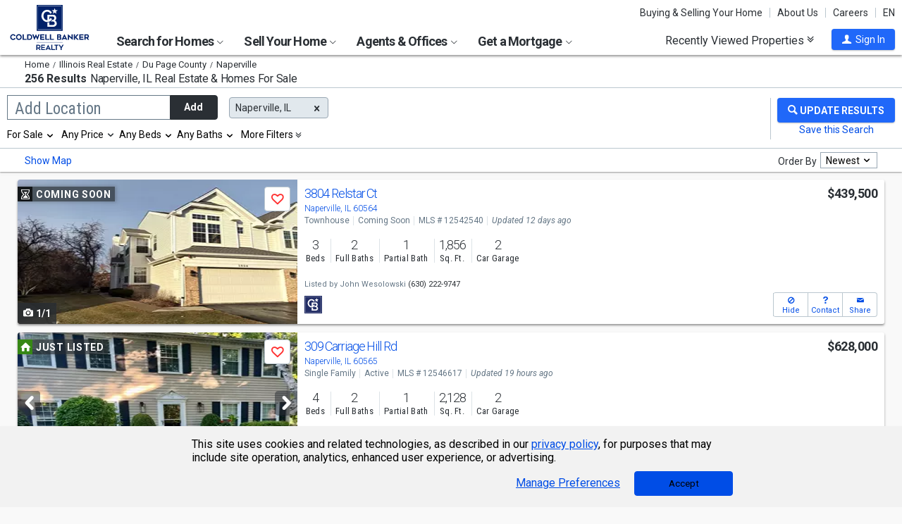

--- FILE ---
content_type: text/html; charset=utf-8
request_url: https://www.coldwellbankerhomes.com/il/naperville/
body_size: 121169
content:

<!DOCTYPE html><html class="no-js" lang="en"><head><title>Homes For Sale Naperville, IL & Real Estate | Coldwell Banker Realty</title><meta charset="utf-8" /><meta name="viewport" content="width=device-width, initial-scale=1.0, minimal-ui" /><meta name="robots" content="index,follow" />
<link rel="canonical" href="https://www.coldwellbankerhomes.com/il/naperville/" />
<meta name="description" content="Search 256 properties for sale in Naperville, IL with Coldwell Banker Realty. Get expert guidance and up-to-date real estate listings to find your dream home." /><meta name="keywords" content="Naperville, IL, Homes for Sale, Apartments, Real Estate, Realtor, Condos, House, Home, Sell, Rent, Buy" /><meta property="og:title" content="Homes For Sale Naperville, IL &amp; Real Estate | Coldwell Banker Realty" /><meta property="og:description" content="Search 256 properties for sale in Naperville, IL with Coldwell Banker Realty. Get expert guidance and up-to-date real estate listings to find your dream home." /><meta property="og:image" content="/m/content/hc/cbr-logo.png" /><meta property="og:type" content="website" /><meta property="og:site_name" content="ColdwellBankerHomes.com" /><meta property="og:url" content="https://www.coldwellbankerhomes.com/il/naperville/" /><meta property="fb:app_id" content="301091753410135" /><meta name="facebook-domain-verification" content="rriiljzsha2ay9osrfq6293bseo9k9" />
<meta name="msvalidate.01" content="B7950B2DC583D99F257C62CBC4DCE8C7" /><meta name="format-detection" content="telephone=no"><meta name="theme-color" content="#5778a4">

<meta name="page-type" content="psr">

<link rel="preconnect" href="//s.cbhomes.com" /><link rel="preconnect" href="//ajax.googleapis.com" /><link rel="preconnect" href="//cdnjs.cloudflare.com" /><link rel="preconnect" href="//cdn.optimizely.com" /><link rel="preconnect" href="//a19950585.cdn.optimizely.com" /><link rel="preconnect" href="//fonts.googleapis.com" /><link rel="preconnect" href="//fonts.gstatic.com" /><link rel="preconnect" href="//www.googletagmanager.com" /><link rel="preconnect" href="//m.cbhomes.com" /><link rel="preconnect" href="//m1.cbhomes.com" /><link rel="preconnect" href="//www.google-analytics.com" /><link rel="preconnect" href="//static.hotjar.com" /><link rel="preconnect" href="//connect.facebook.net" /><link rel="preconnect" href="//incontact.coldwellbankerhomes.com" /><link rel="preconnect" href="//cdn.jsdelivr.net" /><link rel="preconnect" href="//www.google.com" />
<link rel="dns-prefetch" href="//s.cbhomes.com" /><link rel="dns-prefetch" href="//ajax.googleapis.com" /><link rel="dns-prefetch" href="//cdnjs.cloudflare.com" /><link rel="dns-prefetch" href="//cdn.optimizely.com" /><link rel="dns-prefetch" href="//a19950585.cdn.optimizely.com" /><link rel="dns-prefetch" href="//fonts.googleapis.com" /><link rel="dns-prefetch" href="//fonts.gstatic.com" /><link rel="dns-prefetch" href="//www.googletagmanager.com" /><link rel="dns-prefetch" href="//m.cbhomes.com" /><link rel="dns-prefetch" href="//m1.cbhomes.com" /><link rel="dns-prefetch" href="//www.google-analytics.com" /><link rel="dns-prefetch" href="//static.hotjar.com" /><link rel="dns-prefetch" href="//connect.facebook.net" /><link rel="dns-prefetch" href="//incontact.coldwellbankerhomes.com" /><link rel="dns-prefetch" href="//cdn.jsdelivr.net" /><link rel="dns-prefetch" href="//www.google.com" />

<link rel="preconnect" href="//maps.googleapis.com" />
<link rel="dns-prefetch" href="//maps.googleapis.com" />

<script type="text/javascript">
(function (w, d, s, r, k, h, m) {
if (w.performance && w.performance.timing && w.performance.navigation && !w.s247r) {
w[r] = w[r] || function () { (w[r].q = w[r].q || []).push(arguments) };
h = d.createElement('script'); h.async = true; h.setAttribute('src', s + k);
d.getElementsByTagName('head')[0].appendChild(h);
(m = window.onerror), (window.onerror = function (b, c, d, f, g) {
m && m(b, c, d, f, g), g || (g = new Error(b)), (w[r].q = w[r].q || []).push(["captureException", g]);
})
}
})(window, document, '//static.site24x7rum.com/beacon/site24x7rum-min.js?appKey=', 's247r', 'e7c4cb38b5d2a84768639844df4a3fcc');
</script>
<link rel="shortcut icon" type="image/ico" href="https://s.cbhomes.com/p/i/icon/fav/10.ico" /><link rel="apple-touch-icon" sizes="57x57" href="/apple-touch-icon-57x57.png" /><link rel="apple-touch-icon" sizes="72x72" href="/apple-touch-icon-72x72.png" /><link rel="apple-touch-icon" sizes="114x114" href="/apple-touch-icon-114x114.png" /><link rel="apple-touch-icon" sizes="144x144" href="/apple-touch-icon-144x144.png" /><link rel="apple-touch-icon" sizes="152x152" href="/apple-touch-icon-152x152.png" />
<link rel="next" href="https://www.coldwellbankerhomes.com/il/naperville/p_2/" />
<link href="https://s.cbhomes.com/p/c/fonts/57b30d90d3d900a438afcd697b992e8f.css" rel="stylesheet" type="text/css" media="screen, projection" /><link href="https://s.cbhomes.com/p/c/icons/995f335e45ab490ab066f58c37a180f6.css" rel="stylesheet" type="text/css" media="screen, projection" /><link href="https://s.cbhomes.com/p/c/screen/4ea76832a94f74fae5d1c0ddd0143f4d.css" rel="stylesheet" type="text/css" media="screen, projection" /><link href="https://fonts.googleapis.com/css?family=Source+Sans+Pro:300,300i,400,400i,600,600i,700,700i" rel="stylesheet" lazyload="">

<link href="https://s.cbhomes.com/p/c/psr-styles/3ec0deec7af1f789bcee12ffbf5904fb.css" rel="stylesheet" type="text/css" media="screen, projection" />

<style type="text/css">
.callout {background-image: url(https://s.cbhomes.com/p/i/background/callout/border-top/1.png)}
.icon-trophy.trophy-bg {background-image: url(https://s.cbhomes.com/p/i/background/award/2.png)}
.hero-header {background-image: url(https://s.cbhomes.com/p/i/background/agent-office-search/2.jpg)}
.hero-img-header{background-image: url(https://s.cbhomes.com/p/i/sip/default/1.jpg)}
.wrap-register {background-image: url(https://s.cbhomes.com/p/i/background/register/1.jpg)}
.eho {background-image: url(https://s.cbhomes.com/p/i/icon/equal-housing/1.png)}
.icon-downpayment {background-image: url(https://s.cbhomes.com/p/i/icon/down-payment/1.png)}

.callout {background-image: url(https://s.cbhomes.com/p/i/background/callout/border-top/1.png)}
.card-holder.vue-small-listing-card-preload {background: url(https://s.cbhomes.com/p/i/placeholder/listing-card/sm/1.svg) no-repeat;}
</style>
<script type="text/javascript">
!function () { "use strict"; !function (e, t) { var n = e.amplitude || { _q: [], _iq: {} }; if (n.invoked) e.console && console.error && console.error("Amplitude snippet has been loaded."); else { var r = function (e, t) { e.prototype[t] = function () { return this._q.push({ name: t, args: Array.prototype.slice.call(arguments, 0) }), this } }, s = function (e, t, n) { return function (r) { e._q.push({ name: t, args: Array.prototype.slice.call(n, 0), resolve: r }) } }, o = function (e, t, n) { e._q.push({ name: t, args: Array.prototype.slice.call(n, 0) }) }, i = function (e, t, n) { e[t] = function () { if (n) return { promise: new Promise(s(e, t, Array.prototype.slice.call(arguments))) }; o(e, t, Array.prototype.slice.call(arguments)) } }, a = function (e) { for (var t = 0; t < g.length; t++)i(e, g[t], !1); for (var n = 0; n < m.length; n++)i(e, m[n], !0) }; n.invoked = !0; var c = t.createElement("script"); c.type = "text/javascript", c.integrity = "sha384-Gp3U9FccXZdynaf6nB7JC4UsNvxaQtTQxipmBPgneRzqjcvAUa/7+oAfy+7NJpsb", c.crossOrigin = "anonymous", c.async = !0, c.src = "https://cdn.amplitude.com/libs/analytics-browser-2.11.13-min.js.gz", c.onload = function () { e.amplitude.runQueuedFunctions || console.log("[Amplitude] Error: could not load SDK") }; var u = t.getElementsByTagName("script")[0]; u.parentNode.insertBefore(c, u); for (var p = function () { return this._q = [], this }, l = ["add", "append", "clearAll", "prepend", "set", "setOnce", "unset", "preInsert", "postInsert", "remove", "getUserProperties"], d = 0; d < l.length; d++)r(p, l[d]); n.Identify = p; for (var f = function () { return this._q = [], this }, v = ["getEventProperties", "setProductId", "setQuantity", "setPrice", "setRevenue", "setRevenueType", "setEventProperties"], y = 0; y < v.length; y++)r(f, v[y]); n.Revenue = f; var g = ["getDeviceId", "setDeviceId", "getSessionId", "setSessionId", "getUserId", "setUserId", "setOptOut", "setTransport", "reset", "extendSession"], m = ["init", "add", "remove", "track", "logEvent", "identify", "groupIdentify", "setGroup", "revenue", "flush"]; a(n), n.createInstance = function (e) { return n._iq[e] = { _q: [] }, a(n._iq[e]), n._iq[e] }, e.amplitude = n } }(window, document) }();
amplitude.init("bcabc17afd8984183f0a91de9d9d2723");
</script><script src="https://cdn.amplitude.com/script/bcabc17afd8984183f0a91de9d9d2723.engagement.js"></script><script>amplitude.add(window.engagement.plugin())</script>
<script src="https://cdn.amplitude.com/script/bcabc17afd8984183f0a91de9d9d2723.engagement.js"></script><script>amplitude.add(window.engagement.plugin())</script>
<script type="text/javascript" src="https://s.cbhomes.com/p/j/domready/3be63d1c0601149578261b0112645361.js"></script><script async="async"
type="text/javascript"
src="https://consent.trustarc.com/notice?domain=coldwellbanker.com&c=teconsent&js=nj&noticeType=bb&text=true&gtm=1&cdn=1&pcookie&privacypolicylink=https%3A%2F%2Fprivacy.anywhere.re%2Fen%2Fglobal-privacy-notice%2F"
crossorigin=""></script>

<script type="text/javascript">
dataLayer = [{'logged-in':'not','userid':'-6','zone':'2','features':['AddAmplitude','AddAmplitudeSurveys','HideMortgageAdvisorOffices','UseAgentCaching','UseJQMigrate','UseMortgageAdvisorCaching','UseNoOfDaysPropertyAdded','UseOfficeCaching','UseOnboardAssessmentHistoryData','UseOnboardSalesHistoryData','UsePriceHistoryData','UsePropertyDetailCaching','UseReCaptcha','UseTaxHistoryData','UseTeamCaching','UseZoneConfigCaching','UseBELandingPage','IsEmailAFriendDisabled','AddGoogleOptimize','HideCBExclusiveListing','UseImpressionsDBToViewMetrics','HideParcelBoundaries','HidePDCommunityInfo','ShowOfferBuyerCompChange','ShowAgentProfileVPWFields','UseLeadEngineToSubmitLeads','UseRUM','ShowLatestAHSLanguage']}];
</script>


<style type="text/css">
.async-hide {
opacity: 0 !important
}
</style><script type="text/javascript">
(function (a, s, y, n, c, h, i, d, e) {
s.className += ' ' + y; h.start = 1 * new Date;
h.end = i = function () { s.className = s.className.replace(RegExp(' ?' + y), '') };
(a[n] = a[n] || []).hide = h; setTimeout(function () {
i();
h.end = null
}, c);
h.timeout = c;
})(window, document.documentElement, 'async-hide', 'dataLayer', 4000, { 'OPT-TCSLBDK': true });
</script><script type="text/javascript" async src="https://www.googleoptimize.com/optimize.js?id=OPT-TCSLBDK"></script>
<noscript><iframe src="https://www.googletagmanager.com/ns.html?id=GTM-5MKV7Q" height="0" width="0" style="display: none; visibility: hidden"></iframe></noscript><script type="text/javascript">
!(function (w, d, s, l, i) {
domReady(function () {
w[l] = w[l] || []; w[l].push({
'gtm.start':
new Date().getTime(), event: 'gtm.js'
}); var f = d.getElementsByTagName(s)[0],
j = d.createElement(s), dl = l != 'dataLayer' ? '&l=' + l : ''; j.async = true; j.src =
window.location.protocol + '//www.googletagmanager.com/gtm.js?id=' + i + dl; f.parentNode.insertBefore(j, f);
});
})(window, document, 'script', 'dataLayer', 'GTM-5MKV7Q');
</script>

<script type="text/javascript">
'use strict';
window.NRT = {
Version: '3.354.0.1',
Profile: { Zone: 2 },
StaticBasePath: 'https://s.cbhomes.com/p',
ABTest: {},
UserProfile: {
isSubscriber: !0,
isAuthenticated: !1
},
Global: {
FacebookAppID: '301091753410135',
Feature: {
UsePriceHistoryData: true,
UseTaxHistoryData: true,
LoadPSRMapOnDocumentReady: false,
UseReCaptcha: true,
IncludePerformanceTimings: false,
UseVuexState: false,
UseMicroModal: false,
ShowEAFForm: false,
UserRUM: true
},
ScriptUrls: {
Highcharts: "https://s.cbhomes.com/p/j/highcharts/ac6b8b0238cfafe4b7ef096fc2880f2e.js"
},
CSSUrls: {
Print: "https://s.cbhomes.com/p/c/print/b52e173f2aa187928c4b1cd830f19a35.css"
},
ImageUrls: {
spamWarningImgUrl: "https://s.cbhomes.com/p/i/icon/form/warning/1.svg",
spamBlockedImgUrl: "https://s.cbhomes.com/p/i/icon/form/blocked/1.svg",
noPhotoSVGUrl: "https://s.cbhomes.com/p/i/photo/listing/not-available/1.svg"
}
}
};
</script>
<script src="https://s.cbhomes.com/p/j/global/0dc2b7d4c4f0217d43bac4fa554cd4df.js" type="text/javascript" defer></script>

<script src="https://s.cbhomes.com/p/j/pages/e99264fc6cf09bd3a2542d08c6280f96.js" type="text/javascript" defer></script>



</head><body class="body-property-search-results psr-search-filters">
<a class="skip-link" href="#main">Skip to main content</a>
<div id="truste-consent-track" class="cookie-consent-banner-position" role="region" aria-label="cookie consent banner"><div id="truste-consent-content"><div id="truste-consent-cbhomes-text" class="truste-messageColumn">This site uses cookies and related technologies, as described in our <a href="/privacy/" class="truste-a-link" rel="nofollow">privacy policy</a>, for purposes that may include site operation, analytics, enhanced user experience, or advertising.</div><div id="truste-consent-buttons" class="truste-buttonsColumn"><span id="truste-repop-msg"></span><button id="truste-show-consent" type="button" class="truste-button2">Manage Preferences</button><button id="truste-consent-button">Accept</button></div></div></div><div id="consent_blackbar"></div><link href="https://s.cbhomes.com/p/c/cookie-consent-styles/f75b09be251b16d536df790931202e4f.css" rel="stylesheet" type="text/css" media="screen, projection" />

<header class="page-header" role="banner">
<div class="page-header-logo-desktop">
<a href="/"><img src="https://s.cbhomes.com/p/i/logo/cbr/web/10.svg" alt="Coldwell Bankers Realty home" height="64" width="113" /></a><img src="https://s.cbhomes.com/p/i/logo/cbr/web/10.svg" alt="Coldwell Bankers Realty home" height="64" width="113" class="logo-print hide" />
</div><div class="page-header-wrapper"><div class="page-header-hamburger-wrapper mobile-nav-trigger"><button class="page-header-hamburger hamburger hamburger--squeeze" type="button" aria-controls="main-header-navigator" aria-expanded="false"><span class="hamburger-box"><span class="hamburger-inner"><span class="visually-hidden">Open Nav</span></span></span></button></div><div class="page-header-logo" id="page-header-logo">
<a href="/"><img src="https://s.cbhomes.com/p/i/logo/cbr/web/10.svg" alt="Coldwell Bankers Realty home" height="45" width="76" /></a>
</div><nav role="navigation" class="page-header-links-flex" id="page-header-links-flex" aria-label="page header"><div class="page-header-links">
<a class="icon-book" href="/advice/" id="icon-book">Buying & Selling Your Home</a><a href="/about/" id="About_Us">About Us</a><a href="https://www.coldwellbankercareers.com/" id="Careers" rel="nofollow" target="_blank">Careers</a><div class="language-wrapper"><a href="" class="language-current" role="button">English</a><a href="" class="language-abbr notranslate" role="button" data-language-abbr="EN">EN</a></div>
</div></nav><nav role="navigation" class="main-nav header-expandables" id="main-header-navigator" aria-label="main header">
<div class="header-expandable-wrapper"><button class="header-expandable-link" href="#" aria-expanded="false" aria-controls="SearchforHomes">
Search for Homes <span class=icon-plus2></span><span class="icon-arrow-right4" alt="Expand Menu" aria-hidden="true"></span>
</button><div class="page-header-dropdown" id="SearchforHomes">
<div class="menu-search"><form action="#" method="post" class="dropdown-search" id="dropdown-search"><p class="inline"><input type="hidden" id="hdnSearchEntityMenu" value="{&quot;EntityType&quot;:0,&quot;EntityId&quot;:10632,&quot;Text&quot;:&quot;Naperville, IL&quot;,&quot;Zone&quot;:2,&quot;URL&quot;:&quot;/il/naperville/&quot;,&quot;FriendlyURL&quot;:null,&quot;HasEntity&quot;:true,&quot;EntityKey&quot;:&quot;2_0_10632_Naperville, IL&quot;}">
<label for="searchtextMenu" class="visually-hidden">Search by city and state, address, zip code, school district, or MLS #</label>
<input Value="Naperville, IL" class="search-input-menu" data-hj-whitelist="" id="searchtextMenu" name="SearchTerm" type="text" value="" />
<button type="submit" class="submit-btn icon-search icon-switch" aria-label="search"><span>Search</span></button></p>
<p class="search-instructions">Search by city, neighborhood, county, address, zip code, schools, MLS #</p>
</form></div><ul class="col-1">
<li><a href="/il/naperville/" id="Homes_for_Sale_&lt;span>in__&lt;span_class=notranslate>Naperville&lt;/span>&lt;/span>">Homes for Sale <span>in  <span class=notranslate>Naperville</span></span></a></li>
<li><a href="/il/naperville/rentals/" id="Homes_for_Rent_&lt;span>in__&lt;span_class=notranslate>Naperville&lt;/span>&lt;/span>">Homes for Rent <span>in  <span class=notranslate>Naperville</span></span></a></li>
<li><a href="/il/naperville/condos-townhomes/" id="Condos_&amp;_Townhomes_&lt;span>in__&lt;span_class=notranslate>Naperville&lt;/span>&lt;/span>">Condos & Townhomes <span>in  <span class=notranslate>Naperville</span></span></a></li>
<li><a href="/il/naperville/open-houses/" id="Open_Houses_&lt;span>in__&lt;span_class=notranslate>Naperville&lt;/span>&lt;/span>">Open Houses <span>in  <span class=notranslate>Naperville</span></span></a></li>
<li><a href="/il/naperville/foreclosures/" id="Foreclosures_&lt;span>in__&lt;span_class=notranslate>Naperville&lt;/span>&lt;/span>">Foreclosures <span>in  <span class=notranslate>Naperville</span></span></a></li>
<li><a href="/il/naperville/new-homes/" id="New_Homes_&lt;span>in__&lt;span_class=notranslate>Naperville&lt;/span>&lt;/span>">New Homes <span>in  <span class=notranslate>Naperville</span></span></a></li>
<li><a href="/il/naperville/recent-sales/" id="Recent_Sales_&lt;span>in__&lt;span_class=notranslate>Naperville&lt;/span>&lt;/span>">Recent Sales <span>in  <span class=notranslate>Naperville</span></span></a></li>
<li><a href="/sitemap/real-estate/" id="All_Homes_for_Sale">All Homes for Sale</a></li>
<li><a href="/sitemap/rentals/" id="All_Homes_for_Rent">All Homes for Rent</a></li>
</ul>
<ul class="col-2">
<li><a href="http://www.cbcworldwide.com/" id="Commercial" rel="nofollow" target="_blank">Commercial</a></li>
<li><a data-ref="/chicago-milwaukee/luxury-home-search/" id="Coldwell_Banker_Global_Luxury">Coldwell Banker Global Luxury</a></li>
<li><a data-ref="/chicago-milwaukee/open-house-search/" id="Open_Houses">Open Houses</a></li>
<li><a data-ref="/chicago-milwaukee/recent-sales-search/" id="Recent_Sales">Recent Sales</a></li>
<li><a data-ref="/chicago-milwaukee/subdivision-search/" id="Subdivision">Subdivision</a></li>
</ul>
</div></div>
<div class="header-expandable-wrapper"><button class="header-expandable-link" href="#" aria-expanded="false" aria-controls="SellYourHome">
Sell Your Home <span class=icon-plus2></span><span class="icon-arrow-right4" alt="Expand Menu" aria-hidden="true"></span>
</button><div class="page-header-dropdown" id="SellYourHome">
<ul class="">
<li><a href="/home-value/" id="What_is_your_home_currently_worth?">What is your home currently worth?</a></li>
<li><a href="/sell/" id="Ready_to_sell_your_home?">Ready to sell your home?</a></li>
<li><a href="/movemeter/" id="Compare_Locations_with_Move_Meter">Compare Locations with Move Meter</a></li>
</ul>
</div></div>
<div class="header-expandable-wrapper"><button class="header-expandable-link" href="#" aria-expanded="false" aria-controls="AgentsOffices">
Agents & Offices <span class=icon-plus2></span><span class="icon-arrow-right4" alt="Expand Menu" aria-hidden="true"></span>
</button><div class="page-header-dropdown" id="AgentsOffices">
<ul class="">
<li><a href="/find-agents/" id="Search_for_Agent/Office">Search for Agent/Office</a></li>
<li><a href="/il/naperville/agents/" id="Real_Estate_Agents_&lt;span>in__&lt;span_class=notranslate>Naperville&lt;/span>&lt;/span>">Real Estate Agents <span>in  <span class=notranslate>Naperville</span></span></a></li>
<li><a href="/il/naperville/offices/" id="Real_Estate_Offices_&lt;span>in__&lt;span_class=notranslate>Naperville&lt;/span>&lt;/span>">Real Estate Offices <span>in  <span class=notranslate>Naperville</span></span></a></li>
<li><a href="/sitemap/agents/" id="All_Agents">All Agents</a></li>
<li><a href="/sitemap/offices/" id="All_Offices">All Offices</a></li>
</ul>
</div></div>
<div class="header-expandable-wrapper"><button class="header-expandable-link" href="#" aria-expanded="false" aria-controls="GetaMortgage">
Get a Mortgage <span class=icon-plus2></span><span class="icon-arrow-right4" alt="Expand Menu" aria-hidden="true"></span>
</button><div class="page-header-dropdown" id="GetaMortgage">
<ul class="">
<li><a href="/mortgage/" id="Get_Pre-Approved">Get Pre-Approved</a></li>
</ul>
</div></div>

</nav><div class="page-header-trigger-desktop"><button class="recent-properties-trigger" aria-expanded="false" aria-controls="properties-drawer">
Recently Viewed Properties
<span class="icon-double-down-right" aria-hidden="true" alt='Expand Recently Viewed Properties Drawer'></span></button></div><div class="page-header-trigger-mobile" id="page-header-trigger-mobile">
<a href="/propertydrawer/mobile/" rel="nofollow">Recently viewed</a>
</div><div class="page-header-user" id="page-header-user-signin">
<a class="user-trigger submit-btn" href="/sign-in/" role="button" rel="nofollow"><i class="icon-user" aria-hidden="true" alt="Sign In"></i><span class="user-trigger-text">Sign In</span></a>
<div id="menu-sign-in" class="form-dropdown account-sign-in" role="dialog" aria-modal="true" aria-label="Sign in">

<div class="modal-title">Sign in</div><a href="#" class="btn-close close" role="button" aria-label="Close"><span class="span-btn-close" aria-hidden="true"><span class="visually-hidden">Close</span></span></a><form method="post"><p><a class="facebook-signin" href="#"><span class="icon-facebook" aria-hidden="true"></span>Sign in with Facebook.</a><i>or</i></p><p class="title">Sign in below</p><p class="form-error" style="display: none;">The email or password you entered is incorrect.</p><p class="signin-required-indicator">* Indicates a required field</p><p>
<label class="required-label" for="MenuSubscriberLogin_EmailAddress">Email</label>
<input autocomplete="email" data-val="true" data-val-email="Oops!  This is not a valid email address." data-val-required="Oops!  Email address is required." id="MenuSubscriberLogin_EmailAddress" name="MenuSubscriberLogin.EmailAddress" required="" type="email" value="" />
</p><p>

<label class="required-label" for="MenuSubscriberLogin_Password">Password</label>
<input autocomplete="new-password" class="js-subscriber-login-password" data-val="true" data-val-required="Oops!  Password is required." id="MenuSubscriberLogin_Password" maxlength="20" name="MenuSubscriberLogin.Password" required="" type="password" />
</p><p>

<input data-val="true" data-val-required="The Stay signed in on this computer field is required." id="MenuSubscriberLogin_RememberMe" maxlength="20" name="MenuSubscriberLogin.RememberMe" type="checkbox" value="true" /><input name="MenuSubscriberLogin.RememberMe" type="hidden" value="false" />
<label for="MenuSubscriberLogin_RememberMe">Stay signed in on this computer</label>
</p><input type="submit" class="submit-btn" value="Sign In" /><p class="utility-link"><a class="trigger" role="button" href="javascript:NRT.HBIB.forgotPasswordCompact(this);"><span>Forgot your password?</span></a></p><p class="not-a-member">
Not a member yet?&nbsp;&nbsp;
<a href="/sign-up/?ReturnUrl=%2Fil%2Fnaperville%2F%3Fcompleteaction%3D" rel="nofollow" target="_top">Sign up now <span aria-hidden="true" class="sign-up-now-icon"></span></a>
</p><div id="popupPlaceholderCompact"></div></form>

</div></div></div>

</header>
<div role="status"><div id="StatusSlider" class="modal-form modal-container status-slider"><div class="message-sent"><div id="StatusMessage">Completed!</div><div id="StatusExtra"></div></div></div><div id="ErrorSlider" class="modal-form modal-container error-slider"><div class="error-occurred"><div id="ErrorMessage">Oops! An error occurred.</div><div id="ErrorExtra"></div></div></div></div>

<div class="hbib-properties-drawer no-account" id="properties-drawer" role="region" aria-label="recently viewed properties"><div class="wrap"><div class="trigger-body">
<div class="recently-viewed-title">Recently Viewed Properties</div><div class="drawer-tab"></div>
</div></div>

<div class="drawer-handle tablet-up-show"><button type="button" class="button-holder"><span class="icon-double-up-right double-up-right" aria-hidden="true"></span><span class="visually-hidden">Collapse Recently Viewed Properties</span></button><div class="bottom-bar"></div></div>
</div>
<main id="main" tabindex="-1">
<script src="https://s.cbhomes.com/p/j/psr/c0acd4e01b9ca91dc9edd04cb66bf57a.js" type="text/javascript" defer></script>

<script src="https://s.cbhomes.com/p/j/search-map/219f7a3fd38dc00e4daaa5debc7828ff.js" type="text/javascript" defer></script>

<section class="content">
<section class="results-search psr-search-filters-nav fixedsticky fixedsticky-allow-overflow list-only-view">
<div class="search-results-header-background"><div class="psr-filters-results-header list-only-view wrap"><div class="breadcrumbs-count-location"><div class="crumbs" role="region" aria-label="breadcrumbs">
<ul class="notranslate breadcrumbs"><li><a href="/" title="Home"><span>Home</span></a></li><li><a href="/sitemap/illinois-real-estate/" title="Illinois Real Estate"><span>Illinois Real Estate</span></a></li><li><a href="/il/du-page-county/" title="Du Page County"><span>Du Page County</span></a></li><li><span>Naperville</span></li></ul>

</div><div class="count-location"><div class="total-result-count" data-count="256">
256 Results
</div><div class="results-location-details"><h1 id="main-content"><span class='notranslate'>Naperville, IL</span> Real Estate & Homes For Sale</h1></div></div></div></div></div>

<div class="psr-search-mobile-nav tablet-down-show"><button type="button" id="location-focus" class="nav-button" data-action=".psr-locations-all"><i class="icon-location2"></i>Locations
<span class="location-count"></span>
</button><button type="button" id="filter-focus" class="nav-button" data-action=".psr-filters-all"><i class="icon-filters"></i>Filters<span class="filter-count"></span></button></div><form action="#" method="get" class="psr-filter-search-form" autocomplete="off"><div class="psr-search-desktop-basic wrap"><div class="search-inputs"><div class="psr-locations-all" id="psr-more-locations">

<a class="btn-close close small tablet-down-show location-close" href="#" aria-label="Close" role="button"><span class="span-btn-close" aria-hidden="true"><span class="visually-hidden">Close</span></span></a><div id="modal-title-location" class="psr-modal-title"><span class="modal-title tablet-down-show">Add/Edit Locations</span></div><div class="manage-locations"><div class="location-tagging"><div class="location-input">
<input id="SearchSource" name="SearchSource" type="hidden" value="1" />
<input id="PrimaryLocationEntity" name="PrimaryLocationEntity" type="hidden" value="{&quot;EntityType&quot;:0,&quot;EntityId&quot;:10632,&quot;Text&quot;:&quot;Naperville, IL&quot;,&quot;Zone&quot;:2,&quot;URL&quot;:null,&quot;FriendlyURL&quot;:null,&quot;HasEntity&quot;:true,&quot;EntityKey&quot;:&quot;2_0_10632_Naperville, IL&quot;}" />
<div class="box-and-button float-location-label">
<label for="location-search" id="ALautocompletelbl">Add Location</label><input type="text" class="location-add-input" id="location-search" name="input_for_location" value="" aria-controls="autocompletedropdown" aria-describedby="instructions" aria-haspopup="listbox" aria-expanded="false" data-errorid="location-search-error" data-hj-whitelist="" /><div id="instructions" class="sr-only" aria-hidden="true">
Begin typing to search, use arrow keys to navigate, Enter to select
</div><p class="location-add-btn"><a href="#" role="button">Add</a></p>
</div><div id="location-search-error" class="custom-error-search error"></div><div id="autocompletedropdown" class="searchAutocomplete"></div></div>
<label class="modal-location-count tablet-down-show">Selected Locations <span class="location-count">(1)</span></label><div class="location-tags-and-overflow"><div class="hidden" id="locationLabel">Remove Location</div><div class="tags-holder transparent"><div class="psr-no-locations animated-half-duration">Oops! We need you to add a location.</div><div class="js-more-locations-tags more-location-tags animated-half-duration"><span class="js-more-locations-count more-locations-count"></span><span class="js-more-locations-text more-location-text">more</span><i class="js-more-locations-arrow icon-arrow-down2"></i><div class="tags-overflow"></div></div></div></div>
</div><div class="filter-section psr-filters-locations-nearby-history tablet-down-show">
<fieldset class="search-filter psr-filters-locations-nearby"><legend class="sr-only">Selecting these elements will cause content on the page to be updated. Near by</legend><div class="filter-title">NEARBY</div><ul id="nearbyItems"></ul></fieldset>
<fieldset class="search-filter psr-filters-locations-history"><legend class="sr-only">Selecting these elements will cause content on the page to be updated. History</legend><div class="filter-title">HISTORY</div><ul id="historyItems"></ul></fieldset></div></div><div class="modal-footer tablet-down-show"><div class="advanced-filters-actions">

<div class="search-actions-small">
<div class="save-search"><a class="psr-filters-save-search save-search-tooltip" href="#" data-origin=ps_ss_top_mbl_lnk title="You&rsquo;ll get email updates when new properties matching this criteria go on the market. You can also run these searches quickly under &ldquo;Properties &amp; Searches&rdquo; at the top of every page.">Save this Search</a></div>
<div class="submit-search"><button type="submit" class="submit-btn"><div class="shimmer"></div><i class="search-filters-submit-icon icon icon-search" aria-hidden="true"></i><span>Update Results</span></button></div>
</div>
</div></div>
</div><div class="psr-add-edit-filters tablet-up-show">

<div class="tablet-down-show" id="psr-filter">Filters</div><div class="psr-simple-filters transparent">
<div class="psr-filter-base"><label class="hidden" id="properties-label">Properties</label><div class="sr-only" id="properties-srText">Selection will refresh the page with new results. properties</div><select class="search-options psr-filter boxed-option hidden" id="3875" name="3875" aria-labelledby="psr-filter">
<option value="1" selected="selected">For Sale</option>
<option value="2">For Rent</option>
<option value="3">Recently Sold</option>
</select></div>
<div class="psr-filter-base">

<div class="search-prices psr-filter boxed-option" tabindex="-1"><button type="button" class="js-price-filter-label current" id="js-price-filter-label" aria-expanded="false" aria-controls="price-range-lrg" data-label-for="price-filter">Any Price</button><i class="js-price-filter-arrow icon-arrow-down2" aria-hidden="true"></i><div class="price-range-lrg list" id="price-range-lrg"><div class="organic-entry"><div class="float-price-label-min"><label for="price-min-lrg" id="price-min-lbl">Min</label><input tabindex="-1" id="price-min-lrg" name="3878" class="price-input" type="text" aria-label="Minimum price" value="" min="0" max="2147483647" step="100" aria-controls="ui-id-2" aria-haspopup="listbox" aria-expanded="false" data-hj-whitelist="" /></div><div class="input-range">&mdash;</div><div class="float-price-label-max"><label for="price-max-lrg" id="price-max-lbl">Max</label><input tabindex="-1" id="price-max-lrg" name="3879" class="price-input" type="text" aria-label="Maximum price" value="" min="0" max="2147483647" step="100" aria-controls="ui-id-3" aria-haspopup="listbox" aria-expanded="false" data-hj-whitelist="" /></div></div></div></div>
</div><div class="psr-filter-base"><label class="hidden" id="bedroom-label">Bedrooms</label>
<select class="search-beds psr-filter boxed-option narrow-options hidden" data-display-label=" Beds" id="beds-lrg" name="4"><option value="0">Any</option>
<option value="1">1+</option>
<option value="2">2+</option>
<option value="3">3+</option>
<option value="4">4+</option>
<option value="5">5+</option>
</select>
</div><div class="psr-filter-base"><label class="hidden" id="bathroom-label">Bathrooms</label>
<select class="search-baths psr-filter boxed-option narrow-options hidden" data-display-label=" Baths" id="baths-lrg" name="5"><option value="0">Any</option>
<option value="1">1+</option>
<option value="2">2+</option>
<option value="3">3+</option>
<option value="4">4+</option>
<option value="5">5+</option>
</select>
</div>
<div class="psr-filter-base"><div class="show-more-filters psr-filter boxed-option" tabindex="-1"><button class="more-filter-btn current" type="button" aria-expanded="false" aria-controls="more-filters" >More Filters</button><i class="icon-double-down-right" aria-hidden="true"></i></div></div>
</div>

</div></div>

<div class="search-actions tablet-up-show"><div class="divider"></div><div class="submit-search"><button type="submit" class="submit-btn update-btn"><div class="shimmer"></div><i class="search-filters-submit-icon icon icon-search" aria-hidden="true"></i></button></div>
<div class="save-search"><a class="psr-filters-save-search save-search-tooltip" href="#" aria-describedby="save-search" data-origin=ps_ss_top_lnk ></a><span id="save-search" class="tooltip-msg" role="tooltip">You&rsquo;ll get email updates when new properties matching this criteria go on the market. You can also run these searches quickly under &ldquo;Properties &amp; Searches&rdquo; at the top of every page.</span></div>
</div>
</div><div class="psr-filters-all" id="more-filters">

<a class="btn-close close small tablet-down-show fliter-close" href="#" aria-label="Close" role="button"><span class="span-btn-close" aria-hidden="true"><span class="visually-hidden">Close</span></span></a><div id="modal-title-filter" class="psr-modal-title"><span class="modal-title tablet-down-show">Filters</span></div><div class="more-filters list-only-view wrap">
<div class="filter-section psr-filters-property-categories">
<fieldset><legend class="sr-only">Selection will refresh the page with new results.</legend><ul class="category-filter">
<li class="active-category"><input class="category-filter-radio" type="radio" id="18_1" name="18" value="1" checked><label for="18_1">Residential</label></li>
<li class=""><input class="category-filter-radio" type="radio" id="18_2" name="18" value="2" ><label for="18_2">Commercial/ Investment</label></li>
<li class=""><input class="category-filter-radio" type="radio" id="18_3" name="18" value="3" ><label for="18_3">Land/ Farm</label></li>
<li class="filler tablet-up-show"/></ul></fieldset>

</div><div class="filter-section psr-filters-search-options tablet-down-show">
<fieldset><legend class="sr-only">Selection will refresh the page with new results. properties</legend><div aria-hidden="true" role="presentation" class="filter-title">Properties</div><ul class="search-option-filter">
<li><input type="radio" class="properties-filter" id="3875_1" name="3875" value="1" checked /><label class="properties-filter" for="3875_1">For Sale</label></li>
<li><input type="radio" class="properties-filter" id="3875_2" name="3875" value="2"  /><label class="properties-filter" for="3875_2">For Rent</label></li>
<li><input type="radio" class="properties-filter" id="3875_3" name="3875" value="3"  /><label class="properties-filter" for="3875_3">Recently Sold</label></li>
</ul></fieldset>

</div>
<div class="psr-advanced-filters"><div class="psr-advanced-filters-sections">
<div class="filter-section-grouping section-group-1">
<div class="filter-section listing-type-filters"><fieldset><legend class="filter-title">Property Type</legend>
<ul>
<li><input type="checkbox" id="17_1_1" name="17" value="1"  /><label for="17_1_1">Single Family</label></li>
<li><input type="checkbox" id="17_3_3" name="17" value="3"  /><label for="17_3_3">Condo/Townhouse</label></li>
<li><input type="checkbox" id="17_4_4" name="17" value="4"  /><label for="17_4_4">Co-op</label></li>
<li><input type="checkbox" id="17_2_2" name="17" value="2"  /><label for="17_2_2">Multi-Family</label></li>
<li><input type="checkbox" id="17_8_8" name="17" value="8"  /><label for="17_8_8">Mobile Home</label></li>
</ul>

</fieldset></div>
<div class="filter-section basic-search-filters tablet-down-show"><div class="search-filter"><div class="filter-title">PRICE</div><div class="price-range-sml">

<div class="float-sml-min-label"><label for="price-min-sml">Min</label><input id="price-min-sml" type="text" name="3878" class="price-input" value="" min="0" max="2147483647" step="50000" pattern="[0-9]*" data-hj-whitelist="" /></div><span class="input-range">to</span><div class="float-sml-max-label"><label for="price-max-sml">Max</label><input id="price-max-sml" type="text" name="3879" class="price-input" value="" min="0" max="2147483647" step="50000" pattern="[0-9]*" data-hj-whitelist="" /></div></div></div>
<div class="search-filter search-filter-ownline"id="Bedroom" ><fieldset><legend class="filter-title">BEDROOMS</legend><ul>
<li><input type="radio" id=beds-0 class="bed-bath" name="4" value="0" checked /><label for=beds-0 class="label-radiobutton">Any</label></li>
<li><input type="radio" id=beds-1 class="bed-bath" name="4" value="1"  /><label for=beds-1 class="label-radiobutton">1+</label></li>
<li><input type="radio" id=beds-2 class="bed-bath" name="4" value="2"  /><label for=beds-2 class="label-radiobutton">2+</label></li>
<li><input type="radio" id=beds-3 class="bed-bath" name="4" value="3"  /><label for=beds-3 class="label-radiobutton">3+</label></li>
<li><input type="radio" id=beds-4 class="bed-bath" name="4" value="4"  /><label for=beds-4 class="label-radiobutton">4+</label></li>
<li><input type="radio" id=beds-5 class="bed-bath" name="4" value="5"  /><label for=beds-5 class="label-radiobutton">5+</label></li>

</ul></fieldset></div>

<div class="search-filter search-filter-ownline"><fieldset><legend class="filter-title">BATHROOMS</legend><ul>
<li><input type="radio" id=baths-0 name="5" class="bed-bath" value="0" checked /><label for=baths-0>Any</label></li>
<li><input type="radio" id=baths-1 name="5" class="bed-bath" value="1"  /><label for=baths-1>1+</label></li>
<li><input type="radio" id=baths-2 name="5" class="bed-bath" value="2"  /><label for=baths-2>2+</label></li>
<li><input type="radio" id=baths-3 name="5" class="bed-bath" value="3"  /><label for=baths-3>3+</label></li>
<li><input type="radio" id=baths-4 name="5" class="bed-bath" value="4"  /><label for=baths-4>4+</label></li>
<li><input type="radio" id=baths-5 name="5" class="bed-bath" value="5"  /><label for=baths-5>5+</label></li>

</ul></fieldset></div>

</div><div class="filter-section basic-search-filters"><fieldset><legend class="filter-title">STATUS <span class="filter-title-exclusive">(only include)</span></legend><div class="search-filter"><ul>
<li>
<ul class="checkboxList"><li><input type="checkbox" id="3881_1" name="3881" value="1" /><label for="3881_1">Active Only</label></li><li><input type="checkbox" id="3881_2" name="3881" value="2" /><label for="3881_2">Coming Soon/CB Sneak Peek</label></li></ul>
</li>

</ul></div><div class="search-filter"><div class="filter-title"></div><ul><li>
<li><input type="checkbox" id="63" name="63"><label for="63">Price Reduced</label></li><li><input type="checkbox" id="56" name="56"><label for="56">New Construction</label></li><li><input type="checkbox" id="123" name="123"><label for="123">Short Sale / Foreclosure</label></li><li><input type="checkbox" id="7" name="7"><label for="7">Open Houses</label></li><li><input type="checkbox" id="3502" name="3502"><label for="3502">Coldwell Banker Global Luxury</label></li>
</li>

</ul></div><div class="search-filter"><div class="filter-title"></div><ul>
<li>
<input type="checkbox" id="8" name="8"><label class="new-listings-switch" for="8" id="new-listings-switch">New Listings Only</label>

<select class="psr-filter-specific new-listings-days hidden select-disabled" name="216"><option value="1">From past day</option>
<option value="2">From past 2 days</option>
<option value="3">From past 3 days</option>
<option value="4">From past 4 days</option>
<option value="5">From past 5 days</option>
<option value="6">From past 6 days</option>
<option value="7">From past 7 days</option>
</select></li>

</ul></div></fieldset></div>

</div><div class="filter-section-grouping section-group-2">
<div class="search-filter"><label class="filter-title" id="Square_Feet">Square Feet</label><select aria-labeledby="Square Feet" class="psr-filter-specific boxed-dropdown narrow-select hidden" id="3628" name="3628"><option value="0">Any</option>
<option value="1">200 +</option>
<option value="2">400 +</option>
<option value="3">600 +</option>
<option value="4">800 +</option>
<option value="5">1,000 +</option>
<option value="6">1,200 +</option>
<option value="7">1,400 +</option>
<option value="8">1,600 +</option>
<option value="9">1,800 +</option>
<option value="10">2,000 +</option>
<option value="11">2,250 +</option>
<option value="12">2,500 +</option>
<option value="13">2,750 +</option>
<option value="14">3,000 +</option>
<option value="15">3,500 +</option>
<option value="16">4,000 +</option>
<option value="17">4,500 +</option>
<option value="18">5,000 +</option>
<option value="19">6,000 +</option>
<option value="20">7,000 +</option>
<option value="21">8,000 +</option>
<option value="22">9,000 +</option>
<option value="23">10,000 +</option>
<option value="24">12,500 +</option>
<option value="25">15,000 +</option>
<option value="26">17,500 +</option>
<option value="27">20,000 +</option>
<option value="28">30,000 +</option>
<option value="29">35,000 +</option>
<option value="30">40,000 +</option>
</select></div><div class="search-filter lot-filter"><fieldset><legend class="filter-title" id="Lot_Size">Lot Size</legend><select class="psr-filter-specific boxed-dropdown narrow-select dropdown-range hidden" id="715" name="715"><option value="0">Any</option>
<option value="1">0.25 acres</option>
<option value="2">0.50 acres</option>
<option value="3">0.75 acres</option>
<option value="4">1 acre</option>
<option value="5">2 acres</option>
<option value="6">3 acres</option>
<option value="7">4 acres</option>
<option value="8">5 acres</option>
<option value="9">10 acres</option>
<option value="10">15 acres</option>
<option value="11">20 acres</option>
<option value="12">25 acres</option>
<option value="13">50 acres +</option>
</select><span class="psr-filter-range">to</span><select class="psr-filter-specific boxed-dropdown narrow-select dropdown-range hidden" data-defaultvalue="0" id="714" name="714"><option selected="selected" value="0">Any</option>
<option value="1">0.25 acres</option>
<option value="2">0.50 acres</option>
<option value="3">0.75 acres</option>
<option value="4">1 acre</option>
<option value="5">2 acres</option>
<option value="6">3 acres</option>
<option value="7">4 acres</option>
<option value="8">5 acres</option>
<option value="9">10 acres</option>
<option value="10">15 acres</option>
<option value="11">20 acres</option>
<option value="12">25 acres</option>
<option value="13">50 acres +</option>
</select></fieldset><div class="hidden" id="MinLot_Size">Minimum Lot Size</div><div class="hidden" id="MaxLot_Size">Maximum Lot Size</div></div>
</div><div class="filter-section-grouping section-group-3">
<div class="filter-section specifics-features-keywords">
<div class="search-filter"><fieldset><legend class="filter-title">FEATURES</legend><ul>

<li><input type="checkbox" id="3888" name="3888"><label for="3888">Garage/Parking Space</label></li>

<li><input type="checkbox" id="40" name="40"><label for="40">Fireplace</label></li>



<li><input type="checkbox" id="61" name="61"><label for="61">Pool</label></li>






<li><input type="checkbox" id="73" name="73"><label for="73">Waterfront</label></li>



<li><input type="checkbox" id="3992" name="3992"><label for="3992">Smart Home</label></li>
</ul></fieldset></div>
<div class="search-filter"><div class="filter-title"></div><div><ul>
<li><input type="checkbox" id="3880" name="3880"><label for="3880">Multiple Photos</label></li>
<li><input type="checkbox" id="72" name="72"><label for="72">Virtual Tour / 3D Tour</label></li>
<li><input type="checkbox" id="1796" name="1796"><label for="1796">Floor Plans</label></li>
</ul></div></div>
<div class="search-filter search-filter-ownline"><div id="keywordLabel" class="hidden">Remove keyword</div><label class="filter-title keyword-title" for="psr-filters-keyword">KEYWORDS</label><div class="keyword-input">
<input id="Keywords" name="Keywords" type="hidden" value="[]" />
<input id="psr-filters-keyword" class="keyword-add-input" maxlength="30" type="text" placeholder="Add a keyword" data-hj-whitelist="" /><p class="keyword-add-btn"><a href="#" role="button">Add</a></p><div class="max-keywords-warning">Max keywords reached</div></div><div class="keyword-tags"><div class="keyword-tags-holder"></div></div></div>
</div>
</div>
</div><div class="advanced-filters-actions-desktop tablet-up-show hide">
<div class="search-actions-large"><div class="submit-search"><button type="submit" class="submit-btn"><div class="shimmer"></div><i class="search-filters-submit-icon icon icon-search" aria-hidden="true"></i><span>Update Results</span></button></div></div>
<div class="drawer-handle tablet-up-show"><button type="button" class="button-holder"><span class="icon-double-up-right double-up-right" aria-hidden="true"></span><span class="visually-hidden">Collapse More Filters</span></button><div class="bottom-bar"></div></div>
</div></div></div><div class="advanced-filters-actions-desktop list-only-view tablet-up-show">
<div class="search-actions-large"><div class="submit-search"><button type="submit" class="submit-btn"><div class="shimmer"></div><i class="search-filters-submit-icon icon icon-search" aria-hidden="true"></i><span>Update Results</span></button></div></div>
<div class="drawer-handle tablet-up-show"><button type="button" class="button-holder"><span class="icon-double-up-right double-up-right" aria-hidden="true"></span><span class="visually-hidden">Collapse More Filters</span></button><div class="bottom-bar"></div></div>
</div><div class="modal-footer tablet-down-show"><div class="advanced-filters-actions">

<div class="search-actions-small">
<div class="save-search"><a class="psr-filters-save-search save-search-tooltip" href="#" data-origin=ps_ss_top_mbl_lnk title="You&rsquo;ll get email updates when new properties matching this criteria go on the market. You can also run these searches quickly under &ldquo;Properties &amp; Searches&rdquo; at the top of every page.">Save this Search</a></div>
<div class="submit-search"><button type="submit" class="submit-btn"><div class="shimmer"></div><i class="search-filters-submit-icon icon icon-search" aria-hidden="true"></i><span>Update Results</span></button></div>
</div>
</div></div>
</div></form>

<div class="search-results-header-background"><div class="psr-filters-results-header list-only-view wrap">
<div class="mode-change-psr"><div class="mode-change"><a class="list-map-link down" role="button" href="#">Show Map</a></div></div>
<div class="sort-order"><div class="psr-sort-filter"><div class="psr-filter-label tablet-up-show" id="psr-orderby">Order By</div><select class="sort-options psr-filter boxed-dropdown right hidden" aria-labelledby="psr-orderby">
<option selected="selected" value="2">Newest</option>
<option value="0">Price (high to low)</option>
<option value="1">Price (low to high)</option>
<option value="3">Bedrooms</option>
<option value="7">Bathrooms</option>
</select></div></div></div></div>
<div class="modal-form modal-container js-save-this-search-modal" id="saveSearchWithAlertsCheckModal" role="dialog" aria-modal="true" aria-labelledby="save-search-title"><form id="SaveSearchWithAlertsCheckForm"><div class="modal-title" id="save-search-title">Save this search</div><a href="#" class="btn-close close" role="button" aria-label="Close"><span class="span-btn-close" aria-hidden="true"><span class="visually-hidden">Close</span></span></a><div id="result" class="message-sent hide"></div>
<input data-val="true" data-val-required="The IsOverride field is required." id="IsOverride" name="IsOverride" type="hidden" value="False" />
<input id="SearchSummary" name="SearchSummary" type="hidden" value="Naperville, IL; Residential; Price: Any to Any; " />
<p><label for="js-search-name-alert-check">Name this search (required)</label>
<input data-val="true" data-val-length="The field SearchName must be a string with a maximum length of 200." data-val-length-max="200" data-val-regex="Invalid characters (@, $, %, |, ^)" data-val-regex-pattern="^[~`!#&amp;_=:;\w\*\(\)\-\+\{\}\[\]\&quot;\&#39;\&lt;\>\,\.\?\/\\ ]+$" data-val-required="Oops!  Search name is required." id="js-search-name-alert-check" maxlength="200" name="SearchName" required="" type="text" value="" />
<span class="field-validation-valid" data-valmsg-for="SearchName" data-valmsg-replace="true"></span>
</p><p><strong class="form-label">Email Alerts</strong><input type="checkbox" id="chkEmailAlerts" name="AddEmailAlertsPreferences" checked="checked" value="true" /><label for="chkEmailAlerts">Send me email alerts for this search.</label></p><input type="submit" class="submit-btn" value="Save &amp; Continue" /><input type="reset" value="Cancel" class="close" /></form></div><div class="modal-form modal-container js-save-this-search-modal" id="savedSearchAlertPreferencesModal"><form id="SavedSearchAlertPreferencesForm" class="saved-search-alert-preferences"><h2 class="modal-title">Setup Email Preferences</h2><a href="#" class="btn-close close" role="button" aria-label="Close"><span class="span-btn-close" aria-hidden="true"><span class="visually-hidden">Close</span></span></a><div id="result" class="message-sent hide"></div>
<input id="js-search-name-alert-preferences" name="SearchName" type="hidden" value="" />
<div class="saved-search"><p><label>Choose frequency and type of email alerts you want to receive for:</label></p><p class="search-name">&ldquo;<span></span>&rdquo;</p>
<div class="form-block"><p class="form-label">New Listings</p><ul class="inline-radio">
<li>
<input id="AlertPreference_2_211_1_-1" name="AlertPreference_2_211_1" type="radio" value="-1" />
<label class="" for="AlertPreference_2_211_1_-1">Never</label>
</li>
<li>
<input checked="checked" id="AlertPreference_2_211_1_2" name="AlertPreference_2_211_1" type="radio" value="2" />
<label class="" for="AlertPreference_2_211_1_2">Daily</label>
</li>
<li>
<input id="AlertPreference_2_211_1_3" name="AlertPreference_2_211_1" type="radio" value="3" />
<label class="" for="AlertPreference_2_211_1_3">Twice Daily</label>
</li>
<li>
<input id="AlertPreference_2_211_1_1" name="AlertPreference_2_211_1" type="radio" value="1" />
<label class="instant-icon" for="AlertPreference_2_211_1_1">Instant</label>
</li>
</ul></div>
<div class="form-block"><p class="form-label">Price/Status Changes</p><ul class="inline-radio">
<li>
<input id="AlertPreference_2_211_3_-1" name="AlertPreference_2_211_3" type="radio" value="-1" />
<label class="" for="AlertPreference_2_211_3_-1">Never</label>
</li>
<li>
<input checked="checked" id="AlertPreference_2_211_3_2" name="AlertPreference_2_211_3" type="radio" value="2" />
<label class="" for="AlertPreference_2_211_3_2">Daily</label>
</li>
<li>
<input id="AlertPreference_2_211_3_3" name="AlertPreference_2_211_3" type="radio" value="3" />
<label class="" for="AlertPreference_2_211_3_3">Twice Daily</label>
</li>
<li>
<input id="AlertPreference_2_211_3_1" name="AlertPreference_2_211_3" type="radio" value="1" />
<label class="instant-icon" for="AlertPreference_2_211_3_1">Instant</label>
</li>
</ul></div>
<div class="form-block"><p class="form-label">Photo Updates</p><ul class="inline-radio">
<li>
<input id="AlertPreference_2_211_4_-1" name="AlertPreference_2_211_4" type="radio" value="-1" />
<label class="" for="AlertPreference_2_211_4_-1">Never</label>
</li>
<li>
<input checked="checked" id="AlertPreference_2_211_4_2" name="AlertPreference_2_211_4" type="radio" value="2" />
<label class="" for="AlertPreference_2_211_4_2">Daily</label>
</li>
<li>
<input id="AlertPreference_2_211_4_3" name="AlertPreference_2_211_4" type="radio" value="3" />
<label class="" for="AlertPreference_2_211_4_3">Twice Daily</label>
</li>
</ul></div>
<div class="form-block"><p class="form-label">Open Houses</p><ul class="inline-radio">
<li>
<input id="AlertPreference_2_211_2_-1" name="AlertPreference_2_211_2" type="radio" value="-1" />
<label class="" for="AlertPreference_2_211_2_-1">Never</label>
</li>
<li>
<input checked="checked" id="AlertPreference_2_211_2_2" name="AlertPreference_2_211_2" type="radio" value="2" />
<label class="" for="AlertPreference_2_211_2_2">Daily</label>
</li>
<li>
<input id="AlertPreference_2_211_2_3" name="AlertPreference_2_211_2" type="radio" value="3" />
<label class="" for="AlertPreference_2_211_2_3">Twice Daily</label>
</li>
</ul></div>
</div><input type="submit" class="submit-btn" value="Save &amp; Close" /><input type="reset" value="Cancel" class="close" /></form></div>
</section>
<section class="layout-search-results layout-list-view psr-panel">
<div class="save-search-mobile property-search-alert with-dismiss wrap" role="region" aria-label="save search"><p align="center" class="alert"><a class="psr-filters-save-search save-search-tooltip" href="#" data-origin=ps_ss_top_list_lnk><span>Save this Search</span></a><a href="#" role="button" aria-label="dismiss" class="dismiss save-search-alert-close"><span aria-hidden="true" class="icon-cross"><span class="visually-hidden">Dismiss</span></span></a></p></div>
<div class="psr-desktop-small-width-header-wrapper psr-filters-results-header"><div class="breadcrumbs-count-location"><div class="crumbs" role="region" aria-label="breadcrumbs">
<ul class="notranslate breadcrumbs"><li><a href="/" title="Home"><span>Home</span></a></li><li><a href="/sitemap/illinois-real-estate/" title="Illinois Real Estate"><span>Illinois Real Estate</span></a></li><li><a href="/il/du-page-county/" title="Du Page County"><span>Du Page County</span></a></li><li><span>Naperville</span></li></ul>

</div><div class="count-location"><div class="total-result-count" data-count="256">
256 Results
</div></div></div><div class="sort-order"><div class="psr-sort-filter"><div class="psr-filter-label tablet-up-show" id="psr-orderby">Order By</div><select class="sort-options psr-filter boxed-dropdown right" aria-labelledby="psr-orderby">
<option selected="selected" value="2">Newest</option>
<option value="0">Price (high to low)</option>
<option value="1">Price (low to high)</option>
<option value="3">Bedrooms</option>
<option value="7">Bathrooms</option>
</select></div></div></div><section class="listing-results psr-panel">

<div id="searchList"><div class="psr-panel">
<div class="search-list"><div class="list-items psr-panel">


<div class="property-snapshot-psr-panel" id="snapshot-0" data-pid="69037978" data-lat="41.6978" data-lng="-88.1675" data-offset="0" data-ismetro="true" data-detailurl="/il/naperville/3804-relstar-ct/pid_69037978/" role="group" aria-label="property"><div class="prop-pix" role="region" aria-label="Property Images Carousel"><p class="sr-only">Use previous and next buttons to navigate</p><div class="property-highlight-bar"></div>
<div class="photo-carousel owl">
<div class="owl-carousel photo-listing" data-photocount="1">
<a href="/il/naperville/3804-relstar-ct/pid_69037978/">
<img class="psr-lazy" src="https://s.cbhomes.com/p/i/spacer/1-x-1/1.gif"
height="400"
width="600"
data-src-psr="https://m.cbhomes.com/p/196/12542540/5cbCcc3d8A93490/s23cc.webp"
data-srcset-psr="https://m.cbhomes.com/p/196/12542540/5cbCcc3d8A93490/m23cc.webp 600w, https://m.cbhomes.com/p/196/12542540/5cbCcc3d8A93490/s23cc.webp 308w"
sizes="(max-width: 700px) 600px, (min-width: 701px) 308px"
alt="3804 Relstar Ct, Naperville, IL 60564 - Photo 1" title=""
onerror="this.onerror=null;this.src='https://s.cbhomes.com/p/i/photo/listing/not-available/1.svg';this.srcset='https://s.cbhomes.com/p/i/photo/listing/not-available/1.svg 600w';this.sizes='';" />
</a>
</div>

<span class="status"><span aria-hidden="true" class="flag coming-soon icon-hour-glass"></span><span class="property-status-indicator-text" data-mlsid="12542540">Coming Soon</span></span>

</div>

<div class="buttons">
<div class="utility-buttons listing-card-action-bar">
<a alt="Save icon" class="button-save" data-origin="ps_fav_icn" data-pid="69037978" href="#" role="button" title="Click to add to favorites"><span aria-hidden="true" class="icon-heart"></span><span class="visually-hidden">Save</span></a></div>
</div><div class="photo-count-open-house-holder"><div class="photo-count-3d-tour-holder">
<p class="photo-count icon-camera-js owl"><span class="icon-camera icon-camera-span" aria-hidden="true"></span><span class="span-photo-count">1/1</span></p>
</div>
</div></div><div class="prop-info"><div class="address-price-etc"><div class="address notranslate"><a href="/il/naperville/3804-relstar-ct/pid_69037978/"><h2 class="address-price-heading"><span class="street-address-unit"><span class="street-address">3804&nbsp;Relstar Ct&nbsp;</span>
</span><span class="city-st-zip city-zip-space">Naperville, IL 60564</span></h2></a></div><div class="price-block-hpa-other"><div class="price-block"><div class="price">
<div class="price-normal">$439,500</div>
</div></div><div class="hpa-price-other">
</div></div></div><div class="description-summary"><ul>

<li>Townhouse</li>
<li>Coming Soon</li>

<li>MLS # 12542540</li>
<li class="updated-info">Updated 12 days ago</li>

</ul></div><div class="description-highlights"><ul class="highlights">

<li class="beds"><div class="val">3</div><div class="lbl">Beds</div></li>
<li class="full-baths"><div class="val">2</div><div class="lbl">Full Baths</div></li>
<li class="partial-bath"><div class="val">1</div><div class="lbl">Partial Bath</div></li>
<li class="total-baths"><div class="val">3</div><div class="lbl">Total Baths</div></li>
<li class="sq.-ft."><div class="val">1,856</div><div class="lbl">Sq. Ft.</div></li>
<li class="car-garage"><div class="val">2</div><div class="lbl">Car Garage</div></li>

</ul></div><div class="mls-icons-actions"><div class="mls-info-holder"><div class="mls-info-attribution-holder"><div class="mls-info-attribution">
Listed by <span class="attr-agent notranslate">John Wesolowski</span> <span class="attr-phone"><a class="phone-link" data-phone-type="unknown" href="tel:+1-630-222-9747">(630) 222-9747</a></span>
</div></div></div><div class="icons-holder">
<img class="mls-logo" src="https://s.cbhomes.com/p/i/logo/cbr/lc/10.svg" alt="Coldwell Banker logo" width="44" height="25" />
</div><div class="action-bar-holder">
<ul class="utility-buttons action-bar">
<li>
<a alt="Hide icon" aria-describedby="hide-button-desc" class="button-hide" data-origin="ps_hid_icn" data-pid="69037978" href="#" role="button" title="Click to hide this property"><span aria-hidden="true" class="icon-hide"></span><span>Hide</span></a>
</li>
<li>
<a alt="Request More Information" aria-describedby="contact-button-desc" class="button-contact" data-ic-form="IC_RequestMoreInfo_3" data-ic-form-fields="{&quot;ListingID&quot;:69037978,&quot;IsIDX&quot;:false,&quot;StateID&quot;:19,&quot;OfficeID&quot;:3494,&quot;AgentID&quot;:161644,&quot;TeamID&quot;:0,&quot;MLSNumber&quot;:&quot;12542540&quot;,&quot;ListingAddress_Line1&quot;:&quot;3804 Relstar Ct&quot;,&quot;ListingAddress_City&quot;:&quot;Naperville&quot;,&quot;ListingAddress_State&quot;:&quot;IL&quot;,&quot;ListingAddress_Zip&quot;:&quot;60564&quot;}" data-ic-form-presentation="dialog" data-ic-form-title="Quickly Find Out More" data-share-fields="" href="#" role="button" title="Click to request more information"><span aria-hidden="true" class="icon-question"></span><span>Contact</span></a>
</li>
<li>
<a alt="Share this property" aria-describedby="share-button-desc" class="button-share" data-ic-form="IC_EmailAFriend_16" data-ic-form-fields="{&quot;ListingID&quot;:69037978,&quot;IsIDX&quot;:false,&quot;StateID&quot;:19,&quot;OfficeID&quot;:3494,&quot;AgentID&quot;:161644,&quot;TeamID&quot;:0,&quot;Description&quot;:&quot;3804 Relstar Ct&quot;,&quot;IsActive&quot;:true,&quot;MLSNumber&quot;:&quot;12542540&quot;,&quot;Address&quot;:&quot;3804 Relstar Ct&quot;,&quot;City&quot;:&quot;Naperville&quot;,&quot;State&quot;:&quot;IL&quot;,&quot;Zip&quot;:&quot;60564&quot;}" data-ic-form-presentation="dialog" data-ic-form-title="" data-share-fields="{&quot;IsDisplaySocialTab&quot;:true,&quot;TinyUrl&quot;:&quot;https://www.coldwellbankerhomes.com/il/naperville/3804-relstar-ct/pid_69037978/&quot;,&quot;Media&quot;:&quot;https://m.cbhomes.com/p/196/12542540/5cbCcc3d8A93490/original.webp&quot;,&quot;Title&quot;:null,&quot;SocialDescription&quot;:&quot;View property details for 3804 Relstar Ct, Naperville, IL 60564. 3804 Relstar Ct is a Townhouse property with 3 bedrooms and 2 baths priced at $439,500.&quot;,&quot;ListingID&quot;:69037978}" href="#" role="button" title="Click to share this property"><span aria-hidden="true" class="icon-mail"></span><span>Share</span></a>
</li>
<li><a class="button-map" role="button" href="#" alt="Map" title="Click to show location on map" data-offset="0" aria-describedby="map-button-desc"><span aria-hidden="true" class="icon-location2 ab-map"></span><span>Map</span></a></li>
</ul>
</div><div id="hide-button-desc" style="display:none;">Click to hide this property</div><div id="contact-button-desc" style="display:none;">Click to request more information</div><div id="share-button-desc" style="display:none;">Click to share this property</div><div id="map-button-desc" style="display:none;">Click to show location on map</div></div></div></div>
<div class="property-snapshot-psr-panel" id="snapshot-1" data-pid="69217366" data-lat="41.7314" data-lng="-88.1262" data-offset="1" data-ismetro="false" data-detailurl="/il/naperville/309-carriage-hill-rd/pid_69217366/" role="group" aria-label="property"><div class="prop-pix" role="region" aria-label="Property Images Carousel"><p class="sr-only">Use previous and next buttons to navigate</p><div class="property-highlight-bar"></div>
<div class="photo-carousel owl">
<div class="controls"><button class="prev owl prev-btn-override" aria-label="Previous"><a class="nav-prev"></a></button></div>
<div class="owl-carousel photo-listing" data-photocount="13">
<a href="/il/naperville/309-carriage-hill-rd/pid_69217366/">
<img class="psr-lazy" src="https://s.cbhomes.com/p/i/spacer/1-x-1/1.gif"
height="400"
width="600"
data-src-psr="https://m.cbhomes.com/p/155/12546617/7731aD1C69E84b9/s23cc.webp"
data-srcset-psr="https://m.cbhomes.com/p/155/12546617/7731aD1C69E84b9/m23cc.webp 600w, https://m.cbhomes.com/p/155/12546617/7731aD1C69E84b9/s23cc.webp 308w"
sizes="(max-width: 700px) 600px, (min-width: 701px) 308px"
alt="309 Carriage Hill Rd, Naperville, IL 60565 - Photo 1" title=""
onerror="this.onerror=null;this.src='https://s.cbhomes.com/p/i/photo/listing/not-available/1.svg';this.srcset='https://s.cbhomes.com/p/i/photo/listing/not-available/1.svg 600w';this.sizes='';" />
</a>
<a href="/il/naperville/309-carriage-hill-rd/pid_69217366/">
<img class="owl-lazy" src="https://s.cbhomes.com/p/i/spacer/1-x-1/1.gif"
height="400"
width="600"
data-src="https://m1.cbhomes.com/p/155/12546617/7c3C7eEF72D9472/s23cc.webp"
data-srcset="https://m1.cbhomes.com/p/155/12546617/7c3C7eEF72D9472/m23cc.webp 600w, https://m1.cbhomes.com/p/155/12546617/7c3C7eEF72D9472/s23cc.webp 308w"
sizes="(max-width: 700px) 600px, (min-width: 701px) 308px"
alt="309 Carriage Hill Rd, Naperville, IL 60565 - Photo 2" title=""
onerror="this.onerror=null;this.src='https://s.cbhomes.com/p/i/photo/listing/not-available/1.svg';this.srcset='https://s.cbhomes.com/p/i/photo/listing/not-available/1.svg 600w';this.sizes='';" />
</a>
<a href="/il/naperville/309-carriage-hill-rd/pid_69217366/">
<img class="owl-lazy" src="https://s.cbhomes.com/p/i/spacer/1-x-1/1.gif"
height="400"
width="600"
data-src="https://m.cbhomes.com/p/155/12546617/1843A121DF8344f/s23cc.webp"
data-srcset="https://m.cbhomes.com/p/155/12546617/1843A121DF8344f/m23cc.webp 600w, https://m.cbhomes.com/p/155/12546617/1843A121DF8344f/s23cc.webp 308w"
sizes="(max-width: 700px) 600px, (min-width: 701px) 308px"
alt="309 Carriage Hill Rd, Naperville, IL 60565 - Photo 3" title=""
onerror="this.onerror=null;this.src='https://s.cbhomes.com/p/i/photo/listing/not-available/1.svg';this.srcset='https://s.cbhomes.com/p/i/photo/listing/not-available/1.svg 600w';this.sizes='';" />
</a>
<a href="/il/naperville/309-carriage-hill-rd/pid_69217366/">
<img class="owl-lazy" src="https://s.cbhomes.com/p/i/spacer/1-x-1/1.gif"
height="400"
width="600"
data-src="https://m1.cbhomes.com/p/155/12546617/E29688D8C3d1410/s23cc.webp"
data-srcset="https://m1.cbhomes.com/p/155/12546617/E29688D8C3d1410/m23cc.webp 600w, https://m1.cbhomes.com/p/155/12546617/E29688D8C3d1410/s23cc.webp 308w"
sizes="(max-width: 700px) 600px, (min-width: 701px) 308px"
alt="309 Carriage Hill Rd, Naperville, IL 60565 - Photo 4" title=""
onerror="this.onerror=null;this.src='https://s.cbhomes.com/p/i/photo/listing/not-available/1.svg';this.srcset='https://s.cbhomes.com/p/i/photo/listing/not-available/1.svg 600w';this.sizes='';" />
</a>
<a href="/il/naperville/309-carriage-hill-rd/pid_69217366/">
<img class="owl-lazy" src="https://s.cbhomes.com/p/i/spacer/1-x-1/1.gif"
height="400"
width="600"
data-src="https://m.cbhomes.com/p/155/12546617/35A703E8C9884b0/s23cc.webp"
data-srcset="https://m.cbhomes.com/p/155/12546617/35A703E8C9884b0/m23cc.webp 600w, https://m.cbhomes.com/p/155/12546617/35A703E8C9884b0/s23cc.webp 308w"
sizes="(max-width: 700px) 600px, (min-width: 701px) 308px"
alt="309 Carriage Hill Rd, Naperville, IL 60565 - Photo 5" title=""
onerror="this.onerror=null;this.src='https://s.cbhomes.com/p/i/photo/listing/not-available/1.svg';this.srcset='https://s.cbhomes.com/p/i/photo/listing/not-available/1.svg 600w';this.sizes='';" />
</a>
<a href="/il/naperville/309-carriage-hill-rd/pid_69217366/">
<img class="owl-lazy" src="https://s.cbhomes.com/p/i/spacer/1-x-1/1.gif"
height="400"
width="600"
data-src="https://m1.cbhomes.com/p/155/12546617/0751e7F22036497/s23cc.webp"
data-srcset="https://m1.cbhomes.com/p/155/12546617/0751e7F22036497/m23cc.webp 600w, https://m1.cbhomes.com/p/155/12546617/0751e7F22036497/s23cc.webp 308w"
sizes="(max-width: 700px) 600px, (min-width: 701px) 308px"
alt="309 Carriage Hill Rd, Naperville, IL 60565 - Photo 6" title=""
onerror="this.onerror=null;this.src='https://s.cbhomes.com/p/i/photo/listing/not-available/1.svg';this.srcset='https://s.cbhomes.com/p/i/photo/listing/not-available/1.svg 600w';this.sizes='';" />
</a>
<a href="/il/naperville/309-carriage-hill-rd/pid_69217366/">
<img class="owl-lazy" src="https://s.cbhomes.com/p/i/spacer/1-x-1/1.gif"
height="400"
width="600"
data-src="https://m.cbhomes.com/p/155/12546617/318653E8CEe8492/s23cc.webp"
data-srcset="https://m.cbhomes.com/p/155/12546617/318653E8CEe8492/m23cc.webp 600w, https://m.cbhomes.com/p/155/12546617/318653E8CEe8492/s23cc.webp 308w"
sizes="(max-width: 700px) 600px, (min-width: 701px) 308px"
alt="309 Carriage Hill Rd, Naperville, IL 60565 - Photo 7" title=""
onerror="this.onerror=null;this.src='https://s.cbhomes.com/p/i/photo/listing/not-available/1.svg';this.srcset='https://s.cbhomes.com/p/i/photo/listing/not-available/1.svg 600w';this.sizes='';" />
</a>
<a href="/il/naperville/309-carriage-hill-rd/pid_69217366/">
<img class="owl-lazy" src="https://s.cbhomes.com/p/i/spacer/1-x-1/1.gif"
height="400"
width="600"
data-src="https://m1.cbhomes.com/p/155/12546617/39Cac9606B32401/s23cc.webp"
data-srcset="https://m1.cbhomes.com/p/155/12546617/39Cac9606B32401/m23cc.webp 600w, https://m1.cbhomes.com/p/155/12546617/39Cac9606B32401/s23cc.webp 308w"
sizes="(max-width: 700px) 600px, (min-width: 701px) 308px"
alt="309 Carriage Hill Rd, Naperville, IL 60565 - Photo 8" title=""
onerror="this.onerror=null;this.src='https://s.cbhomes.com/p/i/photo/listing/not-available/1.svg';this.srcset='https://s.cbhomes.com/p/i/photo/listing/not-available/1.svg 600w';this.sizes='';" />
</a>
<a href="/il/naperville/309-carriage-hill-rd/pid_69217366/">
<img class="owl-lazy" src="https://s.cbhomes.com/p/i/spacer/1-x-1/1.gif"
height="400"
width="600"
data-src="https://m.cbhomes.com/p/155/12546617/351B42b975A84C9/s23cc.webp"
data-srcset="https://m.cbhomes.com/p/155/12546617/351B42b975A84C9/m23cc.webp 600w, https://m.cbhomes.com/p/155/12546617/351B42b975A84C9/s23cc.webp 308w"
sizes="(max-width: 700px) 600px, (min-width: 701px) 308px"
alt="309 Carriage Hill Rd, Naperville, IL 60565 - Photo 9" title=""
onerror="this.onerror=null;this.src='https://s.cbhomes.com/p/i/photo/listing/not-available/1.svg';this.srcset='https://s.cbhomes.com/p/i/photo/listing/not-available/1.svg 600w';this.sizes='';" />
</a>
<a href="/il/naperville/309-carriage-hill-rd/pid_69217366/">
<img class="owl-lazy" src="https://s.cbhomes.com/p/i/spacer/1-x-1/1.gif"
height="400"
width="600"
data-src="https://m1.cbhomes.com/p/155/12546617/D7CF2710ddE54C3/s23cc.webp"
data-srcset="https://m1.cbhomes.com/p/155/12546617/D7CF2710ddE54C3/m23cc.webp 600w, https://m1.cbhomes.com/p/155/12546617/D7CF2710ddE54C3/s23cc.webp 308w"
sizes="(max-width: 700px) 600px, (min-width: 701px) 308px"
alt="309 Carriage Hill Rd, Naperville, IL 60565 - Photo 10" title=""
onerror="this.onerror=null;this.src='https://s.cbhomes.com/p/i/photo/listing/not-available/1.svg';this.srcset='https://s.cbhomes.com/p/i/photo/listing/not-available/1.svg 600w';this.sizes='';" />
</a>
<a href="/il/naperville/309-carriage-hill-rd/pid_69217366/">
<img class="owl-lazy" src="https://s.cbhomes.com/p/i/spacer/1-x-1/1.gif"
height="400"
width="600"
data-src="https://m.cbhomes.com/p/155/12546617/1c9d75880b1048e/s23cc.webp"
data-srcset="https://m.cbhomes.com/p/155/12546617/1c9d75880b1048e/m23cc.webp 600w, https://m.cbhomes.com/p/155/12546617/1c9d75880b1048e/s23cc.webp 308w"
sizes="(max-width: 700px) 600px, (min-width: 701px) 308px"
alt="309 Carriage Hill Rd, Naperville, IL 60565 - Photo 11" title=""
onerror="this.onerror=null;this.src='https://s.cbhomes.com/p/i/photo/listing/not-available/1.svg';this.srcset='https://s.cbhomes.com/p/i/photo/listing/not-available/1.svg 600w';this.sizes='';" />
</a>
<a href="/il/naperville/309-carriage-hill-rd/pid_69217366/">
<img class="owl-lazy" src="https://s.cbhomes.com/p/i/spacer/1-x-1/1.gif"
height="400"
width="600"
data-src="https://m1.cbhomes.com/p/155/12546617/C76Ac4fd159e4d3/s23cc.webp"
data-srcset="https://m1.cbhomes.com/p/155/12546617/C76Ac4fd159e4d3/m23cc.webp 600w, https://m1.cbhomes.com/p/155/12546617/C76Ac4fd159e4d3/s23cc.webp 308w"
sizes="(max-width: 700px) 600px, (min-width: 701px) 308px"
alt="309 Carriage Hill Rd, Naperville, IL 60565 - Photo 12" title=""
onerror="this.onerror=null;this.src='https://s.cbhomes.com/p/i/photo/listing/not-available/1.svg';this.srcset='https://s.cbhomes.com/p/i/photo/listing/not-available/1.svg 600w';this.sizes='';" />
</a>
<a href="/il/naperville/309-carriage-hill-rd/pid_69217366/">
<img class="owl-lazy" src="https://s.cbhomes.com/p/i/spacer/1-x-1/1.gif"
height="400"
width="600"
data-src="https://m.cbhomes.com/p/155/12546617/2e4d1829d0de497/s23cc.webp"
data-srcset="https://m.cbhomes.com/p/155/12546617/2e4d1829d0de497/m23cc.webp 600w, https://m.cbhomes.com/p/155/12546617/2e4d1829d0de497/s23cc.webp 308w"
sizes="(max-width: 700px) 600px, (min-width: 701px) 308px"
alt="309 Carriage Hill Rd, Naperville, IL 60565 - Photo 13" title=""
onerror="this.onerror=null;this.src='https://s.cbhomes.com/p/i/photo/listing/not-available/1.svg';this.srcset='https://s.cbhomes.com/p/i/photo/listing/not-available/1.svg 600w';this.sizes='';" />
</a>
</div>
<div class="controls"><button class="next owl next-btn-override" aria-label="Next"><a class="nav-next"></a></button></div>

<span class="status"><span aria-hidden="true" class="flag just-listed icon-house"></span><span class="property-status-indicator-text" data-mlsid="12546617">Just Listed</span></span>

</div>

<div class="buttons">
<div class="utility-buttons listing-card-action-bar">
<a alt="Save icon" class="button-save" data-origin="ps_fav_icn" data-pid="69217366" href="#" role="button" title="Click to add to favorites"><span aria-hidden="true" class="icon-heart"></span><span class="visually-hidden">Save</span></a></div>
</div><div class="photo-count-open-house-holder"><div class="photo-count-3d-tour-holder">
<p class="photo-count icon-camera-js owl"><span class="icon-camera icon-camera-span" aria-hidden="true"></span><span class="span-photo-count">1/13</span></p>
</div>
</div></div><div class="prop-info"><div class="address-price-etc"><div class="address notranslate"><a href="/il/naperville/309-carriage-hill-rd/pid_69217366/"><h2 class="address-price-heading"><span class="street-address-unit"><span class="street-address">309&nbsp;Carriage Hill Rd&nbsp;</span>
</span><span class="city-st-zip city-zip-space">Naperville, IL 60565</span></h2></a></div><div class="price-block-hpa-other"><div class="price-block"><div class="price">
<div class="price-normal">$628,000</div>
</div></div><div class="hpa-price-other">
</div></div></div><div class="description-summary"><ul>

<li>Single Family</li>
<li>Active</li>

<li>MLS # 12546617</li>
<li class="updated-info">Updated 19 hours ago</li>

</ul></div><div class="description-highlights"><ul class="highlights">

<li class="beds"><div class="val">4</div><div class="lbl">Beds</div></li>
<li class="full-baths"><div class="val">2</div><div class="lbl">Full Baths</div></li>
<li class="partial-bath"><div class="val">1</div><div class="lbl">Partial Bath</div></li>
<li class="total-baths"><div class="val">3</div><div class="lbl">Total Baths</div></li>
<li class="sq.-ft."><div class="val">2,128</div><div class="lbl">Sq. Ft.</div></li>
<li class="car-garage"><div class="val">2</div><div class="lbl">Car Garage</div></li>

</ul></div><div class="mls-icons-actions"><div class="mls-info-holder"><div class="mls-info-attribution-holder"><div class="mls-info-attribution">

</div></div></div><div class="icons-holder">
<img class="mls-logo" src="https://s.cbhomes.com/p/i/mls/mred/1.png" alt="MRED (Chicago) logo" width="25" height="20" />
</div><div class="action-bar-holder">
<ul class="utility-buttons action-bar">
<li>
<a alt="Hide icon" aria-describedby="hide-button-desc" class="button-hide" data-origin="ps_hid_icn" data-pid="69217366" href="#" role="button" title="Click to hide this property"><span aria-hidden="true" class="icon-hide"></span><span>Hide</span></a>
</li>
<li>
<a alt="Request More Information" aria-describedby="contact-button-desc" class="button-contact" data-ic-form="IC_RequestMoreInfo_3" data-ic-form-fields="{&quot;ListingID&quot;:69217366,&quot;IsIDX&quot;:true,&quot;StateID&quot;:19,&quot;OfficeID&quot;:0,&quot;AgentID&quot;:0,&quot;TeamID&quot;:0,&quot;MLSNumber&quot;:&quot;12546617&quot;,&quot;ListingAddress_Line1&quot;:&quot;309 Carriage Hill Rd&quot;,&quot;ListingAddress_City&quot;:&quot;Naperville&quot;,&quot;ListingAddress_State&quot;:&quot;IL&quot;,&quot;ListingAddress_Zip&quot;:&quot;60565&quot;}" data-ic-form-presentation="dialog" data-ic-form-title="Quickly Find Out More" data-share-fields="" href="#" role="button" title="Click to request more information"><span aria-hidden="true" class="icon-question"></span><span>Contact</span></a>
</li>
<li>
<a alt="Share this property" aria-describedby="share-button-desc" class="button-share" data-ic-form="IC_EmailAFriend_16" data-ic-form-fields="{&quot;ListingID&quot;:69217366,&quot;IsIDX&quot;:true,&quot;StateID&quot;:19,&quot;OfficeID&quot;:0,&quot;AgentID&quot;:0,&quot;TeamID&quot;:0,&quot;Description&quot;:&quot;309 Carriage Hill Rd&quot;,&quot;IsActive&quot;:true,&quot;MLSNumber&quot;:&quot;12546617&quot;,&quot;Address&quot;:&quot;309 Carriage Hill Rd&quot;,&quot;City&quot;:&quot;Naperville&quot;,&quot;State&quot;:&quot;IL&quot;,&quot;Zip&quot;:&quot;60565&quot;}" data-ic-form-presentation="dialog" data-ic-form-title="" data-share-fields="{&quot;IsDisplaySocialTab&quot;:true,&quot;TinyUrl&quot;:&quot;https://www.coldwellbankerhomes.com/il/naperville/309-carriage-hill-rd/pid_69217366/&quot;,&quot;Media&quot;:&quot;https://m.cbhomes.com/p/155/12546617/7731aD1C69E84b9/original.webp&quot;,&quot;Title&quot;:null,&quot;SocialDescription&quot;:&quot;View property details for 309 Carriage Hill Rd, Naperville, IL 60565. 309 Carriage Hill Rd is a Single Family property with 4 bedrooms and 2 baths priced at $628,000.&quot;,&quot;ListingID&quot;:69217366}" href="#" role="button" title="Click to share this property"><span aria-hidden="true" class="icon-mail"></span><span>Share</span></a>
</li>
<li><a class="button-map" role="button" href="#" alt="Map" title="Click to show location on map" data-offset="1" aria-describedby="map-button-desc"><span aria-hidden="true" class="icon-location2 ab-map"></span><span>Map</span></a></li>
</ul>
</div><div id="hide-button-desc" style="display:none;">Click to hide this property</div><div id="contact-button-desc" style="display:none;">Click to request more information</div><div id="share-button-desc" style="display:none;">Click to share this property</div><div id="map-button-desc" style="display:none;">Click to show location on map</div></div></div></div>
<div class="property-snapshot-psr-panel" id="snapshot-2" data-pid="69220435" data-lat="41.7831" data-lng="-88.1742" data-offset="2" data-ismetro="false" data-detailurl="/il/naperville/755-prescott-ct/pid_69220435/" role="group" aria-label="property"><div class="prop-pix" role="region" aria-label="Property Images Carousel"><p class="sr-only">Use previous and next buttons to navigate</p><div class="property-highlight-bar"></div>
<div class="photo-carousel owl">
<div class="controls"><button class="prev owl prev-btn-override" aria-label="Previous"><a class="nav-prev"></a></button></div>
<div class="owl-carousel photo-listing" data-photocount="30">
<a href="/il/naperville/755-prescott-ct/pid_69220435/">
<img class="psr-lazy" src="https://s.cbhomes.com/p/i/spacer/1-x-1/1.gif"
height="400"
width="600"
data-src-psr="https://m1.cbhomes.com/p/155/12550212/c259A12F78BA418/s23cc.webp"
data-srcset-psr="https://m1.cbhomes.com/p/155/12550212/c259A12F78BA418/m23cc.webp 600w, https://m1.cbhomes.com/p/155/12550212/c259A12F78BA418/s23cc.webp 308w"
sizes="(max-width: 700px) 600px, (min-width: 701px) 308px"
alt="755 Prescott Ct, Naperville, IL 60563 - Photo 1" title=""
onerror="this.onerror=null;this.src='https://s.cbhomes.com/p/i/photo/listing/not-available/1.svg';this.srcset='https://s.cbhomes.com/p/i/photo/listing/not-available/1.svg 600w';this.sizes='';" />
</a>
<a href="/il/naperville/755-prescott-ct/pid_69220435/">
<img class="owl-lazy" src="https://s.cbhomes.com/p/i/spacer/1-x-1/1.gif"
height="400"
width="600"
data-src="https://m1.cbhomes.com/p/155/12550212/F501eceF816A467/s23cc.webp"
data-srcset="https://m1.cbhomes.com/p/155/12550212/F501eceF816A467/m23cc.webp 600w, https://m1.cbhomes.com/p/155/12550212/F501eceF816A467/s23cc.webp 308w"
sizes="(max-width: 700px) 600px, (min-width: 701px) 308px"
alt="755 Prescott Ct, Naperville, IL 60563 - Photo 2" title=""
onerror="this.onerror=null;this.src='https://s.cbhomes.com/p/i/photo/listing/not-available/1.svg';this.srcset='https://s.cbhomes.com/p/i/photo/listing/not-available/1.svg 600w';this.sizes='';" />
</a>
<a href="/il/naperville/755-prescott-ct/pid_69220435/">
<img class="owl-lazy" src="https://s.cbhomes.com/p/i/spacer/1-x-1/1.gif"
height="400"
width="600"
data-src="https://m.cbhomes.com/p/155/12550212/78b2D0202573422/s23cc.webp"
data-srcset="https://m.cbhomes.com/p/155/12550212/78b2D0202573422/m23cc.webp 600w, https://m.cbhomes.com/p/155/12550212/78b2D0202573422/s23cc.webp 308w"
sizes="(max-width: 700px) 600px, (min-width: 701px) 308px"
alt="755 Prescott Ct, Naperville, IL 60563 - Photo 3" title=""
onerror="this.onerror=null;this.src='https://s.cbhomes.com/p/i/photo/listing/not-available/1.svg';this.srcset='https://s.cbhomes.com/p/i/photo/listing/not-available/1.svg 600w';this.sizes='';" />
</a>
<a href="/il/naperville/755-prescott-ct/pid_69220435/">
<img class="owl-lazy" src="https://s.cbhomes.com/p/i/spacer/1-x-1/1.gif"
height="400"
width="600"
data-src="https://m1.cbhomes.com/p/155/12550212/B9d73153a48349d/s23cc.webp"
data-srcset="https://m1.cbhomes.com/p/155/12550212/B9d73153a48349d/m23cc.webp 600w, https://m1.cbhomes.com/p/155/12550212/B9d73153a48349d/s23cc.webp 308w"
sizes="(max-width: 700px) 600px, (min-width: 701px) 308px"
alt="755 Prescott Ct, Naperville, IL 60563 - Photo 4" title=""
onerror="this.onerror=null;this.src='https://s.cbhomes.com/p/i/photo/listing/not-available/1.svg';this.srcset='https://s.cbhomes.com/p/i/photo/listing/not-available/1.svg 600w';this.sizes='';" />
</a>
<a href="/il/naperville/755-prescott-ct/pid_69220435/">
<img class="owl-lazy" src="https://s.cbhomes.com/p/i/spacer/1-x-1/1.gif"
height="400"
width="600"
data-src="https://m.cbhomes.com/p/155/12550212/A708Bd956fd444A/s23cc.webp"
data-srcset="https://m.cbhomes.com/p/155/12550212/A708Bd956fd444A/m23cc.webp 600w, https://m.cbhomes.com/p/155/12550212/A708Bd956fd444A/s23cc.webp 308w"
sizes="(max-width: 700px) 600px, (min-width: 701px) 308px"
alt="755 Prescott Ct, Naperville, IL 60563 - Photo 5" title=""
onerror="this.onerror=null;this.src='https://s.cbhomes.com/p/i/photo/listing/not-available/1.svg';this.srcset='https://s.cbhomes.com/p/i/photo/listing/not-available/1.svg 600w';this.sizes='';" />
</a>
<a href="/il/naperville/755-prescott-ct/pid_69220435/">
<img class="owl-lazy" src="https://s.cbhomes.com/p/i/spacer/1-x-1/1.gif"
height="400"
width="600"
data-src="https://m1.cbhomes.com/p/155/12550212/1b8FE6dE107A459/s23cc.webp"
data-srcset="https://m1.cbhomes.com/p/155/12550212/1b8FE6dE107A459/m23cc.webp 600w, https://m1.cbhomes.com/p/155/12550212/1b8FE6dE107A459/s23cc.webp 308w"
sizes="(max-width: 700px) 600px, (min-width: 701px) 308px"
alt="755 Prescott Ct, Naperville, IL 60563 - Photo 6" title=""
onerror="this.onerror=null;this.src='https://s.cbhomes.com/p/i/photo/listing/not-available/1.svg';this.srcset='https://s.cbhomes.com/p/i/photo/listing/not-available/1.svg 600w';this.sizes='';" />
</a>
<a href="/il/naperville/755-prescott-ct/pid_69220435/">
<img class="owl-lazy" src="https://s.cbhomes.com/p/i/spacer/1-x-1/1.gif"
height="400"
width="600"
data-src="https://m.cbhomes.com/p/155/12550212/8358ee1d6D7D428/s23cc.webp"
data-srcset="https://m.cbhomes.com/p/155/12550212/8358ee1d6D7D428/m23cc.webp 600w, https://m.cbhomes.com/p/155/12550212/8358ee1d6D7D428/s23cc.webp 308w"
sizes="(max-width: 700px) 600px, (min-width: 701px) 308px"
alt="755 Prescott Ct, Naperville, IL 60563 - Photo 7" title=""
onerror="this.onerror=null;this.src='https://s.cbhomes.com/p/i/photo/listing/not-available/1.svg';this.srcset='https://s.cbhomes.com/p/i/photo/listing/not-available/1.svg 600w';this.sizes='';" />
</a>
<a href="/il/naperville/755-prescott-ct/pid_69220435/">
<img class="owl-lazy" src="https://s.cbhomes.com/p/i/spacer/1-x-1/1.gif"
height="400"
width="600"
data-src="https://m1.cbhomes.com/p/155/12550212/8614432E407d43F/s23cc.webp"
data-srcset="https://m1.cbhomes.com/p/155/12550212/8614432E407d43F/m23cc.webp 600w, https://m1.cbhomes.com/p/155/12550212/8614432E407d43F/s23cc.webp 308w"
sizes="(max-width: 700px) 600px, (min-width: 701px) 308px"
alt="755 Prescott Ct, Naperville, IL 60563 - Photo 8" title=""
onerror="this.onerror=null;this.src='https://s.cbhomes.com/p/i/photo/listing/not-available/1.svg';this.srcset='https://s.cbhomes.com/p/i/photo/listing/not-available/1.svg 600w';this.sizes='';" />
</a>
<a href="/il/naperville/755-prescott-ct/pid_69220435/">
<img class="owl-lazy" src="https://s.cbhomes.com/p/i/spacer/1-x-1/1.gif"
height="400"
width="600"
data-src="https://m.cbhomes.com/p/155/12550212/E593496BF1cC4f4/s23cc.webp"
data-srcset="https://m.cbhomes.com/p/155/12550212/E593496BF1cC4f4/m23cc.webp 600w, https://m.cbhomes.com/p/155/12550212/E593496BF1cC4f4/s23cc.webp 308w"
sizes="(max-width: 700px) 600px, (min-width: 701px) 308px"
alt="755 Prescott Ct, Naperville, IL 60563 - Photo 9" title=""
onerror="this.onerror=null;this.src='https://s.cbhomes.com/p/i/photo/listing/not-available/1.svg';this.srcset='https://s.cbhomes.com/p/i/photo/listing/not-available/1.svg 600w';this.sizes='';" />
</a>
<a href="/il/naperville/755-prescott-ct/pid_69220435/">
<img class="owl-lazy" src="https://s.cbhomes.com/p/i/spacer/1-x-1/1.gif"
height="400"
width="600"
data-src="https://m1.cbhomes.com/p/155/12550212/5F36E57891Cf47C/s23cc.webp"
data-srcset="https://m1.cbhomes.com/p/155/12550212/5F36E57891Cf47C/m23cc.webp 600w, https://m1.cbhomes.com/p/155/12550212/5F36E57891Cf47C/s23cc.webp 308w"
sizes="(max-width: 700px) 600px, (min-width: 701px) 308px"
alt="755 Prescott Ct, Naperville, IL 60563 - Photo 10" title=""
onerror="this.onerror=null;this.src='https://s.cbhomes.com/p/i/photo/listing/not-available/1.svg';this.srcset='https://s.cbhomes.com/p/i/photo/listing/not-available/1.svg 600w';this.sizes='';" />
</a>
<a href="/il/naperville/755-prescott-ct/pid_69220435/">
<img class="owl-lazy" src="https://s.cbhomes.com/p/i/spacer/1-x-1/1.gif"
height="400"
width="600"
data-src="https://m.cbhomes.com/p/155/12550212/57B932C64c0F414/s23cc.webp"
data-srcset="https://m.cbhomes.com/p/155/12550212/57B932C64c0F414/m23cc.webp 600w, https://m.cbhomes.com/p/155/12550212/57B932C64c0F414/s23cc.webp 308w"
sizes="(max-width: 700px) 600px, (min-width: 701px) 308px"
alt="755 Prescott Ct, Naperville, IL 60563 - Photo 11" title=""
onerror="this.onerror=null;this.src='https://s.cbhomes.com/p/i/photo/listing/not-available/1.svg';this.srcset='https://s.cbhomes.com/p/i/photo/listing/not-available/1.svg 600w';this.sizes='';" />
</a>
<a href="/il/naperville/755-prescott-ct/pid_69220435/">
<img class="owl-lazy" src="https://s.cbhomes.com/p/i/spacer/1-x-1/1.gif"
height="400"
width="600"
data-src="https://m1.cbhomes.com/p/155/12550212/3801D83b87E0439/s23cc.webp"
data-srcset="https://m1.cbhomes.com/p/155/12550212/3801D83b87E0439/m23cc.webp 600w, https://m1.cbhomes.com/p/155/12550212/3801D83b87E0439/s23cc.webp 308w"
sizes="(max-width: 700px) 600px, (min-width: 701px) 308px"
alt="755 Prescott Ct, Naperville, IL 60563 - Photo 12" title=""
onerror="this.onerror=null;this.src='https://s.cbhomes.com/p/i/photo/listing/not-available/1.svg';this.srcset='https://s.cbhomes.com/p/i/photo/listing/not-available/1.svg 600w';this.sizes='';" />
</a>
<a href="/il/naperville/755-prescott-ct/pid_69220435/">
<img class="owl-lazy" src="https://s.cbhomes.com/p/i/spacer/1-x-1/1.gif"
height="400"
width="600"
data-src="https://m.cbhomes.com/p/155/12550212/757682EB8A8E43b/s23cc.webp"
data-srcset="https://m.cbhomes.com/p/155/12550212/757682EB8A8E43b/m23cc.webp 600w, https://m.cbhomes.com/p/155/12550212/757682EB8A8E43b/s23cc.webp 308w"
sizes="(max-width: 700px) 600px, (min-width: 701px) 308px"
alt="755 Prescott Ct, Naperville, IL 60563 - Photo 13" title=""
onerror="this.onerror=null;this.src='https://s.cbhomes.com/p/i/photo/listing/not-available/1.svg';this.srcset='https://s.cbhomes.com/p/i/photo/listing/not-available/1.svg 600w';this.sizes='';" />
</a>
<a href="/il/naperville/755-prescott-ct/pid_69220435/">
<img class="owl-lazy" src="https://s.cbhomes.com/p/i/spacer/1-x-1/1.gif"
height="400"
width="600"
data-src="https://m1.cbhomes.com/p/155/12550212/952EDC6641A048f/s23cc.webp"
data-srcset="https://m1.cbhomes.com/p/155/12550212/952EDC6641A048f/m23cc.webp 600w, https://m1.cbhomes.com/p/155/12550212/952EDC6641A048f/s23cc.webp 308w"
sizes="(max-width: 700px) 600px, (min-width: 701px) 308px"
alt="755 Prescott Ct, Naperville, IL 60563 - Photo 14" title=""
onerror="this.onerror=null;this.src='https://s.cbhomes.com/p/i/photo/listing/not-available/1.svg';this.srcset='https://s.cbhomes.com/p/i/photo/listing/not-available/1.svg 600w';this.sizes='';" />
</a>
<a href="/il/naperville/755-prescott-ct/pid_69220435/">
<img class="owl-lazy" src="https://s.cbhomes.com/p/i/spacer/1-x-1/1.gif"
height="400"
width="600"
data-src="https://m.cbhomes.com/p/155/12550212/aab44D4aF559403/s23cc.webp"
data-srcset="https://m.cbhomes.com/p/155/12550212/aab44D4aF559403/m23cc.webp 600w, https://m.cbhomes.com/p/155/12550212/aab44D4aF559403/s23cc.webp 308w"
sizes="(max-width: 700px) 600px, (min-width: 701px) 308px"
alt="755 Prescott Ct, Naperville, IL 60563 - Photo 15" title=""
onerror="this.onerror=null;this.src='https://s.cbhomes.com/p/i/photo/listing/not-available/1.svg';this.srcset='https://s.cbhomes.com/p/i/photo/listing/not-available/1.svg 600w';this.sizes='';" />
</a>
<a href="/il/naperville/755-prescott-ct/pid_69220435/">
<img class="owl-lazy" src="https://s.cbhomes.com/p/i/spacer/1-x-1/1.gif"
height="400"
width="600"
data-src="https://m1.cbhomes.com/p/155/12550212/F38D29E120Ad4AC/s23cc.webp"
data-srcset="https://m1.cbhomes.com/p/155/12550212/F38D29E120Ad4AC/m23cc.webp 600w, https://m1.cbhomes.com/p/155/12550212/F38D29E120Ad4AC/s23cc.webp 308w"
sizes="(max-width: 700px) 600px, (min-width: 701px) 308px"
alt="755 Prescott Ct, Naperville, IL 60563 - Photo 16" title=""
onerror="this.onerror=null;this.src='https://s.cbhomes.com/p/i/photo/listing/not-available/1.svg';this.srcset='https://s.cbhomes.com/p/i/photo/listing/not-available/1.svg 600w';this.sizes='';" />
</a>
<a href="/il/naperville/755-prescott-ct/pid_69220435/">
<img class="owl-lazy" src="https://s.cbhomes.com/p/i/spacer/1-x-1/1.gif"
height="400"
width="600"
data-src="https://m.cbhomes.com/p/155/12550212/F354Cb22b36E415/s23cc.webp"
data-srcset="https://m.cbhomes.com/p/155/12550212/F354Cb22b36E415/m23cc.webp 600w, https://m.cbhomes.com/p/155/12550212/F354Cb22b36E415/s23cc.webp 308w"
sizes="(max-width: 700px) 600px, (min-width: 701px) 308px"
alt="755 Prescott Ct, Naperville, IL 60563 - Photo 17" title=""
onerror="this.onerror=null;this.src='https://s.cbhomes.com/p/i/photo/listing/not-available/1.svg';this.srcset='https://s.cbhomes.com/p/i/photo/listing/not-available/1.svg 600w';this.sizes='';" />
</a>
<a href="/il/naperville/755-prescott-ct/pid_69220435/">
<img class="owl-lazy" src="https://s.cbhomes.com/p/i/spacer/1-x-1/1.gif"
height="400"
width="600"
data-src="https://m1.cbhomes.com/p/155/12550212/fC251D60bA334CC/s23cc.webp"
data-srcset="https://m1.cbhomes.com/p/155/12550212/fC251D60bA334CC/m23cc.webp 600w, https://m1.cbhomes.com/p/155/12550212/fC251D60bA334CC/s23cc.webp 308w"
sizes="(max-width: 700px) 600px, (min-width: 701px) 308px"
alt="755 Prescott Ct, Naperville, IL 60563 - Photo 18" title=""
onerror="this.onerror=null;this.src='https://s.cbhomes.com/p/i/photo/listing/not-available/1.svg';this.srcset='https://s.cbhomes.com/p/i/photo/listing/not-available/1.svg 600w';this.sizes='';" />
</a>
<a href="/il/naperville/755-prescott-ct/pid_69220435/">
<img class="owl-lazy" src="https://s.cbhomes.com/p/i/spacer/1-x-1/1.gif"
height="400"
width="600"
data-src="https://m.cbhomes.com/p/155/12550212/909Bf2F6f0Fa4B0/s23cc.webp"
data-srcset="https://m.cbhomes.com/p/155/12550212/909Bf2F6f0Fa4B0/m23cc.webp 600w, https://m.cbhomes.com/p/155/12550212/909Bf2F6f0Fa4B0/s23cc.webp 308w"
sizes="(max-width: 700px) 600px, (min-width: 701px) 308px"
alt="755 Prescott Ct, Naperville, IL 60563 - Photo 19" title=""
onerror="this.onerror=null;this.src='https://s.cbhomes.com/p/i/photo/listing/not-available/1.svg';this.srcset='https://s.cbhomes.com/p/i/photo/listing/not-available/1.svg 600w';this.sizes='';" />
</a>
<a href="/il/naperville/755-prescott-ct/pid_69220435/">
<img class="owl-lazy" src="https://s.cbhomes.com/p/i/spacer/1-x-1/1.gif"
height="400"
width="600"
data-src="https://m1.cbhomes.com/p/155/12550212/684A02774E884a2/s23cc.webp"
data-srcset="https://m1.cbhomes.com/p/155/12550212/684A02774E884a2/m23cc.webp 600w, https://m1.cbhomes.com/p/155/12550212/684A02774E884a2/s23cc.webp 308w"
sizes="(max-width: 700px) 600px, (min-width: 701px) 308px"
alt="755 Prescott Ct, Naperville, IL 60563 - Photo 20" title=""
onerror="this.onerror=null;this.src='https://s.cbhomes.com/p/i/photo/listing/not-available/1.svg';this.srcset='https://s.cbhomes.com/p/i/photo/listing/not-available/1.svg 600w';this.sizes='';" />
</a>
<a href="/il/naperville/755-prescott-ct/pid_69220435/">
<img class="owl-lazy" src="https://s.cbhomes.com/p/i/spacer/1-x-1/1.gif"
height="400"
width="600"
data-src="https://m.cbhomes.com/p/155/12550212/42779833d76B4dD/s23cc.webp"
data-srcset="https://m.cbhomes.com/p/155/12550212/42779833d76B4dD/m23cc.webp 600w, https://m.cbhomes.com/p/155/12550212/42779833d76B4dD/s23cc.webp 308w"
sizes="(max-width: 700px) 600px, (min-width: 701px) 308px"
alt="755 Prescott Ct, Naperville, IL 60563 - Photo 21" title=""
onerror="this.onerror=null;this.src='https://s.cbhomes.com/p/i/photo/listing/not-available/1.svg';this.srcset='https://s.cbhomes.com/p/i/photo/listing/not-available/1.svg 600w';this.sizes='';" />
</a>
<a href="/il/naperville/755-prescott-ct/pid_69220435/">
<img class="owl-lazy" src="https://s.cbhomes.com/p/i/spacer/1-x-1/1.gif"
height="400"
width="600"
data-src="https://m1.cbhomes.com/p/155/12550212/a8a1fe20D5FD449/s23cc.webp"
data-srcset="https://m1.cbhomes.com/p/155/12550212/a8a1fe20D5FD449/m23cc.webp 600w, https://m1.cbhomes.com/p/155/12550212/a8a1fe20D5FD449/s23cc.webp 308w"
sizes="(max-width: 700px) 600px, (min-width: 701px) 308px"
alt="755 Prescott Ct, Naperville, IL 60563 - Photo 22" title=""
onerror="this.onerror=null;this.src='https://s.cbhomes.com/p/i/photo/listing/not-available/1.svg';this.srcset='https://s.cbhomes.com/p/i/photo/listing/not-available/1.svg 600w';this.sizes='';" />
</a>
<a href="/il/naperville/755-prescott-ct/pid_69220435/">
<img class="owl-lazy" src="https://s.cbhomes.com/p/i/spacer/1-x-1/1.gif"
height="400"
width="600"
data-src="https://m.cbhomes.com/p/155/12550212/17f7a2ce1Db74CE/s23cc.webp"
data-srcset="https://m.cbhomes.com/p/155/12550212/17f7a2ce1Db74CE/m23cc.webp 600w, https://m.cbhomes.com/p/155/12550212/17f7a2ce1Db74CE/s23cc.webp 308w"
sizes="(max-width: 700px) 600px, (min-width: 701px) 308px"
alt="755 Prescott Ct, Naperville, IL 60563 - Photo 23" title=""
onerror="this.onerror=null;this.src='https://s.cbhomes.com/p/i/photo/listing/not-available/1.svg';this.srcset='https://s.cbhomes.com/p/i/photo/listing/not-available/1.svg 600w';this.sizes='';" />
</a>
<a href="/il/naperville/755-prescott-ct/pid_69220435/">
<img class="owl-lazy" src="https://s.cbhomes.com/p/i/spacer/1-x-1/1.gif"
height="400"
width="600"
data-src="https://m1.cbhomes.com/p/155/12550212/C8e14234355A473/s23cc.webp"
data-srcset="https://m1.cbhomes.com/p/155/12550212/C8e14234355A473/m23cc.webp 600w, https://m1.cbhomes.com/p/155/12550212/C8e14234355A473/s23cc.webp 308w"
sizes="(max-width: 700px) 600px, (min-width: 701px) 308px"
alt="755 Prescott Ct, Naperville, IL 60563 - Photo 24" title=""
onerror="this.onerror=null;this.src='https://s.cbhomes.com/p/i/photo/listing/not-available/1.svg';this.srcset='https://s.cbhomes.com/p/i/photo/listing/not-available/1.svg 600w';this.sizes='';" />
</a>
<a href="/il/naperville/755-prescott-ct/pid_69220435/">
<img class="owl-lazy" src="https://s.cbhomes.com/p/i/spacer/1-x-1/1.gif"
height="400"
width="600"
data-src="https://m.cbhomes.com/p/155/12550212/843D1866d07649C/s23cc.webp"
data-srcset="https://m.cbhomes.com/p/155/12550212/843D1866d07649C/m23cc.webp 600w, https://m.cbhomes.com/p/155/12550212/843D1866d07649C/s23cc.webp 308w"
sizes="(max-width: 700px) 600px, (min-width: 701px) 308px"
alt="755 Prescott Ct, Naperville, IL 60563 - Photo 25" title=""
onerror="this.onerror=null;this.src='https://s.cbhomes.com/p/i/photo/listing/not-available/1.svg';this.srcset='https://s.cbhomes.com/p/i/photo/listing/not-available/1.svg 600w';this.sizes='';" />
</a>
<a href="/il/naperville/755-prescott-ct/pid_69220435/">
<img class="owl-lazy" src="https://s.cbhomes.com/p/i/spacer/1-x-1/1.gif"
height="400"
width="600"
data-src="https://m1.cbhomes.com/p/155/12550212/87f9cE59317145F/s23cc.webp"
data-srcset="https://m1.cbhomes.com/p/155/12550212/87f9cE59317145F/m23cc.webp 600w, https://m1.cbhomes.com/p/155/12550212/87f9cE59317145F/s23cc.webp 308w"
sizes="(max-width: 700px) 600px, (min-width: 701px) 308px"
alt="755 Prescott Ct, Naperville, IL 60563 - Photo 26" title=""
onerror="this.onerror=null;this.src='https://s.cbhomes.com/p/i/photo/listing/not-available/1.svg';this.srcset='https://s.cbhomes.com/p/i/photo/listing/not-available/1.svg 600w';this.sizes='';" />
</a>
<a href="/il/naperville/755-prescott-ct/pid_69220435/">
<img class="owl-lazy" src="https://s.cbhomes.com/p/i/spacer/1-x-1/1.gif"
height="400"
width="600"
data-src="https://m.cbhomes.com/p/155/12550212/a41984065b994A6/s23cc.webp"
data-srcset="https://m.cbhomes.com/p/155/12550212/a41984065b994A6/m23cc.webp 600w, https://m.cbhomes.com/p/155/12550212/a41984065b994A6/s23cc.webp 308w"
sizes="(max-width: 700px) 600px, (min-width: 701px) 308px"
alt="755 Prescott Ct, Naperville, IL 60563 - Photo 27" title=""
onerror="this.onerror=null;this.src='https://s.cbhomes.com/p/i/photo/listing/not-available/1.svg';this.srcset='https://s.cbhomes.com/p/i/photo/listing/not-available/1.svg 600w';this.sizes='';" />
</a>
<a href="/il/naperville/755-prescott-ct/pid_69220435/">
<img class="owl-lazy" src="https://s.cbhomes.com/p/i/spacer/1-x-1/1.gif"
height="400"
width="600"
data-src="https://m1.cbhomes.com/p/155/12550212/0Fec4D31532242B/s23cc.webp"
data-srcset="https://m1.cbhomes.com/p/155/12550212/0Fec4D31532242B/m23cc.webp 600w, https://m1.cbhomes.com/p/155/12550212/0Fec4D31532242B/s23cc.webp 308w"
sizes="(max-width: 700px) 600px, (min-width: 701px) 308px"
alt="755 Prescott Ct, Naperville, IL 60563 - Photo 28" title=""
onerror="this.onerror=null;this.src='https://s.cbhomes.com/p/i/photo/listing/not-available/1.svg';this.srcset='https://s.cbhomes.com/p/i/photo/listing/not-available/1.svg 600w';this.sizes='';" />
</a>
<a href="/il/naperville/755-prescott-ct/pid_69220435/">
<img class="owl-lazy" src="https://s.cbhomes.com/p/i/spacer/1-x-1/1.gif"
height="400"
width="600"
data-src="https://m.cbhomes.com/p/155/12550212/23696445bFF84fD/s23cc.webp"
data-srcset="https://m.cbhomes.com/p/155/12550212/23696445bFF84fD/m23cc.webp 600w, https://m.cbhomes.com/p/155/12550212/23696445bFF84fD/s23cc.webp 308w"
sizes="(max-width: 700px) 600px, (min-width: 701px) 308px"
alt="755 Prescott Ct, Naperville, IL 60563 - Photo 29" title=""
onerror="this.onerror=null;this.src='https://s.cbhomes.com/p/i/photo/listing/not-available/1.svg';this.srcset='https://s.cbhomes.com/p/i/photo/listing/not-available/1.svg 600w';this.sizes='';" />
</a>
<a href="/il/naperville/755-prescott-ct/pid_69220435/">
<img class="owl-lazy" src="https://s.cbhomes.com/p/i/spacer/1-x-1/1.gif"
height="400"
width="600"
data-src="https://m1.cbhomes.com/p/155/12550212/90Ff847A6afd486/s23cc.webp"
data-srcset="https://m1.cbhomes.com/p/155/12550212/90Ff847A6afd486/m23cc.webp 600w, https://m1.cbhomes.com/p/155/12550212/90Ff847A6afd486/s23cc.webp 308w"
sizes="(max-width: 700px) 600px, (min-width: 701px) 308px"
alt="755 Prescott Ct, Naperville, IL 60563 - Photo 30" title=""
onerror="this.onerror=null;this.src='https://s.cbhomes.com/p/i/photo/listing/not-available/1.svg';this.srcset='https://s.cbhomes.com/p/i/photo/listing/not-available/1.svg 600w';this.sizes='';" />
</a>
</div>
<div class="controls"><button class="next owl next-btn-override" aria-label="Next"><a class="nav-next"></a></button></div>

<span class="status"><span aria-hidden="true" class="flag just-listed icon-house"></span><span class="property-status-indicator-text" data-mlsid="12550212">Just Listed</span></span>

</div>

<div class="buttons">
<div class="utility-buttons listing-card-action-bar">
<a alt="Save icon" class="button-save" data-origin="ps_fav_icn" data-pid="69220435" href="#" role="button" title="Click to add to favorites"><span aria-hidden="true" class="icon-heart"></span><span class="visually-hidden">Save</span></a></div>
</div><div class="photo-count-open-house-holder"><div class="photo-count-3d-tour-holder">
<p class="photo-count icon-camera-js owl"><span class="icon-camera icon-camera-span" aria-hidden="true"></span><span class="span-photo-count">1/30</span></p>
</div>
</div></div><div class="prop-info"><div class="address-price-etc"><div class="address notranslate"><a href="/il/naperville/755-prescott-ct/pid_69220435/"><h2 class="address-price-heading"><span class="street-address-unit"><span class="street-address">755&nbsp;Prescott Ct&nbsp;</span>
</span><span class="city-st-zip city-zip-space">Naperville, IL 60563</span></h2></a></div><div class="price-block-hpa-other"><div class="price-block"><div class="price">
<div class="price-normal">$499,000</div>
</div></div><div class="hpa-price-other">
</div></div></div><div class="description-summary"><ul>

<li>Townhouse</li>
<li>Active</li>

<li>MLS # 12550212</li>
<li class="updated-info">Updated 16 hours ago</li>

</ul></div><div class="description-highlights"><ul class="highlights">

<li class="beds"><div class="val">3</div><div class="lbl">Beds</div></li>
<li class="full-baths"><div class="val">2</div><div class="lbl">Full Baths</div></li>
<li class="partial-baths"><div class="val">2</div><div class="lbl">Partial Baths</div></li>
<li class="total-baths"><div class="val">4</div><div class="lbl">Total Baths</div></li>
<li class="sq.-ft."><div class="val">2,091</div><div class="lbl">Sq. Ft.</div></li>
<li class="car-garage"><div class="val">2</div><div class="lbl">Car Garage</div></li>

</ul></div><div class="mls-icons-actions"><div class="mls-info-holder"><div class="mls-info-attribution-holder"><div class="mls-info-attribution">

</div></div></div><div class="icons-holder">
<img class="mls-logo" src="https://s.cbhomes.com/p/i/mls/mred/1.png" alt="MRED (Chicago) logo" width="25" height="20" />
</div><div class="action-bar-holder">
<ul class="utility-buttons action-bar">
<li>
<a alt="Hide icon" aria-describedby="hide-button-desc" class="button-hide" data-origin="ps_hid_icn" data-pid="69220435" href="#" role="button" title="Click to hide this property"><span aria-hidden="true" class="icon-hide"></span><span>Hide</span></a>
</li>
<li>
<a alt="Request More Information" aria-describedby="contact-button-desc" class="button-contact" data-ic-form="IC_RequestMoreInfo_3" data-ic-form-fields="{&quot;ListingID&quot;:69220435,&quot;IsIDX&quot;:true,&quot;StateID&quot;:19,&quot;OfficeID&quot;:0,&quot;AgentID&quot;:0,&quot;TeamID&quot;:0,&quot;MLSNumber&quot;:&quot;12550212&quot;,&quot;ListingAddress_Line1&quot;:&quot;755 Prescott Ct&quot;,&quot;ListingAddress_City&quot;:&quot;Naperville&quot;,&quot;ListingAddress_State&quot;:&quot;IL&quot;,&quot;ListingAddress_Zip&quot;:&quot;60563&quot;}" data-ic-form-presentation="dialog" data-ic-form-title="Quickly Find Out More" data-share-fields="" href="#" role="button" title="Click to request more information"><span aria-hidden="true" class="icon-question"></span><span>Contact</span></a>
</li>
<li>
<a alt="Share this property" aria-describedby="share-button-desc" class="button-share" data-ic-form="IC_EmailAFriend_16" data-ic-form-fields="{&quot;ListingID&quot;:69220435,&quot;IsIDX&quot;:true,&quot;StateID&quot;:19,&quot;OfficeID&quot;:0,&quot;AgentID&quot;:0,&quot;TeamID&quot;:0,&quot;Description&quot;:&quot;755 Prescott Ct&quot;,&quot;IsActive&quot;:true,&quot;MLSNumber&quot;:&quot;12550212&quot;,&quot;Address&quot;:&quot;755 Prescott Ct&quot;,&quot;City&quot;:&quot;Naperville&quot;,&quot;State&quot;:&quot;IL&quot;,&quot;Zip&quot;:&quot;60563&quot;}" data-ic-form-presentation="dialog" data-ic-form-title="" data-share-fields="{&quot;IsDisplaySocialTab&quot;:true,&quot;TinyUrl&quot;:&quot;https://www.coldwellbankerhomes.com/il/naperville/755-prescott-ct/pid_69220435/&quot;,&quot;Media&quot;:&quot;https://m.cbhomes.com/p/155/12550212/c259A12F78BA418/original.webp&quot;,&quot;Title&quot;:null,&quot;SocialDescription&quot;:&quot;View property details for 755 Prescott Ct, Naperville, IL 60563. 755 Prescott Ct is a Townhouse property with 3 bedrooms and 2 baths priced at $499,000.&quot;,&quot;ListingID&quot;:69220435}" href="#" role="button" title="Click to share this property"><span aria-hidden="true" class="icon-mail"></span><span>Share</span></a>
</li>
<li><a class="button-map" role="button" href="#" alt="Map" title="Click to show location on map" data-offset="2" aria-describedby="map-button-desc"><span aria-hidden="true" class="icon-location2 ab-map"></span><span>Map</span></a></li>
</ul>
</div><div id="hide-button-desc" style="display:none;">Click to hide this property</div><div id="contact-button-desc" style="display:none;">Click to request more information</div><div id="share-button-desc" style="display:none;">Click to share this property</div><div id="map-button-desc" style="display:none;">Click to show location on map</div></div></div></div>
<div class="property-snapshot-psr-panel" id="snapshot-3" data-pid="69205412" data-lat="41.7233" data-lng="-88.1344" data-offset="3" data-ismetro="false" data-detailurl="/il/naperville/18-newgate-ave/pid_69205412/" role="group" aria-label="property"><div class="prop-pix" role="region" aria-label="Property Images Carousel"><p class="sr-only">Use previous and next buttons to navigate</p><div class="property-highlight-bar"></div>
<div class="photo-carousel owl">
<div class="controls"><button class="prev owl prev-btn-override" aria-label="Previous"><a class="nav-prev"></a></button></div>
<div class="owl-carousel photo-listing" data-photocount="31">
<a href="/il/naperville/18-newgate-ave/pid_69205412/">
<img class="psr-lazy" src="https://s.cbhomes.com/p/i/spacer/1-x-1/1.gif"
height="400"
width="600"
data-src-psr="https://m1.cbhomes.com/p/155/12549631/C849e6a656DC4ae/s23cc.webp"
data-srcset-psr="https://m1.cbhomes.com/p/155/12549631/C849e6a656DC4ae/m23cc.webp 600w, https://m1.cbhomes.com/p/155/12549631/C849e6a656DC4ae/s23cc.webp 308w"
sizes="(max-width: 700px) 600px, (min-width: 701px) 308px"
alt="18 Newgate Ave, Naperville, IL 60565 - Photo 1" title=""
onerror="this.onerror=null;this.src='https://s.cbhomes.com/p/i/photo/listing/not-available/1.svg';this.srcset='https://s.cbhomes.com/p/i/photo/listing/not-available/1.svg 600w';this.sizes='';" />
</a>
<a href="/il/naperville/18-newgate-ave/pid_69205412/">
<img class="owl-lazy" src="https://s.cbhomes.com/p/i/spacer/1-x-1/1.gif"
height="400"
width="600"
data-src="https://m1.cbhomes.com/p/155/12549631/4B9619c58684473/s23cc.webp"
data-srcset="https://m1.cbhomes.com/p/155/12549631/4B9619c58684473/m23cc.webp 600w, https://m1.cbhomes.com/p/155/12549631/4B9619c58684473/s23cc.webp 308w"
sizes="(max-width: 700px) 600px, (min-width: 701px) 308px"
alt="18 Newgate Ave, Naperville, IL 60565 - Photo 2" title=""
onerror="this.onerror=null;this.src='https://s.cbhomes.com/p/i/photo/listing/not-available/1.svg';this.srcset='https://s.cbhomes.com/p/i/photo/listing/not-available/1.svg 600w';this.sizes='';" />
</a>
<a href="/il/naperville/18-newgate-ave/pid_69205412/">
<img class="owl-lazy" src="https://s.cbhomes.com/p/i/spacer/1-x-1/1.gif"
height="400"
width="600"
data-src="https://m.cbhomes.com/p/155/12549631/D6ce1bca771541E/s23cc.webp"
data-srcset="https://m.cbhomes.com/p/155/12549631/D6ce1bca771541E/m23cc.webp 600w, https://m.cbhomes.com/p/155/12549631/D6ce1bca771541E/s23cc.webp 308w"
sizes="(max-width: 700px) 600px, (min-width: 701px) 308px"
alt="18 Newgate Ave, Naperville, IL 60565 - Photo 3" title=""
onerror="this.onerror=null;this.src='https://s.cbhomes.com/p/i/photo/listing/not-available/1.svg';this.srcset='https://s.cbhomes.com/p/i/photo/listing/not-available/1.svg 600w';this.sizes='';" />
</a>
<a href="/il/naperville/18-newgate-ave/pid_69205412/">
<img class="owl-lazy" src="https://s.cbhomes.com/p/i/spacer/1-x-1/1.gif"
height="400"
width="600"
data-src="https://m1.cbhomes.com/p/155/12549631/aDfff47da92A400/s23cc.webp"
data-srcset="https://m1.cbhomes.com/p/155/12549631/aDfff47da92A400/m23cc.webp 600w, https://m1.cbhomes.com/p/155/12549631/aDfff47da92A400/s23cc.webp 308w"
sizes="(max-width: 700px) 600px, (min-width: 701px) 308px"
alt="18 Newgate Ave, Naperville, IL 60565 - Photo 4" title=""
onerror="this.onerror=null;this.src='https://s.cbhomes.com/p/i/photo/listing/not-available/1.svg';this.srcset='https://s.cbhomes.com/p/i/photo/listing/not-available/1.svg 600w';this.sizes='';" />
</a>
<a href="/il/naperville/18-newgate-ave/pid_69205412/">
<img class="owl-lazy" src="https://s.cbhomes.com/p/i/spacer/1-x-1/1.gif"
height="400"
width="600"
data-src="https://m.cbhomes.com/p/155/12549631/20719d9739B84Fa/s23cc.webp"
data-srcset="https://m.cbhomes.com/p/155/12549631/20719d9739B84Fa/m23cc.webp 600w, https://m.cbhomes.com/p/155/12549631/20719d9739B84Fa/s23cc.webp 308w"
sizes="(max-width: 700px) 600px, (min-width: 701px) 308px"
alt="18 Newgate Ave, Naperville, IL 60565 - Photo 5" title=""
onerror="this.onerror=null;this.src='https://s.cbhomes.com/p/i/photo/listing/not-available/1.svg';this.srcset='https://s.cbhomes.com/p/i/photo/listing/not-available/1.svg 600w';this.sizes='';" />
</a>
<a href="/il/naperville/18-newgate-ave/pid_69205412/">
<img class="owl-lazy" src="https://s.cbhomes.com/p/i/spacer/1-x-1/1.gif"
height="400"
width="600"
data-src="https://m1.cbhomes.com/p/155/12549631/ba4278cc9A34496/s23cc.webp"
data-srcset="https://m1.cbhomes.com/p/155/12549631/ba4278cc9A34496/m23cc.webp 600w, https://m1.cbhomes.com/p/155/12549631/ba4278cc9A34496/s23cc.webp 308w"
sizes="(max-width: 700px) 600px, (min-width: 701px) 308px"
alt="18 Newgate Ave, Naperville, IL 60565 - Photo 6" title=""
onerror="this.onerror=null;this.src='https://s.cbhomes.com/p/i/photo/listing/not-available/1.svg';this.srcset='https://s.cbhomes.com/p/i/photo/listing/not-available/1.svg 600w';this.sizes='';" />
</a>
<a href="/il/naperville/18-newgate-ave/pid_69205412/">
<img class="owl-lazy" src="https://s.cbhomes.com/p/i/spacer/1-x-1/1.gif"
height="400"
width="600"
data-src="https://m.cbhomes.com/p/155/12549631/31610c6df5E545e/s23cc.webp"
data-srcset="https://m.cbhomes.com/p/155/12549631/31610c6df5E545e/m23cc.webp 600w, https://m.cbhomes.com/p/155/12549631/31610c6df5E545e/s23cc.webp 308w"
sizes="(max-width: 700px) 600px, (min-width: 701px) 308px"
alt="18 Newgate Ave, Naperville, IL 60565 - Photo 7" title=""
onerror="this.onerror=null;this.src='https://s.cbhomes.com/p/i/photo/listing/not-available/1.svg';this.srcset='https://s.cbhomes.com/p/i/photo/listing/not-available/1.svg 600w';this.sizes='';" />
</a>
<a href="/il/naperville/18-newgate-ave/pid_69205412/">
<img class="owl-lazy" src="https://s.cbhomes.com/p/i/spacer/1-x-1/1.gif"
height="400"
width="600"
data-src="https://m1.cbhomes.com/p/155/12549631/679125f14b00436/s23cc.webp"
data-srcset="https://m1.cbhomes.com/p/155/12549631/679125f14b00436/m23cc.webp 600w, https://m1.cbhomes.com/p/155/12549631/679125f14b00436/s23cc.webp 308w"
sizes="(max-width: 700px) 600px, (min-width: 701px) 308px"
alt="18 Newgate Ave, Naperville, IL 60565 - Photo 8" title=""
onerror="this.onerror=null;this.src='https://s.cbhomes.com/p/i/photo/listing/not-available/1.svg';this.srcset='https://s.cbhomes.com/p/i/photo/listing/not-available/1.svg 600w';this.sizes='';" />
</a>
<a href="/il/naperville/18-newgate-ave/pid_69205412/">
<img class="owl-lazy" src="https://s.cbhomes.com/p/i/spacer/1-x-1/1.gif"
height="400"
width="600"
data-src="https://m.cbhomes.com/p/155/12549631/baF365B529EB473/s23cc.webp"
data-srcset="https://m.cbhomes.com/p/155/12549631/baF365B529EB473/m23cc.webp 600w, https://m.cbhomes.com/p/155/12549631/baF365B529EB473/s23cc.webp 308w"
sizes="(max-width: 700px) 600px, (min-width: 701px) 308px"
alt="18 Newgate Ave, Naperville, IL 60565 - Photo 9" title=""
onerror="this.onerror=null;this.src='https://s.cbhomes.com/p/i/photo/listing/not-available/1.svg';this.srcset='https://s.cbhomes.com/p/i/photo/listing/not-available/1.svg 600w';this.sizes='';" />
</a>
<a href="/il/naperville/18-newgate-ave/pid_69205412/">
<img class="owl-lazy" src="https://s.cbhomes.com/p/i/spacer/1-x-1/1.gif"
height="400"
width="600"
data-src="https://m1.cbhomes.com/p/155/12549631/97dbC6b1e81F4d7/s23cc.webp"
data-srcset="https://m1.cbhomes.com/p/155/12549631/97dbC6b1e81F4d7/m23cc.webp 600w, https://m1.cbhomes.com/p/155/12549631/97dbC6b1e81F4d7/s23cc.webp 308w"
sizes="(max-width: 700px) 600px, (min-width: 701px) 308px"
alt="18 Newgate Ave, Naperville, IL 60565 - Photo 10" title=""
onerror="this.onerror=null;this.src='https://s.cbhomes.com/p/i/photo/listing/not-available/1.svg';this.srcset='https://s.cbhomes.com/p/i/photo/listing/not-available/1.svg 600w';this.sizes='';" />
</a>
<a href="/il/naperville/18-newgate-ave/pid_69205412/">
<img class="owl-lazy" src="https://s.cbhomes.com/p/i/spacer/1-x-1/1.gif"
height="400"
width="600"
data-src="https://m.cbhomes.com/p/155/12549631/356Bd5D7e4Ac49B/s23cc.webp"
data-srcset="https://m.cbhomes.com/p/155/12549631/356Bd5D7e4Ac49B/m23cc.webp 600w, https://m.cbhomes.com/p/155/12549631/356Bd5D7e4Ac49B/s23cc.webp 308w"
sizes="(max-width: 700px) 600px, (min-width: 701px) 308px"
alt="18 Newgate Ave, Naperville, IL 60565 - Photo 11" title=""
onerror="this.onerror=null;this.src='https://s.cbhomes.com/p/i/photo/listing/not-available/1.svg';this.srcset='https://s.cbhomes.com/p/i/photo/listing/not-available/1.svg 600w';this.sizes='';" />
</a>
<a href="/il/naperville/18-newgate-ave/pid_69205412/">
<img class="owl-lazy" src="https://s.cbhomes.com/p/i/spacer/1-x-1/1.gif"
height="400"
width="600"
data-src="https://m1.cbhomes.com/p/155/12549631/e006EC8796C6425/s23cc.webp"
data-srcset="https://m1.cbhomes.com/p/155/12549631/e006EC8796C6425/m23cc.webp 600w, https://m1.cbhomes.com/p/155/12549631/e006EC8796C6425/s23cc.webp 308w"
sizes="(max-width: 700px) 600px, (min-width: 701px) 308px"
alt="18 Newgate Ave, Naperville, IL 60565 - Photo 12" title=""
onerror="this.onerror=null;this.src='https://s.cbhomes.com/p/i/photo/listing/not-available/1.svg';this.srcset='https://s.cbhomes.com/p/i/photo/listing/not-available/1.svg 600w';this.sizes='';" />
</a>
<a href="/il/naperville/18-newgate-ave/pid_69205412/">
<img class="owl-lazy" src="https://s.cbhomes.com/p/i/spacer/1-x-1/1.gif"
height="400"
width="600"
data-src="https://m.cbhomes.com/p/155/12549631/0ebbB7ca1c3B486/s23cc.webp"
data-srcset="https://m.cbhomes.com/p/155/12549631/0ebbB7ca1c3B486/m23cc.webp 600w, https://m.cbhomes.com/p/155/12549631/0ebbB7ca1c3B486/s23cc.webp 308w"
sizes="(max-width: 700px) 600px, (min-width: 701px) 308px"
alt="18 Newgate Ave, Naperville, IL 60565 - Photo 13" title=""
onerror="this.onerror=null;this.src='https://s.cbhomes.com/p/i/photo/listing/not-available/1.svg';this.srcset='https://s.cbhomes.com/p/i/photo/listing/not-available/1.svg 600w';this.sizes='';" />
</a>
<a href="/il/naperville/18-newgate-ave/pid_69205412/">
<img class="owl-lazy" src="https://s.cbhomes.com/p/i/spacer/1-x-1/1.gif"
height="400"
width="600"
data-src="https://m1.cbhomes.com/p/155/12549631/8080D17e397c437/s23cc.webp"
data-srcset="https://m1.cbhomes.com/p/155/12549631/8080D17e397c437/m23cc.webp 600w, https://m1.cbhomes.com/p/155/12549631/8080D17e397c437/s23cc.webp 308w"
sizes="(max-width: 700px) 600px, (min-width: 701px) 308px"
alt="18 Newgate Ave, Naperville, IL 60565 - Photo 14" title=""
onerror="this.onerror=null;this.src='https://s.cbhomes.com/p/i/photo/listing/not-available/1.svg';this.srcset='https://s.cbhomes.com/p/i/photo/listing/not-available/1.svg 600w';this.sizes='';" />
</a>
<a href="/il/naperville/18-newgate-ave/pid_69205412/">
<img class="owl-lazy" src="https://s.cbhomes.com/p/i/spacer/1-x-1/1.gif"
height="400"
width="600"
data-src="https://m.cbhomes.com/p/155/12549631/FB23D46dff884b4/s23cc.webp"
data-srcset="https://m.cbhomes.com/p/155/12549631/FB23D46dff884b4/m23cc.webp 600w, https://m.cbhomes.com/p/155/12549631/FB23D46dff884b4/s23cc.webp 308w"
sizes="(max-width: 700px) 600px, (min-width: 701px) 308px"
alt="18 Newgate Ave, Naperville, IL 60565 - Photo 15" title=""
onerror="this.onerror=null;this.src='https://s.cbhomes.com/p/i/photo/listing/not-available/1.svg';this.srcset='https://s.cbhomes.com/p/i/photo/listing/not-available/1.svg 600w';this.sizes='';" />
</a>
<a href="/il/naperville/18-newgate-ave/pid_69205412/">
<img class="owl-lazy" src="https://s.cbhomes.com/p/i/spacer/1-x-1/1.gif"
height="400"
width="600"
data-src="https://m1.cbhomes.com/p/155/12549631/5d28e14210c94cc/s23cc.webp"
data-srcset="https://m1.cbhomes.com/p/155/12549631/5d28e14210c94cc/m23cc.webp 600w, https://m1.cbhomes.com/p/155/12549631/5d28e14210c94cc/s23cc.webp 308w"
sizes="(max-width: 700px) 600px, (min-width: 701px) 308px"
alt="18 Newgate Ave, Naperville, IL 60565 - Photo 16" title=""
onerror="this.onerror=null;this.src='https://s.cbhomes.com/p/i/photo/listing/not-available/1.svg';this.srcset='https://s.cbhomes.com/p/i/photo/listing/not-available/1.svg 600w';this.sizes='';" />
</a>
<a href="/il/naperville/18-newgate-ave/pid_69205412/">
<img class="owl-lazy" src="https://s.cbhomes.com/p/i/spacer/1-x-1/1.gif"
height="400"
width="600"
data-src="https://m.cbhomes.com/p/155/12549631/A2E7C1e1835943D/s23cc.webp"
data-srcset="https://m.cbhomes.com/p/155/12549631/A2E7C1e1835943D/m23cc.webp 600w, https://m.cbhomes.com/p/155/12549631/A2E7C1e1835943D/s23cc.webp 308w"
sizes="(max-width: 700px) 600px, (min-width: 701px) 308px"
alt="18 Newgate Ave, Naperville, IL 60565 - Photo 17" title=""
onerror="this.onerror=null;this.src='https://s.cbhomes.com/p/i/photo/listing/not-available/1.svg';this.srcset='https://s.cbhomes.com/p/i/photo/listing/not-available/1.svg 600w';this.sizes='';" />
</a>
<a href="/il/naperville/18-newgate-ave/pid_69205412/">
<img class="owl-lazy" src="https://s.cbhomes.com/p/i/spacer/1-x-1/1.gif"
height="400"
width="600"
data-src="https://m1.cbhomes.com/p/155/12549631/A2057042b6A14B2/s23cc.webp"
data-srcset="https://m1.cbhomes.com/p/155/12549631/A2057042b6A14B2/m23cc.webp 600w, https://m1.cbhomes.com/p/155/12549631/A2057042b6A14B2/s23cc.webp 308w"
sizes="(max-width: 700px) 600px, (min-width: 701px) 308px"
alt="18 Newgate Ave, Naperville, IL 60565 - Photo 18" title=""
onerror="this.onerror=null;this.src='https://s.cbhomes.com/p/i/photo/listing/not-available/1.svg';this.srcset='https://s.cbhomes.com/p/i/photo/listing/not-available/1.svg 600w';this.sizes='';" />
</a>
<a href="/il/naperville/18-newgate-ave/pid_69205412/">
<img class="owl-lazy" src="https://s.cbhomes.com/p/i/spacer/1-x-1/1.gif"
height="400"
width="600"
data-src="https://m.cbhomes.com/p/155/12549631/03539a5bb2D9476/s23cc.webp"
data-srcset="https://m.cbhomes.com/p/155/12549631/03539a5bb2D9476/m23cc.webp 600w, https://m.cbhomes.com/p/155/12549631/03539a5bb2D9476/s23cc.webp 308w"
sizes="(max-width: 700px) 600px, (min-width: 701px) 308px"
alt="18 Newgate Ave, Naperville, IL 60565 - Photo 19" title=""
onerror="this.onerror=null;this.src='https://s.cbhomes.com/p/i/photo/listing/not-available/1.svg';this.srcset='https://s.cbhomes.com/p/i/photo/listing/not-available/1.svg 600w';this.sizes='';" />
</a>
<a href="/il/naperville/18-newgate-ave/pid_69205412/">
<img class="owl-lazy" src="https://s.cbhomes.com/p/i/spacer/1-x-1/1.gif"
height="400"
width="600"
data-src="https://m1.cbhomes.com/p/155/12549631/44c96a5DD88149a/s23cc.webp"
data-srcset="https://m1.cbhomes.com/p/155/12549631/44c96a5DD88149a/m23cc.webp 600w, https://m1.cbhomes.com/p/155/12549631/44c96a5DD88149a/s23cc.webp 308w"
sizes="(max-width: 700px) 600px, (min-width: 701px) 308px"
alt="18 Newgate Ave, Naperville, IL 60565 - Photo 20" title=""
onerror="this.onerror=null;this.src='https://s.cbhomes.com/p/i/photo/listing/not-available/1.svg';this.srcset='https://s.cbhomes.com/p/i/photo/listing/not-available/1.svg 600w';this.sizes='';" />
</a>
<a href="/il/naperville/18-newgate-ave/pid_69205412/">
<img class="owl-lazy" src="https://s.cbhomes.com/p/i/spacer/1-x-1/1.gif"
height="400"
width="600"
data-src="https://m.cbhomes.com/p/155/12549631/425AcA7084f64e3/s23cc.webp"
data-srcset="https://m.cbhomes.com/p/155/12549631/425AcA7084f64e3/m23cc.webp 600w, https://m.cbhomes.com/p/155/12549631/425AcA7084f64e3/s23cc.webp 308w"
sizes="(max-width: 700px) 600px, (min-width: 701px) 308px"
alt="18 Newgate Ave, Naperville, IL 60565 - Photo 21" title=""
onerror="this.onerror=null;this.src='https://s.cbhomes.com/p/i/photo/listing/not-available/1.svg';this.srcset='https://s.cbhomes.com/p/i/photo/listing/not-available/1.svg 600w';this.sizes='';" />
</a>
<a href="/il/naperville/18-newgate-ave/pid_69205412/">
<img class="owl-lazy" src="https://s.cbhomes.com/p/i/spacer/1-x-1/1.gif"
height="400"
width="600"
data-src="https://m1.cbhomes.com/p/155/12549631/4338a3c36274401/s23cc.webp"
data-srcset="https://m1.cbhomes.com/p/155/12549631/4338a3c36274401/m23cc.webp 600w, https://m1.cbhomes.com/p/155/12549631/4338a3c36274401/s23cc.webp 308w"
sizes="(max-width: 700px) 600px, (min-width: 701px) 308px"
alt="18 Newgate Ave, Naperville, IL 60565 - Photo 22" title=""
onerror="this.onerror=null;this.src='https://s.cbhomes.com/p/i/photo/listing/not-available/1.svg';this.srcset='https://s.cbhomes.com/p/i/photo/listing/not-available/1.svg 600w';this.sizes='';" />
</a>
<a href="/il/naperville/18-newgate-ave/pid_69205412/">
<img class="owl-lazy" src="https://s.cbhomes.com/p/i/spacer/1-x-1/1.gif"
height="400"
width="600"
data-src="https://m.cbhomes.com/p/155/12549631/a1b7d5847019474/s23cc.webp"
data-srcset="https://m.cbhomes.com/p/155/12549631/a1b7d5847019474/m23cc.webp 600w, https://m.cbhomes.com/p/155/12549631/a1b7d5847019474/s23cc.webp 308w"
sizes="(max-width: 700px) 600px, (min-width: 701px) 308px"
alt="18 Newgate Ave, Naperville, IL 60565 - Photo 23" title=""
onerror="this.onerror=null;this.src='https://s.cbhomes.com/p/i/photo/listing/not-available/1.svg';this.srcset='https://s.cbhomes.com/p/i/photo/listing/not-available/1.svg 600w';this.sizes='';" />
</a>
<a href="/il/naperville/18-newgate-ave/pid_69205412/">
<img class="owl-lazy" src="https://s.cbhomes.com/p/i/spacer/1-x-1/1.gif"
height="400"
width="600"
data-src="https://m1.cbhomes.com/p/155/12549631/2815baD4eA154C9/s23cc.webp"
data-srcset="https://m1.cbhomes.com/p/155/12549631/2815baD4eA154C9/m23cc.webp 600w, https://m1.cbhomes.com/p/155/12549631/2815baD4eA154C9/s23cc.webp 308w"
sizes="(max-width: 700px) 600px, (min-width: 701px) 308px"
alt="18 Newgate Ave, Naperville, IL 60565 - Photo 24" title=""
onerror="this.onerror=null;this.src='https://s.cbhomes.com/p/i/photo/listing/not-available/1.svg';this.srcset='https://s.cbhomes.com/p/i/photo/listing/not-available/1.svg 600w';this.sizes='';" />
</a>
<a href="/il/naperville/18-newgate-ave/pid_69205412/">
<img class="owl-lazy" src="https://s.cbhomes.com/p/i/spacer/1-x-1/1.gif"
height="400"
width="600"
data-src="https://m.cbhomes.com/p/155/12549631/432fA9F921Be48B/s23cc.webp"
data-srcset="https://m.cbhomes.com/p/155/12549631/432fA9F921Be48B/m23cc.webp 600w, https://m.cbhomes.com/p/155/12549631/432fA9F921Be48B/s23cc.webp 308w"
sizes="(max-width: 700px) 600px, (min-width: 701px) 308px"
alt="18 Newgate Ave, Naperville, IL 60565 - Photo 25" title=""
onerror="this.onerror=null;this.src='https://s.cbhomes.com/p/i/photo/listing/not-available/1.svg';this.srcset='https://s.cbhomes.com/p/i/photo/listing/not-available/1.svg 600w';this.sizes='';" />
</a>
<a href="/il/naperville/18-newgate-ave/pid_69205412/">
<img class="owl-lazy" src="https://s.cbhomes.com/p/i/spacer/1-x-1/1.gif"
height="400"
width="600"
data-src="https://m1.cbhomes.com/p/155/12549631/0a8A76F6a1D5440/s23cc.webp"
data-srcset="https://m1.cbhomes.com/p/155/12549631/0a8A76F6a1D5440/m23cc.webp 600w, https://m1.cbhomes.com/p/155/12549631/0a8A76F6a1D5440/s23cc.webp 308w"
sizes="(max-width: 700px) 600px, (min-width: 701px) 308px"
alt="18 Newgate Ave, Naperville, IL 60565 - Photo 26" title=""
onerror="this.onerror=null;this.src='https://s.cbhomes.com/p/i/photo/listing/not-available/1.svg';this.srcset='https://s.cbhomes.com/p/i/photo/listing/not-available/1.svg 600w';this.sizes='';" />
</a>
<a href="/il/naperville/18-newgate-ave/pid_69205412/">
<img class="owl-lazy" src="https://s.cbhomes.com/p/i/spacer/1-x-1/1.gif"
height="400"
width="600"
data-src="https://m.cbhomes.com/p/155/12549631/AAfFd579eC0d49d/s23cc.webp"
data-srcset="https://m.cbhomes.com/p/155/12549631/AAfFd579eC0d49d/m23cc.webp 600w, https://m.cbhomes.com/p/155/12549631/AAfFd579eC0d49d/s23cc.webp 308w"
sizes="(max-width: 700px) 600px, (min-width: 701px) 308px"
alt="18 Newgate Ave, Naperville, IL 60565 - Photo 27" title=""
onerror="this.onerror=null;this.src='https://s.cbhomes.com/p/i/photo/listing/not-available/1.svg';this.srcset='https://s.cbhomes.com/p/i/photo/listing/not-available/1.svg 600w';this.sizes='';" />
</a>
<a href="/il/naperville/18-newgate-ave/pid_69205412/">
<img class="owl-lazy" src="https://s.cbhomes.com/p/i/spacer/1-x-1/1.gif"
height="400"
width="600"
data-src="https://m1.cbhomes.com/p/155/12549631/115C18193f8449E/s23cc.webp"
data-srcset="https://m1.cbhomes.com/p/155/12549631/115C18193f8449E/m23cc.webp 600w, https://m1.cbhomes.com/p/155/12549631/115C18193f8449E/s23cc.webp 308w"
sizes="(max-width: 700px) 600px, (min-width: 701px) 308px"
alt="18 Newgate Ave, Naperville, IL 60565 - Photo 28" title=""
onerror="this.onerror=null;this.src='https://s.cbhomes.com/p/i/photo/listing/not-available/1.svg';this.srcset='https://s.cbhomes.com/p/i/photo/listing/not-available/1.svg 600w';this.sizes='';" />
</a>
<a href="/il/naperville/18-newgate-ave/pid_69205412/">
<img class="owl-lazy" src="https://s.cbhomes.com/p/i/spacer/1-x-1/1.gif"
height="400"
width="600"
data-src="https://m.cbhomes.com/p/155/12549631/0d9CCF97edfa496/s23cc.webp"
data-srcset="https://m.cbhomes.com/p/155/12549631/0d9CCF97edfa496/m23cc.webp 600w, https://m.cbhomes.com/p/155/12549631/0d9CCF97edfa496/s23cc.webp 308w"
sizes="(max-width: 700px) 600px, (min-width: 701px) 308px"
alt="18 Newgate Ave, Naperville, IL 60565 - Photo 29" title=""
onerror="this.onerror=null;this.src='https://s.cbhomes.com/p/i/photo/listing/not-available/1.svg';this.srcset='https://s.cbhomes.com/p/i/photo/listing/not-available/1.svg 600w';this.sizes='';" />
</a>
<a href="/il/naperville/18-newgate-ave/pid_69205412/">
<img class="owl-lazy" src="https://s.cbhomes.com/p/i/spacer/1-x-1/1.gif"
height="400"
width="600"
data-src="https://m1.cbhomes.com/p/155/12549631/eD819eE4E843451/s23cc.webp"
data-srcset="https://m1.cbhomes.com/p/155/12549631/eD819eE4E843451/m23cc.webp 600w, https://m1.cbhomes.com/p/155/12549631/eD819eE4E843451/s23cc.webp 308w"
sizes="(max-width: 700px) 600px, (min-width: 701px) 308px"
alt="18 Newgate Ave, Naperville, IL 60565 - Photo 30" title=""
onerror="this.onerror=null;this.src='https://s.cbhomes.com/p/i/photo/listing/not-available/1.svg';this.srcset='https://s.cbhomes.com/p/i/photo/listing/not-available/1.svg 600w';this.sizes='';" />
</a>
<a href="/il/naperville/18-newgate-ave/pid_69205412/">
<img class="owl-lazy" src="https://s.cbhomes.com/p/i/spacer/1-x-1/1.gif"
height="400"
width="600"
data-src="https://m.cbhomes.com/p/155/12549631/59Ead5Bda35F48a/s23cc.webp"
data-srcset="https://m.cbhomes.com/p/155/12549631/59Ead5Bda35F48a/m23cc.webp 600w, https://m.cbhomes.com/p/155/12549631/59Ead5Bda35F48a/s23cc.webp 308w"
sizes="(max-width: 700px) 600px, (min-width: 701px) 308px"
alt="18 Newgate Ave, Naperville, IL 60565 - Photo 31" title=""
onerror="this.onerror=null;this.src='https://s.cbhomes.com/p/i/photo/listing/not-available/1.svg';this.srcset='https://s.cbhomes.com/p/i/photo/listing/not-available/1.svg 600w';this.sizes='';" />
</a>
</div>
<div class="controls"><button class="next owl next-btn-override" aria-label="Next"><a class="nav-next"></a></button></div>

<span class="status"><span aria-hidden="true" class="flag just-listed icon-house"></span><span class="property-status-indicator-text" data-mlsid="12549631">Just Listed</span></span>

</div>

<div class="buttons">
<div class="utility-buttons listing-card-action-bar">
<a alt="Save icon" class="button-save" data-origin="ps_fav_icn" data-pid="69205412" href="#" role="button" title="Click to add to favorites"><span aria-hidden="true" class="icon-heart"></span><span class="visually-hidden">Save</span></a></div>
</div><div class="photo-count-open-house-holder"><div class="photo-count-3d-tour-holder">
<p class="photo-count icon-camera-js owl"><span class="icon-camera icon-camera-span" aria-hidden="true"></span><span class="span-photo-count">1/31</span></p>
<div class="tour-3d"><span>3D Tour</span></div>
</div>
</div></div><div class="prop-info"><div class="address-price-etc"><div class="address notranslate"><a href="/il/naperville/18-newgate-ave/pid_69205412/"><h2 class="address-price-heading"><span class="street-address-unit"><span class="street-address">18&nbsp;Newgate Ave&nbsp;</span>
</span><span class="city-st-zip city-zip-space">Naperville, IL 60565</span></h2></a></div><div class="price-block-hpa-other"><div class="price-block"><div class="price">
<div class="price-normal">$849,000</div>
</div></div><div class="hpa-price-other">
</div></div></div><div class="description-summary"><ul>

<li>Single Family</li>
<li>Active</li>

<li>MLS # 12549631</li>
<li class="updated-info">Updated 2 days ago</li>

</ul></div><div class="description-highlights"><ul class="highlights">

<li class="beds"><div class="val">4</div><div class="lbl">Beds</div></li>
<li class="full-baths"><div class="val">2</div><div class="lbl">Full Baths</div></li>
<li class="partial-baths"><div class="val">2</div><div class="lbl">Partial Baths</div></li>
<li class="total-baths"><div class="val">4</div><div class="lbl">Total Baths</div></li>
<li class="sq.-ft."><div class="val">2,848</div><div class="lbl">Sq. Ft.</div></li>
<li class="car-garage"><div class="val">2</div><div class="lbl">Car Garage</div></li>

</ul></div><div class="mls-icons-actions"><div class="mls-info-holder"><div class="mls-info-attribution-holder"><div class="mls-info-attribution">

</div></div></div><div class="icons-holder">
<img class="mls-logo" src="https://s.cbhomes.com/p/i/mls/mred/1.png" alt="MRED (Chicago) logo" width="25" height="20" />
</div><div class="action-bar-holder">
<ul class="utility-buttons action-bar">
<li>
<a alt="Hide icon" aria-describedby="hide-button-desc" class="button-hide" data-origin="ps_hid_icn" data-pid="69205412" href="#" role="button" title="Click to hide this property"><span aria-hidden="true" class="icon-hide"></span><span>Hide</span></a>
</li>
<li>
<a alt="Request More Information" aria-describedby="contact-button-desc" class="button-contact" data-ic-form="IC_RequestMoreInfo_3" data-ic-form-fields="{&quot;ListingID&quot;:69205412,&quot;IsIDX&quot;:true,&quot;StateID&quot;:19,&quot;OfficeID&quot;:0,&quot;AgentID&quot;:0,&quot;TeamID&quot;:0,&quot;MLSNumber&quot;:&quot;12549631&quot;,&quot;ListingAddress_Line1&quot;:&quot;18 Newgate Ave&quot;,&quot;ListingAddress_City&quot;:&quot;Naperville&quot;,&quot;ListingAddress_State&quot;:&quot;IL&quot;,&quot;ListingAddress_Zip&quot;:&quot;60565&quot;}" data-ic-form-presentation="dialog" data-ic-form-title="Quickly Find Out More" data-share-fields="" href="#" role="button" title="Click to request more information"><span aria-hidden="true" class="icon-question"></span><span>Contact</span></a>
</li>
<li>
<a alt="Share this property" aria-describedby="share-button-desc" class="button-share" data-ic-form="IC_EmailAFriend_16" data-ic-form-fields="{&quot;ListingID&quot;:69205412,&quot;IsIDX&quot;:true,&quot;StateID&quot;:19,&quot;OfficeID&quot;:0,&quot;AgentID&quot;:0,&quot;TeamID&quot;:0,&quot;Description&quot;:&quot;18 Newgate Ave&quot;,&quot;IsActive&quot;:true,&quot;MLSNumber&quot;:&quot;12549631&quot;,&quot;Address&quot;:&quot;18 Newgate Ave&quot;,&quot;City&quot;:&quot;Naperville&quot;,&quot;State&quot;:&quot;IL&quot;,&quot;Zip&quot;:&quot;60565&quot;}" data-ic-form-presentation="dialog" data-ic-form-title="" data-share-fields="{&quot;IsDisplaySocialTab&quot;:true,&quot;TinyUrl&quot;:&quot;https://www.coldwellbankerhomes.com/il/naperville/18-newgate-ave/pid_69205412/&quot;,&quot;Media&quot;:&quot;https://m.cbhomes.com/p/155/12549631/C849e6a656DC4ae/original.webp&quot;,&quot;Title&quot;:null,&quot;SocialDescription&quot;:&quot;View property details for 18 Newgate Ave, Naperville, IL 60565. 18 Newgate Ave is a Single Family property with 4 bedrooms and 2 baths priced at $849,000.&quot;,&quot;ListingID&quot;:69205412}" href="#" role="button" title="Click to share this property"><span aria-hidden="true" class="icon-mail"></span><span>Share</span></a>
</li>
<li><a class="button-map" role="button" href="#" alt="Map" title="Click to show location on map" data-offset="3" aria-describedby="map-button-desc"><span aria-hidden="true" class="icon-location2 ab-map"></span><span>Map</span></a></li>
</ul>
</div><div id="hide-button-desc" style="display:none;">Click to hide this property</div><div id="contact-button-desc" style="display:none;">Click to request more information</div><div id="share-button-desc" style="display:none;">Click to share this property</div><div id="map-button-desc" style="display:none;">Click to show location on map</div></div></div></div>
<div class="property-snapshot-psr-panel" id="snapshot-4" data-pid="69205162" data-lat="41.7691" data-lng="-88.1591" data-offset="4" data-ismetro="false" data-detailurl="/il/naperville/address-not-provided/pid_69205162/" role="group" aria-label="property"><div class="prop-pix" role="region" aria-label="Property Images Carousel"><p class="sr-only">Use previous and next buttons to navigate</p><div class="property-highlight-bar"></div>
<div class="photo-carousel owl">
<div class="controls"><button class="prev owl prev-btn-override" aria-label="Previous"><a class="nav-prev"></a></button></div>
<div class="owl-carousel photo-listing" data-photocount="28">
<a href="/il/naperville/address-not-provided/pid_69205162/">
<img class="psr-lazy" src="https://s.cbhomes.com/p/i/spacer/1-x-1/1.gif"
height="400"
width="600"
data-src-psr="https://m1.cbhomes.com/p/155/12548486/FdD8ECfDfcC442f/s23cc.webp"
data-srcset-psr="https://m1.cbhomes.com/p/155/12548486/FdD8ECfDfcC442f/m23cc.webp 600w, https://m1.cbhomes.com/p/155/12548486/FdD8ECfDfcC442f/s23cc.webp 308w"
sizes="(max-width: 700px) 600px, (min-width: 701px) 308px"
alt="[Address not provided], Naperville, IL 60540 - Photo 1" title=""
onerror="this.onerror=null;this.src='https://s.cbhomes.com/p/i/photo/listing/not-available/1.svg';this.srcset='https://s.cbhomes.com/p/i/photo/listing/not-available/1.svg 600w';this.sizes='';" />
</a>
<a href="/il/naperville/address-not-provided/pid_69205162/">
<img class="owl-lazy" src="https://s.cbhomes.com/p/i/spacer/1-x-1/1.gif"
height="400"
width="600"
data-src="https://m1.cbhomes.com/p/155/12548486/EbDF94f5B52e427/s23cc.webp"
data-srcset="https://m1.cbhomes.com/p/155/12548486/EbDF94f5B52e427/m23cc.webp 600w, https://m1.cbhomes.com/p/155/12548486/EbDF94f5B52e427/s23cc.webp 308w"
sizes="(max-width: 700px) 600px, (min-width: 701px) 308px"
alt="[Address not provided], Naperville, IL 60540 - Photo 2" title=""
onerror="this.onerror=null;this.src='https://s.cbhomes.com/p/i/photo/listing/not-available/1.svg';this.srcset='https://s.cbhomes.com/p/i/photo/listing/not-available/1.svg 600w';this.sizes='';" />
</a>
<a href="/il/naperville/address-not-provided/pid_69205162/">
<img class="owl-lazy" src="https://s.cbhomes.com/p/i/spacer/1-x-1/1.gif"
height="400"
width="600"
data-src="https://m.cbhomes.com/p/155/12548486/055E9A40D5634dd/s23cc.webp"
data-srcset="https://m.cbhomes.com/p/155/12548486/055E9A40D5634dd/m23cc.webp 600w, https://m.cbhomes.com/p/155/12548486/055E9A40D5634dd/s23cc.webp 308w"
sizes="(max-width: 700px) 600px, (min-width: 701px) 308px"
alt="[Address not provided], Naperville, IL 60540 - Photo 3" title=""
onerror="this.onerror=null;this.src='https://s.cbhomes.com/p/i/photo/listing/not-available/1.svg';this.srcset='https://s.cbhomes.com/p/i/photo/listing/not-available/1.svg 600w';this.sizes='';" />
</a>
<a href="/il/naperville/address-not-provided/pid_69205162/">
<img class="owl-lazy" src="https://s.cbhomes.com/p/i/spacer/1-x-1/1.gif"
height="400"
width="600"
data-src="https://m1.cbhomes.com/p/155/12548486/A0069ADA629248a/s23cc.webp"
data-srcset="https://m1.cbhomes.com/p/155/12548486/A0069ADA629248a/m23cc.webp 600w, https://m1.cbhomes.com/p/155/12548486/A0069ADA629248a/s23cc.webp 308w"
sizes="(max-width: 700px) 600px, (min-width: 701px) 308px"
alt="[Address not provided], Naperville, IL 60540 - Photo 4" title=""
onerror="this.onerror=null;this.src='https://s.cbhomes.com/p/i/photo/listing/not-available/1.svg';this.srcset='https://s.cbhomes.com/p/i/photo/listing/not-available/1.svg 600w';this.sizes='';" />
</a>
<a href="/il/naperville/address-not-provided/pid_69205162/">
<img class="owl-lazy" src="https://s.cbhomes.com/p/i/spacer/1-x-1/1.gif"
height="400"
width="600"
data-src="https://m.cbhomes.com/p/155/12548486/45156dB0CCbd47F/s23cc.webp"
data-srcset="https://m.cbhomes.com/p/155/12548486/45156dB0CCbd47F/m23cc.webp 600w, https://m.cbhomes.com/p/155/12548486/45156dB0CCbd47F/s23cc.webp 308w"
sizes="(max-width: 700px) 600px, (min-width: 701px) 308px"
alt="[Address not provided], Naperville, IL 60540 - Photo 5" title=""
onerror="this.onerror=null;this.src='https://s.cbhomes.com/p/i/photo/listing/not-available/1.svg';this.srcset='https://s.cbhomes.com/p/i/photo/listing/not-available/1.svg 600w';this.sizes='';" />
</a>
<a href="/il/naperville/address-not-provided/pid_69205162/">
<img class="owl-lazy" src="https://s.cbhomes.com/p/i/spacer/1-x-1/1.gif"
height="400"
width="600"
data-src="https://m1.cbhomes.com/p/155/12548486/Db4e90C1FfB940F/s23cc.webp"
data-srcset="https://m1.cbhomes.com/p/155/12548486/Db4e90C1FfB940F/m23cc.webp 600w, https://m1.cbhomes.com/p/155/12548486/Db4e90C1FfB940F/s23cc.webp 308w"
sizes="(max-width: 700px) 600px, (min-width: 701px) 308px"
alt="[Address not provided], Naperville, IL 60540 - Photo 6" title=""
onerror="this.onerror=null;this.src='https://s.cbhomes.com/p/i/photo/listing/not-available/1.svg';this.srcset='https://s.cbhomes.com/p/i/photo/listing/not-available/1.svg 600w';this.sizes='';" />
</a>
<a href="/il/naperville/address-not-provided/pid_69205162/">
<img class="owl-lazy" src="https://s.cbhomes.com/p/i/spacer/1-x-1/1.gif"
height="400"
width="600"
data-src="https://m.cbhomes.com/p/155/12548486/9D2B23f197BD487/s23cc.webp"
data-srcset="https://m.cbhomes.com/p/155/12548486/9D2B23f197BD487/m23cc.webp 600w, https://m.cbhomes.com/p/155/12548486/9D2B23f197BD487/s23cc.webp 308w"
sizes="(max-width: 700px) 600px, (min-width: 701px) 308px"
alt="[Address not provided], Naperville, IL 60540 - Photo 7" title=""
onerror="this.onerror=null;this.src='https://s.cbhomes.com/p/i/photo/listing/not-available/1.svg';this.srcset='https://s.cbhomes.com/p/i/photo/listing/not-available/1.svg 600w';this.sizes='';" />
</a>
<a href="/il/naperville/address-not-provided/pid_69205162/">
<img class="owl-lazy" src="https://s.cbhomes.com/p/i/spacer/1-x-1/1.gif"
height="400"
width="600"
data-src="https://m1.cbhomes.com/p/155/12548486/E977106168614AD/s23cc.webp"
data-srcset="https://m1.cbhomes.com/p/155/12548486/E977106168614AD/m23cc.webp 600w, https://m1.cbhomes.com/p/155/12548486/E977106168614AD/s23cc.webp 308w"
sizes="(max-width: 700px) 600px, (min-width: 701px) 308px"
alt="[Address not provided], Naperville, IL 60540 - Photo 8" title=""
onerror="this.onerror=null;this.src='https://s.cbhomes.com/p/i/photo/listing/not-available/1.svg';this.srcset='https://s.cbhomes.com/p/i/photo/listing/not-available/1.svg 600w';this.sizes='';" />
</a>
<a href="/il/naperville/address-not-provided/pid_69205162/">
<img class="owl-lazy" src="https://s.cbhomes.com/p/i/spacer/1-x-1/1.gif"
height="400"
width="600"
data-src="https://m.cbhomes.com/p/155/12548486/2edBD3e9dEf3488/s23cc.webp"
data-srcset="https://m.cbhomes.com/p/155/12548486/2edBD3e9dEf3488/m23cc.webp 600w, https://m.cbhomes.com/p/155/12548486/2edBD3e9dEf3488/s23cc.webp 308w"
sizes="(max-width: 700px) 600px, (min-width: 701px) 308px"
alt="[Address not provided], Naperville, IL 60540 - Photo 9" title=""
onerror="this.onerror=null;this.src='https://s.cbhomes.com/p/i/photo/listing/not-available/1.svg';this.srcset='https://s.cbhomes.com/p/i/photo/listing/not-available/1.svg 600w';this.sizes='';" />
</a>
<a href="/il/naperville/address-not-provided/pid_69205162/">
<img class="owl-lazy" src="https://s.cbhomes.com/p/i/spacer/1-x-1/1.gif"
height="400"
width="600"
data-src="https://m1.cbhomes.com/p/155/12548486/3002D11BC55c4d7/s23cc.webp"
data-srcset="https://m1.cbhomes.com/p/155/12548486/3002D11BC55c4d7/m23cc.webp 600w, https://m1.cbhomes.com/p/155/12548486/3002D11BC55c4d7/s23cc.webp 308w"
sizes="(max-width: 700px) 600px, (min-width: 701px) 308px"
alt="[Address not provided], Naperville, IL 60540 - Photo 10" title=""
onerror="this.onerror=null;this.src='https://s.cbhomes.com/p/i/photo/listing/not-available/1.svg';this.srcset='https://s.cbhomes.com/p/i/photo/listing/not-available/1.svg 600w';this.sizes='';" />
</a>
<a href="/il/naperville/address-not-provided/pid_69205162/">
<img class="owl-lazy" src="https://s.cbhomes.com/p/i/spacer/1-x-1/1.gif"
height="400"
width="600"
data-src="https://m.cbhomes.com/p/155/12548486/8Ed91f29d7c744C/s23cc.webp"
data-srcset="https://m.cbhomes.com/p/155/12548486/8Ed91f29d7c744C/m23cc.webp 600w, https://m.cbhomes.com/p/155/12548486/8Ed91f29d7c744C/s23cc.webp 308w"
sizes="(max-width: 700px) 600px, (min-width: 701px) 308px"
alt="[Address not provided], Naperville, IL 60540 - Photo 11" title=""
onerror="this.onerror=null;this.src='https://s.cbhomes.com/p/i/photo/listing/not-available/1.svg';this.srcset='https://s.cbhomes.com/p/i/photo/listing/not-available/1.svg 600w';this.sizes='';" />
</a>
<a href="/il/naperville/address-not-provided/pid_69205162/">
<img class="owl-lazy" src="https://s.cbhomes.com/p/i/spacer/1-x-1/1.gif"
height="400"
width="600"
data-src="https://m1.cbhomes.com/p/155/12548486/1298411914F74e2/s23cc.webp"
data-srcset="https://m1.cbhomes.com/p/155/12548486/1298411914F74e2/m23cc.webp 600w, https://m1.cbhomes.com/p/155/12548486/1298411914F74e2/s23cc.webp 308w"
sizes="(max-width: 700px) 600px, (min-width: 701px) 308px"
alt="[Address not provided], Naperville, IL 60540 - Photo 12" title=""
onerror="this.onerror=null;this.src='https://s.cbhomes.com/p/i/photo/listing/not-available/1.svg';this.srcset='https://s.cbhomes.com/p/i/photo/listing/not-available/1.svg 600w';this.sizes='';" />
</a>
<a href="/il/naperville/address-not-provided/pid_69205162/">
<img class="owl-lazy" src="https://s.cbhomes.com/p/i/spacer/1-x-1/1.gif"
height="400"
width="600"
data-src="https://m.cbhomes.com/p/155/12548486/f25285EF9963434/s23cc.webp"
data-srcset="https://m.cbhomes.com/p/155/12548486/f25285EF9963434/m23cc.webp 600w, https://m.cbhomes.com/p/155/12548486/f25285EF9963434/s23cc.webp 308w"
sizes="(max-width: 700px) 600px, (min-width: 701px) 308px"
alt="[Address not provided], Naperville, IL 60540 - Photo 13" title=""
onerror="this.onerror=null;this.src='https://s.cbhomes.com/p/i/photo/listing/not-available/1.svg';this.srcset='https://s.cbhomes.com/p/i/photo/listing/not-available/1.svg 600w';this.sizes='';" />
</a>
<a href="/il/naperville/address-not-provided/pid_69205162/">
<img class="owl-lazy" src="https://s.cbhomes.com/p/i/spacer/1-x-1/1.gif"
height="400"
width="600"
data-src="https://m1.cbhomes.com/p/155/12548486/ec78e5dAc3a54dA/s23cc.webp"
data-srcset="https://m1.cbhomes.com/p/155/12548486/ec78e5dAc3a54dA/m23cc.webp 600w, https://m1.cbhomes.com/p/155/12548486/ec78e5dAc3a54dA/s23cc.webp 308w"
sizes="(max-width: 700px) 600px, (min-width: 701px) 308px"
alt="[Address not provided], Naperville, IL 60540 - Photo 14" title=""
onerror="this.onerror=null;this.src='https://s.cbhomes.com/p/i/photo/listing/not-available/1.svg';this.srcset='https://s.cbhomes.com/p/i/photo/listing/not-available/1.svg 600w';this.sizes='';" />
</a>
<a href="/il/naperville/address-not-provided/pid_69205162/">
<img class="owl-lazy" src="https://s.cbhomes.com/p/i/spacer/1-x-1/1.gif"
height="400"
width="600"
data-src="https://m.cbhomes.com/p/155/12548486/864Fc8A41776485/s23cc.webp"
data-srcset="https://m.cbhomes.com/p/155/12548486/864Fc8A41776485/m23cc.webp 600w, https://m.cbhomes.com/p/155/12548486/864Fc8A41776485/s23cc.webp 308w"
sizes="(max-width: 700px) 600px, (min-width: 701px) 308px"
alt="[Address not provided], Naperville, IL 60540 - Photo 15" title=""
onerror="this.onerror=null;this.src='https://s.cbhomes.com/p/i/photo/listing/not-available/1.svg';this.srcset='https://s.cbhomes.com/p/i/photo/listing/not-available/1.svg 600w';this.sizes='';" />
</a>
<a href="/il/naperville/address-not-provided/pid_69205162/">
<img class="owl-lazy" src="https://s.cbhomes.com/p/i/spacer/1-x-1/1.gif"
height="400"
width="600"
data-src="https://m1.cbhomes.com/p/155/12548486/5a311f0faa48411/s23cc.webp"
data-srcset="https://m1.cbhomes.com/p/155/12548486/5a311f0faa48411/m23cc.webp 600w, https://m1.cbhomes.com/p/155/12548486/5a311f0faa48411/s23cc.webp 308w"
sizes="(max-width: 700px) 600px, (min-width: 701px) 308px"
alt="[Address not provided], Naperville, IL 60540 - Photo 16" title=""
onerror="this.onerror=null;this.src='https://s.cbhomes.com/p/i/photo/listing/not-available/1.svg';this.srcset='https://s.cbhomes.com/p/i/photo/listing/not-available/1.svg 600w';this.sizes='';" />
</a>
<a href="/il/naperville/address-not-provided/pid_69205162/">
<img class="owl-lazy" src="https://s.cbhomes.com/p/i/spacer/1-x-1/1.gif"
height="400"
width="600"
data-src="https://m.cbhomes.com/p/155/12548486/Bb77eb8EC5D0406/s23cc.webp"
data-srcset="https://m.cbhomes.com/p/155/12548486/Bb77eb8EC5D0406/m23cc.webp 600w, https://m.cbhomes.com/p/155/12548486/Bb77eb8EC5D0406/s23cc.webp 308w"
sizes="(max-width: 700px) 600px, (min-width: 701px) 308px"
alt="[Address not provided], Naperville, IL 60540 - Photo 17" title=""
onerror="this.onerror=null;this.src='https://s.cbhomes.com/p/i/photo/listing/not-available/1.svg';this.srcset='https://s.cbhomes.com/p/i/photo/listing/not-available/1.svg 600w';this.sizes='';" />
</a>
<a href="/il/naperville/address-not-provided/pid_69205162/">
<img class="owl-lazy" src="https://s.cbhomes.com/p/i/spacer/1-x-1/1.gif"
height="400"
width="600"
data-src="https://m1.cbhomes.com/p/155/12548486/6783c2694C494cD/s23cc.webp"
data-srcset="https://m1.cbhomes.com/p/155/12548486/6783c2694C494cD/m23cc.webp 600w, https://m1.cbhomes.com/p/155/12548486/6783c2694C494cD/s23cc.webp 308w"
sizes="(max-width: 700px) 600px, (min-width: 701px) 308px"
alt="[Address not provided], Naperville, IL 60540 - Photo 18" title=""
onerror="this.onerror=null;this.src='https://s.cbhomes.com/p/i/photo/listing/not-available/1.svg';this.srcset='https://s.cbhomes.com/p/i/photo/listing/not-available/1.svg 600w';this.sizes='';" />
</a>
<a href="/il/naperville/address-not-provided/pid_69205162/">
<img class="owl-lazy" src="https://s.cbhomes.com/p/i/spacer/1-x-1/1.gif"
height="400"
width="600"
data-src="https://m.cbhomes.com/p/155/12548486/D78f1853d73C465/s23cc.webp"
data-srcset="https://m.cbhomes.com/p/155/12548486/D78f1853d73C465/m23cc.webp 600w, https://m.cbhomes.com/p/155/12548486/D78f1853d73C465/s23cc.webp 308w"
sizes="(max-width: 700px) 600px, (min-width: 701px) 308px"
alt="[Address not provided], Naperville, IL 60540 - Photo 19" title=""
onerror="this.onerror=null;this.src='https://s.cbhomes.com/p/i/photo/listing/not-available/1.svg';this.srcset='https://s.cbhomes.com/p/i/photo/listing/not-available/1.svg 600w';this.sizes='';" />
</a>
<a href="/il/naperville/address-not-provided/pid_69205162/">
<img class="owl-lazy" src="https://s.cbhomes.com/p/i/spacer/1-x-1/1.gif"
height="400"
width="600"
data-src="https://m1.cbhomes.com/p/155/12548486/06785ECE81664c3/s23cc.webp"
data-srcset="https://m1.cbhomes.com/p/155/12548486/06785ECE81664c3/m23cc.webp 600w, https://m1.cbhomes.com/p/155/12548486/06785ECE81664c3/s23cc.webp 308w"
sizes="(max-width: 700px) 600px, (min-width: 701px) 308px"
alt="[Address not provided], Naperville, IL 60540 - Photo 20" title=""
onerror="this.onerror=null;this.src='https://s.cbhomes.com/p/i/photo/listing/not-available/1.svg';this.srcset='https://s.cbhomes.com/p/i/photo/listing/not-available/1.svg 600w';this.sizes='';" />
</a>
<a href="/il/naperville/address-not-provided/pid_69205162/">
<img class="owl-lazy" src="https://s.cbhomes.com/p/i/spacer/1-x-1/1.gif"
height="400"
width="600"
data-src="https://m.cbhomes.com/p/155/12548486/B738Bb9893c6475/s23cc.webp"
data-srcset="https://m.cbhomes.com/p/155/12548486/B738Bb9893c6475/m23cc.webp 600w, https://m.cbhomes.com/p/155/12548486/B738Bb9893c6475/s23cc.webp 308w"
sizes="(max-width: 700px) 600px, (min-width: 701px) 308px"
alt="[Address not provided], Naperville, IL 60540 - Photo 21" title=""
onerror="this.onerror=null;this.src='https://s.cbhomes.com/p/i/photo/listing/not-available/1.svg';this.srcset='https://s.cbhomes.com/p/i/photo/listing/not-available/1.svg 600w';this.sizes='';" />
</a>
<a href="/il/naperville/address-not-provided/pid_69205162/">
<img class="owl-lazy" src="https://s.cbhomes.com/p/i/spacer/1-x-1/1.gif"
height="400"
width="600"
data-src="https://m1.cbhomes.com/p/155/12548486/33c34DEb842e42d/s23cc.webp"
data-srcset="https://m1.cbhomes.com/p/155/12548486/33c34DEb842e42d/m23cc.webp 600w, https://m1.cbhomes.com/p/155/12548486/33c34DEb842e42d/s23cc.webp 308w"
sizes="(max-width: 700px) 600px, (min-width: 701px) 308px"
alt="[Address not provided], Naperville, IL 60540 - Photo 22" title=""
onerror="this.onerror=null;this.src='https://s.cbhomes.com/p/i/photo/listing/not-available/1.svg';this.srcset='https://s.cbhomes.com/p/i/photo/listing/not-available/1.svg 600w';this.sizes='';" />
</a>
<a href="/il/naperville/address-not-provided/pid_69205162/">
<img class="owl-lazy" src="https://s.cbhomes.com/p/i/spacer/1-x-1/1.gif"
height="400"
width="600"
data-src="https://m.cbhomes.com/p/155/12548486/A4Db411A1a424D0/s23cc.webp"
data-srcset="https://m.cbhomes.com/p/155/12548486/A4Db411A1a424D0/m23cc.webp 600w, https://m.cbhomes.com/p/155/12548486/A4Db411A1a424D0/s23cc.webp 308w"
sizes="(max-width: 700px) 600px, (min-width: 701px) 308px"
alt="[Address not provided], Naperville, IL 60540 - Photo 23" title=""
onerror="this.onerror=null;this.src='https://s.cbhomes.com/p/i/photo/listing/not-available/1.svg';this.srcset='https://s.cbhomes.com/p/i/photo/listing/not-available/1.svg 600w';this.sizes='';" />
</a>
<a href="/il/naperville/address-not-provided/pid_69205162/">
<img class="owl-lazy" src="https://s.cbhomes.com/p/i/spacer/1-x-1/1.gif"
height="400"
width="600"
data-src="https://m1.cbhomes.com/p/155/12548486/5cF8d0d90CE34c1/s23cc.webp"
data-srcset="https://m1.cbhomes.com/p/155/12548486/5cF8d0d90CE34c1/m23cc.webp 600w, https://m1.cbhomes.com/p/155/12548486/5cF8d0d90CE34c1/s23cc.webp 308w"
sizes="(max-width: 700px) 600px, (min-width: 701px) 308px"
alt="[Address not provided], Naperville, IL 60540 - Photo 24" title=""
onerror="this.onerror=null;this.src='https://s.cbhomes.com/p/i/photo/listing/not-available/1.svg';this.srcset='https://s.cbhomes.com/p/i/photo/listing/not-available/1.svg 600w';this.sizes='';" />
</a>
<a href="/il/naperville/address-not-provided/pid_69205162/">
<img class="owl-lazy" src="https://s.cbhomes.com/p/i/spacer/1-x-1/1.gif"
height="400"
width="600"
data-src="https://m.cbhomes.com/p/155/12548486/A0C0E5dc7FEA4C5/s23cc.webp"
data-srcset="https://m.cbhomes.com/p/155/12548486/A0C0E5dc7FEA4C5/m23cc.webp 600w, https://m.cbhomes.com/p/155/12548486/A0C0E5dc7FEA4C5/s23cc.webp 308w"
sizes="(max-width: 700px) 600px, (min-width: 701px) 308px"
alt="[Address not provided], Naperville, IL 60540 - Photo 25" title=""
onerror="this.onerror=null;this.src='https://s.cbhomes.com/p/i/photo/listing/not-available/1.svg';this.srcset='https://s.cbhomes.com/p/i/photo/listing/not-available/1.svg 600w';this.sizes='';" />
</a>
<a href="/il/naperville/address-not-provided/pid_69205162/">
<img class="owl-lazy" src="https://s.cbhomes.com/p/i/spacer/1-x-1/1.gif"
height="400"
width="600"
data-src="https://m1.cbhomes.com/p/155/12548486/C2c3BF8f737A45a/s23cc.webp"
data-srcset="https://m1.cbhomes.com/p/155/12548486/C2c3BF8f737A45a/m23cc.webp 600w, https://m1.cbhomes.com/p/155/12548486/C2c3BF8f737A45a/s23cc.webp 308w"
sizes="(max-width: 700px) 600px, (min-width: 701px) 308px"
alt="[Address not provided], Naperville, IL 60540 - Photo 26" title=""
onerror="this.onerror=null;this.src='https://s.cbhomes.com/p/i/photo/listing/not-available/1.svg';this.srcset='https://s.cbhomes.com/p/i/photo/listing/not-available/1.svg 600w';this.sizes='';" />
</a>
<a href="/il/naperville/address-not-provided/pid_69205162/">
<img class="owl-lazy" src="https://s.cbhomes.com/p/i/spacer/1-x-1/1.gif"
height="400"
width="600"
data-src="https://m.cbhomes.com/p/155/12548486/030149DAe3D84C2/s23cc.webp"
data-srcset="https://m.cbhomes.com/p/155/12548486/030149DAe3D84C2/m23cc.webp 600w, https://m.cbhomes.com/p/155/12548486/030149DAe3D84C2/s23cc.webp 308w"
sizes="(max-width: 700px) 600px, (min-width: 701px) 308px"
alt="[Address not provided], Naperville, IL 60540 - Photo 27" title=""
onerror="this.onerror=null;this.src='https://s.cbhomes.com/p/i/photo/listing/not-available/1.svg';this.srcset='https://s.cbhomes.com/p/i/photo/listing/not-available/1.svg 600w';this.sizes='';" />
</a>
<a href="/il/naperville/address-not-provided/pid_69205162/">
<img class="owl-lazy" src="https://s.cbhomes.com/p/i/spacer/1-x-1/1.gif"
height="400"
width="600"
data-src="https://m1.cbhomes.com/p/155/12548486/cB33da086a84448/s23cc.webp"
data-srcset="https://m1.cbhomes.com/p/155/12548486/cB33da086a84448/m23cc.webp 600w, https://m1.cbhomes.com/p/155/12548486/cB33da086a84448/s23cc.webp 308w"
sizes="(max-width: 700px) 600px, (min-width: 701px) 308px"
alt="[Address not provided], Naperville, IL 60540 - Photo 28" title=""
onerror="this.onerror=null;this.src='https://s.cbhomes.com/p/i/photo/listing/not-available/1.svg';this.srcset='https://s.cbhomes.com/p/i/photo/listing/not-available/1.svg 600w';this.sizes='';" />
</a>
</div>
<div class="controls"><button class="next owl next-btn-override" aria-label="Next"><a class="nav-next"></a></button></div>

<span class="status"><span aria-hidden="true" class="flag just-listed icon-house"></span><span class="property-status-indicator-text" data-mlsid="12548486">Just Listed</span></span>

</div>

<div class="buttons">
<div class="utility-buttons listing-card-action-bar">
<a alt="Save icon" class="button-save" data-origin="ps_fav_icn" data-pid="69205162" href="#" role="button" title="Click to add to favorites"><span aria-hidden="true" class="icon-heart"></span><span class="visually-hidden">Save</span></a></div>
</div><div class="photo-count-open-house-holder"><div class="photo-count-3d-tour-holder">
<p class="photo-count icon-camera-js owl"><span class="icon-camera icon-camera-span" aria-hidden="true"></span><span class="span-photo-count">1/28</span></p>
</div>
</div></div><div class="prop-info"><div class="address-price-etc"><div class="address notranslate"><a href="/il/naperville/address-not-provided/pid_69205162/"><h2 class="address-price-heading"><span class="street-address-unit"><span class="street-address">[Address not provided]&nbsp;</span>
</span><span class="city-st-zip city-zip-space">Naperville, IL 60540</span></h2></a></div><div class="price-block-hpa-other"><div class="price-block"><div class="price">
<div class="price-normal">$425,000</div>
</div></div><div class="hpa-price-other">
</div></div></div><div class="description-summary"><ul>

<li>Condo</li>
<li>Active</li>

<li>MLS # 12548486</li>
<li class="updated-info">Updated 2 days ago</li>

</ul></div><div class="description-highlights"><ul class="highlights">

<li class="beds"><div class="val">2</div><div class="lbl">Beds</div></li>
<li class="full-baths"><div class="val">2</div><div class="lbl">Full Baths</div></li>
<li class="total-baths"><div class="val">2</div><div class="lbl">Total Baths</div></li>
<li class="sq.-ft."><div class="val">1,244</div><div class="lbl">Sq. Ft.</div></li>
<li class="car-garage"><div class="val">1</div><div class="lbl">Car Garage</div></li>

</ul></div><div class="mls-icons-actions"><div class="mls-info-holder"><div class="mls-info-attribution-holder"><div class="mls-info-attribution">

</div></div></div><div class="icons-holder">
<img class="mls-logo" src="https://s.cbhomes.com/p/i/mls/mred/1.png" alt="MRED (Chicago) logo" width="25" height="20" />
</div><div class="action-bar-holder">
<ul class="utility-buttons action-bar">
<li>
<a alt="Hide icon" aria-describedby="hide-button-desc" class="button-hide" data-origin="ps_hid_icn" data-pid="69205162" href="#" role="button" title="Click to hide this property"><span aria-hidden="true" class="icon-hide"></span><span>Hide</span></a>
</li>
<li>
<a alt="Request More Information" aria-describedby="contact-button-desc" class="button-contact" data-ic-form="IC_RequestMoreInfo_3" data-ic-form-fields="{&quot;ListingID&quot;:69205162,&quot;IsIDX&quot;:true,&quot;StateID&quot;:19,&quot;OfficeID&quot;:0,&quot;AgentID&quot;:0,&quot;TeamID&quot;:0,&quot;MLSNumber&quot;:&quot;12548486&quot;,&quot;ListingAddress_Line1&quot;:&quot;[Address not provided]&quot;,&quot;ListingAddress_City&quot;:&quot;Naperville&quot;,&quot;ListingAddress_State&quot;:&quot;IL&quot;,&quot;ListingAddress_Zip&quot;:&quot;60540&quot;}" data-ic-form-presentation="dialog" data-ic-form-title="Quickly Find Out More" data-share-fields="" href="#" role="button" title="Click to request more information"><span aria-hidden="true" class="icon-question"></span><span>Contact</span></a>
</li>
<li>
<a alt="Share this property" aria-describedby="share-button-desc" class="button-share" data-ic-form="IC_EmailAFriend_16" data-ic-form-fields="{&quot;ListingID&quot;:69205162,&quot;IsIDX&quot;:true,&quot;StateID&quot;:19,&quot;OfficeID&quot;:0,&quot;AgentID&quot;:0,&quot;TeamID&quot;:0,&quot;Description&quot;:&quot;[Address not provided]&quot;,&quot;IsActive&quot;:true,&quot;MLSNumber&quot;:&quot;12548486&quot;,&quot;Address&quot;:&quot;[Address not provided]&quot;,&quot;City&quot;:&quot;Naperville&quot;,&quot;State&quot;:&quot;IL&quot;,&quot;Zip&quot;:&quot;60540&quot;}" data-ic-form-presentation="dialog" data-ic-form-title="" data-share-fields="{&quot;IsDisplaySocialTab&quot;:true,&quot;TinyUrl&quot;:&quot;https://www.coldwellbankerhomes.com/il/naperville/address-not-provided/pid_69205162/&quot;,&quot;Media&quot;:&quot;https://m.cbhomes.com/p/155/12548486/FdD8ECfDfcC442f/original.webp&quot;,&quot;Title&quot;:null,&quot;SocialDescription&quot;:&quot;View property details for [Address not provided], Naperville, IL 60540. [Address not provided] is a Condo property with 2 bedrooms and 2 baths priced at $425,000.&quot;,&quot;ListingID&quot;:69205162}" href="#" role="button" title="Click to share this property"><span aria-hidden="true" class="icon-mail"></span><span>Share</span></a>
</li>
</ul>
</div><div id="hide-button-desc" style="display:none;">Click to hide this property</div><div id="contact-button-desc" style="display:none;">Click to request more information</div><div id="share-button-desc" style="display:none;">Click to share this property</div><div id="map-button-desc" style="display:none;">Click to show location on map</div></div></div></div>
<div class="property-snapshot-psr-panel" id="snapshot-5" data-pid="69205161" data-lat="41.7687" data-lng="-88.1574" data-offset="5" data-ismetro="false" data-detailurl="/il/naperville/509-aurora-ave-109/pid_69205161/" role="group" aria-label="property"><div class="prop-pix" role="region" aria-label="Property Images Carousel"><p class="sr-only">Use previous and next buttons to navigate</p><div class="property-highlight-bar"></div>
<div class="photo-carousel owl">
<div class="controls"><button class="prev owl prev-btn-override" aria-label="Previous"><a class="nav-prev"></a></button></div>
<div class="owl-carousel photo-listing" data-photocount="29">
<a href="/il/naperville/509-aurora-ave-109/pid_69205161/">
<img class="psr-lazy" src="https://s.cbhomes.com/p/i/spacer/1-x-1/1.gif"
height="400"
width="600"
data-src-psr="https://m.cbhomes.com/p/155/12548419/e0F7dCc1A5314dB/s23cc.webp"
data-srcset-psr="https://m.cbhomes.com/p/155/12548419/e0F7dCc1A5314dB/m23cc.webp 600w, https://m.cbhomes.com/p/155/12548419/e0F7dCc1A5314dB/s23cc.webp 308w"
sizes="(max-width: 700px) 600px, (min-width: 701px) 308px"
alt="509 Aurora Ave, Naperville, IL 60540 - Photo 1" title=""
onerror="this.onerror=null;this.src='https://s.cbhomes.com/p/i/photo/listing/not-available/1.svg';this.srcset='https://s.cbhomes.com/p/i/photo/listing/not-available/1.svg 600w';this.sizes='';" />
</a>
<a href="/il/naperville/509-aurora-ave-109/pid_69205161/">
<img class="owl-lazy" src="https://s.cbhomes.com/p/i/spacer/1-x-1/1.gif"
height="400"
width="600"
data-src="https://m1.cbhomes.com/p/155/12548419/2a5E669CD1AA404/s23cc.webp"
data-srcset="https://m1.cbhomes.com/p/155/12548419/2a5E669CD1AA404/m23cc.webp 600w, https://m1.cbhomes.com/p/155/12548419/2a5E669CD1AA404/s23cc.webp 308w"
sizes="(max-width: 700px) 600px, (min-width: 701px) 308px"
alt="509 Aurora Ave, Naperville, IL 60540 - Photo 2" title=""
onerror="this.onerror=null;this.src='https://s.cbhomes.com/p/i/photo/listing/not-available/1.svg';this.srcset='https://s.cbhomes.com/p/i/photo/listing/not-available/1.svg 600w';this.sizes='';" />
</a>
<a href="/il/naperville/509-aurora-ave-109/pid_69205161/">
<img class="owl-lazy" src="https://s.cbhomes.com/p/i/spacer/1-x-1/1.gif"
height="400"
width="600"
data-src="https://m.cbhomes.com/p/155/12548419/3440de30a9F849D/s23cc.webp"
data-srcset="https://m.cbhomes.com/p/155/12548419/3440de30a9F849D/m23cc.webp 600w, https://m.cbhomes.com/p/155/12548419/3440de30a9F849D/s23cc.webp 308w"
sizes="(max-width: 700px) 600px, (min-width: 701px) 308px"
alt="509 Aurora Ave, Naperville, IL 60540 - Photo 3" title=""
onerror="this.onerror=null;this.src='https://s.cbhomes.com/p/i/photo/listing/not-available/1.svg';this.srcset='https://s.cbhomes.com/p/i/photo/listing/not-available/1.svg 600w';this.sizes='';" />
</a>
<a href="/il/naperville/509-aurora-ave-109/pid_69205161/">
<img class="owl-lazy" src="https://s.cbhomes.com/p/i/spacer/1-x-1/1.gif"
height="400"
width="600"
data-src="https://m1.cbhomes.com/p/155/12548419/1c6a7B3E5d7d424/s23cc.webp"
data-srcset="https://m1.cbhomes.com/p/155/12548419/1c6a7B3E5d7d424/m23cc.webp 600w, https://m1.cbhomes.com/p/155/12548419/1c6a7B3E5d7d424/s23cc.webp 308w"
sizes="(max-width: 700px) 600px, (min-width: 701px) 308px"
alt="509 Aurora Ave, Naperville, IL 60540 - Photo 4" title=""
onerror="this.onerror=null;this.src='https://s.cbhomes.com/p/i/photo/listing/not-available/1.svg';this.srcset='https://s.cbhomes.com/p/i/photo/listing/not-available/1.svg 600w';this.sizes='';" />
</a>
<a href="/il/naperville/509-aurora-ave-109/pid_69205161/">
<img class="owl-lazy" src="https://s.cbhomes.com/p/i/spacer/1-x-1/1.gif"
height="400"
width="600"
data-src="https://m.cbhomes.com/p/155/12548419/5A981698D1e04D3/s23cc.webp"
data-srcset="https://m.cbhomes.com/p/155/12548419/5A981698D1e04D3/m23cc.webp 600w, https://m.cbhomes.com/p/155/12548419/5A981698D1e04D3/s23cc.webp 308w"
sizes="(max-width: 700px) 600px, (min-width: 701px) 308px"
alt="509 Aurora Ave, Naperville, IL 60540 - Photo 5" title=""
onerror="this.onerror=null;this.src='https://s.cbhomes.com/p/i/photo/listing/not-available/1.svg';this.srcset='https://s.cbhomes.com/p/i/photo/listing/not-available/1.svg 600w';this.sizes='';" />
</a>
<a href="/il/naperville/509-aurora-ave-109/pid_69205161/">
<img class="owl-lazy" src="https://s.cbhomes.com/p/i/spacer/1-x-1/1.gif"
height="400"
width="600"
data-src="https://m1.cbhomes.com/p/155/12548419/A33B88d31F46432/s23cc.webp"
data-srcset="https://m1.cbhomes.com/p/155/12548419/A33B88d31F46432/m23cc.webp 600w, https://m1.cbhomes.com/p/155/12548419/A33B88d31F46432/s23cc.webp 308w"
sizes="(max-width: 700px) 600px, (min-width: 701px) 308px"
alt="509 Aurora Ave, Naperville, IL 60540 - Photo 6" title=""
onerror="this.onerror=null;this.src='https://s.cbhomes.com/p/i/photo/listing/not-available/1.svg';this.srcset='https://s.cbhomes.com/p/i/photo/listing/not-available/1.svg 600w';this.sizes='';" />
</a>
<a href="/il/naperville/509-aurora-ave-109/pid_69205161/">
<img class="owl-lazy" src="https://s.cbhomes.com/p/i/spacer/1-x-1/1.gif"
height="400"
width="600"
data-src="https://m.cbhomes.com/p/155/12548419/9A308b3aaaE244E/s23cc.webp"
data-srcset="https://m.cbhomes.com/p/155/12548419/9A308b3aaaE244E/m23cc.webp 600w, https://m.cbhomes.com/p/155/12548419/9A308b3aaaE244E/s23cc.webp 308w"
sizes="(max-width: 700px) 600px, (min-width: 701px) 308px"
alt="509 Aurora Ave, Naperville, IL 60540 - Photo 7" title=""
onerror="this.onerror=null;this.src='https://s.cbhomes.com/p/i/photo/listing/not-available/1.svg';this.srcset='https://s.cbhomes.com/p/i/photo/listing/not-available/1.svg 600w';this.sizes='';" />
</a>
<a href="/il/naperville/509-aurora-ave-109/pid_69205161/">
<img class="owl-lazy" src="https://s.cbhomes.com/p/i/spacer/1-x-1/1.gif"
height="400"
width="600"
data-src="https://m1.cbhomes.com/p/155/12548419/1E9Da5CEEa3b425/s23cc.webp"
data-srcset="https://m1.cbhomes.com/p/155/12548419/1E9Da5CEEa3b425/m23cc.webp 600w, https://m1.cbhomes.com/p/155/12548419/1E9Da5CEEa3b425/s23cc.webp 308w"
sizes="(max-width: 700px) 600px, (min-width: 701px) 308px"
alt="509 Aurora Ave, Naperville, IL 60540 - Photo 8" title=""
onerror="this.onerror=null;this.src='https://s.cbhomes.com/p/i/photo/listing/not-available/1.svg';this.srcset='https://s.cbhomes.com/p/i/photo/listing/not-available/1.svg 600w';this.sizes='';" />
</a>
<a href="/il/naperville/509-aurora-ave-109/pid_69205161/">
<img class="owl-lazy" src="https://s.cbhomes.com/p/i/spacer/1-x-1/1.gif"
height="400"
width="600"
data-src="https://m.cbhomes.com/p/155/12548419/c24bd799B57646E/s23cc.webp"
data-srcset="https://m.cbhomes.com/p/155/12548419/c24bd799B57646E/m23cc.webp 600w, https://m.cbhomes.com/p/155/12548419/c24bd799B57646E/s23cc.webp 308w"
sizes="(max-width: 700px) 600px, (min-width: 701px) 308px"
alt="509 Aurora Ave, Naperville, IL 60540 - Photo 9" title=""
onerror="this.onerror=null;this.src='https://s.cbhomes.com/p/i/photo/listing/not-available/1.svg';this.srcset='https://s.cbhomes.com/p/i/photo/listing/not-available/1.svg 600w';this.sizes='';" />
</a>
<a href="/il/naperville/509-aurora-ave-109/pid_69205161/">
<img class="owl-lazy" src="https://s.cbhomes.com/p/i/spacer/1-x-1/1.gif"
height="400"
width="600"
data-src="https://m1.cbhomes.com/p/155/12548419/bB30832CaBCb4f1/s23cc.webp"
data-srcset="https://m1.cbhomes.com/p/155/12548419/bB30832CaBCb4f1/m23cc.webp 600w, https://m1.cbhomes.com/p/155/12548419/bB30832CaBCb4f1/s23cc.webp 308w"
sizes="(max-width: 700px) 600px, (min-width: 701px) 308px"
alt="509 Aurora Ave, Naperville, IL 60540 - Photo 10" title=""
onerror="this.onerror=null;this.src='https://s.cbhomes.com/p/i/photo/listing/not-available/1.svg';this.srcset='https://s.cbhomes.com/p/i/photo/listing/not-available/1.svg 600w';this.sizes='';" />
</a>
<a href="/il/naperville/509-aurora-ave-109/pid_69205161/">
<img class="owl-lazy" src="https://s.cbhomes.com/p/i/spacer/1-x-1/1.gif"
height="400"
width="600"
data-src="https://m.cbhomes.com/p/155/12548419/B202480926ed4d0/s23cc.webp"
data-srcset="https://m.cbhomes.com/p/155/12548419/B202480926ed4d0/m23cc.webp 600w, https://m.cbhomes.com/p/155/12548419/B202480926ed4d0/s23cc.webp 308w"
sizes="(max-width: 700px) 600px, (min-width: 701px) 308px"
alt="509 Aurora Ave, Naperville, IL 60540 - Photo 11" title=""
onerror="this.onerror=null;this.src='https://s.cbhomes.com/p/i/photo/listing/not-available/1.svg';this.srcset='https://s.cbhomes.com/p/i/photo/listing/not-available/1.svg 600w';this.sizes='';" />
</a>
<a href="/il/naperville/509-aurora-ave-109/pid_69205161/">
<img class="owl-lazy" src="https://s.cbhomes.com/p/i/spacer/1-x-1/1.gif"
height="400"
width="600"
data-src="https://m1.cbhomes.com/p/155/12548419/5452781bD4Cc4c9/s23cc.webp"
data-srcset="https://m1.cbhomes.com/p/155/12548419/5452781bD4Cc4c9/m23cc.webp 600w, https://m1.cbhomes.com/p/155/12548419/5452781bD4Cc4c9/s23cc.webp 308w"
sizes="(max-width: 700px) 600px, (min-width: 701px) 308px"
alt="509 Aurora Ave, Naperville, IL 60540 - Photo 12" title=""
onerror="this.onerror=null;this.src='https://s.cbhomes.com/p/i/photo/listing/not-available/1.svg';this.srcset='https://s.cbhomes.com/p/i/photo/listing/not-available/1.svg 600w';this.sizes='';" />
</a>
<a href="/il/naperville/509-aurora-ave-109/pid_69205161/">
<img class="owl-lazy" src="https://s.cbhomes.com/p/i/spacer/1-x-1/1.gif"
height="400"
width="600"
data-src="https://m.cbhomes.com/p/155/12548419/E5CAA533dF7e4d2/s23cc.webp"
data-srcset="https://m.cbhomes.com/p/155/12548419/E5CAA533dF7e4d2/m23cc.webp 600w, https://m.cbhomes.com/p/155/12548419/E5CAA533dF7e4d2/s23cc.webp 308w"
sizes="(max-width: 700px) 600px, (min-width: 701px) 308px"
alt="509 Aurora Ave, Naperville, IL 60540 - Photo 13" title=""
onerror="this.onerror=null;this.src='https://s.cbhomes.com/p/i/photo/listing/not-available/1.svg';this.srcset='https://s.cbhomes.com/p/i/photo/listing/not-available/1.svg 600w';this.sizes='';" />
</a>
<a href="/il/naperville/509-aurora-ave-109/pid_69205161/">
<img class="owl-lazy" src="https://s.cbhomes.com/p/i/spacer/1-x-1/1.gif"
height="400"
width="600"
data-src="https://m1.cbhomes.com/p/155/12548419/DE94eA08857549A/s23cc.webp"
data-srcset="https://m1.cbhomes.com/p/155/12548419/DE94eA08857549A/m23cc.webp 600w, https://m1.cbhomes.com/p/155/12548419/DE94eA08857549A/s23cc.webp 308w"
sizes="(max-width: 700px) 600px, (min-width: 701px) 308px"
alt="509 Aurora Ave, Naperville, IL 60540 - Photo 14" title=""
onerror="this.onerror=null;this.src='https://s.cbhomes.com/p/i/photo/listing/not-available/1.svg';this.srcset='https://s.cbhomes.com/p/i/photo/listing/not-available/1.svg 600w';this.sizes='';" />
</a>
<a href="/il/naperville/509-aurora-ave-109/pid_69205161/">
<img class="owl-lazy" src="https://s.cbhomes.com/p/i/spacer/1-x-1/1.gif"
height="400"
width="600"
data-src="https://m.cbhomes.com/p/155/12548419/98B7DA73704240E/s23cc.webp"
data-srcset="https://m.cbhomes.com/p/155/12548419/98B7DA73704240E/m23cc.webp 600w, https://m.cbhomes.com/p/155/12548419/98B7DA73704240E/s23cc.webp 308w"
sizes="(max-width: 700px) 600px, (min-width: 701px) 308px"
alt="509 Aurora Ave, Naperville, IL 60540 - Photo 15" title=""
onerror="this.onerror=null;this.src='https://s.cbhomes.com/p/i/photo/listing/not-available/1.svg';this.srcset='https://s.cbhomes.com/p/i/photo/listing/not-available/1.svg 600w';this.sizes='';" />
</a>
<a href="/il/naperville/509-aurora-ave-109/pid_69205161/">
<img class="owl-lazy" src="https://s.cbhomes.com/p/i/spacer/1-x-1/1.gif"
height="400"
width="600"
data-src="https://m1.cbhomes.com/p/155/12548419/e926557dbcB74FB/s23cc.webp"
data-srcset="https://m1.cbhomes.com/p/155/12548419/e926557dbcB74FB/m23cc.webp 600w, https://m1.cbhomes.com/p/155/12548419/e926557dbcB74FB/s23cc.webp 308w"
sizes="(max-width: 700px) 600px, (min-width: 701px) 308px"
alt="509 Aurora Ave, Naperville, IL 60540 - Photo 16" title=""
onerror="this.onerror=null;this.src='https://s.cbhomes.com/p/i/photo/listing/not-available/1.svg';this.srcset='https://s.cbhomes.com/p/i/photo/listing/not-available/1.svg 600w';this.sizes='';" />
</a>
<a href="/il/naperville/509-aurora-ave-109/pid_69205161/">
<img class="owl-lazy" src="https://s.cbhomes.com/p/i/spacer/1-x-1/1.gif"
height="400"
width="600"
data-src="https://m.cbhomes.com/p/155/12548419/0D906DDb109d435/s23cc.webp"
data-srcset="https://m.cbhomes.com/p/155/12548419/0D906DDb109d435/m23cc.webp 600w, https://m.cbhomes.com/p/155/12548419/0D906DDb109d435/s23cc.webp 308w"
sizes="(max-width: 700px) 600px, (min-width: 701px) 308px"
alt="509 Aurora Ave, Naperville, IL 60540 - Photo 17" title=""
onerror="this.onerror=null;this.src='https://s.cbhomes.com/p/i/photo/listing/not-available/1.svg';this.srcset='https://s.cbhomes.com/p/i/photo/listing/not-available/1.svg 600w';this.sizes='';" />
</a>
<a href="/il/naperville/509-aurora-ave-109/pid_69205161/">
<img class="owl-lazy" src="https://s.cbhomes.com/p/i/spacer/1-x-1/1.gif"
height="400"
width="600"
data-src="https://m1.cbhomes.com/p/155/12548419/678ccD8e1DB14Bf/s23cc.webp"
data-srcset="https://m1.cbhomes.com/p/155/12548419/678ccD8e1DB14Bf/m23cc.webp 600w, https://m1.cbhomes.com/p/155/12548419/678ccD8e1DB14Bf/s23cc.webp 308w"
sizes="(max-width: 700px) 600px, (min-width: 701px) 308px"
alt="509 Aurora Ave, Naperville, IL 60540 - Photo 18" title=""
onerror="this.onerror=null;this.src='https://s.cbhomes.com/p/i/photo/listing/not-available/1.svg';this.srcset='https://s.cbhomes.com/p/i/photo/listing/not-available/1.svg 600w';this.sizes='';" />
</a>
<a href="/il/naperville/509-aurora-ave-109/pid_69205161/">
<img class="owl-lazy" src="https://s.cbhomes.com/p/i/spacer/1-x-1/1.gif"
height="400"
width="600"
data-src="https://m.cbhomes.com/p/155/12548419/78a23F9F1608430/s23cc.webp"
data-srcset="https://m.cbhomes.com/p/155/12548419/78a23F9F1608430/m23cc.webp 600w, https://m.cbhomes.com/p/155/12548419/78a23F9F1608430/s23cc.webp 308w"
sizes="(max-width: 700px) 600px, (min-width: 701px) 308px"
alt="509 Aurora Ave, Naperville, IL 60540 - Photo 19" title=""
onerror="this.onerror=null;this.src='https://s.cbhomes.com/p/i/photo/listing/not-available/1.svg';this.srcset='https://s.cbhomes.com/p/i/photo/listing/not-available/1.svg 600w';this.sizes='';" />
</a>
<a href="/il/naperville/509-aurora-ave-109/pid_69205161/">
<img class="owl-lazy" src="https://s.cbhomes.com/p/i/spacer/1-x-1/1.gif"
height="400"
width="600"
data-src="https://m1.cbhomes.com/p/155/12548419/6261E9791037446/s23cc.webp"
data-srcset="https://m1.cbhomes.com/p/155/12548419/6261E9791037446/m23cc.webp 600w, https://m1.cbhomes.com/p/155/12548419/6261E9791037446/s23cc.webp 308w"
sizes="(max-width: 700px) 600px, (min-width: 701px) 308px"
alt="509 Aurora Ave, Naperville, IL 60540 - Photo 20" title=""
onerror="this.onerror=null;this.src='https://s.cbhomes.com/p/i/photo/listing/not-available/1.svg';this.srcset='https://s.cbhomes.com/p/i/photo/listing/not-available/1.svg 600w';this.sizes='';" />
</a>
<a href="/il/naperville/509-aurora-ave-109/pid_69205161/">
<img class="owl-lazy" src="https://s.cbhomes.com/p/i/spacer/1-x-1/1.gif"
height="400"
width="600"
data-src="https://m.cbhomes.com/p/155/12548419/2B558FC8963A42C/s23cc.webp"
data-srcset="https://m.cbhomes.com/p/155/12548419/2B558FC8963A42C/m23cc.webp 600w, https://m.cbhomes.com/p/155/12548419/2B558FC8963A42C/s23cc.webp 308w"
sizes="(max-width: 700px) 600px, (min-width: 701px) 308px"
alt="509 Aurora Ave, Naperville, IL 60540 - Photo 21" title=""
onerror="this.onerror=null;this.src='https://s.cbhomes.com/p/i/photo/listing/not-available/1.svg';this.srcset='https://s.cbhomes.com/p/i/photo/listing/not-available/1.svg 600w';this.sizes='';" />
</a>
<a href="/il/naperville/509-aurora-ave-109/pid_69205161/">
<img class="owl-lazy" src="https://s.cbhomes.com/p/i/spacer/1-x-1/1.gif"
height="400"
width="600"
data-src="https://m1.cbhomes.com/p/155/12548419/1AefDb084c224fA/s23cc.webp"
data-srcset="https://m1.cbhomes.com/p/155/12548419/1AefDb084c224fA/m23cc.webp 600w, https://m1.cbhomes.com/p/155/12548419/1AefDb084c224fA/s23cc.webp 308w"
sizes="(max-width: 700px) 600px, (min-width: 701px) 308px"
alt="509 Aurora Ave, Naperville, IL 60540 - Photo 22" title=""
onerror="this.onerror=null;this.src='https://s.cbhomes.com/p/i/photo/listing/not-available/1.svg';this.srcset='https://s.cbhomes.com/p/i/photo/listing/not-available/1.svg 600w';this.sizes='';" />
</a>
<a href="/il/naperville/509-aurora-ave-109/pid_69205161/">
<img class="owl-lazy" src="https://s.cbhomes.com/p/i/spacer/1-x-1/1.gif"
height="400"
width="600"
data-src="https://m.cbhomes.com/p/155/12548419/966Eff9250C9464/s23cc.webp"
data-srcset="https://m.cbhomes.com/p/155/12548419/966Eff9250C9464/m23cc.webp 600w, https://m.cbhomes.com/p/155/12548419/966Eff9250C9464/s23cc.webp 308w"
sizes="(max-width: 700px) 600px, (min-width: 701px) 308px"
alt="509 Aurora Ave, Naperville, IL 60540 - Photo 23" title=""
onerror="this.onerror=null;this.src='https://s.cbhomes.com/p/i/photo/listing/not-available/1.svg';this.srcset='https://s.cbhomes.com/p/i/photo/listing/not-available/1.svg 600w';this.sizes='';" />
</a>
<a href="/il/naperville/509-aurora-ave-109/pid_69205161/">
<img class="owl-lazy" src="https://s.cbhomes.com/p/i/spacer/1-x-1/1.gif"
height="400"
width="600"
data-src="https://m1.cbhomes.com/p/155/12548419/f34fF7D6E12B48e/s23cc.webp"
data-srcset="https://m1.cbhomes.com/p/155/12548419/f34fF7D6E12B48e/m23cc.webp 600w, https://m1.cbhomes.com/p/155/12548419/f34fF7D6E12B48e/s23cc.webp 308w"
sizes="(max-width: 700px) 600px, (min-width: 701px) 308px"
alt="509 Aurora Ave, Naperville, IL 60540 - Photo 24" title=""
onerror="this.onerror=null;this.src='https://s.cbhomes.com/p/i/photo/listing/not-available/1.svg';this.srcset='https://s.cbhomes.com/p/i/photo/listing/not-available/1.svg 600w';this.sizes='';" />
</a>
<a href="/il/naperville/509-aurora-ave-109/pid_69205161/">
<img class="owl-lazy" src="https://s.cbhomes.com/p/i/spacer/1-x-1/1.gif"
height="400"
width="600"
data-src="https://m.cbhomes.com/p/155/12548419/148cfc2a724f44B/s23cc.webp"
data-srcset="https://m.cbhomes.com/p/155/12548419/148cfc2a724f44B/m23cc.webp 600w, https://m.cbhomes.com/p/155/12548419/148cfc2a724f44B/s23cc.webp 308w"
sizes="(max-width: 700px) 600px, (min-width: 701px) 308px"
alt="509 Aurora Ave, Naperville, IL 60540 - Photo 25" title=""
onerror="this.onerror=null;this.src='https://s.cbhomes.com/p/i/photo/listing/not-available/1.svg';this.srcset='https://s.cbhomes.com/p/i/photo/listing/not-available/1.svg 600w';this.sizes='';" />
</a>
<a href="/il/naperville/509-aurora-ave-109/pid_69205161/">
<img class="owl-lazy" src="https://s.cbhomes.com/p/i/spacer/1-x-1/1.gif"
height="400"
width="600"
data-src="https://m1.cbhomes.com/p/155/12548419/C4f20E2a279d40F/s23cc.webp"
data-srcset="https://m1.cbhomes.com/p/155/12548419/C4f20E2a279d40F/m23cc.webp 600w, https://m1.cbhomes.com/p/155/12548419/C4f20E2a279d40F/s23cc.webp 308w"
sizes="(max-width: 700px) 600px, (min-width: 701px) 308px"
alt="509 Aurora Ave, Naperville, IL 60540 - Photo 26" title=""
onerror="this.onerror=null;this.src='https://s.cbhomes.com/p/i/photo/listing/not-available/1.svg';this.srcset='https://s.cbhomes.com/p/i/photo/listing/not-available/1.svg 600w';this.sizes='';" />
</a>
<a href="/il/naperville/509-aurora-ave-109/pid_69205161/">
<img class="owl-lazy" src="https://s.cbhomes.com/p/i/spacer/1-x-1/1.gif"
height="400"
width="600"
data-src="https://m.cbhomes.com/p/155/12548419/93386bA693f6472/s23cc.webp"
data-srcset="https://m.cbhomes.com/p/155/12548419/93386bA693f6472/m23cc.webp 600w, https://m.cbhomes.com/p/155/12548419/93386bA693f6472/s23cc.webp 308w"
sizes="(max-width: 700px) 600px, (min-width: 701px) 308px"
alt="509 Aurora Ave, Naperville, IL 60540 - Photo 27" title=""
onerror="this.onerror=null;this.src='https://s.cbhomes.com/p/i/photo/listing/not-available/1.svg';this.srcset='https://s.cbhomes.com/p/i/photo/listing/not-available/1.svg 600w';this.sizes='';" />
</a>
<a href="/il/naperville/509-aurora-ave-109/pid_69205161/">
<img class="owl-lazy" src="https://s.cbhomes.com/p/i/spacer/1-x-1/1.gif"
height="400"
width="600"
data-src="https://m1.cbhomes.com/p/155/12548419/9c6abDFdfd534D3/s23cc.webp"
data-srcset="https://m1.cbhomes.com/p/155/12548419/9c6abDFdfd534D3/m23cc.webp 600w, https://m1.cbhomes.com/p/155/12548419/9c6abDFdfd534D3/s23cc.webp 308w"
sizes="(max-width: 700px) 600px, (min-width: 701px) 308px"
alt="509 Aurora Ave, Naperville, IL 60540 - Photo 28" title=""
onerror="this.onerror=null;this.src='https://s.cbhomes.com/p/i/photo/listing/not-available/1.svg';this.srcset='https://s.cbhomes.com/p/i/photo/listing/not-available/1.svg 600w';this.sizes='';" />
</a>
<a href="/il/naperville/509-aurora-ave-109/pid_69205161/">
<img class="owl-lazy" src="https://s.cbhomes.com/p/i/spacer/1-x-1/1.gif"
height="400"
width="600"
data-src="https://m.cbhomes.com/p/155/12548419/Cc699FBD0e9e409/s23cc.webp"
data-srcset="https://m.cbhomes.com/p/155/12548419/Cc699FBD0e9e409/m23cc.webp 600w, https://m.cbhomes.com/p/155/12548419/Cc699FBD0e9e409/s23cc.webp 308w"
sizes="(max-width: 700px) 600px, (min-width: 701px) 308px"
alt="509 Aurora Ave, Naperville, IL 60540 - Photo 29" title=""
onerror="this.onerror=null;this.src='https://s.cbhomes.com/p/i/photo/listing/not-available/1.svg';this.srcset='https://s.cbhomes.com/p/i/photo/listing/not-available/1.svg 600w';this.sizes='';" />
</a>
</div>
<div class="controls"><button class="next owl next-btn-override" aria-label="Next"><a class="nav-next"></a></button></div>

<span class="status"><span aria-hidden="true" class="flag just-listed icon-house"></span><span class="property-status-indicator-text" data-mlsid="12548419">Just Listed</span></span>

</div>

<div class="buttons">
<div class="utility-buttons listing-card-action-bar">
<a alt="Save icon" class="button-save" data-origin="ps_fav_icn" data-pid="69205161" href="#" role="button" title="Click to add to favorites"><span aria-hidden="true" class="icon-heart"></span><span class="visually-hidden">Save</span></a></div>
</div><div class="photo-count-open-house-holder"><div class="photo-count-3d-tour-holder">
<p class="photo-count icon-camera-js owl"><span class="icon-camera icon-camera-span" aria-hidden="true"></span><span class="span-photo-count">1/29</span></p>
</div>
</div></div><div class="prop-info"><div class="address-price-etc"><div class="address notranslate"><a href="/il/naperville/509-aurora-ave-109/pid_69205161/"><h2 class="address-price-heading"><span class="street-address-unit"><span class="street-address">509&nbsp;Aurora Ave&nbsp;</span>
<span class="unit-number">#109&nbsp;</span>
</span><span class="city-st-zip city-zip-space">Naperville, IL 60540</span></h2></a></div><div class="price-block-hpa-other"><div class="price-block"><div class="price">
<div class="price-normal">$279,900</div>
</div></div><div class="hpa-price-other">
</div></div></div><div class="description-summary"><ul>

<li>Condo</li>
<li>Active</li>

<li>MLS # 12548419</li>
<li class="updated-info">Updated 2 days ago</li>

</ul></div><div class="description-highlights"><ul class="highlights">

<li class="beds"><div class="val">2</div><div class="lbl">Beds</div></li>
<li class="full-bath"><div class="val">1</div><div class="lbl">Full Bath</div></li>
<li class="total-bath"><div class="val">1</div><div class="lbl">Total Bath</div></li>
<li class="sq.-ft."><div class="val">1,048</div><div class="lbl">Sq. Ft.</div></li>

</ul></div><div class="mls-icons-actions"><div class="mls-info-holder"><div class="mls-info-attribution-holder"><div class="mls-info-attribution">

</div></div></div><div class="icons-holder">
<img class="mls-logo" src="https://s.cbhomes.com/p/i/mls/mred/1.png" alt="MRED (Chicago) logo" width="25" height="20" />
</div><div class="action-bar-holder">
<ul class="utility-buttons action-bar">
<li>
<a alt="Hide icon" aria-describedby="hide-button-desc" class="button-hide" data-origin="ps_hid_icn" data-pid="69205161" href="#" role="button" title="Click to hide this property"><span aria-hidden="true" class="icon-hide"></span><span>Hide</span></a>
</li>
<li>
<a alt="Request More Information" aria-describedby="contact-button-desc" class="button-contact" data-ic-form="IC_RequestMoreInfo_3" data-ic-form-fields="{&quot;ListingID&quot;:69205161,&quot;IsIDX&quot;:true,&quot;StateID&quot;:19,&quot;OfficeID&quot;:0,&quot;AgentID&quot;:0,&quot;TeamID&quot;:0,&quot;MLSNumber&quot;:&quot;12548419&quot;,&quot;ListingAddress_Line1&quot;:&quot;509 Aurora Ave&quot;,&quot;ListingAddress_City&quot;:&quot;Naperville&quot;,&quot;ListingAddress_State&quot;:&quot;IL&quot;,&quot;ListingAddress_Zip&quot;:&quot;60540&quot;}" data-ic-form-presentation="dialog" data-ic-form-title="Quickly Find Out More" data-share-fields="" href="#" role="button" title="Click to request more information"><span aria-hidden="true" class="icon-question"></span><span>Contact</span></a>
</li>
<li>
<a alt="Share this property" aria-describedby="share-button-desc" class="button-share" data-ic-form="IC_EmailAFriend_16" data-ic-form-fields="{&quot;ListingID&quot;:69205161,&quot;IsIDX&quot;:true,&quot;StateID&quot;:19,&quot;OfficeID&quot;:0,&quot;AgentID&quot;:0,&quot;TeamID&quot;:0,&quot;Description&quot;:&quot;509 Aurora Ave&quot;,&quot;IsActive&quot;:true,&quot;MLSNumber&quot;:&quot;12548419&quot;,&quot;Address&quot;:&quot;509 Aurora Ave&quot;,&quot;City&quot;:&quot;Naperville&quot;,&quot;State&quot;:&quot;IL&quot;,&quot;Zip&quot;:&quot;60540&quot;}" data-ic-form-presentation="dialog" data-ic-form-title="" data-share-fields="{&quot;IsDisplaySocialTab&quot;:true,&quot;TinyUrl&quot;:&quot;https://www.coldwellbankerhomes.com/il/naperville/509-aurora-ave-109/pid_69205161/&quot;,&quot;Media&quot;:&quot;https://m.cbhomes.com/p/155/12548419/e0F7dCc1A5314dB/original.webp&quot;,&quot;Title&quot;:null,&quot;SocialDescription&quot;:&quot;View property details for 509 Aurora Ave, Naperville, IL 60540. 509 Aurora Ave is a Condo property with 2 bedrooms and 1 baths priced at $279,900.&quot;,&quot;ListingID&quot;:69205161}" href="#" role="button" title="Click to share this property"><span aria-hidden="true" class="icon-mail"></span><span>Share</span></a>
</li>
<li><a class="button-map" role="button" href="#" alt="Map" title="Click to show location on map" data-offset="5" aria-describedby="map-button-desc"><span aria-hidden="true" class="icon-location2 ab-map"></span><span>Map</span></a></li>
</ul>
</div><div id="hide-button-desc" style="display:none;">Click to hide this property</div><div id="contact-button-desc" style="display:none;">Click to request more information</div><div id="share-button-desc" style="display:none;">Click to share this property</div><div id="map-button-desc" style="display:none;">Click to show location on map</div></div></div></div>
<div class="property-snapshot-psr-panel" id="snapshot-6" data-pid="69192365" data-lat="41.764" data-lng="-88.1431" data-offset="6" data-ismetro="true" data-detailurl="/il/naperville/address-not-provided/pid_69192365/" role="group" aria-label="property"><div class="prop-pix" role="region" aria-label="Property Images Carousel"><p class="sr-only">Use previous and next buttons to navigate</p><div class="property-highlight-bar"></div>
<div class="photo-carousel owl">
<div class="controls"><button class="prev owl prev-btn-override" aria-label="Previous"><a class="nav-prev"></a></button></div>
<div class="owl-carousel photo-listing" data-photocount="34">
<a href="/il/naperville/address-not-provided/pid_69192365/">
<img class="psr-lazy" src="https://s.cbhomes.com/p/i/spacer/1-x-1/1.gif"
height="400"
width="600"
data-src-psr="https://m.cbhomes.com/p/196/12548949/0EaCfbcF884240D/s23cc.webp"
data-srcset-psr="https://m.cbhomes.com/p/196/12548949/0EaCfbcF884240D/m23cc.webp 600w, https://m.cbhomes.com/p/196/12548949/0EaCfbcF884240D/s23cc.webp 308w"
sizes="(max-width: 700px) 600px, (min-width: 701px) 308px"
alt="[Address not provided], Naperville, IL 60540 - Photo 1" title=""
onerror="this.onerror=null;this.src='https://s.cbhomes.com/p/i/photo/listing/not-available/1.svg';this.srcset='https://s.cbhomes.com/p/i/photo/listing/not-available/1.svg 600w';this.sizes='';" />
</a>
<a href="/il/naperville/address-not-provided/pid_69192365/">
<img class="owl-lazy" src="https://s.cbhomes.com/p/i/spacer/1-x-1/1.gif"
height="400"
width="600"
data-src="https://m1.cbhomes.com/p/196/12548949/D62b46c1871442F/s23cc.webp"
data-srcset="https://m1.cbhomes.com/p/196/12548949/D62b46c1871442F/m23cc.webp 600w, https://m1.cbhomes.com/p/196/12548949/D62b46c1871442F/s23cc.webp 308w"
sizes="(max-width: 700px) 600px, (min-width: 701px) 308px"
alt="[Address not provided], Naperville, IL 60540 - Photo 2" title=""
onerror="this.onerror=null;this.src='https://s.cbhomes.com/p/i/photo/listing/not-available/1.svg';this.srcset='https://s.cbhomes.com/p/i/photo/listing/not-available/1.svg 600w';this.sizes='';" />
</a>
<a href="/il/naperville/address-not-provided/pid_69192365/">
<img class="owl-lazy" src="https://s.cbhomes.com/p/i/spacer/1-x-1/1.gif"
height="400"
width="600"
data-src="https://m.cbhomes.com/p/196/12548949/3bB4d4F3dEc0427/s23cc.webp"
data-srcset="https://m.cbhomes.com/p/196/12548949/3bB4d4F3dEc0427/m23cc.webp 600w, https://m.cbhomes.com/p/196/12548949/3bB4d4F3dEc0427/s23cc.webp 308w"
sizes="(max-width: 700px) 600px, (min-width: 701px) 308px"
alt="[Address not provided], Naperville, IL 60540 - Photo 3" title=""
onerror="this.onerror=null;this.src='https://s.cbhomes.com/p/i/photo/listing/not-available/1.svg';this.srcset='https://s.cbhomes.com/p/i/photo/listing/not-available/1.svg 600w';this.sizes='';" />
</a>
<a href="/il/naperville/address-not-provided/pid_69192365/">
<img class="owl-lazy" src="https://s.cbhomes.com/p/i/spacer/1-x-1/1.gif"
height="400"
width="600"
data-src="https://m1.cbhomes.com/p/196/12548949/55057028ceDe4dD/s23cc.webp"
data-srcset="https://m1.cbhomes.com/p/196/12548949/55057028ceDe4dD/m23cc.webp 600w, https://m1.cbhomes.com/p/196/12548949/55057028ceDe4dD/s23cc.webp 308w"
sizes="(max-width: 700px) 600px, (min-width: 701px) 308px"
alt="[Address not provided], Naperville, IL 60540 - Photo 4" title=""
onerror="this.onerror=null;this.src='https://s.cbhomes.com/p/i/photo/listing/not-available/1.svg';this.srcset='https://s.cbhomes.com/p/i/photo/listing/not-available/1.svg 600w';this.sizes='';" />
</a>
<a href="/il/naperville/address-not-provided/pid_69192365/">
<img class="owl-lazy" src="https://s.cbhomes.com/p/i/spacer/1-x-1/1.gif"
height="400"
width="600"
data-src="https://m.cbhomes.com/p/196/12548949/60f6e173A0E04a1/s23cc.webp"
data-srcset="https://m.cbhomes.com/p/196/12548949/60f6e173A0E04a1/m23cc.webp 600w, https://m.cbhomes.com/p/196/12548949/60f6e173A0E04a1/s23cc.webp 308w"
sizes="(max-width: 700px) 600px, (min-width: 701px) 308px"
alt="[Address not provided], Naperville, IL 60540 - Photo 5" title=""
onerror="this.onerror=null;this.src='https://s.cbhomes.com/p/i/photo/listing/not-available/1.svg';this.srcset='https://s.cbhomes.com/p/i/photo/listing/not-available/1.svg 600w';this.sizes='';" />
</a>
<a href="/il/naperville/address-not-provided/pid_69192365/">
<img class="owl-lazy" src="https://s.cbhomes.com/p/i/spacer/1-x-1/1.gif"
height="400"
width="600"
data-src="https://m1.cbhomes.com/p/196/12548949/144f31090542499/s23cc.webp"
data-srcset="https://m1.cbhomes.com/p/196/12548949/144f31090542499/m23cc.webp 600w, https://m1.cbhomes.com/p/196/12548949/144f31090542499/s23cc.webp 308w"
sizes="(max-width: 700px) 600px, (min-width: 701px) 308px"
alt="[Address not provided], Naperville, IL 60540 - Photo 6" title=""
onerror="this.onerror=null;this.src='https://s.cbhomes.com/p/i/photo/listing/not-available/1.svg';this.srcset='https://s.cbhomes.com/p/i/photo/listing/not-available/1.svg 600w';this.sizes='';" />
</a>
<a href="/il/naperville/address-not-provided/pid_69192365/">
<img class="owl-lazy" src="https://s.cbhomes.com/p/i/spacer/1-x-1/1.gif"
height="400"
width="600"
data-src="https://m.cbhomes.com/p/196/12548949/076a06319A8c434/s23cc.webp"
data-srcset="https://m.cbhomes.com/p/196/12548949/076a06319A8c434/m23cc.webp 600w, https://m.cbhomes.com/p/196/12548949/076a06319A8c434/s23cc.webp 308w"
sizes="(max-width: 700px) 600px, (min-width: 701px) 308px"
alt="[Address not provided], Naperville, IL 60540 - Photo 7" title=""
onerror="this.onerror=null;this.src='https://s.cbhomes.com/p/i/photo/listing/not-available/1.svg';this.srcset='https://s.cbhomes.com/p/i/photo/listing/not-available/1.svg 600w';this.sizes='';" />
</a>
<a href="/il/naperville/address-not-provided/pid_69192365/">
<img class="owl-lazy" src="https://s.cbhomes.com/p/i/spacer/1-x-1/1.gif"
height="400"
width="600"
data-src="https://m1.cbhomes.com/p/196/12548949/6485B40e6eAD4D1/s23cc.webp"
data-srcset="https://m1.cbhomes.com/p/196/12548949/6485B40e6eAD4D1/m23cc.webp 600w, https://m1.cbhomes.com/p/196/12548949/6485B40e6eAD4D1/s23cc.webp 308w"
sizes="(max-width: 700px) 600px, (min-width: 701px) 308px"
alt="[Address not provided], Naperville, IL 60540 - Photo 8" title=""
onerror="this.onerror=null;this.src='https://s.cbhomes.com/p/i/photo/listing/not-available/1.svg';this.srcset='https://s.cbhomes.com/p/i/photo/listing/not-available/1.svg 600w';this.sizes='';" />
</a>
<a href="/il/naperville/address-not-provided/pid_69192365/">
<img class="owl-lazy" src="https://s.cbhomes.com/p/i/spacer/1-x-1/1.gif"
height="400"
width="600"
data-src="https://m.cbhomes.com/p/196/12548949/8385aF7F050E4d4/s23cc.webp"
data-srcset="https://m.cbhomes.com/p/196/12548949/8385aF7F050E4d4/m23cc.webp 600w, https://m.cbhomes.com/p/196/12548949/8385aF7F050E4d4/s23cc.webp 308w"
sizes="(max-width: 700px) 600px, (min-width: 701px) 308px"
alt="[Address not provided], Naperville, IL 60540 - Photo 9" title=""
onerror="this.onerror=null;this.src='https://s.cbhomes.com/p/i/photo/listing/not-available/1.svg';this.srcset='https://s.cbhomes.com/p/i/photo/listing/not-available/1.svg 600w';this.sizes='';" />
</a>
<a href="/il/naperville/address-not-provided/pid_69192365/">
<img class="owl-lazy" src="https://s.cbhomes.com/p/i/spacer/1-x-1/1.gif"
height="400"
width="600"
data-src="https://m1.cbhomes.com/p/196/12548949/38f35Ce09e2c482/s23cc.webp"
data-srcset="https://m1.cbhomes.com/p/196/12548949/38f35Ce09e2c482/m23cc.webp 600w, https://m1.cbhomes.com/p/196/12548949/38f35Ce09e2c482/s23cc.webp 308w"
sizes="(max-width: 700px) 600px, (min-width: 701px) 308px"
alt="[Address not provided], Naperville, IL 60540 - Photo 10" title=""
onerror="this.onerror=null;this.src='https://s.cbhomes.com/p/i/photo/listing/not-available/1.svg';this.srcset='https://s.cbhomes.com/p/i/photo/listing/not-available/1.svg 600w';this.sizes='';" />
</a>
<a href="/il/naperville/address-not-provided/pid_69192365/">
<img class="owl-lazy" src="https://s.cbhomes.com/p/i/spacer/1-x-1/1.gif"
height="400"
width="600"
data-src="https://m.cbhomes.com/p/196/12548949/15C439cB64F6459/s23cc.webp"
data-srcset="https://m.cbhomes.com/p/196/12548949/15C439cB64F6459/m23cc.webp 600w, https://m.cbhomes.com/p/196/12548949/15C439cB64F6459/s23cc.webp 308w"
sizes="(max-width: 700px) 600px, (min-width: 701px) 308px"
alt="[Address not provided], Naperville, IL 60540 - Photo 11" title=""
onerror="this.onerror=null;this.src='https://s.cbhomes.com/p/i/photo/listing/not-available/1.svg';this.srcset='https://s.cbhomes.com/p/i/photo/listing/not-available/1.svg 600w';this.sizes='';" />
</a>
<a href="/il/naperville/address-not-provided/pid_69192365/">
<img class="owl-lazy" src="https://s.cbhomes.com/p/i/spacer/1-x-1/1.gif"
height="400"
width="600"
data-src="https://m1.cbhomes.com/p/196/12548949/A559055F9c48477/s23cc.webp"
data-srcset="https://m1.cbhomes.com/p/196/12548949/A559055F9c48477/m23cc.webp 600w, https://m1.cbhomes.com/p/196/12548949/A559055F9c48477/s23cc.webp 308w"
sizes="(max-width: 700px) 600px, (min-width: 701px) 308px"
alt="[Address not provided], Naperville, IL 60540 - Photo 12" title=""
onerror="this.onerror=null;this.src='https://s.cbhomes.com/p/i/photo/listing/not-available/1.svg';this.srcset='https://s.cbhomes.com/p/i/photo/listing/not-available/1.svg 600w';this.sizes='';" />
</a>
<a href="/il/naperville/address-not-provided/pid_69192365/">
<img class="owl-lazy" src="https://s.cbhomes.com/p/i/spacer/1-x-1/1.gif"
height="400"
width="600"
data-src="https://m.cbhomes.com/p/196/12548949/8702022731A2407/s23cc.webp"
data-srcset="https://m.cbhomes.com/p/196/12548949/8702022731A2407/m23cc.webp 600w, https://m.cbhomes.com/p/196/12548949/8702022731A2407/s23cc.webp 308w"
sizes="(max-width: 700px) 600px, (min-width: 701px) 308px"
alt="[Address not provided], Naperville, IL 60540 - Photo 13" title=""
onerror="this.onerror=null;this.src='https://s.cbhomes.com/p/i/photo/listing/not-available/1.svg';this.srcset='https://s.cbhomes.com/p/i/photo/listing/not-available/1.svg 600w';this.sizes='';" />
</a>
<a href="/il/naperville/address-not-provided/pid_69192365/">
<img class="owl-lazy" src="https://s.cbhomes.com/p/i/spacer/1-x-1/1.gif"
height="400"
width="600"
data-src="https://m1.cbhomes.com/p/196/12548949/60b3896c0f77467/s23cc.webp"
data-srcset="https://m1.cbhomes.com/p/196/12548949/60b3896c0f77467/m23cc.webp 600w, https://m1.cbhomes.com/p/196/12548949/60b3896c0f77467/s23cc.webp 308w"
sizes="(max-width: 700px) 600px, (min-width: 701px) 308px"
alt="[Address not provided], Naperville, IL 60540 - Photo 14" title=""
onerror="this.onerror=null;this.src='https://s.cbhomes.com/p/i/photo/listing/not-available/1.svg';this.srcset='https://s.cbhomes.com/p/i/photo/listing/not-available/1.svg 600w';this.sizes='';" />
</a>
<a href="/il/naperville/address-not-provided/pid_69192365/">
<img class="owl-lazy" src="https://s.cbhomes.com/p/i/spacer/1-x-1/1.gif"
height="400"
width="600"
data-src="https://m.cbhomes.com/p/196/12548949/2603Bc765c3B4bC/s23cc.webp"
data-srcset="https://m.cbhomes.com/p/196/12548949/2603Bc765c3B4bC/m23cc.webp 600w, https://m.cbhomes.com/p/196/12548949/2603Bc765c3B4bC/s23cc.webp 308w"
sizes="(max-width: 700px) 600px, (min-width: 701px) 308px"
alt="[Address not provided], Naperville, IL 60540 - Photo 15" title=""
onerror="this.onerror=null;this.src='https://s.cbhomes.com/p/i/photo/listing/not-available/1.svg';this.srcset='https://s.cbhomes.com/p/i/photo/listing/not-available/1.svg 600w';this.sizes='';" />
</a>
<a href="/il/naperville/address-not-provided/pid_69192365/">
<img class="owl-lazy" src="https://s.cbhomes.com/p/i/spacer/1-x-1/1.gif"
height="400"
width="600"
data-src="https://m1.cbhomes.com/p/196/12548949/401748b960dc428/s23cc.webp"
data-srcset="https://m1.cbhomes.com/p/196/12548949/401748b960dc428/m23cc.webp 600w, https://m1.cbhomes.com/p/196/12548949/401748b960dc428/s23cc.webp 308w"
sizes="(max-width: 700px) 600px, (min-width: 701px) 308px"
alt="[Address not provided], Naperville, IL 60540 - Photo 16" title=""
onerror="this.onerror=null;this.src='https://s.cbhomes.com/p/i/photo/listing/not-available/1.svg';this.srcset='https://s.cbhomes.com/p/i/photo/listing/not-available/1.svg 600w';this.sizes='';" />
</a>
<a href="/il/naperville/address-not-provided/pid_69192365/">
<img class="owl-lazy" src="https://s.cbhomes.com/p/i/spacer/1-x-1/1.gif"
height="400"
width="600"
data-src="https://m.cbhomes.com/p/196/12548949/B685AD62d3ee42b/s23cc.webp"
data-srcset="https://m.cbhomes.com/p/196/12548949/B685AD62d3ee42b/m23cc.webp 600w, https://m.cbhomes.com/p/196/12548949/B685AD62d3ee42b/s23cc.webp 308w"
sizes="(max-width: 700px) 600px, (min-width: 701px) 308px"
alt="[Address not provided], Naperville, IL 60540 - Photo 17" title=""
onerror="this.onerror=null;this.src='https://s.cbhomes.com/p/i/photo/listing/not-available/1.svg';this.srcset='https://s.cbhomes.com/p/i/photo/listing/not-available/1.svg 600w';this.sizes='';" />
</a>
<a href="/il/naperville/address-not-provided/pid_69192365/">
<img class="owl-lazy" src="https://s.cbhomes.com/p/i/spacer/1-x-1/1.gif"
height="400"
width="600"
data-src="https://m1.cbhomes.com/p/196/12548949/BFA29EC4411C4b7/s23cc.webp"
data-srcset="https://m1.cbhomes.com/p/196/12548949/BFA29EC4411C4b7/m23cc.webp 600w, https://m1.cbhomes.com/p/196/12548949/BFA29EC4411C4b7/s23cc.webp 308w"
sizes="(max-width: 700px) 600px, (min-width: 701px) 308px"
alt="[Address not provided], Naperville, IL 60540 - Photo 18" title=""
onerror="this.onerror=null;this.src='https://s.cbhomes.com/p/i/photo/listing/not-available/1.svg';this.srcset='https://s.cbhomes.com/p/i/photo/listing/not-available/1.svg 600w';this.sizes='';" />
</a>
<a href="/il/naperville/address-not-provided/pid_69192365/">
<img class="owl-lazy" src="https://s.cbhomes.com/p/i/spacer/1-x-1/1.gif"
height="400"
width="600"
data-src="https://m.cbhomes.com/p/196/12548949/039a9a581e9F4C2/s23cc.webp"
data-srcset="https://m.cbhomes.com/p/196/12548949/039a9a581e9F4C2/m23cc.webp 600w, https://m.cbhomes.com/p/196/12548949/039a9a581e9F4C2/s23cc.webp 308w"
sizes="(max-width: 700px) 600px, (min-width: 701px) 308px"
alt="[Address not provided], Naperville, IL 60540 - Photo 19" title=""
onerror="this.onerror=null;this.src='https://s.cbhomes.com/p/i/photo/listing/not-available/1.svg';this.srcset='https://s.cbhomes.com/p/i/photo/listing/not-available/1.svg 600w';this.sizes='';" />
</a>
<a href="/il/naperville/address-not-provided/pid_69192365/">
<img class="owl-lazy" src="https://s.cbhomes.com/p/i/spacer/1-x-1/1.gif"
height="400"
width="600"
data-src="https://m1.cbhomes.com/p/196/12548949/8482bfd6d4644EB/s23cc.webp"
data-srcset="https://m1.cbhomes.com/p/196/12548949/8482bfd6d4644EB/m23cc.webp 600w, https://m1.cbhomes.com/p/196/12548949/8482bfd6d4644EB/s23cc.webp 308w"
sizes="(max-width: 700px) 600px, (min-width: 701px) 308px"
alt="[Address not provided], Naperville, IL 60540 - Photo 20" title=""
onerror="this.onerror=null;this.src='https://s.cbhomes.com/p/i/photo/listing/not-available/1.svg';this.srcset='https://s.cbhomes.com/p/i/photo/listing/not-available/1.svg 600w';this.sizes='';" />
</a>
<a href="/il/naperville/address-not-provided/pid_69192365/">
<img class="owl-lazy" src="https://s.cbhomes.com/p/i/spacer/1-x-1/1.gif"
height="400"
width="600"
data-src="https://m.cbhomes.com/p/196/12548949/339a22158A554C0/s23cc.webp"
data-srcset="https://m.cbhomes.com/p/196/12548949/339a22158A554C0/m23cc.webp 600w, https://m.cbhomes.com/p/196/12548949/339a22158A554C0/s23cc.webp 308w"
sizes="(max-width: 700px) 600px, (min-width: 701px) 308px"
alt="[Address not provided], Naperville, IL 60540 - Photo 21" title=""
onerror="this.onerror=null;this.src='https://s.cbhomes.com/p/i/photo/listing/not-available/1.svg';this.srcset='https://s.cbhomes.com/p/i/photo/listing/not-available/1.svg 600w';this.sizes='';" />
</a>
<a href="/il/naperville/address-not-provided/pid_69192365/">
<img class="owl-lazy" src="https://s.cbhomes.com/p/i/spacer/1-x-1/1.gif"
height="400"
width="600"
data-src="https://m1.cbhomes.com/p/196/12548949/d00a8E1ceCA345B/s23cc.webp"
data-srcset="https://m1.cbhomes.com/p/196/12548949/d00a8E1ceCA345B/m23cc.webp 600w, https://m1.cbhomes.com/p/196/12548949/d00a8E1ceCA345B/s23cc.webp 308w"
sizes="(max-width: 700px) 600px, (min-width: 701px) 308px"
alt="[Address not provided], Naperville, IL 60540 - Photo 22" title=""
onerror="this.onerror=null;this.src='https://s.cbhomes.com/p/i/photo/listing/not-available/1.svg';this.srcset='https://s.cbhomes.com/p/i/photo/listing/not-available/1.svg 600w';this.sizes='';" />
</a>
<a href="/il/naperville/address-not-provided/pid_69192365/">
<img class="owl-lazy" src="https://s.cbhomes.com/p/i/spacer/1-x-1/1.gif"
height="400"
width="600"
data-src="https://m.cbhomes.com/p/196/12548949/25C5714961eF4e3/s23cc.webp"
data-srcset="https://m.cbhomes.com/p/196/12548949/25C5714961eF4e3/m23cc.webp 600w, https://m.cbhomes.com/p/196/12548949/25C5714961eF4e3/s23cc.webp 308w"
sizes="(max-width: 700px) 600px, (min-width: 701px) 308px"
alt="[Address not provided], Naperville, IL 60540 - Photo 23" title=""
onerror="this.onerror=null;this.src='https://s.cbhomes.com/p/i/photo/listing/not-available/1.svg';this.srcset='https://s.cbhomes.com/p/i/photo/listing/not-available/1.svg 600w';this.sizes='';" />
</a>
<a href="/il/naperville/address-not-provided/pid_69192365/">
<img class="owl-lazy" src="https://s.cbhomes.com/p/i/spacer/1-x-1/1.gif"
height="400"
width="600"
data-src="https://m1.cbhomes.com/p/196/12548949/8C892c5348464B6/s23cc.webp"
data-srcset="https://m1.cbhomes.com/p/196/12548949/8C892c5348464B6/m23cc.webp 600w, https://m1.cbhomes.com/p/196/12548949/8C892c5348464B6/s23cc.webp 308w"
sizes="(max-width: 700px) 600px, (min-width: 701px) 308px"
alt="[Address not provided], Naperville, IL 60540 - Photo 24" title=""
onerror="this.onerror=null;this.src='https://s.cbhomes.com/p/i/photo/listing/not-available/1.svg';this.srcset='https://s.cbhomes.com/p/i/photo/listing/not-available/1.svg 600w';this.sizes='';" />
</a>
<a href="/il/naperville/address-not-provided/pid_69192365/">
<img class="owl-lazy" src="https://s.cbhomes.com/p/i/spacer/1-x-1/1.gif"
height="400"
width="600"
data-src="https://m.cbhomes.com/p/196/12548949/24d17A8c44a6446/s23cc.webp"
data-srcset="https://m.cbhomes.com/p/196/12548949/24d17A8c44a6446/m23cc.webp 600w, https://m.cbhomes.com/p/196/12548949/24d17A8c44a6446/s23cc.webp 308w"
sizes="(max-width: 700px) 600px, (min-width: 701px) 308px"
alt="[Address not provided], Naperville, IL 60540 - Photo 25" title=""
onerror="this.onerror=null;this.src='https://s.cbhomes.com/p/i/photo/listing/not-available/1.svg';this.srcset='https://s.cbhomes.com/p/i/photo/listing/not-available/1.svg 600w';this.sizes='';" />
</a>
<a href="/il/naperville/address-not-provided/pid_69192365/">
<img class="owl-lazy" src="https://s.cbhomes.com/p/i/spacer/1-x-1/1.gif"
height="400"
width="600"
data-src="https://m1.cbhomes.com/p/196/12548949/a0D48B461e514D0/s23cc.webp"
data-srcset="https://m1.cbhomes.com/p/196/12548949/a0D48B461e514D0/m23cc.webp 600w, https://m1.cbhomes.com/p/196/12548949/a0D48B461e514D0/s23cc.webp 308w"
sizes="(max-width: 700px) 600px, (min-width: 701px) 308px"
alt="[Address not provided], Naperville, IL 60540 - Photo 26" title=""
onerror="this.onerror=null;this.src='https://s.cbhomes.com/p/i/photo/listing/not-available/1.svg';this.srcset='https://s.cbhomes.com/p/i/photo/listing/not-available/1.svg 600w';this.sizes='';" />
</a>
<a href="/il/naperville/address-not-provided/pid_69192365/">
<img class="owl-lazy" src="https://s.cbhomes.com/p/i/spacer/1-x-1/1.gif"
height="400"
width="600"
data-src="https://m.cbhomes.com/p/196/12548949/1AA0fAa6E43a41b/s23cc.webp"
data-srcset="https://m.cbhomes.com/p/196/12548949/1AA0fAa6E43a41b/m23cc.webp 600w, https://m.cbhomes.com/p/196/12548949/1AA0fAa6E43a41b/s23cc.webp 308w"
sizes="(max-width: 700px) 600px, (min-width: 701px) 308px"
alt="[Address not provided], Naperville, IL 60540 - Photo 27" title=""
onerror="this.onerror=null;this.src='https://s.cbhomes.com/p/i/photo/listing/not-available/1.svg';this.srcset='https://s.cbhomes.com/p/i/photo/listing/not-available/1.svg 600w';this.sizes='';" />
</a>
<a href="/il/naperville/address-not-provided/pid_69192365/">
<img class="owl-lazy" src="https://s.cbhomes.com/p/i/spacer/1-x-1/1.gif"
height="400"
width="600"
data-src="https://m1.cbhomes.com/p/196/12548949/C35539E11288478/s23cc.webp"
data-srcset="https://m1.cbhomes.com/p/196/12548949/C35539E11288478/m23cc.webp 600w, https://m1.cbhomes.com/p/196/12548949/C35539E11288478/s23cc.webp 308w"
sizes="(max-width: 700px) 600px, (min-width: 701px) 308px"
alt="[Address not provided], Naperville, IL 60540 - Photo 28" title=""
onerror="this.onerror=null;this.src='https://s.cbhomes.com/p/i/photo/listing/not-available/1.svg';this.srcset='https://s.cbhomes.com/p/i/photo/listing/not-available/1.svg 600w';this.sizes='';" />
</a>
<a href="/il/naperville/address-not-provided/pid_69192365/">
<img class="owl-lazy" src="https://s.cbhomes.com/p/i/spacer/1-x-1/1.gif"
height="400"
width="600"
data-src="https://m.cbhomes.com/p/196/12548949/e83A496501Ab4e3/s23cc.webp"
data-srcset="https://m.cbhomes.com/p/196/12548949/e83A496501Ab4e3/m23cc.webp 600w, https://m.cbhomes.com/p/196/12548949/e83A496501Ab4e3/s23cc.webp 308w"
sizes="(max-width: 700px) 600px, (min-width: 701px) 308px"
alt="[Address not provided], Naperville, IL 60540 - Photo 29" title=""
onerror="this.onerror=null;this.src='https://s.cbhomes.com/p/i/photo/listing/not-available/1.svg';this.srcset='https://s.cbhomes.com/p/i/photo/listing/not-available/1.svg 600w';this.sizes='';" />
</a>
<a href="/il/naperville/address-not-provided/pid_69192365/">
<img class="owl-lazy" src="https://s.cbhomes.com/p/i/spacer/1-x-1/1.gif"
height="400"
width="600"
data-src="https://m1.cbhomes.com/p/196/12548949/560f4d900F8e4F0/s23cc.webp"
data-srcset="https://m1.cbhomes.com/p/196/12548949/560f4d900F8e4F0/m23cc.webp 600w, https://m1.cbhomes.com/p/196/12548949/560f4d900F8e4F0/s23cc.webp 308w"
sizes="(max-width: 700px) 600px, (min-width: 701px) 308px"
alt="[Address not provided], Naperville, IL 60540 - Photo 30" title=""
onerror="this.onerror=null;this.src='https://s.cbhomes.com/p/i/photo/listing/not-available/1.svg';this.srcset='https://s.cbhomes.com/p/i/photo/listing/not-available/1.svg 600w';this.sizes='';" />
</a>
<a href="/il/naperville/address-not-provided/pid_69192365/">
<img class="owl-lazy" src="https://s.cbhomes.com/p/i/spacer/1-x-1/1.gif"
height="400"
width="600"
data-src="https://m.cbhomes.com/p/196/12548949/478a150F8b2F41C/s23cc.webp"
data-srcset="https://m.cbhomes.com/p/196/12548949/478a150F8b2F41C/m23cc.webp 600w, https://m.cbhomes.com/p/196/12548949/478a150F8b2F41C/s23cc.webp 308w"
sizes="(max-width: 700px) 600px, (min-width: 701px) 308px"
alt="[Address not provided], Naperville, IL 60540 - Photo 31" title=""
onerror="this.onerror=null;this.src='https://s.cbhomes.com/p/i/photo/listing/not-available/1.svg';this.srcset='https://s.cbhomes.com/p/i/photo/listing/not-available/1.svg 600w';this.sizes='';" />
</a>
<a href="/il/naperville/address-not-provided/pid_69192365/">
<img class="owl-lazy" src="https://s.cbhomes.com/p/i/spacer/1-x-1/1.gif"
height="400"
width="600"
data-src="https://m1.cbhomes.com/p/196/12548949/08B945d60Edd414/s23cc.webp"
data-srcset="https://m1.cbhomes.com/p/196/12548949/08B945d60Edd414/m23cc.webp 600w, https://m1.cbhomes.com/p/196/12548949/08B945d60Edd414/s23cc.webp 308w"
sizes="(max-width: 700px) 600px, (min-width: 701px) 308px"
alt="[Address not provided], Naperville, IL 60540 - Photo 32" title=""
onerror="this.onerror=null;this.src='https://s.cbhomes.com/p/i/photo/listing/not-available/1.svg';this.srcset='https://s.cbhomes.com/p/i/photo/listing/not-available/1.svg 600w';this.sizes='';" />
</a>
<a href="/il/naperville/address-not-provided/pid_69192365/">
<img class="owl-lazy" src="https://s.cbhomes.com/p/i/spacer/1-x-1/1.gif"
height="400"
width="600"
data-src="https://m.cbhomes.com/p/196/12548949/23891A18a93f473/s23cc.webp"
data-srcset="https://m.cbhomes.com/p/196/12548949/23891A18a93f473/m23cc.webp 600w, https://m.cbhomes.com/p/196/12548949/23891A18a93f473/s23cc.webp 308w"
sizes="(max-width: 700px) 600px, (min-width: 701px) 308px"
alt="[Address not provided], Naperville, IL 60540 - Photo 33" title=""
onerror="this.onerror=null;this.src='https://s.cbhomes.com/p/i/photo/listing/not-available/1.svg';this.srcset='https://s.cbhomes.com/p/i/photo/listing/not-available/1.svg 600w';this.sizes='';" />
</a>
<a href="/il/naperville/address-not-provided/pid_69192365/">
<img class="owl-lazy" src="https://s.cbhomes.com/p/i/spacer/1-x-1/1.gif"
height="400"
width="600"
data-src="https://m1.cbhomes.com/p/196/12548949/E045F3dC63fd47c/s23cc.webp"
data-srcset="https://m1.cbhomes.com/p/196/12548949/E045F3dC63fd47c/m23cc.webp 600w, https://m1.cbhomes.com/p/196/12548949/E045F3dC63fd47c/s23cc.webp 308w"
sizes="(max-width: 700px) 600px, (min-width: 701px) 308px"
alt="[Address not provided], Naperville, IL 60540 - Photo 34" title=""
onerror="this.onerror=null;this.src='https://s.cbhomes.com/p/i/photo/listing/not-available/1.svg';this.srcset='https://s.cbhomes.com/p/i/photo/listing/not-available/1.svg 600w';this.sizes='';" />
</a>
</div>
<div class="controls"><button class="next owl next-btn-override" aria-label="Next"><a class="nav-next"></a></button></div>

<span class="status"><span aria-hidden="true" class="flag coming-soon icon-hour-glass"></span><span class="property-status-indicator-text" data-mlsid="12548949">Coming Soon</span></span>

</div>

<div class="buttons">
<div class="utility-buttons listing-card-action-bar">
<a alt="Save icon" class="button-save" data-origin="ps_fav_icn" data-pid="69192365" href="#" role="button" title="Click to add to favorites"><span aria-hidden="true" class="icon-heart"></span><span class="visually-hidden">Save</span></a></div>
</div><div class="photo-count-open-house-holder"><div class="photo-count-3d-tour-holder">
<p class="photo-count icon-camera-js owl"><span class="icon-camera icon-camera-span" aria-hidden="true"></span><span class="span-photo-count">1/34</span></p>
</div>
</div></div><div class="prop-info"><div class="address-price-etc"><div class="address notranslate"><a href="/il/naperville/address-not-provided/pid_69192365/"><h2 class="address-price-heading"><span class="street-address-unit"><span class="street-address">[Address not provided]&nbsp;</span>
</span><span class="city-st-zip city-zip-space">Naperville, IL 60540</span></h2></a></div><div class="price-block-hpa-other"><div class="price-block"><div class="price">
<div class="price-normal">$1,289,000</div>
</div></div><div class="hpa-price-other">
</div></div></div><div class="description-summary"><ul>

<li>Single Family</li>
<li>Coming Soon</li>

<li>MLS # 12548949</li>
<li class="updated-info">Updated 3 days ago</li>

</ul></div><div class="description-highlights"><ul class="highlights">

<li class="beds"><div class="val">3</div><div class="lbl">Beds</div></li>
<li class="full-baths"><div class="val">2</div><div class="lbl">Full Baths</div></li>
<li class="total-baths"><div class="val">2</div><div class="lbl">Total Baths</div></li>
<li class="sq.-ft."><div class="val">1,577</div><div class="lbl">Sq. Ft.</div></li>
<li class="car-garage"><div class="val">2</div><div class="lbl">Car Garage</div></li>

</ul></div><div class="mls-icons-actions"><div class="mls-info-holder"><div class="mls-info-attribution-holder"><div class="mls-info-attribution">
Listed by <span class="attr-team notranslate">The Ville Team</span> <span class="attr-phone"><a class="phone-link" data-phone-type="unknown" href="tel:+1-630-420-8834">(630) 420-8834</a></span>
</div></div></div><div class="icons-holder">
<img class="mls-logo" src="https://s.cbhomes.com/p/i/logo/_misc/global-luxury/h/4.svg" alt="Coldwell Banker Global Luxury logo" width="44" height="25" />
</div><div class="action-bar-holder">
<ul class="utility-buttons action-bar">
<li>
<a alt="Hide icon" aria-describedby="hide-button-desc" class="button-hide" data-origin="ps_hid_icn" data-pid="69192365" href="#" role="button" title="Click to hide this property"><span aria-hidden="true" class="icon-hide"></span><span>Hide</span></a>
</li>
<li>
<a alt="Request More Information" aria-describedby="contact-button-desc" class="button-contact" data-ic-form="IC_RequestMoreInfo_3" data-ic-form-fields="{&quot;ListingID&quot;:69192365,&quot;IsIDX&quot;:false,&quot;StateID&quot;:19,&quot;OfficeID&quot;:3494,&quot;AgentID&quot;:0,&quot;TeamID&quot;:2447,&quot;MLSNumber&quot;:&quot;12548949&quot;,&quot;ListingAddress_Line1&quot;:&quot;[Address not provided]&quot;,&quot;ListingAddress_City&quot;:&quot;Naperville&quot;,&quot;ListingAddress_State&quot;:&quot;IL&quot;,&quot;ListingAddress_Zip&quot;:&quot;60540&quot;}" data-ic-form-presentation="dialog" data-ic-form-title="Quickly Find Out More" data-share-fields="" href="#" role="button" title="Click to request more information"><span aria-hidden="true" class="icon-question"></span><span>Contact</span></a>
</li>
<li>
<a alt="Share this property" aria-describedby="share-button-desc" class="button-share" data-ic-form="IC_EmailAFriend_16" data-ic-form-fields="{&quot;ListingID&quot;:69192365,&quot;IsIDX&quot;:false,&quot;StateID&quot;:19,&quot;OfficeID&quot;:3494,&quot;AgentID&quot;:0,&quot;TeamID&quot;:2447,&quot;Description&quot;:&quot;[Address not provided]&quot;,&quot;IsActive&quot;:true,&quot;MLSNumber&quot;:&quot;12548949&quot;,&quot;Address&quot;:&quot;[Address not provided]&quot;,&quot;City&quot;:&quot;Naperville&quot;,&quot;State&quot;:&quot;IL&quot;,&quot;Zip&quot;:&quot;60540&quot;}" data-ic-form-presentation="dialog" data-ic-form-title="" data-share-fields="{&quot;IsDisplaySocialTab&quot;:true,&quot;TinyUrl&quot;:&quot;https://www.coldwellbankerhomes.com/il/naperville/address-not-provided/pid_69192365/&quot;,&quot;Media&quot;:&quot;https://m.cbhomes.com/p/196/12548949/0EaCfbcF884240D/original.webp&quot;,&quot;Title&quot;:null,&quot;SocialDescription&quot;:&quot;View property details for [Address not provided], Naperville, IL 60540. [Address not provided] is a Single Family property with 3 bedrooms and 2 baths priced at $1,289,000.&quot;,&quot;ListingID&quot;:69192365}" href="#" role="button" title="Click to share this property"><span aria-hidden="true" class="icon-mail"></span><span>Share</span></a>
</li>
</ul>
</div><div id="hide-button-desc" style="display:none;">Click to hide this property</div><div id="contact-button-desc" style="display:none;">Click to request more information</div><div id="share-button-desc" style="display:none;">Click to share this property</div><div id="map-button-desc" style="display:none;">Click to show location on map</div></div></div></div>
<div class="property-snapshot-psr-panel" id="snapshot-7" data-pid="69190879" data-lat="41.7088" data-lng="-88.1825" data-offset="7" data-ismetro="false" data-detailurl="/il/naperville/address-not-provided/pid_69190879/" role="group" aria-label="property"><div class="prop-pix" role="region" aria-label="Property Images Carousel"><p class="sr-only">Use previous and next buttons to navigate</p><div class="property-highlight-bar"></div>
<div class="photo-carousel owl">
<div class="controls"><button class="prev owl prev-btn-override" aria-label="Previous"><a class="nav-prev"></a></button></div>
<div class="owl-carousel photo-listing" data-photocount="36">
<a href="/il/naperville/address-not-provided/pid_69190879/">
<img class="psr-lazy" src="https://s.cbhomes.com/p/i/spacer/1-x-1/1.gif"
height="400"
width="600"
data-src-psr="https://m1.cbhomes.com/p/155/12541753/A71af7572e0D4B1/s23cc.webp"
data-srcset-psr="https://m1.cbhomes.com/p/155/12541753/A71af7572e0D4B1/m23cc.webp 600w, https://m1.cbhomes.com/p/155/12541753/A71af7572e0D4B1/s23cc.webp 308w"
sizes="(max-width: 700px) 600px, (min-width: 701px) 308px"
alt="[Address not provided], Naperville, IL 60564 - Photo 1" title=""
onerror="this.onerror=null;this.src='https://s.cbhomes.com/p/i/photo/listing/not-available/1.svg';this.srcset='https://s.cbhomes.com/p/i/photo/listing/not-available/1.svg 600w';this.sizes='';" />
</a>
<a href="/il/naperville/address-not-provided/pid_69190879/">
<img class="owl-lazy" src="https://s.cbhomes.com/p/i/spacer/1-x-1/1.gif"
height="400"
width="600"
data-src="https://m1.cbhomes.com/p/155/12541753/7fBA9D97d03C4D1/s23cc.webp"
data-srcset="https://m1.cbhomes.com/p/155/12541753/7fBA9D97d03C4D1/m23cc.webp 600w, https://m1.cbhomes.com/p/155/12541753/7fBA9D97d03C4D1/s23cc.webp 308w"
sizes="(max-width: 700px) 600px, (min-width: 701px) 308px"
alt="[Address not provided], Naperville, IL 60564 - Photo 2" title=""
onerror="this.onerror=null;this.src='https://s.cbhomes.com/p/i/photo/listing/not-available/1.svg';this.srcset='https://s.cbhomes.com/p/i/photo/listing/not-available/1.svg 600w';this.sizes='';" />
</a>
<a href="/il/naperville/address-not-provided/pid_69190879/">
<img class="owl-lazy" src="https://s.cbhomes.com/p/i/spacer/1-x-1/1.gif"
height="400"
width="600"
data-src="https://m.cbhomes.com/p/155/12541753/6C8Be086d0b24AB/s23cc.webp"
data-srcset="https://m.cbhomes.com/p/155/12541753/6C8Be086d0b24AB/m23cc.webp 600w, https://m.cbhomes.com/p/155/12541753/6C8Be086d0b24AB/s23cc.webp 308w"
sizes="(max-width: 700px) 600px, (min-width: 701px) 308px"
alt="[Address not provided], Naperville, IL 60564 - Photo 3" title=""
onerror="this.onerror=null;this.src='https://s.cbhomes.com/p/i/photo/listing/not-available/1.svg';this.srcset='https://s.cbhomes.com/p/i/photo/listing/not-available/1.svg 600w';this.sizes='';" />
</a>
<a href="/il/naperville/address-not-provided/pid_69190879/">
<img class="owl-lazy" src="https://s.cbhomes.com/p/i/spacer/1-x-1/1.gif"
height="400"
width="600"
data-src="https://m1.cbhomes.com/p/155/12541753/3B4876F05F81495/s23cc.webp"
data-srcset="https://m1.cbhomes.com/p/155/12541753/3B4876F05F81495/m23cc.webp 600w, https://m1.cbhomes.com/p/155/12541753/3B4876F05F81495/s23cc.webp 308w"
sizes="(max-width: 700px) 600px, (min-width: 701px) 308px"
alt="[Address not provided], Naperville, IL 60564 - Photo 4" title=""
onerror="this.onerror=null;this.src='https://s.cbhomes.com/p/i/photo/listing/not-available/1.svg';this.srcset='https://s.cbhomes.com/p/i/photo/listing/not-available/1.svg 600w';this.sizes='';" />
</a>
<a href="/il/naperville/address-not-provided/pid_69190879/">
<img class="owl-lazy" src="https://s.cbhomes.com/p/i/spacer/1-x-1/1.gif"
height="400"
width="600"
data-src="https://m.cbhomes.com/p/155/12541753/16499de92df443B/s23cc.webp"
data-srcset="https://m.cbhomes.com/p/155/12541753/16499de92df443B/m23cc.webp 600w, https://m.cbhomes.com/p/155/12541753/16499de92df443B/s23cc.webp 308w"
sizes="(max-width: 700px) 600px, (min-width: 701px) 308px"
alt="[Address not provided], Naperville, IL 60564 - Photo 5" title=""
onerror="this.onerror=null;this.src='https://s.cbhomes.com/p/i/photo/listing/not-available/1.svg';this.srcset='https://s.cbhomes.com/p/i/photo/listing/not-available/1.svg 600w';this.sizes='';" />
</a>
<a href="/il/naperville/address-not-provided/pid_69190879/">
<img class="owl-lazy" src="https://s.cbhomes.com/p/i/spacer/1-x-1/1.gif"
height="400"
width="600"
data-src="https://m1.cbhomes.com/p/155/12541753/0f5EA708BCdC44B/s23cc.webp"
data-srcset="https://m1.cbhomes.com/p/155/12541753/0f5EA708BCdC44B/m23cc.webp 600w, https://m1.cbhomes.com/p/155/12541753/0f5EA708BCdC44B/s23cc.webp 308w"
sizes="(max-width: 700px) 600px, (min-width: 701px) 308px"
alt="[Address not provided], Naperville, IL 60564 - Photo 6" title=""
onerror="this.onerror=null;this.src='https://s.cbhomes.com/p/i/photo/listing/not-available/1.svg';this.srcset='https://s.cbhomes.com/p/i/photo/listing/not-available/1.svg 600w';this.sizes='';" />
</a>
<a href="/il/naperville/address-not-provided/pid_69190879/">
<img class="owl-lazy" src="https://s.cbhomes.com/p/i/spacer/1-x-1/1.gif"
height="400"
width="600"
data-src="https://m.cbhomes.com/p/155/12541753/CeBCd88969164AB/s23cc.webp"
data-srcset="https://m.cbhomes.com/p/155/12541753/CeBCd88969164AB/m23cc.webp 600w, https://m.cbhomes.com/p/155/12541753/CeBCd88969164AB/s23cc.webp 308w"
sizes="(max-width: 700px) 600px, (min-width: 701px) 308px"
alt="[Address not provided], Naperville, IL 60564 - Photo 7" title=""
onerror="this.onerror=null;this.src='https://s.cbhomes.com/p/i/photo/listing/not-available/1.svg';this.srcset='https://s.cbhomes.com/p/i/photo/listing/not-available/1.svg 600w';this.sizes='';" />
</a>
<a href="/il/naperville/address-not-provided/pid_69190879/">
<img class="owl-lazy" src="https://s.cbhomes.com/p/i/spacer/1-x-1/1.gif"
height="400"
width="600"
data-src="https://m1.cbhomes.com/p/155/12541753/7C284D0C23764F8/s23cc.webp"
data-srcset="https://m1.cbhomes.com/p/155/12541753/7C284D0C23764F8/m23cc.webp 600w, https://m1.cbhomes.com/p/155/12541753/7C284D0C23764F8/s23cc.webp 308w"
sizes="(max-width: 700px) 600px, (min-width: 701px) 308px"
alt="[Address not provided], Naperville, IL 60564 - Photo 8" title=""
onerror="this.onerror=null;this.src='https://s.cbhomes.com/p/i/photo/listing/not-available/1.svg';this.srcset='https://s.cbhomes.com/p/i/photo/listing/not-available/1.svg 600w';this.sizes='';" />
</a>
<a href="/il/naperville/address-not-provided/pid_69190879/">
<img class="owl-lazy" src="https://s.cbhomes.com/p/i/spacer/1-x-1/1.gif"
height="400"
width="600"
data-src="https://m.cbhomes.com/p/155/12541753/c7B1dc72e0B6466/s23cc.webp"
data-srcset="https://m.cbhomes.com/p/155/12541753/c7B1dc72e0B6466/m23cc.webp 600w, https://m.cbhomes.com/p/155/12541753/c7B1dc72e0B6466/s23cc.webp 308w"
sizes="(max-width: 700px) 600px, (min-width: 701px) 308px"
alt="[Address not provided], Naperville, IL 60564 - Photo 9" title=""
onerror="this.onerror=null;this.src='https://s.cbhomes.com/p/i/photo/listing/not-available/1.svg';this.srcset='https://s.cbhomes.com/p/i/photo/listing/not-available/1.svg 600w';this.sizes='';" />
</a>
<a href="/il/naperville/address-not-provided/pid_69190879/">
<img class="owl-lazy" src="https://s.cbhomes.com/p/i/spacer/1-x-1/1.gif"
height="400"
width="600"
data-src="https://m1.cbhomes.com/p/155/12541753/2B8b188ED0Cc4aB/s23cc.webp"
data-srcset="https://m1.cbhomes.com/p/155/12541753/2B8b188ED0Cc4aB/m23cc.webp 600w, https://m1.cbhomes.com/p/155/12541753/2B8b188ED0Cc4aB/s23cc.webp 308w"
sizes="(max-width: 700px) 600px, (min-width: 701px) 308px"
alt="[Address not provided], Naperville, IL 60564 - Photo 10" title=""
onerror="this.onerror=null;this.src='https://s.cbhomes.com/p/i/photo/listing/not-available/1.svg';this.srcset='https://s.cbhomes.com/p/i/photo/listing/not-available/1.svg 600w';this.sizes='';" />
</a>
<a href="/il/naperville/address-not-provided/pid_69190879/">
<img class="owl-lazy" src="https://s.cbhomes.com/p/i/spacer/1-x-1/1.gif"
height="400"
width="600"
data-src="https://m.cbhomes.com/p/155/12541753/DEe95F173856410/s23cc.webp"
data-srcset="https://m.cbhomes.com/p/155/12541753/DEe95F173856410/m23cc.webp 600w, https://m.cbhomes.com/p/155/12541753/DEe95F173856410/s23cc.webp 308w"
sizes="(max-width: 700px) 600px, (min-width: 701px) 308px"
alt="[Address not provided], Naperville, IL 60564 - Photo 11" title=""
onerror="this.onerror=null;this.src='https://s.cbhomes.com/p/i/photo/listing/not-available/1.svg';this.srcset='https://s.cbhomes.com/p/i/photo/listing/not-available/1.svg 600w';this.sizes='';" />
</a>
<a href="/il/naperville/address-not-provided/pid_69190879/">
<img class="owl-lazy" src="https://s.cbhomes.com/p/i/spacer/1-x-1/1.gif"
height="400"
width="600"
data-src="https://m1.cbhomes.com/p/155/12541753/3f78a4E611Ae453/s23cc.webp"
data-srcset="https://m1.cbhomes.com/p/155/12541753/3f78a4E611Ae453/m23cc.webp 600w, https://m1.cbhomes.com/p/155/12541753/3f78a4E611Ae453/s23cc.webp 308w"
sizes="(max-width: 700px) 600px, (min-width: 701px) 308px"
alt="[Address not provided], Naperville, IL 60564 - Photo 12" title=""
onerror="this.onerror=null;this.src='https://s.cbhomes.com/p/i/photo/listing/not-available/1.svg';this.srcset='https://s.cbhomes.com/p/i/photo/listing/not-available/1.svg 600w';this.sizes='';" />
</a>
<a href="/il/naperville/address-not-provided/pid_69190879/">
<img class="owl-lazy" src="https://s.cbhomes.com/p/i/spacer/1-x-1/1.gif"
height="400"
width="600"
data-src="https://m.cbhomes.com/p/155/12541753/18fc58493592404/s23cc.webp"
data-srcset="https://m.cbhomes.com/p/155/12541753/18fc58493592404/m23cc.webp 600w, https://m.cbhomes.com/p/155/12541753/18fc58493592404/s23cc.webp 308w"
sizes="(max-width: 700px) 600px, (min-width: 701px) 308px"
alt="[Address not provided], Naperville, IL 60564 - Photo 13" title=""
onerror="this.onerror=null;this.src='https://s.cbhomes.com/p/i/photo/listing/not-available/1.svg';this.srcset='https://s.cbhomes.com/p/i/photo/listing/not-available/1.svg 600w';this.sizes='';" />
</a>
<a href="/il/naperville/address-not-provided/pid_69190879/">
<img class="owl-lazy" src="https://s.cbhomes.com/p/i/spacer/1-x-1/1.gif"
height="400"
width="600"
data-src="https://m1.cbhomes.com/p/155/12541753/D0299495fccC472/s23cc.webp"
data-srcset="https://m1.cbhomes.com/p/155/12541753/D0299495fccC472/m23cc.webp 600w, https://m1.cbhomes.com/p/155/12541753/D0299495fccC472/s23cc.webp 308w"
sizes="(max-width: 700px) 600px, (min-width: 701px) 308px"
alt="[Address not provided], Naperville, IL 60564 - Photo 14" title=""
onerror="this.onerror=null;this.src='https://s.cbhomes.com/p/i/photo/listing/not-available/1.svg';this.srcset='https://s.cbhomes.com/p/i/photo/listing/not-available/1.svg 600w';this.sizes='';" />
</a>
<a href="/il/naperville/address-not-provided/pid_69190879/">
<img class="owl-lazy" src="https://s.cbhomes.com/p/i/spacer/1-x-1/1.gif"
height="400"
width="600"
data-src="https://m.cbhomes.com/p/155/12541753/5E68ecCDE1a7402/s23cc.webp"
data-srcset="https://m.cbhomes.com/p/155/12541753/5E68ecCDE1a7402/m23cc.webp 600w, https://m.cbhomes.com/p/155/12541753/5E68ecCDE1a7402/s23cc.webp 308w"
sizes="(max-width: 700px) 600px, (min-width: 701px) 308px"
alt="[Address not provided], Naperville, IL 60564 - Photo 15" title=""
onerror="this.onerror=null;this.src='https://s.cbhomes.com/p/i/photo/listing/not-available/1.svg';this.srcset='https://s.cbhomes.com/p/i/photo/listing/not-available/1.svg 600w';this.sizes='';" />
</a>
<a href="/il/naperville/address-not-provided/pid_69190879/">
<img class="owl-lazy" src="https://s.cbhomes.com/p/i/spacer/1-x-1/1.gif"
height="400"
width="600"
data-src="https://m1.cbhomes.com/p/155/12541753/243bF364D058454/s23cc.webp"
data-srcset="https://m1.cbhomes.com/p/155/12541753/243bF364D058454/m23cc.webp 600w, https://m1.cbhomes.com/p/155/12541753/243bF364D058454/s23cc.webp 308w"
sizes="(max-width: 700px) 600px, (min-width: 701px) 308px"
alt="[Address not provided], Naperville, IL 60564 - Photo 16" title=""
onerror="this.onerror=null;this.src='https://s.cbhomes.com/p/i/photo/listing/not-available/1.svg';this.srcset='https://s.cbhomes.com/p/i/photo/listing/not-available/1.svg 600w';this.sizes='';" />
</a>
<a href="/il/naperville/address-not-provided/pid_69190879/">
<img class="owl-lazy" src="https://s.cbhomes.com/p/i/spacer/1-x-1/1.gif"
height="400"
width="600"
data-src="https://m.cbhomes.com/p/155/12541753/27E4e851399D41e/s23cc.webp"
data-srcset="https://m.cbhomes.com/p/155/12541753/27E4e851399D41e/m23cc.webp 600w, https://m.cbhomes.com/p/155/12541753/27E4e851399D41e/s23cc.webp 308w"
sizes="(max-width: 700px) 600px, (min-width: 701px) 308px"
alt="[Address not provided], Naperville, IL 60564 - Photo 17" title=""
onerror="this.onerror=null;this.src='https://s.cbhomes.com/p/i/photo/listing/not-available/1.svg';this.srcset='https://s.cbhomes.com/p/i/photo/listing/not-available/1.svg 600w';this.sizes='';" />
</a>
<a href="/il/naperville/address-not-provided/pid_69190879/">
<img class="owl-lazy" src="https://s.cbhomes.com/p/i/spacer/1-x-1/1.gif"
height="400"
width="600"
data-src="https://m1.cbhomes.com/p/155/12541753/7F19180d2f2548C/s23cc.webp"
data-srcset="https://m1.cbhomes.com/p/155/12541753/7F19180d2f2548C/m23cc.webp 600w, https://m1.cbhomes.com/p/155/12541753/7F19180d2f2548C/s23cc.webp 308w"
sizes="(max-width: 700px) 600px, (min-width: 701px) 308px"
alt="[Address not provided], Naperville, IL 60564 - Photo 18" title=""
onerror="this.onerror=null;this.src='https://s.cbhomes.com/p/i/photo/listing/not-available/1.svg';this.srcset='https://s.cbhomes.com/p/i/photo/listing/not-available/1.svg 600w';this.sizes='';" />
</a>
<a href="/il/naperville/address-not-provided/pid_69190879/">
<img class="owl-lazy" src="https://s.cbhomes.com/p/i/spacer/1-x-1/1.gif"
height="400"
width="600"
data-src="https://m.cbhomes.com/p/155/12541753/451faAE18FCe43e/s23cc.webp"
data-srcset="https://m.cbhomes.com/p/155/12541753/451faAE18FCe43e/m23cc.webp 600w, https://m.cbhomes.com/p/155/12541753/451faAE18FCe43e/s23cc.webp 308w"
sizes="(max-width: 700px) 600px, (min-width: 701px) 308px"
alt="[Address not provided], Naperville, IL 60564 - Photo 19" title=""
onerror="this.onerror=null;this.src='https://s.cbhomes.com/p/i/photo/listing/not-available/1.svg';this.srcset='https://s.cbhomes.com/p/i/photo/listing/not-available/1.svg 600w';this.sizes='';" />
</a>
<a href="/il/naperville/address-not-provided/pid_69190879/">
<img class="owl-lazy" src="https://s.cbhomes.com/p/i/spacer/1-x-1/1.gif"
height="400"
width="600"
data-src="https://m1.cbhomes.com/p/155/12541753/d7eEBcF9dfBa44F/s23cc.webp"
data-srcset="https://m1.cbhomes.com/p/155/12541753/d7eEBcF9dfBa44F/m23cc.webp 600w, https://m1.cbhomes.com/p/155/12541753/d7eEBcF9dfBa44F/s23cc.webp 308w"
sizes="(max-width: 700px) 600px, (min-width: 701px) 308px"
alt="[Address not provided], Naperville, IL 60564 - Photo 20" title=""
onerror="this.onerror=null;this.src='https://s.cbhomes.com/p/i/photo/listing/not-available/1.svg';this.srcset='https://s.cbhomes.com/p/i/photo/listing/not-available/1.svg 600w';this.sizes='';" />
</a>
<a href="/il/naperville/address-not-provided/pid_69190879/">
<img class="owl-lazy" src="https://s.cbhomes.com/p/i/spacer/1-x-1/1.gif"
height="400"
width="600"
data-src="https://m.cbhomes.com/p/155/12541753/E523015A68D44F7/s23cc.webp"
data-srcset="https://m.cbhomes.com/p/155/12541753/E523015A68D44F7/m23cc.webp 600w, https://m.cbhomes.com/p/155/12541753/E523015A68D44F7/s23cc.webp 308w"
sizes="(max-width: 700px) 600px, (min-width: 701px) 308px"
alt="[Address not provided], Naperville, IL 60564 - Photo 21" title=""
onerror="this.onerror=null;this.src='https://s.cbhomes.com/p/i/photo/listing/not-available/1.svg';this.srcset='https://s.cbhomes.com/p/i/photo/listing/not-available/1.svg 600w';this.sizes='';" />
</a>
<a href="/il/naperville/address-not-provided/pid_69190879/">
<img class="owl-lazy" src="https://s.cbhomes.com/p/i/spacer/1-x-1/1.gif"
height="400"
width="600"
data-src="https://m1.cbhomes.com/p/155/12541753/c2dC630d15c640f/s23cc.webp"
data-srcset="https://m1.cbhomes.com/p/155/12541753/c2dC630d15c640f/m23cc.webp 600w, https://m1.cbhomes.com/p/155/12541753/c2dC630d15c640f/s23cc.webp 308w"
sizes="(max-width: 700px) 600px, (min-width: 701px) 308px"
alt="[Address not provided], Naperville, IL 60564 - Photo 22" title=""
onerror="this.onerror=null;this.src='https://s.cbhomes.com/p/i/photo/listing/not-available/1.svg';this.srcset='https://s.cbhomes.com/p/i/photo/listing/not-available/1.svg 600w';this.sizes='';" />
</a>
<a href="/il/naperville/address-not-provided/pid_69190879/">
<img class="owl-lazy" src="https://s.cbhomes.com/p/i/spacer/1-x-1/1.gif"
height="400"
width="600"
data-src="https://m.cbhomes.com/p/155/12541753/17fA3313793c4c9/s23cc.webp"
data-srcset="https://m.cbhomes.com/p/155/12541753/17fA3313793c4c9/m23cc.webp 600w, https://m.cbhomes.com/p/155/12541753/17fA3313793c4c9/s23cc.webp 308w"
sizes="(max-width: 700px) 600px, (min-width: 701px) 308px"
alt="[Address not provided], Naperville, IL 60564 - Photo 23" title=""
onerror="this.onerror=null;this.src='https://s.cbhomes.com/p/i/photo/listing/not-available/1.svg';this.srcset='https://s.cbhomes.com/p/i/photo/listing/not-available/1.svg 600w';this.sizes='';" />
</a>
<a href="/il/naperville/address-not-provided/pid_69190879/">
<img class="owl-lazy" src="https://s.cbhomes.com/p/i/spacer/1-x-1/1.gif"
height="400"
width="600"
data-src="https://m1.cbhomes.com/p/155/12541753/F33F5c89829843b/s23cc.webp"
data-srcset="https://m1.cbhomes.com/p/155/12541753/F33F5c89829843b/m23cc.webp 600w, https://m1.cbhomes.com/p/155/12541753/F33F5c89829843b/s23cc.webp 308w"
sizes="(max-width: 700px) 600px, (min-width: 701px) 308px"
alt="[Address not provided], Naperville, IL 60564 - Photo 24" title=""
onerror="this.onerror=null;this.src='https://s.cbhomes.com/p/i/photo/listing/not-available/1.svg';this.srcset='https://s.cbhomes.com/p/i/photo/listing/not-available/1.svg 600w';this.sizes='';" />
</a>
<a href="/il/naperville/address-not-provided/pid_69190879/">
<img class="owl-lazy" src="https://s.cbhomes.com/p/i/spacer/1-x-1/1.gif"
height="400"
width="600"
data-src="https://m.cbhomes.com/p/155/12541753/eC7b5ac08Fd944f/s23cc.webp"
data-srcset="https://m.cbhomes.com/p/155/12541753/eC7b5ac08Fd944f/m23cc.webp 600w, https://m.cbhomes.com/p/155/12541753/eC7b5ac08Fd944f/s23cc.webp 308w"
sizes="(max-width: 700px) 600px, (min-width: 701px) 308px"
alt="[Address not provided], Naperville, IL 60564 - Photo 25" title=""
onerror="this.onerror=null;this.src='https://s.cbhomes.com/p/i/photo/listing/not-available/1.svg';this.srcset='https://s.cbhomes.com/p/i/photo/listing/not-available/1.svg 600w';this.sizes='';" />
</a>
<a href="/il/naperville/address-not-provided/pid_69190879/">
<img class="owl-lazy" src="https://s.cbhomes.com/p/i/spacer/1-x-1/1.gif"
height="400"
width="600"
data-src="https://m1.cbhomes.com/p/155/12541753/3D4d60a0Dc87443/s23cc.webp"
data-srcset="https://m1.cbhomes.com/p/155/12541753/3D4d60a0Dc87443/m23cc.webp 600w, https://m1.cbhomes.com/p/155/12541753/3D4d60a0Dc87443/s23cc.webp 308w"
sizes="(max-width: 700px) 600px, (min-width: 701px) 308px"
alt="[Address not provided], Naperville, IL 60564 - Photo 26" title=""
onerror="this.onerror=null;this.src='https://s.cbhomes.com/p/i/photo/listing/not-available/1.svg';this.srcset='https://s.cbhomes.com/p/i/photo/listing/not-available/1.svg 600w';this.sizes='';" />
</a>
<a href="/il/naperville/address-not-provided/pid_69190879/">
<img class="owl-lazy" src="https://s.cbhomes.com/p/i/spacer/1-x-1/1.gif"
height="400"
width="600"
data-src="https://m.cbhomes.com/p/155/12541753/9e4085A745cd418/s23cc.webp"
data-srcset="https://m.cbhomes.com/p/155/12541753/9e4085A745cd418/m23cc.webp 600w, https://m.cbhomes.com/p/155/12541753/9e4085A745cd418/s23cc.webp 308w"
sizes="(max-width: 700px) 600px, (min-width: 701px) 308px"
alt="[Address not provided], Naperville, IL 60564 - Photo 27" title=""
onerror="this.onerror=null;this.src='https://s.cbhomes.com/p/i/photo/listing/not-available/1.svg';this.srcset='https://s.cbhomes.com/p/i/photo/listing/not-available/1.svg 600w';this.sizes='';" />
</a>
<a href="/il/naperville/address-not-provided/pid_69190879/">
<img class="owl-lazy" src="https://s.cbhomes.com/p/i/spacer/1-x-1/1.gif"
height="400"
width="600"
data-src="https://m1.cbhomes.com/p/155/12541753/54b37b9313724eA/s23cc.webp"
data-srcset="https://m1.cbhomes.com/p/155/12541753/54b37b9313724eA/m23cc.webp 600w, https://m1.cbhomes.com/p/155/12541753/54b37b9313724eA/s23cc.webp 308w"
sizes="(max-width: 700px) 600px, (min-width: 701px) 308px"
alt="[Address not provided], Naperville, IL 60564 - Photo 28" title=""
onerror="this.onerror=null;this.src='https://s.cbhomes.com/p/i/photo/listing/not-available/1.svg';this.srcset='https://s.cbhomes.com/p/i/photo/listing/not-available/1.svg 600w';this.sizes='';" />
</a>
<a href="/il/naperville/address-not-provided/pid_69190879/">
<img class="owl-lazy" src="https://s.cbhomes.com/p/i/spacer/1-x-1/1.gif"
height="400"
width="600"
data-src="https://m.cbhomes.com/p/155/12541753/6E493499b159403/s23cc.webp"
data-srcset="https://m.cbhomes.com/p/155/12541753/6E493499b159403/m23cc.webp 600w, https://m.cbhomes.com/p/155/12541753/6E493499b159403/s23cc.webp 308w"
sizes="(max-width: 700px) 600px, (min-width: 701px) 308px"
alt="[Address not provided], Naperville, IL 60564 - Photo 29" title=""
onerror="this.onerror=null;this.src='https://s.cbhomes.com/p/i/photo/listing/not-available/1.svg';this.srcset='https://s.cbhomes.com/p/i/photo/listing/not-available/1.svg 600w';this.sizes='';" />
</a>
<a href="/il/naperville/address-not-provided/pid_69190879/">
<img class="owl-lazy" src="https://s.cbhomes.com/p/i/spacer/1-x-1/1.gif"
height="400"
width="600"
data-src="https://m1.cbhomes.com/p/155/12541753/79dF9889e60247E/s23cc.webp"
data-srcset="https://m1.cbhomes.com/p/155/12541753/79dF9889e60247E/m23cc.webp 600w, https://m1.cbhomes.com/p/155/12541753/79dF9889e60247E/s23cc.webp 308w"
sizes="(max-width: 700px) 600px, (min-width: 701px) 308px"
alt="[Address not provided], Naperville, IL 60564 - Photo 30" title=""
onerror="this.onerror=null;this.src='https://s.cbhomes.com/p/i/photo/listing/not-available/1.svg';this.srcset='https://s.cbhomes.com/p/i/photo/listing/not-available/1.svg 600w';this.sizes='';" />
</a>
<a href="/il/naperville/address-not-provided/pid_69190879/">
<img class="owl-lazy" src="https://s.cbhomes.com/p/i/spacer/1-x-1/1.gif"
height="400"
width="600"
data-src="https://m.cbhomes.com/p/155/12541753/C1bF5Db791eC402/s23cc.webp"
data-srcset="https://m.cbhomes.com/p/155/12541753/C1bF5Db791eC402/m23cc.webp 600w, https://m.cbhomes.com/p/155/12541753/C1bF5Db791eC402/s23cc.webp 308w"
sizes="(max-width: 700px) 600px, (min-width: 701px) 308px"
alt="[Address not provided], Naperville, IL 60564 - Photo 31" title=""
onerror="this.onerror=null;this.src='https://s.cbhomes.com/p/i/photo/listing/not-available/1.svg';this.srcset='https://s.cbhomes.com/p/i/photo/listing/not-available/1.svg 600w';this.sizes='';" />
</a>
<a href="/il/naperville/address-not-provided/pid_69190879/">
<img class="owl-lazy" src="https://s.cbhomes.com/p/i/spacer/1-x-1/1.gif"
height="400"
width="600"
data-src="https://m1.cbhomes.com/p/155/12541753/57F9325b3C494b9/s23cc.webp"
data-srcset="https://m1.cbhomes.com/p/155/12541753/57F9325b3C494b9/m23cc.webp 600w, https://m1.cbhomes.com/p/155/12541753/57F9325b3C494b9/s23cc.webp 308w"
sizes="(max-width: 700px) 600px, (min-width: 701px) 308px"
alt="[Address not provided], Naperville, IL 60564 - Photo 32" title=""
onerror="this.onerror=null;this.src='https://s.cbhomes.com/p/i/photo/listing/not-available/1.svg';this.srcset='https://s.cbhomes.com/p/i/photo/listing/not-available/1.svg 600w';this.sizes='';" />
</a>
<a href="/il/naperville/address-not-provided/pid_69190879/">
<img class="owl-lazy" src="https://s.cbhomes.com/p/i/spacer/1-x-1/1.gif"
height="400"
width="600"
data-src="https://m.cbhomes.com/p/155/12541753/A32b1A31456942F/s23cc.webp"
data-srcset="https://m.cbhomes.com/p/155/12541753/A32b1A31456942F/m23cc.webp 600w, https://m.cbhomes.com/p/155/12541753/A32b1A31456942F/s23cc.webp 308w"
sizes="(max-width: 700px) 600px, (min-width: 701px) 308px"
alt="[Address not provided], Naperville, IL 60564 - Photo 33" title=""
onerror="this.onerror=null;this.src='https://s.cbhomes.com/p/i/photo/listing/not-available/1.svg';this.srcset='https://s.cbhomes.com/p/i/photo/listing/not-available/1.svg 600w';this.sizes='';" />
</a>
<a href="/il/naperville/address-not-provided/pid_69190879/">
<img class="owl-lazy" src="https://s.cbhomes.com/p/i/spacer/1-x-1/1.gif"
height="400"
width="600"
data-src="https://m1.cbhomes.com/p/155/12541753/18cE941Ea1F5442/s23cc.webp"
data-srcset="https://m1.cbhomes.com/p/155/12541753/18cE941Ea1F5442/m23cc.webp 600w, https://m1.cbhomes.com/p/155/12541753/18cE941Ea1F5442/s23cc.webp 308w"
sizes="(max-width: 700px) 600px, (min-width: 701px) 308px"
alt="[Address not provided], Naperville, IL 60564 - Photo 34" title=""
onerror="this.onerror=null;this.src='https://s.cbhomes.com/p/i/photo/listing/not-available/1.svg';this.srcset='https://s.cbhomes.com/p/i/photo/listing/not-available/1.svg 600w';this.sizes='';" />
</a>
<a href="/il/naperville/address-not-provided/pid_69190879/">
<img class="owl-lazy" src="https://s.cbhomes.com/p/i/spacer/1-x-1/1.gif"
height="400"
width="600"
data-src="https://m.cbhomes.com/p/155/12541753/a48274ae9aeB4b2/s23cc.webp"
data-srcset="https://m.cbhomes.com/p/155/12541753/a48274ae9aeB4b2/m23cc.webp 600w, https://m.cbhomes.com/p/155/12541753/a48274ae9aeB4b2/s23cc.webp 308w"
sizes="(max-width: 700px) 600px, (min-width: 701px) 308px"
alt="[Address not provided], Naperville, IL 60564 - Photo 35" title=""
onerror="this.onerror=null;this.src='https://s.cbhomes.com/p/i/photo/listing/not-available/1.svg';this.srcset='https://s.cbhomes.com/p/i/photo/listing/not-available/1.svg 600w';this.sizes='';" />
</a>
<a href="/il/naperville/address-not-provided/pid_69190879/">
<img class="owl-lazy" src="https://s.cbhomes.com/p/i/spacer/1-x-1/1.gif"
height="400"
width="600"
data-src="https://m1.cbhomes.com/p/155/12541753/C91586813ec44B7/s23cc.webp"
data-srcset="https://m1.cbhomes.com/p/155/12541753/C91586813ec44B7/m23cc.webp 600w, https://m1.cbhomes.com/p/155/12541753/C91586813ec44B7/s23cc.webp 308w"
sizes="(max-width: 700px) 600px, (min-width: 701px) 308px"
alt="[Address not provided], Naperville, IL 60564 - Photo 36" title=""
onerror="this.onerror=null;this.src='https://s.cbhomes.com/p/i/photo/listing/not-available/1.svg';this.srcset='https://s.cbhomes.com/p/i/photo/listing/not-available/1.svg 600w';this.sizes='';" />
</a>
</div>
<div class="controls"><button class="next owl next-btn-override" aria-label="Next"><a class="nav-next"></a></button></div>

<span class="status"><span aria-hidden="true" class="flag just-listed icon-house"></span><span class="property-status-indicator-text" data-mlsid="12541753">Just Listed</span></span>

</div>

<div class="buttons">
<div class="utility-buttons listing-card-action-bar">
<a alt="Save icon" class="button-save" data-origin="ps_fav_icn" data-pid="69190879" href="#" role="button" title="Click to add to favorites"><span aria-hidden="true" class="icon-heart"></span><span class="visually-hidden">Save</span></a></div>
</div><div class="photo-count-open-house-holder"><div class="photo-count-3d-tour-holder">
<p class="photo-count icon-camera-js owl"><span class="icon-camera icon-camera-span" aria-hidden="true"></span><span class="span-photo-count">1/36</span></p>
</div>
</div></div><div class="prop-info"><div class="address-price-etc"><div class="address notranslate"><a href="/il/naperville/address-not-provided/pid_69190879/"><h2 class="address-price-heading"><span class="street-address-unit"><span class="street-address">[Address not provided]&nbsp;</span>
</span><span class="city-st-zip city-zip-space">Naperville, IL 60564</span></h2></a></div><div class="price-block-hpa-other"><div class="price-block"><div class="price">
<div class="price-normal">$615,000</div>
</div></div><div class="hpa-price-other">
</div></div></div><div class="description-summary"><ul>

<li>Single Family</li>
<li>Active</li>

<li>MLS # 12541753</li>
<li class="updated-info">Updated 3 days ago</li>

</ul></div><div class="description-highlights"><ul class="highlights">

<li class="beds"><div class="val">3</div><div class="lbl">Beds</div></li>
<li class="full-baths"><div class="val">2</div><div class="lbl">Full Baths</div></li>
<li class="total-baths"><div class="val">2</div><div class="lbl">Total Baths</div></li>
<li class="sq.-ft."><div class="val">1,656</div><div class="lbl">Sq. Ft.</div></li>
<li class="car-garage"><div class="val">2</div><div class="lbl">Car Garage</div></li>

</ul></div><div class="mls-icons-actions"><div class="mls-info-holder"><div class="mls-info-attribution-holder"><div class="mls-info-attribution">

</div></div></div><div class="icons-holder">
<img class="mls-logo" src="https://s.cbhomes.com/p/i/mls/mred/1.png" alt="MRED (Chicago) logo" width="25" height="20" />
</div><div class="action-bar-holder">
<ul class="utility-buttons action-bar">
<li>
<a alt="Hide icon" aria-describedby="hide-button-desc" class="button-hide" data-origin="ps_hid_icn" data-pid="69190879" href="#" role="button" title="Click to hide this property"><span aria-hidden="true" class="icon-hide"></span><span>Hide</span></a>
</li>
<li>
<a alt="Request More Information" aria-describedby="contact-button-desc" class="button-contact" data-ic-form="IC_RequestMoreInfo_3" data-ic-form-fields="{&quot;ListingID&quot;:69190879,&quot;IsIDX&quot;:true,&quot;StateID&quot;:19,&quot;OfficeID&quot;:0,&quot;AgentID&quot;:0,&quot;TeamID&quot;:0,&quot;MLSNumber&quot;:&quot;12541753&quot;,&quot;ListingAddress_Line1&quot;:&quot;[Address not provided]&quot;,&quot;ListingAddress_City&quot;:&quot;Naperville&quot;,&quot;ListingAddress_State&quot;:&quot;IL&quot;,&quot;ListingAddress_Zip&quot;:&quot;60564&quot;}" data-ic-form-presentation="dialog" data-ic-form-title="Quickly Find Out More" data-share-fields="" href="#" role="button" title="Click to request more information"><span aria-hidden="true" class="icon-question"></span><span>Contact</span></a>
</li>
<li>
<a alt="Share this property" aria-describedby="share-button-desc" class="button-share" data-ic-form="IC_EmailAFriend_16" data-ic-form-fields="{&quot;ListingID&quot;:69190879,&quot;IsIDX&quot;:true,&quot;StateID&quot;:19,&quot;OfficeID&quot;:0,&quot;AgentID&quot;:0,&quot;TeamID&quot;:0,&quot;Description&quot;:&quot;[Address not provided]&quot;,&quot;IsActive&quot;:true,&quot;MLSNumber&quot;:&quot;12541753&quot;,&quot;Address&quot;:&quot;[Address not provided]&quot;,&quot;City&quot;:&quot;Naperville&quot;,&quot;State&quot;:&quot;IL&quot;,&quot;Zip&quot;:&quot;60564&quot;}" data-ic-form-presentation="dialog" data-ic-form-title="" data-share-fields="{&quot;IsDisplaySocialTab&quot;:true,&quot;TinyUrl&quot;:&quot;https://www.coldwellbankerhomes.com/il/naperville/address-not-provided/pid_69190879/&quot;,&quot;Media&quot;:&quot;https://m.cbhomes.com/p/155/12541753/A71af7572e0D4B1/original.webp&quot;,&quot;Title&quot;:null,&quot;SocialDescription&quot;:&quot;View property details for [Address not provided], Naperville, IL 60564. [Address not provided] is a Single Family property with 3 bedrooms and 2 baths priced at $615,000.&quot;,&quot;ListingID&quot;:69190879}" href="#" role="button" title="Click to share this property"><span aria-hidden="true" class="icon-mail"></span><span>Share</span></a>
</li>
</ul>
</div><div id="hide-button-desc" style="display:none;">Click to hide this property</div><div id="contact-button-desc" style="display:none;">Click to request more information</div><div id="share-button-desc" style="display:none;">Click to share this property</div><div id="map-button-desc" style="display:none;">Click to show location on map</div></div></div></div>
<div class="property-snapshot-psr-panel" id="snapshot-8" data-pid="69200309" data-lat="41.7155" data-lng="-88.2264" data-offset="8" data-ismetro="false" data-detailurl="/il/naperville/2629-camberley-circle/pid_69200309/" role="group" aria-label="property"><div class="prop-pix" role="region" aria-label="Property Images Carousel"><p class="sr-only">Use previous and next buttons to navigate</p><div class="property-highlight-bar"></div>
<div class="photo-carousel owl">
<div class="controls"><button class="prev owl prev-btn-override" aria-label="Previous"><a class="nav-prev"></a></button></div>
<div class="owl-carousel photo-listing" data-photocount="29">
<a href="/il/naperville/2629-camberley-circle/pid_69200309/">
<img class="psr-lazy" src="https://s.cbhomes.com/p/i/spacer/1-x-1/1.gif"
height="400"
width="600"
data-src-psr="https://m1.cbhomes.com/p/155/12549484/ad31B94C9258484/s23cc.webp"
data-srcset-psr="https://m1.cbhomes.com/p/155/12549484/ad31B94C9258484/m23cc.webp 600w, https://m1.cbhomes.com/p/155/12549484/ad31B94C9258484/s23cc.webp 308w"
sizes="(max-width: 700px) 600px, (min-width: 701px) 308px"
alt="2629 Camberley Cir, Naperville, IL 60564 - Photo 1" title=""
onerror="this.onerror=null;this.src='https://s.cbhomes.com/p/i/photo/listing/not-available/1.svg';this.srcset='https://s.cbhomes.com/p/i/photo/listing/not-available/1.svg 600w';this.sizes='';" />
</a>
<a href="/il/naperville/2629-camberley-circle/pid_69200309/">
<img class="owl-lazy" src="https://s.cbhomes.com/p/i/spacer/1-x-1/1.gif"
height="400"
width="600"
data-src="https://m1.cbhomes.com/p/155/12549484/5E7676943f9A431/s23cc.webp"
data-srcset="https://m1.cbhomes.com/p/155/12549484/5E7676943f9A431/m23cc.webp 600w, https://m1.cbhomes.com/p/155/12549484/5E7676943f9A431/s23cc.webp 308w"
sizes="(max-width: 700px) 600px, (min-width: 701px) 308px"
alt="2629 Camberley Cir, Naperville, IL 60564 - Photo 2" title=""
onerror="this.onerror=null;this.src='https://s.cbhomes.com/p/i/photo/listing/not-available/1.svg';this.srcset='https://s.cbhomes.com/p/i/photo/listing/not-available/1.svg 600w';this.sizes='';" />
</a>
<a href="/il/naperville/2629-camberley-circle/pid_69200309/">
<img class="owl-lazy" src="https://s.cbhomes.com/p/i/spacer/1-x-1/1.gif"
height="400"
width="600"
data-src="https://m.cbhomes.com/p/155/12549484/Bc98228E353f41E/s23cc.webp"
data-srcset="https://m.cbhomes.com/p/155/12549484/Bc98228E353f41E/m23cc.webp 600w, https://m.cbhomes.com/p/155/12549484/Bc98228E353f41E/s23cc.webp 308w"
sizes="(max-width: 700px) 600px, (min-width: 701px) 308px"
alt="2629 Camberley Cir, Naperville, IL 60564 - Photo 3" title=""
onerror="this.onerror=null;this.src='https://s.cbhomes.com/p/i/photo/listing/not-available/1.svg';this.srcset='https://s.cbhomes.com/p/i/photo/listing/not-available/1.svg 600w';this.sizes='';" />
</a>
<a href="/il/naperville/2629-camberley-circle/pid_69200309/">
<img class="owl-lazy" src="https://s.cbhomes.com/p/i/spacer/1-x-1/1.gif"
height="400"
width="600"
data-src="https://m1.cbhomes.com/p/155/12549484/5E356a722Daa450/s23cc.webp"
data-srcset="https://m1.cbhomes.com/p/155/12549484/5E356a722Daa450/m23cc.webp 600w, https://m1.cbhomes.com/p/155/12549484/5E356a722Daa450/s23cc.webp 308w"
sizes="(max-width: 700px) 600px, (min-width: 701px) 308px"
alt="2629 Camberley Cir, Naperville, IL 60564 - Photo 4" title=""
onerror="this.onerror=null;this.src='https://s.cbhomes.com/p/i/photo/listing/not-available/1.svg';this.srcset='https://s.cbhomes.com/p/i/photo/listing/not-available/1.svg 600w';this.sizes='';" />
</a>
<a href="/il/naperville/2629-camberley-circle/pid_69200309/">
<img class="owl-lazy" src="https://s.cbhomes.com/p/i/spacer/1-x-1/1.gif"
height="400"
width="600"
data-src="https://m.cbhomes.com/p/155/12549484/cfDA2a9adcb64d7/s23cc.webp"
data-srcset="https://m.cbhomes.com/p/155/12549484/cfDA2a9adcb64d7/m23cc.webp 600w, https://m.cbhomes.com/p/155/12549484/cfDA2a9adcb64d7/s23cc.webp 308w"
sizes="(max-width: 700px) 600px, (min-width: 701px) 308px"
alt="2629 Camberley Cir, Naperville, IL 60564 - Photo 5" title=""
onerror="this.onerror=null;this.src='https://s.cbhomes.com/p/i/photo/listing/not-available/1.svg';this.srcset='https://s.cbhomes.com/p/i/photo/listing/not-available/1.svg 600w';this.sizes='';" />
</a>
<a href="/il/naperville/2629-camberley-circle/pid_69200309/">
<img class="owl-lazy" src="https://s.cbhomes.com/p/i/spacer/1-x-1/1.gif"
height="400"
width="600"
data-src="https://m1.cbhomes.com/p/155/12549484/c621ae7E900248A/s23cc.webp"
data-srcset="https://m1.cbhomes.com/p/155/12549484/c621ae7E900248A/m23cc.webp 600w, https://m1.cbhomes.com/p/155/12549484/c621ae7E900248A/s23cc.webp 308w"
sizes="(max-width: 700px) 600px, (min-width: 701px) 308px"
alt="2629 Camberley Cir, Naperville, IL 60564 - Photo 6" title=""
onerror="this.onerror=null;this.src='https://s.cbhomes.com/p/i/photo/listing/not-available/1.svg';this.srcset='https://s.cbhomes.com/p/i/photo/listing/not-available/1.svg 600w';this.sizes='';" />
</a>
<a href="/il/naperville/2629-camberley-circle/pid_69200309/">
<img class="owl-lazy" src="https://s.cbhomes.com/p/i/spacer/1-x-1/1.gif"
height="400"
width="600"
data-src="https://m.cbhomes.com/p/155/12549484/43A67a31b2304bE/s23cc.webp"
data-srcset="https://m.cbhomes.com/p/155/12549484/43A67a31b2304bE/m23cc.webp 600w, https://m.cbhomes.com/p/155/12549484/43A67a31b2304bE/s23cc.webp 308w"
sizes="(max-width: 700px) 600px, (min-width: 701px) 308px"
alt="2629 Camberley Cir, Naperville, IL 60564 - Photo 7" title=""
onerror="this.onerror=null;this.src='https://s.cbhomes.com/p/i/photo/listing/not-available/1.svg';this.srcset='https://s.cbhomes.com/p/i/photo/listing/not-available/1.svg 600w';this.sizes='';" />
</a>
<a href="/il/naperville/2629-camberley-circle/pid_69200309/">
<img class="owl-lazy" src="https://s.cbhomes.com/p/i/spacer/1-x-1/1.gif"
height="400"
width="600"
data-src="https://m1.cbhomes.com/p/155/12549484/27C878809172457/s23cc.webp"
data-srcset="https://m1.cbhomes.com/p/155/12549484/27C878809172457/m23cc.webp 600w, https://m1.cbhomes.com/p/155/12549484/27C878809172457/s23cc.webp 308w"
sizes="(max-width: 700px) 600px, (min-width: 701px) 308px"
alt="2629 Camberley Cir, Naperville, IL 60564 - Photo 8" title=""
onerror="this.onerror=null;this.src='https://s.cbhomes.com/p/i/photo/listing/not-available/1.svg';this.srcset='https://s.cbhomes.com/p/i/photo/listing/not-available/1.svg 600w';this.sizes='';" />
</a>
<a href="/il/naperville/2629-camberley-circle/pid_69200309/">
<img class="owl-lazy" src="https://s.cbhomes.com/p/i/spacer/1-x-1/1.gif"
height="400"
width="600"
data-src="https://m.cbhomes.com/p/155/12549484/ae5d7D1DcFf4433/s23cc.webp"
data-srcset="https://m.cbhomes.com/p/155/12549484/ae5d7D1DcFf4433/m23cc.webp 600w, https://m.cbhomes.com/p/155/12549484/ae5d7D1DcFf4433/s23cc.webp 308w"
sizes="(max-width: 700px) 600px, (min-width: 701px) 308px"
alt="2629 Camberley Cir, Naperville, IL 60564 - Photo 9" title=""
onerror="this.onerror=null;this.src='https://s.cbhomes.com/p/i/photo/listing/not-available/1.svg';this.srcset='https://s.cbhomes.com/p/i/photo/listing/not-available/1.svg 600w';this.sizes='';" />
</a>
<a href="/il/naperville/2629-camberley-circle/pid_69200309/">
<img class="owl-lazy" src="https://s.cbhomes.com/p/i/spacer/1-x-1/1.gif"
height="400"
width="600"
data-src="https://m1.cbhomes.com/p/155/12549484/B5B58FAc1C344a1/s23cc.webp"
data-srcset="https://m1.cbhomes.com/p/155/12549484/B5B58FAc1C344a1/m23cc.webp 600w, https://m1.cbhomes.com/p/155/12549484/B5B58FAc1C344a1/s23cc.webp 308w"
sizes="(max-width: 700px) 600px, (min-width: 701px) 308px"
alt="2629 Camberley Cir, Naperville, IL 60564 - Photo 10" title=""
onerror="this.onerror=null;this.src='https://s.cbhomes.com/p/i/photo/listing/not-available/1.svg';this.srcset='https://s.cbhomes.com/p/i/photo/listing/not-available/1.svg 600w';this.sizes='';" />
</a>
<a href="/il/naperville/2629-camberley-circle/pid_69200309/">
<img class="owl-lazy" src="https://s.cbhomes.com/p/i/spacer/1-x-1/1.gif"
height="400"
width="600"
data-src="https://m.cbhomes.com/p/155/12549484/74d5d9AE3CD94C7/s23cc.webp"
data-srcset="https://m.cbhomes.com/p/155/12549484/74d5d9AE3CD94C7/m23cc.webp 600w, https://m.cbhomes.com/p/155/12549484/74d5d9AE3CD94C7/s23cc.webp 308w"
sizes="(max-width: 700px) 600px, (min-width: 701px) 308px"
alt="2629 Camberley Cir, Naperville, IL 60564 - Photo 11" title=""
onerror="this.onerror=null;this.src='https://s.cbhomes.com/p/i/photo/listing/not-available/1.svg';this.srcset='https://s.cbhomes.com/p/i/photo/listing/not-available/1.svg 600w';this.sizes='';" />
</a>
<a href="/il/naperville/2629-camberley-circle/pid_69200309/">
<img class="owl-lazy" src="https://s.cbhomes.com/p/i/spacer/1-x-1/1.gif"
height="400"
width="600"
data-src="https://m1.cbhomes.com/p/155/12549484/A2E587FBe20d4A9/s23cc.webp"
data-srcset="https://m1.cbhomes.com/p/155/12549484/A2E587FBe20d4A9/m23cc.webp 600w, https://m1.cbhomes.com/p/155/12549484/A2E587FBe20d4A9/s23cc.webp 308w"
sizes="(max-width: 700px) 600px, (min-width: 701px) 308px"
alt="2629 Camberley Cir, Naperville, IL 60564 - Photo 12" title=""
onerror="this.onerror=null;this.src='https://s.cbhomes.com/p/i/photo/listing/not-available/1.svg';this.srcset='https://s.cbhomes.com/p/i/photo/listing/not-available/1.svg 600w';this.sizes='';" />
</a>
<a href="/il/naperville/2629-camberley-circle/pid_69200309/">
<img class="owl-lazy" src="https://s.cbhomes.com/p/i/spacer/1-x-1/1.gif"
height="400"
width="600"
data-src="https://m.cbhomes.com/p/155/12549484/D9EBaD4Ccb5E432/s23cc.webp"
data-srcset="https://m.cbhomes.com/p/155/12549484/D9EBaD4Ccb5E432/m23cc.webp 600w, https://m.cbhomes.com/p/155/12549484/D9EBaD4Ccb5E432/s23cc.webp 308w"
sizes="(max-width: 700px) 600px, (min-width: 701px) 308px"
alt="2629 Camberley Cir, Naperville, IL 60564 - Photo 13" title=""
onerror="this.onerror=null;this.src='https://s.cbhomes.com/p/i/photo/listing/not-available/1.svg';this.srcset='https://s.cbhomes.com/p/i/photo/listing/not-available/1.svg 600w';this.sizes='';" />
</a>
<a href="/il/naperville/2629-camberley-circle/pid_69200309/">
<img class="owl-lazy" src="https://s.cbhomes.com/p/i/spacer/1-x-1/1.gif"
height="400"
width="600"
data-src="https://m1.cbhomes.com/p/155/12549484/787b2E530b81494/s23cc.webp"
data-srcset="https://m1.cbhomes.com/p/155/12549484/787b2E530b81494/m23cc.webp 600w, https://m1.cbhomes.com/p/155/12549484/787b2E530b81494/s23cc.webp 308w"
sizes="(max-width: 700px) 600px, (min-width: 701px) 308px"
alt="2629 Camberley Cir, Naperville, IL 60564 - Photo 14" title=""
onerror="this.onerror=null;this.src='https://s.cbhomes.com/p/i/photo/listing/not-available/1.svg';this.srcset='https://s.cbhomes.com/p/i/photo/listing/not-available/1.svg 600w';this.sizes='';" />
</a>
<a href="/il/naperville/2629-camberley-circle/pid_69200309/">
<img class="owl-lazy" src="https://s.cbhomes.com/p/i/spacer/1-x-1/1.gif"
height="400"
width="600"
data-src="https://m.cbhomes.com/p/155/12549484/504111E501A9457/s23cc.webp"
data-srcset="https://m.cbhomes.com/p/155/12549484/504111E501A9457/m23cc.webp 600w, https://m.cbhomes.com/p/155/12549484/504111E501A9457/s23cc.webp 308w"
sizes="(max-width: 700px) 600px, (min-width: 701px) 308px"
alt="2629 Camberley Cir, Naperville, IL 60564 - Photo 15" title=""
onerror="this.onerror=null;this.src='https://s.cbhomes.com/p/i/photo/listing/not-available/1.svg';this.srcset='https://s.cbhomes.com/p/i/photo/listing/not-available/1.svg 600w';this.sizes='';" />
</a>
<a href="/il/naperville/2629-camberley-circle/pid_69200309/">
<img class="owl-lazy" src="https://s.cbhomes.com/p/i/spacer/1-x-1/1.gif"
height="400"
width="600"
data-src="https://m1.cbhomes.com/p/155/12549484/6b7e20aD61b044d/s23cc.webp"
data-srcset="https://m1.cbhomes.com/p/155/12549484/6b7e20aD61b044d/m23cc.webp 600w, https://m1.cbhomes.com/p/155/12549484/6b7e20aD61b044d/s23cc.webp 308w"
sizes="(max-width: 700px) 600px, (min-width: 701px) 308px"
alt="2629 Camberley Cir, Naperville, IL 60564 - Photo 16" title=""
onerror="this.onerror=null;this.src='https://s.cbhomes.com/p/i/photo/listing/not-available/1.svg';this.srcset='https://s.cbhomes.com/p/i/photo/listing/not-available/1.svg 600w';this.sizes='';" />
</a>
<a href="/il/naperville/2629-camberley-circle/pid_69200309/">
<img class="owl-lazy" src="https://s.cbhomes.com/p/i/spacer/1-x-1/1.gif"
height="400"
width="600"
data-src="https://m.cbhomes.com/p/155/12549484/0072CF3E2eB9420/s23cc.webp"
data-srcset="https://m.cbhomes.com/p/155/12549484/0072CF3E2eB9420/m23cc.webp 600w, https://m.cbhomes.com/p/155/12549484/0072CF3E2eB9420/s23cc.webp 308w"
sizes="(max-width: 700px) 600px, (min-width: 701px) 308px"
alt="2629 Camberley Cir, Naperville, IL 60564 - Photo 17" title=""
onerror="this.onerror=null;this.src='https://s.cbhomes.com/p/i/photo/listing/not-available/1.svg';this.srcset='https://s.cbhomes.com/p/i/photo/listing/not-available/1.svg 600w';this.sizes='';" />
</a>
<a href="/il/naperville/2629-camberley-circle/pid_69200309/">
<img class="owl-lazy" src="https://s.cbhomes.com/p/i/spacer/1-x-1/1.gif"
height="400"
width="600"
data-src="https://m1.cbhomes.com/p/155/12549484/abBB44cF4Bf4464/s23cc.webp"
data-srcset="https://m1.cbhomes.com/p/155/12549484/abBB44cF4Bf4464/m23cc.webp 600w, https://m1.cbhomes.com/p/155/12549484/abBB44cF4Bf4464/s23cc.webp 308w"
sizes="(max-width: 700px) 600px, (min-width: 701px) 308px"
alt="2629 Camberley Cir, Naperville, IL 60564 - Photo 18" title=""
onerror="this.onerror=null;this.src='https://s.cbhomes.com/p/i/photo/listing/not-available/1.svg';this.srcset='https://s.cbhomes.com/p/i/photo/listing/not-available/1.svg 600w';this.sizes='';" />
</a>
<a href="/il/naperville/2629-camberley-circle/pid_69200309/">
<img class="owl-lazy" src="https://s.cbhomes.com/p/i/spacer/1-x-1/1.gif"
height="400"
width="600"
data-src="https://m.cbhomes.com/p/155/12549484/E3caAE6C31CA4B0/s23cc.webp"
data-srcset="https://m.cbhomes.com/p/155/12549484/E3caAE6C31CA4B0/m23cc.webp 600w, https://m.cbhomes.com/p/155/12549484/E3caAE6C31CA4B0/s23cc.webp 308w"
sizes="(max-width: 700px) 600px, (min-width: 701px) 308px"
alt="2629 Camberley Cir, Naperville, IL 60564 - Photo 19" title=""
onerror="this.onerror=null;this.src='https://s.cbhomes.com/p/i/photo/listing/not-available/1.svg';this.srcset='https://s.cbhomes.com/p/i/photo/listing/not-available/1.svg 600w';this.sizes='';" />
</a>
<a href="/il/naperville/2629-camberley-circle/pid_69200309/">
<img class="owl-lazy" src="https://s.cbhomes.com/p/i/spacer/1-x-1/1.gif"
height="400"
width="600"
data-src="https://m1.cbhomes.com/p/155/12549484/43060d020650475/s23cc.webp"
data-srcset="https://m1.cbhomes.com/p/155/12549484/43060d020650475/m23cc.webp 600w, https://m1.cbhomes.com/p/155/12549484/43060d020650475/s23cc.webp 308w"
sizes="(max-width: 700px) 600px, (min-width: 701px) 308px"
alt="2629 Camberley Cir, Naperville, IL 60564 - Photo 20" title=""
onerror="this.onerror=null;this.src='https://s.cbhomes.com/p/i/photo/listing/not-available/1.svg';this.srcset='https://s.cbhomes.com/p/i/photo/listing/not-available/1.svg 600w';this.sizes='';" />
</a>
<a href="/il/naperville/2629-camberley-circle/pid_69200309/">
<img class="owl-lazy" src="https://s.cbhomes.com/p/i/spacer/1-x-1/1.gif"
height="400"
width="600"
data-src="https://m.cbhomes.com/p/155/12549484/f74bE3cCF291442/s23cc.webp"
data-srcset="https://m.cbhomes.com/p/155/12549484/f74bE3cCF291442/m23cc.webp 600w, https://m.cbhomes.com/p/155/12549484/f74bE3cCF291442/s23cc.webp 308w"
sizes="(max-width: 700px) 600px, (min-width: 701px) 308px"
alt="2629 Camberley Cir, Naperville, IL 60564 - Photo 21" title=""
onerror="this.onerror=null;this.src='https://s.cbhomes.com/p/i/photo/listing/not-available/1.svg';this.srcset='https://s.cbhomes.com/p/i/photo/listing/not-available/1.svg 600w';this.sizes='';" />
</a>
<a href="/il/naperville/2629-camberley-circle/pid_69200309/">
<img class="owl-lazy" src="https://s.cbhomes.com/p/i/spacer/1-x-1/1.gif"
height="400"
width="600"
data-src="https://m1.cbhomes.com/p/155/12549484/c305f8f97a73483/s23cc.webp"
data-srcset="https://m1.cbhomes.com/p/155/12549484/c305f8f97a73483/m23cc.webp 600w, https://m1.cbhomes.com/p/155/12549484/c305f8f97a73483/s23cc.webp 308w"
sizes="(max-width: 700px) 600px, (min-width: 701px) 308px"
alt="2629 Camberley Cir, Naperville, IL 60564 - Photo 22" title=""
onerror="this.onerror=null;this.src='https://s.cbhomes.com/p/i/photo/listing/not-available/1.svg';this.srcset='https://s.cbhomes.com/p/i/photo/listing/not-available/1.svg 600w';this.sizes='';" />
</a>
<a href="/il/naperville/2629-camberley-circle/pid_69200309/">
<img class="owl-lazy" src="https://s.cbhomes.com/p/i/spacer/1-x-1/1.gif"
height="400"
width="600"
data-src="https://m.cbhomes.com/p/155/12549484/1Eff24cd007749b/s23cc.webp"
data-srcset="https://m.cbhomes.com/p/155/12549484/1Eff24cd007749b/m23cc.webp 600w, https://m.cbhomes.com/p/155/12549484/1Eff24cd007749b/s23cc.webp 308w"
sizes="(max-width: 700px) 600px, (min-width: 701px) 308px"
alt="2629 Camberley Cir, Naperville, IL 60564 - Photo 23" title=""
onerror="this.onerror=null;this.src='https://s.cbhomes.com/p/i/photo/listing/not-available/1.svg';this.srcset='https://s.cbhomes.com/p/i/photo/listing/not-available/1.svg 600w';this.sizes='';" />
</a>
<a href="/il/naperville/2629-camberley-circle/pid_69200309/">
<img class="owl-lazy" src="https://s.cbhomes.com/p/i/spacer/1-x-1/1.gif"
height="400"
width="600"
data-src="https://m1.cbhomes.com/p/155/12549484/97A879b4fD0f452/s23cc.webp"
data-srcset="https://m1.cbhomes.com/p/155/12549484/97A879b4fD0f452/m23cc.webp 600w, https://m1.cbhomes.com/p/155/12549484/97A879b4fD0f452/s23cc.webp 308w"
sizes="(max-width: 700px) 600px, (min-width: 701px) 308px"
alt="2629 Camberley Cir, Naperville, IL 60564 - Photo 24" title=""
onerror="this.onerror=null;this.src='https://s.cbhomes.com/p/i/photo/listing/not-available/1.svg';this.srcset='https://s.cbhomes.com/p/i/photo/listing/not-available/1.svg 600w';this.sizes='';" />
</a>
<a href="/il/naperville/2629-camberley-circle/pid_69200309/">
<img class="owl-lazy" src="https://s.cbhomes.com/p/i/spacer/1-x-1/1.gif"
height="400"
width="600"
data-src="https://m.cbhomes.com/p/155/12549484/03d5bACD22314bD/s23cc.webp"
data-srcset="https://m.cbhomes.com/p/155/12549484/03d5bACD22314bD/m23cc.webp 600w, https://m.cbhomes.com/p/155/12549484/03d5bACD22314bD/s23cc.webp 308w"
sizes="(max-width: 700px) 600px, (min-width: 701px) 308px"
alt="2629 Camberley Cir, Naperville, IL 60564 - Photo 25" title=""
onerror="this.onerror=null;this.src='https://s.cbhomes.com/p/i/photo/listing/not-available/1.svg';this.srcset='https://s.cbhomes.com/p/i/photo/listing/not-available/1.svg 600w';this.sizes='';" />
</a>
<a href="/il/naperville/2629-camberley-circle/pid_69200309/">
<img class="owl-lazy" src="https://s.cbhomes.com/p/i/spacer/1-x-1/1.gif"
height="400"
width="600"
data-src="https://m1.cbhomes.com/p/155/12549484/c34Dd2ABE4af4dc/s23cc.webp"
data-srcset="https://m1.cbhomes.com/p/155/12549484/c34Dd2ABE4af4dc/m23cc.webp 600w, https://m1.cbhomes.com/p/155/12549484/c34Dd2ABE4af4dc/s23cc.webp 308w"
sizes="(max-width: 700px) 600px, (min-width: 701px) 308px"
alt="2629 Camberley Cir, Naperville, IL 60564 - Photo 26" title=""
onerror="this.onerror=null;this.src='https://s.cbhomes.com/p/i/photo/listing/not-available/1.svg';this.srcset='https://s.cbhomes.com/p/i/photo/listing/not-available/1.svg 600w';this.sizes='';" />
</a>
<a href="/il/naperville/2629-camberley-circle/pid_69200309/">
<img class="owl-lazy" src="https://s.cbhomes.com/p/i/spacer/1-x-1/1.gif"
height="400"
width="600"
data-src="https://m.cbhomes.com/p/155/12549484/6a9cef08bF44412/s23cc.webp"
data-srcset="https://m.cbhomes.com/p/155/12549484/6a9cef08bF44412/m23cc.webp 600w, https://m.cbhomes.com/p/155/12549484/6a9cef08bF44412/s23cc.webp 308w"
sizes="(max-width: 700px) 600px, (min-width: 701px) 308px"
alt="2629 Camberley Cir, Naperville, IL 60564 - Photo 27" title=""
onerror="this.onerror=null;this.src='https://s.cbhomes.com/p/i/photo/listing/not-available/1.svg';this.srcset='https://s.cbhomes.com/p/i/photo/listing/not-available/1.svg 600w';this.sizes='';" />
</a>
<a href="/il/naperville/2629-camberley-circle/pid_69200309/">
<img class="owl-lazy" src="https://s.cbhomes.com/p/i/spacer/1-x-1/1.gif"
height="400"
width="600"
data-src="https://m1.cbhomes.com/p/155/12549484/3d83afFeBE644b2/s23cc.webp"
data-srcset="https://m1.cbhomes.com/p/155/12549484/3d83afFeBE644b2/m23cc.webp 600w, https://m1.cbhomes.com/p/155/12549484/3d83afFeBE644b2/s23cc.webp 308w"
sizes="(max-width: 700px) 600px, (min-width: 701px) 308px"
alt="2629 Camberley Cir, Naperville, IL 60564 - Photo 28" title=""
onerror="this.onerror=null;this.src='https://s.cbhomes.com/p/i/photo/listing/not-available/1.svg';this.srcset='https://s.cbhomes.com/p/i/photo/listing/not-available/1.svg 600w';this.sizes='';" />
</a>
<a href="/il/naperville/2629-camberley-circle/pid_69200309/">
<img class="owl-lazy" src="https://s.cbhomes.com/p/i/spacer/1-x-1/1.gif"
height="400"
width="600"
data-src="https://m.cbhomes.com/p/155/12549484/18113a94A81F4d2/s23cc.webp"
data-srcset="https://m.cbhomes.com/p/155/12549484/18113a94A81F4d2/m23cc.webp 600w, https://m.cbhomes.com/p/155/12549484/18113a94A81F4d2/s23cc.webp 308w"
sizes="(max-width: 700px) 600px, (min-width: 701px) 308px"
alt="2629 Camberley Cir, Naperville, IL 60564 - Photo 29" title=""
onerror="this.onerror=null;this.src='https://s.cbhomes.com/p/i/photo/listing/not-available/1.svg';this.srcset='https://s.cbhomes.com/p/i/photo/listing/not-available/1.svg 600w';this.sizes='';" />
</a>
</div>
<div class="controls"><button class="next owl next-btn-override" aria-label="Next"><a class="nav-next"></a></button></div>

<span class="status"><span aria-hidden="true" class="flag just-listed icon-house"></span><span class="property-status-indicator-text" data-mlsid="12549484">Just Listed</span></span>

</div>

<div class="buttons">
<div class="utility-buttons listing-card-action-bar">
<a alt="Save icon" class="button-save" data-origin="ps_fav_icn" data-pid="69200309" href="#" role="button" title="Click to add to favorites"><span aria-hidden="true" class="icon-heart"></span><span class="visually-hidden">Save</span></a></div>
</div><div class="photo-count-open-house-holder"><div class="photo-count-3d-tour-holder">
<p class="photo-count icon-camera-js owl"><span class="icon-camera icon-camera-span" aria-hidden="true"></span><span class="span-photo-count">1/29</span></p>
</div>
</div></div><div class="prop-info"><div class="address-price-etc"><div class="address notranslate"><a href="/il/naperville/2629-camberley-circle/pid_69200309/"><h2 class="address-price-heading"><span class="street-address-unit"><span class="street-address">2629&nbsp;Camberley Cir&nbsp;</span>
</span><span class="city-st-zip city-zip-space">Naperville, IL 60564</span></h2></a></div><div class="price-block-hpa-other"><div class="price-block"><div class="price">
<div class="price-normal">$479,000</div>
</div></div><div class="hpa-price-other">
</div></div></div><div class="description-summary"><ul>

<li>Townhouse</li>
<li>Active</li>

<li>MLS # 12549484</li>
<li class="updated-info">Updated 3 days ago</li>

</ul></div><div class="description-highlights"><ul class="highlights">

<li class="beds"><div class="val">2</div><div class="lbl">Beds</div></li>
<li class="full-baths"><div class="val">2</div><div class="lbl">Full Baths</div></li>
<li class="total-baths"><div class="val">2</div><div class="lbl">Total Baths</div></li>
<li class="sq.-ft."><div class="val">1,467</div><div class="lbl">Sq. Ft.</div></li>
<li class="car-garage"><div class="val">2</div><div class="lbl">Car Garage</div></li>

</ul></div><div class="mls-icons-actions"><div class="mls-info-holder"><div class="mls-info-attribution-holder"><div class="mls-info-attribution">

</div></div></div><div class="icons-holder">
<img class="mls-logo" src="https://s.cbhomes.com/p/i/mls/mred/1.png" alt="MRED (Chicago) logo" width="25" height="20" />
</div><div class="action-bar-holder">
<ul class="utility-buttons action-bar">
<li>
<a alt="Hide icon" aria-describedby="hide-button-desc" class="button-hide" data-origin="ps_hid_icn" data-pid="69200309" href="#" role="button" title="Click to hide this property"><span aria-hidden="true" class="icon-hide"></span><span>Hide</span></a>
</li>
<li>
<a alt="Request More Information" aria-describedby="contact-button-desc" class="button-contact" data-ic-form="IC_RequestMoreInfo_3" data-ic-form-fields="{&quot;ListingID&quot;:69200309,&quot;IsIDX&quot;:true,&quot;StateID&quot;:19,&quot;OfficeID&quot;:0,&quot;AgentID&quot;:0,&quot;TeamID&quot;:0,&quot;MLSNumber&quot;:&quot;12549484&quot;,&quot;ListingAddress_Line1&quot;:&quot;2629 Camberley Cir&quot;,&quot;ListingAddress_City&quot;:&quot;Naperville&quot;,&quot;ListingAddress_State&quot;:&quot;IL&quot;,&quot;ListingAddress_Zip&quot;:&quot;60564&quot;}" data-ic-form-presentation="dialog" data-ic-form-title="Quickly Find Out More" data-share-fields="" href="#" role="button" title="Click to request more information"><span aria-hidden="true" class="icon-question"></span><span>Contact</span></a>
</li>
<li>
<a alt="Share this property" aria-describedby="share-button-desc" class="button-share" data-ic-form="IC_EmailAFriend_16" data-ic-form-fields="{&quot;ListingID&quot;:69200309,&quot;IsIDX&quot;:true,&quot;StateID&quot;:19,&quot;OfficeID&quot;:0,&quot;AgentID&quot;:0,&quot;TeamID&quot;:0,&quot;Description&quot;:&quot;2629 Camberley Cir&quot;,&quot;IsActive&quot;:true,&quot;MLSNumber&quot;:&quot;12549484&quot;,&quot;Address&quot;:&quot;2629 Camberley Cir&quot;,&quot;City&quot;:&quot;Naperville&quot;,&quot;State&quot;:&quot;IL&quot;,&quot;Zip&quot;:&quot;60564&quot;}" data-ic-form-presentation="dialog" data-ic-form-title="" data-share-fields="{&quot;IsDisplaySocialTab&quot;:true,&quot;TinyUrl&quot;:&quot;https://www.coldwellbankerhomes.com/il/naperville/2629-camberley-circle/pid_69200309/&quot;,&quot;Media&quot;:&quot;https://m.cbhomes.com/p/155/12549484/ad31B94C9258484/original.webp&quot;,&quot;Title&quot;:null,&quot;SocialDescription&quot;:&quot;View property details for 2629 Camberley Cir, Naperville, IL 60564. 2629 Camberley Cir is a Townhouse property with 2 bedrooms and 2 baths priced at $479,000.&quot;,&quot;ListingID&quot;:69200309}" href="#" role="button" title="Click to share this property"><span aria-hidden="true" class="icon-mail"></span><span>Share</span></a>
</li>
<li><a class="button-map" role="button" href="#" alt="Map" title="Click to show location on map" data-offset="8" aria-describedby="map-button-desc"><span aria-hidden="true" class="icon-location2 ab-map"></span><span>Map</span></a></li>
</ul>
</div><div id="hide-button-desc" style="display:none;">Click to hide this property</div><div id="contact-button-desc" style="display:none;">Click to request more information</div><div id="share-button-desc" style="display:none;">Click to share this property</div><div id="map-button-desc" style="display:none;">Click to show location on map</div></div></div></div>
<div class="property-snapshot-psr-panel" id="snapshot-9" data-pid="69187193" data-lat="41.786" data-lng="-88.2025" data-offset="9" data-ismetro="false" data-detailurl="/il/naperville/2752-mcclennan-ct/pid_69187193/" role="group" aria-label="property"><div class="prop-pix" role="region" aria-label="Property Images Carousel"><p class="sr-only">Use previous and next buttons to navigate</p><div class="property-highlight-bar"></div>
<div class="photo-carousel owl">
<div class="controls"><button class="prev owl prev-btn-override" aria-label="Previous"><a class="nav-prev"></a></button></div>
<div class="owl-carousel photo-listing" data-photocount="24">
<a href="/il/naperville/2752-mcclennan-ct/pid_69187193/">
<img class="psr-lazy" src="https://s.cbhomes.com/p/i/spacer/1-x-1/1.gif"
height="400"
width="600"
data-src-psr="https://m1.cbhomes.com/p/155/12546085/076b13965FD9468/s23cc.webp"
data-srcset-psr="https://m1.cbhomes.com/p/155/12546085/076b13965FD9468/m23cc.webp 600w, https://m1.cbhomes.com/p/155/12546085/076b13965FD9468/s23cc.webp 308w"
sizes="(max-width: 700px) 600px, (min-width: 701px) 308px"
alt="2752 McClennan Ct, Naperville, IL 60563 - Photo 1" title=""
onerror="this.onerror=null;this.src='https://s.cbhomes.com/p/i/photo/listing/not-available/1.svg';this.srcset='https://s.cbhomes.com/p/i/photo/listing/not-available/1.svg 600w';this.sizes='';" />
</a>
<a href="/il/naperville/2752-mcclennan-ct/pid_69187193/">
<img class="owl-lazy" src="https://s.cbhomes.com/p/i/spacer/1-x-1/1.gif"
height="400"
width="600"
data-src="https://m1.cbhomes.com/p/155/12546085/28c903932240498/s23cc.webp"
data-srcset="https://m1.cbhomes.com/p/155/12546085/28c903932240498/m23cc.webp 600w, https://m1.cbhomes.com/p/155/12546085/28c903932240498/s23cc.webp 308w"
sizes="(max-width: 700px) 600px, (min-width: 701px) 308px"
alt="2752 McClennan Ct, Naperville, IL 60563 - Photo 2" title=""
onerror="this.onerror=null;this.src='https://s.cbhomes.com/p/i/photo/listing/not-available/1.svg';this.srcset='https://s.cbhomes.com/p/i/photo/listing/not-available/1.svg 600w';this.sizes='';" />
</a>
<a href="/il/naperville/2752-mcclennan-ct/pid_69187193/">
<img class="owl-lazy" src="https://s.cbhomes.com/p/i/spacer/1-x-1/1.gif"
height="400"
width="600"
data-src="https://m.cbhomes.com/p/155/12546085/B99f4624881F49D/s23cc.webp"
data-srcset="https://m.cbhomes.com/p/155/12546085/B99f4624881F49D/m23cc.webp 600w, https://m.cbhomes.com/p/155/12546085/B99f4624881F49D/s23cc.webp 308w"
sizes="(max-width: 700px) 600px, (min-width: 701px) 308px"
alt="2752 McClennan Ct, Naperville, IL 60563 - Photo 3" title=""
onerror="this.onerror=null;this.src='https://s.cbhomes.com/p/i/photo/listing/not-available/1.svg';this.srcset='https://s.cbhomes.com/p/i/photo/listing/not-available/1.svg 600w';this.sizes='';" />
</a>
<a href="/il/naperville/2752-mcclennan-ct/pid_69187193/">
<img class="owl-lazy" src="https://s.cbhomes.com/p/i/spacer/1-x-1/1.gif"
height="400"
width="600"
data-src="https://m1.cbhomes.com/p/155/12546085/394f301b3E3f4b2/s23cc.webp"
data-srcset="https://m1.cbhomes.com/p/155/12546085/394f301b3E3f4b2/m23cc.webp 600w, https://m1.cbhomes.com/p/155/12546085/394f301b3E3f4b2/s23cc.webp 308w"
sizes="(max-width: 700px) 600px, (min-width: 701px) 308px"
alt="2752 McClennan Ct, Naperville, IL 60563 - Photo 4" title=""
onerror="this.onerror=null;this.src='https://s.cbhomes.com/p/i/photo/listing/not-available/1.svg';this.srcset='https://s.cbhomes.com/p/i/photo/listing/not-available/1.svg 600w';this.sizes='';" />
</a>
<a href="/il/naperville/2752-mcclennan-ct/pid_69187193/">
<img class="owl-lazy" src="https://s.cbhomes.com/p/i/spacer/1-x-1/1.gif"
height="400"
width="600"
data-src="https://m.cbhomes.com/p/155/12546085/c7d3D8eA3F7B476/s23cc.webp"
data-srcset="https://m.cbhomes.com/p/155/12546085/c7d3D8eA3F7B476/m23cc.webp 600w, https://m.cbhomes.com/p/155/12546085/c7d3D8eA3F7B476/s23cc.webp 308w"
sizes="(max-width: 700px) 600px, (min-width: 701px) 308px"
alt="2752 McClennan Ct, Naperville, IL 60563 - Photo 5" title=""
onerror="this.onerror=null;this.src='https://s.cbhomes.com/p/i/photo/listing/not-available/1.svg';this.srcset='https://s.cbhomes.com/p/i/photo/listing/not-available/1.svg 600w';this.sizes='';" />
</a>
<a href="/il/naperville/2752-mcclennan-ct/pid_69187193/">
<img class="owl-lazy" src="https://s.cbhomes.com/p/i/spacer/1-x-1/1.gif"
height="400"
width="600"
data-src="https://m1.cbhomes.com/p/155/12546085/2FcBE4E76E864D7/s23cc.webp"
data-srcset="https://m1.cbhomes.com/p/155/12546085/2FcBE4E76E864D7/m23cc.webp 600w, https://m1.cbhomes.com/p/155/12546085/2FcBE4E76E864D7/s23cc.webp 308w"
sizes="(max-width: 700px) 600px, (min-width: 701px) 308px"
alt="2752 McClennan Ct, Naperville, IL 60563 - Photo 6" title=""
onerror="this.onerror=null;this.src='https://s.cbhomes.com/p/i/photo/listing/not-available/1.svg';this.srcset='https://s.cbhomes.com/p/i/photo/listing/not-available/1.svg 600w';this.sizes='';" />
</a>
<a href="/il/naperville/2752-mcclennan-ct/pid_69187193/">
<img class="owl-lazy" src="https://s.cbhomes.com/p/i/spacer/1-x-1/1.gif"
height="400"
width="600"
data-src="https://m.cbhomes.com/p/155/12546085/B4052525d39E4ed/s23cc.webp"
data-srcset="https://m.cbhomes.com/p/155/12546085/B4052525d39E4ed/m23cc.webp 600w, https://m.cbhomes.com/p/155/12546085/B4052525d39E4ed/s23cc.webp 308w"
sizes="(max-width: 700px) 600px, (min-width: 701px) 308px"
alt="2752 McClennan Ct, Naperville, IL 60563 - Photo 7" title=""
onerror="this.onerror=null;this.src='https://s.cbhomes.com/p/i/photo/listing/not-available/1.svg';this.srcset='https://s.cbhomes.com/p/i/photo/listing/not-available/1.svg 600w';this.sizes='';" />
</a>
<a href="/il/naperville/2752-mcclennan-ct/pid_69187193/">
<img class="owl-lazy" src="https://s.cbhomes.com/p/i/spacer/1-x-1/1.gif"
height="400"
width="600"
data-src="https://m1.cbhomes.com/p/155/12546085/A2338cF61CfB43b/s23cc.webp"
data-srcset="https://m1.cbhomes.com/p/155/12546085/A2338cF61CfB43b/m23cc.webp 600w, https://m1.cbhomes.com/p/155/12546085/A2338cF61CfB43b/s23cc.webp 308w"
sizes="(max-width: 700px) 600px, (min-width: 701px) 308px"
alt="2752 McClennan Ct, Naperville, IL 60563 - Photo 8" title=""
onerror="this.onerror=null;this.src='https://s.cbhomes.com/p/i/photo/listing/not-available/1.svg';this.srcset='https://s.cbhomes.com/p/i/photo/listing/not-available/1.svg 600w';this.sizes='';" />
</a>
<a href="/il/naperville/2752-mcclennan-ct/pid_69187193/">
<img class="owl-lazy" src="https://s.cbhomes.com/p/i/spacer/1-x-1/1.gif"
height="400"
width="600"
data-src="https://m.cbhomes.com/p/155/12546085/5649eDE8b08345C/s23cc.webp"
data-srcset="https://m.cbhomes.com/p/155/12546085/5649eDE8b08345C/m23cc.webp 600w, https://m.cbhomes.com/p/155/12546085/5649eDE8b08345C/s23cc.webp 308w"
sizes="(max-width: 700px) 600px, (min-width: 701px) 308px"
alt="2752 McClennan Ct, Naperville, IL 60563 - Photo 9" title=""
onerror="this.onerror=null;this.src='https://s.cbhomes.com/p/i/photo/listing/not-available/1.svg';this.srcset='https://s.cbhomes.com/p/i/photo/listing/not-available/1.svg 600w';this.sizes='';" />
</a>
<a href="/il/naperville/2752-mcclennan-ct/pid_69187193/">
<img class="owl-lazy" src="https://s.cbhomes.com/p/i/spacer/1-x-1/1.gif"
height="400"
width="600"
data-src="https://m1.cbhomes.com/p/155/12546085/39D10465Fe1040a/s23cc.webp"
data-srcset="https://m1.cbhomes.com/p/155/12546085/39D10465Fe1040a/m23cc.webp 600w, https://m1.cbhomes.com/p/155/12546085/39D10465Fe1040a/s23cc.webp 308w"
sizes="(max-width: 700px) 600px, (min-width: 701px) 308px"
alt="2752 McClennan Ct, Naperville, IL 60563 - Photo 10" title=""
onerror="this.onerror=null;this.src='https://s.cbhomes.com/p/i/photo/listing/not-available/1.svg';this.srcset='https://s.cbhomes.com/p/i/photo/listing/not-available/1.svg 600w';this.sizes='';" />
</a>
<a href="/il/naperville/2752-mcclennan-ct/pid_69187193/">
<img class="owl-lazy" src="https://s.cbhomes.com/p/i/spacer/1-x-1/1.gif"
height="400"
width="600"
data-src="https://m.cbhomes.com/p/155/12546085/A3959CB0a73A478/s23cc.webp"
data-srcset="https://m.cbhomes.com/p/155/12546085/A3959CB0a73A478/m23cc.webp 600w, https://m.cbhomes.com/p/155/12546085/A3959CB0a73A478/s23cc.webp 308w"
sizes="(max-width: 700px) 600px, (min-width: 701px) 308px"
alt="2752 McClennan Ct, Naperville, IL 60563 - Photo 11" title=""
onerror="this.onerror=null;this.src='https://s.cbhomes.com/p/i/photo/listing/not-available/1.svg';this.srcset='https://s.cbhomes.com/p/i/photo/listing/not-available/1.svg 600w';this.sizes='';" />
</a>
<a href="/il/naperville/2752-mcclennan-ct/pid_69187193/">
<img class="owl-lazy" src="https://s.cbhomes.com/p/i/spacer/1-x-1/1.gif"
height="400"
width="600"
data-src="https://m1.cbhomes.com/p/155/12546085/9AC3111115aa4Df/s23cc.webp"
data-srcset="https://m1.cbhomes.com/p/155/12546085/9AC3111115aa4Df/m23cc.webp 600w, https://m1.cbhomes.com/p/155/12546085/9AC3111115aa4Df/s23cc.webp 308w"
sizes="(max-width: 700px) 600px, (min-width: 701px) 308px"
alt="2752 McClennan Ct, Naperville, IL 60563 - Photo 12" title=""
onerror="this.onerror=null;this.src='https://s.cbhomes.com/p/i/photo/listing/not-available/1.svg';this.srcset='https://s.cbhomes.com/p/i/photo/listing/not-available/1.svg 600w';this.sizes='';" />
</a>
<a href="/il/naperville/2752-mcclennan-ct/pid_69187193/">
<img class="owl-lazy" src="https://s.cbhomes.com/p/i/spacer/1-x-1/1.gif"
height="400"
width="600"
data-src="https://m.cbhomes.com/p/155/12546085/F56dea0aeB014Ce/s23cc.webp"
data-srcset="https://m.cbhomes.com/p/155/12546085/F56dea0aeB014Ce/m23cc.webp 600w, https://m.cbhomes.com/p/155/12546085/F56dea0aeB014Ce/s23cc.webp 308w"
sizes="(max-width: 700px) 600px, (min-width: 701px) 308px"
alt="2752 McClennan Ct, Naperville, IL 60563 - Photo 13" title=""
onerror="this.onerror=null;this.src='https://s.cbhomes.com/p/i/photo/listing/not-available/1.svg';this.srcset='https://s.cbhomes.com/p/i/photo/listing/not-available/1.svg 600w';this.sizes='';" />
</a>
<a href="/il/naperville/2752-mcclennan-ct/pid_69187193/">
<img class="owl-lazy" src="https://s.cbhomes.com/p/i/spacer/1-x-1/1.gif"
height="400"
width="600"
data-src="https://m1.cbhomes.com/p/155/12546085/fC8FEDBA9164480/s23cc.webp"
data-srcset="https://m1.cbhomes.com/p/155/12546085/fC8FEDBA9164480/m23cc.webp 600w, https://m1.cbhomes.com/p/155/12546085/fC8FEDBA9164480/s23cc.webp 308w"
sizes="(max-width: 700px) 600px, (min-width: 701px) 308px"
alt="2752 McClennan Ct, Naperville, IL 60563 - Photo 14" title=""
onerror="this.onerror=null;this.src='https://s.cbhomes.com/p/i/photo/listing/not-available/1.svg';this.srcset='https://s.cbhomes.com/p/i/photo/listing/not-available/1.svg 600w';this.sizes='';" />
</a>
<a href="/il/naperville/2752-mcclennan-ct/pid_69187193/">
<img class="owl-lazy" src="https://s.cbhomes.com/p/i/spacer/1-x-1/1.gif"
height="400"
width="600"
data-src="https://m.cbhomes.com/p/155/12546085/fDC943Ec47e4433/s23cc.webp"
data-srcset="https://m.cbhomes.com/p/155/12546085/fDC943Ec47e4433/m23cc.webp 600w, https://m.cbhomes.com/p/155/12546085/fDC943Ec47e4433/s23cc.webp 308w"
sizes="(max-width: 700px) 600px, (min-width: 701px) 308px"
alt="2752 McClennan Ct, Naperville, IL 60563 - Photo 15" title=""
onerror="this.onerror=null;this.src='https://s.cbhomes.com/p/i/photo/listing/not-available/1.svg';this.srcset='https://s.cbhomes.com/p/i/photo/listing/not-available/1.svg 600w';this.sizes='';" />
</a>
<a href="/il/naperville/2752-mcclennan-ct/pid_69187193/">
<img class="owl-lazy" src="https://s.cbhomes.com/p/i/spacer/1-x-1/1.gif"
height="400"
width="600"
data-src="https://m1.cbhomes.com/p/155/12546085/F64799BaAC96447/s23cc.webp"
data-srcset="https://m1.cbhomes.com/p/155/12546085/F64799BaAC96447/m23cc.webp 600w, https://m1.cbhomes.com/p/155/12546085/F64799BaAC96447/s23cc.webp 308w"
sizes="(max-width: 700px) 600px, (min-width: 701px) 308px"
alt="2752 McClennan Ct, Naperville, IL 60563 - Photo 16" title=""
onerror="this.onerror=null;this.src='https://s.cbhomes.com/p/i/photo/listing/not-available/1.svg';this.srcset='https://s.cbhomes.com/p/i/photo/listing/not-available/1.svg 600w';this.sizes='';" />
</a>
<a href="/il/naperville/2752-mcclennan-ct/pid_69187193/">
<img class="owl-lazy" src="https://s.cbhomes.com/p/i/spacer/1-x-1/1.gif"
height="400"
width="600"
data-src="https://m.cbhomes.com/p/155/12546085/039a977492AC417/s23cc.webp"
data-srcset="https://m.cbhomes.com/p/155/12546085/039a977492AC417/m23cc.webp 600w, https://m.cbhomes.com/p/155/12546085/039a977492AC417/s23cc.webp 308w"
sizes="(max-width: 700px) 600px, (min-width: 701px) 308px"
alt="2752 McClennan Ct, Naperville, IL 60563 - Photo 17" title=""
onerror="this.onerror=null;this.src='https://s.cbhomes.com/p/i/photo/listing/not-available/1.svg';this.srcset='https://s.cbhomes.com/p/i/photo/listing/not-available/1.svg 600w';this.sizes='';" />
</a>
<a href="/il/naperville/2752-mcclennan-ct/pid_69187193/">
<img class="owl-lazy" src="https://s.cbhomes.com/p/i/spacer/1-x-1/1.gif"
height="400"
width="600"
data-src="https://m1.cbhomes.com/p/155/12546085/F4A49FD46DbC47D/s23cc.webp"
data-srcset="https://m1.cbhomes.com/p/155/12546085/F4A49FD46DbC47D/m23cc.webp 600w, https://m1.cbhomes.com/p/155/12546085/F4A49FD46DbC47D/s23cc.webp 308w"
sizes="(max-width: 700px) 600px, (min-width: 701px) 308px"
alt="2752 McClennan Ct, Naperville, IL 60563 - Photo 18" title=""
onerror="this.onerror=null;this.src='https://s.cbhomes.com/p/i/photo/listing/not-available/1.svg';this.srcset='https://s.cbhomes.com/p/i/photo/listing/not-available/1.svg 600w';this.sizes='';" />
</a>
<a href="/il/naperville/2752-mcclennan-ct/pid_69187193/">
<img class="owl-lazy" src="https://s.cbhomes.com/p/i/spacer/1-x-1/1.gif"
height="400"
width="600"
data-src="https://m.cbhomes.com/p/155/12546085/19996a3a52394BB/s23cc.webp"
data-srcset="https://m.cbhomes.com/p/155/12546085/19996a3a52394BB/m23cc.webp 600w, https://m.cbhomes.com/p/155/12546085/19996a3a52394BB/s23cc.webp 308w"
sizes="(max-width: 700px) 600px, (min-width: 701px) 308px"
alt="2752 McClennan Ct, Naperville, IL 60563 - Photo 19" title=""
onerror="this.onerror=null;this.src='https://s.cbhomes.com/p/i/photo/listing/not-available/1.svg';this.srcset='https://s.cbhomes.com/p/i/photo/listing/not-available/1.svg 600w';this.sizes='';" />
</a>
<a href="/il/naperville/2752-mcclennan-ct/pid_69187193/">
<img class="owl-lazy" src="https://s.cbhomes.com/p/i/spacer/1-x-1/1.gif"
height="400"
width="600"
data-src="https://m1.cbhomes.com/p/155/12546085/6D70a5eD5b324c2/s23cc.webp"
data-srcset="https://m1.cbhomes.com/p/155/12546085/6D70a5eD5b324c2/m23cc.webp 600w, https://m1.cbhomes.com/p/155/12546085/6D70a5eD5b324c2/s23cc.webp 308w"
sizes="(max-width: 700px) 600px, (min-width: 701px) 308px"
alt="2752 McClennan Ct, Naperville, IL 60563 - Photo 20" title=""
onerror="this.onerror=null;this.src='https://s.cbhomes.com/p/i/photo/listing/not-available/1.svg';this.srcset='https://s.cbhomes.com/p/i/photo/listing/not-available/1.svg 600w';this.sizes='';" />
</a>
<a href="/il/naperville/2752-mcclennan-ct/pid_69187193/">
<img class="owl-lazy" src="https://s.cbhomes.com/p/i/spacer/1-x-1/1.gif"
height="400"
width="600"
data-src="https://m.cbhomes.com/p/155/12546085/DD4Dd69365f743a/s23cc.webp"
data-srcset="https://m.cbhomes.com/p/155/12546085/DD4Dd69365f743a/m23cc.webp 600w, https://m.cbhomes.com/p/155/12546085/DD4Dd69365f743a/s23cc.webp 308w"
sizes="(max-width: 700px) 600px, (min-width: 701px) 308px"
alt="2752 McClennan Ct, Naperville, IL 60563 - Photo 21" title=""
onerror="this.onerror=null;this.src='https://s.cbhomes.com/p/i/photo/listing/not-available/1.svg';this.srcset='https://s.cbhomes.com/p/i/photo/listing/not-available/1.svg 600w';this.sizes='';" />
</a>
<a href="/il/naperville/2752-mcclennan-ct/pid_69187193/">
<img class="owl-lazy" src="https://s.cbhomes.com/p/i/spacer/1-x-1/1.gif"
height="400"
width="600"
data-src="https://m1.cbhomes.com/p/155/12546085/69d3319c68aA4Ad/s23cc.webp"
data-srcset="https://m1.cbhomes.com/p/155/12546085/69d3319c68aA4Ad/m23cc.webp 600w, https://m1.cbhomes.com/p/155/12546085/69d3319c68aA4Ad/s23cc.webp 308w"
sizes="(max-width: 700px) 600px, (min-width: 701px) 308px"
alt="2752 McClennan Ct, Naperville, IL 60563 - Photo 22" title=""
onerror="this.onerror=null;this.src='https://s.cbhomes.com/p/i/photo/listing/not-available/1.svg';this.srcset='https://s.cbhomes.com/p/i/photo/listing/not-available/1.svg 600w';this.sizes='';" />
</a>
<a href="/il/naperville/2752-mcclennan-ct/pid_69187193/">
<img class="owl-lazy" src="https://s.cbhomes.com/p/i/spacer/1-x-1/1.gif"
height="400"
width="600"
data-src="https://m.cbhomes.com/p/155/12546085/31a035dFf9Df4F8/s23cc.webp"
data-srcset="https://m.cbhomes.com/p/155/12546085/31a035dFf9Df4F8/m23cc.webp 600w, https://m.cbhomes.com/p/155/12546085/31a035dFf9Df4F8/s23cc.webp 308w"
sizes="(max-width: 700px) 600px, (min-width: 701px) 308px"
alt="2752 McClennan Ct, Naperville, IL 60563 - Photo 23" title=""
onerror="this.onerror=null;this.src='https://s.cbhomes.com/p/i/photo/listing/not-available/1.svg';this.srcset='https://s.cbhomes.com/p/i/photo/listing/not-available/1.svg 600w';this.sizes='';" />
</a>
<a href="/il/naperville/2752-mcclennan-ct/pid_69187193/">
<img class="owl-lazy" src="https://s.cbhomes.com/p/i/spacer/1-x-1/1.gif"
height="400"
width="600"
data-src="https://m1.cbhomes.com/p/155/12546085/56c52f78379144f/s23cc.webp"
data-srcset="https://m1.cbhomes.com/p/155/12546085/56c52f78379144f/m23cc.webp 600w, https://m1.cbhomes.com/p/155/12546085/56c52f78379144f/s23cc.webp 308w"
sizes="(max-width: 700px) 600px, (min-width: 701px) 308px"
alt="2752 McClennan Ct, Naperville, IL 60563 - Photo 24" title=""
onerror="this.onerror=null;this.src='https://s.cbhomes.com/p/i/photo/listing/not-available/1.svg';this.srcset='https://s.cbhomes.com/p/i/photo/listing/not-available/1.svg 600w';this.sizes='';" />
</a>
</div>
<div class="controls"><button class="next owl next-btn-override" aria-label="Next"><a class="nav-next"></a></button></div>

<span class="status"><span aria-hidden="true" class="flag just-listed icon-house"></span><span class="property-status-indicator-text" data-mlsid="12546085">Just Listed</span></span>

</div>

<div class="buttons">
<div class="utility-buttons listing-card-action-bar">
<a alt="Save icon" class="button-save" data-origin="ps_fav_icn" data-pid="69187193" href="#" role="button" title="Click to add to favorites"><span aria-hidden="true" class="icon-heart"></span><span class="visually-hidden">Save</span></a></div>
</div><div class="photo-count-open-house-holder"><div class="photo-count-3d-tour-holder">
<p class="photo-count icon-camera-js owl"><span class="icon-camera icon-camera-span" aria-hidden="true"></span><span class="span-photo-count">1/24</span></p>
</div>
</div></div><div class="prop-info"><div class="address-price-etc"><div class="address notranslate"><a href="/il/naperville/2752-mcclennan-ct/pid_69187193/"><h2 class="address-price-heading"><span class="street-address-unit"><span class="street-address">2752&nbsp;McClennan Ct&nbsp;</span>
</span><span class="city-st-zip city-zip-space">Naperville, IL 60563</span></h2></a></div><div class="price-block-hpa-other"><div class="price-block"><div class="price">
<div class="price-normal">$395,000</div>
</div></div><div class="hpa-price-other">
</div></div></div><div class="description-summary"><ul>

<li>Townhouse</li>
<li>Active</li>

<li>MLS # 12546085</li>
<li class="updated-info">Updated 3 days ago</li>

</ul></div><div class="description-highlights"><ul class="highlights">

<li class="beds"><div class="val">3</div><div class="lbl">Beds</div></li>
<li class="full-baths"><div class="val">2</div><div class="lbl">Full Baths</div></li>
<li class="partial-bath"><div class="val">1</div><div class="lbl">Partial Bath</div></li>
<li class="total-baths"><div class="val">3</div><div class="lbl">Total Baths</div></li>
<li class="sq.-ft."><div class="val">1,646</div><div class="lbl">Sq. Ft.</div></li>
<li class="car-garage"><div class="val">2</div><div class="lbl">Car Garage</div></li>

</ul></div><div class="mls-icons-actions"><div class="mls-info-holder"><div class="mls-info-attribution-holder"><div class="mls-info-attribution">

</div></div></div><div class="icons-holder">
<img class="mls-logo" src="https://s.cbhomes.com/p/i/mls/mred/1.png" alt="MRED (Chicago) logo" width="25" height="20" />
</div><div class="action-bar-holder">
<ul class="utility-buttons action-bar">
<li>
<a alt="Hide icon" aria-describedby="hide-button-desc" class="button-hide" data-origin="ps_hid_icn" data-pid="69187193" href="#" role="button" title="Click to hide this property"><span aria-hidden="true" class="icon-hide"></span><span>Hide</span></a>
</li>
<li>
<a alt="Request More Information" aria-describedby="contact-button-desc" class="button-contact" data-ic-form="IC_RequestMoreInfo_3" data-ic-form-fields="{&quot;ListingID&quot;:69187193,&quot;IsIDX&quot;:true,&quot;StateID&quot;:19,&quot;OfficeID&quot;:0,&quot;AgentID&quot;:0,&quot;TeamID&quot;:0,&quot;MLSNumber&quot;:&quot;12546085&quot;,&quot;ListingAddress_Line1&quot;:&quot;2752 McClennan Ct&quot;,&quot;ListingAddress_City&quot;:&quot;Naperville&quot;,&quot;ListingAddress_State&quot;:&quot;IL&quot;,&quot;ListingAddress_Zip&quot;:&quot;60563&quot;}" data-ic-form-presentation="dialog" data-ic-form-title="Quickly Find Out More" data-share-fields="" href="#" role="button" title="Click to request more information"><span aria-hidden="true" class="icon-question"></span><span>Contact</span></a>
</li>
<li>
<a alt="Share this property" aria-describedby="share-button-desc" class="button-share" data-ic-form="IC_EmailAFriend_16" data-ic-form-fields="{&quot;ListingID&quot;:69187193,&quot;IsIDX&quot;:true,&quot;StateID&quot;:19,&quot;OfficeID&quot;:0,&quot;AgentID&quot;:0,&quot;TeamID&quot;:0,&quot;Description&quot;:&quot;2752 McClennan Ct&quot;,&quot;IsActive&quot;:true,&quot;MLSNumber&quot;:&quot;12546085&quot;,&quot;Address&quot;:&quot;2752 McClennan Ct&quot;,&quot;City&quot;:&quot;Naperville&quot;,&quot;State&quot;:&quot;IL&quot;,&quot;Zip&quot;:&quot;60563&quot;}" data-ic-form-presentation="dialog" data-ic-form-title="" data-share-fields="{&quot;IsDisplaySocialTab&quot;:true,&quot;TinyUrl&quot;:&quot;https://www.coldwellbankerhomes.com/il/naperville/2752-mcclennan-ct/pid_69187193/&quot;,&quot;Media&quot;:&quot;https://m.cbhomes.com/p/155/12546085/076b13965FD9468/original.webp&quot;,&quot;Title&quot;:null,&quot;SocialDescription&quot;:&quot;View property details for 2752 McClennan Ct, Naperville, IL 60563. 2752 McClennan Ct is a Townhouse property with 3 bedrooms and 2 baths priced at $395,000.&quot;,&quot;ListingID&quot;:69187193}" href="#" role="button" title="Click to share this property"><span aria-hidden="true" class="icon-mail"></span><span>Share</span></a>
</li>
<li><a class="button-map" role="button" href="#" alt="Map" title="Click to show location on map" data-offset="9" aria-describedby="map-button-desc"><span aria-hidden="true" class="icon-location2 ab-map"></span><span>Map</span></a></li>
</ul>
</div><div id="hide-button-desc" style="display:none;">Click to hide this property</div><div id="contact-button-desc" style="display:none;">Click to request more information</div><div id="share-button-desc" style="display:none;">Click to share this property</div><div id="map-button-desc" style="display:none;">Click to show location on map</div></div></div></div>
<div class="property-snapshot-psr-panel" id="snapshot-10" data-pid="69201411" data-lat="41.7797" data-lng="-88.1919" data-offset="10" data-ismetro="false" data-detailurl="/il/naperville/1706-windward-ave/pid_69201411/" role="group" aria-label="property"><div class="prop-pix" role="region" aria-label="Property Images Carousel"><p class="sr-only">Use previous and next buttons to navigate</p><div class="property-highlight-bar"></div>
<div class="photo-carousel owl">
<div class="controls"><button class="prev owl prev-btn-override" aria-label="Previous"><a class="nav-prev"></a></button></div>
<div class="owl-carousel photo-listing" data-photocount="12">
<a href="/il/naperville/1706-windward-ave/pid_69201411/">
<img class="psr-lazy" src="https://s.cbhomes.com/p/i/spacer/1-x-1/1.gif"
height="400"
width="600"
data-src-psr="https://m1.cbhomes.com/p/155/12530957/4eCD39e91B1248f/s23cc.webp"
data-srcset-psr="https://m1.cbhomes.com/p/155/12530957/4eCD39e91B1248f/m23cc.webp 600w, https://m1.cbhomes.com/p/155/12530957/4eCD39e91B1248f/s23cc.webp 308w"
sizes="(max-width: 700px) 600px, (min-width: 701px) 308px"
alt="1706 Windward Ave, Naperville, IL 60563 - Photo 1" title=""
onerror="this.onerror=null;this.src='https://s.cbhomes.com/p/i/photo/listing/not-available/1.svg';this.srcset='https://s.cbhomes.com/p/i/photo/listing/not-available/1.svg 600w';this.sizes='';" />
</a>
<a href="/il/naperville/1706-windward-ave/pid_69201411/">
<img class="owl-lazy" src="https://s.cbhomes.com/p/i/spacer/1-x-1/1.gif"
height="400"
width="600"
data-src="https://m1.cbhomes.com/p/155/12530957/fC9573fD3bD5459/s23cc.webp"
data-srcset="https://m1.cbhomes.com/p/155/12530957/fC9573fD3bD5459/m23cc.webp 600w, https://m1.cbhomes.com/p/155/12530957/fC9573fD3bD5459/s23cc.webp 308w"
sizes="(max-width: 700px) 600px, (min-width: 701px) 308px"
alt="1706 Windward Ave, Naperville, IL 60563 - Photo 2" title=""
onerror="this.onerror=null;this.src='https://s.cbhomes.com/p/i/photo/listing/not-available/1.svg';this.srcset='https://s.cbhomes.com/p/i/photo/listing/not-available/1.svg 600w';this.sizes='';" />
</a>
<a href="/il/naperville/1706-windward-ave/pid_69201411/">
<img class="owl-lazy" src="https://s.cbhomes.com/p/i/spacer/1-x-1/1.gif"
height="400"
width="600"
data-src="https://m.cbhomes.com/p/155/12530957/4d996Df279a748E/s23cc.webp"
data-srcset="https://m.cbhomes.com/p/155/12530957/4d996Df279a748E/m23cc.webp 600w, https://m.cbhomes.com/p/155/12530957/4d996Df279a748E/s23cc.webp 308w"
sizes="(max-width: 700px) 600px, (min-width: 701px) 308px"
alt="1706 Windward Ave, Naperville, IL 60563 - Photo 3" title=""
onerror="this.onerror=null;this.src='https://s.cbhomes.com/p/i/photo/listing/not-available/1.svg';this.srcset='https://s.cbhomes.com/p/i/photo/listing/not-available/1.svg 600w';this.sizes='';" />
</a>
<a href="/il/naperville/1706-windward-ave/pid_69201411/">
<img class="owl-lazy" src="https://s.cbhomes.com/p/i/spacer/1-x-1/1.gif"
height="400"
width="600"
data-src="https://m1.cbhomes.com/p/155/12530957/cF7D607c9e79475/s23cc.webp"
data-srcset="https://m1.cbhomes.com/p/155/12530957/cF7D607c9e79475/m23cc.webp 600w, https://m1.cbhomes.com/p/155/12530957/cF7D607c9e79475/s23cc.webp 308w"
sizes="(max-width: 700px) 600px, (min-width: 701px) 308px"
alt="1706 Windward Ave, Naperville, IL 60563 - Photo 4" title=""
onerror="this.onerror=null;this.src='https://s.cbhomes.com/p/i/photo/listing/not-available/1.svg';this.srcset='https://s.cbhomes.com/p/i/photo/listing/not-available/1.svg 600w';this.sizes='';" />
</a>
<a href="/il/naperville/1706-windward-ave/pid_69201411/">
<img class="owl-lazy" src="https://s.cbhomes.com/p/i/spacer/1-x-1/1.gif"
height="400"
width="600"
data-src="https://m.cbhomes.com/p/155/12530957/527366cfb98B41e/s23cc.webp"
data-srcset="https://m.cbhomes.com/p/155/12530957/527366cfb98B41e/m23cc.webp 600w, https://m.cbhomes.com/p/155/12530957/527366cfb98B41e/s23cc.webp 308w"
sizes="(max-width: 700px) 600px, (min-width: 701px) 308px"
alt="1706 Windward Ave, Naperville, IL 60563 - Photo 5" title=""
onerror="this.onerror=null;this.src='https://s.cbhomes.com/p/i/photo/listing/not-available/1.svg';this.srcset='https://s.cbhomes.com/p/i/photo/listing/not-available/1.svg 600w';this.sizes='';" />
</a>
<a href="/il/naperville/1706-windward-ave/pid_69201411/">
<img class="owl-lazy" src="https://s.cbhomes.com/p/i/spacer/1-x-1/1.gif"
height="400"
width="600"
data-src="https://m1.cbhomes.com/p/155/12530957/4b2A4701fCe6465/s23cc.webp"
data-srcset="https://m1.cbhomes.com/p/155/12530957/4b2A4701fCe6465/m23cc.webp 600w, https://m1.cbhomes.com/p/155/12530957/4b2A4701fCe6465/s23cc.webp 308w"
sizes="(max-width: 700px) 600px, (min-width: 701px) 308px"
alt="1706 Windward Ave, Naperville, IL 60563 - Photo 6" title=""
onerror="this.onerror=null;this.src='https://s.cbhomes.com/p/i/photo/listing/not-available/1.svg';this.srcset='https://s.cbhomes.com/p/i/photo/listing/not-available/1.svg 600w';this.sizes='';" />
</a>
<a href="/il/naperville/1706-windward-ave/pid_69201411/">
<img class="owl-lazy" src="https://s.cbhomes.com/p/i/spacer/1-x-1/1.gif"
height="400"
width="600"
data-src="https://m.cbhomes.com/p/155/12530957/e911dD1a604D411/s23cc.webp"
data-srcset="https://m.cbhomes.com/p/155/12530957/e911dD1a604D411/m23cc.webp 600w, https://m.cbhomes.com/p/155/12530957/e911dD1a604D411/s23cc.webp 308w"
sizes="(max-width: 700px) 600px, (min-width: 701px) 308px"
alt="1706 Windward Ave, Naperville, IL 60563 - Photo 7" title=""
onerror="this.onerror=null;this.src='https://s.cbhomes.com/p/i/photo/listing/not-available/1.svg';this.srcset='https://s.cbhomes.com/p/i/photo/listing/not-available/1.svg 600w';this.sizes='';" />
</a>
<a href="/il/naperville/1706-windward-ave/pid_69201411/">
<img class="owl-lazy" src="https://s.cbhomes.com/p/i/spacer/1-x-1/1.gif"
height="400"
width="600"
data-src="https://m1.cbhomes.com/p/155/12530957/641DB2cE8663463/s23cc.webp"
data-srcset="https://m1.cbhomes.com/p/155/12530957/641DB2cE8663463/m23cc.webp 600w, https://m1.cbhomes.com/p/155/12530957/641DB2cE8663463/s23cc.webp 308w"
sizes="(max-width: 700px) 600px, (min-width: 701px) 308px"
alt="1706 Windward Ave, Naperville, IL 60563 - Photo 8" title=""
onerror="this.onerror=null;this.src='https://s.cbhomes.com/p/i/photo/listing/not-available/1.svg';this.srcset='https://s.cbhomes.com/p/i/photo/listing/not-available/1.svg 600w';this.sizes='';" />
</a>
<a href="/il/naperville/1706-windward-ave/pid_69201411/">
<img class="owl-lazy" src="https://s.cbhomes.com/p/i/spacer/1-x-1/1.gif"
height="400"
width="600"
data-src="https://m.cbhomes.com/p/155/12530957/3C2bED70b2CE4e3/s23cc.webp"
data-srcset="https://m.cbhomes.com/p/155/12530957/3C2bED70b2CE4e3/m23cc.webp 600w, https://m.cbhomes.com/p/155/12530957/3C2bED70b2CE4e3/s23cc.webp 308w"
sizes="(max-width: 700px) 600px, (min-width: 701px) 308px"
alt="1706 Windward Ave, Naperville, IL 60563 - Photo 9" title=""
onerror="this.onerror=null;this.src='https://s.cbhomes.com/p/i/photo/listing/not-available/1.svg';this.srcset='https://s.cbhomes.com/p/i/photo/listing/not-available/1.svg 600w';this.sizes='';" />
</a>
<a href="/il/naperville/1706-windward-ave/pid_69201411/">
<img class="owl-lazy" src="https://s.cbhomes.com/p/i/spacer/1-x-1/1.gif"
height="400"
width="600"
data-src="https://m1.cbhomes.com/p/155/12530957/f73f68a38B214b1/s23cc.webp"
data-srcset="https://m1.cbhomes.com/p/155/12530957/f73f68a38B214b1/m23cc.webp 600w, https://m1.cbhomes.com/p/155/12530957/f73f68a38B214b1/s23cc.webp 308w"
sizes="(max-width: 700px) 600px, (min-width: 701px) 308px"
alt="1706 Windward Ave, Naperville, IL 60563 - Photo 10" title=""
onerror="this.onerror=null;this.src='https://s.cbhomes.com/p/i/photo/listing/not-available/1.svg';this.srcset='https://s.cbhomes.com/p/i/photo/listing/not-available/1.svg 600w';this.sizes='';" />
</a>
<a href="/il/naperville/1706-windward-ave/pid_69201411/">
<img class="owl-lazy" src="https://s.cbhomes.com/p/i/spacer/1-x-1/1.gif"
height="400"
width="600"
data-src="https://m.cbhomes.com/p/155/12530957/B53DE1D926c54E4/s23cc.webp"
data-srcset="https://m.cbhomes.com/p/155/12530957/B53DE1D926c54E4/m23cc.webp 600w, https://m.cbhomes.com/p/155/12530957/B53DE1D926c54E4/s23cc.webp 308w"
sizes="(max-width: 700px) 600px, (min-width: 701px) 308px"
alt="1706 Windward Ave, Naperville, IL 60563 - Photo 11" title=""
onerror="this.onerror=null;this.src='https://s.cbhomes.com/p/i/photo/listing/not-available/1.svg';this.srcset='https://s.cbhomes.com/p/i/photo/listing/not-available/1.svg 600w';this.sizes='';" />
</a>
<a href="/il/naperville/1706-windward-ave/pid_69201411/">
<img class="owl-lazy" src="https://s.cbhomes.com/p/i/spacer/1-x-1/1.gif"
height="400"
width="600"
data-src="https://m1.cbhomes.com/p/155/12530957/dA524518A08F463/s23cc.webp"
data-srcset="https://m1.cbhomes.com/p/155/12530957/dA524518A08F463/m23cc.webp 600w, https://m1.cbhomes.com/p/155/12530957/dA524518A08F463/s23cc.webp 308w"
sizes="(max-width: 700px) 600px, (min-width: 701px) 308px"
alt="1706 Windward Ave, Naperville, IL 60563 - Photo 12" title=""
onerror="this.onerror=null;this.src='https://s.cbhomes.com/p/i/photo/listing/not-available/1.svg';this.srcset='https://s.cbhomes.com/p/i/photo/listing/not-available/1.svg 600w';this.sizes='';" />
</a>
</div>
<div class="controls"><button class="next owl next-btn-override" aria-label="Next"><a class="nav-next"></a></button></div>

<span class="status"><span aria-hidden="true" class="flag just-listed icon-house"></span><span class="property-status-indicator-text" data-mlsid="12530957">Just Listed</span></span>

</div>

<div class="buttons">
<div class="utility-buttons listing-card-action-bar">
<a alt="Save icon" class="button-save" data-origin="ps_fav_icn" data-pid="69201411" href="#" role="button" title="Click to add to favorites"><span aria-hidden="true" class="icon-heart"></span><span class="visually-hidden">Save</span></a></div>
</div><div class="photo-count-open-house-holder"><div class="photo-count-3d-tour-holder">
<p class="photo-count icon-camera-js owl"><span class="icon-camera icon-camera-span" aria-hidden="true"></span><span class="span-photo-count">1/12</span></p>
</div>
</div></div><div class="prop-info"><div class="address-price-etc"><div class="address notranslate"><a href="/il/naperville/1706-windward-ave/pid_69201411/"><h2 class="address-price-heading"><span class="street-address-unit"><span class="street-address">1706&nbsp;Windward Ave&nbsp;</span>
</span><span class="city-st-zip city-zip-space">Naperville, IL 60563</span></h2></a></div><div class="price-block-hpa-other"><div class="price-block"><div class="price">
<div class="price-normal">$345,000</div>
</div></div><div class="hpa-price-other">
</div></div></div><div class="description-summary"><ul>

<li>Condo / Townhouse</li>
<li>Active</li>

<li>MLS # 12530957</li>
<li class="updated-info">Updated 3 days ago</li>

</ul></div><div class="description-highlights"><ul class="highlights">

<li class="beds"><div class="val">2</div><div class="lbl">Beds</div></li>
<li class="full-baths"><div class="val">2</div><div class="lbl">Full Baths</div></li>
<li class="partial-bath"><div class="val">1</div><div class="lbl">Partial Bath</div></li>
<li class="total-baths"><div class="val">3</div><div class="lbl">Total Baths</div></li>
<li class="sq.-ft."><div class="val">1,334</div><div class="lbl">Sq. Ft.</div></li>
<li class="car-garage"><div class="val">2</div><div class="lbl">Car Garage</div></li>

</ul></div><div class="mls-icons-actions"><div class="mls-info-holder"><div class="mls-info-attribution-holder"><div class="mls-info-attribution">

</div></div></div><div class="icons-holder">
<img class="mls-logo" src="https://s.cbhomes.com/p/i/mls/mred/1.png" alt="MRED (Chicago) logo" width="25" height="20" />
</div><div class="action-bar-holder">
<ul class="utility-buttons action-bar">
<li>
<a alt="Hide icon" aria-describedby="hide-button-desc" class="button-hide" data-origin="ps_hid_icn" data-pid="69201411" href="#" role="button" title="Click to hide this property"><span aria-hidden="true" class="icon-hide"></span><span>Hide</span></a>
</li>
<li>
<a alt="Request More Information" aria-describedby="contact-button-desc" class="button-contact" data-ic-form="IC_RequestMoreInfo_3" data-ic-form-fields="{&quot;ListingID&quot;:69201411,&quot;IsIDX&quot;:true,&quot;StateID&quot;:19,&quot;OfficeID&quot;:0,&quot;AgentID&quot;:0,&quot;TeamID&quot;:0,&quot;MLSNumber&quot;:&quot;12530957&quot;,&quot;ListingAddress_Line1&quot;:&quot;1706 Windward Ave&quot;,&quot;ListingAddress_City&quot;:&quot;Naperville&quot;,&quot;ListingAddress_State&quot;:&quot;IL&quot;,&quot;ListingAddress_Zip&quot;:&quot;60563&quot;}" data-ic-form-presentation="dialog" data-ic-form-title="Quickly Find Out More" data-share-fields="" href="#" role="button" title="Click to request more information"><span aria-hidden="true" class="icon-question"></span><span>Contact</span></a>
</li>
<li>
<a alt="Share this property" aria-describedby="share-button-desc" class="button-share" data-ic-form="IC_EmailAFriend_16" data-ic-form-fields="{&quot;ListingID&quot;:69201411,&quot;IsIDX&quot;:true,&quot;StateID&quot;:19,&quot;OfficeID&quot;:0,&quot;AgentID&quot;:0,&quot;TeamID&quot;:0,&quot;Description&quot;:&quot;1706 Windward Ave&quot;,&quot;IsActive&quot;:true,&quot;MLSNumber&quot;:&quot;12530957&quot;,&quot;Address&quot;:&quot;1706 Windward Ave&quot;,&quot;City&quot;:&quot;Naperville&quot;,&quot;State&quot;:&quot;IL&quot;,&quot;Zip&quot;:&quot;60563&quot;}" data-ic-form-presentation="dialog" data-ic-form-title="" data-share-fields="{&quot;IsDisplaySocialTab&quot;:true,&quot;TinyUrl&quot;:&quot;https://www.coldwellbankerhomes.com/il/naperville/1706-windward-ave/pid_69201411/&quot;,&quot;Media&quot;:&quot;https://m.cbhomes.com/p/155/12530957/4eCD39e91B1248f/original.webp&quot;,&quot;Title&quot;:null,&quot;SocialDescription&quot;:&quot;View property details for 1706 Windward Ave, Naperville, IL 60563. 1706 Windward Ave is a Condo / Townhouse property with 2 bedrooms and 2 baths priced at $345,000.&quot;,&quot;ListingID&quot;:69201411}" href="#" role="button" title="Click to share this property"><span aria-hidden="true" class="icon-mail"></span><span>Share</span></a>
</li>
<li><a class="button-map" role="button" href="#" alt="Map" title="Click to show location on map" data-offset="10" aria-describedby="map-button-desc"><span aria-hidden="true" class="icon-location2 ab-map"></span><span>Map</span></a></li>
</ul>
</div><div id="hide-button-desc" style="display:none;">Click to hide this property</div><div id="contact-button-desc" style="display:none;">Click to request more information</div><div id="share-button-desc" style="display:none;">Click to share this property</div><div id="map-button-desc" style="display:none;">Click to show location on map</div></div></div></div>
<div class="property-snapshot-psr-panel" id="snapshot-11" data-pid="69175043" data-lat="41.7508" data-lng="-88.1044" data-offset="11" data-ismetro="true" data-detailurl="/il/naperville/address-not-provided/pid_69175043/" role="group" aria-label="property"><div class="prop-pix" role="region" aria-label="Property Images Carousel"><p class="sr-only">Use previous and next buttons to navigate</p><div class="property-highlight-bar"></div>
<div class="photo-carousel owl">
<div class="controls"><button class="prev owl prev-btn-override" aria-label="Previous"><a class="nav-prev"></a></button></div>
<div class="owl-carousel photo-listing" data-photocount="41">
<a href="/il/naperville/address-not-provided/pid_69175043/">
<img class="psr-lazy" src="https://s.cbhomes.com/p/i/spacer/1-x-1/1.gif"
height="400"
width="600"
data-src-psr="https://m1.cbhomes.com/p/196/12548511/Bc2A807e52444b1/s23cc.webp"
data-srcset-psr="https://m1.cbhomes.com/p/196/12548511/Bc2A807e52444b1/m23cc.webp 600w, https://m1.cbhomes.com/p/196/12548511/Bc2A807e52444b1/s23cc.webp 308w"
sizes="(max-width: 700px) 600px, (min-width: 701px) 308px"
alt="[Address not provided], Naperville, IL 60540 - Photo 1" title=""
onerror="this.onerror=null;this.src='https://s.cbhomes.com/p/i/photo/listing/not-available/1.svg';this.srcset='https://s.cbhomes.com/p/i/photo/listing/not-available/1.svg 600w';this.sizes='';" />
</a>
<a href="/il/naperville/address-not-provided/pid_69175043/">
<img class="owl-lazy" src="https://s.cbhomes.com/p/i/spacer/1-x-1/1.gif"
height="400"
width="600"
data-src="https://m1.cbhomes.com/p/196/12548511/78b0e5a6B6dc419/s23cc.webp"
data-srcset="https://m1.cbhomes.com/p/196/12548511/78b0e5a6B6dc419/m23cc.webp 600w, https://m1.cbhomes.com/p/196/12548511/78b0e5a6B6dc419/s23cc.webp 308w"
sizes="(max-width: 700px) 600px, (min-width: 701px) 308px"
alt="[Address not provided], Naperville, IL 60540 - Photo 2" title=""
onerror="this.onerror=null;this.src='https://s.cbhomes.com/p/i/photo/listing/not-available/1.svg';this.srcset='https://s.cbhomes.com/p/i/photo/listing/not-available/1.svg 600w';this.sizes='';" />
</a>
<a href="/il/naperville/address-not-provided/pid_69175043/">
<img class="owl-lazy" src="https://s.cbhomes.com/p/i/spacer/1-x-1/1.gif"
height="400"
width="600"
data-src="https://m.cbhomes.com/p/196/12548511/a341343592754d2/s23cc.webp"
data-srcset="https://m.cbhomes.com/p/196/12548511/a341343592754d2/m23cc.webp 600w, https://m.cbhomes.com/p/196/12548511/a341343592754d2/s23cc.webp 308w"
sizes="(max-width: 700px) 600px, (min-width: 701px) 308px"
alt="[Address not provided], Naperville, IL 60540 - Photo 3" title=""
onerror="this.onerror=null;this.src='https://s.cbhomes.com/p/i/photo/listing/not-available/1.svg';this.srcset='https://s.cbhomes.com/p/i/photo/listing/not-available/1.svg 600w';this.sizes='';" />
</a>
<a href="/il/naperville/address-not-provided/pid_69175043/">
<img class="owl-lazy" src="https://s.cbhomes.com/p/i/spacer/1-x-1/1.gif"
height="400"
width="600"
data-src="https://m1.cbhomes.com/p/196/12548511/3c8Edd6705484C8/s23cc.webp"
data-srcset="https://m1.cbhomes.com/p/196/12548511/3c8Edd6705484C8/m23cc.webp 600w, https://m1.cbhomes.com/p/196/12548511/3c8Edd6705484C8/s23cc.webp 308w"
sizes="(max-width: 700px) 600px, (min-width: 701px) 308px"
alt="[Address not provided], Naperville, IL 60540 - Photo 4" title=""
onerror="this.onerror=null;this.src='https://s.cbhomes.com/p/i/photo/listing/not-available/1.svg';this.srcset='https://s.cbhomes.com/p/i/photo/listing/not-available/1.svg 600w';this.sizes='';" />
</a>
<a href="/il/naperville/address-not-provided/pid_69175043/">
<img class="owl-lazy" src="https://s.cbhomes.com/p/i/spacer/1-x-1/1.gif"
height="400"
width="600"
data-src="https://m.cbhomes.com/p/196/12548511/c6B5b6C1b34b407/s23cc.webp"
data-srcset="https://m.cbhomes.com/p/196/12548511/c6B5b6C1b34b407/m23cc.webp 600w, https://m.cbhomes.com/p/196/12548511/c6B5b6C1b34b407/s23cc.webp 308w"
sizes="(max-width: 700px) 600px, (min-width: 701px) 308px"
alt="[Address not provided], Naperville, IL 60540 - Photo 5" title=""
onerror="this.onerror=null;this.src='https://s.cbhomes.com/p/i/photo/listing/not-available/1.svg';this.srcset='https://s.cbhomes.com/p/i/photo/listing/not-available/1.svg 600w';this.sizes='';" />
</a>
<a href="/il/naperville/address-not-provided/pid_69175043/">
<img class="owl-lazy" src="https://s.cbhomes.com/p/i/spacer/1-x-1/1.gif"
height="400"
width="600"
data-src="https://m1.cbhomes.com/p/196/12548511/85Dd89C2799149d/s23cc.webp"
data-srcset="https://m1.cbhomes.com/p/196/12548511/85Dd89C2799149d/m23cc.webp 600w, https://m1.cbhomes.com/p/196/12548511/85Dd89C2799149d/s23cc.webp 308w"
sizes="(max-width: 700px) 600px, (min-width: 701px) 308px"
alt="[Address not provided], Naperville, IL 60540 - Photo 6" title=""
onerror="this.onerror=null;this.src='https://s.cbhomes.com/p/i/photo/listing/not-available/1.svg';this.srcset='https://s.cbhomes.com/p/i/photo/listing/not-available/1.svg 600w';this.sizes='';" />
</a>
<a href="/il/naperville/address-not-provided/pid_69175043/">
<img class="owl-lazy" src="https://s.cbhomes.com/p/i/spacer/1-x-1/1.gif"
height="400"
width="600"
data-src="https://m.cbhomes.com/p/196/12548511/47866Bc18bd944f/s23cc.webp"
data-srcset="https://m.cbhomes.com/p/196/12548511/47866Bc18bd944f/m23cc.webp 600w, https://m.cbhomes.com/p/196/12548511/47866Bc18bd944f/s23cc.webp 308w"
sizes="(max-width: 700px) 600px, (min-width: 701px) 308px"
alt="[Address not provided], Naperville, IL 60540 - Photo 7" title=""
onerror="this.onerror=null;this.src='https://s.cbhomes.com/p/i/photo/listing/not-available/1.svg';this.srcset='https://s.cbhomes.com/p/i/photo/listing/not-available/1.svg 600w';this.sizes='';" />
</a>
<a href="/il/naperville/address-not-provided/pid_69175043/">
<img class="owl-lazy" src="https://s.cbhomes.com/p/i/spacer/1-x-1/1.gif"
height="400"
width="600"
data-src="https://m1.cbhomes.com/p/196/12548511/3350A3Fd9690488/s23cc.webp"
data-srcset="https://m1.cbhomes.com/p/196/12548511/3350A3Fd9690488/m23cc.webp 600w, https://m1.cbhomes.com/p/196/12548511/3350A3Fd9690488/s23cc.webp 308w"
sizes="(max-width: 700px) 600px, (min-width: 701px) 308px"
alt="[Address not provided], Naperville, IL 60540 - Photo 8" title=""
onerror="this.onerror=null;this.src='https://s.cbhomes.com/p/i/photo/listing/not-available/1.svg';this.srcset='https://s.cbhomes.com/p/i/photo/listing/not-available/1.svg 600w';this.sizes='';" />
</a>
<a href="/il/naperville/address-not-provided/pid_69175043/">
<img class="owl-lazy" src="https://s.cbhomes.com/p/i/spacer/1-x-1/1.gif"
height="400"
width="600"
data-src="https://m.cbhomes.com/p/196/12548511/8b2217e4E44E4E7/s23cc.webp"
data-srcset="https://m.cbhomes.com/p/196/12548511/8b2217e4E44E4E7/m23cc.webp 600w, https://m.cbhomes.com/p/196/12548511/8b2217e4E44E4E7/s23cc.webp 308w"
sizes="(max-width: 700px) 600px, (min-width: 701px) 308px"
alt="[Address not provided], Naperville, IL 60540 - Photo 9" title=""
onerror="this.onerror=null;this.src='https://s.cbhomes.com/p/i/photo/listing/not-available/1.svg';this.srcset='https://s.cbhomes.com/p/i/photo/listing/not-available/1.svg 600w';this.sizes='';" />
</a>
<a href="/il/naperville/address-not-provided/pid_69175043/">
<img class="owl-lazy" src="https://s.cbhomes.com/p/i/spacer/1-x-1/1.gif"
height="400"
width="600"
data-src="https://m1.cbhomes.com/p/196/12548511/c81Be40c4f42499/s23cc.webp"
data-srcset="https://m1.cbhomes.com/p/196/12548511/c81Be40c4f42499/m23cc.webp 600w, https://m1.cbhomes.com/p/196/12548511/c81Be40c4f42499/s23cc.webp 308w"
sizes="(max-width: 700px) 600px, (min-width: 701px) 308px"
alt="[Address not provided], Naperville, IL 60540 - Photo 10" title=""
onerror="this.onerror=null;this.src='https://s.cbhomes.com/p/i/photo/listing/not-available/1.svg';this.srcset='https://s.cbhomes.com/p/i/photo/listing/not-available/1.svg 600w';this.sizes='';" />
</a>
<a href="/il/naperville/address-not-provided/pid_69175043/">
<img class="owl-lazy" src="https://s.cbhomes.com/p/i/spacer/1-x-1/1.gif"
height="400"
width="600"
data-src="https://m.cbhomes.com/p/196/12548511/e3Cf25AAbd4a4E8/s23cc.webp"
data-srcset="https://m.cbhomes.com/p/196/12548511/e3Cf25AAbd4a4E8/m23cc.webp 600w, https://m.cbhomes.com/p/196/12548511/e3Cf25AAbd4a4E8/s23cc.webp 308w"
sizes="(max-width: 700px) 600px, (min-width: 701px) 308px"
alt="[Address not provided], Naperville, IL 60540 - Photo 11" title=""
onerror="this.onerror=null;this.src='https://s.cbhomes.com/p/i/photo/listing/not-available/1.svg';this.srcset='https://s.cbhomes.com/p/i/photo/listing/not-available/1.svg 600w';this.sizes='';" />
</a>
<a href="/il/naperville/address-not-provided/pid_69175043/">
<img class="owl-lazy" src="https://s.cbhomes.com/p/i/spacer/1-x-1/1.gif"
height="400"
width="600"
data-src="https://m1.cbhomes.com/p/196/12548511/70dB2b65cD9F4AD/s23cc.webp"
data-srcset="https://m1.cbhomes.com/p/196/12548511/70dB2b65cD9F4AD/m23cc.webp 600w, https://m1.cbhomes.com/p/196/12548511/70dB2b65cD9F4AD/s23cc.webp 308w"
sizes="(max-width: 700px) 600px, (min-width: 701px) 308px"
alt="[Address not provided], Naperville, IL 60540 - Photo 12" title=""
onerror="this.onerror=null;this.src='https://s.cbhomes.com/p/i/photo/listing/not-available/1.svg';this.srcset='https://s.cbhomes.com/p/i/photo/listing/not-available/1.svg 600w';this.sizes='';" />
</a>
<a href="/il/naperville/address-not-provided/pid_69175043/">
<img class="owl-lazy" src="https://s.cbhomes.com/p/i/spacer/1-x-1/1.gif"
height="400"
width="600"
data-src="https://m.cbhomes.com/p/196/12548511/78e226f963734d8/s23cc.webp"
data-srcset="https://m.cbhomes.com/p/196/12548511/78e226f963734d8/m23cc.webp 600w, https://m.cbhomes.com/p/196/12548511/78e226f963734d8/s23cc.webp 308w"
sizes="(max-width: 700px) 600px, (min-width: 701px) 308px"
alt="[Address not provided], Naperville, IL 60540 - Photo 13" title=""
onerror="this.onerror=null;this.src='https://s.cbhomes.com/p/i/photo/listing/not-available/1.svg';this.srcset='https://s.cbhomes.com/p/i/photo/listing/not-available/1.svg 600w';this.sizes='';" />
</a>
<a href="/il/naperville/address-not-provided/pid_69175043/">
<img class="owl-lazy" src="https://s.cbhomes.com/p/i/spacer/1-x-1/1.gif"
height="400"
width="600"
data-src="https://m1.cbhomes.com/p/196/12548511/8DeA8476CBb2473/s23cc.webp"
data-srcset="https://m1.cbhomes.com/p/196/12548511/8DeA8476CBb2473/m23cc.webp 600w, https://m1.cbhomes.com/p/196/12548511/8DeA8476CBb2473/s23cc.webp 308w"
sizes="(max-width: 700px) 600px, (min-width: 701px) 308px"
alt="[Address not provided], Naperville, IL 60540 - Photo 14" title=""
onerror="this.onerror=null;this.src='https://s.cbhomes.com/p/i/photo/listing/not-available/1.svg';this.srcset='https://s.cbhomes.com/p/i/photo/listing/not-available/1.svg 600w';this.sizes='';" />
</a>
<a href="/il/naperville/address-not-provided/pid_69175043/">
<img class="owl-lazy" src="https://s.cbhomes.com/p/i/spacer/1-x-1/1.gif"
height="400"
width="600"
data-src="https://m.cbhomes.com/p/196/12548511/1d2e61ff3F5841d/s23cc.webp"
data-srcset="https://m.cbhomes.com/p/196/12548511/1d2e61ff3F5841d/m23cc.webp 600w, https://m.cbhomes.com/p/196/12548511/1d2e61ff3F5841d/s23cc.webp 308w"
sizes="(max-width: 700px) 600px, (min-width: 701px) 308px"
alt="[Address not provided], Naperville, IL 60540 - Photo 15" title=""
onerror="this.onerror=null;this.src='https://s.cbhomes.com/p/i/photo/listing/not-available/1.svg';this.srcset='https://s.cbhomes.com/p/i/photo/listing/not-available/1.svg 600w';this.sizes='';" />
</a>
<a href="/il/naperville/address-not-provided/pid_69175043/">
<img class="owl-lazy" src="https://s.cbhomes.com/p/i/spacer/1-x-1/1.gif"
height="400"
width="600"
data-src="https://m1.cbhomes.com/p/196/12548511/67B29Ab5641b4d5/s23cc.webp"
data-srcset="https://m1.cbhomes.com/p/196/12548511/67B29Ab5641b4d5/m23cc.webp 600w, https://m1.cbhomes.com/p/196/12548511/67B29Ab5641b4d5/s23cc.webp 308w"
sizes="(max-width: 700px) 600px, (min-width: 701px) 308px"
alt="[Address not provided], Naperville, IL 60540 - Photo 16" title=""
onerror="this.onerror=null;this.src='https://s.cbhomes.com/p/i/photo/listing/not-available/1.svg';this.srcset='https://s.cbhomes.com/p/i/photo/listing/not-available/1.svg 600w';this.sizes='';" />
</a>
<a href="/il/naperville/address-not-provided/pid_69175043/">
<img class="owl-lazy" src="https://s.cbhomes.com/p/i/spacer/1-x-1/1.gif"
height="400"
width="600"
data-src="https://m.cbhomes.com/p/196/12548511/9fba6091DAb343c/s23cc.webp"
data-srcset="https://m.cbhomes.com/p/196/12548511/9fba6091DAb343c/m23cc.webp 600w, https://m.cbhomes.com/p/196/12548511/9fba6091DAb343c/s23cc.webp 308w"
sizes="(max-width: 700px) 600px, (min-width: 701px) 308px"
alt="[Address not provided], Naperville, IL 60540 - Photo 17" title=""
onerror="this.onerror=null;this.src='https://s.cbhomes.com/p/i/photo/listing/not-available/1.svg';this.srcset='https://s.cbhomes.com/p/i/photo/listing/not-available/1.svg 600w';this.sizes='';" />
</a>
<a href="/il/naperville/address-not-provided/pid_69175043/">
<img class="owl-lazy" src="https://s.cbhomes.com/p/i/spacer/1-x-1/1.gif"
height="400"
width="600"
data-src="https://m1.cbhomes.com/p/196/12548511/6dFAD1f027dc483/s23cc.webp"
data-srcset="https://m1.cbhomes.com/p/196/12548511/6dFAD1f027dc483/m23cc.webp 600w, https://m1.cbhomes.com/p/196/12548511/6dFAD1f027dc483/s23cc.webp 308w"
sizes="(max-width: 700px) 600px, (min-width: 701px) 308px"
alt="[Address not provided], Naperville, IL 60540 - Photo 18" title=""
onerror="this.onerror=null;this.src='https://s.cbhomes.com/p/i/photo/listing/not-available/1.svg';this.srcset='https://s.cbhomes.com/p/i/photo/listing/not-available/1.svg 600w';this.sizes='';" />
</a>
<a href="/il/naperville/address-not-provided/pid_69175043/">
<img class="owl-lazy" src="https://s.cbhomes.com/p/i/spacer/1-x-1/1.gif"
height="400"
width="600"
data-src="https://m.cbhomes.com/p/196/12548511/E1006F5aaC0A4a0/s23cc.webp"
data-srcset="https://m.cbhomes.com/p/196/12548511/E1006F5aaC0A4a0/m23cc.webp 600w, https://m.cbhomes.com/p/196/12548511/E1006F5aaC0A4a0/s23cc.webp 308w"
sizes="(max-width: 700px) 600px, (min-width: 701px) 308px"
alt="[Address not provided], Naperville, IL 60540 - Photo 19" title=""
onerror="this.onerror=null;this.src='https://s.cbhomes.com/p/i/photo/listing/not-available/1.svg';this.srcset='https://s.cbhomes.com/p/i/photo/listing/not-available/1.svg 600w';this.sizes='';" />
</a>
<a href="/il/naperville/address-not-provided/pid_69175043/">
<img class="owl-lazy" src="https://s.cbhomes.com/p/i/spacer/1-x-1/1.gif"
height="400"
width="600"
data-src="https://m1.cbhomes.com/p/196/12548511/D2A1F6E48f6E49F/s23cc.webp"
data-srcset="https://m1.cbhomes.com/p/196/12548511/D2A1F6E48f6E49F/m23cc.webp 600w, https://m1.cbhomes.com/p/196/12548511/D2A1F6E48f6E49F/s23cc.webp 308w"
sizes="(max-width: 700px) 600px, (min-width: 701px) 308px"
alt="[Address not provided], Naperville, IL 60540 - Photo 20" title=""
onerror="this.onerror=null;this.src='https://s.cbhomes.com/p/i/photo/listing/not-available/1.svg';this.srcset='https://s.cbhomes.com/p/i/photo/listing/not-available/1.svg 600w';this.sizes='';" />
</a>
<a href="/il/naperville/address-not-provided/pid_69175043/">
<img class="owl-lazy" src="https://s.cbhomes.com/p/i/spacer/1-x-1/1.gif"
height="400"
width="600"
data-src="https://m.cbhomes.com/p/196/12548511/25F230A265e6429/s23cc.webp"
data-srcset="https://m.cbhomes.com/p/196/12548511/25F230A265e6429/m23cc.webp 600w, https://m.cbhomes.com/p/196/12548511/25F230A265e6429/s23cc.webp 308w"
sizes="(max-width: 700px) 600px, (min-width: 701px) 308px"
alt="[Address not provided], Naperville, IL 60540 - Photo 21" title=""
onerror="this.onerror=null;this.src='https://s.cbhomes.com/p/i/photo/listing/not-available/1.svg';this.srcset='https://s.cbhomes.com/p/i/photo/listing/not-available/1.svg 600w';this.sizes='';" />
</a>
<a href="/il/naperville/address-not-provided/pid_69175043/">
<img class="owl-lazy" src="https://s.cbhomes.com/p/i/spacer/1-x-1/1.gif"
height="400"
width="600"
data-src="https://m1.cbhomes.com/p/196/12548511/dB5f2B1092184e2/s23cc.webp"
data-srcset="https://m1.cbhomes.com/p/196/12548511/dB5f2B1092184e2/m23cc.webp 600w, https://m1.cbhomes.com/p/196/12548511/dB5f2B1092184e2/s23cc.webp 308w"
sizes="(max-width: 700px) 600px, (min-width: 701px) 308px"
alt="[Address not provided], Naperville, IL 60540 - Photo 22" title=""
onerror="this.onerror=null;this.src='https://s.cbhomes.com/p/i/photo/listing/not-available/1.svg';this.srcset='https://s.cbhomes.com/p/i/photo/listing/not-available/1.svg 600w';this.sizes='';" />
</a>
<a href="/il/naperville/address-not-provided/pid_69175043/">
<img class="owl-lazy" src="https://s.cbhomes.com/p/i/spacer/1-x-1/1.gif"
height="400"
width="600"
data-src="https://m.cbhomes.com/p/196/12548511/fF9502Ef1A9a461/s23cc.webp"
data-srcset="https://m.cbhomes.com/p/196/12548511/fF9502Ef1A9a461/m23cc.webp 600w, https://m.cbhomes.com/p/196/12548511/fF9502Ef1A9a461/s23cc.webp 308w"
sizes="(max-width: 700px) 600px, (min-width: 701px) 308px"
alt="[Address not provided], Naperville, IL 60540 - Photo 23" title=""
onerror="this.onerror=null;this.src='https://s.cbhomes.com/p/i/photo/listing/not-available/1.svg';this.srcset='https://s.cbhomes.com/p/i/photo/listing/not-available/1.svg 600w';this.sizes='';" />
</a>
<a href="/il/naperville/address-not-provided/pid_69175043/">
<img class="owl-lazy" src="https://s.cbhomes.com/p/i/spacer/1-x-1/1.gif"
height="400"
width="600"
data-src="https://m1.cbhomes.com/p/196/12548511/f647FAEac69C48f/s23cc.webp"
data-srcset="https://m1.cbhomes.com/p/196/12548511/f647FAEac69C48f/m23cc.webp 600w, https://m1.cbhomes.com/p/196/12548511/f647FAEac69C48f/s23cc.webp 308w"
sizes="(max-width: 700px) 600px, (min-width: 701px) 308px"
alt="[Address not provided], Naperville, IL 60540 - Photo 24" title=""
onerror="this.onerror=null;this.src='https://s.cbhomes.com/p/i/photo/listing/not-available/1.svg';this.srcset='https://s.cbhomes.com/p/i/photo/listing/not-available/1.svg 600w';this.sizes='';" />
</a>
<a href="/il/naperville/address-not-provided/pid_69175043/">
<img class="owl-lazy" src="https://s.cbhomes.com/p/i/spacer/1-x-1/1.gif"
height="400"
width="600"
data-src="https://m.cbhomes.com/p/196/12548511/3210CF928eB5472/s23cc.webp"
data-srcset="https://m.cbhomes.com/p/196/12548511/3210CF928eB5472/m23cc.webp 600w, https://m.cbhomes.com/p/196/12548511/3210CF928eB5472/s23cc.webp 308w"
sizes="(max-width: 700px) 600px, (min-width: 701px) 308px"
alt="[Address not provided], Naperville, IL 60540 - Photo 25" title=""
onerror="this.onerror=null;this.src='https://s.cbhomes.com/p/i/photo/listing/not-available/1.svg';this.srcset='https://s.cbhomes.com/p/i/photo/listing/not-available/1.svg 600w';this.sizes='';" />
</a>
<a href="/il/naperville/address-not-provided/pid_69175043/">
<img class="owl-lazy" src="https://s.cbhomes.com/p/i/spacer/1-x-1/1.gif"
height="400"
width="600"
data-src="https://m1.cbhomes.com/p/196/12548511/82Dbf83aac29449/s23cc.webp"
data-srcset="https://m1.cbhomes.com/p/196/12548511/82Dbf83aac29449/m23cc.webp 600w, https://m1.cbhomes.com/p/196/12548511/82Dbf83aac29449/s23cc.webp 308w"
sizes="(max-width: 700px) 600px, (min-width: 701px) 308px"
alt="[Address not provided], Naperville, IL 60540 - Photo 26" title=""
onerror="this.onerror=null;this.src='https://s.cbhomes.com/p/i/photo/listing/not-available/1.svg';this.srcset='https://s.cbhomes.com/p/i/photo/listing/not-available/1.svg 600w';this.sizes='';" />
</a>
<a href="/il/naperville/address-not-provided/pid_69175043/">
<img class="owl-lazy" src="https://s.cbhomes.com/p/i/spacer/1-x-1/1.gif"
height="400"
width="600"
data-src="https://m.cbhomes.com/p/196/12548511/E756B8BCe3A3487/s23cc.webp"
data-srcset="https://m.cbhomes.com/p/196/12548511/E756B8BCe3A3487/m23cc.webp 600w, https://m.cbhomes.com/p/196/12548511/E756B8BCe3A3487/s23cc.webp 308w"
sizes="(max-width: 700px) 600px, (min-width: 701px) 308px"
alt="[Address not provided], Naperville, IL 60540 - Photo 27" title=""
onerror="this.onerror=null;this.src='https://s.cbhomes.com/p/i/photo/listing/not-available/1.svg';this.srcset='https://s.cbhomes.com/p/i/photo/listing/not-available/1.svg 600w';this.sizes='';" />
</a>
<a href="/il/naperville/address-not-provided/pid_69175043/">
<img class="owl-lazy" src="https://s.cbhomes.com/p/i/spacer/1-x-1/1.gif"
height="400"
width="600"
data-src="https://m1.cbhomes.com/p/196/12548511/5cf3f9628B3842A/s23cc.webp"
data-srcset="https://m1.cbhomes.com/p/196/12548511/5cf3f9628B3842A/m23cc.webp 600w, https://m1.cbhomes.com/p/196/12548511/5cf3f9628B3842A/s23cc.webp 308w"
sizes="(max-width: 700px) 600px, (min-width: 701px) 308px"
alt="[Address not provided], Naperville, IL 60540 - Photo 28" title=""
onerror="this.onerror=null;this.src='https://s.cbhomes.com/p/i/photo/listing/not-available/1.svg';this.srcset='https://s.cbhomes.com/p/i/photo/listing/not-available/1.svg 600w';this.sizes='';" />
</a>
<a href="/il/naperville/address-not-provided/pid_69175043/">
<img class="owl-lazy" src="https://s.cbhomes.com/p/i/spacer/1-x-1/1.gif"
height="400"
width="600"
data-src="https://m.cbhomes.com/p/196/12548511/B90812e588bA4D7/s23cc.webp"
data-srcset="https://m.cbhomes.com/p/196/12548511/B90812e588bA4D7/m23cc.webp 600w, https://m.cbhomes.com/p/196/12548511/B90812e588bA4D7/s23cc.webp 308w"
sizes="(max-width: 700px) 600px, (min-width: 701px) 308px"
alt="[Address not provided], Naperville, IL 60540 - Photo 29" title=""
onerror="this.onerror=null;this.src='https://s.cbhomes.com/p/i/photo/listing/not-available/1.svg';this.srcset='https://s.cbhomes.com/p/i/photo/listing/not-available/1.svg 600w';this.sizes='';" />
</a>
<a href="/il/naperville/address-not-provided/pid_69175043/">
<img class="owl-lazy" src="https://s.cbhomes.com/p/i/spacer/1-x-1/1.gif"
height="400"
width="600"
data-src="https://m1.cbhomes.com/p/196/12548511/1c265C97381643A/s23cc.webp"
data-srcset="https://m1.cbhomes.com/p/196/12548511/1c265C97381643A/m23cc.webp 600w, https://m1.cbhomes.com/p/196/12548511/1c265C97381643A/s23cc.webp 308w"
sizes="(max-width: 700px) 600px, (min-width: 701px) 308px"
alt="[Address not provided], Naperville, IL 60540 - Photo 30" title=""
onerror="this.onerror=null;this.src='https://s.cbhomes.com/p/i/photo/listing/not-available/1.svg';this.srcset='https://s.cbhomes.com/p/i/photo/listing/not-available/1.svg 600w';this.sizes='';" />
</a>
<a href="/il/naperville/address-not-provided/pid_69175043/">
<img class="owl-lazy" src="https://s.cbhomes.com/p/i/spacer/1-x-1/1.gif"
height="400"
width="600"
data-src="https://m.cbhomes.com/p/196/12548511/6ae155B97b104e0/s23cc.webp"
data-srcset="https://m.cbhomes.com/p/196/12548511/6ae155B97b104e0/m23cc.webp 600w, https://m.cbhomes.com/p/196/12548511/6ae155B97b104e0/s23cc.webp 308w"
sizes="(max-width: 700px) 600px, (min-width: 701px) 308px"
alt="[Address not provided], Naperville, IL 60540 - Photo 31" title=""
onerror="this.onerror=null;this.src='https://s.cbhomes.com/p/i/photo/listing/not-available/1.svg';this.srcset='https://s.cbhomes.com/p/i/photo/listing/not-available/1.svg 600w';this.sizes='';" />
</a>
<a href="/il/naperville/address-not-provided/pid_69175043/">
<img class="owl-lazy" src="https://s.cbhomes.com/p/i/spacer/1-x-1/1.gif"
height="400"
width="600"
data-src="https://m1.cbhomes.com/p/196/12548511/54280fE95c314d4/s23cc.webp"
data-srcset="https://m1.cbhomes.com/p/196/12548511/54280fE95c314d4/m23cc.webp 600w, https://m1.cbhomes.com/p/196/12548511/54280fE95c314d4/s23cc.webp 308w"
sizes="(max-width: 700px) 600px, (min-width: 701px) 308px"
alt="[Address not provided], Naperville, IL 60540 - Photo 32" title=""
onerror="this.onerror=null;this.src='https://s.cbhomes.com/p/i/photo/listing/not-available/1.svg';this.srcset='https://s.cbhomes.com/p/i/photo/listing/not-available/1.svg 600w';this.sizes='';" />
</a>
<a href="/il/naperville/address-not-provided/pid_69175043/">
<img class="owl-lazy" src="https://s.cbhomes.com/p/i/spacer/1-x-1/1.gif"
height="400"
width="600"
data-src="https://m.cbhomes.com/p/196/12548511/D92A4C8fa8dF45F/s23cc.webp"
data-srcset="https://m.cbhomes.com/p/196/12548511/D92A4C8fa8dF45F/m23cc.webp 600w, https://m.cbhomes.com/p/196/12548511/D92A4C8fa8dF45F/s23cc.webp 308w"
sizes="(max-width: 700px) 600px, (min-width: 701px) 308px"
alt="[Address not provided], Naperville, IL 60540 - Photo 33" title=""
onerror="this.onerror=null;this.src='https://s.cbhomes.com/p/i/photo/listing/not-available/1.svg';this.srcset='https://s.cbhomes.com/p/i/photo/listing/not-available/1.svg 600w';this.sizes='';" />
</a>
<a href="/il/naperville/address-not-provided/pid_69175043/">
<img class="owl-lazy" src="https://s.cbhomes.com/p/i/spacer/1-x-1/1.gif"
height="400"
width="600"
data-src="https://m1.cbhomes.com/p/196/12548511/9a5Fc47bCADf49c/s23cc.webp"
data-srcset="https://m1.cbhomes.com/p/196/12548511/9a5Fc47bCADf49c/m23cc.webp 600w, https://m1.cbhomes.com/p/196/12548511/9a5Fc47bCADf49c/s23cc.webp 308w"
sizes="(max-width: 700px) 600px, (min-width: 701px) 308px"
alt="[Address not provided], Naperville, IL 60540 - Photo 34" title=""
onerror="this.onerror=null;this.src='https://s.cbhomes.com/p/i/photo/listing/not-available/1.svg';this.srcset='https://s.cbhomes.com/p/i/photo/listing/not-available/1.svg 600w';this.sizes='';" />
</a>
<a href="/il/naperville/address-not-provided/pid_69175043/">
<img class="owl-lazy" src="https://s.cbhomes.com/p/i/spacer/1-x-1/1.gif"
height="400"
width="600"
data-src="https://m.cbhomes.com/p/196/12548511/21ff148bD15B4ef/s23cc.webp"
data-srcset="https://m.cbhomes.com/p/196/12548511/21ff148bD15B4ef/m23cc.webp 600w, https://m.cbhomes.com/p/196/12548511/21ff148bD15B4ef/s23cc.webp 308w"
sizes="(max-width: 700px) 600px, (min-width: 701px) 308px"
alt="[Address not provided], Naperville, IL 60540 - Photo 35" title=""
onerror="this.onerror=null;this.src='https://s.cbhomes.com/p/i/photo/listing/not-available/1.svg';this.srcset='https://s.cbhomes.com/p/i/photo/listing/not-available/1.svg 600w';this.sizes='';" />
</a>
<a href="/il/naperville/address-not-provided/pid_69175043/">
<img class="owl-lazy" src="https://s.cbhomes.com/p/i/spacer/1-x-1/1.gif"
height="400"
width="600"
data-src="https://m1.cbhomes.com/p/196/12548511/21c3c5538B99465/s23cc.webp"
data-srcset="https://m1.cbhomes.com/p/196/12548511/21c3c5538B99465/m23cc.webp 600w, https://m1.cbhomes.com/p/196/12548511/21c3c5538B99465/s23cc.webp 308w"
sizes="(max-width: 700px) 600px, (min-width: 701px) 308px"
alt="[Address not provided], Naperville, IL 60540 - Photo 36" title=""
onerror="this.onerror=null;this.src='https://s.cbhomes.com/p/i/photo/listing/not-available/1.svg';this.srcset='https://s.cbhomes.com/p/i/photo/listing/not-available/1.svg 600w';this.sizes='';" />
</a>
<a href="/il/naperville/address-not-provided/pid_69175043/">
<img class="owl-lazy" src="https://s.cbhomes.com/p/i/spacer/1-x-1/1.gif"
height="400"
width="600"
data-src="https://m.cbhomes.com/p/196/12548511/ad467A6AB25643A/s23cc.webp"
data-srcset="https://m.cbhomes.com/p/196/12548511/ad467A6AB25643A/m23cc.webp 600w, https://m.cbhomes.com/p/196/12548511/ad467A6AB25643A/s23cc.webp 308w"
sizes="(max-width: 700px) 600px, (min-width: 701px) 308px"
alt="[Address not provided], Naperville, IL 60540 - Photo 37" title=""
onerror="this.onerror=null;this.src='https://s.cbhomes.com/p/i/photo/listing/not-available/1.svg';this.srcset='https://s.cbhomes.com/p/i/photo/listing/not-available/1.svg 600w';this.sizes='';" />
</a>
<a href="/il/naperville/address-not-provided/pid_69175043/">
<img class="owl-lazy" src="https://s.cbhomes.com/p/i/spacer/1-x-1/1.gif"
height="400"
width="600"
data-src="https://m1.cbhomes.com/p/196/12548511/5f2A17D825484CE/s23cc.webp"
data-srcset="https://m1.cbhomes.com/p/196/12548511/5f2A17D825484CE/m23cc.webp 600w, https://m1.cbhomes.com/p/196/12548511/5f2A17D825484CE/s23cc.webp 308w"
sizes="(max-width: 700px) 600px, (min-width: 701px) 308px"
alt="[Address not provided], Naperville, IL 60540 - Photo 38" title=""
onerror="this.onerror=null;this.src='https://s.cbhomes.com/p/i/photo/listing/not-available/1.svg';this.srcset='https://s.cbhomes.com/p/i/photo/listing/not-available/1.svg 600w';this.sizes='';" />
</a>
<a href="/il/naperville/address-not-provided/pid_69175043/">
<img class="owl-lazy" src="https://s.cbhomes.com/p/i/spacer/1-x-1/1.gif"
height="400"
width="600"
data-src="https://m.cbhomes.com/p/196/12548511/FDF950b9e3eb4A6/s23cc.webp"
data-srcset="https://m.cbhomes.com/p/196/12548511/FDF950b9e3eb4A6/m23cc.webp 600w, https://m.cbhomes.com/p/196/12548511/FDF950b9e3eb4A6/s23cc.webp 308w"
sizes="(max-width: 700px) 600px, (min-width: 701px) 308px"
alt="[Address not provided], Naperville, IL 60540 - Photo 39" title=""
onerror="this.onerror=null;this.src='https://s.cbhomes.com/p/i/photo/listing/not-available/1.svg';this.srcset='https://s.cbhomes.com/p/i/photo/listing/not-available/1.svg 600w';this.sizes='';" />
</a>
<a href="/il/naperville/address-not-provided/pid_69175043/">
<img class="owl-lazy" src="https://s.cbhomes.com/p/i/spacer/1-x-1/1.gif"
height="400"
width="600"
data-src="https://m1.cbhomes.com/p/196/12548511/d9F9976997bd47E/s23cc.webp"
data-srcset="https://m1.cbhomes.com/p/196/12548511/d9F9976997bd47E/m23cc.webp 600w, https://m1.cbhomes.com/p/196/12548511/d9F9976997bd47E/s23cc.webp 308w"
sizes="(max-width: 700px) 600px, (min-width: 701px) 308px"
alt="[Address not provided], Naperville, IL 60540 - Photo 40" title=""
onerror="this.onerror=null;this.src='https://s.cbhomes.com/p/i/photo/listing/not-available/1.svg';this.srcset='https://s.cbhomes.com/p/i/photo/listing/not-available/1.svg 600w';this.sizes='';" />
</a>
<a href="/il/naperville/address-not-provided/pid_69175043/">
<img class="owl-lazy" src="https://s.cbhomes.com/p/i/spacer/1-x-1/1.gif"
height="400"
width="600"
data-src="https://m.cbhomes.com/p/196/12548511/1bC11cE0F554402/s23cc.webp"
data-srcset="https://m.cbhomes.com/p/196/12548511/1bC11cE0F554402/m23cc.webp 600w, https://m.cbhomes.com/p/196/12548511/1bC11cE0F554402/s23cc.webp 308w"
sizes="(max-width: 700px) 600px, (min-width: 701px) 308px"
alt="[Address not provided], Naperville, IL 60540 - Photo 41" title=""
onerror="this.onerror=null;this.src='https://s.cbhomes.com/p/i/photo/listing/not-available/1.svg';this.srcset='https://s.cbhomes.com/p/i/photo/listing/not-available/1.svg 600w';this.sizes='';" />
</a>
</div>
<div class="controls"><button class="next owl next-btn-override" aria-label="Next"><a class="nav-next"></a></button></div>

<span class="status"><span aria-hidden="true" class="flag coming-soon icon-hour-glass"></span><span class="property-status-indicator-text" data-mlsid="12548511">Coming Soon</span></span>

</div>

<div class="buttons">
<div class="utility-buttons listing-card-action-bar">
<a alt="Save icon" class="button-save" data-origin="ps_fav_icn" data-pid="69175043" href="#" role="button" title="Click to add to favorites"><span aria-hidden="true" class="icon-heart"></span><span class="visually-hidden">Save</span></a></div>
</div><div class="photo-count-open-house-holder"><div class="photo-count-3d-tour-holder">
<p class="photo-count icon-camera-js owl"><span class="icon-camera icon-camera-span" aria-hidden="true"></span><span class="span-photo-count">1/41</span></p>
</div>
</div></div><div class="prop-info"><div class="address-price-etc"><div class="address notranslate"><a href="/il/naperville/address-not-provided/pid_69175043/"><h2 class="address-price-heading"><span class="street-address-unit"><span class="street-address">[Address not provided]&nbsp;</span>
</span><span class="city-st-zip city-zip-space">Naperville, IL 60540</span></h2></a></div><div class="price-block-hpa-other"><div class="price-block"><div class="price">
<div class="price-normal">$850,000</div>
</div></div><div class="hpa-price-other">
</div></div></div><div class="description-summary"><ul>

<li>Condo / Townhouse</li>
<li>Coming Soon</li>

<li>MLS # 12548511</li>
<li class="updated-info">Updated 4 days ago</li>

</ul></div><div class="description-highlights"><ul class="highlights">

<li class="beds"><div class="val">3</div><div class="lbl">Beds</div></li>
<li class="full-baths"><div class="val">2</div><div class="lbl">Full Baths</div></li>
<li class="partial-baths"><div class="val">2</div><div class="lbl">Partial Baths</div></li>
<li class="total-baths"><div class="val">4</div><div class="lbl">Total Baths</div></li>
<li class="sq.-ft."><div class="val">2,706</div><div class="lbl">Sq. Ft.</div></li>
<li class="car-garage"><div class="val">2</div><div class="lbl">Car Garage</div></li>

</ul></div><div class="mls-icons-actions"><div class="mls-info-holder"><div class="mls-info-attribution-holder"><div class="mls-info-attribution">
Listed by <span class="attr-agent notranslate">Susan Baltaragis</span> <span class="attr-phone"><a class="phone-link" data-phone-type="unknown" href="tel:+1-630-258-5805">(630) 258-5805</a></span>
</div></div></div><div class="icons-holder">
<img class="mls-logo" src="https://s.cbhomes.com/p/i/logo/_misc/global-luxury/h/4.svg" alt="Coldwell Banker Global Luxury logo" width="44" height="25" />
</div><div class="action-bar-holder">
<ul class="utility-buttons action-bar">
<li>
<a alt="Hide icon" aria-describedby="hide-button-desc" class="button-hide" data-origin="ps_hid_icn" data-pid="69175043" href="#" role="button" title="Click to hide this property"><span aria-hidden="true" class="icon-hide"></span><span>Hide</span></a>
</li>
<li>
<a alt="Request More Information" aria-describedby="contact-button-desc" class="button-contact" data-ic-form="IC_RequestMoreInfo_3" data-ic-form-fields="{&quot;ListingID&quot;:69175043,&quot;IsIDX&quot;:false,&quot;StateID&quot;:19,&quot;OfficeID&quot;:3494,&quot;AgentID&quot;:1553,&quot;TeamID&quot;:0,&quot;MLSNumber&quot;:&quot;12548511&quot;,&quot;ListingAddress_Line1&quot;:&quot;[Address not provided]&quot;,&quot;ListingAddress_City&quot;:&quot;Naperville&quot;,&quot;ListingAddress_State&quot;:&quot;IL&quot;,&quot;ListingAddress_Zip&quot;:&quot;60540&quot;}" data-ic-form-presentation="dialog" data-ic-form-title="Quickly Find Out More" data-share-fields="" href="#" role="button" title="Click to request more information"><span aria-hidden="true" class="icon-question"></span><span>Contact</span></a>
</li>
<li>
<a alt="Share this property" aria-describedby="share-button-desc" class="button-share" data-ic-form="IC_EmailAFriend_16" data-ic-form-fields="{&quot;ListingID&quot;:69175043,&quot;IsIDX&quot;:false,&quot;StateID&quot;:19,&quot;OfficeID&quot;:3494,&quot;AgentID&quot;:1553,&quot;TeamID&quot;:0,&quot;Description&quot;:&quot;[Address not provided]&quot;,&quot;IsActive&quot;:true,&quot;MLSNumber&quot;:&quot;12548511&quot;,&quot;Address&quot;:&quot;[Address not provided]&quot;,&quot;City&quot;:&quot;Naperville&quot;,&quot;State&quot;:&quot;IL&quot;,&quot;Zip&quot;:&quot;60540&quot;}" data-ic-form-presentation="dialog" data-ic-form-title="" data-share-fields="{&quot;IsDisplaySocialTab&quot;:true,&quot;TinyUrl&quot;:&quot;https://www.coldwellbankerhomes.com/il/naperville/address-not-provided/pid_69175043/&quot;,&quot;Media&quot;:&quot;https://m.cbhomes.com/p/196/12548511/Bc2A807e52444b1/original.webp&quot;,&quot;Title&quot;:null,&quot;SocialDescription&quot;:&quot;View property details for [Address not provided], Naperville, IL 60540. [Address not provided] is a Condo / Townhouse property with 3 bedrooms and 2 baths priced at $850,000.&quot;,&quot;ListingID&quot;:69175043}" href="#" role="button" title="Click to share this property"><span aria-hidden="true" class="icon-mail"></span><span>Share</span></a>
</li>
</ul>
</div><div id="hide-button-desc" style="display:none;">Click to hide this property</div><div id="contact-button-desc" style="display:none;">Click to request more information</div><div id="share-button-desc" style="display:none;">Click to share this property</div><div id="map-button-desc" style="display:none;">Click to show location on map</div></div></div></div>
<div class="property-snapshot-psr-panel" id="snapshot-12" data-pid="69177774" data-lat="41.7157" data-lng="-88.2245" data-offset="12" data-ismetro="true" data-detailurl="/il/naperville/2615-cranbrook-st/pid_69177774/" role="group" aria-label="property"><div class="prop-pix" role="region" aria-label="Property Images Carousel"><p class="sr-only">Use previous and next buttons to navigate</p><div class="property-highlight-bar"></div>
<div class="photo-carousel owl">
<div class="controls"><button class="prev owl prev-btn-override" aria-label="Previous"><a class="nav-prev"></a></button></div>
<div class="owl-carousel photo-listing" data-photocount="29">
<a href="/il/naperville/2615-cranbrook-st/pid_69177774/">
<img class="psr-lazy" src="https://s.cbhomes.com/p/i/spacer/1-x-1/1.gif"
height="400"
width="600"
data-src-psr="https://m.cbhomes.com/p/155/12548598/E21f300a8B6145a/s23cc.webp"
data-srcset-psr="https://m.cbhomes.com/p/155/12548598/E21f300a8B6145a/m23cc.webp 600w, https://m.cbhomes.com/p/155/12548598/E21f300a8B6145a/s23cc.webp 308w"
sizes="(max-width: 700px) 600px, (min-width: 701px) 308px"
alt="2615 Cranbrook St, Naperville, IL 60564 - Photo 1" title=""
onerror="this.onerror=null;this.src='https://s.cbhomes.com/p/i/photo/listing/not-available/1.svg';this.srcset='https://s.cbhomes.com/p/i/photo/listing/not-available/1.svg 600w';this.sizes='';" />
</a>
<a href="/il/naperville/2615-cranbrook-st/pid_69177774/">
<img class="owl-lazy" src="https://s.cbhomes.com/p/i/spacer/1-x-1/1.gif"
height="400"
width="600"
data-src="https://m1.cbhomes.com/p/155/12548598/057E88cd2E7e46E/s23cc.webp"
data-srcset="https://m1.cbhomes.com/p/155/12548598/057E88cd2E7e46E/m23cc.webp 600w, https://m1.cbhomes.com/p/155/12548598/057E88cd2E7e46E/s23cc.webp 308w"
sizes="(max-width: 700px) 600px, (min-width: 701px) 308px"
alt="2615 Cranbrook St, Naperville, IL 60564 - Photo 2" title=""
onerror="this.onerror=null;this.src='https://s.cbhomes.com/p/i/photo/listing/not-available/1.svg';this.srcset='https://s.cbhomes.com/p/i/photo/listing/not-available/1.svg 600w';this.sizes='';" />
</a>
<a href="/il/naperville/2615-cranbrook-st/pid_69177774/">
<img class="owl-lazy" src="https://s.cbhomes.com/p/i/spacer/1-x-1/1.gif"
height="400"
width="600"
data-src="https://m.cbhomes.com/p/155/12548598/71708E2abC364f0/s23cc.webp"
data-srcset="https://m.cbhomes.com/p/155/12548598/71708E2abC364f0/m23cc.webp 600w, https://m.cbhomes.com/p/155/12548598/71708E2abC364f0/s23cc.webp 308w"
sizes="(max-width: 700px) 600px, (min-width: 701px) 308px"
alt="2615 Cranbrook St, Naperville, IL 60564 - Photo 3" title=""
onerror="this.onerror=null;this.src='https://s.cbhomes.com/p/i/photo/listing/not-available/1.svg';this.srcset='https://s.cbhomes.com/p/i/photo/listing/not-available/1.svg 600w';this.sizes='';" />
</a>
<a href="/il/naperville/2615-cranbrook-st/pid_69177774/">
<img class="owl-lazy" src="https://s.cbhomes.com/p/i/spacer/1-x-1/1.gif"
height="400"
width="600"
data-src="https://m1.cbhomes.com/p/155/12548598/65149122688348b/s23cc.webp"
data-srcset="https://m1.cbhomes.com/p/155/12548598/65149122688348b/m23cc.webp 600w, https://m1.cbhomes.com/p/155/12548598/65149122688348b/s23cc.webp 308w"
sizes="(max-width: 700px) 600px, (min-width: 701px) 308px"
alt="2615 Cranbrook St, Naperville, IL 60564 - Photo 4" title=""
onerror="this.onerror=null;this.src='https://s.cbhomes.com/p/i/photo/listing/not-available/1.svg';this.srcset='https://s.cbhomes.com/p/i/photo/listing/not-available/1.svg 600w';this.sizes='';" />
</a>
<a href="/il/naperville/2615-cranbrook-st/pid_69177774/">
<img class="owl-lazy" src="https://s.cbhomes.com/p/i/spacer/1-x-1/1.gif"
height="400"
width="600"
data-src="https://m.cbhomes.com/p/155/12548598/6eD98b529DD44E5/s23cc.webp"
data-srcset="https://m.cbhomes.com/p/155/12548598/6eD98b529DD44E5/m23cc.webp 600w, https://m.cbhomes.com/p/155/12548598/6eD98b529DD44E5/s23cc.webp 308w"
sizes="(max-width: 700px) 600px, (min-width: 701px) 308px"
alt="2615 Cranbrook St, Naperville, IL 60564 - Photo 5" title=""
onerror="this.onerror=null;this.src='https://s.cbhomes.com/p/i/photo/listing/not-available/1.svg';this.srcset='https://s.cbhomes.com/p/i/photo/listing/not-available/1.svg 600w';this.sizes='';" />
</a>
<a href="/il/naperville/2615-cranbrook-st/pid_69177774/">
<img class="owl-lazy" src="https://s.cbhomes.com/p/i/spacer/1-x-1/1.gif"
height="400"
width="600"
data-src="https://m1.cbhomes.com/p/155/12548598/ee3bb13c95a2482/s23cc.webp"
data-srcset="https://m1.cbhomes.com/p/155/12548598/ee3bb13c95a2482/m23cc.webp 600w, https://m1.cbhomes.com/p/155/12548598/ee3bb13c95a2482/s23cc.webp 308w"
sizes="(max-width: 700px) 600px, (min-width: 701px) 308px"
alt="2615 Cranbrook St, Naperville, IL 60564 - Photo 6" title=""
onerror="this.onerror=null;this.src='https://s.cbhomes.com/p/i/photo/listing/not-available/1.svg';this.srcset='https://s.cbhomes.com/p/i/photo/listing/not-available/1.svg 600w';this.sizes='';" />
</a>
<a href="/il/naperville/2615-cranbrook-st/pid_69177774/">
<img class="owl-lazy" src="https://s.cbhomes.com/p/i/spacer/1-x-1/1.gif"
height="400"
width="600"
data-src="https://m.cbhomes.com/p/155/12548598/CE815ebB814d4F5/s23cc.webp"
data-srcset="https://m.cbhomes.com/p/155/12548598/CE815ebB814d4F5/m23cc.webp 600w, https://m.cbhomes.com/p/155/12548598/CE815ebB814d4F5/s23cc.webp 308w"
sizes="(max-width: 700px) 600px, (min-width: 701px) 308px"
alt="2615 Cranbrook St, Naperville, IL 60564 - Photo 7" title=""
onerror="this.onerror=null;this.src='https://s.cbhomes.com/p/i/photo/listing/not-available/1.svg';this.srcset='https://s.cbhomes.com/p/i/photo/listing/not-available/1.svg 600w';this.sizes='';" />
</a>
<a href="/il/naperville/2615-cranbrook-st/pid_69177774/">
<img class="owl-lazy" src="https://s.cbhomes.com/p/i/spacer/1-x-1/1.gif"
height="400"
width="600"
data-src="https://m1.cbhomes.com/p/155/12548598/cB0630077f764F9/s23cc.webp"
data-srcset="https://m1.cbhomes.com/p/155/12548598/cB0630077f764F9/m23cc.webp 600w, https://m1.cbhomes.com/p/155/12548598/cB0630077f764F9/s23cc.webp 308w"
sizes="(max-width: 700px) 600px, (min-width: 701px) 308px"
alt="2615 Cranbrook St, Naperville, IL 60564 - Photo 8" title=""
onerror="this.onerror=null;this.src='https://s.cbhomes.com/p/i/photo/listing/not-available/1.svg';this.srcset='https://s.cbhomes.com/p/i/photo/listing/not-available/1.svg 600w';this.sizes='';" />
</a>
<a href="/il/naperville/2615-cranbrook-st/pid_69177774/">
<img class="owl-lazy" src="https://s.cbhomes.com/p/i/spacer/1-x-1/1.gif"
height="400"
width="600"
data-src="https://m.cbhomes.com/p/155/12548598/f85f99464a7A4F0/s23cc.webp"
data-srcset="https://m.cbhomes.com/p/155/12548598/f85f99464a7A4F0/m23cc.webp 600w, https://m.cbhomes.com/p/155/12548598/f85f99464a7A4F0/s23cc.webp 308w"
sizes="(max-width: 700px) 600px, (min-width: 701px) 308px"
alt="2615 Cranbrook St, Naperville, IL 60564 - Photo 9" title=""
onerror="this.onerror=null;this.src='https://s.cbhomes.com/p/i/photo/listing/not-available/1.svg';this.srcset='https://s.cbhomes.com/p/i/photo/listing/not-available/1.svg 600w';this.sizes='';" />
</a>
<a href="/il/naperville/2615-cranbrook-st/pid_69177774/">
<img class="owl-lazy" src="https://s.cbhomes.com/p/i/spacer/1-x-1/1.gif"
height="400"
width="600"
data-src="https://m1.cbhomes.com/p/155/12548598/384a0d9c513B4d5/s23cc.webp"
data-srcset="https://m1.cbhomes.com/p/155/12548598/384a0d9c513B4d5/m23cc.webp 600w, https://m1.cbhomes.com/p/155/12548598/384a0d9c513B4d5/s23cc.webp 308w"
sizes="(max-width: 700px) 600px, (min-width: 701px) 308px"
alt="2615 Cranbrook St, Naperville, IL 60564 - Photo 10" title=""
onerror="this.onerror=null;this.src='https://s.cbhomes.com/p/i/photo/listing/not-available/1.svg';this.srcset='https://s.cbhomes.com/p/i/photo/listing/not-available/1.svg 600w';this.sizes='';" />
</a>
<a href="/il/naperville/2615-cranbrook-st/pid_69177774/">
<img class="owl-lazy" src="https://s.cbhomes.com/p/i/spacer/1-x-1/1.gif"
height="400"
width="600"
data-src="https://m.cbhomes.com/p/155/12548598/0341aF9341fd46a/s23cc.webp"
data-srcset="https://m.cbhomes.com/p/155/12548598/0341aF9341fd46a/m23cc.webp 600w, https://m.cbhomes.com/p/155/12548598/0341aF9341fd46a/s23cc.webp 308w"
sizes="(max-width: 700px) 600px, (min-width: 701px) 308px"
alt="2615 Cranbrook St, Naperville, IL 60564 - Photo 11" title=""
onerror="this.onerror=null;this.src='https://s.cbhomes.com/p/i/photo/listing/not-available/1.svg';this.srcset='https://s.cbhomes.com/p/i/photo/listing/not-available/1.svg 600w';this.sizes='';" />
</a>
<a href="/il/naperville/2615-cranbrook-st/pid_69177774/">
<img class="owl-lazy" src="https://s.cbhomes.com/p/i/spacer/1-x-1/1.gif"
height="400"
width="600"
data-src="https://m1.cbhomes.com/p/155/12548598/819332bD34ea4e3/s23cc.webp"
data-srcset="https://m1.cbhomes.com/p/155/12548598/819332bD34ea4e3/m23cc.webp 600w, https://m1.cbhomes.com/p/155/12548598/819332bD34ea4e3/s23cc.webp 308w"
sizes="(max-width: 700px) 600px, (min-width: 701px) 308px"
alt="2615 Cranbrook St, Naperville, IL 60564 - Photo 12" title=""
onerror="this.onerror=null;this.src='https://s.cbhomes.com/p/i/photo/listing/not-available/1.svg';this.srcset='https://s.cbhomes.com/p/i/photo/listing/not-available/1.svg 600w';this.sizes='';" />
</a>
<a href="/il/naperville/2615-cranbrook-st/pid_69177774/">
<img class="owl-lazy" src="https://s.cbhomes.com/p/i/spacer/1-x-1/1.gif"
height="400"
width="600"
data-src="https://m.cbhomes.com/p/155/12548598/C27E131D43D24A8/s23cc.webp"
data-srcset="https://m.cbhomes.com/p/155/12548598/C27E131D43D24A8/m23cc.webp 600w, https://m.cbhomes.com/p/155/12548598/C27E131D43D24A8/s23cc.webp 308w"
sizes="(max-width: 700px) 600px, (min-width: 701px) 308px"
alt="2615 Cranbrook St, Naperville, IL 60564 - Photo 13" title=""
onerror="this.onerror=null;this.src='https://s.cbhomes.com/p/i/photo/listing/not-available/1.svg';this.srcset='https://s.cbhomes.com/p/i/photo/listing/not-available/1.svg 600w';this.sizes='';" />
</a>
<a href="/il/naperville/2615-cranbrook-st/pid_69177774/">
<img class="owl-lazy" src="https://s.cbhomes.com/p/i/spacer/1-x-1/1.gif"
height="400"
width="600"
data-src="https://m1.cbhomes.com/p/155/12548598/B7144F257E03498/s23cc.webp"
data-srcset="https://m1.cbhomes.com/p/155/12548598/B7144F257E03498/m23cc.webp 600w, https://m1.cbhomes.com/p/155/12548598/B7144F257E03498/s23cc.webp 308w"
sizes="(max-width: 700px) 600px, (min-width: 701px) 308px"
alt="2615 Cranbrook St, Naperville, IL 60564 - Photo 14" title=""
onerror="this.onerror=null;this.src='https://s.cbhomes.com/p/i/photo/listing/not-available/1.svg';this.srcset='https://s.cbhomes.com/p/i/photo/listing/not-available/1.svg 600w';this.sizes='';" />
</a>
<a href="/il/naperville/2615-cranbrook-st/pid_69177774/">
<img class="owl-lazy" src="https://s.cbhomes.com/p/i/spacer/1-x-1/1.gif"
height="400"
width="600"
data-src="https://m.cbhomes.com/p/155/12548598/97c189F19054489/s23cc.webp"
data-srcset="https://m.cbhomes.com/p/155/12548598/97c189F19054489/m23cc.webp 600w, https://m.cbhomes.com/p/155/12548598/97c189F19054489/s23cc.webp 308w"
sizes="(max-width: 700px) 600px, (min-width: 701px) 308px"
alt="2615 Cranbrook St, Naperville, IL 60564 - Photo 15" title=""
onerror="this.onerror=null;this.src='https://s.cbhomes.com/p/i/photo/listing/not-available/1.svg';this.srcset='https://s.cbhomes.com/p/i/photo/listing/not-available/1.svg 600w';this.sizes='';" />
</a>
<a href="/il/naperville/2615-cranbrook-st/pid_69177774/">
<img class="owl-lazy" src="https://s.cbhomes.com/p/i/spacer/1-x-1/1.gif"
height="400"
width="600"
data-src="https://m1.cbhomes.com/p/155/12548598/933fB495955248a/s23cc.webp"
data-srcset="https://m1.cbhomes.com/p/155/12548598/933fB495955248a/m23cc.webp 600w, https://m1.cbhomes.com/p/155/12548598/933fB495955248a/s23cc.webp 308w"
sizes="(max-width: 700px) 600px, (min-width: 701px) 308px"
alt="2615 Cranbrook St, Naperville, IL 60564 - Photo 16" title=""
onerror="this.onerror=null;this.src='https://s.cbhomes.com/p/i/photo/listing/not-available/1.svg';this.srcset='https://s.cbhomes.com/p/i/photo/listing/not-available/1.svg 600w';this.sizes='';" />
</a>
<a href="/il/naperville/2615-cranbrook-st/pid_69177774/">
<img class="owl-lazy" src="https://s.cbhomes.com/p/i/spacer/1-x-1/1.gif"
height="400"
width="600"
data-src="https://m.cbhomes.com/p/155/12548598/cfD07350c9564ec/s23cc.webp"
data-srcset="https://m.cbhomes.com/p/155/12548598/cfD07350c9564ec/m23cc.webp 600w, https://m.cbhomes.com/p/155/12548598/cfD07350c9564ec/s23cc.webp 308w"
sizes="(max-width: 700px) 600px, (min-width: 701px) 308px"
alt="2615 Cranbrook St, Naperville, IL 60564 - Photo 17" title=""
onerror="this.onerror=null;this.src='https://s.cbhomes.com/p/i/photo/listing/not-available/1.svg';this.srcset='https://s.cbhomes.com/p/i/photo/listing/not-available/1.svg 600w';this.sizes='';" />
</a>
<a href="/il/naperville/2615-cranbrook-st/pid_69177774/">
<img class="owl-lazy" src="https://s.cbhomes.com/p/i/spacer/1-x-1/1.gif"
height="400"
width="600"
data-src="https://m1.cbhomes.com/p/155/12548598/a969Df39f3eb4b7/s23cc.webp"
data-srcset="https://m1.cbhomes.com/p/155/12548598/a969Df39f3eb4b7/m23cc.webp 600w, https://m1.cbhomes.com/p/155/12548598/a969Df39f3eb4b7/s23cc.webp 308w"
sizes="(max-width: 700px) 600px, (min-width: 701px) 308px"
alt="2615 Cranbrook St, Naperville, IL 60564 - Photo 18" title=""
onerror="this.onerror=null;this.src='https://s.cbhomes.com/p/i/photo/listing/not-available/1.svg';this.srcset='https://s.cbhomes.com/p/i/photo/listing/not-available/1.svg 600w';this.sizes='';" />
</a>
<a href="/il/naperville/2615-cranbrook-st/pid_69177774/">
<img class="owl-lazy" src="https://s.cbhomes.com/p/i/spacer/1-x-1/1.gif"
height="400"
width="600"
data-src="https://m.cbhomes.com/p/155/12548598/5B40eBa9405b49f/s23cc.webp"
data-srcset="https://m.cbhomes.com/p/155/12548598/5B40eBa9405b49f/m23cc.webp 600w, https://m.cbhomes.com/p/155/12548598/5B40eBa9405b49f/s23cc.webp 308w"
sizes="(max-width: 700px) 600px, (min-width: 701px) 308px"
alt="2615 Cranbrook St, Naperville, IL 60564 - Photo 19" title=""
onerror="this.onerror=null;this.src='https://s.cbhomes.com/p/i/photo/listing/not-available/1.svg';this.srcset='https://s.cbhomes.com/p/i/photo/listing/not-available/1.svg 600w';this.sizes='';" />
</a>
<a href="/il/naperville/2615-cranbrook-st/pid_69177774/">
<img class="owl-lazy" src="https://s.cbhomes.com/p/i/spacer/1-x-1/1.gif"
height="400"
width="600"
data-src="https://m1.cbhomes.com/p/155/12548598/9d10233128d74C4/s23cc.webp"
data-srcset="https://m1.cbhomes.com/p/155/12548598/9d10233128d74C4/m23cc.webp 600w, https://m1.cbhomes.com/p/155/12548598/9d10233128d74C4/s23cc.webp 308w"
sizes="(max-width: 700px) 600px, (min-width: 701px) 308px"
alt="2615 Cranbrook St, Naperville, IL 60564 - Photo 20" title=""
onerror="this.onerror=null;this.src='https://s.cbhomes.com/p/i/photo/listing/not-available/1.svg';this.srcset='https://s.cbhomes.com/p/i/photo/listing/not-available/1.svg 600w';this.sizes='';" />
</a>
<a href="/il/naperville/2615-cranbrook-st/pid_69177774/">
<img class="owl-lazy" src="https://s.cbhomes.com/p/i/spacer/1-x-1/1.gif"
height="400"
width="600"
data-src="https://m.cbhomes.com/p/155/12548598/45dd3FB34F19413/s23cc.webp"
data-srcset="https://m.cbhomes.com/p/155/12548598/45dd3FB34F19413/m23cc.webp 600w, https://m.cbhomes.com/p/155/12548598/45dd3FB34F19413/s23cc.webp 308w"
sizes="(max-width: 700px) 600px, (min-width: 701px) 308px"
alt="2615 Cranbrook St, Naperville, IL 60564 - Photo 21" title=""
onerror="this.onerror=null;this.src='https://s.cbhomes.com/p/i/photo/listing/not-available/1.svg';this.srcset='https://s.cbhomes.com/p/i/photo/listing/not-available/1.svg 600w';this.sizes='';" />
</a>
<a href="/il/naperville/2615-cranbrook-st/pid_69177774/">
<img class="owl-lazy" src="https://s.cbhomes.com/p/i/spacer/1-x-1/1.gif"
height="400"
width="600"
data-src="https://m1.cbhomes.com/p/155/12548598/c4c848743Ce6422/s23cc.webp"
data-srcset="https://m1.cbhomes.com/p/155/12548598/c4c848743Ce6422/m23cc.webp 600w, https://m1.cbhomes.com/p/155/12548598/c4c848743Ce6422/s23cc.webp 308w"
sizes="(max-width: 700px) 600px, (min-width: 701px) 308px"
alt="2615 Cranbrook St, Naperville, IL 60564 - Photo 22" title=""
onerror="this.onerror=null;this.src='https://s.cbhomes.com/p/i/photo/listing/not-available/1.svg';this.srcset='https://s.cbhomes.com/p/i/photo/listing/not-available/1.svg 600w';this.sizes='';" />
</a>
<a href="/il/naperville/2615-cranbrook-st/pid_69177774/">
<img class="owl-lazy" src="https://s.cbhomes.com/p/i/spacer/1-x-1/1.gif"
height="400"
width="600"
data-src="https://m.cbhomes.com/p/155/12548598/04cDa85deb8e4D9/s23cc.webp"
data-srcset="https://m.cbhomes.com/p/155/12548598/04cDa85deb8e4D9/m23cc.webp 600w, https://m.cbhomes.com/p/155/12548598/04cDa85deb8e4D9/s23cc.webp 308w"
sizes="(max-width: 700px) 600px, (min-width: 701px) 308px"
alt="2615 Cranbrook St, Naperville, IL 60564 - Photo 23" title=""
onerror="this.onerror=null;this.src='https://s.cbhomes.com/p/i/photo/listing/not-available/1.svg';this.srcset='https://s.cbhomes.com/p/i/photo/listing/not-available/1.svg 600w';this.sizes='';" />
</a>
<a href="/il/naperville/2615-cranbrook-st/pid_69177774/">
<img class="owl-lazy" src="https://s.cbhomes.com/p/i/spacer/1-x-1/1.gif"
height="400"
width="600"
data-src="https://m1.cbhomes.com/p/155/12548598/97fcb7A6b8DC491/s23cc.webp"
data-srcset="https://m1.cbhomes.com/p/155/12548598/97fcb7A6b8DC491/m23cc.webp 600w, https://m1.cbhomes.com/p/155/12548598/97fcb7A6b8DC491/s23cc.webp 308w"
sizes="(max-width: 700px) 600px, (min-width: 701px) 308px"
alt="2615 Cranbrook St, Naperville, IL 60564 - Photo 24" title=""
onerror="this.onerror=null;this.src='https://s.cbhomes.com/p/i/photo/listing/not-available/1.svg';this.srcset='https://s.cbhomes.com/p/i/photo/listing/not-available/1.svg 600w';this.sizes='';" />
</a>
<a href="/il/naperville/2615-cranbrook-st/pid_69177774/">
<img class="owl-lazy" src="https://s.cbhomes.com/p/i/spacer/1-x-1/1.gif"
height="400"
width="600"
data-src="https://m.cbhomes.com/p/155/12548598/295A80113bb247a/s23cc.webp"
data-srcset="https://m.cbhomes.com/p/155/12548598/295A80113bb247a/m23cc.webp 600w, https://m.cbhomes.com/p/155/12548598/295A80113bb247a/s23cc.webp 308w"
sizes="(max-width: 700px) 600px, (min-width: 701px) 308px"
alt="2615 Cranbrook St, Naperville, IL 60564 - Photo 25" title=""
onerror="this.onerror=null;this.src='https://s.cbhomes.com/p/i/photo/listing/not-available/1.svg';this.srcset='https://s.cbhomes.com/p/i/photo/listing/not-available/1.svg 600w';this.sizes='';" />
</a>
<a href="/il/naperville/2615-cranbrook-st/pid_69177774/">
<img class="owl-lazy" src="https://s.cbhomes.com/p/i/spacer/1-x-1/1.gif"
height="400"
width="600"
data-src="https://m1.cbhomes.com/p/155/12548598/E3527e68bCAa4d0/s23cc.webp"
data-srcset="https://m1.cbhomes.com/p/155/12548598/E3527e68bCAa4d0/m23cc.webp 600w, https://m1.cbhomes.com/p/155/12548598/E3527e68bCAa4d0/s23cc.webp 308w"
sizes="(max-width: 700px) 600px, (min-width: 701px) 308px"
alt="2615 Cranbrook St, Naperville, IL 60564 - Photo 26" title=""
onerror="this.onerror=null;this.src='https://s.cbhomes.com/p/i/photo/listing/not-available/1.svg';this.srcset='https://s.cbhomes.com/p/i/photo/listing/not-available/1.svg 600w';this.sizes='';" />
</a>
<a href="/il/naperville/2615-cranbrook-st/pid_69177774/">
<img class="owl-lazy" src="https://s.cbhomes.com/p/i/spacer/1-x-1/1.gif"
height="400"
width="600"
data-src="https://m.cbhomes.com/p/155/12548598/9eBc749Be61f4bc/s23cc.webp"
data-srcset="https://m.cbhomes.com/p/155/12548598/9eBc749Be61f4bc/m23cc.webp 600w, https://m.cbhomes.com/p/155/12548598/9eBc749Be61f4bc/s23cc.webp 308w"
sizes="(max-width: 700px) 600px, (min-width: 701px) 308px"
alt="2615 Cranbrook St, Naperville, IL 60564 - Photo 27" title=""
onerror="this.onerror=null;this.src='https://s.cbhomes.com/p/i/photo/listing/not-available/1.svg';this.srcset='https://s.cbhomes.com/p/i/photo/listing/not-available/1.svg 600w';this.sizes='';" />
</a>
<a href="/il/naperville/2615-cranbrook-st/pid_69177774/">
<img class="owl-lazy" src="https://s.cbhomes.com/p/i/spacer/1-x-1/1.gif"
height="400"
width="600"
data-src="https://m1.cbhomes.com/p/155/12548598/04B386F0E5874ab/s23cc.webp"
data-srcset="https://m1.cbhomes.com/p/155/12548598/04B386F0E5874ab/m23cc.webp 600w, https://m1.cbhomes.com/p/155/12548598/04B386F0E5874ab/s23cc.webp 308w"
sizes="(max-width: 700px) 600px, (min-width: 701px) 308px"
alt="2615 Cranbrook St, Naperville, IL 60564 - Photo 28" title=""
onerror="this.onerror=null;this.src='https://s.cbhomes.com/p/i/photo/listing/not-available/1.svg';this.srcset='https://s.cbhomes.com/p/i/photo/listing/not-available/1.svg 600w';this.sizes='';" />
</a>
<a href="/il/naperville/2615-cranbrook-st/pid_69177774/">
<img class="owl-lazy" src="https://s.cbhomes.com/p/i/spacer/1-x-1/1.gif"
height="400"
width="600"
data-src="https://m.cbhomes.com/p/155/12548598/4CB2CaAf7eB64f7/s23cc.webp"
data-srcset="https://m.cbhomes.com/p/155/12548598/4CB2CaAf7eB64f7/m23cc.webp 600w, https://m.cbhomes.com/p/155/12548598/4CB2CaAf7eB64f7/s23cc.webp 308w"
sizes="(max-width: 700px) 600px, (min-width: 701px) 308px"
alt="2615 Cranbrook St, Naperville, IL 60564 - Photo 29" title=""
onerror="this.onerror=null;this.src='https://s.cbhomes.com/p/i/photo/listing/not-available/1.svg';this.srcset='https://s.cbhomes.com/p/i/photo/listing/not-available/1.svg 600w';this.sizes='';" />
</a>
</div>
<div class="controls"><button class="next owl next-btn-override" aria-label="Next"><a class="nav-next"></a></button></div>

<span class="status"><span aria-hidden="true" class="flag just-listed icon-house"></span><span class="property-status-indicator-text" data-mlsid="12548598">Just Listed</span></span>

</div>

<div class="buttons">
<div class="utility-buttons listing-card-action-bar">
<a alt="Save icon" class="button-save" data-origin="ps_fav_icn" data-pid="69177774" href="#" role="button" title="Click to add to favorites"><span aria-hidden="true" class="icon-heart"></span><span class="visually-hidden">Save</span></a></div>
</div><div class="photo-count-open-house-holder"><div class="photo-count-3d-tour-holder">
<p class="photo-count icon-camera-js owl"><span class="icon-camera icon-camera-span" aria-hidden="true"></span><span class="span-photo-count">1/29</span></p>
</div>
</div></div><div class="prop-info"><div class="address-price-etc"><div class="address notranslate"><a href="/il/naperville/2615-cranbrook-st/pid_69177774/"><h2 class="address-price-heading"><span class="street-address-unit"><span class="street-address">2615&nbsp;Cranbrook St&nbsp;</span>
</span><span class="city-st-zip city-zip-space">Naperville, IL 60564</span></h2></a></div><div class="price-block-hpa-other"><div class="price-block"><div class="price">
<div class="price-normal">$599,900</div>
</div></div><div class="hpa-price-other">
</div></div></div><div class="description-summary"><ul>

<li>Single Family</li>
<li>Active</li>

<li>MLS # 12548598</li>
<li class="updated-info">Updated 4 days ago</li>

</ul></div><div class="description-highlights"><ul class="highlights">

<li class="beds"><div class="val">2</div><div class="lbl">Beds</div></li>
<li class="full-baths"><div class="val">2</div><div class="lbl">Full Baths</div></li>
<li class="total-baths"><div class="val">2</div><div class="lbl">Total Baths</div></li>
<li class="sq.-ft."><div class="val">1,836</div><div class="lbl">Sq. Ft.</div></li>
<li class="car-garage"><div class="val">2</div><div class="lbl">Car Garage</div></li>

</ul></div><div class="mls-icons-actions"><div class="mls-info-holder"><div class="mls-info-attribution-holder"><div class="mls-info-attribution">
Listed by <span class="attr-team notranslate">The Gretz Team</span> <span class="attr-phone"><a class="phone-link" data-phone-type="unknown" href="tel:+1-630-636-8444">(630) 636-8444</a></span>
</div></div></div><div class="icons-holder">
<img class="mls-logo" src="https://s.cbhomes.com/p/i/logo/cbr/lc/10.svg" alt="Coldwell Banker logo" width="44" height="25" />
</div><div class="action-bar-holder">
<ul class="utility-buttons action-bar">
<li>
<a alt="Hide icon" aria-describedby="hide-button-desc" class="button-hide" data-origin="ps_hid_icn" data-pid="69177774" href="#" role="button" title="Click to hide this property"><span aria-hidden="true" class="icon-hide"></span><span>Hide</span></a>
</li>
<li>
<a alt="Request More Information" aria-describedby="contact-button-desc" class="button-contact" data-ic-form="IC_RequestMoreInfo_3" data-ic-form-fields="{&quot;ListingID&quot;:69177774,&quot;IsIDX&quot;:false,&quot;StateID&quot;:19,&quot;OfficeID&quot;:3494,&quot;AgentID&quot;:0,&quot;TeamID&quot;:2393,&quot;MLSNumber&quot;:&quot;12548598&quot;,&quot;ListingAddress_Line1&quot;:&quot;2615 Cranbrook St&quot;,&quot;ListingAddress_City&quot;:&quot;Naperville&quot;,&quot;ListingAddress_State&quot;:&quot;IL&quot;,&quot;ListingAddress_Zip&quot;:&quot;60564&quot;}" data-ic-form-presentation="dialog" data-ic-form-title="Quickly Find Out More" data-share-fields="" href="#" role="button" title="Click to request more information"><span aria-hidden="true" class="icon-question"></span><span>Contact</span></a>
</li>
<li>
<a alt="Share this property" aria-describedby="share-button-desc" class="button-share" data-ic-form="IC_EmailAFriend_16" data-ic-form-fields="{&quot;ListingID&quot;:69177774,&quot;IsIDX&quot;:false,&quot;StateID&quot;:19,&quot;OfficeID&quot;:3494,&quot;AgentID&quot;:0,&quot;TeamID&quot;:2393,&quot;Description&quot;:&quot;2615 Cranbrook St&quot;,&quot;IsActive&quot;:true,&quot;MLSNumber&quot;:&quot;12548598&quot;,&quot;Address&quot;:&quot;2615 Cranbrook St&quot;,&quot;City&quot;:&quot;Naperville&quot;,&quot;State&quot;:&quot;IL&quot;,&quot;Zip&quot;:&quot;60564&quot;}" data-ic-form-presentation="dialog" data-ic-form-title="" data-share-fields="{&quot;IsDisplaySocialTab&quot;:true,&quot;TinyUrl&quot;:&quot;https://www.coldwellbankerhomes.com/il/naperville/2615-cranbrook-st/pid_69177774/&quot;,&quot;Media&quot;:&quot;https://m.cbhomes.com/p/155/12548598/E21f300a8B6145a/original.webp&quot;,&quot;Title&quot;:null,&quot;SocialDescription&quot;:&quot;View property details for 2615 Cranbrook St, Naperville, IL 60564. 2615 Cranbrook St is a Single Family property with 2 bedrooms and 2 baths priced at $599,900.&quot;,&quot;ListingID&quot;:69177774}" href="#" role="button" title="Click to share this property"><span aria-hidden="true" class="icon-mail"></span><span>Share</span></a>
</li>
<li><a class="button-map" role="button" href="#" alt="Map" title="Click to show location on map" data-offset="12" aria-describedby="map-button-desc"><span aria-hidden="true" class="icon-location2 ab-map"></span><span>Map</span></a></li>
</ul>
</div><div id="hide-button-desc" style="display:none;">Click to hide this property</div><div id="contact-button-desc" style="display:none;">Click to request more information</div><div id="share-button-desc" style="display:none;">Click to share this property</div><div id="map-button-desc" style="display:none;">Click to show location on map</div></div></div></div>
<div class="property-snapshot-psr-panel" id="snapshot-13" data-pid="69017343" data-lat="41.7911" data-lng="-88.1892" data-offset="13" data-ismetro="true" data-detailurl="/il/naperville/1203-redfield-rd/pid_69017343/" role="group" aria-label="property"><div class="prop-pix" role="region" aria-label="Property Images Carousel"><p class="sr-only">Use previous and next buttons to navigate</p><div class="property-highlight-bar"></div>
<div class="photo-carousel owl">
<div class="controls"><button class="prev owl prev-btn-override" aria-label="Previous"><a class="nav-prev"></a></button></div>
<div class="owl-carousel photo-listing" data-photocount="32">
<a href="/il/naperville/1203-redfield-rd/pid_69017343/">
<img class="psr-lazy" src="https://s.cbhomes.com/p/i/spacer/1-x-1/1.gif"
height="400"
width="600"
data-src-psr="https://m.cbhomes.com/p/155/12537149/9171C0C8d28648C/s23cc.webp"
data-srcset-psr="https://m.cbhomes.com/p/155/12537149/9171C0C8d28648C/m23cc.webp 600w, https://m.cbhomes.com/p/155/12537149/9171C0C8d28648C/s23cc.webp 308w"
sizes="(max-width: 700px) 600px, (min-width: 701px) 308px"
alt="1203 Redfield Rd, Naperville, IL 60563 - Photo 1" title=""
onerror="this.onerror=null;this.src='https://s.cbhomes.com/p/i/photo/listing/not-available/1.svg';this.srcset='https://s.cbhomes.com/p/i/photo/listing/not-available/1.svg 600w';this.sizes='';" />
</a>
<a href="/il/naperville/1203-redfield-rd/pid_69017343/">
<img class="owl-lazy" src="https://s.cbhomes.com/p/i/spacer/1-x-1/1.gif"
height="400"
width="600"
data-src="https://m1.cbhomes.com/p/155/12537149/9D032CD4d371480/s23cc.webp"
data-srcset="https://m1.cbhomes.com/p/155/12537149/9D032CD4d371480/m23cc.webp 600w, https://m1.cbhomes.com/p/155/12537149/9D032CD4d371480/s23cc.webp 308w"
sizes="(max-width: 700px) 600px, (min-width: 701px) 308px"
alt="1203 Redfield Rd, Naperville, IL 60563 - Photo 2" title=""
onerror="this.onerror=null;this.src='https://s.cbhomes.com/p/i/photo/listing/not-available/1.svg';this.srcset='https://s.cbhomes.com/p/i/photo/listing/not-available/1.svg 600w';this.sizes='';" />
</a>
<a href="/il/naperville/1203-redfield-rd/pid_69017343/">
<img class="owl-lazy" src="https://s.cbhomes.com/p/i/spacer/1-x-1/1.gif"
height="400"
width="600"
data-src="https://m.cbhomes.com/p/155/12537149/9086a756512C4b4/s23cc.webp"
data-srcset="https://m.cbhomes.com/p/155/12537149/9086a756512C4b4/m23cc.webp 600w, https://m.cbhomes.com/p/155/12537149/9086a756512C4b4/s23cc.webp 308w"
sizes="(max-width: 700px) 600px, (min-width: 701px) 308px"
alt="1203 Redfield Rd, Naperville, IL 60563 - Photo 3" title=""
onerror="this.onerror=null;this.src='https://s.cbhomes.com/p/i/photo/listing/not-available/1.svg';this.srcset='https://s.cbhomes.com/p/i/photo/listing/not-available/1.svg 600w';this.sizes='';" />
</a>
<a href="/il/naperville/1203-redfield-rd/pid_69017343/">
<img class="owl-lazy" src="https://s.cbhomes.com/p/i/spacer/1-x-1/1.gif"
height="400"
width="600"
data-src="https://m1.cbhomes.com/p/155/12537149/5A1d2036F836406/s23cc.webp"
data-srcset="https://m1.cbhomes.com/p/155/12537149/5A1d2036F836406/m23cc.webp 600w, https://m1.cbhomes.com/p/155/12537149/5A1d2036F836406/s23cc.webp 308w"
sizes="(max-width: 700px) 600px, (min-width: 701px) 308px"
alt="1203 Redfield Rd, Naperville, IL 60563 - Photo 4" title=""
onerror="this.onerror=null;this.src='https://s.cbhomes.com/p/i/photo/listing/not-available/1.svg';this.srcset='https://s.cbhomes.com/p/i/photo/listing/not-available/1.svg 600w';this.sizes='';" />
</a>
<a href="/il/naperville/1203-redfield-rd/pid_69017343/">
<img class="owl-lazy" src="https://s.cbhomes.com/p/i/spacer/1-x-1/1.gif"
height="400"
width="600"
data-src="https://m.cbhomes.com/p/155/12537149/AAA32C39a3B3430/s23cc.webp"
data-srcset="https://m.cbhomes.com/p/155/12537149/AAA32C39a3B3430/m23cc.webp 600w, https://m.cbhomes.com/p/155/12537149/AAA32C39a3B3430/s23cc.webp 308w"
sizes="(max-width: 700px) 600px, (min-width: 701px) 308px"
alt="1203 Redfield Rd, Naperville, IL 60563 - Photo 5" title=""
onerror="this.onerror=null;this.src='https://s.cbhomes.com/p/i/photo/listing/not-available/1.svg';this.srcset='https://s.cbhomes.com/p/i/photo/listing/not-available/1.svg 600w';this.sizes='';" />
</a>
<a href="/il/naperville/1203-redfield-rd/pid_69017343/">
<img class="owl-lazy" src="https://s.cbhomes.com/p/i/spacer/1-x-1/1.gif"
height="400"
width="600"
data-src="https://m1.cbhomes.com/p/155/12537149/9840E3aEFec0498/s23cc.webp"
data-srcset="https://m1.cbhomes.com/p/155/12537149/9840E3aEFec0498/m23cc.webp 600w, https://m1.cbhomes.com/p/155/12537149/9840E3aEFec0498/s23cc.webp 308w"
sizes="(max-width: 700px) 600px, (min-width: 701px) 308px"
alt="1203 Redfield Rd, Naperville, IL 60563 - Photo 6" title=""
onerror="this.onerror=null;this.src='https://s.cbhomes.com/p/i/photo/listing/not-available/1.svg';this.srcset='https://s.cbhomes.com/p/i/photo/listing/not-available/1.svg 600w';this.sizes='';" />
</a>
<a href="/il/naperville/1203-redfield-rd/pid_69017343/">
<img class="owl-lazy" src="https://s.cbhomes.com/p/i/spacer/1-x-1/1.gif"
height="400"
width="600"
data-src="https://m.cbhomes.com/p/155/12537149/B48E8415B43146C/s23cc.webp"
data-srcset="https://m.cbhomes.com/p/155/12537149/B48E8415B43146C/m23cc.webp 600w, https://m.cbhomes.com/p/155/12537149/B48E8415B43146C/s23cc.webp 308w"
sizes="(max-width: 700px) 600px, (min-width: 701px) 308px"
alt="1203 Redfield Rd, Naperville, IL 60563 - Photo 7" title=""
onerror="this.onerror=null;this.src='https://s.cbhomes.com/p/i/photo/listing/not-available/1.svg';this.srcset='https://s.cbhomes.com/p/i/photo/listing/not-available/1.svg 600w';this.sizes='';" />
</a>
<a href="/il/naperville/1203-redfield-rd/pid_69017343/">
<img class="owl-lazy" src="https://s.cbhomes.com/p/i/spacer/1-x-1/1.gif"
height="400"
width="600"
data-src="https://m1.cbhomes.com/p/155/12537149/EcFbc4f3978f46d/s23cc.webp"
data-srcset="https://m1.cbhomes.com/p/155/12537149/EcFbc4f3978f46d/m23cc.webp 600w, https://m1.cbhomes.com/p/155/12537149/EcFbc4f3978f46d/s23cc.webp 308w"
sizes="(max-width: 700px) 600px, (min-width: 701px) 308px"
alt="1203 Redfield Rd, Naperville, IL 60563 - Photo 8" title=""
onerror="this.onerror=null;this.src='https://s.cbhomes.com/p/i/photo/listing/not-available/1.svg';this.srcset='https://s.cbhomes.com/p/i/photo/listing/not-available/1.svg 600w';this.sizes='';" />
</a>
<a href="/il/naperville/1203-redfield-rd/pid_69017343/">
<img class="owl-lazy" src="https://s.cbhomes.com/p/i/spacer/1-x-1/1.gif"
height="400"
width="600"
data-src="https://m.cbhomes.com/p/155/12537149/68038220F7C5445/s23cc.webp"
data-srcset="https://m.cbhomes.com/p/155/12537149/68038220F7C5445/m23cc.webp 600w, https://m.cbhomes.com/p/155/12537149/68038220F7C5445/s23cc.webp 308w"
sizes="(max-width: 700px) 600px, (min-width: 701px) 308px"
alt="1203 Redfield Rd, Naperville, IL 60563 - Photo 9" title=""
onerror="this.onerror=null;this.src='https://s.cbhomes.com/p/i/photo/listing/not-available/1.svg';this.srcset='https://s.cbhomes.com/p/i/photo/listing/not-available/1.svg 600w';this.sizes='';" />
</a>
<a href="/il/naperville/1203-redfield-rd/pid_69017343/">
<img class="owl-lazy" src="https://s.cbhomes.com/p/i/spacer/1-x-1/1.gif"
height="400"
width="600"
data-src="https://m1.cbhomes.com/p/155/12537149/bea7c897E21944a/s23cc.webp"
data-srcset="https://m1.cbhomes.com/p/155/12537149/bea7c897E21944a/m23cc.webp 600w, https://m1.cbhomes.com/p/155/12537149/bea7c897E21944a/s23cc.webp 308w"
sizes="(max-width: 700px) 600px, (min-width: 701px) 308px"
alt="1203 Redfield Rd, Naperville, IL 60563 - Photo 10" title=""
onerror="this.onerror=null;this.src='https://s.cbhomes.com/p/i/photo/listing/not-available/1.svg';this.srcset='https://s.cbhomes.com/p/i/photo/listing/not-available/1.svg 600w';this.sizes='';" />
</a>
<a href="/il/naperville/1203-redfield-rd/pid_69017343/">
<img class="owl-lazy" src="https://s.cbhomes.com/p/i/spacer/1-x-1/1.gif"
height="400"
width="600"
data-src="https://m.cbhomes.com/p/155/12537149/b9d25A0a5E8B406/s23cc.webp"
data-srcset="https://m.cbhomes.com/p/155/12537149/b9d25A0a5E8B406/m23cc.webp 600w, https://m.cbhomes.com/p/155/12537149/b9d25A0a5E8B406/s23cc.webp 308w"
sizes="(max-width: 700px) 600px, (min-width: 701px) 308px"
alt="1203 Redfield Rd, Naperville, IL 60563 - Photo 11" title=""
onerror="this.onerror=null;this.src='https://s.cbhomes.com/p/i/photo/listing/not-available/1.svg';this.srcset='https://s.cbhomes.com/p/i/photo/listing/not-available/1.svg 600w';this.sizes='';" />
</a>
<a href="/il/naperville/1203-redfield-rd/pid_69017343/">
<img class="owl-lazy" src="https://s.cbhomes.com/p/i/spacer/1-x-1/1.gif"
height="400"
width="600"
data-src="https://m1.cbhomes.com/p/155/12537149/fc39a5be6a97440/s23cc.webp"
data-srcset="https://m1.cbhomes.com/p/155/12537149/fc39a5be6a97440/m23cc.webp 600w, https://m1.cbhomes.com/p/155/12537149/fc39a5be6a97440/s23cc.webp 308w"
sizes="(max-width: 700px) 600px, (min-width: 701px) 308px"
alt="1203 Redfield Rd, Naperville, IL 60563 - Photo 12" title=""
onerror="this.onerror=null;this.src='https://s.cbhomes.com/p/i/photo/listing/not-available/1.svg';this.srcset='https://s.cbhomes.com/p/i/photo/listing/not-available/1.svg 600w';this.sizes='';" />
</a>
<a href="/il/naperville/1203-redfield-rd/pid_69017343/">
<img class="owl-lazy" src="https://s.cbhomes.com/p/i/spacer/1-x-1/1.gif"
height="400"
width="600"
data-src="https://m.cbhomes.com/p/155/12537149/039D16ac141D423/s23cc.webp"
data-srcset="https://m.cbhomes.com/p/155/12537149/039D16ac141D423/m23cc.webp 600w, https://m.cbhomes.com/p/155/12537149/039D16ac141D423/s23cc.webp 308w"
sizes="(max-width: 700px) 600px, (min-width: 701px) 308px"
alt="1203 Redfield Rd, Naperville, IL 60563 - Photo 13" title=""
onerror="this.onerror=null;this.src='https://s.cbhomes.com/p/i/photo/listing/not-available/1.svg';this.srcset='https://s.cbhomes.com/p/i/photo/listing/not-available/1.svg 600w';this.sizes='';" />
</a>
<a href="/il/naperville/1203-redfield-rd/pid_69017343/">
<img class="owl-lazy" src="https://s.cbhomes.com/p/i/spacer/1-x-1/1.gif"
height="400"
width="600"
data-src="https://m1.cbhomes.com/p/155/12537149/7AB7A7621EEa47B/s23cc.webp"
data-srcset="https://m1.cbhomes.com/p/155/12537149/7AB7A7621EEa47B/m23cc.webp 600w, https://m1.cbhomes.com/p/155/12537149/7AB7A7621EEa47B/s23cc.webp 308w"
sizes="(max-width: 700px) 600px, (min-width: 701px) 308px"
alt="1203 Redfield Rd, Naperville, IL 60563 - Photo 14" title=""
onerror="this.onerror=null;this.src='https://s.cbhomes.com/p/i/photo/listing/not-available/1.svg';this.srcset='https://s.cbhomes.com/p/i/photo/listing/not-available/1.svg 600w';this.sizes='';" />
</a>
<a href="/il/naperville/1203-redfield-rd/pid_69017343/">
<img class="owl-lazy" src="https://s.cbhomes.com/p/i/spacer/1-x-1/1.gif"
height="400"
width="600"
data-src="https://m.cbhomes.com/p/155/12537149/79E52d00ECf547D/s23cc.webp"
data-srcset="https://m.cbhomes.com/p/155/12537149/79E52d00ECf547D/m23cc.webp 600w, https://m.cbhomes.com/p/155/12537149/79E52d00ECf547D/s23cc.webp 308w"
sizes="(max-width: 700px) 600px, (min-width: 701px) 308px"
alt="1203 Redfield Rd, Naperville, IL 60563 - Photo 15" title=""
onerror="this.onerror=null;this.src='https://s.cbhomes.com/p/i/photo/listing/not-available/1.svg';this.srcset='https://s.cbhomes.com/p/i/photo/listing/not-available/1.svg 600w';this.sizes='';" />
</a>
<a href="/il/naperville/1203-redfield-rd/pid_69017343/">
<img class="owl-lazy" src="https://s.cbhomes.com/p/i/spacer/1-x-1/1.gif"
height="400"
width="600"
data-src="https://m1.cbhomes.com/p/155/12537149/e3234A0EC6844CD/s23cc.webp"
data-srcset="https://m1.cbhomes.com/p/155/12537149/e3234A0EC6844CD/m23cc.webp 600w, https://m1.cbhomes.com/p/155/12537149/e3234A0EC6844CD/s23cc.webp 308w"
sizes="(max-width: 700px) 600px, (min-width: 701px) 308px"
alt="1203 Redfield Rd, Naperville, IL 60563 - Photo 16" title=""
onerror="this.onerror=null;this.src='https://s.cbhomes.com/p/i/photo/listing/not-available/1.svg';this.srcset='https://s.cbhomes.com/p/i/photo/listing/not-available/1.svg 600w';this.sizes='';" />
</a>
<a href="/il/naperville/1203-redfield-rd/pid_69017343/">
<img class="owl-lazy" src="https://s.cbhomes.com/p/i/spacer/1-x-1/1.gif"
height="400"
width="600"
data-src="https://m.cbhomes.com/p/155/12537149/6412E38CDCB2470/s23cc.webp"
data-srcset="https://m.cbhomes.com/p/155/12537149/6412E38CDCB2470/m23cc.webp 600w, https://m.cbhomes.com/p/155/12537149/6412E38CDCB2470/s23cc.webp 308w"
sizes="(max-width: 700px) 600px, (min-width: 701px) 308px"
alt="1203 Redfield Rd, Naperville, IL 60563 - Photo 17" title=""
onerror="this.onerror=null;this.src='https://s.cbhomes.com/p/i/photo/listing/not-available/1.svg';this.srcset='https://s.cbhomes.com/p/i/photo/listing/not-available/1.svg 600w';this.sizes='';" />
</a>
<a href="/il/naperville/1203-redfield-rd/pid_69017343/">
<img class="owl-lazy" src="https://s.cbhomes.com/p/i/spacer/1-x-1/1.gif"
height="400"
width="600"
data-src="https://m1.cbhomes.com/p/155/12537149/5e76B00EB4d7476/s23cc.webp"
data-srcset="https://m1.cbhomes.com/p/155/12537149/5e76B00EB4d7476/m23cc.webp 600w, https://m1.cbhomes.com/p/155/12537149/5e76B00EB4d7476/s23cc.webp 308w"
sizes="(max-width: 700px) 600px, (min-width: 701px) 308px"
alt="1203 Redfield Rd, Naperville, IL 60563 - Photo 18" title=""
onerror="this.onerror=null;this.src='https://s.cbhomes.com/p/i/photo/listing/not-available/1.svg';this.srcset='https://s.cbhomes.com/p/i/photo/listing/not-available/1.svg 600w';this.sizes='';" />
</a>
<a href="/il/naperville/1203-redfield-rd/pid_69017343/">
<img class="owl-lazy" src="https://s.cbhomes.com/p/i/spacer/1-x-1/1.gif"
height="400"
width="600"
data-src="https://m.cbhomes.com/p/155/12537149/37Eeb083595B4dE/s23cc.webp"
data-srcset="https://m.cbhomes.com/p/155/12537149/37Eeb083595B4dE/m23cc.webp 600w, https://m.cbhomes.com/p/155/12537149/37Eeb083595B4dE/s23cc.webp 308w"
sizes="(max-width: 700px) 600px, (min-width: 701px) 308px"
alt="1203 Redfield Rd, Naperville, IL 60563 - Photo 19" title=""
onerror="this.onerror=null;this.src='https://s.cbhomes.com/p/i/photo/listing/not-available/1.svg';this.srcset='https://s.cbhomes.com/p/i/photo/listing/not-available/1.svg 600w';this.sizes='';" />
</a>
<a href="/il/naperville/1203-redfield-rd/pid_69017343/">
<img class="owl-lazy" src="https://s.cbhomes.com/p/i/spacer/1-x-1/1.gif"
height="400"
width="600"
data-src="https://m1.cbhomes.com/p/155/12537149/EB93F8Ff5FFE472/s23cc.webp"
data-srcset="https://m1.cbhomes.com/p/155/12537149/EB93F8Ff5FFE472/m23cc.webp 600w, https://m1.cbhomes.com/p/155/12537149/EB93F8Ff5FFE472/s23cc.webp 308w"
sizes="(max-width: 700px) 600px, (min-width: 701px) 308px"
alt="1203 Redfield Rd, Naperville, IL 60563 - Photo 20" title=""
onerror="this.onerror=null;this.src='https://s.cbhomes.com/p/i/photo/listing/not-available/1.svg';this.srcset='https://s.cbhomes.com/p/i/photo/listing/not-available/1.svg 600w';this.sizes='';" />
</a>
<a href="/il/naperville/1203-redfield-rd/pid_69017343/">
<img class="owl-lazy" src="https://s.cbhomes.com/p/i/spacer/1-x-1/1.gif"
height="400"
width="600"
data-src="https://m.cbhomes.com/p/155/12537149/5023A8f152De4e8/s23cc.webp"
data-srcset="https://m.cbhomes.com/p/155/12537149/5023A8f152De4e8/m23cc.webp 600w, https://m.cbhomes.com/p/155/12537149/5023A8f152De4e8/s23cc.webp 308w"
sizes="(max-width: 700px) 600px, (min-width: 701px) 308px"
alt="1203 Redfield Rd, Naperville, IL 60563 - Photo 21" title=""
onerror="this.onerror=null;this.src='https://s.cbhomes.com/p/i/photo/listing/not-available/1.svg';this.srcset='https://s.cbhomes.com/p/i/photo/listing/not-available/1.svg 600w';this.sizes='';" />
</a>
<a href="/il/naperville/1203-redfield-rd/pid_69017343/">
<img class="owl-lazy" src="https://s.cbhomes.com/p/i/spacer/1-x-1/1.gif"
height="400"
width="600"
data-src="https://m1.cbhomes.com/p/155/12537149/03Ff017AdBa14aE/s23cc.webp"
data-srcset="https://m1.cbhomes.com/p/155/12537149/03Ff017AdBa14aE/m23cc.webp 600w, https://m1.cbhomes.com/p/155/12537149/03Ff017AdBa14aE/s23cc.webp 308w"
sizes="(max-width: 700px) 600px, (min-width: 701px) 308px"
alt="1203 Redfield Rd, Naperville, IL 60563 - Photo 22" title=""
onerror="this.onerror=null;this.src='https://s.cbhomes.com/p/i/photo/listing/not-available/1.svg';this.srcset='https://s.cbhomes.com/p/i/photo/listing/not-available/1.svg 600w';this.sizes='';" />
</a>
<a href="/il/naperville/1203-redfield-rd/pid_69017343/">
<img class="owl-lazy" src="https://s.cbhomes.com/p/i/spacer/1-x-1/1.gif"
height="400"
width="600"
data-src="https://m.cbhomes.com/p/155/12537149/6d3a57422F5343e/s23cc.webp"
data-srcset="https://m.cbhomes.com/p/155/12537149/6d3a57422F5343e/m23cc.webp 600w, https://m.cbhomes.com/p/155/12537149/6d3a57422F5343e/s23cc.webp 308w"
sizes="(max-width: 700px) 600px, (min-width: 701px) 308px"
alt="1203 Redfield Rd, Naperville, IL 60563 - Photo 23" title=""
onerror="this.onerror=null;this.src='https://s.cbhomes.com/p/i/photo/listing/not-available/1.svg';this.srcset='https://s.cbhomes.com/p/i/photo/listing/not-available/1.svg 600w';this.sizes='';" />
</a>
<a href="/il/naperville/1203-redfield-rd/pid_69017343/">
<img class="owl-lazy" src="https://s.cbhomes.com/p/i/spacer/1-x-1/1.gif"
height="400"
width="600"
data-src="https://m1.cbhomes.com/p/155/12537149/77EfC323c993490/s23cc.webp"
data-srcset="https://m1.cbhomes.com/p/155/12537149/77EfC323c993490/m23cc.webp 600w, https://m1.cbhomes.com/p/155/12537149/77EfC323c993490/s23cc.webp 308w"
sizes="(max-width: 700px) 600px, (min-width: 701px) 308px"
alt="1203 Redfield Rd, Naperville, IL 60563 - Photo 24" title=""
onerror="this.onerror=null;this.src='https://s.cbhomes.com/p/i/photo/listing/not-available/1.svg';this.srcset='https://s.cbhomes.com/p/i/photo/listing/not-available/1.svg 600w';this.sizes='';" />
</a>
<a href="/il/naperville/1203-redfield-rd/pid_69017343/">
<img class="owl-lazy" src="https://s.cbhomes.com/p/i/spacer/1-x-1/1.gif"
height="400"
width="600"
data-src="https://m.cbhomes.com/p/155/12537149/118f3EBE76F84A7/s23cc.webp"
data-srcset="https://m.cbhomes.com/p/155/12537149/118f3EBE76F84A7/m23cc.webp 600w, https://m.cbhomes.com/p/155/12537149/118f3EBE76F84A7/s23cc.webp 308w"
sizes="(max-width: 700px) 600px, (min-width: 701px) 308px"
alt="1203 Redfield Rd, Naperville, IL 60563 - Photo 25" title=""
onerror="this.onerror=null;this.src='https://s.cbhomes.com/p/i/photo/listing/not-available/1.svg';this.srcset='https://s.cbhomes.com/p/i/photo/listing/not-available/1.svg 600w';this.sizes='';" />
</a>
<a href="/il/naperville/1203-redfield-rd/pid_69017343/">
<img class="owl-lazy" src="https://s.cbhomes.com/p/i/spacer/1-x-1/1.gif"
height="400"
width="600"
data-src="https://m1.cbhomes.com/p/155/12537149/271d21a158124bb/s23cc.webp"
data-srcset="https://m1.cbhomes.com/p/155/12537149/271d21a158124bb/m23cc.webp 600w, https://m1.cbhomes.com/p/155/12537149/271d21a158124bb/s23cc.webp 308w"
sizes="(max-width: 700px) 600px, (min-width: 701px) 308px"
alt="1203 Redfield Rd, Naperville, IL 60563 - Photo 26" title=""
onerror="this.onerror=null;this.src='https://s.cbhomes.com/p/i/photo/listing/not-available/1.svg';this.srcset='https://s.cbhomes.com/p/i/photo/listing/not-available/1.svg 600w';this.sizes='';" />
</a>
<a href="/il/naperville/1203-redfield-rd/pid_69017343/">
<img class="owl-lazy" src="https://s.cbhomes.com/p/i/spacer/1-x-1/1.gif"
height="400"
width="600"
data-src="https://m.cbhomes.com/p/155/12537149/A8f9b741065a4fe/s23cc.webp"
data-srcset="https://m.cbhomes.com/p/155/12537149/A8f9b741065a4fe/m23cc.webp 600w, https://m.cbhomes.com/p/155/12537149/A8f9b741065a4fe/s23cc.webp 308w"
sizes="(max-width: 700px) 600px, (min-width: 701px) 308px"
alt="1203 Redfield Rd, Naperville, IL 60563 - Photo 27" title=""
onerror="this.onerror=null;this.src='https://s.cbhomes.com/p/i/photo/listing/not-available/1.svg';this.srcset='https://s.cbhomes.com/p/i/photo/listing/not-available/1.svg 600w';this.sizes='';" />
</a>
<a href="/il/naperville/1203-redfield-rd/pid_69017343/">
<img class="owl-lazy" src="https://s.cbhomes.com/p/i/spacer/1-x-1/1.gif"
height="400"
width="600"
data-src="https://m1.cbhomes.com/p/155/12537149/16BC6aE5732143a/s23cc.webp"
data-srcset="https://m1.cbhomes.com/p/155/12537149/16BC6aE5732143a/m23cc.webp 600w, https://m1.cbhomes.com/p/155/12537149/16BC6aE5732143a/s23cc.webp 308w"
sizes="(max-width: 700px) 600px, (min-width: 701px) 308px"
alt="1203 Redfield Rd, Naperville, IL 60563 - Photo 28" title=""
onerror="this.onerror=null;this.src='https://s.cbhomes.com/p/i/photo/listing/not-available/1.svg';this.srcset='https://s.cbhomes.com/p/i/photo/listing/not-available/1.svg 600w';this.sizes='';" />
</a>
<a href="/il/naperville/1203-redfield-rd/pid_69017343/">
<img class="owl-lazy" src="https://s.cbhomes.com/p/i/spacer/1-x-1/1.gif"
height="400"
width="600"
data-src="https://m.cbhomes.com/p/155/12537149/b41D74BEAEE34f2/s23cc.webp"
data-srcset="https://m.cbhomes.com/p/155/12537149/b41D74BEAEE34f2/m23cc.webp 600w, https://m.cbhomes.com/p/155/12537149/b41D74BEAEE34f2/s23cc.webp 308w"
sizes="(max-width: 700px) 600px, (min-width: 701px) 308px"
alt="1203 Redfield Rd, Naperville, IL 60563 - Photo 29" title=""
onerror="this.onerror=null;this.src='https://s.cbhomes.com/p/i/photo/listing/not-available/1.svg';this.srcset='https://s.cbhomes.com/p/i/photo/listing/not-available/1.svg 600w';this.sizes='';" />
</a>
<a href="/il/naperville/1203-redfield-rd/pid_69017343/">
<img class="owl-lazy" src="https://s.cbhomes.com/p/i/spacer/1-x-1/1.gif"
height="400"
width="600"
data-src="https://m1.cbhomes.com/p/155/12537149/5eEb1C898cb84Fa/s23cc.webp"
data-srcset="https://m1.cbhomes.com/p/155/12537149/5eEb1C898cb84Fa/m23cc.webp 600w, https://m1.cbhomes.com/p/155/12537149/5eEb1C898cb84Fa/s23cc.webp 308w"
sizes="(max-width: 700px) 600px, (min-width: 701px) 308px"
alt="1203 Redfield Rd, Naperville, IL 60563 - Photo 30" title=""
onerror="this.onerror=null;this.src='https://s.cbhomes.com/p/i/photo/listing/not-available/1.svg';this.srcset='https://s.cbhomes.com/p/i/photo/listing/not-available/1.svg 600w';this.sizes='';" />
</a>
<a href="/il/naperville/1203-redfield-rd/pid_69017343/">
<img class="owl-lazy" src="https://s.cbhomes.com/p/i/spacer/1-x-1/1.gif"
height="400"
width="600"
data-src="https://m.cbhomes.com/p/155/12537149/2cF3De6a35d042e/s23cc.webp"
data-srcset="https://m.cbhomes.com/p/155/12537149/2cF3De6a35d042e/m23cc.webp 600w, https://m.cbhomes.com/p/155/12537149/2cF3De6a35d042e/s23cc.webp 308w"
sizes="(max-width: 700px) 600px, (min-width: 701px) 308px"
alt="1203 Redfield Rd, Naperville, IL 60563 - Photo 31" title=""
onerror="this.onerror=null;this.src='https://s.cbhomes.com/p/i/photo/listing/not-available/1.svg';this.srcset='https://s.cbhomes.com/p/i/photo/listing/not-available/1.svg 600w';this.sizes='';" />
</a>
<a href="/il/naperville/1203-redfield-rd/pid_69017343/">
<img class="owl-lazy" src="https://s.cbhomes.com/p/i/spacer/1-x-1/1.gif"
height="400"
width="600"
data-src="https://m1.cbhomes.com/p/155/12537149/20BD33549f55430/s23cc.webp"
data-srcset="https://m1.cbhomes.com/p/155/12537149/20BD33549f55430/m23cc.webp 600w, https://m1.cbhomes.com/p/155/12537149/20BD33549f55430/s23cc.webp 308w"
sizes="(max-width: 700px) 600px, (min-width: 701px) 308px"
alt="1203 Redfield Rd, Naperville, IL 60563 - Photo 32" title=""
onerror="this.onerror=null;this.src='https://s.cbhomes.com/p/i/photo/listing/not-available/1.svg';this.srcset='https://s.cbhomes.com/p/i/photo/listing/not-available/1.svg 600w';this.sizes='';" />
</a>
</div>
<div class="controls"><button class="next owl next-btn-override" aria-label="Next"><a class="nav-next"></a></button></div>

<span class="status"><span aria-hidden="true" class="flag pending icon-tag"></span><span class="property-status-indicator-text" data-mlsid="12537149">Contingent</span></span>

</div>

<div class="buttons">
<div class="utility-buttons listing-card-action-bar">
<a alt="Save icon" class="button-save" data-origin="ps_fav_icn" data-pid="69017343" href="#" role="button" title="Click to add to favorites"><span aria-hidden="true" class="icon-heart"></span><span class="visually-hidden">Save</span></a></div>
</div><div class="photo-count-open-house-holder"><div class="photo-count-3d-tour-holder">
<p class="photo-count icon-camera-js owl"><span class="icon-camera icon-camera-span" aria-hidden="true"></span><span class="span-photo-count">1/32</span></p>
</div>
</div></div><div class="prop-info"><div class="address-price-etc"><div class="address notranslate"><a href="/il/naperville/1203-redfield-rd/pid_69017343/"><h2 class="address-price-heading"><span class="street-address-unit"><span class="street-address">1203&nbsp;Redfield Rd&nbsp;</span>
</span><span class="city-st-zip city-zip-space">Naperville, IL 60563</span></h2></a></div><div class="price-block-hpa-other"><div class="price-block"><div class="price">
<div class="price-normal">$575,000</div>
</div></div><div class="hpa-price-other">
</div></div></div><div class="description-summary"><ul>

<li>Single Family</li>
<li>Contingent</li>

<li>MLS # 12537149</li>
<li class="updated-info">Updated 2 days ago</li>

</ul></div><div class="description-highlights"><ul class="highlights">

<li class="beds"><div class="val">3</div><div class="lbl">Beds</div></li>
<li class="full-baths"><div class="val">2</div><div class="lbl">Full Baths</div></li>
<li class="partial-bath"><div class="val">1</div><div class="lbl">Partial Bath</div></li>
<li class="total-baths"><div class="val">3</div><div class="lbl">Total Baths</div></li>
<li class="sq.-ft."><div class="val">1,850</div><div class="lbl">Sq. Ft.</div></li>
<li class="car-garage"><div class="val">2</div><div class="lbl">Car Garage</div></li>

</ul></div><div class="mls-icons-actions"><div class="mls-info-holder"><div class="mls-info-attribution-holder"><div class="mls-info-attribution">
Listed by <span class="attr-agent notranslate">Cindy Sullivan</span> <span class="attr-phone"><a class="phone-link" data-phone-type="unknown" href="tel:+1-630-254-0987">(630) 254-0987</a></span>
</div></div></div><div class="icons-holder">
<img class="mls-logo" src="https://s.cbhomes.com/p/i/logo/cbr/lc/10.svg" alt="Coldwell Banker logo" width="44" height="25" />
</div><div class="action-bar-holder">
<ul class="utility-buttons action-bar">
<li>
<a alt="Hide icon" aria-describedby="hide-button-desc" class="button-hide" data-origin="ps_hid_icn" data-pid="69017343" href="#" role="button" title="Click to hide this property"><span aria-hidden="true" class="icon-hide"></span><span>Hide</span></a>
</li>
<li>
<a alt="Request More Information" aria-describedby="contact-button-desc" class="button-contact" data-ic-form="IC_RequestMoreInfo_3" data-ic-form-fields="{&quot;ListingID&quot;:69017343,&quot;IsIDX&quot;:false,&quot;StateID&quot;:19,&quot;OfficeID&quot;:3494,&quot;AgentID&quot;:182753,&quot;TeamID&quot;:0,&quot;MLSNumber&quot;:&quot;12537149&quot;,&quot;ListingAddress_Line1&quot;:&quot;1203 Redfield Rd&quot;,&quot;ListingAddress_City&quot;:&quot;Naperville&quot;,&quot;ListingAddress_State&quot;:&quot;IL&quot;,&quot;ListingAddress_Zip&quot;:&quot;60563&quot;}" data-ic-form-presentation="dialog" data-ic-form-title="Quickly Find Out More" data-share-fields="" href="#" role="button" title="Click to request more information"><span aria-hidden="true" class="icon-question"></span><span>Contact</span></a>
</li>
<li>
<a alt="Share this property" aria-describedby="share-button-desc" class="button-share" data-ic-form="IC_EmailAFriend_16" data-ic-form-fields="{&quot;ListingID&quot;:69017343,&quot;IsIDX&quot;:false,&quot;StateID&quot;:19,&quot;OfficeID&quot;:3494,&quot;AgentID&quot;:182753,&quot;TeamID&quot;:0,&quot;Description&quot;:&quot;1203 Redfield Rd&quot;,&quot;IsActive&quot;:true,&quot;MLSNumber&quot;:&quot;12537149&quot;,&quot;Address&quot;:&quot;1203 Redfield Rd&quot;,&quot;City&quot;:&quot;Naperville&quot;,&quot;State&quot;:&quot;IL&quot;,&quot;Zip&quot;:&quot;60563&quot;}" data-ic-form-presentation="dialog" data-ic-form-title="" data-share-fields="{&quot;IsDisplaySocialTab&quot;:true,&quot;TinyUrl&quot;:&quot;https://www.coldwellbankerhomes.com/il/naperville/1203-redfield-rd/pid_69017343/&quot;,&quot;Media&quot;:&quot;https://m.cbhomes.com/p/155/12537149/9171C0C8d28648C/original.webp&quot;,&quot;Title&quot;:null,&quot;SocialDescription&quot;:&quot;View property details for 1203 Redfield Rd, Naperville, IL 60563. 1203 Redfield Rd is a Single Family property with 3 bedrooms and 2 baths priced at $575,000.&quot;,&quot;ListingID&quot;:69017343}" href="#" role="button" title="Click to share this property"><span aria-hidden="true" class="icon-mail"></span><span>Share</span></a>
</li>
<li><a class="button-map" role="button" href="#" alt="Map" title="Click to show location on map" data-offset="13" aria-describedby="map-button-desc"><span aria-hidden="true" class="icon-location2 ab-map"></span><span>Map</span></a></li>
</ul>
</div><div id="hide-button-desc" style="display:none;">Click to hide this property</div><div id="contact-button-desc" style="display:none;">Click to request more information</div><div id="share-button-desc" style="display:none;">Click to share this property</div><div id="map-button-desc" style="display:none;">Click to show location on map</div></div></div></div>
<div class="property-snapshot-psr-panel" id="snapshot-14" data-pid="69162903" data-lat="41.7475" data-lng="-88.1217" data-offset="14" data-ismetro="false" data-detailurl="/il/naperville/8s452-bell-dr/pid_69162903/" role="group" aria-label="property"><div class="prop-pix" role="region" aria-label="Property Images Carousel"><p class="sr-only">Use previous and next buttons to navigate</p><div class="property-highlight-bar"></div>
<div class="photo-carousel owl">
<div class="controls"><button class="prev owl prev-btn-override" aria-label="Previous"><a class="nav-prev"></a></button></div>
<div class="owl-carousel photo-listing" data-photocount="59">
<a href="/il/naperville/8s452-bell-dr/pid_69162903/">
<img class="psr-lazy" src="https://s.cbhomes.com/p/i/spacer/1-x-1/1.gif"
height="400"
width="600"
data-src-psr="https://m.cbhomes.com/p/155/12548035/9CF3e71248Bc474/s23cc.webp"
data-srcset-psr="https://m.cbhomes.com/p/155/12548035/9CF3e71248Bc474/m23cc.webp 600w, https://m.cbhomes.com/p/155/12548035/9CF3e71248Bc474/s23cc.webp 308w"
sizes="(max-width: 700px) 600px, (min-width: 701px) 308px"
alt="8S452 Bell Dr, Naperville, IL 60565 - Photo 1" title=""
onerror="this.onerror=null;this.src='https://s.cbhomes.com/p/i/photo/listing/not-available/1.svg';this.srcset='https://s.cbhomes.com/p/i/photo/listing/not-available/1.svg 600w';this.sizes='';" />
</a>
<a href="/il/naperville/8s452-bell-dr/pid_69162903/">
<img class="owl-lazy" src="https://s.cbhomes.com/p/i/spacer/1-x-1/1.gif"
height="400"
width="600"
data-src="https://m1.cbhomes.com/p/155/12548035/C3d4B5c8BfF64b3/s23cc.webp"
data-srcset="https://m1.cbhomes.com/p/155/12548035/C3d4B5c8BfF64b3/m23cc.webp 600w, https://m1.cbhomes.com/p/155/12548035/C3d4B5c8BfF64b3/s23cc.webp 308w"
sizes="(max-width: 700px) 600px, (min-width: 701px) 308px"
alt="8S452 Bell Dr, Naperville, IL 60565 - Photo 2" title=""
onerror="this.onerror=null;this.src='https://s.cbhomes.com/p/i/photo/listing/not-available/1.svg';this.srcset='https://s.cbhomes.com/p/i/photo/listing/not-available/1.svg 600w';this.sizes='';" />
</a>
<a href="/il/naperville/8s452-bell-dr/pid_69162903/">
<img class="owl-lazy" src="https://s.cbhomes.com/p/i/spacer/1-x-1/1.gif"
height="400"
width="600"
data-src="https://m.cbhomes.com/p/155/12548035/634096b42d98476/s23cc.webp"
data-srcset="https://m.cbhomes.com/p/155/12548035/634096b42d98476/m23cc.webp 600w, https://m.cbhomes.com/p/155/12548035/634096b42d98476/s23cc.webp 308w"
sizes="(max-width: 700px) 600px, (min-width: 701px) 308px"
alt="8S452 Bell Dr, Naperville, IL 60565 - Photo 3" title=""
onerror="this.onerror=null;this.src='https://s.cbhomes.com/p/i/photo/listing/not-available/1.svg';this.srcset='https://s.cbhomes.com/p/i/photo/listing/not-available/1.svg 600w';this.sizes='';" />
</a>
<a href="/il/naperville/8s452-bell-dr/pid_69162903/">
<img class="owl-lazy" src="https://s.cbhomes.com/p/i/spacer/1-x-1/1.gif"
height="400"
width="600"
data-src="https://m1.cbhomes.com/p/155/12548035/3bE4E7Bcf47243A/s23cc.webp"
data-srcset="https://m1.cbhomes.com/p/155/12548035/3bE4E7Bcf47243A/m23cc.webp 600w, https://m1.cbhomes.com/p/155/12548035/3bE4E7Bcf47243A/s23cc.webp 308w"
sizes="(max-width: 700px) 600px, (min-width: 701px) 308px"
alt="8S452 Bell Dr, Naperville, IL 60565 - Photo 4" title=""
onerror="this.onerror=null;this.src='https://s.cbhomes.com/p/i/photo/listing/not-available/1.svg';this.srcset='https://s.cbhomes.com/p/i/photo/listing/not-available/1.svg 600w';this.sizes='';" />
</a>
<a href="/il/naperville/8s452-bell-dr/pid_69162903/">
<img class="owl-lazy" src="https://s.cbhomes.com/p/i/spacer/1-x-1/1.gif"
height="400"
width="600"
data-src="https://m.cbhomes.com/p/155/12548035/d141c38536554Bc/s23cc.webp"
data-srcset="https://m.cbhomes.com/p/155/12548035/d141c38536554Bc/m23cc.webp 600w, https://m.cbhomes.com/p/155/12548035/d141c38536554Bc/s23cc.webp 308w"
sizes="(max-width: 700px) 600px, (min-width: 701px) 308px"
alt="8S452 Bell Dr, Naperville, IL 60565 - Photo 5" title=""
onerror="this.onerror=null;this.src='https://s.cbhomes.com/p/i/photo/listing/not-available/1.svg';this.srcset='https://s.cbhomes.com/p/i/photo/listing/not-available/1.svg 600w';this.sizes='';" />
</a>
<a href="/il/naperville/8s452-bell-dr/pid_69162903/">
<img class="owl-lazy" src="https://s.cbhomes.com/p/i/spacer/1-x-1/1.gif"
height="400"
width="600"
data-src="https://m1.cbhomes.com/p/155/12548035/d64774e5981B4e7/s23cc.webp"
data-srcset="https://m1.cbhomes.com/p/155/12548035/d64774e5981B4e7/m23cc.webp 600w, https://m1.cbhomes.com/p/155/12548035/d64774e5981B4e7/s23cc.webp 308w"
sizes="(max-width: 700px) 600px, (min-width: 701px) 308px"
alt="8S452 Bell Dr, Naperville, IL 60565 - Photo 6" title=""
onerror="this.onerror=null;this.src='https://s.cbhomes.com/p/i/photo/listing/not-available/1.svg';this.srcset='https://s.cbhomes.com/p/i/photo/listing/not-available/1.svg 600w';this.sizes='';" />
</a>
<a href="/il/naperville/8s452-bell-dr/pid_69162903/">
<img class="owl-lazy" src="https://s.cbhomes.com/p/i/spacer/1-x-1/1.gif"
height="400"
width="600"
data-src="https://m.cbhomes.com/p/155/12548035/5233AD164D09410/s23cc.webp"
data-srcset="https://m.cbhomes.com/p/155/12548035/5233AD164D09410/m23cc.webp 600w, https://m.cbhomes.com/p/155/12548035/5233AD164D09410/s23cc.webp 308w"
sizes="(max-width: 700px) 600px, (min-width: 701px) 308px"
alt="8S452 Bell Dr, Naperville, IL 60565 - Photo 7" title=""
onerror="this.onerror=null;this.src='https://s.cbhomes.com/p/i/photo/listing/not-available/1.svg';this.srcset='https://s.cbhomes.com/p/i/photo/listing/not-available/1.svg 600w';this.sizes='';" />
</a>
<a href="/il/naperville/8s452-bell-dr/pid_69162903/">
<img class="owl-lazy" src="https://s.cbhomes.com/p/i/spacer/1-x-1/1.gif"
height="400"
width="600"
data-src="https://m1.cbhomes.com/p/155/12548035/aE85d5DD693d46A/s23cc.webp"
data-srcset="https://m1.cbhomes.com/p/155/12548035/aE85d5DD693d46A/m23cc.webp 600w, https://m1.cbhomes.com/p/155/12548035/aE85d5DD693d46A/s23cc.webp 308w"
sizes="(max-width: 700px) 600px, (min-width: 701px) 308px"
alt="8S452 Bell Dr, Naperville, IL 60565 - Photo 8" title=""
onerror="this.onerror=null;this.src='https://s.cbhomes.com/p/i/photo/listing/not-available/1.svg';this.srcset='https://s.cbhomes.com/p/i/photo/listing/not-available/1.svg 600w';this.sizes='';" />
</a>
<a href="/il/naperville/8s452-bell-dr/pid_69162903/">
<img class="owl-lazy" src="https://s.cbhomes.com/p/i/spacer/1-x-1/1.gif"
height="400"
width="600"
data-src="https://m.cbhomes.com/p/155/12548035/5a54D5Ab15c644B/s23cc.webp"
data-srcset="https://m.cbhomes.com/p/155/12548035/5a54D5Ab15c644B/m23cc.webp 600w, https://m.cbhomes.com/p/155/12548035/5a54D5Ab15c644B/s23cc.webp 308w"
sizes="(max-width: 700px) 600px, (min-width: 701px) 308px"
alt="8S452 Bell Dr, Naperville, IL 60565 - Photo 9" title=""
onerror="this.onerror=null;this.src='https://s.cbhomes.com/p/i/photo/listing/not-available/1.svg';this.srcset='https://s.cbhomes.com/p/i/photo/listing/not-available/1.svg 600w';this.sizes='';" />
</a>
<a href="/il/naperville/8s452-bell-dr/pid_69162903/">
<img class="owl-lazy" src="https://s.cbhomes.com/p/i/spacer/1-x-1/1.gif"
height="400"
width="600"
data-src="https://m1.cbhomes.com/p/155/12548035/E666a3A2fE654fa/s23cc.webp"
data-srcset="https://m1.cbhomes.com/p/155/12548035/E666a3A2fE654fa/m23cc.webp 600w, https://m1.cbhomes.com/p/155/12548035/E666a3A2fE654fa/s23cc.webp 308w"
sizes="(max-width: 700px) 600px, (min-width: 701px) 308px"
alt="8S452 Bell Dr, Naperville, IL 60565 - Photo 10" title=""
onerror="this.onerror=null;this.src='https://s.cbhomes.com/p/i/photo/listing/not-available/1.svg';this.srcset='https://s.cbhomes.com/p/i/photo/listing/not-available/1.svg 600w';this.sizes='';" />
</a>
<a href="/il/naperville/8s452-bell-dr/pid_69162903/">
<img class="owl-lazy" src="https://s.cbhomes.com/p/i/spacer/1-x-1/1.gif"
height="400"
width="600"
data-src="https://m.cbhomes.com/p/155/12548035/1Db7a973202c4c9/s23cc.webp"
data-srcset="https://m.cbhomes.com/p/155/12548035/1Db7a973202c4c9/m23cc.webp 600w, https://m.cbhomes.com/p/155/12548035/1Db7a973202c4c9/s23cc.webp 308w"
sizes="(max-width: 700px) 600px, (min-width: 701px) 308px"
alt="8S452 Bell Dr, Naperville, IL 60565 - Photo 11" title=""
onerror="this.onerror=null;this.src='https://s.cbhomes.com/p/i/photo/listing/not-available/1.svg';this.srcset='https://s.cbhomes.com/p/i/photo/listing/not-available/1.svg 600w';this.sizes='';" />
</a>
<a href="/il/naperville/8s452-bell-dr/pid_69162903/">
<img class="owl-lazy" src="https://s.cbhomes.com/p/i/spacer/1-x-1/1.gif"
height="400"
width="600"
data-src="https://m1.cbhomes.com/p/155/12548035/884c7A753fA8419/s23cc.webp"
data-srcset="https://m1.cbhomes.com/p/155/12548035/884c7A753fA8419/m23cc.webp 600w, https://m1.cbhomes.com/p/155/12548035/884c7A753fA8419/s23cc.webp 308w"
sizes="(max-width: 700px) 600px, (min-width: 701px) 308px"
alt="8S452 Bell Dr, Naperville, IL 60565 - Photo 12" title=""
onerror="this.onerror=null;this.src='https://s.cbhomes.com/p/i/photo/listing/not-available/1.svg';this.srcset='https://s.cbhomes.com/p/i/photo/listing/not-available/1.svg 600w';this.sizes='';" />
</a>
<a href="/il/naperville/8s452-bell-dr/pid_69162903/">
<img class="owl-lazy" src="https://s.cbhomes.com/p/i/spacer/1-x-1/1.gif"
height="400"
width="600"
data-src="https://m.cbhomes.com/p/155/12548035/380BBe17c0C342b/s23cc.webp"
data-srcset="https://m.cbhomes.com/p/155/12548035/380BBe17c0C342b/m23cc.webp 600w, https://m.cbhomes.com/p/155/12548035/380BBe17c0C342b/s23cc.webp 308w"
sizes="(max-width: 700px) 600px, (min-width: 701px) 308px"
alt="8S452 Bell Dr, Naperville, IL 60565 - Photo 13" title=""
onerror="this.onerror=null;this.src='https://s.cbhomes.com/p/i/photo/listing/not-available/1.svg';this.srcset='https://s.cbhomes.com/p/i/photo/listing/not-available/1.svg 600w';this.sizes='';" />
</a>
<a href="/il/naperville/8s452-bell-dr/pid_69162903/">
<img class="owl-lazy" src="https://s.cbhomes.com/p/i/spacer/1-x-1/1.gif"
height="400"
width="600"
data-src="https://m1.cbhomes.com/p/155/12548035/FfE6BF3e583047e/s23cc.webp"
data-srcset="https://m1.cbhomes.com/p/155/12548035/FfE6BF3e583047e/m23cc.webp 600w, https://m1.cbhomes.com/p/155/12548035/FfE6BF3e583047e/s23cc.webp 308w"
sizes="(max-width: 700px) 600px, (min-width: 701px) 308px"
alt="8S452 Bell Dr, Naperville, IL 60565 - Photo 14" title=""
onerror="this.onerror=null;this.src='https://s.cbhomes.com/p/i/photo/listing/not-available/1.svg';this.srcset='https://s.cbhomes.com/p/i/photo/listing/not-available/1.svg 600w';this.sizes='';" />
</a>
<a href="/il/naperville/8s452-bell-dr/pid_69162903/">
<img class="owl-lazy" src="https://s.cbhomes.com/p/i/spacer/1-x-1/1.gif"
height="400"
width="600"
data-src="https://m.cbhomes.com/p/155/12548035/79eB26EdC9514dD/s23cc.webp"
data-srcset="https://m.cbhomes.com/p/155/12548035/79eB26EdC9514dD/m23cc.webp 600w, https://m.cbhomes.com/p/155/12548035/79eB26EdC9514dD/s23cc.webp 308w"
sizes="(max-width: 700px) 600px, (min-width: 701px) 308px"
alt="8S452 Bell Dr, Naperville, IL 60565 - Photo 15" title=""
onerror="this.onerror=null;this.src='https://s.cbhomes.com/p/i/photo/listing/not-available/1.svg';this.srcset='https://s.cbhomes.com/p/i/photo/listing/not-available/1.svg 600w';this.sizes='';" />
</a>
<a href="/il/naperville/8s452-bell-dr/pid_69162903/">
<img class="owl-lazy" src="https://s.cbhomes.com/p/i/spacer/1-x-1/1.gif"
height="400"
width="600"
data-src="https://m1.cbhomes.com/p/155/12548035/bCE61266220a46C/s23cc.webp"
data-srcset="https://m1.cbhomes.com/p/155/12548035/bCE61266220a46C/m23cc.webp 600w, https://m1.cbhomes.com/p/155/12548035/bCE61266220a46C/s23cc.webp 308w"
sizes="(max-width: 700px) 600px, (min-width: 701px) 308px"
alt="8S452 Bell Dr, Naperville, IL 60565 - Photo 16" title=""
onerror="this.onerror=null;this.src='https://s.cbhomes.com/p/i/photo/listing/not-available/1.svg';this.srcset='https://s.cbhomes.com/p/i/photo/listing/not-available/1.svg 600w';this.sizes='';" />
</a>
<a href="/il/naperville/8s452-bell-dr/pid_69162903/">
<img class="owl-lazy" src="https://s.cbhomes.com/p/i/spacer/1-x-1/1.gif"
height="400"
width="600"
data-src="https://m.cbhomes.com/p/155/12548035/32aB28653dd4418/s23cc.webp"
data-srcset="https://m.cbhomes.com/p/155/12548035/32aB28653dd4418/m23cc.webp 600w, https://m.cbhomes.com/p/155/12548035/32aB28653dd4418/s23cc.webp 308w"
sizes="(max-width: 700px) 600px, (min-width: 701px) 308px"
alt="8S452 Bell Dr, Naperville, IL 60565 - Photo 17" title=""
onerror="this.onerror=null;this.src='https://s.cbhomes.com/p/i/photo/listing/not-available/1.svg';this.srcset='https://s.cbhomes.com/p/i/photo/listing/not-available/1.svg 600w';this.sizes='';" />
</a>
<a href="/il/naperville/8s452-bell-dr/pid_69162903/">
<img class="owl-lazy" src="https://s.cbhomes.com/p/i/spacer/1-x-1/1.gif"
height="400"
width="600"
data-src="https://m1.cbhomes.com/p/155/12548035/B40A9F1dFE204c8/s23cc.webp"
data-srcset="https://m1.cbhomes.com/p/155/12548035/B40A9F1dFE204c8/m23cc.webp 600w, https://m1.cbhomes.com/p/155/12548035/B40A9F1dFE204c8/s23cc.webp 308w"
sizes="(max-width: 700px) 600px, (min-width: 701px) 308px"
alt="8S452 Bell Dr, Naperville, IL 60565 - Photo 18" title=""
onerror="this.onerror=null;this.src='https://s.cbhomes.com/p/i/photo/listing/not-available/1.svg';this.srcset='https://s.cbhomes.com/p/i/photo/listing/not-available/1.svg 600w';this.sizes='';" />
</a>
<a href="/il/naperville/8s452-bell-dr/pid_69162903/">
<img class="owl-lazy" src="https://s.cbhomes.com/p/i/spacer/1-x-1/1.gif"
height="400"
width="600"
data-src="https://m.cbhomes.com/p/155/12548035/fc294e9c6e964Ac/s23cc.webp"
data-srcset="https://m.cbhomes.com/p/155/12548035/fc294e9c6e964Ac/m23cc.webp 600w, https://m.cbhomes.com/p/155/12548035/fc294e9c6e964Ac/s23cc.webp 308w"
sizes="(max-width: 700px) 600px, (min-width: 701px) 308px"
alt="8S452 Bell Dr, Naperville, IL 60565 - Photo 19" title=""
onerror="this.onerror=null;this.src='https://s.cbhomes.com/p/i/photo/listing/not-available/1.svg';this.srcset='https://s.cbhomes.com/p/i/photo/listing/not-available/1.svg 600w';this.sizes='';" />
</a>
<a href="/il/naperville/8s452-bell-dr/pid_69162903/">
<img class="owl-lazy" src="https://s.cbhomes.com/p/i/spacer/1-x-1/1.gif"
height="400"
width="600"
data-src="https://m1.cbhomes.com/p/155/12548035/c56Ce8166Bef4F6/s23cc.webp"
data-srcset="https://m1.cbhomes.com/p/155/12548035/c56Ce8166Bef4F6/m23cc.webp 600w, https://m1.cbhomes.com/p/155/12548035/c56Ce8166Bef4F6/s23cc.webp 308w"
sizes="(max-width: 700px) 600px, (min-width: 701px) 308px"
alt="8S452 Bell Dr, Naperville, IL 60565 - Photo 20" title=""
onerror="this.onerror=null;this.src='https://s.cbhomes.com/p/i/photo/listing/not-available/1.svg';this.srcset='https://s.cbhomes.com/p/i/photo/listing/not-available/1.svg 600w';this.sizes='';" />
</a>
<a href="/il/naperville/8s452-bell-dr/pid_69162903/">
<img class="owl-lazy" src="https://s.cbhomes.com/p/i/spacer/1-x-1/1.gif"
height="400"
width="600"
data-src="https://m.cbhomes.com/p/155/12548035/b28a9F8A27984dF/s23cc.webp"
data-srcset="https://m.cbhomes.com/p/155/12548035/b28a9F8A27984dF/m23cc.webp 600w, https://m.cbhomes.com/p/155/12548035/b28a9F8A27984dF/s23cc.webp 308w"
sizes="(max-width: 700px) 600px, (min-width: 701px) 308px"
alt="8S452 Bell Dr, Naperville, IL 60565 - Photo 21" title=""
onerror="this.onerror=null;this.src='https://s.cbhomes.com/p/i/photo/listing/not-available/1.svg';this.srcset='https://s.cbhomes.com/p/i/photo/listing/not-available/1.svg 600w';this.sizes='';" />
</a>
<a href="/il/naperville/8s452-bell-dr/pid_69162903/">
<img class="owl-lazy" src="https://s.cbhomes.com/p/i/spacer/1-x-1/1.gif"
height="400"
width="600"
data-src="https://m1.cbhomes.com/p/155/12548035/0738d99a8308493/s23cc.webp"
data-srcset="https://m1.cbhomes.com/p/155/12548035/0738d99a8308493/m23cc.webp 600w, https://m1.cbhomes.com/p/155/12548035/0738d99a8308493/s23cc.webp 308w"
sizes="(max-width: 700px) 600px, (min-width: 701px) 308px"
alt="8S452 Bell Dr, Naperville, IL 60565 - Photo 22" title=""
onerror="this.onerror=null;this.src='https://s.cbhomes.com/p/i/photo/listing/not-available/1.svg';this.srcset='https://s.cbhomes.com/p/i/photo/listing/not-available/1.svg 600w';this.sizes='';" />
</a>
<a href="/il/naperville/8s452-bell-dr/pid_69162903/">
<img class="owl-lazy" src="https://s.cbhomes.com/p/i/spacer/1-x-1/1.gif"
height="400"
width="600"
data-src="https://m.cbhomes.com/p/155/12548035/5A79C4DFe3BC4D1/s23cc.webp"
data-srcset="https://m.cbhomes.com/p/155/12548035/5A79C4DFe3BC4D1/m23cc.webp 600w, https://m.cbhomes.com/p/155/12548035/5A79C4DFe3BC4D1/s23cc.webp 308w"
sizes="(max-width: 700px) 600px, (min-width: 701px) 308px"
alt="8S452 Bell Dr, Naperville, IL 60565 - Photo 23" title=""
onerror="this.onerror=null;this.src='https://s.cbhomes.com/p/i/photo/listing/not-available/1.svg';this.srcset='https://s.cbhomes.com/p/i/photo/listing/not-available/1.svg 600w';this.sizes='';" />
</a>
<a href="/il/naperville/8s452-bell-dr/pid_69162903/">
<img class="owl-lazy" src="https://s.cbhomes.com/p/i/spacer/1-x-1/1.gif"
height="400"
width="600"
data-src="https://m1.cbhomes.com/p/155/12548035/d6D98c8c48E647D/s23cc.webp"
data-srcset="https://m1.cbhomes.com/p/155/12548035/d6D98c8c48E647D/m23cc.webp 600w, https://m1.cbhomes.com/p/155/12548035/d6D98c8c48E647D/s23cc.webp 308w"
sizes="(max-width: 700px) 600px, (min-width: 701px) 308px"
alt="8S452 Bell Dr, Naperville, IL 60565 - Photo 24" title=""
onerror="this.onerror=null;this.src='https://s.cbhomes.com/p/i/photo/listing/not-available/1.svg';this.srcset='https://s.cbhomes.com/p/i/photo/listing/not-available/1.svg 600w';this.sizes='';" />
</a>
<a href="/il/naperville/8s452-bell-dr/pid_69162903/">
<img class="owl-lazy" src="https://s.cbhomes.com/p/i/spacer/1-x-1/1.gif"
height="400"
width="600"
data-src="https://m.cbhomes.com/p/155/12548035/D89Ac44d912848A/s23cc.webp"
data-srcset="https://m.cbhomes.com/p/155/12548035/D89Ac44d912848A/m23cc.webp 600w, https://m.cbhomes.com/p/155/12548035/D89Ac44d912848A/s23cc.webp 308w"
sizes="(max-width: 700px) 600px, (min-width: 701px) 308px"
alt="8S452 Bell Dr, Naperville, IL 60565 - Photo 25" title=""
onerror="this.onerror=null;this.src='https://s.cbhomes.com/p/i/photo/listing/not-available/1.svg';this.srcset='https://s.cbhomes.com/p/i/photo/listing/not-available/1.svg 600w';this.sizes='';" />
</a>
<a href="/il/naperville/8s452-bell-dr/pid_69162903/">
<img class="owl-lazy" src="https://s.cbhomes.com/p/i/spacer/1-x-1/1.gif"
height="400"
width="600"
data-src="https://m1.cbhomes.com/p/155/12548035/5628f872BEA74ff/s23cc.webp"
data-srcset="https://m1.cbhomes.com/p/155/12548035/5628f872BEA74ff/m23cc.webp 600w, https://m1.cbhomes.com/p/155/12548035/5628f872BEA74ff/s23cc.webp 308w"
sizes="(max-width: 700px) 600px, (min-width: 701px) 308px"
alt="8S452 Bell Dr, Naperville, IL 60565 - Photo 26" title=""
onerror="this.onerror=null;this.src='https://s.cbhomes.com/p/i/photo/listing/not-available/1.svg';this.srcset='https://s.cbhomes.com/p/i/photo/listing/not-available/1.svg 600w';this.sizes='';" />
</a>
<a href="/il/naperville/8s452-bell-dr/pid_69162903/">
<img class="owl-lazy" src="https://s.cbhomes.com/p/i/spacer/1-x-1/1.gif"
height="400"
width="600"
data-src="https://m.cbhomes.com/p/155/12548035/F43Bc7A027Fc406/s23cc.webp"
data-srcset="https://m.cbhomes.com/p/155/12548035/F43Bc7A027Fc406/m23cc.webp 600w, https://m.cbhomes.com/p/155/12548035/F43Bc7A027Fc406/s23cc.webp 308w"
sizes="(max-width: 700px) 600px, (min-width: 701px) 308px"
alt="8S452 Bell Dr, Naperville, IL 60565 - Photo 27" title=""
onerror="this.onerror=null;this.src='https://s.cbhomes.com/p/i/photo/listing/not-available/1.svg';this.srcset='https://s.cbhomes.com/p/i/photo/listing/not-available/1.svg 600w';this.sizes='';" />
</a>
<a href="/il/naperville/8s452-bell-dr/pid_69162903/">
<img class="owl-lazy" src="https://s.cbhomes.com/p/i/spacer/1-x-1/1.gif"
height="400"
width="600"
data-src="https://m1.cbhomes.com/p/155/12548035/652627Bd5d5544D/s23cc.webp"
data-srcset="https://m1.cbhomes.com/p/155/12548035/652627Bd5d5544D/m23cc.webp 600w, https://m1.cbhomes.com/p/155/12548035/652627Bd5d5544D/s23cc.webp 308w"
sizes="(max-width: 700px) 600px, (min-width: 701px) 308px"
alt="8S452 Bell Dr, Naperville, IL 60565 - Photo 28" title=""
onerror="this.onerror=null;this.src='https://s.cbhomes.com/p/i/photo/listing/not-available/1.svg';this.srcset='https://s.cbhomes.com/p/i/photo/listing/not-available/1.svg 600w';this.sizes='';" />
</a>
<a href="/il/naperville/8s452-bell-dr/pid_69162903/">
<img class="owl-lazy" src="https://s.cbhomes.com/p/i/spacer/1-x-1/1.gif"
height="400"
width="600"
data-src="https://m.cbhomes.com/p/155/12548035/560892212B6a482/s23cc.webp"
data-srcset="https://m.cbhomes.com/p/155/12548035/560892212B6a482/m23cc.webp 600w, https://m.cbhomes.com/p/155/12548035/560892212B6a482/s23cc.webp 308w"
sizes="(max-width: 700px) 600px, (min-width: 701px) 308px"
alt="8S452 Bell Dr, Naperville, IL 60565 - Photo 29" title=""
onerror="this.onerror=null;this.src='https://s.cbhomes.com/p/i/photo/listing/not-available/1.svg';this.srcset='https://s.cbhomes.com/p/i/photo/listing/not-available/1.svg 600w';this.sizes='';" />
</a>
<a href="/il/naperville/8s452-bell-dr/pid_69162903/">
<img class="owl-lazy" src="https://s.cbhomes.com/p/i/spacer/1-x-1/1.gif"
height="400"
width="600"
data-src="https://m1.cbhomes.com/p/155/12548035/f93770742BC8408/s23cc.webp"
data-srcset="https://m1.cbhomes.com/p/155/12548035/f93770742BC8408/m23cc.webp 600w, https://m1.cbhomes.com/p/155/12548035/f93770742BC8408/s23cc.webp 308w"
sizes="(max-width: 700px) 600px, (min-width: 701px) 308px"
alt="8S452 Bell Dr, Naperville, IL 60565 - Photo 30" title=""
onerror="this.onerror=null;this.src='https://s.cbhomes.com/p/i/photo/listing/not-available/1.svg';this.srcset='https://s.cbhomes.com/p/i/photo/listing/not-available/1.svg 600w';this.sizes='';" />
</a>
<a href="/il/naperville/8s452-bell-dr/pid_69162903/">
<img class="owl-lazy" src="https://s.cbhomes.com/p/i/spacer/1-x-1/1.gif"
height="400"
width="600"
data-src="https://m.cbhomes.com/p/155/12548035/Aa0FA0Fe0A48497/s23cc.webp"
data-srcset="https://m.cbhomes.com/p/155/12548035/Aa0FA0Fe0A48497/m23cc.webp 600w, https://m.cbhomes.com/p/155/12548035/Aa0FA0Fe0A48497/s23cc.webp 308w"
sizes="(max-width: 700px) 600px, (min-width: 701px) 308px"
alt="8S452 Bell Dr, Naperville, IL 60565 - Photo 31" title=""
onerror="this.onerror=null;this.src='https://s.cbhomes.com/p/i/photo/listing/not-available/1.svg';this.srcset='https://s.cbhomes.com/p/i/photo/listing/not-available/1.svg 600w';this.sizes='';" />
</a>
<a href="/il/naperville/8s452-bell-dr/pid_69162903/">
<img class="owl-lazy" src="https://s.cbhomes.com/p/i/spacer/1-x-1/1.gif"
height="400"
width="600"
data-src="https://m1.cbhomes.com/p/155/12548035/623d793DcC5C49d/s23cc.webp"
data-srcset="https://m1.cbhomes.com/p/155/12548035/623d793DcC5C49d/m23cc.webp 600w, https://m1.cbhomes.com/p/155/12548035/623d793DcC5C49d/s23cc.webp 308w"
sizes="(max-width: 700px) 600px, (min-width: 701px) 308px"
alt="8S452 Bell Dr, Naperville, IL 60565 - Photo 32" title=""
onerror="this.onerror=null;this.src='https://s.cbhomes.com/p/i/photo/listing/not-available/1.svg';this.srcset='https://s.cbhomes.com/p/i/photo/listing/not-available/1.svg 600w';this.sizes='';" />
</a>
<a href="/il/naperville/8s452-bell-dr/pid_69162903/">
<img class="owl-lazy" src="https://s.cbhomes.com/p/i/spacer/1-x-1/1.gif"
height="400"
width="600"
data-src="https://m.cbhomes.com/p/155/12548035/3499AF3372d146D/s23cc.webp"
data-srcset="https://m.cbhomes.com/p/155/12548035/3499AF3372d146D/m23cc.webp 600w, https://m.cbhomes.com/p/155/12548035/3499AF3372d146D/s23cc.webp 308w"
sizes="(max-width: 700px) 600px, (min-width: 701px) 308px"
alt="8S452 Bell Dr, Naperville, IL 60565 - Photo 33" title=""
onerror="this.onerror=null;this.src='https://s.cbhomes.com/p/i/photo/listing/not-available/1.svg';this.srcset='https://s.cbhomes.com/p/i/photo/listing/not-available/1.svg 600w';this.sizes='';" />
</a>
<a href="/il/naperville/8s452-bell-dr/pid_69162903/">
<img class="owl-lazy" src="https://s.cbhomes.com/p/i/spacer/1-x-1/1.gif"
height="400"
width="600"
data-src="https://m1.cbhomes.com/p/155/12548035/671d2c69F7eA496/s23cc.webp"
data-srcset="https://m1.cbhomes.com/p/155/12548035/671d2c69F7eA496/m23cc.webp 600w, https://m1.cbhomes.com/p/155/12548035/671d2c69F7eA496/s23cc.webp 308w"
sizes="(max-width: 700px) 600px, (min-width: 701px) 308px"
alt="8S452 Bell Dr, Naperville, IL 60565 - Photo 34" title=""
onerror="this.onerror=null;this.src='https://s.cbhomes.com/p/i/photo/listing/not-available/1.svg';this.srcset='https://s.cbhomes.com/p/i/photo/listing/not-available/1.svg 600w';this.sizes='';" />
</a>
<a href="/il/naperville/8s452-bell-dr/pid_69162903/">
<img class="owl-lazy" src="https://s.cbhomes.com/p/i/spacer/1-x-1/1.gif"
height="400"
width="600"
data-src="https://m.cbhomes.com/p/155/12548035/342620Be95EB4a3/s23cc.webp"
data-srcset="https://m.cbhomes.com/p/155/12548035/342620Be95EB4a3/m23cc.webp 600w, https://m.cbhomes.com/p/155/12548035/342620Be95EB4a3/s23cc.webp 308w"
sizes="(max-width: 700px) 600px, (min-width: 701px) 308px"
alt="8S452 Bell Dr, Naperville, IL 60565 - Photo 35" title=""
onerror="this.onerror=null;this.src='https://s.cbhomes.com/p/i/photo/listing/not-available/1.svg';this.srcset='https://s.cbhomes.com/p/i/photo/listing/not-available/1.svg 600w';this.sizes='';" />
</a>
<a href="/il/naperville/8s452-bell-dr/pid_69162903/">
<img class="owl-lazy" src="https://s.cbhomes.com/p/i/spacer/1-x-1/1.gif"
height="400"
width="600"
data-src="https://m1.cbhomes.com/p/155/12548035/EA254b22706b4AD/s23cc.webp"
data-srcset="https://m1.cbhomes.com/p/155/12548035/EA254b22706b4AD/m23cc.webp 600w, https://m1.cbhomes.com/p/155/12548035/EA254b22706b4AD/s23cc.webp 308w"
sizes="(max-width: 700px) 600px, (min-width: 701px) 308px"
alt="8S452 Bell Dr, Naperville, IL 60565 - Photo 36" title=""
onerror="this.onerror=null;this.src='https://s.cbhomes.com/p/i/photo/listing/not-available/1.svg';this.srcset='https://s.cbhomes.com/p/i/photo/listing/not-available/1.svg 600w';this.sizes='';" />
</a>
<a href="/il/naperville/8s452-bell-dr/pid_69162903/">
<img class="owl-lazy" src="https://s.cbhomes.com/p/i/spacer/1-x-1/1.gif"
height="400"
width="600"
data-src="https://m.cbhomes.com/p/155/12548035/d6C60D57b2c7428/s23cc.webp"
data-srcset="https://m.cbhomes.com/p/155/12548035/d6C60D57b2c7428/m23cc.webp 600w, https://m.cbhomes.com/p/155/12548035/d6C60D57b2c7428/s23cc.webp 308w"
sizes="(max-width: 700px) 600px, (min-width: 701px) 308px"
alt="8S452 Bell Dr, Naperville, IL 60565 - Photo 37" title=""
onerror="this.onerror=null;this.src='https://s.cbhomes.com/p/i/photo/listing/not-available/1.svg';this.srcset='https://s.cbhomes.com/p/i/photo/listing/not-available/1.svg 600w';this.sizes='';" />
</a>
<a href="/il/naperville/8s452-bell-dr/pid_69162903/">
<img class="owl-lazy" src="https://s.cbhomes.com/p/i/spacer/1-x-1/1.gif"
height="400"
width="600"
data-src="https://m1.cbhomes.com/p/155/12548035/F9de4060E09d4f1/s23cc.webp"
data-srcset="https://m1.cbhomes.com/p/155/12548035/F9de4060E09d4f1/m23cc.webp 600w, https://m1.cbhomes.com/p/155/12548035/F9de4060E09d4f1/s23cc.webp 308w"
sizes="(max-width: 700px) 600px, (min-width: 701px) 308px"
alt="8S452 Bell Dr, Naperville, IL 60565 - Photo 38" title=""
onerror="this.onerror=null;this.src='https://s.cbhomes.com/p/i/photo/listing/not-available/1.svg';this.srcset='https://s.cbhomes.com/p/i/photo/listing/not-available/1.svg 600w';this.sizes='';" />
</a>
<a href="/il/naperville/8s452-bell-dr/pid_69162903/">
<img class="owl-lazy" src="https://s.cbhomes.com/p/i/spacer/1-x-1/1.gif"
height="400"
width="600"
data-src="https://m.cbhomes.com/p/155/12548035/83CA35BBb200449/s23cc.webp"
data-srcset="https://m.cbhomes.com/p/155/12548035/83CA35BBb200449/m23cc.webp 600w, https://m.cbhomes.com/p/155/12548035/83CA35BBb200449/s23cc.webp 308w"
sizes="(max-width: 700px) 600px, (min-width: 701px) 308px"
alt="8S452 Bell Dr, Naperville, IL 60565 - Photo 39" title=""
onerror="this.onerror=null;this.src='https://s.cbhomes.com/p/i/photo/listing/not-available/1.svg';this.srcset='https://s.cbhomes.com/p/i/photo/listing/not-available/1.svg 600w';this.sizes='';" />
</a>
<a href="/il/naperville/8s452-bell-dr/pid_69162903/">
<img class="owl-lazy" src="https://s.cbhomes.com/p/i/spacer/1-x-1/1.gif"
height="400"
width="600"
data-src="https://m1.cbhomes.com/p/155/12548035/90E0bc0CA2E04D9/s23cc.webp"
data-srcset="https://m1.cbhomes.com/p/155/12548035/90E0bc0CA2E04D9/m23cc.webp 600w, https://m1.cbhomes.com/p/155/12548035/90E0bc0CA2E04D9/s23cc.webp 308w"
sizes="(max-width: 700px) 600px, (min-width: 701px) 308px"
alt="8S452 Bell Dr, Naperville, IL 60565 - Photo 40" title=""
onerror="this.onerror=null;this.src='https://s.cbhomes.com/p/i/photo/listing/not-available/1.svg';this.srcset='https://s.cbhomes.com/p/i/photo/listing/not-available/1.svg 600w';this.sizes='';" />
</a>
<a href="/il/naperville/8s452-bell-dr/pid_69162903/">
<img class="owl-lazy" src="https://s.cbhomes.com/p/i/spacer/1-x-1/1.gif"
height="400"
width="600"
data-src="https://m.cbhomes.com/p/155/12548035/6820387d043E4D7/s23cc.webp"
data-srcset="https://m.cbhomes.com/p/155/12548035/6820387d043E4D7/m23cc.webp 600w, https://m.cbhomes.com/p/155/12548035/6820387d043E4D7/s23cc.webp 308w"
sizes="(max-width: 700px) 600px, (min-width: 701px) 308px"
alt="8S452 Bell Dr, Naperville, IL 60565 - Photo 41" title=""
onerror="this.onerror=null;this.src='https://s.cbhomes.com/p/i/photo/listing/not-available/1.svg';this.srcset='https://s.cbhomes.com/p/i/photo/listing/not-available/1.svg 600w';this.sizes='';" />
</a>
<a href="/il/naperville/8s452-bell-dr/pid_69162903/">
<img class="owl-lazy" src="https://s.cbhomes.com/p/i/spacer/1-x-1/1.gif"
height="400"
width="600"
data-src="https://m1.cbhomes.com/p/155/12548035/40595ee48Cee4f5/s23cc.webp"
data-srcset="https://m1.cbhomes.com/p/155/12548035/40595ee48Cee4f5/m23cc.webp 600w, https://m1.cbhomes.com/p/155/12548035/40595ee48Cee4f5/s23cc.webp 308w"
sizes="(max-width: 700px) 600px, (min-width: 701px) 308px"
alt="8S452 Bell Dr, Naperville, IL 60565 - Photo 42" title=""
onerror="this.onerror=null;this.src='https://s.cbhomes.com/p/i/photo/listing/not-available/1.svg';this.srcset='https://s.cbhomes.com/p/i/photo/listing/not-available/1.svg 600w';this.sizes='';" />
</a>
<a href="/il/naperville/8s452-bell-dr/pid_69162903/">
<img class="owl-lazy" src="https://s.cbhomes.com/p/i/spacer/1-x-1/1.gif"
height="400"
width="600"
data-src="https://m.cbhomes.com/p/155/12548035/4d14c9D7C68a4B6/s23cc.webp"
data-srcset="https://m.cbhomes.com/p/155/12548035/4d14c9D7C68a4B6/m23cc.webp 600w, https://m.cbhomes.com/p/155/12548035/4d14c9D7C68a4B6/s23cc.webp 308w"
sizes="(max-width: 700px) 600px, (min-width: 701px) 308px"
alt="8S452 Bell Dr, Naperville, IL 60565 - Photo 43" title=""
onerror="this.onerror=null;this.src='https://s.cbhomes.com/p/i/photo/listing/not-available/1.svg';this.srcset='https://s.cbhomes.com/p/i/photo/listing/not-available/1.svg 600w';this.sizes='';" />
</a>
<a href="/il/naperville/8s452-bell-dr/pid_69162903/">
<img class="owl-lazy" src="https://s.cbhomes.com/p/i/spacer/1-x-1/1.gif"
height="400"
width="600"
data-src="https://m1.cbhomes.com/p/155/12548035/1fDEBDA0c6724EB/s23cc.webp"
data-srcset="https://m1.cbhomes.com/p/155/12548035/1fDEBDA0c6724EB/m23cc.webp 600w, https://m1.cbhomes.com/p/155/12548035/1fDEBDA0c6724EB/s23cc.webp 308w"
sizes="(max-width: 700px) 600px, (min-width: 701px) 308px"
alt="8S452 Bell Dr, Naperville, IL 60565 - Photo 44" title=""
onerror="this.onerror=null;this.src='https://s.cbhomes.com/p/i/photo/listing/not-available/1.svg';this.srcset='https://s.cbhomes.com/p/i/photo/listing/not-available/1.svg 600w';this.sizes='';" />
</a>
<a href="/il/naperville/8s452-bell-dr/pid_69162903/">
<img class="owl-lazy" src="https://s.cbhomes.com/p/i/spacer/1-x-1/1.gif"
height="400"
width="600"
data-src="https://m.cbhomes.com/p/155/12548035/92D6e5Ae14f34d9/s23cc.webp"
data-srcset="https://m.cbhomes.com/p/155/12548035/92D6e5Ae14f34d9/m23cc.webp 600w, https://m.cbhomes.com/p/155/12548035/92D6e5Ae14f34d9/s23cc.webp 308w"
sizes="(max-width: 700px) 600px, (min-width: 701px) 308px"
alt="8S452 Bell Dr, Naperville, IL 60565 - Photo 45" title=""
onerror="this.onerror=null;this.src='https://s.cbhomes.com/p/i/photo/listing/not-available/1.svg';this.srcset='https://s.cbhomes.com/p/i/photo/listing/not-available/1.svg 600w';this.sizes='';" />
</a>
<a href="/il/naperville/8s452-bell-dr/pid_69162903/">
<img class="owl-lazy" src="https://s.cbhomes.com/p/i/spacer/1-x-1/1.gif"
height="400"
width="600"
data-src="https://m1.cbhomes.com/p/155/12548035/637e2865cb5e459/s23cc.webp"
data-srcset="https://m1.cbhomes.com/p/155/12548035/637e2865cb5e459/m23cc.webp 600w, https://m1.cbhomes.com/p/155/12548035/637e2865cb5e459/s23cc.webp 308w"
sizes="(max-width: 700px) 600px, (min-width: 701px) 308px"
alt="8S452 Bell Dr, Naperville, IL 60565 - Photo 46" title=""
onerror="this.onerror=null;this.src='https://s.cbhomes.com/p/i/photo/listing/not-available/1.svg';this.srcset='https://s.cbhomes.com/p/i/photo/listing/not-available/1.svg 600w';this.sizes='';" />
</a>
<a href="/il/naperville/8s452-bell-dr/pid_69162903/">
<img class="owl-lazy" src="https://s.cbhomes.com/p/i/spacer/1-x-1/1.gif"
height="400"
width="600"
data-src="https://m.cbhomes.com/p/155/12548035/ecDEe5291FE7466/s23cc.webp"
data-srcset="https://m.cbhomes.com/p/155/12548035/ecDEe5291FE7466/m23cc.webp 600w, https://m.cbhomes.com/p/155/12548035/ecDEe5291FE7466/s23cc.webp 308w"
sizes="(max-width: 700px) 600px, (min-width: 701px) 308px"
alt="8S452 Bell Dr, Naperville, IL 60565 - Photo 47" title=""
onerror="this.onerror=null;this.src='https://s.cbhomes.com/p/i/photo/listing/not-available/1.svg';this.srcset='https://s.cbhomes.com/p/i/photo/listing/not-available/1.svg 600w';this.sizes='';" />
</a>
<a href="/il/naperville/8s452-bell-dr/pid_69162903/">
<img class="owl-lazy" src="https://s.cbhomes.com/p/i/spacer/1-x-1/1.gif"
height="400"
width="600"
data-src="https://m1.cbhomes.com/p/155/12548035/DF3e61D22f9a484/s23cc.webp"
data-srcset="https://m1.cbhomes.com/p/155/12548035/DF3e61D22f9a484/m23cc.webp 600w, https://m1.cbhomes.com/p/155/12548035/DF3e61D22f9a484/s23cc.webp 308w"
sizes="(max-width: 700px) 600px, (min-width: 701px) 308px"
alt="8S452 Bell Dr, Naperville, IL 60565 - Photo 48" title=""
onerror="this.onerror=null;this.src='https://s.cbhomes.com/p/i/photo/listing/not-available/1.svg';this.srcset='https://s.cbhomes.com/p/i/photo/listing/not-available/1.svg 600w';this.sizes='';" />
</a>
<a href="/il/naperville/8s452-bell-dr/pid_69162903/">
<img class="owl-lazy" src="https://s.cbhomes.com/p/i/spacer/1-x-1/1.gif"
height="400"
width="600"
data-src="https://m.cbhomes.com/p/155/12548035/FB4db05080B241e/s23cc.webp"
data-srcset="https://m.cbhomes.com/p/155/12548035/FB4db05080B241e/m23cc.webp 600w, https://m.cbhomes.com/p/155/12548035/FB4db05080B241e/s23cc.webp 308w"
sizes="(max-width: 700px) 600px, (min-width: 701px) 308px"
alt="8S452 Bell Dr, Naperville, IL 60565 - Photo 49" title=""
onerror="this.onerror=null;this.src='https://s.cbhomes.com/p/i/photo/listing/not-available/1.svg';this.srcset='https://s.cbhomes.com/p/i/photo/listing/not-available/1.svg 600w';this.sizes='';" />
</a>
<a href="/il/naperville/8s452-bell-dr/pid_69162903/">
<img class="owl-lazy" src="https://s.cbhomes.com/p/i/spacer/1-x-1/1.gif"
height="400"
width="600"
data-src="https://m1.cbhomes.com/p/155/12548035/Da9664b1383c4ad/s23cc.webp"
data-srcset="https://m1.cbhomes.com/p/155/12548035/Da9664b1383c4ad/m23cc.webp 600w, https://m1.cbhomes.com/p/155/12548035/Da9664b1383c4ad/s23cc.webp 308w"
sizes="(max-width: 700px) 600px, (min-width: 701px) 308px"
alt="8S452 Bell Dr, Naperville, IL 60565 - Photo 50" title=""
onerror="this.onerror=null;this.src='https://s.cbhomes.com/p/i/photo/listing/not-available/1.svg';this.srcset='https://s.cbhomes.com/p/i/photo/listing/not-available/1.svg 600w';this.sizes='';" />
</a>
<a href="/il/naperville/8s452-bell-dr/pid_69162903/">
<img class="owl-lazy" src="https://s.cbhomes.com/p/i/spacer/1-x-1/1.gif"
height="400"
width="600"
data-src="https://m.cbhomes.com/p/155/12548035/1492d15961CE475/s23cc.webp"
data-srcset="https://m.cbhomes.com/p/155/12548035/1492d15961CE475/m23cc.webp 600w, https://m.cbhomes.com/p/155/12548035/1492d15961CE475/s23cc.webp 308w"
sizes="(max-width: 700px) 600px, (min-width: 701px) 308px"
alt="8S452 Bell Dr, Naperville, IL 60565 - Photo 51" title=""
onerror="this.onerror=null;this.src='https://s.cbhomes.com/p/i/photo/listing/not-available/1.svg';this.srcset='https://s.cbhomes.com/p/i/photo/listing/not-available/1.svg 600w';this.sizes='';" />
</a>
<a href="/il/naperville/8s452-bell-dr/pid_69162903/">
<img class="owl-lazy" src="https://s.cbhomes.com/p/i/spacer/1-x-1/1.gif"
height="400"
width="600"
data-src="https://m1.cbhomes.com/p/155/12548035/45bD5F3E731d464/s23cc.webp"
data-srcset="https://m1.cbhomes.com/p/155/12548035/45bD5F3E731d464/m23cc.webp 600w, https://m1.cbhomes.com/p/155/12548035/45bD5F3E731d464/s23cc.webp 308w"
sizes="(max-width: 700px) 600px, (min-width: 701px) 308px"
alt="8S452 Bell Dr, Naperville, IL 60565 - Photo 52" title=""
onerror="this.onerror=null;this.src='https://s.cbhomes.com/p/i/photo/listing/not-available/1.svg';this.srcset='https://s.cbhomes.com/p/i/photo/listing/not-available/1.svg 600w';this.sizes='';" />
</a>
<a href="/il/naperville/8s452-bell-dr/pid_69162903/">
<img class="owl-lazy" src="https://s.cbhomes.com/p/i/spacer/1-x-1/1.gif"
height="400"
width="600"
data-src="https://m.cbhomes.com/p/155/12548035/94B982C13Bf245F/s23cc.webp"
data-srcset="https://m.cbhomes.com/p/155/12548035/94B982C13Bf245F/m23cc.webp 600w, https://m.cbhomes.com/p/155/12548035/94B982C13Bf245F/s23cc.webp 308w"
sizes="(max-width: 700px) 600px, (min-width: 701px) 308px"
alt="8S452 Bell Dr, Naperville, IL 60565 - Photo 53" title=""
onerror="this.onerror=null;this.src='https://s.cbhomes.com/p/i/photo/listing/not-available/1.svg';this.srcset='https://s.cbhomes.com/p/i/photo/listing/not-available/1.svg 600w';this.sizes='';" />
</a>
<a href="/il/naperville/8s452-bell-dr/pid_69162903/">
<img class="owl-lazy" src="https://s.cbhomes.com/p/i/spacer/1-x-1/1.gif"
height="400"
width="600"
data-src="https://m1.cbhomes.com/p/155/12548035/30892b205DCA495/s23cc.webp"
data-srcset="https://m1.cbhomes.com/p/155/12548035/30892b205DCA495/m23cc.webp 600w, https://m1.cbhomes.com/p/155/12548035/30892b205DCA495/s23cc.webp 308w"
sizes="(max-width: 700px) 600px, (min-width: 701px) 308px"
alt="8S452 Bell Dr, Naperville, IL 60565 - Photo 54" title=""
onerror="this.onerror=null;this.src='https://s.cbhomes.com/p/i/photo/listing/not-available/1.svg';this.srcset='https://s.cbhomes.com/p/i/photo/listing/not-available/1.svg 600w';this.sizes='';" />
</a>
<a href="/il/naperville/8s452-bell-dr/pid_69162903/">
<img class="owl-lazy" src="https://s.cbhomes.com/p/i/spacer/1-x-1/1.gif"
height="400"
width="600"
data-src="https://m.cbhomes.com/p/155/12548035/cEd051a6755a4DE/s23cc.webp"
data-srcset="https://m.cbhomes.com/p/155/12548035/cEd051a6755a4DE/m23cc.webp 600w, https://m.cbhomes.com/p/155/12548035/cEd051a6755a4DE/s23cc.webp 308w"
sizes="(max-width: 700px) 600px, (min-width: 701px) 308px"
alt="8S452 Bell Dr, Naperville, IL 60565 - Photo 55" title=""
onerror="this.onerror=null;this.src='https://s.cbhomes.com/p/i/photo/listing/not-available/1.svg';this.srcset='https://s.cbhomes.com/p/i/photo/listing/not-available/1.svg 600w';this.sizes='';" />
</a>
<a href="/il/naperville/8s452-bell-dr/pid_69162903/">
<img class="owl-lazy" src="https://s.cbhomes.com/p/i/spacer/1-x-1/1.gif"
height="400"
width="600"
data-src="https://m1.cbhomes.com/p/155/12548035/3C1cB2E1D8ec416/s23cc.webp"
data-srcset="https://m1.cbhomes.com/p/155/12548035/3C1cB2E1D8ec416/m23cc.webp 600w, https://m1.cbhomes.com/p/155/12548035/3C1cB2E1D8ec416/s23cc.webp 308w"
sizes="(max-width: 700px) 600px, (min-width: 701px) 308px"
alt="8S452 Bell Dr, Naperville, IL 60565 - Photo 56" title=""
onerror="this.onerror=null;this.src='https://s.cbhomes.com/p/i/photo/listing/not-available/1.svg';this.srcset='https://s.cbhomes.com/p/i/photo/listing/not-available/1.svg 600w';this.sizes='';" />
</a>
<a href="/il/naperville/8s452-bell-dr/pid_69162903/">
<img class="owl-lazy" src="https://s.cbhomes.com/p/i/spacer/1-x-1/1.gif"
height="400"
width="600"
data-src="https://m.cbhomes.com/p/155/12548035/Aab79D5b1EAf4c4/s23cc.webp"
data-srcset="https://m.cbhomes.com/p/155/12548035/Aab79D5b1EAf4c4/m23cc.webp 600w, https://m.cbhomes.com/p/155/12548035/Aab79D5b1EAf4c4/s23cc.webp 308w"
sizes="(max-width: 700px) 600px, (min-width: 701px) 308px"
alt="8S452 Bell Dr, Naperville, IL 60565 - Photo 57" title=""
onerror="this.onerror=null;this.src='https://s.cbhomes.com/p/i/photo/listing/not-available/1.svg';this.srcset='https://s.cbhomes.com/p/i/photo/listing/not-available/1.svg 600w';this.sizes='';" />
</a>
<a href="/il/naperville/8s452-bell-dr/pid_69162903/">
<img class="owl-lazy" src="https://s.cbhomes.com/p/i/spacer/1-x-1/1.gif"
height="400"
width="600"
data-src="https://m1.cbhomes.com/p/155/12548035/81033B5A5B1147A/s23cc.webp"
data-srcset="https://m1.cbhomes.com/p/155/12548035/81033B5A5B1147A/m23cc.webp 600w, https://m1.cbhomes.com/p/155/12548035/81033B5A5B1147A/s23cc.webp 308w"
sizes="(max-width: 700px) 600px, (min-width: 701px) 308px"
alt="8S452 Bell Dr, Naperville, IL 60565 - Photo 58" title=""
onerror="this.onerror=null;this.src='https://s.cbhomes.com/p/i/photo/listing/not-available/1.svg';this.srcset='https://s.cbhomes.com/p/i/photo/listing/not-available/1.svg 600w';this.sizes='';" />
</a>
<a href="/il/naperville/8s452-bell-dr/pid_69162903/">
<img class="owl-lazy" src="https://s.cbhomes.com/p/i/spacer/1-x-1/1.gif"
height="400"
width="600"
data-src="https://m.cbhomes.com/p/155/12548035/7eb3d958C39A4d9/s23cc.webp"
data-srcset="https://m.cbhomes.com/p/155/12548035/7eb3d958C39A4d9/m23cc.webp 600w, https://m.cbhomes.com/p/155/12548035/7eb3d958C39A4d9/s23cc.webp 308w"
sizes="(max-width: 700px) 600px, (min-width: 701px) 308px"
alt="8S452 Bell Dr, Naperville, IL 60565 - Photo 59" title=""
onerror="this.onerror=null;this.src='https://s.cbhomes.com/p/i/photo/listing/not-available/1.svg';this.srcset='https://s.cbhomes.com/p/i/photo/listing/not-available/1.svg 600w';this.sizes='';" />
</a>
</div>
<div class="controls"><button class="next owl next-btn-override" aria-label="Next"><a class="nav-next"></a></button></div>

<span class="status"><span aria-hidden="true" class="flag just-listed icon-house"></span><span class="property-status-indicator-text" data-mlsid="12548035">Just Listed</span></span>

</div>

<div class="buttons">
<div class="utility-buttons listing-card-action-bar">
<a alt="Save icon" class="button-save" data-origin="ps_fav_icn" data-pid="69162903" href="#" role="button" title="Click to add to favorites"><span aria-hidden="true" class="icon-heart"></span><span class="visually-hidden">Save</span></a></div>
</div><div class="photo-count-open-house-holder"><div class="photo-count-3d-tour-holder">
<p class="photo-count icon-camera-js owl"><span class="icon-camera icon-camera-span" aria-hidden="true"></span><span class="span-photo-count">1/59</span></p>
</div>
</div></div><div class="prop-info"><div class="address-price-etc"><div class="address notranslate"><a href="/il/naperville/8s452-bell-dr/pid_69162903/"><h2 class="address-price-heading"><span class="street-address-unit"><span class="street-address">8S452&nbsp;Bell Dr&nbsp;</span>
</span><span class="city-st-zip city-zip-space">Naperville, IL 60565</span></h2></a></div><div class="price-block-hpa-other"><div class="price-block"><div class="price">
<div class="price-normal">$1,999,999</div>
</div></div><div class="hpa-price-other">
</div></div></div><div class="description-summary"><ul>

<li>Single Family</li>
<li>Active</li>

<li>MLS # 12548035</li>
<li class="updated-info">Updated 3 days ago</li>

</ul></div><div class="description-highlights"><ul class="highlights">

<li class="beds"><div class="val">5</div><div class="lbl">Beds</div></li>
<li class="full-baths"><div class="val">5</div><div class="lbl">Full Baths</div></li>
<li class="partial-bath"><div class="val">1</div><div class="lbl">Partial Bath</div></li>
<li class="total-baths"><div class="val">6</div><div class="lbl">Total Baths</div></li>
<li class="sq.-ft."><div class="val">6,300</div><div class="lbl">Sq. Ft.</div></li>
<li class="car-garage"><div class="val">2</div><div class="lbl">Car Garage</div></li>

</ul></div><div class="mls-icons-actions"><div class="mls-info-holder"><div class="mls-info-attribution-holder"><div class="mls-info-attribution">

</div></div></div><div class="icons-holder">
<img class="mls-logo" src="https://s.cbhomes.com/p/i/mls/mred/1.png" alt="MRED (Chicago) logo" width="25" height="20" />
</div><div class="action-bar-holder">
<ul class="utility-buttons action-bar">
<li>
<a alt="Hide icon" aria-describedby="hide-button-desc" class="button-hide" data-origin="ps_hid_icn" data-pid="69162903" href="#" role="button" title="Click to hide this property"><span aria-hidden="true" class="icon-hide"></span><span>Hide</span></a>
</li>
<li>
<a alt="Request More Information" aria-describedby="contact-button-desc" class="button-contact" data-ic-form="IC_RequestMoreInfo_3" data-ic-form-fields="{&quot;ListingID&quot;:69162903,&quot;IsIDX&quot;:true,&quot;StateID&quot;:19,&quot;OfficeID&quot;:0,&quot;AgentID&quot;:0,&quot;TeamID&quot;:0,&quot;MLSNumber&quot;:&quot;12548035&quot;,&quot;ListingAddress_Line1&quot;:&quot;8S452 Bell Dr&quot;,&quot;ListingAddress_City&quot;:&quot;Naperville&quot;,&quot;ListingAddress_State&quot;:&quot;IL&quot;,&quot;ListingAddress_Zip&quot;:&quot;60565&quot;}" data-ic-form-presentation="dialog" data-ic-form-title="Quickly Find Out More" data-share-fields="" href="#" role="button" title="Click to request more information"><span aria-hidden="true" class="icon-question"></span><span>Contact</span></a>
</li>
<li>
<a alt="Share this property" aria-describedby="share-button-desc" class="button-share" data-ic-form="IC_EmailAFriend_16" data-ic-form-fields="{&quot;ListingID&quot;:69162903,&quot;IsIDX&quot;:true,&quot;StateID&quot;:19,&quot;OfficeID&quot;:0,&quot;AgentID&quot;:0,&quot;TeamID&quot;:0,&quot;Description&quot;:&quot;8S452 Bell Dr&quot;,&quot;IsActive&quot;:true,&quot;MLSNumber&quot;:&quot;12548035&quot;,&quot;Address&quot;:&quot;8S452 Bell Dr&quot;,&quot;City&quot;:&quot;Naperville&quot;,&quot;State&quot;:&quot;IL&quot;,&quot;Zip&quot;:&quot;60565&quot;}" data-ic-form-presentation="dialog" data-ic-form-title="" data-share-fields="{&quot;IsDisplaySocialTab&quot;:true,&quot;TinyUrl&quot;:&quot;https://www.coldwellbankerhomes.com/il/naperville/8s452-bell-dr/pid_69162903/&quot;,&quot;Media&quot;:&quot;https://m.cbhomes.com/p/155/12548035/9CF3e71248Bc474/original.webp&quot;,&quot;Title&quot;:null,&quot;SocialDescription&quot;:&quot;View property details for 8S452 Bell Dr, Naperville, IL 60565. 8S452 Bell Dr is a Single Family property with 5 bedrooms and 5 baths priced at $1,999,999.&quot;,&quot;ListingID&quot;:69162903}" href="#" role="button" title="Click to share this property"><span aria-hidden="true" class="icon-mail"></span><span>Share</span></a>
</li>
<li><a class="button-map" role="button" href="#" alt="Map" title="Click to show location on map" data-offset="14" aria-describedby="map-button-desc"><span aria-hidden="true" class="icon-location2 ab-map"></span><span>Map</span></a></li>
</ul>
</div><div id="hide-button-desc" style="display:none;">Click to hide this property</div><div id="contact-button-desc" style="display:none;">Click to request more information</div><div id="share-button-desc" style="display:none;">Click to share this property</div><div id="map-button-desc" style="display:none;">Click to show location on map</div></div></div></div>
<div class="property-snapshot-psr-panel" id="snapshot-15" data-pid="69177761" data-lat="41.7098" data-lng="-88.1808" data-offset="15" data-ismetro="false" data-detailurl="/il/naperville/3111-landore-dr/pid_69177761/" role="group" aria-label="property"><div class="prop-pix" role="region" aria-label="Property Images Carousel"><p class="sr-only">Use previous and next buttons to navigate</p><div class="property-highlight-bar"></div>
<div class="photo-carousel owl">
<div class="controls"><button class="prev owl prev-btn-override" aria-label="Previous"><a class="nav-prev"></a></button></div>
<div class="owl-carousel photo-listing" data-photocount="35">
<a href="/il/naperville/3111-landore-dr/pid_69177761/">
<img class="psr-lazy" src="https://s.cbhomes.com/p/i/spacer/1-x-1/1.gif"
height="400"
width="600"
data-src-psr="https://m.cbhomes.com/p/155/12540616/10a47594aBf3473/s23cc.webp"
data-srcset-psr="https://m.cbhomes.com/p/155/12540616/10a47594aBf3473/m23cc.webp 600w, https://m.cbhomes.com/p/155/12540616/10a47594aBf3473/s23cc.webp 308w"
sizes="(max-width: 700px) 600px, (min-width: 701px) 308px"
alt="3111 Landore Dr, Naperville, IL 60564 - Photo 1" title=""
onerror="this.onerror=null;this.src='https://s.cbhomes.com/p/i/photo/listing/not-available/1.svg';this.srcset='https://s.cbhomes.com/p/i/photo/listing/not-available/1.svg 600w';this.sizes='';" />
</a>
<a href="/il/naperville/3111-landore-dr/pid_69177761/">
<img class="owl-lazy" src="https://s.cbhomes.com/p/i/spacer/1-x-1/1.gif"
height="400"
width="600"
data-src="https://m1.cbhomes.com/p/155/12540616/6057A515b53d435/s23cc.webp"
data-srcset="https://m1.cbhomes.com/p/155/12540616/6057A515b53d435/m23cc.webp 600w, https://m1.cbhomes.com/p/155/12540616/6057A515b53d435/s23cc.webp 308w"
sizes="(max-width: 700px) 600px, (min-width: 701px) 308px"
alt="3111 Landore Dr, Naperville, IL 60564 - Photo 2" title=""
onerror="this.onerror=null;this.src='https://s.cbhomes.com/p/i/photo/listing/not-available/1.svg';this.srcset='https://s.cbhomes.com/p/i/photo/listing/not-available/1.svg 600w';this.sizes='';" />
</a>
<a href="/il/naperville/3111-landore-dr/pid_69177761/">
<img class="owl-lazy" src="https://s.cbhomes.com/p/i/spacer/1-x-1/1.gif"
height="400"
width="600"
data-src="https://m.cbhomes.com/p/155/12540616/e6716D914dd247a/s23cc.webp"
data-srcset="https://m.cbhomes.com/p/155/12540616/e6716D914dd247a/m23cc.webp 600w, https://m.cbhomes.com/p/155/12540616/e6716D914dd247a/s23cc.webp 308w"
sizes="(max-width: 700px) 600px, (min-width: 701px) 308px"
alt="3111 Landore Dr, Naperville, IL 60564 - Photo 3" title=""
onerror="this.onerror=null;this.src='https://s.cbhomes.com/p/i/photo/listing/not-available/1.svg';this.srcset='https://s.cbhomes.com/p/i/photo/listing/not-available/1.svg 600w';this.sizes='';" />
</a>
<a href="/il/naperville/3111-landore-dr/pid_69177761/">
<img class="owl-lazy" src="https://s.cbhomes.com/p/i/spacer/1-x-1/1.gif"
height="400"
width="600"
data-src="https://m1.cbhomes.com/p/155/12540616/0E623090c8784e2/s23cc.webp"
data-srcset="https://m1.cbhomes.com/p/155/12540616/0E623090c8784e2/m23cc.webp 600w, https://m1.cbhomes.com/p/155/12540616/0E623090c8784e2/s23cc.webp 308w"
sizes="(max-width: 700px) 600px, (min-width: 701px) 308px"
alt="3111 Landore Dr, Naperville, IL 60564 - Photo 4" title=""
onerror="this.onerror=null;this.src='https://s.cbhomes.com/p/i/photo/listing/not-available/1.svg';this.srcset='https://s.cbhomes.com/p/i/photo/listing/not-available/1.svg 600w';this.sizes='';" />
</a>
<a href="/il/naperville/3111-landore-dr/pid_69177761/">
<img class="owl-lazy" src="https://s.cbhomes.com/p/i/spacer/1-x-1/1.gif"
height="400"
width="600"
data-src="https://m.cbhomes.com/p/155/12540616/15fBceB9297D4bB/s23cc.webp"
data-srcset="https://m.cbhomes.com/p/155/12540616/15fBceB9297D4bB/m23cc.webp 600w, https://m.cbhomes.com/p/155/12540616/15fBceB9297D4bB/s23cc.webp 308w"
sizes="(max-width: 700px) 600px, (min-width: 701px) 308px"
alt="3111 Landore Dr, Naperville, IL 60564 - Photo 5" title=""
onerror="this.onerror=null;this.src='https://s.cbhomes.com/p/i/photo/listing/not-available/1.svg';this.srcset='https://s.cbhomes.com/p/i/photo/listing/not-available/1.svg 600w';this.sizes='';" />
</a>
<a href="/il/naperville/3111-landore-dr/pid_69177761/">
<img class="owl-lazy" src="https://s.cbhomes.com/p/i/spacer/1-x-1/1.gif"
height="400"
width="600"
data-src="https://m1.cbhomes.com/p/155/12540616/587e84b4B49f498/s23cc.webp"
data-srcset="https://m1.cbhomes.com/p/155/12540616/587e84b4B49f498/m23cc.webp 600w, https://m1.cbhomes.com/p/155/12540616/587e84b4B49f498/s23cc.webp 308w"
sizes="(max-width: 700px) 600px, (min-width: 701px) 308px"
alt="3111 Landore Dr, Naperville, IL 60564 - Photo 6" title=""
onerror="this.onerror=null;this.src='https://s.cbhomes.com/p/i/photo/listing/not-available/1.svg';this.srcset='https://s.cbhomes.com/p/i/photo/listing/not-available/1.svg 600w';this.sizes='';" />
</a>
<a href="/il/naperville/3111-landore-dr/pid_69177761/">
<img class="owl-lazy" src="https://s.cbhomes.com/p/i/spacer/1-x-1/1.gif"
height="400"
width="600"
data-src="https://m.cbhomes.com/p/155/12540616/0222D13b9344446/s23cc.webp"
data-srcset="https://m.cbhomes.com/p/155/12540616/0222D13b9344446/m23cc.webp 600w, https://m.cbhomes.com/p/155/12540616/0222D13b9344446/s23cc.webp 308w"
sizes="(max-width: 700px) 600px, (min-width: 701px) 308px"
alt="3111 Landore Dr, Naperville, IL 60564 - Photo 7" title=""
onerror="this.onerror=null;this.src='https://s.cbhomes.com/p/i/photo/listing/not-available/1.svg';this.srcset='https://s.cbhomes.com/p/i/photo/listing/not-available/1.svg 600w';this.sizes='';" />
</a>
<a href="/il/naperville/3111-landore-dr/pid_69177761/">
<img class="owl-lazy" src="https://s.cbhomes.com/p/i/spacer/1-x-1/1.gif"
height="400"
width="600"
data-src="https://m1.cbhomes.com/p/155/12540616/4B6831cEbe0e49b/s23cc.webp"
data-srcset="https://m1.cbhomes.com/p/155/12540616/4B6831cEbe0e49b/m23cc.webp 600w, https://m1.cbhomes.com/p/155/12540616/4B6831cEbe0e49b/s23cc.webp 308w"
sizes="(max-width: 700px) 600px, (min-width: 701px) 308px"
alt="3111 Landore Dr, Naperville, IL 60564 - Photo 8" title=""
onerror="this.onerror=null;this.src='https://s.cbhomes.com/p/i/photo/listing/not-available/1.svg';this.srcset='https://s.cbhomes.com/p/i/photo/listing/not-available/1.svg 600w';this.sizes='';" />
</a>
<a href="/il/naperville/3111-landore-dr/pid_69177761/">
<img class="owl-lazy" src="https://s.cbhomes.com/p/i/spacer/1-x-1/1.gif"
height="400"
width="600"
data-src="https://m.cbhomes.com/p/155/12540616/3D09a57Dbb3d4C7/s23cc.webp"
data-srcset="https://m.cbhomes.com/p/155/12540616/3D09a57Dbb3d4C7/m23cc.webp 600w, https://m.cbhomes.com/p/155/12540616/3D09a57Dbb3d4C7/s23cc.webp 308w"
sizes="(max-width: 700px) 600px, (min-width: 701px) 308px"
alt="3111 Landore Dr, Naperville, IL 60564 - Photo 9" title=""
onerror="this.onerror=null;this.src='https://s.cbhomes.com/p/i/photo/listing/not-available/1.svg';this.srcset='https://s.cbhomes.com/p/i/photo/listing/not-available/1.svg 600w';this.sizes='';" />
</a>
<a href="/il/naperville/3111-landore-dr/pid_69177761/">
<img class="owl-lazy" src="https://s.cbhomes.com/p/i/spacer/1-x-1/1.gif"
height="400"
width="600"
data-src="https://m1.cbhomes.com/p/155/12540616/De2DF7b4125A42e/s23cc.webp"
data-srcset="https://m1.cbhomes.com/p/155/12540616/De2DF7b4125A42e/m23cc.webp 600w, https://m1.cbhomes.com/p/155/12540616/De2DF7b4125A42e/s23cc.webp 308w"
sizes="(max-width: 700px) 600px, (min-width: 701px) 308px"
alt="3111 Landore Dr, Naperville, IL 60564 - Photo 10" title=""
onerror="this.onerror=null;this.src='https://s.cbhomes.com/p/i/photo/listing/not-available/1.svg';this.srcset='https://s.cbhomes.com/p/i/photo/listing/not-available/1.svg 600w';this.sizes='';" />
</a>
<a href="/il/naperville/3111-landore-dr/pid_69177761/">
<img class="owl-lazy" src="https://s.cbhomes.com/p/i/spacer/1-x-1/1.gif"
height="400"
width="600"
data-src="https://m.cbhomes.com/p/155/12540616/899b078C61AD496/s23cc.webp"
data-srcset="https://m.cbhomes.com/p/155/12540616/899b078C61AD496/m23cc.webp 600w, https://m.cbhomes.com/p/155/12540616/899b078C61AD496/s23cc.webp 308w"
sizes="(max-width: 700px) 600px, (min-width: 701px) 308px"
alt="3111 Landore Dr, Naperville, IL 60564 - Photo 11" title=""
onerror="this.onerror=null;this.src='https://s.cbhomes.com/p/i/photo/listing/not-available/1.svg';this.srcset='https://s.cbhomes.com/p/i/photo/listing/not-available/1.svg 600w';this.sizes='';" />
</a>
<a href="/il/naperville/3111-landore-dr/pid_69177761/">
<img class="owl-lazy" src="https://s.cbhomes.com/p/i/spacer/1-x-1/1.gif"
height="400"
width="600"
data-src="https://m1.cbhomes.com/p/155/12540616/90E7c24EFA7b470/s23cc.webp"
data-srcset="https://m1.cbhomes.com/p/155/12540616/90E7c24EFA7b470/m23cc.webp 600w, https://m1.cbhomes.com/p/155/12540616/90E7c24EFA7b470/s23cc.webp 308w"
sizes="(max-width: 700px) 600px, (min-width: 701px) 308px"
alt="3111 Landore Dr, Naperville, IL 60564 - Photo 12" title=""
onerror="this.onerror=null;this.src='https://s.cbhomes.com/p/i/photo/listing/not-available/1.svg';this.srcset='https://s.cbhomes.com/p/i/photo/listing/not-available/1.svg 600w';this.sizes='';" />
</a>
<a href="/il/naperville/3111-landore-dr/pid_69177761/">
<img class="owl-lazy" src="https://s.cbhomes.com/p/i/spacer/1-x-1/1.gif"
height="400"
width="600"
data-src="https://m.cbhomes.com/p/155/12540616/2Bcbb3b0D5004a8/s23cc.webp"
data-srcset="https://m.cbhomes.com/p/155/12540616/2Bcbb3b0D5004a8/m23cc.webp 600w, https://m.cbhomes.com/p/155/12540616/2Bcbb3b0D5004a8/s23cc.webp 308w"
sizes="(max-width: 700px) 600px, (min-width: 701px) 308px"
alt="3111 Landore Dr, Naperville, IL 60564 - Photo 13" title=""
onerror="this.onerror=null;this.src='https://s.cbhomes.com/p/i/photo/listing/not-available/1.svg';this.srcset='https://s.cbhomes.com/p/i/photo/listing/not-available/1.svg 600w';this.sizes='';" />
</a>
<a href="/il/naperville/3111-landore-dr/pid_69177761/">
<img class="owl-lazy" src="https://s.cbhomes.com/p/i/spacer/1-x-1/1.gif"
height="400"
width="600"
data-src="https://m1.cbhomes.com/p/155/12540616/a7fFc194ec51417/s23cc.webp"
data-srcset="https://m1.cbhomes.com/p/155/12540616/a7fFc194ec51417/m23cc.webp 600w, https://m1.cbhomes.com/p/155/12540616/a7fFc194ec51417/s23cc.webp 308w"
sizes="(max-width: 700px) 600px, (min-width: 701px) 308px"
alt="3111 Landore Dr, Naperville, IL 60564 - Photo 14" title=""
onerror="this.onerror=null;this.src='https://s.cbhomes.com/p/i/photo/listing/not-available/1.svg';this.srcset='https://s.cbhomes.com/p/i/photo/listing/not-available/1.svg 600w';this.sizes='';" />
</a>
<a href="/il/naperville/3111-landore-dr/pid_69177761/">
<img class="owl-lazy" src="https://s.cbhomes.com/p/i/spacer/1-x-1/1.gif"
height="400"
width="600"
data-src="https://m.cbhomes.com/p/155/12540616/146941f43A36415/s23cc.webp"
data-srcset="https://m.cbhomes.com/p/155/12540616/146941f43A36415/m23cc.webp 600w, https://m.cbhomes.com/p/155/12540616/146941f43A36415/s23cc.webp 308w"
sizes="(max-width: 700px) 600px, (min-width: 701px) 308px"
alt="3111 Landore Dr, Naperville, IL 60564 - Photo 15" title=""
onerror="this.onerror=null;this.src='https://s.cbhomes.com/p/i/photo/listing/not-available/1.svg';this.srcset='https://s.cbhomes.com/p/i/photo/listing/not-available/1.svg 600w';this.sizes='';" />
</a>
<a href="/il/naperville/3111-landore-dr/pid_69177761/">
<img class="owl-lazy" src="https://s.cbhomes.com/p/i/spacer/1-x-1/1.gif"
height="400"
width="600"
data-src="https://m1.cbhomes.com/p/155/12540616/2FC6c0f93394493/s23cc.webp"
data-srcset="https://m1.cbhomes.com/p/155/12540616/2FC6c0f93394493/m23cc.webp 600w, https://m1.cbhomes.com/p/155/12540616/2FC6c0f93394493/s23cc.webp 308w"
sizes="(max-width: 700px) 600px, (min-width: 701px) 308px"
alt="3111 Landore Dr, Naperville, IL 60564 - Photo 16" title=""
onerror="this.onerror=null;this.src='https://s.cbhomes.com/p/i/photo/listing/not-available/1.svg';this.srcset='https://s.cbhomes.com/p/i/photo/listing/not-available/1.svg 600w';this.sizes='';" />
</a>
<a href="/il/naperville/3111-landore-dr/pid_69177761/">
<img class="owl-lazy" src="https://s.cbhomes.com/p/i/spacer/1-x-1/1.gif"
height="400"
width="600"
data-src="https://m.cbhomes.com/p/155/12540616/a23c2c53c9A54f2/s23cc.webp"
data-srcset="https://m.cbhomes.com/p/155/12540616/a23c2c53c9A54f2/m23cc.webp 600w, https://m.cbhomes.com/p/155/12540616/a23c2c53c9A54f2/s23cc.webp 308w"
sizes="(max-width: 700px) 600px, (min-width: 701px) 308px"
alt="3111 Landore Dr, Naperville, IL 60564 - Photo 17" title=""
onerror="this.onerror=null;this.src='https://s.cbhomes.com/p/i/photo/listing/not-available/1.svg';this.srcset='https://s.cbhomes.com/p/i/photo/listing/not-available/1.svg 600w';this.sizes='';" />
</a>
<a href="/il/naperville/3111-landore-dr/pid_69177761/">
<img class="owl-lazy" src="https://s.cbhomes.com/p/i/spacer/1-x-1/1.gif"
height="400"
width="600"
data-src="https://m1.cbhomes.com/p/155/12540616/af1929f6845642c/s23cc.webp"
data-srcset="https://m1.cbhomes.com/p/155/12540616/af1929f6845642c/m23cc.webp 600w, https://m1.cbhomes.com/p/155/12540616/af1929f6845642c/s23cc.webp 308w"
sizes="(max-width: 700px) 600px, (min-width: 701px) 308px"
alt="3111 Landore Dr, Naperville, IL 60564 - Photo 18" title=""
onerror="this.onerror=null;this.src='https://s.cbhomes.com/p/i/photo/listing/not-available/1.svg';this.srcset='https://s.cbhomes.com/p/i/photo/listing/not-available/1.svg 600w';this.sizes='';" />
</a>
<a href="/il/naperville/3111-landore-dr/pid_69177761/">
<img class="owl-lazy" src="https://s.cbhomes.com/p/i/spacer/1-x-1/1.gif"
height="400"
width="600"
data-src="https://m.cbhomes.com/p/155/12540616/98aCfaF3032E426/s23cc.webp"
data-srcset="https://m.cbhomes.com/p/155/12540616/98aCfaF3032E426/m23cc.webp 600w, https://m.cbhomes.com/p/155/12540616/98aCfaF3032E426/s23cc.webp 308w"
sizes="(max-width: 700px) 600px, (min-width: 701px) 308px"
alt="3111 Landore Dr, Naperville, IL 60564 - Photo 19" title=""
onerror="this.onerror=null;this.src='https://s.cbhomes.com/p/i/photo/listing/not-available/1.svg';this.srcset='https://s.cbhomes.com/p/i/photo/listing/not-available/1.svg 600w';this.sizes='';" />
</a>
<a href="/il/naperville/3111-landore-dr/pid_69177761/">
<img class="owl-lazy" src="https://s.cbhomes.com/p/i/spacer/1-x-1/1.gif"
height="400"
width="600"
data-src="https://m1.cbhomes.com/p/155/12540616/Ad58aF87B1E4429/s23cc.webp"
data-srcset="https://m1.cbhomes.com/p/155/12540616/Ad58aF87B1E4429/m23cc.webp 600w, https://m1.cbhomes.com/p/155/12540616/Ad58aF87B1E4429/s23cc.webp 308w"
sizes="(max-width: 700px) 600px, (min-width: 701px) 308px"
alt="3111 Landore Dr, Naperville, IL 60564 - Photo 20" title=""
onerror="this.onerror=null;this.src='https://s.cbhomes.com/p/i/photo/listing/not-available/1.svg';this.srcset='https://s.cbhomes.com/p/i/photo/listing/not-available/1.svg 600w';this.sizes='';" />
</a>
<a href="/il/naperville/3111-landore-dr/pid_69177761/">
<img class="owl-lazy" src="https://s.cbhomes.com/p/i/spacer/1-x-1/1.gif"
height="400"
width="600"
data-src="https://m.cbhomes.com/p/155/12540616/5A57E9A7AA77483/s23cc.webp"
data-srcset="https://m.cbhomes.com/p/155/12540616/5A57E9A7AA77483/m23cc.webp 600w, https://m.cbhomes.com/p/155/12540616/5A57E9A7AA77483/s23cc.webp 308w"
sizes="(max-width: 700px) 600px, (min-width: 701px) 308px"
alt="3111 Landore Dr, Naperville, IL 60564 - Photo 21" title=""
onerror="this.onerror=null;this.src='https://s.cbhomes.com/p/i/photo/listing/not-available/1.svg';this.srcset='https://s.cbhomes.com/p/i/photo/listing/not-available/1.svg 600w';this.sizes='';" />
</a>
<a href="/il/naperville/3111-landore-dr/pid_69177761/">
<img class="owl-lazy" src="https://s.cbhomes.com/p/i/spacer/1-x-1/1.gif"
height="400"
width="600"
data-src="https://m1.cbhomes.com/p/155/12540616/AA684ECdaC5D4Df/s23cc.webp"
data-srcset="https://m1.cbhomes.com/p/155/12540616/AA684ECdaC5D4Df/m23cc.webp 600w, https://m1.cbhomes.com/p/155/12540616/AA684ECdaC5D4Df/s23cc.webp 308w"
sizes="(max-width: 700px) 600px, (min-width: 701px) 308px"
alt="3111 Landore Dr, Naperville, IL 60564 - Photo 22" title=""
onerror="this.onerror=null;this.src='https://s.cbhomes.com/p/i/photo/listing/not-available/1.svg';this.srcset='https://s.cbhomes.com/p/i/photo/listing/not-available/1.svg 600w';this.sizes='';" />
</a>
<a href="/il/naperville/3111-landore-dr/pid_69177761/">
<img class="owl-lazy" src="https://s.cbhomes.com/p/i/spacer/1-x-1/1.gif"
height="400"
width="600"
data-src="https://m.cbhomes.com/p/155/12540616/b9E855315B8e4d6/s23cc.webp"
data-srcset="https://m.cbhomes.com/p/155/12540616/b9E855315B8e4d6/m23cc.webp 600w, https://m.cbhomes.com/p/155/12540616/b9E855315B8e4d6/s23cc.webp 308w"
sizes="(max-width: 700px) 600px, (min-width: 701px) 308px"
alt="3111 Landore Dr, Naperville, IL 60564 - Photo 23" title=""
onerror="this.onerror=null;this.src='https://s.cbhomes.com/p/i/photo/listing/not-available/1.svg';this.srcset='https://s.cbhomes.com/p/i/photo/listing/not-available/1.svg 600w';this.sizes='';" />
</a>
<a href="/il/naperville/3111-landore-dr/pid_69177761/">
<img class="owl-lazy" src="https://s.cbhomes.com/p/i/spacer/1-x-1/1.gif"
height="400"
width="600"
data-src="https://m1.cbhomes.com/p/155/12540616/A98eb262006e42b/s23cc.webp"
data-srcset="https://m1.cbhomes.com/p/155/12540616/A98eb262006e42b/m23cc.webp 600w, https://m1.cbhomes.com/p/155/12540616/A98eb262006e42b/s23cc.webp 308w"
sizes="(max-width: 700px) 600px, (min-width: 701px) 308px"
alt="3111 Landore Dr, Naperville, IL 60564 - Photo 24" title=""
onerror="this.onerror=null;this.src='https://s.cbhomes.com/p/i/photo/listing/not-available/1.svg';this.srcset='https://s.cbhomes.com/p/i/photo/listing/not-available/1.svg 600w';this.sizes='';" />
</a>
<a href="/il/naperville/3111-landore-dr/pid_69177761/">
<img class="owl-lazy" src="https://s.cbhomes.com/p/i/spacer/1-x-1/1.gif"
height="400"
width="600"
data-src="https://m.cbhomes.com/p/155/12540616/58F121530b144ca/s23cc.webp"
data-srcset="https://m.cbhomes.com/p/155/12540616/58F121530b144ca/m23cc.webp 600w, https://m.cbhomes.com/p/155/12540616/58F121530b144ca/s23cc.webp 308w"
sizes="(max-width: 700px) 600px, (min-width: 701px) 308px"
alt="3111 Landore Dr, Naperville, IL 60564 - Photo 25" title=""
onerror="this.onerror=null;this.src='https://s.cbhomes.com/p/i/photo/listing/not-available/1.svg';this.srcset='https://s.cbhomes.com/p/i/photo/listing/not-available/1.svg 600w';this.sizes='';" />
</a>
<a href="/il/naperville/3111-landore-dr/pid_69177761/">
<img class="owl-lazy" src="https://s.cbhomes.com/p/i/spacer/1-x-1/1.gif"
height="400"
width="600"
data-src="https://m1.cbhomes.com/p/155/12540616/4FC604CD92F241F/s23cc.webp"
data-srcset="https://m1.cbhomes.com/p/155/12540616/4FC604CD92F241F/m23cc.webp 600w, https://m1.cbhomes.com/p/155/12540616/4FC604CD92F241F/s23cc.webp 308w"
sizes="(max-width: 700px) 600px, (min-width: 701px) 308px"
alt="3111 Landore Dr, Naperville, IL 60564 - Photo 26" title=""
onerror="this.onerror=null;this.src='https://s.cbhomes.com/p/i/photo/listing/not-available/1.svg';this.srcset='https://s.cbhomes.com/p/i/photo/listing/not-available/1.svg 600w';this.sizes='';" />
</a>
<a href="/il/naperville/3111-landore-dr/pid_69177761/">
<img class="owl-lazy" src="https://s.cbhomes.com/p/i/spacer/1-x-1/1.gif"
height="400"
width="600"
data-src="https://m.cbhomes.com/p/155/12540616/0f5099Be3B85468/s23cc.webp"
data-srcset="https://m.cbhomes.com/p/155/12540616/0f5099Be3B85468/m23cc.webp 600w, https://m.cbhomes.com/p/155/12540616/0f5099Be3B85468/s23cc.webp 308w"
sizes="(max-width: 700px) 600px, (min-width: 701px) 308px"
alt="3111 Landore Dr, Naperville, IL 60564 - Photo 27" title=""
onerror="this.onerror=null;this.src='https://s.cbhomes.com/p/i/photo/listing/not-available/1.svg';this.srcset='https://s.cbhomes.com/p/i/photo/listing/not-available/1.svg 600w';this.sizes='';" />
</a>
<a href="/il/naperville/3111-landore-dr/pid_69177761/">
<img class="owl-lazy" src="https://s.cbhomes.com/p/i/spacer/1-x-1/1.gif"
height="400"
width="600"
data-src="https://m1.cbhomes.com/p/155/12540616/79c1Fc460800483/s23cc.webp"
data-srcset="https://m1.cbhomes.com/p/155/12540616/79c1Fc460800483/m23cc.webp 600w, https://m1.cbhomes.com/p/155/12540616/79c1Fc460800483/s23cc.webp 308w"
sizes="(max-width: 700px) 600px, (min-width: 701px) 308px"
alt="3111 Landore Dr, Naperville, IL 60564 - Photo 28" title=""
onerror="this.onerror=null;this.src='https://s.cbhomes.com/p/i/photo/listing/not-available/1.svg';this.srcset='https://s.cbhomes.com/p/i/photo/listing/not-available/1.svg 600w';this.sizes='';" />
</a>
<a href="/il/naperville/3111-landore-dr/pid_69177761/">
<img class="owl-lazy" src="https://s.cbhomes.com/p/i/spacer/1-x-1/1.gif"
height="400"
width="600"
data-src="https://m.cbhomes.com/p/155/12540616/C6cfBD6285ED47e/s23cc.webp"
data-srcset="https://m.cbhomes.com/p/155/12540616/C6cfBD6285ED47e/m23cc.webp 600w, https://m.cbhomes.com/p/155/12540616/C6cfBD6285ED47e/s23cc.webp 308w"
sizes="(max-width: 700px) 600px, (min-width: 701px) 308px"
alt="3111 Landore Dr, Naperville, IL 60564 - Photo 29" title=""
onerror="this.onerror=null;this.src='https://s.cbhomes.com/p/i/photo/listing/not-available/1.svg';this.srcset='https://s.cbhomes.com/p/i/photo/listing/not-available/1.svg 600w';this.sizes='';" />
</a>
<a href="/il/naperville/3111-landore-dr/pid_69177761/">
<img class="owl-lazy" src="https://s.cbhomes.com/p/i/spacer/1-x-1/1.gif"
height="400"
width="600"
data-src="https://m1.cbhomes.com/p/155/12540616/55243866Bb62455/s23cc.webp"
data-srcset="https://m1.cbhomes.com/p/155/12540616/55243866Bb62455/m23cc.webp 600w, https://m1.cbhomes.com/p/155/12540616/55243866Bb62455/s23cc.webp 308w"
sizes="(max-width: 700px) 600px, (min-width: 701px) 308px"
alt="3111 Landore Dr, Naperville, IL 60564 - Photo 30" title=""
onerror="this.onerror=null;this.src='https://s.cbhomes.com/p/i/photo/listing/not-available/1.svg';this.srcset='https://s.cbhomes.com/p/i/photo/listing/not-available/1.svg 600w';this.sizes='';" />
</a>
<a href="/il/naperville/3111-landore-dr/pid_69177761/">
<img class="owl-lazy" src="https://s.cbhomes.com/p/i/spacer/1-x-1/1.gif"
height="400"
width="600"
data-src="https://m.cbhomes.com/p/155/12540616/33B0Ad54F08F4AB/s23cc.webp"
data-srcset="https://m.cbhomes.com/p/155/12540616/33B0Ad54F08F4AB/m23cc.webp 600w, https://m.cbhomes.com/p/155/12540616/33B0Ad54F08F4AB/s23cc.webp 308w"
sizes="(max-width: 700px) 600px, (min-width: 701px) 308px"
alt="3111 Landore Dr, Naperville, IL 60564 - Photo 31" title=""
onerror="this.onerror=null;this.src='https://s.cbhomes.com/p/i/photo/listing/not-available/1.svg';this.srcset='https://s.cbhomes.com/p/i/photo/listing/not-available/1.svg 600w';this.sizes='';" />
</a>
<a href="/il/naperville/3111-landore-dr/pid_69177761/">
<img class="owl-lazy" src="https://s.cbhomes.com/p/i/spacer/1-x-1/1.gif"
height="400"
width="600"
data-src="https://m1.cbhomes.com/p/155/12540616/B2CB0CC30E8a459/s23cc.webp"
data-srcset="https://m1.cbhomes.com/p/155/12540616/B2CB0CC30E8a459/m23cc.webp 600w, https://m1.cbhomes.com/p/155/12540616/B2CB0CC30E8a459/s23cc.webp 308w"
sizes="(max-width: 700px) 600px, (min-width: 701px) 308px"
alt="3111 Landore Dr, Naperville, IL 60564 - Photo 32" title=""
onerror="this.onerror=null;this.src='https://s.cbhomes.com/p/i/photo/listing/not-available/1.svg';this.srcset='https://s.cbhomes.com/p/i/photo/listing/not-available/1.svg 600w';this.sizes='';" />
</a>
<a href="/il/naperville/3111-landore-dr/pid_69177761/">
<img class="owl-lazy" src="https://s.cbhomes.com/p/i/spacer/1-x-1/1.gif"
height="400"
width="600"
data-src="https://m.cbhomes.com/p/155/12540616/5b93C3BAEf904dd/s23cc.webp"
data-srcset="https://m.cbhomes.com/p/155/12540616/5b93C3BAEf904dd/m23cc.webp 600w, https://m.cbhomes.com/p/155/12540616/5b93C3BAEf904dd/s23cc.webp 308w"
sizes="(max-width: 700px) 600px, (min-width: 701px) 308px"
alt="3111 Landore Dr, Naperville, IL 60564 - Photo 33" title=""
onerror="this.onerror=null;this.src='https://s.cbhomes.com/p/i/photo/listing/not-available/1.svg';this.srcset='https://s.cbhomes.com/p/i/photo/listing/not-available/1.svg 600w';this.sizes='';" />
</a>
<a href="/il/naperville/3111-landore-dr/pid_69177761/">
<img class="owl-lazy" src="https://s.cbhomes.com/p/i/spacer/1-x-1/1.gif"
height="400"
width="600"
data-src="https://m1.cbhomes.com/p/155/12540616/0D074B00905849C/s23cc.webp"
data-srcset="https://m1.cbhomes.com/p/155/12540616/0D074B00905849C/m23cc.webp 600w, https://m1.cbhomes.com/p/155/12540616/0D074B00905849C/s23cc.webp 308w"
sizes="(max-width: 700px) 600px, (min-width: 701px) 308px"
alt="3111 Landore Dr, Naperville, IL 60564 - Photo 34" title=""
onerror="this.onerror=null;this.src='https://s.cbhomes.com/p/i/photo/listing/not-available/1.svg';this.srcset='https://s.cbhomes.com/p/i/photo/listing/not-available/1.svg 600w';this.sizes='';" />
</a>
<a href="/il/naperville/3111-landore-dr/pid_69177761/">
<img class="owl-lazy" src="https://s.cbhomes.com/p/i/spacer/1-x-1/1.gif"
height="400"
width="600"
data-src="https://m.cbhomes.com/p/155/12540616/8abD1f5c4D2c43D/s23cc.webp"
data-srcset="https://m.cbhomes.com/p/155/12540616/8abD1f5c4D2c43D/m23cc.webp 600w, https://m.cbhomes.com/p/155/12540616/8abD1f5c4D2c43D/s23cc.webp 308w"
sizes="(max-width: 700px) 600px, (min-width: 701px) 308px"
alt="3111 Landore Dr, Naperville, IL 60564 - Photo 35" title=""
onerror="this.onerror=null;this.src='https://s.cbhomes.com/p/i/photo/listing/not-available/1.svg';this.srcset='https://s.cbhomes.com/p/i/photo/listing/not-available/1.svg 600w';this.sizes='';" />
</a>
</div>
<div class="controls"><button class="next owl next-btn-override" aria-label="Next"><a class="nav-next"></a></button></div>

<span class="status"><span aria-hidden="true" class="flag just-listed icon-house"></span><span class="property-status-indicator-text" data-mlsid="12540616">Just Listed</span></span>

</div>

<div class="buttons">
<div class="utility-buttons listing-card-action-bar">
<a alt="Save icon" class="button-save" data-origin="ps_fav_icn" data-pid="69177761" href="#" role="button" title="Click to add to favorites"><span aria-hidden="true" class="icon-heart"></span><span class="visually-hidden">Save</span></a></div>
</div><div class="photo-count-open-house-holder"><div class="photo-count-3d-tour-holder">
<p class="photo-count icon-camera-js owl"><span class="icon-camera icon-camera-span" aria-hidden="true"></span><span class="span-photo-count">1/35</span></p>
</div>
</div></div><div class="prop-info"><div class="address-price-etc"><div class="address notranslate"><a href="/il/naperville/3111-landore-dr/pid_69177761/"><h2 class="address-price-heading"><span class="street-address-unit"><span class="street-address">3111&nbsp;Landore Dr&nbsp;</span>
</span><span class="city-st-zip city-zip-space">Naperville, IL 60564</span></h2></a></div><div class="price-block-hpa-other"><div class="price-block"><div class="price">
<div class="price-normal">$989,000</div>
</div></div><div class="hpa-price-other">
</div></div></div><div class="description-summary"><ul>

<li>Single Family</li>
<li>Active</li>

<li>MLS # 12540616</li>
<li class="updated-info">Updated 2 days ago</li>

</ul></div><div class="description-highlights"><ul class="highlights">

<li class="beds"><div class="val">5</div><div class="lbl">Beds</div></li>
<li class="full-baths"><div class="val">5</div><div class="lbl">Full Baths</div></li>
<li class="total-baths"><div class="val">5</div><div class="lbl">Total Baths</div></li>
<li class="sq.-ft."><div class="val">3,924</div><div class="lbl">Sq. Ft.</div></li>
<li class="car-garage"><div class="val">3</div><div class="lbl">Car Garage</div></li>

</ul></div><div class="mls-icons-actions"><div class="mls-info-holder"><div class="mls-info-attribution-holder"><div class="mls-info-attribution">

</div></div></div><div class="icons-holder">
<img class="mls-logo" src="https://s.cbhomes.com/p/i/mls/mred/1.png" alt="MRED (Chicago) logo" width="25" height="20" />
</div><div class="action-bar-holder">
<ul class="utility-buttons action-bar">
<li>
<a alt="Hide icon" aria-describedby="hide-button-desc" class="button-hide" data-origin="ps_hid_icn" data-pid="69177761" href="#" role="button" title="Click to hide this property"><span aria-hidden="true" class="icon-hide"></span><span>Hide</span></a>
</li>
<li>
<a alt="Request More Information" aria-describedby="contact-button-desc" class="button-contact" data-ic-form="IC_RequestMoreInfo_3" data-ic-form-fields="{&quot;ListingID&quot;:69177761,&quot;IsIDX&quot;:true,&quot;StateID&quot;:19,&quot;OfficeID&quot;:0,&quot;AgentID&quot;:0,&quot;TeamID&quot;:0,&quot;MLSNumber&quot;:&quot;12540616&quot;,&quot;ListingAddress_Line1&quot;:&quot;3111 Landore Dr&quot;,&quot;ListingAddress_City&quot;:&quot;Naperville&quot;,&quot;ListingAddress_State&quot;:&quot;IL&quot;,&quot;ListingAddress_Zip&quot;:&quot;60564&quot;}" data-ic-form-presentation="dialog" data-ic-form-title="Quickly Find Out More" data-share-fields="" href="#" role="button" title="Click to request more information"><span aria-hidden="true" class="icon-question"></span><span>Contact</span></a>
</li>
<li>
<a alt="Share this property" aria-describedby="share-button-desc" class="button-share" data-ic-form="IC_EmailAFriend_16" data-ic-form-fields="{&quot;ListingID&quot;:69177761,&quot;IsIDX&quot;:true,&quot;StateID&quot;:19,&quot;OfficeID&quot;:0,&quot;AgentID&quot;:0,&quot;TeamID&quot;:0,&quot;Description&quot;:&quot;3111 Landore Dr&quot;,&quot;IsActive&quot;:true,&quot;MLSNumber&quot;:&quot;12540616&quot;,&quot;Address&quot;:&quot;3111 Landore Dr&quot;,&quot;City&quot;:&quot;Naperville&quot;,&quot;State&quot;:&quot;IL&quot;,&quot;Zip&quot;:&quot;60564&quot;}" data-ic-form-presentation="dialog" data-ic-form-title="" data-share-fields="{&quot;IsDisplaySocialTab&quot;:true,&quot;TinyUrl&quot;:&quot;https://www.coldwellbankerhomes.com/il/naperville/3111-landore-dr/pid_69177761/&quot;,&quot;Media&quot;:&quot;https://m.cbhomes.com/p/155/12540616/10a47594aBf3473/original.webp&quot;,&quot;Title&quot;:null,&quot;SocialDescription&quot;:&quot;View property details for 3111 Landore Dr, Naperville, IL 60564. 3111 Landore Dr is a Single Family property with 5 bedrooms and 5 baths priced at $989,000.&quot;,&quot;ListingID&quot;:69177761}" href="#" role="button" title="Click to share this property"><span aria-hidden="true" class="icon-mail"></span><span>Share</span></a>
</li>
<li><a class="button-map" role="button" href="#" alt="Map" title="Click to show location on map" data-offset="15" aria-describedby="map-button-desc"><span aria-hidden="true" class="icon-location2 ab-map"></span><span>Map</span></a></li>
</ul>
</div><div id="hide-button-desc" style="display:none;">Click to hide this property</div><div id="contact-button-desc" style="display:none;">Click to request more information</div><div id="share-button-desc" style="display:none;">Click to share this property</div><div id="map-button-desc" style="display:none;">Click to show location on map</div></div></div></div>
<div class="property-snapshot-psr-panel" id="snapshot-16" data-pid="69165864" data-lat="41.7561" data-lng="-88.1161" data-offset="16" data-ismetro="false" data-detailurl="/il/naperville/1125-huntleigh-dr/pid_69165864/" role="group" aria-label="property"><div class="prop-pix" role="region" aria-label="Property Images Carousel"><p class="sr-only">Use previous and next buttons to navigate</p><div class="property-highlight-bar"></div>
<div class="photo-carousel owl">
<div class="controls"><button class="prev owl prev-btn-override" aria-label="Previous"><a class="nav-prev"></a></button></div>
<div class="owl-carousel photo-listing" data-photocount="39">
<a href="/il/naperville/1125-huntleigh-dr/pid_69165864/">
<img class="psr-lazy" src="https://s.cbhomes.com/p/i/spacer/1-x-1/1.gif"
height="400"
width="600"
data-src-psr="https://m1.cbhomes.com/p/155/12547239/EC65CF01f26840E/s23cc.webp"
data-srcset-psr="https://m1.cbhomes.com/p/155/12547239/EC65CF01f26840E/m23cc.webp 600w, https://m1.cbhomes.com/p/155/12547239/EC65CF01f26840E/s23cc.webp 308w"
sizes="(max-width: 700px) 600px, (min-width: 701px) 308px"
alt="1125 Huntleigh Dr, Naperville, IL 60540 - Photo 1" title=""
onerror="this.onerror=null;this.src='https://s.cbhomes.com/p/i/photo/listing/not-available/1.svg';this.srcset='https://s.cbhomes.com/p/i/photo/listing/not-available/1.svg 600w';this.sizes='';" />
</a>
<a href="/il/naperville/1125-huntleigh-dr/pid_69165864/">
<img class="owl-lazy" src="https://s.cbhomes.com/p/i/spacer/1-x-1/1.gif"
height="400"
width="600"
data-src="https://m1.cbhomes.com/p/155/12547239/4d2d599d1306482/s23cc.webp"
data-srcset="https://m1.cbhomes.com/p/155/12547239/4d2d599d1306482/m23cc.webp 600w, https://m1.cbhomes.com/p/155/12547239/4d2d599d1306482/s23cc.webp 308w"
sizes="(max-width: 700px) 600px, (min-width: 701px) 308px"
alt="1125 Huntleigh Dr, Naperville, IL 60540 - Photo 2" title=""
onerror="this.onerror=null;this.src='https://s.cbhomes.com/p/i/photo/listing/not-available/1.svg';this.srcset='https://s.cbhomes.com/p/i/photo/listing/not-available/1.svg 600w';this.sizes='';" />
</a>
<a href="/il/naperville/1125-huntleigh-dr/pid_69165864/">
<img class="owl-lazy" src="https://s.cbhomes.com/p/i/spacer/1-x-1/1.gif"
height="400"
width="600"
data-src="https://m.cbhomes.com/p/155/12547239/43998Cf798aa48c/s23cc.webp"
data-srcset="https://m.cbhomes.com/p/155/12547239/43998Cf798aa48c/m23cc.webp 600w, https://m.cbhomes.com/p/155/12547239/43998Cf798aa48c/s23cc.webp 308w"
sizes="(max-width: 700px) 600px, (min-width: 701px) 308px"
alt="1125 Huntleigh Dr, Naperville, IL 60540 - Photo 3" title=""
onerror="this.onerror=null;this.src='https://s.cbhomes.com/p/i/photo/listing/not-available/1.svg';this.srcset='https://s.cbhomes.com/p/i/photo/listing/not-available/1.svg 600w';this.sizes='';" />
</a>
<a href="/il/naperville/1125-huntleigh-dr/pid_69165864/">
<img class="owl-lazy" src="https://s.cbhomes.com/p/i/spacer/1-x-1/1.gif"
height="400"
width="600"
data-src="https://m1.cbhomes.com/p/155/12547239/2f2799a97Ca146a/s23cc.webp"
data-srcset="https://m1.cbhomes.com/p/155/12547239/2f2799a97Ca146a/m23cc.webp 600w, https://m1.cbhomes.com/p/155/12547239/2f2799a97Ca146a/s23cc.webp 308w"
sizes="(max-width: 700px) 600px, (min-width: 701px) 308px"
alt="1125 Huntleigh Dr, Naperville, IL 60540 - Photo 4" title=""
onerror="this.onerror=null;this.src='https://s.cbhomes.com/p/i/photo/listing/not-available/1.svg';this.srcset='https://s.cbhomes.com/p/i/photo/listing/not-available/1.svg 600w';this.sizes='';" />
</a>
<a href="/il/naperville/1125-huntleigh-dr/pid_69165864/">
<img class="owl-lazy" src="https://s.cbhomes.com/p/i/spacer/1-x-1/1.gif"
height="400"
width="600"
data-src="https://m.cbhomes.com/p/155/12547239/5862CDdf834E41d/s23cc.webp"
data-srcset="https://m.cbhomes.com/p/155/12547239/5862CDdf834E41d/m23cc.webp 600w, https://m.cbhomes.com/p/155/12547239/5862CDdf834E41d/s23cc.webp 308w"
sizes="(max-width: 700px) 600px, (min-width: 701px) 308px"
alt="1125 Huntleigh Dr, Naperville, IL 60540 - Photo 5" title=""
onerror="this.onerror=null;this.src='https://s.cbhomes.com/p/i/photo/listing/not-available/1.svg';this.srcset='https://s.cbhomes.com/p/i/photo/listing/not-available/1.svg 600w';this.sizes='';" />
</a>
<a href="/il/naperville/1125-huntleigh-dr/pid_69165864/">
<img class="owl-lazy" src="https://s.cbhomes.com/p/i/spacer/1-x-1/1.gif"
height="400"
width="600"
data-src="https://m1.cbhomes.com/p/155/12547239/7886532dAD7A491/s23cc.webp"
data-srcset="https://m1.cbhomes.com/p/155/12547239/7886532dAD7A491/m23cc.webp 600w, https://m1.cbhomes.com/p/155/12547239/7886532dAD7A491/s23cc.webp 308w"
sizes="(max-width: 700px) 600px, (min-width: 701px) 308px"
alt="1125 Huntleigh Dr, Naperville, IL 60540 - Photo 6" title=""
onerror="this.onerror=null;this.src='https://s.cbhomes.com/p/i/photo/listing/not-available/1.svg';this.srcset='https://s.cbhomes.com/p/i/photo/listing/not-available/1.svg 600w';this.sizes='';" />
</a>
<a href="/il/naperville/1125-huntleigh-dr/pid_69165864/">
<img class="owl-lazy" src="https://s.cbhomes.com/p/i/spacer/1-x-1/1.gif"
height="400"
width="600"
data-src="https://m.cbhomes.com/p/155/12547239/16F3782EAFa2446/s23cc.webp"
data-srcset="https://m.cbhomes.com/p/155/12547239/16F3782EAFa2446/m23cc.webp 600w, https://m.cbhomes.com/p/155/12547239/16F3782EAFa2446/s23cc.webp 308w"
sizes="(max-width: 700px) 600px, (min-width: 701px) 308px"
alt="1125 Huntleigh Dr, Naperville, IL 60540 - Photo 7" title=""
onerror="this.onerror=null;this.src='https://s.cbhomes.com/p/i/photo/listing/not-available/1.svg';this.srcset='https://s.cbhomes.com/p/i/photo/listing/not-available/1.svg 600w';this.sizes='';" />
</a>
<a href="/il/naperville/1125-huntleigh-dr/pid_69165864/">
<img class="owl-lazy" src="https://s.cbhomes.com/p/i/spacer/1-x-1/1.gif"
height="400"
width="600"
data-src="https://m1.cbhomes.com/p/155/12547239/D892A74f6dCc4b9/s23cc.webp"
data-srcset="https://m1.cbhomes.com/p/155/12547239/D892A74f6dCc4b9/m23cc.webp 600w, https://m1.cbhomes.com/p/155/12547239/D892A74f6dCc4b9/s23cc.webp 308w"
sizes="(max-width: 700px) 600px, (min-width: 701px) 308px"
alt="1125 Huntleigh Dr, Naperville, IL 60540 - Photo 8" title=""
onerror="this.onerror=null;this.src='https://s.cbhomes.com/p/i/photo/listing/not-available/1.svg';this.srcset='https://s.cbhomes.com/p/i/photo/listing/not-available/1.svg 600w';this.sizes='';" />
</a>
<a href="/il/naperville/1125-huntleigh-dr/pid_69165864/">
<img class="owl-lazy" src="https://s.cbhomes.com/p/i/spacer/1-x-1/1.gif"
height="400"
width="600"
data-src="https://m.cbhomes.com/p/155/12547239/38c6Db83c7514E7/s23cc.webp"
data-srcset="https://m.cbhomes.com/p/155/12547239/38c6Db83c7514E7/m23cc.webp 600w, https://m.cbhomes.com/p/155/12547239/38c6Db83c7514E7/s23cc.webp 308w"
sizes="(max-width: 700px) 600px, (min-width: 701px) 308px"
alt="1125 Huntleigh Dr, Naperville, IL 60540 - Photo 9" title=""
onerror="this.onerror=null;this.src='https://s.cbhomes.com/p/i/photo/listing/not-available/1.svg';this.srcset='https://s.cbhomes.com/p/i/photo/listing/not-available/1.svg 600w';this.sizes='';" />
</a>
<a href="/il/naperville/1125-huntleigh-dr/pid_69165864/">
<img class="owl-lazy" src="https://s.cbhomes.com/p/i/spacer/1-x-1/1.gif"
height="400"
width="600"
data-src="https://m1.cbhomes.com/p/155/12547239/37703221F92647E/s23cc.webp"
data-srcset="https://m1.cbhomes.com/p/155/12547239/37703221F92647E/m23cc.webp 600w, https://m1.cbhomes.com/p/155/12547239/37703221F92647E/s23cc.webp 308w"
sizes="(max-width: 700px) 600px, (min-width: 701px) 308px"
alt="1125 Huntleigh Dr, Naperville, IL 60540 - Photo 10" title=""
onerror="this.onerror=null;this.src='https://s.cbhomes.com/p/i/photo/listing/not-available/1.svg';this.srcset='https://s.cbhomes.com/p/i/photo/listing/not-available/1.svg 600w';this.sizes='';" />
</a>
<a href="/il/naperville/1125-huntleigh-dr/pid_69165864/">
<img class="owl-lazy" src="https://s.cbhomes.com/p/i/spacer/1-x-1/1.gif"
height="400"
width="600"
data-src="https://m.cbhomes.com/p/155/12547239/22b75d23196F47c/s23cc.webp"
data-srcset="https://m.cbhomes.com/p/155/12547239/22b75d23196F47c/m23cc.webp 600w, https://m.cbhomes.com/p/155/12547239/22b75d23196F47c/s23cc.webp 308w"
sizes="(max-width: 700px) 600px, (min-width: 701px) 308px"
alt="1125 Huntleigh Dr, Naperville, IL 60540 - Photo 11" title=""
onerror="this.onerror=null;this.src='https://s.cbhomes.com/p/i/photo/listing/not-available/1.svg';this.srcset='https://s.cbhomes.com/p/i/photo/listing/not-available/1.svg 600w';this.sizes='';" />
</a>
<a href="/il/naperville/1125-huntleigh-dr/pid_69165864/">
<img class="owl-lazy" src="https://s.cbhomes.com/p/i/spacer/1-x-1/1.gif"
height="400"
width="600"
data-src="https://m1.cbhomes.com/p/155/12547239/d7Bc76448b654D7/s23cc.webp"
data-srcset="https://m1.cbhomes.com/p/155/12547239/d7Bc76448b654D7/m23cc.webp 600w, https://m1.cbhomes.com/p/155/12547239/d7Bc76448b654D7/s23cc.webp 308w"
sizes="(max-width: 700px) 600px, (min-width: 701px) 308px"
alt="1125 Huntleigh Dr, Naperville, IL 60540 - Photo 12" title=""
onerror="this.onerror=null;this.src='https://s.cbhomes.com/p/i/photo/listing/not-available/1.svg';this.srcset='https://s.cbhomes.com/p/i/photo/listing/not-available/1.svg 600w';this.sizes='';" />
</a>
<a href="/il/naperville/1125-huntleigh-dr/pid_69165864/">
<img class="owl-lazy" src="https://s.cbhomes.com/p/i/spacer/1-x-1/1.gif"
height="400"
width="600"
data-src="https://m.cbhomes.com/p/155/12547239/14600a7162F94a6/s23cc.webp"
data-srcset="https://m.cbhomes.com/p/155/12547239/14600a7162F94a6/m23cc.webp 600w, https://m.cbhomes.com/p/155/12547239/14600a7162F94a6/s23cc.webp 308w"
sizes="(max-width: 700px) 600px, (min-width: 701px) 308px"
alt="1125 Huntleigh Dr, Naperville, IL 60540 - Photo 13" title=""
onerror="this.onerror=null;this.src='https://s.cbhomes.com/p/i/photo/listing/not-available/1.svg';this.srcset='https://s.cbhomes.com/p/i/photo/listing/not-available/1.svg 600w';this.sizes='';" />
</a>
<a href="/il/naperville/1125-huntleigh-dr/pid_69165864/">
<img class="owl-lazy" src="https://s.cbhomes.com/p/i/spacer/1-x-1/1.gif"
height="400"
width="600"
data-src="https://m1.cbhomes.com/p/155/12547239/Ae8CF4119943433/s23cc.webp"
data-srcset="https://m1.cbhomes.com/p/155/12547239/Ae8CF4119943433/m23cc.webp 600w, https://m1.cbhomes.com/p/155/12547239/Ae8CF4119943433/s23cc.webp 308w"
sizes="(max-width: 700px) 600px, (min-width: 701px) 308px"
alt="1125 Huntleigh Dr, Naperville, IL 60540 - Photo 14" title=""
onerror="this.onerror=null;this.src='https://s.cbhomes.com/p/i/photo/listing/not-available/1.svg';this.srcset='https://s.cbhomes.com/p/i/photo/listing/not-available/1.svg 600w';this.sizes='';" />
</a>
<a href="/il/naperville/1125-huntleigh-dr/pid_69165864/">
<img class="owl-lazy" src="https://s.cbhomes.com/p/i/spacer/1-x-1/1.gif"
height="400"
width="600"
data-src="https://m.cbhomes.com/p/155/12547239/5241a1A6fe5f4b1/s23cc.webp"
data-srcset="https://m.cbhomes.com/p/155/12547239/5241a1A6fe5f4b1/m23cc.webp 600w, https://m.cbhomes.com/p/155/12547239/5241a1A6fe5f4b1/s23cc.webp 308w"
sizes="(max-width: 700px) 600px, (min-width: 701px) 308px"
alt="1125 Huntleigh Dr, Naperville, IL 60540 - Photo 15" title=""
onerror="this.onerror=null;this.src='https://s.cbhomes.com/p/i/photo/listing/not-available/1.svg';this.srcset='https://s.cbhomes.com/p/i/photo/listing/not-available/1.svg 600w';this.sizes='';" />
</a>
<a href="/il/naperville/1125-huntleigh-dr/pid_69165864/">
<img class="owl-lazy" src="https://s.cbhomes.com/p/i/spacer/1-x-1/1.gif"
height="400"
width="600"
data-src="https://m1.cbhomes.com/p/155/12547239/3ac0775Ab13c4A5/s23cc.webp"
data-srcset="https://m1.cbhomes.com/p/155/12547239/3ac0775Ab13c4A5/m23cc.webp 600w, https://m1.cbhomes.com/p/155/12547239/3ac0775Ab13c4A5/s23cc.webp 308w"
sizes="(max-width: 700px) 600px, (min-width: 701px) 308px"
alt="1125 Huntleigh Dr, Naperville, IL 60540 - Photo 16" title=""
onerror="this.onerror=null;this.src='https://s.cbhomes.com/p/i/photo/listing/not-available/1.svg';this.srcset='https://s.cbhomes.com/p/i/photo/listing/not-available/1.svg 600w';this.sizes='';" />
</a>
<a href="/il/naperville/1125-huntleigh-dr/pid_69165864/">
<img class="owl-lazy" src="https://s.cbhomes.com/p/i/spacer/1-x-1/1.gif"
height="400"
width="600"
data-src="https://m.cbhomes.com/p/155/12547239/18fa7B6D32B8421/s23cc.webp"
data-srcset="https://m.cbhomes.com/p/155/12547239/18fa7B6D32B8421/m23cc.webp 600w, https://m.cbhomes.com/p/155/12547239/18fa7B6D32B8421/s23cc.webp 308w"
sizes="(max-width: 700px) 600px, (min-width: 701px) 308px"
alt="1125 Huntleigh Dr, Naperville, IL 60540 - Photo 17" title=""
onerror="this.onerror=null;this.src='https://s.cbhomes.com/p/i/photo/listing/not-available/1.svg';this.srcset='https://s.cbhomes.com/p/i/photo/listing/not-available/1.svg 600w';this.sizes='';" />
</a>
<a href="/il/naperville/1125-huntleigh-dr/pid_69165864/">
<img class="owl-lazy" src="https://s.cbhomes.com/p/i/spacer/1-x-1/1.gif"
height="400"
width="600"
data-src="https://m1.cbhomes.com/p/155/12547239/5a60fEf41e334E1/s23cc.webp"
data-srcset="https://m1.cbhomes.com/p/155/12547239/5a60fEf41e334E1/m23cc.webp 600w, https://m1.cbhomes.com/p/155/12547239/5a60fEf41e334E1/s23cc.webp 308w"
sizes="(max-width: 700px) 600px, (min-width: 701px) 308px"
alt="1125 Huntleigh Dr, Naperville, IL 60540 - Photo 18" title=""
onerror="this.onerror=null;this.src='https://s.cbhomes.com/p/i/photo/listing/not-available/1.svg';this.srcset='https://s.cbhomes.com/p/i/photo/listing/not-available/1.svg 600w';this.sizes='';" />
</a>
<a href="/il/naperville/1125-huntleigh-dr/pid_69165864/">
<img class="owl-lazy" src="https://s.cbhomes.com/p/i/spacer/1-x-1/1.gif"
height="400"
width="600"
data-src="https://m.cbhomes.com/p/155/12547239/8583a7Cd0E4F45f/s23cc.webp"
data-srcset="https://m.cbhomes.com/p/155/12547239/8583a7Cd0E4F45f/m23cc.webp 600w, https://m.cbhomes.com/p/155/12547239/8583a7Cd0E4F45f/s23cc.webp 308w"
sizes="(max-width: 700px) 600px, (min-width: 701px) 308px"
alt="1125 Huntleigh Dr, Naperville, IL 60540 - Photo 19" title=""
onerror="this.onerror=null;this.src='https://s.cbhomes.com/p/i/photo/listing/not-available/1.svg';this.srcset='https://s.cbhomes.com/p/i/photo/listing/not-available/1.svg 600w';this.sizes='';" />
</a>
<a href="/il/naperville/1125-huntleigh-dr/pid_69165864/">
<img class="owl-lazy" src="https://s.cbhomes.com/p/i/spacer/1-x-1/1.gif"
height="400"
width="600"
data-src="https://m1.cbhomes.com/p/155/12547239/85A10305Df9443f/s23cc.webp"
data-srcset="https://m1.cbhomes.com/p/155/12547239/85A10305Df9443f/m23cc.webp 600w, https://m1.cbhomes.com/p/155/12547239/85A10305Df9443f/s23cc.webp 308w"
sizes="(max-width: 700px) 600px, (min-width: 701px) 308px"
alt="1125 Huntleigh Dr, Naperville, IL 60540 - Photo 20" title=""
onerror="this.onerror=null;this.src='https://s.cbhomes.com/p/i/photo/listing/not-available/1.svg';this.srcset='https://s.cbhomes.com/p/i/photo/listing/not-available/1.svg 600w';this.sizes='';" />
</a>
<a href="/il/naperville/1125-huntleigh-dr/pid_69165864/">
<img class="owl-lazy" src="https://s.cbhomes.com/p/i/spacer/1-x-1/1.gif"
height="400"
width="600"
data-src="https://m.cbhomes.com/p/155/12547239/7289EC0d802A479/s23cc.webp"
data-srcset="https://m.cbhomes.com/p/155/12547239/7289EC0d802A479/m23cc.webp 600w, https://m.cbhomes.com/p/155/12547239/7289EC0d802A479/s23cc.webp 308w"
sizes="(max-width: 700px) 600px, (min-width: 701px) 308px"
alt="1125 Huntleigh Dr, Naperville, IL 60540 - Photo 21" title=""
onerror="this.onerror=null;this.src='https://s.cbhomes.com/p/i/photo/listing/not-available/1.svg';this.srcset='https://s.cbhomes.com/p/i/photo/listing/not-available/1.svg 600w';this.sizes='';" />
</a>
<a href="/il/naperville/1125-huntleigh-dr/pid_69165864/">
<img class="owl-lazy" src="https://s.cbhomes.com/p/i/spacer/1-x-1/1.gif"
height="400"
width="600"
data-src="https://m1.cbhomes.com/p/155/12547239/be94F34a89da48e/s23cc.webp"
data-srcset="https://m1.cbhomes.com/p/155/12547239/be94F34a89da48e/m23cc.webp 600w, https://m1.cbhomes.com/p/155/12547239/be94F34a89da48e/s23cc.webp 308w"
sizes="(max-width: 700px) 600px, (min-width: 701px) 308px"
alt="1125 Huntleigh Dr, Naperville, IL 60540 - Photo 22" title=""
onerror="this.onerror=null;this.src='https://s.cbhomes.com/p/i/photo/listing/not-available/1.svg';this.srcset='https://s.cbhomes.com/p/i/photo/listing/not-available/1.svg 600w';this.sizes='';" />
</a>
<a href="/il/naperville/1125-huntleigh-dr/pid_69165864/">
<img class="owl-lazy" src="https://s.cbhomes.com/p/i/spacer/1-x-1/1.gif"
height="400"
width="600"
data-src="https://m.cbhomes.com/p/155/12547239/fe44757B708845B/s23cc.webp"
data-srcset="https://m.cbhomes.com/p/155/12547239/fe44757B708845B/m23cc.webp 600w, https://m.cbhomes.com/p/155/12547239/fe44757B708845B/s23cc.webp 308w"
sizes="(max-width: 700px) 600px, (min-width: 701px) 308px"
alt="1125 Huntleigh Dr, Naperville, IL 60540 - Photo 23" title=""
onerror="this.onerror=null;this.src='https://s.cbhomes.com/p/i/photo/listing/not-available/1.svg';this.srcset='https://s.cbhomes.com/p/i/photo/listing/not-available/1.svg 600w';this.sizes='';" />
</a>
<a href="/il/naperville/1125-huntleigh-dr/pid_69165864/">
<img class="owl-lazy" src="https://s.cbhomes.com/p/i/spacer/1-x-1/1.gif"
height="400"
width="600"
data-src="https://m1.cbhomes.com/p/155/12547239/f7d0b96D46CD4b9/s23cc.webp"
data-srcset="https://m1.cbhomes.com/p/155/12547239/f7d0b96D46CD4b9/m23cc.webp 600w, https://m1.cbhomes.com/p/155/12547239/f7d0b96D46CD4b9/s23cc.webp 308w"
sizes="(max-width: 700px) 600px, (min-width: 701px) 308px"
alt="1125 Huntleigh Dr, Naperville, IL 60540 - Photo 24" title=""
onerror="this.onerror=null;this.src='https://s.cbhomes.com/p/i/photo/listing/not-available/1.svg';this.srcset='https://s.cbhomes.com/p/i/photo/listing/not-available/1.svg 600w';this.sizes='';" />
</a>
<a href="/il/naperville/1125-huntleigh-dr/pid_69165864/">
<img class="owl-lazy" src="https://s.cbhomes.com/p/i/spacer/1-x-1/1.gif"
height="400"
width="600"
data-src="https://m.cbhomes.com/p/155/12547239/15D2e5831D5447B/s23cc.webp"
data-srcset="https://m.cbhomes.com/p/155/12547239/15D2e5831D5447B/m23cc.webp 600w, https://m.cbhomes.com/p/155/12547239/15D2e5831D5447B/s23cc.webp 308w"
sizes="(max-width: 700px) 600px, (min-width: 701px) 308px"
alt="1125 Huntleigh Dr, Naperville, IL 60540 - Photo 25" title=""
onerror="this.onerror=null;this.src='https://s.cbhomes.com/p/i/photo/listing/not-available/1.svg';this.srcset='https://s.cbhomes.com/p/i/photo/listing/not-available/1.svg 600w';this.sizes='';" />
</a>
<a href="/il/naperville/1125-huntleigh-dr/pid_69165864/">
<img class="owl-lazy" src="https://s.cbhomes.com/p/i/spacer/1-x-1/1.gif"
height="400"
width="600"
data-src="https://m1.cbhomes.com/p/155/12547239/254d5Bd32b294A9/s23cc.webp"
data-srcset="https://m1.cbhomes.com/p/155/12547239/254d5Bd32b294A9/m23cc.webp 600w, https://m1.cbhomes.com/p/155/12547239/254d5Bd32b294A9/s23cc.webp 308w"
sizes="(max-width: 700px) 600px, (min-width: 701px) 308px"
alt="1125 Huntleigh Dr, Naperville, IL 60540 - Photo 26" title=""
onerror="this.onerror=null;this.src='https://s.cbhomes.com/p/i/photo/listing/not-available/1.svg';this.srcset='https://s.cbhomes.com/p/i/photo/listing/not-available/1.svg 600w';this.sizes='';" />
</a>
<a href="/il/naperville/1125-huntleigh-dr/pid_69165864/">
<img class="owl-lazy" src="https://s.cbhomes.com/p/i/spacer/1-x-1/1.gif"
height="400"
width="600"
data-src="https://m.cbhomes.com/p/155/12547239/566bc98bCfff475/s23cc.webp"
data-srcset="https://m.cbhomes.com/p/155/12547239/566bc98bCfff475/m23cc.webp 600w, https://m.cbhomes.com/p/155/12547239/566bc98bCfff475/s23cc.webp 308w"
sizes="(max-width: 700px) 600px, (min-width: 701px) 308px"
alt="1125 Huntleigh Dr, Naperville, IL 60540 - Photo 27" title=""
onerror="this.onerror=null;this.src='https://s.cbhomes.com/p/i/photo/listing/not-available/1.svg';this.srcset='https://s.cbhomes.com/p/i/photo/listing/not-available/1.svg 600w';this.sizes='';" />
</a>
<a href="/il/naperville/1125-huntleigh-dr/pid_69165864/">
<img class="owl-lazy" src="https://s.cbhomes.com/p/i/spacer/1-x-1/1.gif"
height="400"
width="600"
data-src="https://m1.cbhomes.com/p/155/12547239/14A1F5cb5D67483/s23cc.webp"
data-srcset="https://m1.cbhomes.com/p/155/12547239/14A1F5cb5D67483/m23cc.webp 600w, https://m1.cbhomes.com/p/155/12547239/14A1F5cb5D67483/s23cc.webp 308w"
sizes="(max-width: 700px) 600px, (min-width: 701px) 308px"
alt="1125 Huntleigh Dr, Naperville, IL 60540 - Photo 28" title=""
onerror="this.onerror=null;this.src='https://s.cbhomes.com/p/i/photo/listing/not-available/1.svg';this.srcset='https://s.cbhomes.com/p/i/photo/listing/not-available/1.svg 600w';this.sizes='';" />
</a>
<a href="/il/naperville/1125-huntleigh-dr/pid_69165864/">
<img class="owl-lazy" src="https://s.cbhomes.com/p/i/spacer/1-x-1/1.gif"
height="400"
width="600"
data-src="https://m.cbhomes.com/p/155/12547239/83A5E317A0ea4e9/s23cc.webp"
data-srcset="https://m.cbhomes.com/p/155/12547239/83A5E317A0ea4e9/m23cc.webp 600w, https://m.cbhomes.com/p/155/12547239/83A5E317A0ea4e9/s23cc.webp 308w"
sizes="(max-width: 700px) 600px, (min-width: 701px) 308px"
alt="1125 Huntleigh Dr, Naperville, IL 60540 - Photo 29" title=""
onerror="this.onerror=null;this.src='https://s.cbhomes.com/p/i/photo/listing/not-available/1.svg';this.srcset='https://s.cbhomes.com/p/i/photo/listing/not-available/1.svg 600w';this.sizes='';" />
</a>
<a href="/il/naperville/1125-huntleigh-dr/pid_69165864/">
<img class="owl-lazy" src="https://s.cbhomes.com/p/i/spacer/1-x-1/1.gif"
height="400"
width="600"
data-src="https://m1.cbhomes.com/p/155/12547239/28a4F80837f1462/s23cc.webp"
data-srcset="https://m1.cbhomes.com/p/155/12547239/28a4F80837f1462/m23cc.webp 600w, https://m1.cbhomes.com/p/155/12547239/28a4F80837f1462/s23cc.webp 308w"
sizes="(max-width: 700px) 600px, (min-width: 701px) 308px"
alt="1125 Huntleigh Dr, Naperville, IL 60540 - Photo 30" title=""
onerror="this.onerror=null;this.src='https://s.cbhomes.com/p/i/photo/listing/not-available/1.svg';this.srcset='https://s.cbhomes.com/p/i/photo/listing/not-available/1.svg 600w';this.sizes='';" />
</a>
<a href="/il/naperville/1125-huntleigh-dr/pid_69165864/">
<img class="owl-lazy" src="https://s.cbhomes.com/p/i/spacer/1-x-1/1.gif"
height="400"
width="600"
data-src="https://m.cbhomes.com/p/155/12547239/45e5E49Fd3094bE/s23cc.webp"
data-srcset="https://m.cbhomes.com/p/155/12547239/45e5E49Fd3094bE/m23cc.webp 600w, https://m.cbhomes.com/p/155/12547239/45e5E49Fd3094bE/s23cc.webp 308w"
sizes="(max-width: 700px) 600px, (min-width: 701px) 308px"
alt="1125 Huntleigh Dr, Naperville, IL 60540 - Photo 31" title=""
onerror="this.onerror=null;this.src='https://s.cbhomes.com/p/i/photo/listing/not-available/1.svg';this.srcset='https://s.cbhomes.com/p/i/photo/listing/not-available/1.svg 600w';this.sizes='';" />
</a>
<a href="/il/naperville/1125-huntleigh-dr/pid_69165864/">
<img class="owl-lazy" src="https://s.cbhomes.com/p/i/spacer/1-x-1/1.gif"
height="400"
width="600"
data-src="https://m1.cbhomes.com/p/155/12547239/551b714b2aE64fC/s23cc.webp"
data-srcset="https://m1.cbhomes.com/p/155/12547239/551b714b2aE64fC/m23cc.webp 600w, https://m1.cbhomes.com/p/155/12547239/551b714b2aE64fC/s23cc.webp 308w"
sizes="(max-width: 700px) 600px, (min-width: 701px) 308px"
alt="1125 Huntleigh Dr, Naperville, IL 60540 - Photo 32" title=""
onerror="this.onerror=null;this.src='https://s.cbhomes.com/p/i/photo/listing/not-available/1.svg';this.srcset='https://s.cbhomes.com/p/i/photo/listing/not-available/1.svg 600w';this.sizes='';" />
</a>
<a href="/il/naperville/1125-huntleigh-dr/pid_69165864/">
<img class="owl-lazy" src="https://s.cbhomes.com/p/i/spacer/1-x-1/1.gif"
height="400"
width="600"
data-src="https://m.cbhomes.com/p/155/12547239/ba95233938da4C5/s23cc.webp"
data-srcset="https://m.cbhomes.com/p/155/12547239/ba95233938da4C5/m23cc.webp 600w, https://m.cbhomes.com/p/155/12547239/ba95233938da4C5/s23cc.webp 308w"
sizes="(max-width: 700px) 600px, (min-width: 701px) 308px"
alt="1125 Huntleigh Dr, Naperville, IL 60540 - Photo 33" title=""
onerror="this.onerror=null;this.src='https://s.cbhomes.com/p/i/photo/listing/not-available/1.svg';this.srcset='https://s.cbhomes.com/p/i/photo/listing/not-available/1.svg 600w';this.sizes='';" />
</a>
<a href="/il/naperville/1125-huntleigh-dr/pid_69165864/">
<img class="owl-lazy" src="https://s.cbhomes.com/p/i/spacer/1-x-1/1.gif"
height="400"
width="600"
data-src="https://m1.cbhomes.com/p/155/12547239/cd994a778d5E4ee/s23cc.webp"
data-srcset="https://m1.cbhomes.com/p/155/12547239/cd994a778d5E4ee/m23cc.webp 600w, https://m1.cbhomes.com/p/155/12547239/cd994a778d5E4ee/s23cc.webp 308w"
sizes="(max-width: 700px) 600px, (min-width: 701px) 308px"
alt="1125 Huntleigh Dr, Naperville, IL 60540 - Photo 34" title=""
onerror="this.onerror=null;this.src='https://s.cbhomes.com/p/i/photo/listing/not-available/1.svg';this.srcset='https://s.cbhomes.com/p/i/photo/listing/not-available/1.svg 600w';this.sizes='';" />
</a>
<a href="/il/naperville/1125-huntleigh-dr/pid_69165864/">
<img class="owl-lazy" src="https://s.cbhomes.com/p/i/spacer/1-x-1/1.gif"
height="400"
width="600"
data-src="https://m.cbhomes.com/p/155/12547239/c781ec6c0a4b48E/s23cc.webp"
data-srcset="https://m.cbhomes.com/p/155/12547239/c781ec6c0a4b48E/m23cc.webp 600w, https://m.cbhomes.com/p/155/12547239/c781ec6c0a4b48E/s23cc.webp 308w"
sizes="(max-width: 700px) 600px, (min-width: 701px) 308px"
alt="1125 Huntleigh Dr, Naperville, IL 60540 - Photo 35" title=""
onerror="this.onerror=null;this.src='https://s.cbhomes.com/p/i/photo/listing/not-available/1.svg';this.srcset='https://s.cbhomes.com/p/i/photo/listing/not-available/1.svg 600w';this.sizes='';" />
</a>
<a href="/il/naperville/1125-huntleigh-dr/pid_69165864/">
<img class="owl-lazy" src="https://s.cbhomes.com/p/i/spacer/1-x-1/1.gif"
height="400"
width="600"
data-src="https://m1.cbhomes.com/p/155/12547239/a22fAC64727943B/s23cc.webp"
data-srcset="https://m1.cbhomes.com/p/155/12547239/a22fAC64727943B/m23cc.webp 600w, https://m1.cbhomes.com/p/155/12547239/a22fAC64727943B/s23cc.webp 308w"
sizes="(max-width: 700px) 600px, (min-width: 701px) 308px"
alt="1125 Huntleigh Dr, Naperville, IL 60540 - Photo 36" title=""
onerror="this.onerror=null;this.src='https://s.cbhomes.com/p/i/photo/listing/not-available/1.svg';this.srcset='https://s.cbhomes.com/p/i/photo/listing/not-available/1.svg 600w';this.sizes='';" />
</a>
<a href="/il/naperville/1125-huntleigh-dr/pid_69165864/">
<img class="owl-lazy" src="https://s.cbhomes.com/p/i/spacer/1-x-1/1.gif"
height="400"
width="600"
data-src="https://m.cbhomes.com/p/155/12547239/6e25d03daF3342a/s23cc.webp"
data-srcset="https://m.cbhomes.com/p/155/12547239/6e25d03daF3342a/m23cc.webp 600w, https://m.cbhomes.com/p/155/12547239/6e25d03daF3342a/s23cc.webp 308w"
sizes="(max-width: 700px) 600px, (min-width: 701px) 308px"
alt="1125 Huntleigh Dr, Naperville, IL 60540 - Photo 37" title=""
onerror="this.onerror=null;this.src='https://s.cbhomes.com/p/i/photo/listing/not-available/1.svg';this.srcset='https://s.cbhomes.com/p/i/photo/listing/not-available/1.svg 600w';this.sizes='';" />
</a>
<a href="/il/naperville/1125-huntleigh-dr/pid_69165864/">
<img class="owl-lazy" src="https://s.cbhomes.com/p/i/spacer/1-x-1/1.gif"
height="400"
width="600"
data-src="https://m1.cbhomes.com/p/155/12547239/24F3e88341Ba4b8/s23cc.webp"
data-srcset="https://m1.cbhomes.com/p/155/12547239/24F3e88341Ba4b8/m23cc.webp 600w, https://m1.cbhomes.com/p/155/12547239/24F3e88341Ba4b8/s23cc.webp 308w"
sizes="(max-width: 700px) 600px, (min-width: 701px) 308px"
alt="1125 Huntleigh Dr, Naperville, IL 60540 - Photo 38" title=""
onerror="this.onerror=null;this.src='https://s.cbhomes.com/p/i/photo/listing/not-available/1.svg';this.srcset='https://s.cbhomes.com/p/i/photo/listing/not-available/1.svg 600w';this.sizes='';" />
</a>
<a href="/il/naperville/1125-huntleigh-dr/pid_69165864/">
<img class="owl-lazy" src="https://s.cbhomes.com/p/i/spacer/1-x-1/1.gif"
height="400"
width="600"
data-src="https://m.cbhomes.com/p/155/12547239/35EEFBEC5ACB425/s23cc.webp"
data-srcset="https://m.cbhomes.com/p/155/12547239/35EEFBEC5ACB425/m23cc.webp 600w, https://m.cbhomes.com/p/155/12547239/35EEFBEC5ACB425/s23cc.webp 308w"
sizes="(max-width: 700px) 600px, (min-width: 701px) 308px"
alt="1125 Huntleigh Dr, Naperville, IL 60540 - Photo 39" title=""
onerror="this.onerror=null;this.src='https://s.cbhomes.com/p/i/photo/listing/not-available/1.svg';this.srcset='https://s.cbhomes.com/p/i/photo/listing/not-available/1.svg 600w';this.sizes='';" />
</a>
</div>
<div class="controls"><button class="next owl next-btn-override" aria-label="Next"><a class="nav-next"></a></button></div>

<span class="status"><span aria-hidden="true" class="flag just-listed icon-house"></span><span class="property-status-indicator-text" data-mlsid="12547239">Just Listed</span></span>

</div>

<div class="buttons">
<div class="utility-buttons listing-card-action-bar">
<a alt="Save icon" class="button-save" data-origin="ps_fav_icn" data-pid="69165864" href="#" role="button" title="Click to add to favorites"><span aria-hidden="true" class="icon-heart"></span><span class="visually-hidden">Save</span></a></div>
</div><div class="photo-count-open-house-holder"><div class="photo-count-3d-tour-holder">
<p class="photo-count icon-camera-js owl"><span class="icon-camera icon-camera-span" aria-hidden="true"></span><span class="span-photo-count">1/39</span></p>
</div>
</div></div><div class="prop-info"><div class="address-price-etc"><div class="address notranslate"><a href="/il/naperville/1125-huntleigh-dr/pid_69165864/"><h2 class="address-price-heading"><span class="street-address-unit"><span class="street-address">1125&nbsp;Huntleigh Dr&nbsp;</span>
</span><span class="city-st-zip city-zip-space">Naperville, IL 60540</span></h2></a></div><div class="price-block-hpa-other"><div class="price-block"><div class="price">
<div class="price-normal">$719,900</div>
</div></div><div class="hpa-price-other">
</div></div></div><div class="description-summary"><ul>

<li>Single Family</li>
<li>Active</li>

<li>MLS # 12547239</li>
<li class="updated-info">Updated 4 days ago</li>

</ul></div><div class="description-highlights"><ul class="highlights">

<li class="beds"><div class="val">5</div><div class="lbl">Beds</div></li>
<li class="full-baths"><div class="val">3</div><div class="lbl">Full Baths</div></li>
<li class="total-baths"><div class="val">3</div><div class="lbl">Total Baths</div></li>
<li class="sq.-ft."><div class="val">3,220</div><div class="lbl">Sq. Ft.</div></li>
<li class="car-garage"><div class="val">2</div><div class="lbl">Car Garage</div></li>

</ul></div><div class="mls-icons-actions"><div class="mls-info-holder"><div class="mls-info-attribution-holder"><div class="mls-info-attribution">

</div></div></div><div class="icons-holder">
<img class="mls-logo" src="https://s.cbhomes.com/p/i/mls/mred/1.png" alt="MRED (Chicago) logo" width="25" height="20" />
</div><div class="action-bar-holder">
<ul class="utility-buttons action-bar">
<li>
<a alt="Hide icon" aria-describedby="hide-button-desc" class="button-hide" data-origin="ps_hid_icn" data-pid="69165864" href="#" role="button" title="Click to hide this property"><span aria-hidden="true" class="icon-hide"></span><span>Hide</span></a>
</li>
<li>
<a alt="Request More Information" aria-describedby="contact-button-desc" class="button-contact" data-ic-form="IC_RequestMoreInfo_3" data-ic-form-fields="{&quot;ListingID&quot;:69165864,&quot;IsIDX&quot;:true,&quot;StateID&quot;:19,&quot;OfficeID&quot;:0,&quot;AgentID&quot;:0,&quot;TeamID&quot;:0,&quot;MLSNumber&quot;:&quot;12547239&quot;,&quot;ListingAddress_Line1&quot;:&quot;1125 Huntleigh Dr&quot;,&quot;ListingAddress_City&quot;:&quot;Naperville&quot;,&quot;ListingAddress_State&quot;:&quot;IL&quot;,&quot;ListingAddress_Zip&quot;:&quot;60540&quot;}" data-ic-form-presentation="dialog" data-ic-form-title="Quickly Find Out More" data-share-fields="" href="#" role="button" title="Click to request more information"><span aria-hidden="true" class="icon-question"></span><span>Contact</span></a>
</li>
<li>
<a alt="Share this property" aria-describedby="share-button-desc" class="button-share" data-ic-form="IC_EmailAFriend_16" data-ic-form-fields="{&quot;ListingID&quot;:69165864,&quot;IsIDX&quot;:true,&quot;StateID&quot;:19,&quot;OfficeID&quot;:0,&quot;AgentID&quot;:0,&quot;TeamID&quot;:0,&quot;Description&quot;:&quot;1125 Huntleigh Dr&quot;,&quot;IsActive&quot;:true,&quot;MLSNumber&quot;:&quot;12547239&quot;,&quot;Address&quot;:&quot;1125 Huntleigh Dr&quot;,&quot;City&quot;:&quot;Naperville&quot;,&quot;State&quot;:&quot;IL&quot;,&quot;Zip&quot;:&quot;60540&quot;}" data-ic-form-presentation="dialog" data-ic-form-title="" data-share-fields="{&quot;IsDisplaySocialTab&quot;:true,&quot;TinyUrl&quot;:&quot;https://www.coldwellbankerhomes.com/il/naperville/1125-huntleigh-dr/pid_69165864/&quot;,&quot;Media&quot;:&quot;https://m.cbhomes.com/p/155/12547239/EC65CF01f26840E/original.webp&quot;,&quot;Title&quot;:null,&quot;SocialDescription&quot;:&quot;View property details for 1125 Huntleigh Dr, Naperville, IL 60540. 1125 Huntleigh Dr is a Single Family property with 5 bedrooms and 3 baths priced at $719,900.&quot;,&quot;ListingID&quot;:69165864}" href="#" role="button" title="Click to share this property"><span aria-hidden="true" class="icon-mail"></span><span>Share</span></a>
</li>
<li><a class="button-map" role="button" href="#" alt="Map" title="Click to show location on map" data-offset="16" aria-describedby="map-button-desc"><span aria-hidden="true" class="icon-location2 ab-map"></span><span>Map</span></a></li>
</ul>
</div><div id="hide-button-desc" style="display:none;">Click to hide this property</div><div id="contact-button-desc" style="display:none;">Click to request more information</div><div id="share-button-desc" style="display:none;">Click to share this property</div><div id="map-button-desc" style="display:none;">Click to show location on map</div></div></div></div>
<div class="property-snapshot-psr-panel" id="snapshot-17" data-pid="69163711" data-lat="41.6871" data-lng="-88.19" data-offset="17" data-ismetro="false" data-detailurl="/il/naperville/4507-barr-creek-ln/pid_69163711/" role="group" aria-label="property"><div class="prop-pix" role="region" aria-label="Property Images Carousel"><p class="sr-only">Use previous and next buttons to navigate</p><div class="property-highlight-bar"></div>
<div class="photo-carousel owl">
<div class="controls"><button class="prev owl prev-btn-override" aria-label="Previous"><a class="nav-prev"></a></button></div>
<div class="owl-carousel photo-listing" data-photocount="42">
<a href="/il/naperville/4507-barr-creek-ln/pid_69163711/">
<img class="psr-lazy" src="https://s.cbhomes.com/p/i/spacer/1-x-1/1.gif"
height="400"
width="600"
data-src-psr="https://m1.cbhomes.com/p/155/12540053/4D4a9d045F644C3/s23cc.webp"
data-srcset-psr="https://m1.cbhomes.com/p/155/12540053/4D4a9d045F644C3/m23cc.webp 600w, https://m1.cbhomes.com/p/155/12540053/4D4a9d045F644C3/s23cc.webp 308w"
sizes="(max-width: 700px) 600px, (min-width: 701px) 308px"
alt="4507 Barr Creek Ln, Naperville, IL 60564 - Photo 1" title=""
onerror="this.onerror=null;this.src='https://s.cbhomes.com/p/i/photo/listing/not-available/1.svg';this.srcset='https://s.cbhomes.com/p/i/photo/listing/not-available/1.svg 600w';this.sizes='';" />
</a>
<a href="/il/naperville/4507-barr-creek-ln/pid_69163711/">
<img class="owl-lazy" src="https://s.cbhomes.com/p/i/spacer/1-x-1/1.gif"
height="400"
width="600"
data-src="https://m1.cbhomes.com/p/155/12540053/13a46CC407C34F9/s23cc.webp"
data-srcset="https://m1.cbhomes.com/p/155/12540053/13a46CC407C34F9/m23cc.webp 600w, https://m1.cbhomes.com/p/155/12540053/13a46CC407C34F9/s23cc.webp 308w"
sizes="(max-width: 700px) 600px, (min-width: 701px) 308px"
alt="4507 Barr Creek Ln, Naperville, IL 60564 - Photo 2" title=""
onerror="this.onerror=null;this.src='https://s.cbhomes.com/p/i/photo/listing/not-available/1.svg';this.srcset='https://s.cbhomes.com/p/i/photo/listing/not-available/1.svg 600w';this.sizes='';" />
</a>
<a href="/il/naperville/4507-barr-creek-ln/pid_69163711/">
<img class="owl-lazy" src="https://s.cbhomes.com/p/i/spacer/1-x-1/1.gif"
height="400"
width="600"
data-src="https://m.cbhomes.com/p/155/12540053/4856858112EE404/s23cc.webp"
data-srcset="https://m.cbhomes.com/p/155/12540053/4856858112EE404/m23cc.webp 600w, https://m.cbhomes.com/p/155/12540053/4856858112EE404/s23cc.webp 308w"
sizes="(max-width: 700px) 600px, (min-width: 701px) 308px"
alt="4507 Barr Creek Ln, Naperville, IL 60564 - Photo 3" title=""
onerror="this.onerror=null;this.src='https://s.cbhomes.com/p/i/photo/listing/not-available/1.svg';this.srcset='https://s.cbhomes.com/p/i/photo/listing/not-available/1.svg 600w';this.sizes='';" />
</a>
<a href="/il/naperville/4507-barr-creek-ln/pid_69163711/">
<img class="owl-lazy" src="https://s.cbhomes.com/p/i/spacer/1-x-1/1.gif"
height="400"
width="600"
data-src="https://m1.cbhomes.com/p/155/12540053/3db0FF1D676448B/s23cc.webp"
data-srcset="https://m1.cbhomes.com/p/155/12540053/3db0FF1D676448B/m23cc.webp 600w, https://m1.cbhomes.com/p/155/12540053/3db0FF1D676448B/s23cc.webp 308w"
sizes="(max-width: 700px) 600px, (min-width: 701px) 308px"
alt="4507 Barr Creek Ln, Naperville, IL 60564 - Photo 4" title=""
onerror="this.onerror=null;this.src='https://s.cbhomes.com/p/i/photo/listing/not-available/1.svg';this.srcset='https://s.cbhomes.com/p/i/photo/listing/not-available/1.svg 600w';this.sizes='';" />
</a>
<a href="/il/naperville/4507-barr-creek-ln/pid_69163711/">
<img class="owl-lazy" src="https://s.cbhomes.com/p/i/spacer/1-x-1/1.gif"
height="400"
width="600"
data-src="https://m.cbhomes.com/p/155/12540053/14b8039B6Db84a1/s23cc.webp"
data-srcset="https://m.cbhomes.com/p/155/12540053/14b8039B6Db84a1/m23cc.webp 600w, https://m.cbhomes.com/p/155/12540053/14b8039B6Db84a1/s23cc.webp 308w"
sizes="(max-width: 700px) 600px, (min-width: 701px) 308px"
alt="4507 Barr Creek Ln, Naperville, IL 60564 - Photo 5" title=""
onerror="this.onerror=null;this.src='https://s.cbhomes.com/p/i/photo/listing/not-available/1.svg';this.srcset='https://s.cbhomes.com/p/i/photo/listing/not-available/1.svg 600w';this.sizes='';" />
</a>
<a href="/il/naperville/4507-barr-creek-ln/pid_69163711/">
<img class="owl-lazy" src="https://s.cbhomes.com/p/i/spacer/1-x-1/1.gif"
height="400"
width="600"
data-src="https://m1.cbhomes.com/p/155/12540053/7DAF90f01CB640e/s23cc.webp"
data-srcset="https://m1.cbhomes.com/p/155/12540053/7DAF90f01CB640e/m23cc.webp 600w, https://m1.cbhomes.com/p/155/12540053/7DAF90f01CB640e/s23cc.webp 308w"
sizes="(max-width: 700px) 600px, (min-width: 701px) 308px"
alt="4507 Barr Creek Ln, Naperville, IL 60564 - Photo 6" title=""
onerror="this.onerror=null;this.src='https://s.cbhomes.com/p/i/photo/listing/not-available/1.svg';this.srcset='https://s.cbhomes.com/p/i/photo/listing/not-available/1.svg 600w';this.sizes='';" />
</a>
<a href="/il/naperville/4507-barr-creek-ln/pid_69163711/">
<img class="owl-lazy" src="https://s.cbhomes.com/p/i/spacer/1-x-1/1.gif"
height="400"
width="600"
data-src="https://m.cbhomes.com/p/155/12540053/f38068eF1A8343A/s23cc.webp"
data-srcset="https://m.cbhomes.com/p/155/12540053/f38068eF1A8343A/m23cc.webp 600w, https://m.cbhomes.com/p/155/12540053/f38068eF1A8343A/s23cc.webp 308w"
sizes="(max-width: 700px) 600px, (min-width: 701px) 308px"
alt="4507 Barr Creek Ln, Naperville, IL 60564 - Photo 7" title=""
onerror="this.onerror=null;this.src='https://s.cbhomes.com/p/i/photo/listing/not-available/1.svg';this.srcset='https://s.cbhomes.com/p/i/photo/listing/not-available/1.svg 600w';this.sizes='';" />
</a>
<a href="/il/naperville/4507-barr-creek-ln/pid_69163711/">
<img class="owl-lazy" src="https://s.cbhomes.com/p/i/spacer/1-x-1/1.gif"
height="400"
width="600"
data-src="https://m1.cbhomes.com/p/155/12540053/B29821f28228445/s23cc.webp"
data-srcset="https://m1.cbhomes.com/p/155/12540053/B29821f28228445/m23cc.webp 600w, https://m1.cbhomes.com/p/155/12540053/B29821f28228445/s23cc.webp 308w"
sizes="(max-width: 700px) 600px, (min-width: 701px) 308px"
alt="4507 Barr Creek Ln, Naperville, IL 60564 - Photo 8" title=""
onerror="this.onerror=null;this.src='https://s.cbhomes.com/p/i/photo/listing/not-available/1.svg';this.srcset='https://s.cbhomes.com/p/i/photo/listing/not-available/1.svg 600w';this.sizes='';" />
</a>
<a href="/il/naperville/4507-barr-creek-ln/pid_69163711/">
<img class="owl-lazy" src="https://s.cbhomes.com/p/i/spacer/1-x-1/1.gif"
height="400"
width="600"
data-src="https://m.cbhomes.com/p/155/12540053/46Ac673786c54e8/s23cc.webp"
data-srcset="https://m.cbhomes.com/p/155/12540053/46Ac673786c54e8/m23cc.webp 600w, https://m.cbhomes.com/p/155/12540053/46Ac673786c54e8/s23cc.webp 308w"
sizes="(max-width: 700px) 600px, (min-width: 701px) 308px"
alt="4507 Barr Creek Ln, Naperville, IL 60564 - Photo 9" title=""
onerror="this.onerror=null;this.src='https://s.cbhomes.com/p/i/photo/listing/not-available/1.svg';this.srcset='https://s.cbhomes.com/p/i/photo/listing/not-available/1.svg 600w';this.sizes='';" />
</a>
<a href="/il/naperville/4507-barr-creek-ln/pid_69163711/">
<img class="owl-lazy" src="https://s.cbhomes.com/p/i/spacer/1-x-1/1.gif"
height="400"
width="600"
data-src="https://m1.cbhomes.com/p/155/12540053/D1124427a0E44fB/s23cc.webp"
data-srcset="https://m1.cbhomes.com/p/155/12540053/D1124427a0E44fB/m23cc.webp 600w, https://m1.cbhomes.com/p/155/12540053/D1124427a0E44fB/s23cc.webp 308w"
sizes="(max-width: 700px) 600px, (min-width: 701px) 308px"
alt="4507 Barr Creek Ln, Naperville, IL 60564 - Photo 10" title=""
onerror="this.onerror=null;this.src='https://s.cbhomes.com/p/i/photo/listing/not-available/1.svg';this.srcset='https://s.cbhomes.com/p/i/photo/listing/not-available/1.svg 600w';this.sizes='';" />
</a>
<a href="/il/naperville/4507-barr-creek-ln/pid_69163711/">
<img class="owl-lazy" src="https://s.cbhomes.com/p/i/spacer/1-x-1/1.gif"
height="400"
width="600"
data-src="https://m.cbhomes.com/p/155/12540053/d0213857312b49f/s23cc.webp"
data-srcset="https://m.cbhomes.com/p/155/12540053/d0213857312b49f/m23cc.webp 600w, https://m.cbhomes.com/p/155/12540053/d0213857312b49f/s23cc.webp 308w"
sizes="(max-width: 700px) 600px, (min-width: 701px) 308px"
alt="4507 Barr Creek Ln, Naperville, IL 60564 - Photo 11" title=""
onerror="this.onerror=null;this.src='https://s.cbhomes.com/p/i/photo/listing/not-available/1.svg';this.srcset='https://s.cbhomes.com/p/i/photo/listing/not-available/1.svg 600w';this.sizes='';" />
</a>
<a href="/il/naperville/4507-barr-creek-ln/pid_69163711/">
<img class="owl-lazy" src="https://s.cbhomes.com/p/i/spacer/1-x-1/1.gif"
height="400"
width="600"
data-src="https://m1.cbhomes.com/p/155/12540053/b512BDd1E6EE405/s23cc.webp"
data-srcset="https://m1.cbhomes.com/p/155/12540053/b512BDd1E6EE405/m23cc.webp 600w, https://m1.cbhomes.com/p/155/12540053/b512BDd1E6EE405/s23cc.webp 308w"
sizes="(max-width: 700px) 600px, (min-width: 701px) 308px"
alt="4507 Barr Creek Ln, Naperville, IL 60564 - Photo 12" title=""
onerror="this.onerror=null;this.src='https://s.cbhomes.com/p/i/photo/listing/not-available/1.svg';this.srcset='https://s.cbhomes.com/p/i/photo/listing/not-available/1.svg 600w';this.sizes='';" />
</a>
<a href="/il/naperville/4507-barr-creek-ln/pid_69163711/">
<img class="owl-lazy" src="https://s.cbhomes.com/p/i/spacer/1-x-1/1.gif"
height="400"
width="600"
data-src="https://m.cbhomes.com/p/155/12540053/f0232308d3C2451/s23cc.webp"
data-srcset="https://m.cbhomes.com/p/155/12540053/f0232308d3C2451/m23cc.webp 600w, https://m.cbhomes.com/p/155/12540053/f0232308d3C2451/s23cc.webp 308w"
sizes="(max-width: 700px) 600px, (min-width: 701px) 308px"
alt="4507 Barr Creek Ln, Naperville, IL 60564 - Photo 13" title=""
onerror="this.onerror=null;this.src='https://s.cbhomes.com/p/i/photo/listing/not-available/1.svg';this.srcset='https://s.cbhomes.com/p/i/photo/listing/not-available/1.svg 600w';this.sizes='';" />
</a>
<a href="/il/naperville/4507-barr-creek-ln/pid_69163711/">
<img class="owl-lazy" src="https://s.cbhomes.com/p/i/spacer/1-x-1/1.gif"
height="400"
width="600"
data-src="https://m1.cbhomes.com/p/155/12540053/44B721d1eC7C47a/s23cc.webp"
data-srcset="https://m1.cbhomes.com/p/155/12540053/44B721d1eC7C47a/m23cc.webp 600w, https://m1.cbhomes.com/p/155/12540053/44B721d1eC7C47a/s23cc.webp 308w"
sizes="(max-width: 700px) 600px, (min-width: 701px) 308px"
alt="4507 Barr Creek Ln, Naperville, IL 60564 - Photo 14" title=""
onerror="this.onerror=null;this.src='https://s.cbhomes.com/p/i/photo/listing/not-available/1.svg';this.srcset='https://s.cbhomes.com/p/i/photo/listing/not-available/1.svg 600w';this.sizes='';" />
</a>
<a href="/il/naperville/4507-barr-creek-ln/pid_69163711/">
<img class="owl-lazy" src="https://s.cbhomes.com/p/i/spacer/1-x-1/1.gif"
height="400"
width="600"
data-src="https://m.cbhomes.com/p/155/12540053/f097257846C548e/s23cc.webp"
data-srcset="https://m.cbhomes.com/p/155/12540053/f097257846C548e/m23cc.webp 600w, https://m.cbhomes.com/p/155/12540053/f097257846C548e/s23cc.webp 308w"
sizes="(max-width: 700px) 600px, (min-width: 701px) 308px"
alt="4507 Barr Creek Ln, Naperville, IL 60564 - Photo 15" title=""
onerror="this.onerror=null;this.src='https://s.cbhomes.com/p/i/photo/listing/not-available/1.svg';this.srcset='https://s.cbhomes.com/p/i/photo/listing/not-available/1.svg 600w';this.sizes='';" />
</a>
<a href="/il/naperville/4507-barr-creek-ln/pid_69163711/">
<img class="owl-lazy" src="https://s.cbhomes.com/p/i/spacer/1-x-1/1.gif"
height="400"
width="600"
data-src="https://m1.cbhomes.com/p/155/12540053/4733b9c91ABB48D/s23cc.webp"
data-srcset="https://m1.cbhomes.com/p/155/12540053/4733b9c91ABB48D/m23cc.webp 600w, https://m1.cbhomes.com/p/155/12540053/4733b9c91ABB48D/s23cc.webp 308w"
sizes="(max-width: 700px) 600px, (min-width: 701px) 308px"
alt="4507 Barr Creek Ln, Naperville, IL 60564 - Photo 16" title=""
onerror="this.onerror=null;this.src='https://s.cbhomes.com/p/i/photo/listing/not-available/1.svg';this.srcset='https://s.cbhomes.com/p/i/photo/listing/not-available/1.svg 600w';this.sizes='';" />
</a>
<a href="/il/naperville/4507-barr-creek-ln/pid_69163711/">
<img class="owl-lazy" src="https://s.cbhomes.com/p/i/spacer/1-x-1/1.gif"
height="400"
width="600"
data-src="https://m.cbhomes.com/p/155/12540053/68357d3e6e194d6/s23cc.webp"
data-srcset="https://m.cbhomes.com/p/155/12540053/68357d3e6e194d6/m23cc.webp 600w, https://m.cbhomes.com/p/155/12540053/68357d3e6e194d6/s23cc.webp 308w"
sizes="(max-width: 700px) 600px, (min-width: 701px) 308px"
alt="4507 Barr Creek Ln, Naperville, IL 60564 - Photo 17" title=""
onerror="this.onerror=null;this.src='https://s.cbhomes.com/p/i/photo/listing/not-available/1.svg';this.srcset='https://s.cbhomes.com/p/i/photo/listing/not-available/1.svg 600w';this.sizes='';" />
</a>
<a href="/il/naperville/4507-barr-creek-ln/pid_69163711/">
<img class="owl-lazy" src="https://s.cbhomes.com/p/i/spacer/1-x-1/1.gif"
height="400"
width="600"
data-src="https://m1.cbhomes.com/p/155/12540053/Aca48379365E46F/s23cc.webp"
data-srcset="https://m1.cbhomes.com/p/155/12540053/Aca48379365E46F/m23cc.webp 600w, https://m1.cbhomes.com/p/155/12540053/Aca48379365E46F/s23cc.webp 308w"
sizes="(max-width: 700px) 600px, (min-width: 701px) 308px"
alt="4507 Barr Creek Ln, Naperville, IL 60564 - Photo 18" title=""
onerror="this.onerror=null;this.src='https://s.cbhomes.com/p/i/photo/listing/not-available/1.svg';this.srcset='https://s.cbhomes.com/p/i/photo/listing/not-available/1.svg 600w';this.sizes='';" />
</a>
<a href="/il/naperville/4507-barr-creek-ln/pid_69163711/">
<img class="owl-lazy" src="https://s.cbhomes.com/p/i/spacer/1-x-1/1.gif"
height="400"
width="600"
data-src="https://m.cbhomes.com/p/155/12540053/99D54d38847E475/s23cc.webp"
data-srcset="https://m.cbhomes.com/p/155/12540053/99D54d38847E475/m23cc.webp 600w, https://m.cbhomes.com/p/155/12540053/99D54d38847E475/s23cc.webp 308w"
sizes="(max-width: 700px) 600px, (min-width: 701px) 308px"
alt="4507 Barr Creek Ln, Naperville, IL 60564 - Photo 19" title=""
onerror="this.onerror=null;this.src='https://s.cbhomes.com/p/i/photo/listing/not-available/1.svg';this.srcset='https://s.cbhomes.com/p/i/photo/listing/not-available/1.svg 600w';this.sizes='';" />
</a>
<a href="/il/naperville/4507-barr-creek-ln/pid_69163711/">
<img class="owl-lazy" src="https://s.cbhomes.com/p/i/spacer/1-x-1/1.gif"
height="400"
width="600"
data-src="https://m1.cbhomes.com/p/155/12540053/9b56F8600f574Ba/s23cc.webp"
data-srcset="https://m1.cbhomes.com/p/155/12540053/9b56F8600f574Ba/m23cc.webp 600w, https://m1.cbhomes.com/p/155/12540053/9b56F8600f574Ba/s23cc.webp 308w"
sizes="(max-width: 700px) 600px, (min-width: 701px) 308px"
alt="4507 Barr Creek Ln, Naperville, IL 60564 - Photo 20" title=""
onerror="this.onerror=null;this.src='https://s.cbhomes.com/p/i/photo/listing/not-available/1.svg';this.srcset='https://s.cbhomes.com/p/i/photo/listing/not-available/1.svg 600w';this.sizes='';" />
</a>
<a href="/il/naperville/4507-barr-creek-ln/pid_69163711/">
<img class="owl-lazy" src="https://s.cbhomes.com/p/i/spacer/1-x-1/1.gif"
height="400"
width="600"
data-src="https://m.cbhomes.com/p/155/12540053/a1aFEffDE1e7479/s23cc.webp"
data-srcset="https://m.cbhomes.com/p/155/12540053/a1aFEffDE1e7479/m23cc.webp 600w, https://m.cbhomes.com/p/155/12540053/a1aFEffDE1e7479/s23cc.webp 308w"
sizes="(max-width: 700px) 600px, (min-width: 701px) 308px"
alt="4507 Barr Creek Ln, Naperville, IL 60564 - Photo 21" title=""
onerror="this.onerror=null;this.src='https://s.cbhomes.com/p/i/photo/listing/not-available/1.svg';this.srcset='https://s.cbhomes.com/p/i/photo/listing/not-available/1.svg 600w';this.sizes='';" />
</a>
<a href="/il/naperville/4507-barr-creek-ln/pid_69163711/">
<img class="owl-lazy" src="https://s.cbhomes.com/p/i/spacer/1-x-1/1.gif"
height="400"
width="600"
data-src="https://m1.cbhomes.com/p/155/12540053/BCFf5D187fd4456/s23cc.webp"
data-srcset="https://m1.cbhomes.com/p/155/12540053/BCFf5D187fd4456/m23cc.webp 600w, https://m1.cbhomes.com/p/155/12540053/BCFf5D187fd4456/s23cc.webp 308w"
sizes="(max-width: 700px) 600px, (min-width: 701px) 308px"
alt="4507 Barr Creek Ln, Naperville, IL 60564 - Photo 22" title=""
onerror="this.onerror=null;this.src='https://s.cbhomes.com/p/i/photo/listing/not-available/1.svg';this.srcset='https://s.cbhomes.com/p/i/photo/listing/not-available/1.svg 600w';this.sizes='';" />
</a>
<a href="/il/naperville/4507-barr-creek-ln/pid_69163711/">
<img class="owl-lazy" src="https://s.cbhomes.com/p/i/spacer/1-x-1/1.gif"
height="400"
width="600"
data-src="https://m.cbhomes.com/p/155/12540053/967eFd42Fdd84E7/s23cc.webp"
data-srcset="https://m.cbhomes.com/p/155/12540053/967eFd42Fdd84E7/m23cc.webp 600w, https://m.cbhomes.com/p/155/12540053/967eFd42Fdd84E7/s23cc.webp 308w"
sizes="(max-width: 700px) 600px, (min-width: 701px) 308px"
alt="4507 Barr Creek Ln, Naperville, IL 60564 - Photo 23" title=""
onerror="this.onerror=null;this.src='https://s.cbhomes.com/p/i/photo/listing/not-available/1.svg';this.srcset='https://s.cbhomes.com/p/i/photo/listing/not-available/1.svg 600w';this.sizes='';" />
</a>
<a href="/il/naperville/4507-barr-creek-ln/pid_69163711/">
<img class="owl-lazy" src="https://s.cbhomes.com/p/i/spacer/1-x-1/1.gif"
height="400"
width="600"
data-src="https://m1.cbhomes.com/p/155/12540053/A225a949EF614F9/s23cc.webp"
data-srcset="https://m1.cbhomes.com/p/155/12540053/A225a949EF614F9/m23cc.webp 600w, https://m1.cbhomes.com/p/155/12540053/A225a949EF614F9/s23cc.webp 308w"
sizes="(max-width: 700px) 600px, (min-width: 701px) 308px"
alt="4507 Barr Creek Ln, Naperville, IL 60564 - Photo 24" title=""
onerror="this.onerror=null;this.src='https://s.cbhomes.com/p/i/photo/listing/not-available/1.svg';this.srcset='https://s.cbhomes.com/p/i/photo/listing/not-available/1.svg 600w';this.sizes='';" />
</a>
<a href="/il/naperville/4507-barr-creek-ln/pid_69163711/">
<img class="owl-lazy" src="https://s.cbhomes.com/p/i/spacer/1-x-1/1.gif"
height="400"
width="600"
data-src="https://m.cbhomes.com/p/155/12540053/aC8BFCB8aF6043C/s23cc.webp"
data-srcset="https://m.cbhomes.com/p/155/12540053/aC8BFCB8aF6043C/m23cc.webp 600w, https://m.cbhomes.com/p/155/12540053/aC8BFCB8aF6043C/s23cc.webp 308w"
sizes="(max-width: 700px) 600px, (min-width: 701px) 308px"
alt="4507 Barr Creek Ln, Naperville, IL 60564 - Photo 25" title=""
onerror="this.onerror=null;this.src='https://s.cbhomes.com/p/i/photo/listing/not-available/1.svg';this.srcset='https://s.cbhomes.com/p/i/photo/listing/not-available/1.svg 600w';this.sizes='';" />
</a>
<a href="/il/naperville/4507-barr-creek-ln/pid_69163711/">
<img class="owl-lazy" src="https://s.cbhomes.com/p/i/spacer/1-x-1/1.gif"
height="400"
width="600"
data-src="https://m1.cbhomes.com/p/155/12540053/DBc3460ff67540E/s23cc.webp"
data-srcset="https://m1.cbhomes.com/p/155/12540053/DBc3460ff67540E/m23cc.webp 600w, https://m1.cbhomes.com/p/155/12540053/DBc3460ff67540E/s23cc.webp 308w"
sizes="(max-width: 700px) 600px, (min-width: 701px) 308px"
alt="4507 Barr Creek Ln, Naperville, IL 60564 - Photo 26" title=""
onerror="this.onerror=null;this.src='https://s.cbhomes.com/p/i/photo/listing/not-available/1.svg';this.srcset='https://s.cbhomes.com/p/i/photo/listing/not-available/1.svg 600w';this.sizes='';" />
</a>
<a href="/il/naperville/4507-barr-creek-ln/pid_69163711/">
<img class="owl-lazy" src="https://s.cbhomes.com/p/i/spacer/1-x-1/1.gif"
height="400"
width="600"
data-src="https://m.cbhomes.com/p/155/12540053/964f4B2f1eE047c/s23cc.webp"
data-srcset="https://m.cbhomes.com/p/155/12540053/964f4B2f1eE047c/m23cc.webp 600w, https://m.cbhomes.com/p/155/12540053/964f4B2f1eE047c/s23cc.webp 308w"
sizes="(max-width: 700px) 600px, (min-width: 701px) 308px"
alt="4507 Barr Creek Ln, Naperville, IL 60564 - Photo 27" title=""
onerror="this.onerror=null;this.src='https://s.cbhomes.com/p/i/photo/listing/not-available/1.svg';this.srcset='https://s.cbhomes.com/p/i/photo/listing/not-available/1.svg 600w';this.sizes='';" />
</a>
<a href="/il/naperville/4507-barr-creek-ln/pid_69163711/">
<img class="owl-lazy" src="https://s.cbhomes.com/p/i/spacer/1-x-1/1.gif"
height="400"
width="600"
data-src="https://m1.cbhomes.com/p/155/12540053/Ff6a8C12A322437/s23cc.webp"
data-srcset="https://m1.cbhomes.com/p/155/12540053/Ff6a8C12A322437/m23cc.webp 600w, https://m1.cbhomes.com/p/155/12540053/Ff6a8C12A322437/s23cc.webp 308w"
sizes="(max-width: 700px) 600px, (min-width: 701px) 308px"
alt="4507 Barr Creek Ln, Naperville, IL 60564 - Photo 28" title=""
onerror="this.onerror=null;this.src='https://s.cbhomes.com/p/i/photo/listing/not-available/1.svg';this.srcset='https://s.cbhomes.com/p/i/photo/listing/not-available/1.svg 600w';this.sizes='';" />
</a>
<a href="/il/naperville/4507-barr-creek-ln/pid_69163711/">
<img class="owl-lazy" src="https://s.cbhomes.com/p/i/spacer/1-x-1/1.gif"
height="400"
width="600"
data-src="https://m.cbhomes.com/p/155/12540053/196B362fd8C74C9/s23cc.webp"
data-srcset="https://m.cbhomes.com/p/155/12540053/196B362fd8C74C9/m23cc.webp 600w, https://m.cbhomes.com/p/155/12540053/196B362fd8C74C9/s23cc.webp 308w"
sizes="(max-width: 700px) 600px, (min-width: 701px) 308px"
alt="4507 Barr Creek Ln, Naperville, IL 60564 - Photo 29" title=""
onerror="this.onerror=null;this.src='https://s.cbhomes.com/p/i/photo/listing/not-available/1.svg';this.srcset='https://s.cbhomes.com/p/i/photo/listing/not-available/1.svg 600w';this.sizes='';" />
</a>
<a href="/il/naperville/4507-barr-creek-ln/pid_69163711/">
<img class="owl-lazy" src="https://s.cbhomes.com/p/i/spacer/1-x-1/1.gif"
height="400"
width="600"
data-src="https://m1.cbhomes.com/p/155/12540053/5D2C3ecf71Ad4ac/s23cc.webp"
data-srcset="https://m1.cbhomes.com/p/155/12540053/5D2C3ecf71Ad4ac/m23cc.webp 600w, https://m1.cbhomes.com/p/155/12540053/5D2C3ecf71Ad4ac/s23cc.webp 308w"
sizes="(max-width: 700px) 600px, (min-width: 701px) 308px"
alt="4507 Barr Creek Ln, Naperville, IL 60564 - Photo 30" title=""
onerror="this.onerror=null;this.src='https://s.cbhomes.com/p/i/photo/listing/not-available/1.svg';this.srcset='https://s.cbhomes.com/p/i/photo/listing/not-available/1.svg 600w';this.sizes='';" />
</a>
<a href="/il/naperville/4507-barr-creek-ln/pid_69163711/">
<img class="owl-lazy" src="https://s.cbhomes.com/p/i/spacer/1-x-1/1.gif"
height="400"
width="600"
data-src="https://m.cbhomes.com/p/155/12540053/28E8c473D6D642f/s23cc.webp"
data-srcset="https://m.cbhomes.com/p/155/12540053/28E8c473D6D642f/m23cc.webp 600w, https://m.cbhomes.com/p/155/12540053/28E8c473D6D642f/s23cc.webp 308w"
sizes="(max-width: 700px) 600px, (min-width: 701px) 308px"
alt="4507 Barr Creek Ln, Naperville, IL 60564 - Photo 31" title=""
onerror="this.onerror=null;this.src='https://s.cbhomes.com/p/i/photo/listing/not-available/1.svg';this.srcset='https://s.cbhomes.com/p/i/photo/listing/not-available/1.svg 600w';this.sizes='';" />
</a>
<a href="/il/naperville/4507-barr-creek-ln/pid_69163711/">
<img class="owl-lazy" src="https://s.cbhomes.com/p/i/spacer/1-x-1/1.gif"
height="400"
width="600"
data-src="https://m1.cbhomes.com/p/155/12540053/4d9c5f0237f94e8/s23cc.webp"
data-srcset="https://m1.cbhomes.com/p/155/12540053/4d9c5f0237f94e8/m23cc.webp 600w, https://m1.cbhomes.com/p/155/12540053/4d9c5f0237f94e8/s23cc.webp 308w"
sizes="(max-width: 700px) 600px, (min-width: 701px) 308px"
alt="4507 Barr Creek Ln, Naperville, IL 60564 - Photo 32" title=""
onerror="this.onerror=null;this.src='https://s.cbhomes.com/p/i/photo/listing/not-available/1.svg';this.srcset='https://s.cbhomes.com/p/i/photo/listing/not-available/1.svg 600w';this.sizes='';" />
</a>
<a href="/il/naperville/4507-barr-creek-ln/pid_69163711/">
<img class="owl-lazy" src="https://s.cbhomes.com/p/i/spacer/1-x-1/1.gif"
height="400"
width="600"
data-src="https://m.cbhomes.com/p/155/12540053/Ea8Aa4Aff38D450/s23cc.webp"
data-srcset="https://m.cbhomes.com/p/155/12540053/Ea8Aa4Aff38D450/m23cc.webp 600w, https://m.cbhomes.com/p/155/12540053/Ea8Aa4Aff38D450/s23cc.webp 308w"
sizes="(max-width: 700px) 600px, (min-width: 701px) 308px"
alt="4507 Barr Creek Ln, Naperville, IL 60564 - Photo 33" title=""
onerror="this.onerror=null;this.src='https://s.cbhomes.com/p/i/photo/listing/not-available/1.svg';this.srcset='https://s.cbhomes.com/p/i/photo/listing/not-available/1.svg 600w';this.sizes='';" />
</a>
<a href="/il/naperville/4507-barr-creek-ln/pid_69163711/">
<img class="owl-lazy" src="https://s.cbhomes.com/p/i/spacer/1-x-1/1.gif"
height="400"
width="600"
data-src="https://m1.cbhomes.com/p/155/12540053/Da410f8D244D40a/s23cc.webp"
data-srcset="https://m1.cbhomes.com/p/155/12540053/Da410f8D244D40a/m23cc.webp 600w, https://m1.cbhomes.com/p/155/12540053/Da410f8D244D40a/s23cc.webp 308w"
sizes="(max-width: 700px) 600px, (min-width: 701px) 308px"
alt="4507 Barr Creek Ln, Naperville, IL 60564 - Photo 34" title=""
onerror="this.onerror=null;this.src='https://s.cbhomes.com/p/i/photo/listing/not-available/1.svg';this.srcset='https://s.cbhomes.com/p/i/photo/listing/not-available/1.svg 600w';this.sizes='';" />
</a>
<a href="/il/naperville/4507-barr-creek-ln/pid_69163711/">
<img class="owl-lazy" src="https://s.cbhomes.com/p/i/spacer/1-x-1/1.gif"
height="400"
width="600"
data-src="https://m.cbhomes.com/p/155/12540053/8880aF3A861f4B9/s23cc.webp"
data-srcset="https://m.cbhomes.com/p/155/12540053/8880aF3A861f4B9/m23cc.webp 600w, https://m.cbhomes.com/p/155/12540053/8880aF3A861f4B9/s23cc.webp 308w"
sizes="(max-width: 700px) 600px, (min-width: 701px) 308px"
alt="4507 Barr Creek Ln, Naperville, IL 60564 - Photo 35" title=""
onerror="this.onerror=null;this.src='https://s.cbhomes.com/p/i/photo/listing/not-available/1.svg';this.srcset='https://s.cbhomes.com/p/i/photo/listing/not-available/1.svg 600w';this.sizes='';" />
</a>
<a href="/il/naperville/4507-barr-creek-ln/pid_69163711/">
<img class="owl-lazy" src="https://s.cbhomes.com/p/i/spacer/1-x-1/1.gif"
height="400"
width="600"
data-src="https://m1.cbhomes.com/p/155/12540053/5c86B72371404Bc/s23cc.webp"
data-srcset="https://m1.cbhomes.com/p/155/12540053/5c86B72371404Bc/m23cc.webp 600w, https://m1.cbhomes.com/p/155/12540053/5c86B72371404Bc/s23cc.webp 308w"
sizes="(max-width: 700px) 600px, (min-width: 701px) 308px"
alt="4507 Barr Creek Ln, Naperville, IL 60564 - Photo 36" title=""
onerror="this.onerror=null;this.src='https://s.cbhomes.com/p/i/photo/listing/not-available/1.svg';this.srcset='https://s.cbhomes.com/p/i/photo/listing/not-available/1.svg 600w';this.sizes='';" />
</a>
<a href="/il/naperville/4507-barr-creek-ln/pid_69163711/">
<img class="owl-lazy" src="https://s.cbhomes.com/p/i/spacer/1-x-1/1.gif"
height="400"
width="600"
data-src="https://m.cbhomes.com/p/155/12540053/Eed64CB637cb423/s23cc.webp"
data-srcset="https://m.cbhomes.com/p/155/12540053/Eed64CB637cb423/m23cc.webp 600w, https://m.cbhomes.com/p/155/12540053/Eed64CB637cb423/s23cc.webp 308w"
sizes="(max-width: 700px) 600px, (min-width: 701px) 308px"
alt="4507 Barr Creek Ln, Naperville, IL 60564 - Photo 37" title=""
onerror="this.onerror=null;this.src='https://s.cbhomes.com/p/i/photo/listing/not-available/1.svg';this.srcset='https://s.cbhomes.com/p/i/photo/listing/not-available/1.svg 600w';this.sizes='';" />
</a>
<a href="/il/naperville/4507-barr-creek-ln/pid_69163711/">
<img class="owl-lazy" src="https://s.cbhomes.com/p/i/spacer/1-x-1/1.gif"
height="400"
width="600"
data-src="https://m1.cbhomes.com/p/155/12540053/94530C40Db3c48E/s23cc.webp"
data-srcset="https://m1.cbhomes.com/p/155/12540053/94530C40Db3c48E/m23cc.webp 600w, https://m1.cbhomes.com/p/155/12540053/94530C40Db3c48E/s23cc.webp 308w"
sizes="(max-width: 700px) 600px, (min-width: 701px) 308px"
alt="4507 Barr Creek Ln, Naperville, IL 60564 - Photo 38" title=""
onerror="this.onerror=null;this.src='https://s.cbhomes.com/p/i/photo/listing/not-available/1.svg';this.srcset='https://s.cbhomes.com/p/i/photo/listing/not-available/1.svg 600w';this.sizes='';" />
</a>
<a href="/il/naperville/4507-barr-creek-ln/pid_69163711/">
<img class="owl-lazy" src="https://s.cbhomes.com/p/i/spacer/1-x-1/1.gif"
height="400"
width="600"
data-src="https://m.cbhomes.com/p/155/12540053/C828f6384C4F459/s23cc.webp"
data-srcset="https://m.cbhomes.com/p/155/12540053/C828f6384C4F459/m23cc.webp 600w, https://m.cbhomes.com/p/155/12540053/C828f6384C4F459/s23cc.webp 308w"
sizes="(max-width: 700px) 600px, (min-width: 701px) 308px"
alt="4507 Barr Creek Ln, Naperville, IL 60564 - Photo 39" title=""
onerror="this.onerror=null;this.src='https://s.cbhomes.com/p/i/photo/listing/not-available/1.svg';this.srcset='https://s.cbhomes.com/p/i/photo/listing/not-available/1.svg 600w';this.sizes='';" />
</a>
<a href="/il/naperville/4507-barr-creek-ln/pid_69163711/">
<img class="owl-lazy" src="https://s.cbhomes.com/p/i/spacer/1-x-1/1.gif"
height="400"
width="600"
data-src="https://m1.cbhomes.com/p/155/12540053/60F39c01A73C4E6/s23cc.webp"
data-srcset="https://m1.cbhomes.com/p/155/12540053/60F39c01A73C4E6/m23cc.webp 600w, https://m1.cbhomes.com/p/155/12540053/60F39c01A73C4E6/s23cc.webp 308w"
sizes="(max-width: 700px) 600px, (min-width: 701px) 308px"
alt="4507 Barr Creek Ln, Naperville, IL 60564 - Photo 40" title=""
onerror="this.onerror=null;this.src='https://s.cbhomes.com/p/i/photo/listing/not-available/1.svg';this.srcset='https://s.cbhomes.com/p/i/photo/listing/not-available/1.svg 600w';this.sizes='';" />
</a>
<a href="/il/naperville/4507-barr-creek-ln/pid_69163711/">
<img class="owl-lazy" src="https://s.cbhomes.com/p/i/spacer/1-x-1/1.gif"
height="400"
width="600"
data-src="https://m.cbhomes.com/p/155/12540053/D49DF64586A34bC/s23cc.webp"
data-srcset="https://m.cbhomes.com/p/155/12540053/D49DF64586A34bC/m23cc.webp 600w, https://m.cbhomes.com/p/155/12540053/D49DF64586A34bC/s23cc.webp 308w"
sizes="(max-width: 700px) 600px, (min-width: 701px) 308px"
alt="4507 Barr Creek Ln, Naperville, IL 60564 - Photo 41" title=""
onerror="this.onerror=null;this.src='https://s.cbhomes.com/p/i/photo/listing/not-available/1.svg';this.srcset='https://s.cbhomes.com/p/i/photo/listing/not-available/1.svg 600w';this.sizes='';" />
</a>
<a href="/il/naperville/4507-barr-creek-ln/pid_69163711/">
<img class="owl-lazy" src="https://s.cbhomes.com/p/i/spacer/1-x-1/1.gif"
height="400"
width="600"
data-src="https://m1.cbhomes.com/p/155/12540053/3De7CD18Cd1648c/s23cc.webp"
data-srcset="https://m1.cbhomes.com/p/155/12540053/3De7CD18Cd1648c/m23cc.webp 600w, https://m1.cbhomes.com/p/155/12540053/3De7CD18Cd1648c/s23cc.webp 308w"
sizes="(max-width: 700px) 600px, (min-width: 701px) 308px"
alt="4507 Barr Creek Ln, Naperville, IL 60564 - Photo 42" title=""
onerror="this.onerror=null;this.src='https://s.cbhomes.com/p/i/photo/listing/not-available/1.svg';this.srcset='https://s.cbhomes.com/p/i/photo/listing/not-available/1.svg 600w';this.sizes='';" />
</a>
</div>
<div class="controls"><button class="next owl next-btn-override" aria-label="Next"><a class="nav-next"></a></button></div>

<span class="status"><span aria-hidden="true" class="flag pending icon-tag"></span><span class="property-status-indicator-text" data-mlsid="12540053">Contingent</span></span>

</div>

<div class="buttons">
<div class="utility-buttons listing-card-action-bar">
<a alt="Save icon" class="button-save" data-origin="ps_fav_icn" data-pid="69163711" href="#" role="button" title="Click to add to favorites"><span aria-hidden="true" class="icon-heart"></span><span class="visually-hidden">Save</span></a></div>
</div><div class="photo-count-open-house-holder"><div class="photo-count-3d-tour-holder">
<p class="photo-count icon-camera-js owl"><span class="icon-camera icon-camera-span" aria-hidden="true"></span><span class="span-photo-count">1/42</span></p>
</div>
</div></div><div class="prop-info"><div class="address-price-etc"><div class="address notranslate"><a href="/il/naperville/4507-barr-creek-ln/pid_69163711/"><h2 class="address-price-heading"><span class="street-address-unit"><span class="street-address">4507&nbsp;Barr Creek Ln&nbsp;</span>
</span><span class="city-st-zip city-zip-space">Naperville, IL 60564</span></h2></a></div><div class="price-block-hpa-other"><div class="price-block"><div class="price">
<div class="price-normal">$679,000</div>
</div></div><div class="hpa-price-other">
</div></div></div><div class="description-summary"><ul>

<li>Single Family</li>
<li>Contingent</li>

<li>MLS # 12540053</li>
<li class="updated-info">Updated 19 hours ago</li>

</ul></div><div class="description-highlights"><ul class="highlights">

<li class="beds"><div class="val">4</div><div class="lbl">Beds</div></li>
<li class="full-baths"><div class="val">2</div><div class="lbl">Full Baths</div></li>
<li class="partial-bath"><div class="val">1</div><div class="lbl">Partial Bath</div></li>
<li class="total-baths"><div class="val">3</div><div class="lbl">Total Baths</div></li>
<li class="sq.-ft."><div class="val">2,476</div><div class="lbl">Sq. Ft.</div></li>
<li class="car-garage"><div class="val">2</div><div class="lbl">Car Garage</div></li>

</ul></div><div class="mls-icons-actions"><div class="mls-info-holder"><div class="mls-info-attribution-holder"><div class="mls-info-attribution">

</div></div></div><div class="icons-holder">
<img class="mls-logo" src="https://s.cbhomes.com/p/i/mls/mred/1.png" alt="MRED (Chicago) logo" width="25" height="20" />
</div><div class="action-bar-holder">
<ul class="utility-buttons action-bar">
<li>
<a alt="Hide icon" aria-describedby="hide-button-desc" class="button-hide" data-origin="ps_hid_icn" data-pid="69163711" href="#" role="button" title="Click to hide this property"><span aria-hidden="true" class="icon-hide"></span><span>Hide</span></a>
</li>
<li>
<a alt="Request More Information" aria-describedby="contact-button-desc" class="button-contact" data-ic-form="IC_RequestMoreInfo_3" data-ic-form-fields="{&quot;ListingID&quot;:69163711,&quot;IsIDX&quot;:true,&quot;StateID&quot;:19,&quot;OfficeID&quot;:0,&quot;AgentID&quot;:0,&quot;TeamID&quot;:0,&quot;MLSNumber&quot;:&quot;12540053&quot;,&quot;ListingAddress_Line1&quot;:&quot;4507 Barr Creek Ln&quot;,&quot;ListingAddress_City&quot;:&quot;Naperville&quot;,&quot;ListingAddress_State&quot;:&quot;IL&quot;,&quot;ListingAddress_Zip&quot;:&quot;60564&quot;}" data-ic-form-presentation="dialog" data-ic-form-title="Quickly Find Out More" data-share-fields="" href="#" role="button" title="Click to request more information"><span aria-hidden="true" class="icon-question"></span><span>Contact</span></a>
</li>
<li>
<a alt="Share this property" aria-describedby="share-button-desc" class="button-share" data-ic-form="IC_EmailAFriend_16" data-ic-form-fields="{&quot;ListingID&quot;:69163711,&quot;IsIDX&quot;:true,&quot;StateID&quot;:19,&quot;OfficeID&quot;:0,&quot;AgentID&quot;:0,&quot;TeamID&quot;:0,&quot;Description&quot;:&quot;4507 Barr Creek Ln&quot;,&quot;IsActive&quot;:true,&quot;MLSNumber&quot;:&quot;12540053&quot;,&quot;Address&quot;:&quot;4507 Barr Creek Ln&quot;,&quot;City&quot;:&quot;Naperville&quot;,&quot;State&quot;:&quot;IL&quot;,&quot;Zip&quot;:&quot;60564&quot;}" data-ic-form-presentation="dialog" data-ic-form-title="" data-share-fields="{&quot;IsDisplaySocialTab&quot;:true,&quot;TinyUrl&quot;:&quot;https://www.coldwellbankerhomes.com/il/naperville/4507-barr-creek-ln/pid_69163711/&quot;,&quot;Media&quot;:&quot;https://m.cbhomes.com/p/155/12540053/4D4a9d045F644C3/original.webp&quot;,&quot;Title&quot;:null,&quot;SocialDescription&quot;:&quot;View property details for 4507 Barr Creek Ln, Naperville, IL 60564. 4507 Barr Creek Ln is a Single Family property with 4 bedrooms and 2 baths priced at $679,000.&quot;,&quot;ListingID&quot;:69163711}" href="#" role="button" title="Click to share this property"><span aria-hidden="true" class="icon-mail"></span><span>Share</span></a>
</li>
<li><a class="button-map" role="button" href="#" alt="Map" title="Click to show location on map" data-offset="17" aria-describedby="map-button-desc"><span aria-hidden="true" class="icon-location2 ab-map"></span><span>Map</span></a></li>
</ul>
</div><div id="hide-button-desc" style="display:none;">Click to hide this property</div><div id="contact-button-desc" style="display:none;">Click to request more information</div><div id="share-button-desc" style="display:none;">Click to share this property</div><div id="map-button-desc" style="display:none;">Click to show location on map</div></div></div></div>
<div class="property-snapshot-psr-panel" id="snapshot-18" data-pid="69162086" data-lat="41.7821" data-lng="-88.1435" data-offset="18" data-ismetro="false" data-detailurl="/il/naperville/603-n-brainard-st/pid_69162086/" role="group" aria-label="property"><div class="prop-pix" role="region" aria-label="Property Images Carousel"><p class="sr-only">Use previous and next buttons to navigate</p><div class="property-highlight-bar"></div>
<div class="photo-carousel owl">
<div class="controls"><button class="prev owl prev-btn-override" aria-label="Previous"><a class="nav-prev"></a></button></div>
<div class="owl-carousel photo-listing" data-photocount="44">
<a href="/il/naperville/603-n-brainard-st/pid_69162086/">
<img class="psr-lazy" src="https://s.cbhomes.com/p/i/spacer/1-x-1/1.gif"
height="400"
width="600"
data-src-psr="https://m1.cbhomes.com/p/155/12542571/ABE9c0bA49ef481/s23cc.webp"
data-srcset-psr="https://m1.cbhomes.com/p/155/12542571/ABE9c0bA49ef481/m23cc.webp 600w, https://m1.cbhomes.com/p/155/12542571/ABE9c0bA49ef481/s23cc.webp 308w"
sizes="(max-width: 700px) 600px, (min-width: 701px) 308px"
alt="603 N Brainard St, Naperville, IL 60563 - Photo 1" title=""
onerror="this.onerror=null;this.src='https://s.cbhomes.com/p/i/photo/listing/not-available/1.svg';this.srcset='https://s.cbhomes.com/p/i/photo/listing/not-available/1.svg 600w';this.sizes='';" />
</a>
<a href="/il/naperville/603-n-brainard-st/pid_69162086/">
<img class="owl-lazy" src="https://s.cbhomes.com/p/i/spacer/1-x-1/1.gif"
height="400"
width="600"
data-src="https://m1.cbhomes.com/p/155/12542571/6788Ef3c476F4b4/s23cc.webp"
data-srcset="https://m1.cbhomes.com/p/155/12542571/6788Ef3c476F4b4/m23cc.webp 600w, https://m1.cbhomes.com/p/155/12542571/6788Ef3c476F4b4/s23cc.webp 308w"
sizes="(max-width: 700px) 600px, (min-width: 701px) 308px"
alt="603 N Brainard St, Naperville, IL 60563 - Photo 2" title=""
onerror="this.onerror=null;this.src='https://s.cbhomes.com/p/i/photo/listing/not-available/1.svg';this.srcset='https://s.cbhomes.com/p/i/photo/listing/not-available/1.svg 600w';this.sizes='';" />
</a>
<a href="/il/naperville/603-n-brainard-st/pid_69162086/">
<img class="owl-lazy" src="https://s.cbhomes.com/p/i/spacer/1-x-1/1.gif"
height="400"
width="600"
data-src="https://m.cbhomes.com/p/155/12542571/b906df84365945c/s23cc.webp"
data-srcset="https://m.cbhomes.com/p/155/12542571/b906df84365945c/m23cc.webp 600w, https://m.cbhomes.com/p/155/12542571/b906df84365945c/s23cc.webp 308w"
sizes="(max-width: 700px) 600px, (min-width: 701px) 308px"
alt="603 N Brainard St, Naperville, IL 60563 - Photo 3" title=""
onerror="this.onerror=null;this.src='https://s.cbhomes.com/p/i/photo/listing/not-available/1.svg';this.srcset='https://s.cbhomes.com/p/i/photo/listing/not-available/1.svg 600w';this.sizes='';" />
</a>
<a href="/il/naperville/603-n-brainard-st/pid_69162086/">
<img class="owl-lazy" src="https://s.cbhomes.com/p/i/spacer/1-x-1/1.gif"
height="400"
width="600"
data-src="https://m1.cbhomes.com/p/155/12542571/63533FCFCB9f4fe/s23cc.webp"
data-srcset="https://m1.cbhomes.com/p/155/12542571/63533FCFCB9f4fe/m23cc.webp 600w, https://m1.cbhomes.com/p/155/12542571/63533FCFCB9f4fe/s23cc.webp 308w"
sizes="(max-width: 700px) 600px, (min-width: 701px) 308px"
alt="603 N Brainard St, Naperville, IL 60563 - Photo 4" title=""
onerror="this.onerror=null;this.src='https://s.cbhomes.com/p/i/photo/listing/not-available/1.svg';this.srcset='https://s.cbhomes.com/p/i/photo/listing/not-available/1.svg 600w';this.sizes='';" />
</a>
<a href="/il/naperville/603-n-brainard-st/pid_69162086/">
<img class="owl-lazy" src="https://s.cbhomes.com/p/i/spacer/1-x-1/1.gif"
height="400"
width="600"
data-src="https://m.cbhomes.com/p/155/12542571/026bB2529c2b4b4/s23cc.webp"
data-srcset="https://m.cbhomes.com/p/155/12542571/026bB2529c2b4b4/m23cc.webp 600w, https://m.cbhomes.com/p/155/12542571/026bB2529c2b4b4/s23cc.webp 308w"
sizes="(max-width: 700px) 600px, (min-width: 701px) 308px"
alt="603 N Brainard St, Naperville, IL 60563 - Photo 5" title=""
onerror="this.onerror=null;this.src='https://s.cbhomes.com/p/i/photo/listing/not-available/1.svg';this.srcset='https://s.cbhomes.com/p/i/photo/listing/not-available/1.svg 600w';this.sizes='';" />
</a>
<a href="/il/naperville/603-n-brainard-st/pid_69162086/">
<img class="owl-lazy" src="https://s.cbhomes.com/p/i/spacer/1-x-1/1.gif"
height="400"
width="600"
data-src="https://m1.cbhomes.com/p/155/12542571/620236fFc29a4E4/s23cc.webp"
data-srcset="https://m1.cbhomes.com/p/155/12542571/620236fFc29a4E4/m23cc.webp 600w, https://m1.cbhomes.com/p/155/12542571/620236fFc29a4E4/s23cc.webp 308w"
sizes="(max-width: 700px) 600px, (min-width: 701px) 308px"
alt="603 N Brainard St, Naperville, IL 60563 - Photo 6" title=""
onerror="this.onerror=null;this.src='https://s.cbhomes.com/p/i/photo/listing/not-available/1.svg';this.srcset='https://s.cbhomes.com/p/i/photo/listing/not-available/1.svg 600w';this.sizes='';" />
</a>
<a href="/il/naperville/603-n-brainard-st/pid_69162086/">
<img class="owl-lazy" src="https://s.cbhomes.com/p/i/spacer/1-x-1/1.gif"
height="400"
width="600"
data-src="https://m.cbhomes.com/p/155/12542571/77e166Af4f304b7/s23cc.webp"
data-srcset="https://m.cbhomes.com/p/155/12542571/77e166Af4f304b7/m23cc.webp 600w, https://m.cbhomes.com/p/155/12542571/77e166Af4f304b7/s23cc.webp 308w"
sizes="(max-width: 700px) 600px, (min-width: 701px) 308px"
alt="603 N Brainard St, Naperville, IL 60563 - Photo 7" title=""
onerror="this.onerror=null;this.src='https://s.cbhomes.com/p/i/photo/listing/not-available/1.svg';this.srcset='https://s.cbhomes.com/p/i/photo/listing/not-available/1.svg 600w';this.sizes='';" />
</a>
<a href="/il/naperville/603-n-brainard-st/pid_69162086/">
<img class="owl-lazy" src="https://s.cbhomes.com/p/i/spacer/1-x-1/1.gif"
height="400"
width="600"
data-src="https://m1.cbhomes.com/p/155/12542571/760c083eF0A44CA/s23cc.webp"
data-srcset="https://m1.cbhomes.com/p/155/12542571/760c083eF0A44CA/m23cc.webp 600w, https://m1.cbhomes.com/p/155/12542571/760c083eF0A44CA/s23cc.webp 308w"
sizes="(max-width: 700px) 600px, (min-width: 701px) 308px"
alt="603 N Brainard St, Naperville, IL 60563 - Photo 8" title=""
onerror="this.onerror=null;this.src='https://s.cbhomes.com/p/i/photo/listing/not-available/1.svg';this.srcset='https://s.cbhomes.com/p/i/photo/listing/not-available/1.svg 600w';this.sizes='';" />
</a>
<a href="/il/naperville/603-n-brainard-st/pid_69162086/">
<img class="owl-lazy" src="https://s.cbhomes.com/p/i/spacer/1-x-1/1.gif"
height="400"
width="600"
data-src="https://m.cbhomes.com/p/155/12542571/386c9efe2A104F3/s23cc.webp"
data-srcset="https://m.cbhomes.com/p/155/12542571/386c9efe2A104F3/m23cc.webp 600w, https://m.cbhomes.com/p/155/12542571/386c9efe2A104F3/s23cc.webp 308w"
sizes="(max-width: 700px) 600px, (min-width: 701px) 308px"
alt="603 N Brainard St, Naperville, IL 60563 - Photo 9" title=""
onerror="this.onerror=null;this.src='https://s.cbhomes.com/p/i/photo/listing/not-available/1.svg';this.srcset='https://s.cbhomes.com/p/i/photo/listing/not-available/1.svg 600w';this.sizes='';" />
</a>
<a href="/il/naperville/603-n-brainard-st/pid_69162086/">
<img class="owl-lazy" src="https://s.cbhomes.com/p/i/spacer/1-x-1/1.gif"
height="400"
width="600"
data-src="https://m1.cbhomes.com/p/155/12542571/11F2936cceA245a/s23cc.webp"
data-srcset="https://m1.cbhomes.com/p/155/12542571/11F2936cceA245a/m23cc.webp 600w, https://m1.cbhomes.com/p/155/12542571/11F2936cceA245a/s23cc.webp 308w"
sizes="(max-width: 700px) 600px, (min-width: 701px) 308px"
alt="603 N Brainard St, Naperville, IL 60563 - Photo 10" title=""
onerror="this.onerror=null;this.src='https://s.cbhomes.com/p/i/photo/listing/not-available/1.svg';this.srcset='https://s.cbhomes.com/p/i/photo/listing/not-available/1.svg 600w';this.sizes='';" />
</a>
<a href="/il/naperville/603-n-brainard-st/pid_69162086/">
<img class="owl-lazy" src="https://s.cbhomes.com/p/i/spacer/1-x-1/1.gif"
height="400"
width="600"
data-src="https://m.cbhomes.com/p/155/12542571/fa0e18D8CA6a40c/s23cc.webp"
data-srcset="https://m.cbhomes.com/p/155/12542571/fa0e18D8CA6a40c/m23cc.webp 600w, https://m.cbhomes.com/p/155/12542571/fa0e18D8CA6a40c/s23cc.webp 308w"
sizes="(max-width: 700px) 600px, (min-width: 701px) 308px"
alt="603 N Brainard St, Naperville, IL 60563 - Photo 11" title=""
onerror="this.onerror=null;this.src='https://s.cbhomes.com/p/i/photo/listing/not-available/1.svg';this.srcset='https://s.cbhomes.com/p/i/photo/listing/not-available/1.svg 600w';this.sizes='';" />
</a>
<a href="/il/naperville/603-n-brainard-st/pid_69162086/">
<img class="owl-lazy" src="https://s.cbhomes.com/p/i/spacer/1-x-1/1.gif"
height="400"
width="600"
data-src="https://m1.cbhomes.com/p/155/12542571/2C45847B1fDb417/s23cc.webp"
data-srcset="https://m1.cbhomes.com/p/155/12542571/2C45847B1fDb417/m23cc.webp 600w, https://m1.cbhomes.com/p/155/12542571/2C45847B1fDb417/s23cc.webp 308w"
sizes="(max-width: 700px) 600px, (min-width: 701px) 308px"
alt="603 N Brainard St, Naperville, IL 60563 - Photo 12" title=""
onerror="this.onerror=null;this.src='https://s.cbhomes.com/p/i/photo/listing/not-available/1.svg';this.srcset='https://s.cbhomes.com/p/i/photo/listing/not-available/1.svg 600w';this.sizes='';" />
</a>
<a href="/il/naperville/603-n-brainard-st/pid_69162086/">
<img class="owl-lazy" src="https://s.cbhomes.com/p/i/spacer/1-x-1/1.gif"
height="400"
width="600"
data-src="https://m.cbhomes.com/p/155/12542571/ED2ab573c3ea45e/s23cc.webp"
data-srcset="https://m.cbhomes.com/p/155/12542571/ED2ab573c3ea45e/m23cc.webp 600w, https://m.cbhomes.com/p/155/12542571/ED2ab573c3ea45e/s23cc.webp 308w"
sizes="(max-width: 700px) 600px, (min-width: 701px) 308px"
alt="603 N Brainard St, Naperville, IL 60563 - Photo 13" title=""
onerror="this.onerror=null;this.src='https://s.cbhomes.com/p/i/photo/listing/not-available/1.svg';this.srcset='https://s.cbhomes.com/p/i/photo/listing/not-available/1.svg 600w';this.sizes='';" />
</a>
<a href="/il/naperville/603-n-brainard-st/pid_69162086/">
<img class="owl-lazy" src="https://s.cbhomes.com/p/i/spacer/1-x-1/1.gif"
height="400"
width="600"
data-src="https://m1.cbhomes.com/p/155/12542571/37747F87Ea42415/s23cc.webp"
data-srcset="https://m1.cbhomes.com/p/155/12542571/37747F87Ea42415/m23cc.webp 600w, https://m1.cbhomes.com/p/155/12542571/37747F87Ea42415/s23cc.webp 308w"
sizes="(max-width: 700px) 600px, (min-width: 701px) 308px"
alt="603 N Brainard St, Naperville, IL 60563 - Photo 14" title=""
onerror="this.onerror=null;this.src='https://s.cbhomes.com/p/i/photo/listing/not-available/1.svg';this.srcset='https://s.cbhomes.com/p/i/photo/listing/not-available/1.svg 600w';this.sizes='';" />
</a>
<a href="/il/naperville/603-n-brainard-st/pid_69162086/">
<img class="owl-lazy" src="https://s.cbhomes.com/p/i/spacer/1-x-1/1.gif"
height="400"
width="600"
data-src="https://m.cbhomes.com/p/155/12542571/08099dBC05404E3/s23cc.webp"
data-srcset="https://m.cbhomes.com/p/155/12542571/08099dBC05404E3/m23cc.webp 600w, https://m.cbhomes.com/p/155/12542571/08099dBC05404E3/s23cc.webp 308w"
sizes="(max-width: 700px) 600px, (min-width: 701px) 308px"
alt="603 N Brainard St, Naperville, IL 60563 - Photo 15" title=""
onerror="this.onerror=null;this.src='https://s.cbhomes.com/p/i/photo/listing/not-available/1.svg';this.srcset='https://s.cbhomes.com/p/i/photo/listing/not-available/1.svg 600w';this.sizes='';" />
</a>
<a href="/il/naperville/603-n-brainard-st/pid_69162086/">
<img class="owl-lazy" src="https://s.cbhomes.com/p/i/spacer/1-x-1/1.gif"
height="400"
width="600"
data-src="https://m1.cbhomes.com/p/155/12542571/3799260aE7a64Dd/s23cc.webp"
data-srcset="https://m1.cbhomes.com/p/155/12542571/3799260aE7a64Dd/m23cc.webp 600w, https://m1.cbhomes.com/p/155/12542571/3799260aE7a64Dd/s23cc.webp 308w"
sizes="(max-width: 700px) 600px, (min-width: 701px) 308px"
alt="603 N Brainard St, Naperville, IL 60563 - Photo 16" title=""
onerror="this.onerror=null;this.src='https://s.cbhomes.com/p/i/photo/listing/not-available/1.svg';this.srcset='https://s.cbhomes.com/p/i/photo/listing/not-available/1.svg 600w';this.sizes='';" />
</a>
<a href="/il/naperville/603-n-brainard-st/pid_69162086/">
<img class="owl-lazy" src="https://s.cbhomes.com/p/i/spacer/1-x-1/1.gif"
height="400"
width="600"
data-src="https://m.cbhomes.com/p/155/12542571/46075AfdeFc94A6/s23cc.webp"
data-srcset="https://m.cbhomes.com/p/155/12542571/46075AfdeFc94A6/m23cc.webp 600w, https://m.cbhomes.com/p/155/12542571/46075AfdeFc94A6/s23cc.webp 308w"
sizes="(max-width: 700px) 600px, (min-width: 701px) 308px"
alt="603 N Brainard St, Naperville, IL 60563 - Photo 17" title=""
onerror="this.onerror=null;this.src='https://s.cbhomes.com/p/i/photo/listing/not-available/1.svg';this.srcset='https://s.cbhomes.com/p/i/photo/listing/not-available/1.svg 600w';this.sizes='';" />
</a>
<a href="/il/naperville/603-n-brainard-st/pid_69162086/">
<img class="owl-lazy" src="https://s.cbhomes.com/p/i/spacer/1-x-1/1.gif"
height="400"
width="600"
data-src="https://m1.cbhomes.com/p/155/12542571/e41e11968e604F0/s23cc.webp"
data-srcset="https://m1.cbhomes.com/p/155/12542571/e41e11968e604F0/m23cc.webp 600w, https://m1.cbhomes.com/p/155/12542571/e41e11968e604F0/s23cc.webp 308w"
sizes="(max-width: 700px) 600px, (min-width: 701px) 308px"
alt="603 N Brainard St, Naperville, IL 60563 - Photo 18" title=""
onerror="this.onerror=null;this.src='https://s.cbhomes.com/p/i/photo/listing/not-available/1.svg';this.srcset='https://s.cbhomes.com/p/i/photo/listing/not-available/1.svg 600w';this.sizes='';" />
</a>
<a href="/il/naperville/603-n-brainard-st/pid_69162086/">
<img class="owl-lazy" src="https://s.cbhomes.com/p/i/spacer/1-x-1/1.gif"
height="400"
width="600"
data-src="https://m.cbhomes.com/p/155/12542571/eAAdDf66BaB9471/s23cc.webp"
data-srcset="https://m.cbhomes.com/p/155/12542571/eAAdDf66BaB9471/m23cc.webp 600w, https://m.cbhomes.com/p/155/12542571/eAAdDf66BaB9471/s23cc.webp 308w"
sizes="(max-width: 700px) 600px, (min-width: 701px) 308px"
alt="603 N Brainard St, Naperville, IL 60563 - Photo 19" title=""
onerror="this.onerror=null;this.src='https://s.cbhomes.com/p/i/photo/listing/not-available/1.svg';this.srcset='https://s.cbhomes.com/p/i/photo/listing/not-available/1.svg 600w';this.sizes='';" />
</a>
<a href="/il/naperville/603-n-brainard-st/pid_69162086/">
<img class="owl-lazy" src="https://s.cbhomes.com/p/i/spacer/1-x-1/1.gif"
height="400"
width="600"
data-src="https://m1.cbhomes.com/p/155/12542571/6fAdad9E08C4474/s23cc.webp"
data-srcset="https://m1.cbhomes.com/p/155/12542571/6fAdad9E08C4474/m23cc.webp 600w, https://m1.cbhomes.com/p/155/12542571/6fAdad9E08C4474/s23cc.webp 308w"
sizes="(max-width: 700px) 600px, (min-width: 701px) 308px"
alt="603 N Brainard St, Naperville, IL 60563 - Photo 20" title=""
onerror="this.onerror=null;this.src='https://s.cbhomes.com/p/i/photo/listing/not-available/1.svg';this.srcset='https://s.cbhomes.com/p/i/photo/listing/not-available/1.svg 600w';this.sizes='';" />
</a>
<a href="/il/naperville/603-n-brainard-st/pid_69162086/">
<img class="owl-lazy" src="https://s.cbhomes.com/p/i/spacer/1-x-1/1.gif"
height="400"
width="600"
data-src="https://m.cbhomes.com/p/155/12542571/53D7635a49de4eD/s23cc.webp"
data-srcset="https://m.cbhomes.com/p/155/12542571/53D7635a49de4eD/m23cc.webp 600w, https://m.cbhomes.com/p/155/12542571/53D7635a49de4eD/s23cc.webp 308w"
sizes="(max-width: 700px) 600px, (min-width: 701px) 308px"
alt="603 N Brainard St, Naperville, IL 60563 - Photo 21" title=""
onerror="this.onerror=null;this.src='https://s.cbhomes.com/p/i/photo/listing/not-available/1.svg';this.srcset='https://s.cbhomes.com/p/i/photo/listing/not-available/1.svg 600w';this.sizes='';" />
</a>
<a href="/il/naperville/603-n-brainard-st/pid_69162086/">
<img class="owl-lazy" src="https://s.cbhomes.com/p/i/spacer/1-x-1/1.gif"
height="400"
width="600"
data-src="https://m1.cbhomes.com/p/155/12542571/75f673C7352842a/s23cc.webp"
data-srcset="https://m1.cbhomes.com/p/155/12542571/75f673C7352842a/m23cc.webp 600w, https://m1.cbhomes.com/p/155/12542571/75f673C7352842a/s23cc.webp 308w"
sizes="(max-width: 700px) 600px, (min-width: 701px) 308px"
alt="603 N Brainard St, Naperville, IL 60563 - Photo 22" title=""
onerror="this.onerror=null;this.src='https://s.cbhomes.com/p/i/photo/listing/not-available/1.svg';this.srcset='https://s.cbhomes.com/p/i/photo/listing/not-available/1.svg 600w';this.sizes='';" />
</a>
<a href="/il/naperville/603-n-brainard-st/pid_69162086/">
<img class="owl-lazy" src="https://s.cbhomes.com/p/i/spacer/1-x-1/1.gif"
height="400"
width="600"
data-src="https://m.cbhomes.com/p/155/12542571/76E87b7dD90C4A9/s23cc.webp"
data-srcset="https://m.cbhomes.com/p/155/12542571/76E87b7dD90C4A9/m23cc.webp 600w, https://m.cbhomes.com/p/155/12542571/76E87b7dD90C4A9/s23cc.webp 308w"
sizes="(max-width: 700px) 600px, (min-width: 701px) 308px"
alt="603 N Brainard St, Naperville, IL 60563 - Photo 23" title=""
onerror="this.onerror=null;this.src='https://s.cbhomes.com/p/i/photo/listing/not-available/1.svg';this.srcset='https://s.cbhomes.com/p/i/photo/listing/not-available/1.svg 600w';this.sizes='';" />
</a>
<a href="/il/naperville/603-n-brainard-st/pid_69162086/">
<img class="owl-lazy" src="https://s.cbhomes.com/p/i/spacer/1-x-1/1.gif"
height="400"
width="600"
data-src="https://m1.cbhomes.com/p/155/12542571/256360C200DC486/s23cc.webp"
data-srcset="https://m1.cbhomes.com/p/155/12542571/256360C200DC486/m23cc.webp 600w, https://m1.cbhomes.com/p/155/12542571/256360C200DC486/s23cc.webp 308w"
sizes="(max-width: 700px) 600px, (min-width: 701px) 308px"
alt="603 N Brainard St, Naperville, IL 60563 - Photo 24" title=""
onerror="this.onerror=null;this.src='https://s.cbhomes.com/p/i/photo/listing/not-available/1.svg';this.srcset='https://s.cbhomes.com/p/i/photo/listing/not-available/1.svg 600w';this.sizes='';" />
</a>
<a href="/il/naperville/603-n-brainard-st/pid_69162086/">
<img class="owl-lazy" src="https://s.cbhomes.com/p/i/spacer/1-x-1/1.gif"
height="400"
width="600"
data-src="https://m.cbhomes.com/p/155/12542571/e807aFD8bCC14C3/s23cc.webp"
data-srcset="https://m.cbhomes.com/p/155/12542571/e807aFD8bCC14C3/m23cc.webp 600w, https://m.cbhomes.com/p/155/12542571/e807aFD8bCC14C3/s23cc.webp 308w"
sizes="(max-width: 700px) 600px, (min-width: 701px) 308px"
alt="603 N Brainard St, Naperville, IL 60563 - Photo 25" title=""
onerror="this.onerror=null;this.src='https://s.cbhomes.com/p/i/photo/listing/not-available/1.svg';this.srcset='https://s.cbhomes.com/p/i/photo/listing/not-available/1.svg 600w';this.sizes='';" />
</a>
<a href="/il/naperville/603-n-brainard-st/pid_69162086/">
<img class="owl-lazy" src="https://s.cbhomes.com/p/i/spacer/1-x-1/1.gif"
height="400"
width="600"
data-src="https://m1.cbhomes.com/p/155/12542571/62C9B082c5db410/s23cc.webp"
data-srcset="https://m1.cbhomes.com/p/155/12542571/62C9B082c5db410/m23cc.webp 600w, https://m1.cbhomes.com/p/155/12542571/62C9B082c5db410/s23cc.webp 308w"
sizes="(max-width: 700px) 600px, (min-width: 701px) 308px"
alt="603 N Brainard St, Naperville, IL 60563 - Photo 26" title=""
onerror="this.onerror=null;this.src='https://s.cbhomes.com/p/i/photo/listing/not-available/1.svg';this.srcset='https://s.cbhomes.com/p/i/photo/listing/not-available/1.svg 600w';this.sizes='';" />
</a>
<a href="/il/naperville/603-n-brainard-st/pid_69162086/">
<img class="owl-lazy" src="https://s.cbhomes.com/p/i/spacer/1-x-1/1.gif"
height="400"
width="600"
data-src="https://m.cbhomes.com/p/155/12542571/575268Ff096b405/s23cc.webp"
data-srcset="https://m.cbhomes.com/p/155/12542571/575268Ff096b405/m23cc.webp 600w, https://m.cbhomes.com/p/155/12542571/575268Ff096b405/s23cc.webp 308w"
sizes="(max-width: 700px) 600px, (min-width: 701px) 308px"
alt="603 N Brainard St, Naperville, IL 60563 - Photo 27" title=""
onerror="this.onerror=null;this.src='https://s.cbhomes.com/p/i/photo/listing/not-available/1.svg';this.srcset='https://s.cbhomes.com/p/i/photo/listing/not-available/1.svg 600w';this.sizes='';" />
</a>
<a href="/il/naperville/603-n-brainard-st/pid_69162086/">
<img class="owl-lazy" src="https://s.cbhomes.com/p/i/spacer/1-x-1/1.gif"
height="400"
width="600"
data-src="https://m1.cbhomes.com/p/155/12542571/C61E336A04b64FD/s23cc.webp"
data-srcset="https://m1.cbhomes.com/p/155/12542571/C61E336A04b64FD/m23cc.webp 600w, https://m1.cbhomes.com/p/155/12542571/C61E336A04b64FD/s23cc.webp 308w"
sizes="(max-width: 700px) 600px, (min-width: 701px) 308px"
alt="603 N Brainard St, Naperville, IL 60563 - Photo 28" title=""
onerror="this.onerror=null;this.src='https://s.cbhomes.com/p/i/photo/listing/not-available/1.svg';this.srcset='https://s.cbhomes.com/p/i/photo/listing/not-available/1.svg 600w';this.sizes='';" />
</a>
<a href="/il/naperville/603-n-brainard-st/pid_69162086/">
<img class="owl-lazy" src="https://s.cbhomes.com/p/i/spacer/1-x-1/1.gif"
height="400"
width="600"
data-src="https://m.cbhomes.com/p/155/12542571/3166C24c3f8D424/s23cc.webp"
data-srcset="https://m.cbhomes.com/p/155/12542571/3166C24c3f8D424/m23cc.webp 600w, https://m.cbhomes.com/p/155/12542571/3166C24c3f8D424/s23cc.webp 308w"
sizes="(max-width: 700px) 600px, (min-width: 701px) 308px"
alt="603 N Brainard St, Naperville, IL 60563 - Photo 29" title=""
onerror="this.onerror=null;this.src='https://s.cbhomes.com/p/i/photo/listing/not-available/1.svg';this.srcset='https://s.cbhomes.com/p/i/photo/listing/not-available/1.svg 600w';this.sizes='';" />
</a>
<a href="/il/naperville/603-n-brainard-st/pid_69162086/">
<img class="owl-lazy" src="https://s.cbhomes.com/p/i/spacer/1-x-1/1.gif"
height="400"
width="600"
data-src="https://m1.cbhomes.com/p/155/12542571/0785d5BdC43040f/s23cc.webp"
data-srcset="https://m1.cbhomes.com/p/155/12542571/0785d5BdC43040f/m23cc.webp 600w, https://m1.cbhomes.com/p/155/12542571/0785d5BdC43040f/s23cc.webp 308w"
sizes="(max-width: 700px) 600px, (min-width: 701px) 308px"
alt="603 N Brainard St, Naperville, IL 60563 - Photo 30" title=""
onerror="this.onerror=null;this.src='https://s.cbhomes.com/p/i/photo/listing/not-available/1.svg';this.srcset='https://s.cbhomes.com/p/i/photo/listing/not-available/1.svg 600w';this.sizes='';" />
</a>
<a href="/il/naperville/603-n-brainard-st/pid_69162086/">
<img class="owl-lazy" src="https://s.cbhomes.com/p/i/spacer/1-x-1/1.gif"
height="400"
width="600"
data-src="https://m.cbhomes.com/p/155/12542571/3D7d9e71E2bD4aF/s23cc.webp"
data-srcset="https://m.cbhomes.com/p/155/12542571/3D7d9e71E2bD4aF/m23cc.webp 600w, https://m.cbhomes.com/p/155/12542571/3D7d9e71E2bD4aF/s23cc.webp 308w"
sizes="(max-width: 700px) 600px, (min-width: 701px) 308px"
alt="603 N Brainard St, Naperville, IL 60563 - Photo 31" title=""
onerror="this.onerror=null;this.src='https://s.cbhomes.com/p/i/photo/listing/not-available/1.svg';this.srcset='https://s.cbhomes.com/p/i/photo/listing/not-available/1.svg 600w';this.sizes='';" />
</a>
<a href="/il/naperville/603-n-brainard-st/pid_69162086/">
<img class="owl-lazy" src="https://s.cbhomes.com/p/i/spacer/1-x-1/1.gif"
height="400"
width="600"
data-src="https://m1.cbhomes.com/p/155/12542571/D22e5368686645E/s23cc.webp"
data-srcset="https://m1.cbhomes.com/p/155/12542571/D22e5368686645E/m23cc.webp 600w, https://m1.cbhomes.com/p/155/12542571/D22e5368686645E/s23cc.webp 308w"
sizes="(max-width: 700px) 600px, (min-width: 701px) 308px"
alt="603 N Brainard St, Naperville, IL 60563 - Photo 32" title=""
onerror="this.onerror=null;this.src='https://s.cbhomes.com/p/i/photo/listing/not-available/1.svg';this.srcset='https://s.cbhomes.com/p/i/photo/listing/not-available/1.svg 600w';this.sizes='';" />
</a>
<a href="/il/naperville/603-n-brainard-st/pid_69162086/">
<img class="owl-lazy" src="https://s.cbhomes.com/p/i/spacer/1-x-1/1.gif"
height="400"
width="600"
data-src="https://m.cbhomes.com/p/155/12542571/08D1E8245Ab84eA/s23cc.webp"
data-srcset="https://m.cbhomes.com/p/155/12542571/08D1E8245Ab84eA/m23cc.webp 600w, https://m.cbhomes.com/p/155/12542571/08D1E8245Ab84eA/s23cc.webp 308w"
sizes="(max-width: 700px) 600px, (min-width: 701px) 308px"
alt="603 N Brainard St, Naperville, IL 60563 - Photo 33" title=""
onerror="this.onerror=null;this.src='https://s.cbhomes.com/p/i/photo/listing/not-available/1.svg';this.srcset='https://s.cbhomes.com/p/i/photo/listing/not-available/1.svg 600w';this.sizes='';" />
</a>
<a href="/il/naperville/603-n-brainard-st/pid_69162086/">
<img class="owl-lazy" src="https://s.cbhomes.com/p/i/spacer/1-x-1/1.gif"
height="400"
width="600"
data-src="https://m1.cbhomes.com/p/155/12542571/2960c60749A840a/s23cc.webp"
data-srcset="https://m1.cbhomes.com/p/155/12542571/2960c60749A840a/m23cc.webp 600w, https://m1.cbhomes.com/p/155/12542571/2960c60749A840a/s23cc.webp 308w"
sizes="(max-width: 700px) 600px, (min-width: 701px) 308px"
alt="603 N Brainard St, Naperville, IL 60563 - Photo 34" title=""
onerror="this.onerror=null;this.src='https://s.cbhomes.com/p/i/photo/listing/not-available/1.svg';this.srcset='https://s.cbhomes.com/p/i/photo/listing/not-available/1.svg 600w';this.sizes='';" />
</a>
<a href="/il/naperville/603-n-brainard-st/pid_69162086/">
<img class="owl-lazy" src="https://s.cbhomes.com/p/i/spacer/1-x-1/1.gif"
height="400"
width="600"
data-src="https://m.cbhomes.com/p/155/12542571/b74B8d3f9edD4f1/s23cc.webp"
data-srcset="https://m.cbhomes.com/p/155/12542571/b74B8d3f9edD4f1/m23cc.webp 600w, https://m.cbhomes.com/p/155/12542571/b74B8d3f9edD4f1/s23cc.webp 308w"
sizes="(max-width: 700px) 600px, (min-width: 701px) 308px"
alt="603 N Brainard St, Naperville, IL 60563 - Photo 35" title=""
onerror="this.onerror=null;this.src='https://s.cbhomes.com/p/i/photo/listing/not-available/1.svg';this.srcset='https://s.cbhomes.com/p/i/photo/listing/not-available/1.svg 600w';this.sizes='';" />
</a>
<a href="/il/naperville/603-n-brainard-st/pid_69162086/">
<img class="owl-lazy" src="https://s.cbhomes.com/p/i/spacer/1-x-1/1.gif"
height="400"
width="600"
data-src="https://m1.cbhomes.com/p/155/12542571/cfE21B6f11c94E5/s23cc.webp"
data-srcset="https://m1.cbhomes.com/p/155/12542571/cfE21B6f11c94E5/m23cc.webp 600w, https://m1.cbhomes.com/p/155/12542571/cfE21B6f11c94E5/s23cc.webp 308w"
sizes="(max-width: 700px) 600px, (min-width: 701px) 308px"
alt="603 N Brainard St, Naperville, IL 60563 - Photo 36" title=""
onerror="this.onerror=null;this.src='https://s.cbhomes.com/p/i/photo/listing/not-available/1.svg';this.srcset='https://s.cbhomes.com/p/i/photo/listing/not-available/1.svg 600w';this.sizes='';" />
</a>
<a href="/il/naperville/603-n-brainard-st/pid_69162086/">
<img class="owl-lazy" src="https://s.cbhomes.com/p/i/spacer/1-x-1/1.gif"
height="400"
width="600"
data-src="https://m.cbhomes.com/p/155/12542571/9CFe2149993C4ec/s23cc.webp"
data-srcset="https://m.cbhomes.com/p/155/12542571/9CFe2149993C4ec/m23cc.webp 600w, https://m.cbhomes.com/p/155/12542571/9CFe2149993C4ec/s23cc.webp 308w"
sizes="(max-width: 700px) 600px, (min-width: 701px) 308px"
alt="603 N Brainard St, Naperville, IL 60563 - Photo 37" title=""
onerror="this.onerror=null;this.src='https://s.cbhomes.com/p/i/photo/listing/not-available/1.svg';this.srcset='https://s.cbhomes.com/p/i/photo/listing/not-available/1.svg 600w';this.sizes='';" />
</a>
<a href="/il/naperville/603-n-brainard-st/pid_69162086/">
<img class="owl-lazy" src="https://s.cbhomes.com/p/i/spacer/1-x-1/1.gif"
height="400"
width="600"
data-src="https://m1.cbhomes.com/p/155/12542571/6d8DFD4422f34D4/s23cc.webp"
data-srcset="https://m1.cbhomes.com/p/155/12542571/6d8DFD4422f34D4/m23cc.webp 600w, https://m1.cbhomes.com/p/155/12542571/6d8DFD4422f34D4/s23cc.webp 308w"
sizes="(max-width: 700px) 600px, (min-width: 701px) 308px"
alt="603 N Brainard St, Naperville, IL 60563 - Photo 38" title=""
onerror="this.onerror=null;this.src='https://s.cbhomes.com/p/i/photo/listing/not-available/1.svg';this.srcset='https://s.cbhomes.com/p/i/photo/listing/not-available/1.svg 600w';this.sizes='';" />
</a>
<a href="/il/naperville/603-n-brainard-st/pid_69162086/">
<img class="owl-lazy" src="https://s.cbhomes.com/p/i/spacer/1-x-1/1.gif"
height="400"
width="600"
data-src="https://m.cbhomes.com/p/155/12542571/A32b15b041e2412/s23cc.webp"
data-srcset="https://m.cbhomes.com/p/155/12542571/A32b15b041e2412/m23cc.webp 600w, https://m.cbhomes.com/p/155/12542571/A32b15b041e2412/s23cc.webp 308w"
sizes="(max-width: 700px) 600px, (min-width: 701px) 308px"
alt="603 N Brainard St, Naperville, IL 60563 - Photo 39" title=""
onerror="this.onerror=null;this.src='https://s.cbhomes.com/p/i/photo/listing/not-available/1.svg';this.srcset='https://s.cbhomes.com/p/i/photo/listing/not-available/1.svg 600w';this.sizes='';" />
</a>
<a href="/il/naperville/603-n-brainard-st/pid_69162086/">
<img class="owl-lazy" src="https://s.cbhomes.com/p/i/spacer/1-x-1/1.gif"
height="400"
width="600"
data-src="https://m1.cbhomes.com/p/155/12542571/8787EE83560f416/s23cc.webp"
data-srcset="https://m1.cbhomes.com/p/155/12542571/8787EE83560f416/m23cc.webp 600w, https://m1.cbhomes.com/p/155/12542571/8787EE83560f416/s23cc.webp 308w"
sizes="(max-width: 700px) 600px, (min-width: 701px) 308px"
alt="603 N Brainard St, Naperville, IL 60563 - Photo 40" title=""
onerror="this.onerror=null;this.src='https://s.cbhomes.com/p/i/photo/listing/not-available/1.svg';this.srcset='https://s.cbhomes.com/p/i/photo/listing/not-available/1.svg 600w';this.sizes='';" />
</a>
<a href="/il/naperville/603-n-brainard-st/pid_69162086/">
<img class="owl-lazy" src="https://s.cbhomes.com/p/i/spacer/1-x-1/1.gif"
height="400"
width="600"
data-src="https://m.cbhomes.com/p/155/12542571/7996A77398824b4/s23cc.webp"
data-srcset="https://m.cbhomes.com/p/155/12542571/7996A77398824b4/m23cc.webp 600w, https://m.cbhomes.com/p/155/12542571/7996A77398824b4/s23cc.webp 308w"
sizes="(max-width: 700px) 600px, (min-width: 701px) 308px"
alt="603 N Brainard St, Naperville, IL 60563 - Photo 41" title=""
onerror="this.onerror=null;this.src='https://s.cbhomes.com/p/i/photo/listing/not-available/1.svg';this.srcset='https://s.cbhomes.com/p/i/photo/listing/not-available/1.svg 600w';this.sizes='';" />
</a>
<a href="/il/naperville/603-n-brainard-st/pid_69162086/">
<img class="owl-lazy" src="https://s.cbhomes.com/p/i/spacer/1-x-1/1.gif"
height="400"
width="600"
data-src="https://m1.cbhomes.com/p/155/12542571/3eA7576916d5484/s23cc.webp"
data-srcset="https://m1.cbhomes.com/p/155/12542571/3eA7576916d5484/m23cc.webp 600w, https://m1.cbhomes.com/p/155/12542571/3eA7576916d5484/s23cc.webp 308w"
sizes="(max-width: 700px) 600px, (min-width: 701px) 308px"
alt="603 N Brainard St, Naperville, IL 60563 - Photo 42" title=""
onerror="this.onerror=null;this.src='https://s.cbhomes.com/p/i/photo/listing/not-available/1.svg';this.srcset='https://s.cbhomes.com/p/i/photo/listing/not-available/1.svg 600w';this.sizes='';" />
</a>
<a href="/il/naperville/603-n-brainard-st/pid_69162086/">
<img class="owl-lazy" src="https://s.cbhomes.com/p/i/spacer/1-x-1/1.gif"
height="400"
width="600"
data-src="https://m.cbhomes.com/p/155/12542571/FC00354b604D44e/s23cc.webp"
data-srcset="https://m.cbhomes.com/p/155/12542571/FC00354b604D44e/m23cc.webp 600w, https://m.cbhomes.com/p/155/12542571/FC00354b604D44e/s23cc.webp 308w"
sizes="(max-width: 700px) 600px, (min-width: 701px) 308px"
alt="603 N Brainard St, Naperville, IL 60563 - Photo 43" title=""
onerror="this.onerror=null;this.src='https://s.cbhomes.com/p/i/photo/listing/not-available/1.svg';this.srcset='https://s.cbhomes.com/p/i/photo/listing/not-available/1.svg 600w';this.sizes='';" />
</a>
<a href="/il/naperville/603-n-brainard-st/pid_69162086/">
<img class="owl-lazy" src="https://s.cbhomes.com/p/i/spacer/1-x-1/1.gif"
height="400"
width="600"
data-src="https://m1.cbhomes.com/p/155/12542571/f8A7c027E1Fc48f/s23cc.webp"
data-srcset="https://m1.cbhomes.com/p/155/12542571/f8A7c027E1Fc48f/m23cc.webp 600w, https://m1.cbhomes.com/p/155/12542571/f8A7c027E1Fc48f/s23cc.webp 308w"
sizes="(max-width: 700px) 600px, (min-width: 701px) 308px"
alt="603 N Brainard St, Naperville, IL 60563 - Photo 44" title=""
onerror="this.onerror=null;this.src='https://s.cbhomes.com/p/i/photo/listing/not-available/1.svg';this.srcset='https://s.cbhomes.com/p/i/photo/listing/not-available/1.svg 600w';this.sizes='';" />
</a>
</div>
<div class="controls"><button class="next owl next-btn-override" aria-label="Next"><a class="nav-next"></a></button></div>

<span class="status"><span aria-hidden="true" class="flag just-listed icon-house"></span><span class="property-status-indicator-text" data-mlsid="12542571">Just Listed</span></span>

</div>

<div class="buttons">
<div class="utility-buttons listing-card-action-bar">
<a alt="Save icon" class="button-save" data-origin="ps_fav_icn" data-pid="69162086" href="#" role="button" title="Click to add to favorites"><span aria-hidden="true" class="icon-heart"></span><span class="visually-hidden">Save</span></a></div>
</div><div class="photo-count-open-house-holder"><div class="photo-count-3d-tour-holder">
<p class="photo-count icon-camera-js owl"><span class="icon-camera icon-camera-span" aria-hidden="true"></span><span class="span-photo-count">1/44</span></p>
</div>
</div></div><div class="prop-info"><div class="address-price-etc"><div class="address notranslate"><a href="/il/naperville/603-n-brainard-st/pid_69162086/"><h2 class="address-price-heading"><span class="street-address-unit"><span class="street-address">603&nbsp;N Brainard St&nbsp;</span>
</span><span class="city-st-zip city-zip-space">Naperville, IL 60563</span></h2></a></div><div class="price-block-hpa-other"><div class="price-block"><div class="price">
<div class="price-normal">$599,000</div>
</div></div><div class="hpa-price-other">
</div></div></div><div class="description-summary"><ul>

<li>Single Family</li>
<li>Active</li>

<li>MLS # 12542571</li>
<li class="updated-info">Updated 1 day ago</li>

</ul></div><div class="description-highlights"><ul class="highlights">

<li class="beds"><div class="val">3</div><div class="lbl">Beds</div></li>
<li class="full-baths"><div class="val">2</div><div class="lbl">Full Baths</div></li>
<li class="total-baths"><div class="val">2</div><div class="lbl">Total Baths</div></li>
<li class="sq.-ft."><div class="val">1,825</div><div class="lbl">Sq. Ft.</div></li>
<li class="car-garage"><div class="val">1</div><div class="lbl">Car Garage</div></li>

</ul></div><div class="mls-icons-actions"><div class="mls-info-holder"><div class="mls-info-attribution-holder"><div class="mls-info-attribution">

</div></div></div><div class="icons-holder">
<img class="mls-logo" src="https://s.cbhomes.com/p/i/mls/mred/1.png" alt="MRED (Chicago) logo" width="25" height="20" />
</div><div class="action-bar-holder">
<ul class="utility-buttons action-bar">
<li>
<a alt="Hide icon" aria-describedby="hide-button-desc" class="button-hide" data-origin="ps_hid_icn" data-pid="69162086" href="#" role="button" title="Click to hide this property"><span aria-hidden="true" class="icon-hide"></span><span>Hide</span></a>
</li>
<li>
<a alt="Request More Information" aria-describedby="contact-button-desc" class="button-contact" data-ic-form="IC_RequestMoreInfo_3" data-ic-form-fields="{&quot;ListingID&quot;:69162086,&quot;IsIDX&quot;:true,&quot;StateID&quot;:19,&quot;OfficeID&quot;:0,&quot;AgentID&quot;:0,&quot;TeamID&quot;:0,&quot;MLSNumber&quot;:&quot;12542571&quot;,&quot;ListingAddress_Line1&quot;:&quot;603 N Brainard St&quot;,&quot;ListingAddress_City&quot;:&quot;Naperville&quot;,&quot;ListingAddress_State&quot;:&quot;IL&quot;,&quot;ListingAddress_Zip&quot;:&quot;60563&quot;}" data-ic-form-presentation="dialog" data-ic-form-title="Quickly Find Out More" data-share-fields="" href="#" role="button" title="Click to request more information"><span aria-hidden="true" class="icon-question"></span><span>Contact</span></a>
</li>
<li>
<a alt="Share this property" aria-describedby="share-button-desc" class="button-share" data-ic-form="IC_EmailAFriend_16" data-ic-form-fields="{&quot;ListingID&quot;:69162086,&quot;IsIDX&quot;:true,&quot;StateID&quot;:19,&quot;OfficeID&quot;:0,&quot;AgentID&quot;:0,&quot;TeamID&quot;:0,&quot;Description&quot;:&quot;603 N Brainard St&quot;,&quot;IsActive&quot;:true,&quot;MLSNumber&quot;:&quot;12542571&quot;,&quot;Address&quot;:&quot;603 N Brainard St&quot;,&quot;City&quot;:&quot;Naperville&quot;,&quot;State&quot;:&quot;IL&quot;,&quot;Zip&quot;:&quot;60563&quot;}" data-ic-form-presentation="dialog" data-ic-form-title="" data-share-fields="{&quot;IsDisplaySocialTab&quot;:true,&quot;TinyUrl&quot;:&quot;https://www.coldwellbankerhomes.com/il/naperville/603-n-brainard-st/pid_69162086/&quot;,&quot;Media&quot;:&quot;https://m.cbhomes.com/p/155/12542571/ABE9c0bA49ef481/original.webp&quot;,&quot;Title&quot;:null,&quot;SocialDescription&quot;:&quot;View property details for 603 N Brainard St, Naperville, IL 60563. 603 N Brainard St is a Single Family property with 3 bedrooms and 2 baths priced at $599,000.&quot;,&quot;ListingID&quot;:69162086}" href="#" role="button" title="Click to share this property"><span aria-hidden="true" class="icon-mail"></span><span>Share</span></a>
</li>
<li><a class="button-map" role="button" href="#" alt="Map" title="Click to show location on map" data-offset="18" aria-describedby="map-button-desc"><span aria-hidden="true" class="icon-location2 ab-map"></span><span>Map</span></a></li>
</ul>
</div><div id="hide-button-desc" style="display:none;">Click to hide this property</div><div id="contact-button-desc" style="display:none;">Click to request more information</div><div id="share-button-desc" style="display:none;">Click to share this property</div><div id="map-button-desc" style="display:none;">Click to show location on map</div></div></div></div>
<div class="property-snapshot-psr-panel" id="snapshot-19" data-pid="69168122" data-lat="41.7257" data-lng="-88.1434" data-offset="19" data-ismetro="false" data-detailurl="/il/naperville/2221-woodland-circle/pid_69168122/" role="group" aria-label="property"><div class="prop-pix" role="region" aria-label="Property Images Carousel"><p class="sr-only">Use previous and next buttons to navigate</p><div class="property-highlight-bar"></div>
<div class="photo-carousel owl">
<div class="controls"><button class="prev owl prev-btn-override" aria-label="Previous"><a class="nav-prev"></a></button></div>
<div class="owl-carousel photo-listing" data-photocount="21">
<a href="/il/naperville/2221-woodland-circle/pid_69168122/">
<img class="psr-lazy" src="https://s.cbhomes.com/p/i/spacer/1-x-1/1.gif"
height="400"
width="600"
data-src-psr="https://m1.cbhomes.com/p/155/12537743/b8868DB0B84740B/s23cc.webp"
data-srcset-psr="https://m1.cbhomes.com/p/155/12537743/b8868DB0B84740B/m23cc.webp 600w, https://m1.cbhomes.com/p/155/12537743/b8868DB0B84740B/s23cc.webp 308w"
sizes="(max-width: 700px) 600px, (min-width: 701px) 308px"
alt="2221 Woodland Cir, Naperville, IL 60565 - Photo 1" title=""
onerror="this.onerror=null;this.src='https://s.cbhomes.com/p/i/photo/listing/not-available/1.svg';this.srcset='https://s.cbhomes.com/p/i/photo/listing/not-available/1.svg 600w';this.sizes='';" />
</a>
<a href="/il/naperville/2221-woodland-circle/pid_69168122/">
<img class="owl-lazy" src="https://s.cbhomes.com/p/i/spacer/1-x-1/1.gif"
height="400"
width="600"
data-src="https://m1.cbhomes.com/p/155/12537743/52a5210512234a1/s23cc.webp"
data-srcset="https://m1.cbhomes.com/p/155/12537743/52a5210512234a1/m23cc.webp 600w, https://m1.cbhomes.com/p/155/12537743/52a5210512234a1/s23cc.webp 308w"
sizes="(max-width: 700px) 600px, (min-width: 701px) 308px"
alt="2221 Woodland Cir, Naperville, IL 60565 - Photo 2" title=""
onerror="this.onerror=null;this.src='https://s.cbhomes.com/p/i/photo/listing/not-available/1.svg';this.srcset='https://s.cbhomes.com/p/i/photo/listing/not-available/1.svg 600w';this.sizes='';" />
</a>
<a href="/il/naperville/2221-woodland-circle/pid_69168122/">
<img class="owl-lazy" src="https://s.cbhomes.com/p/i/spacer/1-x-1/1.gif"
height="400"
width="600"
data-src="https://m.cbhomes.com/p/155/12537743/6c6a632fcf984F1/s23cc.webp"
data-srcset="https://m.cbhomes.com/p/155/12537743/6c6a632fcf984F1/m23cc.webp 600w, https://m.cbhomes.com/p/155/12537743/6c6a632fcf984F1/s23cc.webp 308w"
sizes="(max-width: 700px) 600px, (min-width: 701px) 308px"
alt="2221 Woodland Cir, Naperville, IL 60565 - Photo 3" title=""
onerror="this.onerror=null;this.src='https://s.cbhomes.com/p/i/photo/listing/not-available/1.svg';this.srcset='https://s.cbhomes.com/p/i/photo/listing/not-available/1.svg 600w';this.sizes='';" />
</a>
<a href="/il/naperville/2221-woodland-circle/pid_69168122/">
<img class="owl-lazy" src="https://s.cbhomes.com/p/i/spacer/1-x-1/1.gif"
height="400"
width="600"
data-src="https://m1.cbhomes.com/p/155/12537743/6f7649C6018542b/s23cc.webp"
data-srcset="https://m1.cbhomes.com/p/155/12537743/6f7649C6018542b/m23cc.webp 600w, https://m1.cbhomes.com/p/155/12537743/6f7649C6018542b/s23cc.webp 308w"
sizes="(max-width: 700px) 600px, (min-width: 701px) 308px"
alt="2221 Woodland Cir, Naperville, IL 60565 - Photo 4" title=""
onerror="this.onerror=null;this.src='https://s.cbhomes.com/p/i/photo/listing/not-available/1.svg';this.srcset='https://s.cbhomes.com/p/i/photo/listing/not-available/1.svg 600w';this.sizes='';" />
</a>
<a href="/il/naperville/2221-woodland-circle/pid_69168122/">
<img class="owl-lazy" src="https://s.cbhomes.com/p/i/spacer/1-x-1/1.gif"
height="400"
width="600"
data-src="https://m.cbhomes.com/p/155/12537743/1e60044a64204A2/s23cc.webp"
data-srcset="https://m.cbhomes.com/p/155/12537743/1e60044a64204A2/m23cc.webp 600w, https://m.cbhomes.com/p/155/12537743/1e60044a64204A2/s23cc.webp 308w"
sizes="(max-width: 700px) 600px, (min-width: 701px) 308px"
alt="2221 Woodland Cir, Naperville, IL 60565 - Photo 5" title=""
onerror="this.onerror=null;this.src='https://s.cbhomes.com/p/i/photo/listing/not-available/1.svg';this.srcset='https://s.cbhomes.com/p/i/photo/listing/not-available/1.svg 600w';this.sizes='';" />
</a>
<a href="/il/naperville/2221-woodland-circle/pid_69168122/">
<img class="owl-lazy" src="https://s.cbhomes.com/p/i/spacer/1-x-1/1.gif"
height="400"
width="600"
data-src="https://m1.cbhomes.com/p/155/12537743/9E7e00AC0c054D2/s23cc.webp"
data-srcset="https://m1.cbhomes.com/p/155/12537743/9E7e00AC0c054D2/m23cc.webp 600w, https://m1.cbhomes.com/p/155/12537743/9E7e00AC0c054D2/s23cc.webp 308w"
sizes="(max-width: 700px) 600px, (min-width: 701px) 308px"
alt="2221 Woodland Cir, Naperville, IL 60565 - Photo 6" title=""
onerror="this.onerror=null;this.src='https://s.cbhomes.com/p/i/photo/listing/not-available/1.svg';this.srcset='https://s.cbhomes.com/p/i/photo/listing/not-available/1.svg 600w';this.sizes='';" />
</a>
<a href="/il/naperville/2221-woodland-circle/pid_69168122/">
<img class="owl-lazy" src="https://s.cbhomes.com/p/i/spacer/1-x-1/1.gif"
height="400"
width="600"
data-src="https://m.cbhomes.com/p/155/12537743/D916226327e4454/s23cc.webp"
data-srcset="https://m.cbhomes.com/p/155/12537743/D916226327e4454/m23cc.webp 600w, https://m.cbhomes.com/p/155/12537743/D916226327e4454/s23cc.webp 308w"
sizes="(max-width: 700px) 600px, (min-width: 701px) 308px"
alt="2221 Woodland Cir, Naperville, IL 60565 - Photo 7" title=""
onerror="this.onerror=null;this.src='https://s.cbhomes.com/p/i/photo/listing/not-available/1.svg';this.srcset='https://s.cbhomes.com/p/i/photo/listing/not-available/1.svg 600w';this.sizes='';" />
</a>
<a href="/il/naperville/2221-woodland-circle/pid_69168122/">
<img class="owl-lazy" src="https://s.cbhomes.com/p/i/spacer/1-x-1/1.gif"
height="400"
width="600"
data-src="https://m1.cbhomes.com/p/155/12537743/9EEC8BB7209F40A/s23cc.webp"
data-srcset="https://m1.cbhomes.com/p/155/12537743/9EEC8BB7209F40A/m23cc.webp 600w, https://m1.cbhomes.com/p/155/12537743/9EEC8BB7209F40A/s23cc.webp 308w"
sizes="(max-width: 700px) 600px, (min-width: 701px) 308px"
alt="2221 Woodland Cir, Naperville, IL 60565 - Photo 8" title=""
onerror="this.onerror=null;this.src='https://s.cbhomes.com/p/i/photo/listing/not-available/1.svg';this.srcset='https://s.cbhomes.com/p/i/photo/listing/not-available/1.svg 600w';this.sizes='';" />
</a>
<a href="/il/naperville/2221-woodland-circle/pid_69168122/">
<img class="owl-lazy" src="https://s.cbhomes.com/p/i/spacer/1-x-1/1.gif"
height="400"
width="600"
data-src="https://m.cbhomes.com/p/155/12537743/071Fd0Fb7DF5464/s23cc.webp"
data-srcset="https://m.cbhomes.com/p/155/12537743/071Fd0Fb7DF5464/m23cc.webp 600w, https://m.cbhomes.com/p/155/12537743/071Fd0Fb7DF5464/s23cc.webp 308w"
sizes="(max-width: 700px) 600px, (min-width: 701px) 308px"
alt="2221 Woodland Cir, Naperville, IL 60565 - Photo 9" title=""
onerror="this.onerror=null;this.src='https://s.cbhomes.com/p/i/photo/listing/not-available/1.svg';this.srcset='https://s.cbhomes.com/p/i/photo/listing/not-available/1.svg 600w';this.sizes='';" />
</a>
<a href="/il/naperville/2221-woodland-circle/pid_69168122/">
<img class="owl-lazy" src="https://s.cbhomes.com/p/i/spacer/1-x-1/1.gif"
height="400"
width="600"
data-src="https://m1.cbhomes.com/p/155/12537743/E621F8CF856546e/s23cc.webp"
data-srcset="https://m1.cbhomes.com/p/155/12537743/E621F8CF856546e/m23cc.webp 600w, https://m1.cbhomes.com/p/155/12537743/E621F8CF856546e/s23cc.webp 308w"
sizes="(max-width: 700px) 600px, (min-width: 701px) 308px"
alt="2221 Woodland Cir, Naperville, IL 60565 - Photo 10" title=""
onerror="this.onerror=null;this.src='https://s.cbhomes.com/p/i/photo/listing/not-available/1.svg';this.srcset='https://s.cbhomes.com/p/i/photo/listing/not-available/1.svg 600w';this.sizes='';" />
</a>
<a href="/il/naperville/2221-woodland-circle/pid_69168122/">
<img class="owl-lazy" src="https://s.cbhomes.com/p/i/spacer/1-x-1/1.gif"
height="400"
width="600"
data-src="https://m.cbhomes.com/p/155/12537743/6Dd3741144CA4E4/s23cc.webp"
data-srcset="https://m.cbhomes.com/p/155/12537743/6Dd3741144CA4E4/m23cc.webp 600w, https://m.cbhomes.com/p/155/12537743/6Dd3741144CA4E4/s23cc.webp 308w"
sizes="(max-width: 700px) 600px, (min-width: 701px) 308px"
alt="2221 Woodland Cir, Naperville, IL 60565 - Photo 11" title=""
onerror="this.onerror=null;this.src='https://s.cbhomes.com/p/i/photo/listing/not-available/1.svg';this.srcset='https://s.cbhomes.com/p/i/photo/listing/not-available/1.svg 600w';this.sizes='';" />
</a>
<a href="/il/naperville/2221-woodland-circle/pid_69168122/">
<img class="owl-lazy" src="https://s.cbhomes.com/p/i/spacer/1-x-1/1.gif"
height="400"
width="600"
data-src="https://m1.cbhomes.com/p/155/12537743/a24ec9BC4ba847B/s23cc.webp"
data-srcset="https://m1.cbhomes.com/p/155/12537743/a24ec9BC4ba847B/m23cc.webp 600w, https://m1.cbhomes.com/p/155/12537743/a24ec9BC4ba847B/s23cc.webp 308w"
sizes="(max-width: 700px) 600px, (min-width: 701px) 308px"
alt="2221 Woodland Cir, Naperville, IL 60565 - Photo 12" title=""
onerror="this.onerror=null;this.src='https://s.cbhomes.com/p/i/photo/listing/not-available/1.svg';this.srcset='https://s.cbhomes.com/p/i/photo/listing/not-available/1.svg 600w';this.sizes='';" />
</a>
<a href="/il/naperville/2221-woodland-circle/pid_69168122/">
<img class="owl-lazy" src="https://s.cbhomes.com/p/i/spacer/1-x-1/1.gif"
height="400"
width="600"
data-src="https://m.cbhomes.com/p/155/12537743/31Bce00e1bb14FE/s23cc.webp"
data-srcset="https://m.cbhomes.com/p/155/12537743/31Bce00e1bb14FE/m23cc.webp 600w, https://m.cbhomes.com/p/155/12537743/31Bce00e1bb14FE/s23cc.webp 308w"
sizes="(max-width: 700px) 600px, (min-width: 701px) 308px"
alt="2221 Woodland Cir, Naperville, IL 60565 - Photo 13" title=""
onerror="this.onerror=null;this.src='https://s.cbhomes.com/p/i/photo/listing/not-available/1.svg';this.srcset='https://s.cbhomes.com/p/i/photo/listing/not-available/1.svg 600w';this.sizes='';" />
</a>
<a href="/il/naperville/2221-woodland-circle/pid_69168122/">
<img class="owl-lazy" src="https://s.cbhomes.com/p/i/spacer/1-x-1/1.gif"
height="400"
width="600"
data-src="https://m1.cbhomes.com/p/155/12537743/A255d638433f4c6/s23cc.webp"
data-srcset="https://m1.cbhomes.com/p/155/12537743/A255d638433f4c6/m23cc.webp 600w, https://m1.cbhomes.com/p/155/12537743/A255d638433f4c6/s23cc.webp 308w"
sizes="(max-width: 700px) 600px, (min-width: 701px) 308px"
alt="2221 Woodland Cir, Naperville, IL 60565 - Photo 14" title=""
onerror="this.onerror=null;this.src='https://s.cbhomes.com/p/i/photo/listing/not-available/1.svg';this.srcset='https://s.cbhomes.com/p/i/photo/listing/not-available/1.svg 600w';this.sizes='';" />
</a>
<a href="/il/naperville/2221-woodland-circle/pid_69168122/">
<img class="owl-lazy" src="https://s.cbhomes.com/p/i/spacer/1-x-1/1.gif"
height="400"
width="600"
data-src="https://m.cbhomes.com/p/155/12537743/D7a94DF480fB4E9/s23cc.webp"
data-srcset="https://m.cbhomes.com/p/155/12537743/D7a94DF480fB4E9/m23cc.webp 600w, https://m.cbhomes.com/p/155/12537743/D7a94DF480fB4E9/s23cc.webp 308w"
sizes="(max-width: 700px) 600px, (min-width: 701px) 308px"
alt="2221 Woodland Cir, Naperville, IL 60565 - Photo 15" title=""
onerror="this.onerror=null;this.src='https://s.cbhomes.com/p/i/photo/listing/not-available/1.svg';this.srcset='https://s.cbhomes.com/p/i/photo/listing/not-available/1.svg 600w';this.sizes='';" />
</a>
<a href="/il/naperville/2221-woodland-circle/pid_69168122/">
<img class="owl-lazy" src="https://s.cbhomes.com/p/i/spacer/1-x-1/1.gif"
height="400"
width="600"
data-src="https://m1.cbhomes.com/p/155/12537743/A0c66C8f776c4A2/s23cc.webp"
data-srcset="https://m1.cbhomes.com/p/155/12537743/A0c66C8f776c4A2/m23cc.webp 600w, https://m1.cbhomes.com/p/155/12537743/A0c66C8f776c4A2/s23cc.webp 308w"
sizes="(max-width: 700px) 600px, (min-width: 701px) 308px"
alt="2221 Woodland Cir, Naperville, IL 60565 - Photo 16" title=""
onerror="this.onerror=null;this.src='https://s.cbhomes.com/p/i/photo/listing/not-available/1.svg';this.srcset='https://s.cbhomes.com/p/i/photo/listing/not-available/1.svg 600w';this.sizes='';" />
</a>
<a href="/il/naperville/2221-woodland-circle/pid_69168122/">
<img class="owl-lazy" src="https://s.cbhomes.com/p/i/spacer/1-x-1/1.gif"
height="400"
width="600"
data-src="https://m.cbhomes.com/p/155/12537743/cf6E35E73b4C47A/s23cc.webp"
data-srcset="https://m.cbhomes.com/p/155/12537743/cf6E35E73b4C47A/m23cc.webp 600w, https://m.cbhomes.com/p/155/12537743/cf6E35E73b4C47A/s23cc.webp 308w"
sizes="(max-width: 700px) 600px, (min-width: 701px) 308px"
alt="2221 Woodland Cir, Naperville, IL 60565 - Photo 17" title=""
onerror="this.onerror=null;this.src='https://s.cbhomes.com/p/i/photo/listing/not-available/1.svg';this.srcset='https://s.cbhomes.com/p/i/photo/listing/not-available/1.svg 600w';this.sizes='';" />
</a>
<a href="/il/naperville/2221-woodland-circle/pid_69168122/">
<img class="owl-lazy" src="https://s.cbhomes.com/p/i/spacer/1-x-1/1.gif"
height="400"
width="600"
data-src="https://m1.cbhomes.com/p/155/12537743/357BC6D45794426/s23cc.webp"
data-srcset="https://m1.cbhomes.com/p/155/12537743/357BC6D45794426/m23cc.webp 600w, https://m1.cbhomes.com/p/155/12537743/357BC6D45794426/s23cc.webp 308w"
sizes="(max-width: 700px) 600px, (min-width: 701px) 308px"
alt="2221 Woodland Cir, Naperville, IL 60565 - Photo 18" title=""
onerror="this.onerror=null;this.src='https://s.cbhomes.com/p/i/photo/listing/not-available/1.svg';this.srcset='https://s.cbhomes.com/p/i/photo/listing/not-available/1.svg 600w';this.sizes='';" />
</a>
<a href="/il/naperville/2221-woodland-circle/pid_69168122/">
<img class="owl-lazy" src="https://s.cbhomes.com/p/i/spacer/1-x-1/1.gif"
height="400"
width="600"
data-src="https://m.cbhomes.com/p/155/12537743/875105a082ae425/s23cc.webp"
data-srcset="https://m.cbhomes.com/p/155/12537743/875105a082ae425/m23cc.webp 600w, https://m.cbhomes.com/p/155/12537743/875105a082ae425/s23cc.webp 308w"
sizes="(max-width: 700px) 600px, (min-width: 701px) 308px"
alt="2221 Woodland Cir, Naperville, IL 60565 - Photo 19" title=""
onerror="this.onerror=null;this.src='https://s.cbhomes.com/p/i/photo/listing/not-available/1.svg';this.srcset='https://s.cbhomes.com/p/i/photo/listing/not-available/1.svg 600w';this.sizes='';" />
</a>
<a href="/il/naperville/2221-woodland-circle/pid_69168122/">
<img class="owl-lazy" src="https://s.cbhomes.com/p/i/spacer/1-x-1/1.gif"
height="400"
width="600"
data-src="https://m1.cbhomes.com/p/155/12537743/228df6b50C55411/s23cc.webp"
data-srcset="https://m1.cbhomes.com/p/155/12537743/228df6b50C55411/m23cc.webp 600w, https://m1.cbhomes.com/p/155/12537743/228df6b50C55411/s23cc.webp 308w"
sizes="(max-width: 700px) 600px, (min-width: 701px) 308px"
alt="2221 Woodland Cir, Naperville, IL 60565 - Photo 20" title=""
onerror="this.onerror=null;this.src='https://s.cbhomes.com/p/i/photo/listing/not-available/1.svg';this.srcset='https://s.cbhomes.com/p/i/photo/listing/not-available/1.svg 600w';this.sizes='';" />
</a>
<a href="/il/naperville/2221-woodland-circle/pid_69168122/">
<img class="owl-lazy" src="https://s.cbhomes.com/p/i/spacer/1-x-1/1.gif"
height="400"
width="600"
data-src="https://m.cbhomes.com/p/155/12537743/F61f0d7e523d4b1/s23cc.webp"
data-srcset="https://m.cbhomes.com/p/155/12537743/F61f0d7e523d4b1/m23cc.webp 600w, https://m.cbhomes.com/p/155/12537743/F61f0d7e523d4b1/s23cc.webp 308w"
sizes="(max-width: 700px) 600px, (min-width: 701px) 308px"
alt="2221 Woodland Cir, Naperville, IL 60565 - Photo 21" title=""
onerror="this.onerror=null;this.src='https://s.cbhomes.com/p/i/photo/listing/not-available/1.svg';this.srcset='https://s.cbhomes.com/p/i/photo/listing/not-available/1.svg 600w';this.sizes='';" />
</a>
</div>
<div class="controls"><button class="next owl next-btn-override" aria-label="Next"><a class="nav-next"></a></button></div>

<span class="status"><span aria-hidden="true" class="flag just-listed icon-house"></span><span class="property-status-indicator-text" data-mlsid="12537743">Just Listed</span></span>

</div>

<div class="buttons">
<div class="utility-buttons listing-card-action-bar">
<a alt="Save icon" class="button-save" data-origin="ps_fav_icn" data-pid="69168122" href="#" role="button" title="Click to add to favorites"><span aria-hidden="true" class="icon-heart"></span><span class="visually-hidden">Save</span></a></div>
</div><div class="photo-count-open-house-holder"><div class="photo-count-3d-tour-holder">
<p class="photo-count icon-camera-js owl"><span class="icon-camera icon-camera-span" aria-hidden="true"></span><span class="span-photo-count">1/21</span></p>
</div>
</div></div><div class="prop-info"><div class="address-price-etc"><div class="address notranslate"><a href="/il/naperville/2221-woodland-circle/pid_69168122/"><h2 class="address-price-heading"><span class="street-address-unit"><span class="street-address">2221&nbsp;Woodland Cir&nbsp;</span>
</span><span class="city-st-zip city-zip-space">Naperville, IL 60565</span></h2></a></div><div class="price-block-hpa-other"><div class="price-block"><div class="price">
<div class="price-normal">$515,000</div>
</div></div><div class="hpa-price-other">
</div></div></div><div class="description-summary"><ul>

<li>Single Family</li>
<li>Active</li>

<li>MLS # 12537743</li>
<li class="updated-info">Updated 4 days ago</li>

</ul></div><div class="description-highlights"><ul class="highlights">

<li class="beds"><div class="val">4</div><div class="lbl">Beds</div></li>
<li class="full-baths"><div class="val">2</div><div class="lbl">Full Baths</div></li>
<li class="total-baths"><div class="val">2</div><div class="lbl">Total Baths</div></li>
<li class="sq.-ft."><div class="val">2,162</div><div class="lbl">Sq. Ft.</div></li>
<li class="car-garage"><div class="val">2</div><div class="lbl">Car Garage</div></li>

</ul></div><div class="mls-icons-actions"><div class="mls-info-holder"><div class="mls-info-attribution-holder"><div class="mls-info-attribution">

</div></div></div><div class="icons-holder">
<img class="mls-logo" src="https://s.cbhomes.com/p/i/mls/mred/1.png" alt="MRED (Chicago) logo" width="25" height="20" />
</div><div class="action-bar-holder">
<ul class="utility-buttons action-bar">
<li>
<a alt="Hide icon" aria-describedby="hide-button-desc" class="button-hide" data-origin="ps_hid_icn" data-pid="69168122" href="#" role="button" title="Click to hide this property"><span aria-hidden="true" class="icon-hide"></span><span>Hide</span></a>
</li>
<li>
<a alt="Request More Information" aria-describedby="contact-button-desc" class="button-contact" data-ic-form="IC_RequestMoreInfo_3" data-ic-form-fields="{&quot;ListingID&quot;:69168122,&quot;IsIDX&quot;:true,&quot;StateID&quot;:19,&quot;OfficeID&quot;:0,&quot;AgentID&quot;:0,&quot;TeamID&quot;:0,&quot;MLSNumber&quot;:&quot;12537743&quot;,&quot;ListingAddress_Line1&quot;:&quot;2221 Woodland Cir&quot;,&quot;ListingAddress_City&quot;:&quot;Naperville&quot;,&quot;ListingAddress_State&quot;:&quot;IL&quot;,&quot;ListingAddress_Zip&quot;:&quot;60565&quot;}" data-ic-form-presentation="dialog" data-ic-form-title="Quickly Find Out More" data-share-fields="" href="#" role="button" title="Click to request more information"><span aria-hidden="true" class="icon-question"></span><span>Contact</span></a>
</li>
<li>
<a alt="Share this property" aria-describedby="share-button-desc" class="button-share" data-ic-form="IC_EmailAFriend_16" data-ic-form-fields="{&quot;ListingID&quot;:69168122,&quot;IsIDX&quot;:true,&quot;StateID&quot;:19,&quot;OfficeID&quot;:0,&quot;AgentID&quot;:0,&quot;TeamID&quot;:0,&quot;Description&quot;:&quot;2221 Woodland Cir&quot;,&quot;IsActive&quot;:true,&quot;MLSNumber&quot;:&quot;12537743&quot;,&quot;Address&quot;:&quot;2221 Woodland Cir&quot;,&quot;City&quot;:&quot;Naperville&quot;,&quot;State&quot;:&quot;IL&quot;,&quot;Zip&quot;:&quot;60565&quot;}" data-ic-form-presentation="dialog" data-ic-form-title="" data-share-fields="{&quot;IsDisplaySocialTab&quot;:true,&quot;TinyUrl&quot;:&quot;https://www.coldwellbankerhomes.com/il/naperville/2221-woodland-circle/pid_69168122/&quot;,&quot;Media&quot;:&quot;https://m.cbhomes.com/p/155/12537743/b8868DB0B84740B/original.webp&quot;,&quot;Title&quot;:null,&quot;SocialDescription&quot;:&quot;View property details for 2221 Woodland Cir, Naperville, IL 60565. 2221 Woodland Cir is a Single Family property with 4 bedrooms and 2 baths priced at $515,000.&quot;,&quot;ListingID&quot;:69168122}" href="#" role="button" title="Click to share this property"><span aria-hidden="true" class="icon-mail"></span><span>Share</span></a>
</li>
<li><a class="button-map" role="button" href="#" alt="Map" title="Click to show location on map" data-offset="19" aria-describedby="map-button-desc"><span aria-hidden="true" class="icon-location2 ab-map"></span><span>Map</span></a></li>
</ul>
</div><div id="hide-button-desc" style="display:none;">Click to hide this property</div><div id="contact-button-desc" style="display:none;">Click to request more information</div><div id="share-button-desc" style="display:none;">Click to share this property</div><div id="map-button-desc" style="display:none;">Click to show location on map</div></div></div></div>
<div class="property-snapshot-psr-panel" id="snapshot-20" data-pid="69176423" data-lat="41.7099" data-lng="-88.2235" data-offset="20" data-ismetro="false" data-detailurl="/il/naperville/2905-normandy-circle/pid_69176423/" role="group" aria-label="property"><div class="prop-pix" role="region" aria-label="Property Images Carousel"><p class="sr-only">Use previous and next buttons to navigate</p><div class="property-highlight-bar"></div>
<div class="photo-carousel owl">
<div class="controls"><button class="prev owl prev-btn-override" aria-label="Previous"><a class="nav-prev"></a></button></div>
<div class="owl-carousel photo-listing" data-photocount="45">
<a href="/il/naperville/2905-normandy-circle/pid_69176423/">
<img class="psr-lazy" src="https://s.cbhomes.com/p/i/spacer/1-x-1/1.gif"
height="400"
width="600"
data-src-psr="https://m1.cbhomes.com/p/155/12548534/3c79154B9fBa4cC/s23cc.webp"
data-srcset-psr="https://m1.cbhomes.com/p/155/12548534/3c79154B9fBa4cC/m23cc.webp 600w, https://m1.cbhomes.com/p/155/12548534/3c79154B9fBa4cC/s23cc.webp 308w"
sizes="(max-width: 700px) 600px, (min-width: 701px) 308px"
alt="2905 Normandy Cir, Naperville, IL 60564 - Photo 1" title=""
onerror="this.onerror=null;this.src='https://s.cbhomes.com/p/i/photo/listing/not-available/1.svg';this.srcset='https://s.cbhomes.com/p/i/photo/listing/not-available/1.svg 600w';this.sizes='';" />
</a>
<a href="/il/naperville/2905-normandy-circle/pid_69176423/">
<img class="owl-lazy" src="https://s.cbhomes.com/p/i/spacer/1-x-1/1.gif"
height="400"
width="600"
data-src="https://m1.cbhomes.com/p/155/12548534/7bbbb1aeE0454e3/s23cc.webp"
data-srcset="https://m1.cbhomes.com/p/155/12548534/7bbbb1aeE0454e3/m23cc.webp 600w, https://m1.cbhomes.com/p/155/12548534/7bbbb1aeE0454e3/s23cc.webp 308w"
sizes="(max-width: 700px) 600px, (min-width: 701px) 308px"
alt="2905 Normandy Cir, Naperville, IL 60564 - Photo 2" title=""
onerror="this.onerror=null;this.src='https://s.cbhomes.com/p/i/photo/listing/not-available/1.svg';this.srcset='https://s.cbhomes.com/p/i/photo/listing/not-available/1.svg 600w';this.sizes='';" />
</a>
<a href="/il/naperville/2905-normandy-circle/pid_69176423/">
<img class="owl-lazy" src="https://s.cbhomes.com/p/i/spacer/1-x-1/1.gif"
height="400"
width="600"
data-src="https://m.cbhomes.com/p/155/12548534/9ac7da482971487/s23cc.webp"
data-srcset="https://m.cbhomes.com/p/155/12548534/9ac7da482971487/m23cc.webp 600w, https://m.cbhomes.com/p/155/12548534/9ac7da482971487/s23cc.webp 308w"
sizes="(max-width: 700px) 600px, (min-width: 701px) 308px"
alt="2905 Normandy Cir, Naperville, IL 60564 - Photo 3" title=""
onerror="this.onerror=null;this.src='https://s.cbhomes.com/p/i/photo/listing/not-available/1.svg';this.srcset='https://s.cbhomes.com/p/i/photo/listing/not-available/1.svg 600w';this.sizes='';" />
</a>
<a href="/il/naperville/2905-normandy-circle/pid_69176423/">
<img class="owl-lazy" src="https://s.cbhomes.com/p/i/spacer/1-x-1/1.gif"
height="400"
width="600"
data-src="https://m1.cbhomes.com/p/155/12548534/c036C7a3B7dc45c/s23cc.webp"
data-srcset="https://m1.cbhomes.com/p/155/12548534/c036C7a3B7dc45c/m23cc.webp 600w, https://m1.cbhomes.com/p/155/12548534/c036C7a3B7dc45c/s23cc.webp 308w"
sizes="(max-width: 700px) 600px, (min-width: 701px) 308px"
alt="2905 Normandy Cir, Naperville, IL 60564 - Photo 4" title=""
onerror="this.onerror=null;this.src='https://s.cbhomes.com/p/i/photo/listing/not-available/1.svg';this.srcset='https://s.cbhomes.com/p/i/photo/listing/not-available/1.svg 600w';this.sizes='';" />
</a>
<a href="/il/naperville/2905-normandy-circle/pid_69176423/">
<img class="owl-lazy" src="https://s.cbhomes.com/p/i/spacer/1-x-1/1.gif"
height="400"
width="600"
data-src="https://m.cbhomes.com/p/155/12548534/83FE331d380a42f/s23cc.webp"
data-srcset="https://m.cbhomes.com/p/155/12548534/83FE331d380a42f/m23cc.webp 600w, https://m.cbhomes.com/p/155/12548534/83FE331d380a42f/s23cc.webp 308w"
sizes="(max-width: 700px) 600px, (min-width: 701px) 308px"
alt="2905 Normandy Cir, Naperville, IL 60564 - Photo 5" title=""
onerror="this.onerror=null;this.src='https://s.cbhomes.com/p/i/photo/listing/not-available/1.svg';this.srcset='https://s.cbhomes.com/p/i/photo/listing/not-available/1.svg 600w';this.sizes='';" />
</a>
<a href="/il/naperville/2905-normandy-circle/pid_69176423/">
<img class="owl-lazy" src="https://s.cbhomes.com/p/i/spacer/1-x-1/1.gif"
height="400"
width="600"
data-src="https://m1.cbhomes.com/p/155/12548534/f957BA0009894Cf/s23cc.webp"
data-srcset="https://m1.cbhomes.com/p/155/12548534/f957BA0009894Cf/m23cc.webp 600w, https://m1.cbhomes.com/p/155/12548534/f957BA0009894Cf/s23cc.webp 308w"
sizes="(max-width: 700px) 600px, (min-width: 701px) 308px"
alt="2905 Normandy Cir, Naperville, IL 60564 - Photo 6" title=""
onerror="this.onerror=null;this.src='https://s.cbhomes.com/p/i/photo/listing/not-available/1.svg';this.srcset='https://s.cbhomes.com/p/i/photo/listing/not-available/1.svg 600w';this.sizes='';" />
</a>
<a href="/il/naperville/2905-normandy-circle/pid_69176423/">
<img class="owl-lazy" src="https://s.cbhomes.com/p/i/spacer/1-x-1/1.gif"
height="400"
width="600"
data-src="https://m.cbhomes.com/p/155/12548534/13c1848326664aC/s23cc.webp"
data-srcset="https://m.cbhomes.com/p/155/12548534/13c1848326664aC/m23cc.webp 600w, https://m.cbhomes.com/p/155/12548534/13c1848326664aC/s23cc.webp 308w"
sizes="(max-width: 700px) 600px, (min-width: 701px) 308px"
alt="2905 Normandy Cir, Naperville, IL 60564 - Photo 7" title=""
onerror="this.onerror=null;this.src='https://s.cbhomes.com/p/i/photo/listing/not-available/1.svg';this.srcset='https://s.cbhomes.com/p/i/photo/listing/not-available/1.svg 600w';this.sizes='';" />
</a>
<a href="/il/naperville/2905-normandy-circle/pid_69176423/">
<img class="owl-lazy" src="https://s.cbhomes.com/p/i/spacer/1-x-1/1.gif"
height="400"
width="600"
data-src="https://m1.cbhomes.com/p/155/12548534/6D5841AbA0AF4F5/s23cc.webp"
data-srcset="https://m1.cbhomes.com/p/155/12548534/6D5841AbA0AF4F5/m23cc.webp 600w, https://m1.cbhomes.com/p/155/12548534/6D5841AbA0AF4F5/s23cc.webp 308w"
sizes="(max-width: 700px) 600px, (min-width: 701px) 308px"
alt="2905 Normandy Cir, Naperville, IL 60564 - Photo 8" title=""
onerror="this.onerror=null;this.src='https://s.cbhomes.com/p/i/photo/listing/not-available/1.svg';this.srcset='https://s.cbhomes.com/p/i/photo/listing/not-available/1.svg 600w';this.sizes='';" />
</a>
<a href="/il/naperville/2905-normandy-circle/pid_69176423/">
<img class="owl-lazy" src="https://s.cbhomes.com/p/i/spacer/1-x-1/1.gif"
height="400"
width="600"
data-src="https://m.cbhomes.com/p/155/12548534/3Ad4f6C9185b4CB/s23cc.webp"
data-srcset="https://m.cbhomes.com/p/155/12548534/3Ad4f6C9185b4CB/m23cc.webp 600w, https://m.cbhomes.com/p/155/12548534/3Ad4f6C9185b4CB/s23cc.webp 308w"
sizes="(max-width: 700px) 600px, (min-width: 701px) 308px"
alt="2905 Normandy Cir, Naperville, IL 60564 - Photo 9" title=""
onerror="this.onerror=null;this.src='https://s.cbhomes.com/p/i/photo/listing/not-available/1.svg';this.srcset='https://s.cbhomes.com/p/i/photo/listing/not-available/1.svg 600w';this.sizes='';" />
</a>
<a href="/il/naperville/2905-normandy-circle/pid_69176423/">
<img class="owl-lazy" src="https://s.cbhomes.com/p/i/spacer/1-x-1/1.gif"
height="400"
width="600"
data-src="https://m1.cbhomes.com/p/155/12548534/3E809965180a433/s23cc.webp"
data-srcset="https://m1.cbhomes.com/p/155/12548534/3E809965180a433/m23cc.webp 600w, https://m1.cbhomes.com/p/155/12548534/3E809965180a433/s23cc.webp 308w"
sizes="(max-width: 700px) 600px, (min-width: 701px) 308px"
alt="2905 Normandy Cir, Naperville, IL 60564 - Photo 10" title=""
onerror="this.onerror=null;this.src='https://s.cbhomes.com/p/i/photo/listing/not-available/1.svg';this.srcset='https://s.cbhomes.com/p/i/photo/listing/not-available/1.svg 600w';this.sizes='';" />
</a>
<a href="/il/naperville/2905-normandy-circle/pid_69176423/">
<img class="owl-lazy" src="https://s.cbhomes.com/p/i/spacer/1-x-1/1.gif"
height="400"
width="600"
data-src="https://m.cbhomes.com/p/155/12548534/7c91E9C1cD6f4D5/s23cc.webp"
data-srcset="https://m.cbhomes.com/p/155/12548534/7c91E9C1cD6f4D5/m23cc.webp 600w, https://m.cbhomes.com/p/155/12548534/7c91E9C1cD6f4D5/s23cc.webp 308w"
sizes="(max-width: 700px) 600px, (min-width: 701px) 308px"
alt="2905 Normandy Cir, Naperville, IL 60564 - Photo 11" title=""
onerror="this.onerror=null;this.src='https://s.cbhomes.com/p/i/photo/listing/not-available/1.svg';this.srcset='https://s.cbhomes.com/p/i/photo/listing/not-available/1.svg 600w';this.sizes='';" />
</a>
<a href="/il/naperville/2905-normandy-circle/pid_69176423/">
<img class="owl-lazy" src="https://s.cbhomes.com/p/i/spacer/1-x-1/1.gif"
height="400"
width="600"
data-src="https://m1.cbhomes.com/p/155/12548534/62e971C78a1449F/s23cc.webp"
data-srcset="https://m1.cbhomes.com/p/155/12548534/62e971C78a1449F/m23cc.webp 600w, https://m1.cbhomes.com/p/155/12548534/62e971C78a1449F/s23cc.webp 308w"
sizes="(max-width: 700px) 600px, (min-width: 701px) 308px"
alt="2905 Normandy Cir, Naperville, IL 60564 - Photo 12" title=""
onerror="this.onerror=null;this.src='https://s.cbhomes.com/p/i/photo/listing/not-available/1.svg';this.srcset='https://s.cbhomes.com/p/i/photo/listing/not-available/1.svg 600w';this.sizes='';" />
</a>
<a href="/il/naperville/2905-normandy-circle/pid_69176423/">
<img class="owl-lazy" src="https://s.cbhomes.com/p/i/spacer/1-x-1/1.gif"
height="400"
width="600"
data-src="https://m.cbhomes.com/p/155/12548534/b84BdE2b010d4c3/s23cc.webp"
data-srcset="https://m.cbhomes.com/p/155/12548534/b84BdE2b010d4c3/m23cc.webp 600w, https://m.cbhomes.com/p/155/12548534/b84BdE2b010d4c3/s23cc.webp 308w"
sizes="(max-width: 700px) 600px, (min-width: 701px) 308px"
alt="2905 Normandy Cir, Naperville, IL 60564 - Photo 13" title=""
onerror="this.onerror=null;this.src='https://s.cbhomes.com/p/i/photo/listing/not-available/1.svg';this.srcset='https://s.cbhomes.com/p/i/photo/listing/not-available/1.svg 600w';this.sizes='';" />
</a>
<a href="/il/naperville/2905-normandy-circle/pid_69176423/">
<img class="owl-lazy" src="https://s.cbhomes.com/p/i/spacer/1-x-1/1.gif"
height="400"
width="600"
data-src="https://m1.cbhomes.com/p/155/12548534/59619C272037458/s23cc.webp"
data-srcset="https://m1.cbhomes.com/p/155/12548534/59619C272037458/m23cc.webp 600w, https://m1.cbhomes.com/p/155/12548534/59619C272037458/s23cc.webp 308w"
sizes="(max-width: 700px) 600px, (min-width: 701px) 308px"
alt="2905 Normandy Cir, Naperville, IL 60564 - Photo 14" title=""
onerror="this.onerror=null;this.src='https://s.cbhomes.com/p/i/photo/listing/not-available/1.svg';this.srcset='https://s.cbhomes.com/p/i/photo/listing/not-available/1.svg 600w';this.sizes='';" />
</a>
<a href="/il/naperville/2905-normandy-circle/pid_69176423/">
<img class="owl-lazy" src="https://s.cbhomes.com/p/i/spacer/1-x-1/1.gif"
height="400"
width="600"
data-src="https://m.cbhomes.com/p/155/12548534/9a250f7500754F1/s23cc.webp"
data-srcset="https://m.cbhomes.com/p/155/12548534/9a250f7500754F1/m23cc.webp 600w, https://m.cbhomes.com/p/155/12548534/9a250f7500754F1/s23cc.webp 308w"
sizes="(max-width: 700px) 600px, (min-width: 701px) 308px"
alt="2905 Normandy Cir, Naperville, IL 60564 - Photo 15" title=""
onerror="this.onerror=null;this.src='https://s.cbhomes.com/p/i/photo/listing/not-available/1.svg';this.srcset='https://s.cbhomes.com/p/i/photo/listing/not-available/1.svg 600w';this.sizes='';" />
</a>
<a href="/il/naperville/2905-normandy-circle/pid_69176423/">
<img class="owl-lazy" src="https://s.cbhomes.com/p/i/spacer/1-x-1/1.gif"
height="400"
width="600"
data-src="https://m1.cbhomes.com/p/155/12548534/3A94Ac95b1A54A7/s23cc.webp"
data-srcset="https://m1.cbhomes.com/p/155/12548534/3A94Ac95b1A54A7/m23cc.webp 600w, https://m1.cbhomes.com/p/155/12548534/3A94Ac95b1A54A7/s23cc.webp 308w"
sizes="(max-width: 700px) 600px, (min-width: 701px) 308px"
alt="2905 Normandy Cir, Naperville, IL 60564 - Photo 16" title=""
onerror="this.onerror=null;this.src='https://s.cbhomes.com/p/i/photo/listing/not-available/1.svg';this.srcset='https://s.cbhomes.com/p/i/photo/listing/not-available/1.svg 600w';this.sizes='';" />
</a>
<a href="/il/naperville/2905-normandy-circle/pid_69176423/">
<img class="owl-lazy" src="https://s.cbhomes.com/p/i/spacer/1-x-1/1.gif"
height="400"
width="600"
data-src="https://m.cbhomes.com/p/155/12548534/74a16305C20043c/s23cc.webp"
data-srcset="https://m.cbhomes.com/p/155/12548534/74a16305C20043c/m23cc.webp 600w, https://m.cbhomes.com/p/155/12548534/74a16305C20043c/s23cc.webp 308w"
sizes="(max-width: 700px) 600px, (min-width: 701px) 308px"
alt="2905 Normandy Cir, Naperville, IL 60564 - Photo 17" title=""
onerror="this.onerror=null;this.src='https://s.cbhomes.com/p/i/photo/listing/not-available/1.svg';this.srcset='https://s.cbhomes.com/p/i/photo/listing/not-available/1.svg 600w';this.sizes='';" />
</a>
<a href="/il/naperville/2905-normandy-circle/pid_69176423/">
<img class="owl-lazy" src="https://s.cbhomes.com/p/i/spacer/1-x-1/1.gif"
height="400"
width="600"
data-src="https://m1.cbhomes.com/p/155/12548534/D7e705F379D047b/s23cc.webp"
data-srcset="https://m1.cbhomes.com/p/155/12548534/D7e705F379D047b/m23cc.webp 600w, https://m1.cbhomes.com/p/155/12548534/D7e705F379D047b/s23cc.webp 308w"
sizes="(max-width: 700px) 600px, (min-width: 701px) 308px"
alt="2905 Normandy Cir, Naperville, IL 60564 - Photo 18" title=""
onerror="this.onerror=null;this.src='https://s.cbhomes.com/p/i/photo/listing/not-available/1.svg';this.srcset='https://s.cbhomes.com/p/i/photo/listing/not-available/1.svg 600w';this.sizes='';" />
</a>
<a href="/il/naperville/2905-normandy-circle/pid_69176423/">
<img class="owl-lazy" src="https://s.cbhomes.com/p/i/spacer/1-x-1/1.gif"
height="400"
width="600"
data-src="https://m.cbhomes.com/p/155/12548534/77930c031d88407/s23cc.webp"
data-srcset="https://m.cbhomes.com/p/155/12548534/77930c031d88407/m23cc.webp 600w, https://m.cbhomes.com/p/155/12548534/77930c031d88407/s23cc.webp 308w"
sizes="(max-width: 700px) 600px, (min-width: 701px) 308px"
alt="2905 Normandy Cir, Naperville, IL 60564 - Photo 19" title=""
onerror="this.onerror=null;this.src='https://s.cbhomes.com/p/i/photo/listing/not-available/1.svg';this.srcset='https://s.cbhomes.com/p/i/photo/listing/not-available/1.svg 600w';this.sizes='';" />
</a>
<a href="/il/naperville/2905-normandy-circle/pid_69176423/">
<img class="owl-lazy" src="https://s.cbhomes.com/p/i/spacer/1-x-1/1.gif"
height="400"
width="600"
data-src="https://m1.cbhomes.com/p/155/12548534/EdF2790F6e3B4AD/s23cc.webp"
data-srcset="https://m1.cbhomes.com/p/155/12548534/EdF2790F6e3B4AD/m23cc.webp 600w, https://m1.cbhomes.com/p/155/12548534/EdF2790F6e3B4AD/s23cc.webp 308w"
sizes="(max-width: 700px) 600px, (min-width: 701px) 308px"
alt="2905 Normandy Cir, Naperville, IL 60564 - Photo 20" title=""
onerror="this.onerror=null;this.src='https://s.cbhomes.com/p/i/photo/listing/not-available/1.svg';this.srcset='https://s.cbhomes.com/p/i/photo/listing/not-available/1.svg 600w';this.sizes='';" />
</a>
<a href="/il/naperville/2905-normandy-circle/pid_69176423/">
<img class="owl-lazy" src="https://s.cbhomes.com/p/i/spacer/1-x-1/1.gif"
height="400"
width="600"
data-src="https://m.cbhomes.com/p/155/12548534/1F62218E91a74B9/s23cc.webp"
data-srcset="https://m.cbhomes.com/p/155/12548534/1F62218E91a74B9/m23cc.webp 600w, https://m.cbhomes.com/p/155/12548534/1F62218E91a74B9/s23cc.webp 308w"
sizes="(max-width: 700px) 600px, (min-width: 701px) 308px"
alt="2905 Normandy Cir, Naperville, IL 60564 - Photo 21" title=""
onerror="this.onerror=null;this.src='https://s.cbhomes.com/p/i/photo/listing/not-available/1.svg';this.srcset='https://s.cbhomes.com/p/i/photo/listing/not-available/1.svg 600w';this.sizes='';" />
</a>
<a href="/il/naperville/2905-normandy-circle/pid_69176423/">
<img class="owl-lazy" src="https://s.cbhomes.com/p/i/spacer/1-x-1/1.gif"
height="400"
width="600"
data-src="https://m1.cbhomes.com/p/155/12548534/586192F1bf3F46E/s23cc.webp"
data-srcset="https://m1.cbhomes.com/p/155/12548534/586192F1bf3F46E/m23cc.webp 600w, https://m1.cbhomes.com/p/155/12548534/586192F1bf3F46E/s23cc.webp 308w"
sizes="(max-width: 700px) 600px, (min-width: 701px) 308px"
alt="2905 Normandy Cir, Naperville, IL 60564 - Photo 22" title=""
onerror="this.onerror=null;this.src='https://s.cbhomes.com/p/i/photo/listing/not-available/1.svg';this.srcset='https://s.cbhomes.com/p/i/photo/listing/not-available/1.svg 600w';this.sizes='';" />
</a>
<a href="/il/naperville/2905-normandy-circle/pid_69176423/">
<img class="owl-lazy" src="https://s.cbhomes.com/p/i/spacer/1-x-1/1.gif"
height="400"
width="600"
data-src="https://m.cbhomes.com/p/155/12548534/FaF8a93DBb3a4C2/s23cc.webp"
data-srcset="https://m.cbhomes.com/p/155/12548534/FaF8a93DBb3a4C2/m23cc.webp 600w, https://m.cbhomes.com/p/155/12548534/FaF8a93DBb3a4C2/s23cc.webp 308w"
sizes="(max-width: 700px) 600px, (min-width: 701px) 308px"
alt="2905 Normandy Cir, Naperville, IL 60564 - Photo 23" title=""
onerror="this.onerror=null;this.src='https://s.cbhomes.com/p/i/photo/listing/not-available/1.svg';this.srcset='https://s.cbhomes.com/p/i/photo/listing/not-available/1.svg 600w';this.sizes='';" />
</a>
<a href="/il/naperville/2905-normandy-circle/pid_69176423/">
<img class="owl-lazy" src="https://s.cbhomes.com/p/i/spacer/1-x-1/1.gif"
height="400"
width="600"
data-src="https://m1.cbhomes.com/p/155/12548534/2d863ecEef2c463/s23cc.webp"
data-srcset="https://m1.cbhomes.com/p/155/12548534/2d863ecEef2c463/m23cc.webp 600w, https://m1.cbhomes.com/p/155/12548534/2d863ecEef2c463/s23cc.webp 308w"
sizes="(max-width: 700px) 600px, (min-width: 701px) 308px"
alt="2905 Normandy Cir, Naperville, IL 60564 - Photo 24" title=""
onerror="this.onerror=null;this.src='https://s.cbhomes.com/p/i/photo/listing/not-available/1.svg';this.srcset='https://s.cbhomes.com/p/i/photo/listing/not-available/1.svg 600w';this.sizes='';" />
</a>
<a href="/il/naperville/2905-normandy-circle/pid_69176423/">
<img class="owl-lazy" src="https://s.cbhomes.com/p/i/spacer/1-x-1/1.gif"
height="400"
width="600"
data-src="https://m.cbhomes.com/p/155/12548534/F8bD43898D304A1/s23cc.webp"
data-srcset="https://m.cbhomes.com/p/155/12548534/F8bD43898D304A1/m23cc.webp 600w, https://m.cbhomes.com/p/155/12548534/F8bD43898D304A1/s23cc.webp 308w"
sizes="(max-width: 700px) 600px, (min-width: 701px) 308px"
alt="2905 Normandy Cir, Naperville, IL 60564 - Photo 25" title=""
onerror="this.onerror=null;this.src='https://s.cbhomes.com/p/i/photo/listing/not-available/1.svg';this.srcset='https://s.cbhomes.com/p/i/photo/listing/not-available/1.svg 600w';this.sizes='';" />
</a>
<a href="/il/naperville/2905-normandy-circle/pid_69176423/">
<img class="owl-lazy" src="https://s.cbhomes.com/p/i/spacer/1-x-1/1.gif"
height="400"
width="600"
data-src="https://m1.cbhomes.com/p/155/12548534/e1519D4327F9436/s23cc.webp"
data-srcset="https://m1.cbhomes.com/p/155/12548534/e1519D4327F9436/m23cc.webp 600w, https://m1.cbhomes.com/p/155/12548534/e1519D4327F9436/s23cc.webp 308w"
sizes="(max-width: 700px) 600px, (min-width: 701px) 308px"
alt="2905 Normandy Cir, Naperville, IL 60564 - Photo 26" title=""
onerror="this.onerror=null;this.src='https://s.cbhomes.com/p/i/photo/listing/not-available/1.svg';this.srcset='https://s.cbhomes.com/p/i/photo/listing/not-available/1.svg 600w';this.sizes='';" />
</a>
<a href="/il/naperville/2905-normandy-circle/pid_69176423/">
<img class="owl-lazy" src="https://s.cbhomes.com/p/i/spacer/1-x-1/1.gif"
height="400"
width="600"
data-src="https://m.cbhomes.com/p/155/12548534/A28435D416EB43E/s23cc.webp"
data-srcset="https://m.cbhomes.com/p/155/12548534/A28435D416EB43E/m23cc.webp 600w, https://m.cbhomes.com/p/155/12548534/A28435D416EB43E/s23cc.webp 308w"
sizes="(max-width: 700px) 600px, (min-width: 701px) 308px"
alt="2905 Normandy Cir, Naperville, IL 60564 - Photo 27" title=""
onerror="this.onerror=null;this.src='https://s.cbhomes.com/p/i/photo/listing/not-available/1.svg';this.srcset='https://s.cbhomes.com/p/i/photo/listing/not-available/1.svg 600w';this.sizes='';" />
</a>
<a href="/il/naperville/2905-normandy-circle/pid_69176423/">
<img class="owl-lazy" src="https://s.cbhomes.com/p/i/spacer/1-x-1/1.gif"
height="400"
width="600"
data-src="https://m1.cbhomes.com/p/155/12548534/c788426e28E944c/s23cc.webp"
data-srcset="https://m1.cbhomes.com/p/155/12548534/c788426e28E944c/m23cc.webp 600w, https://m1.cbhomes.com/p/155/12548534/c788426e28E944c/s23cc.webp 308w"
sizes="(max-width: 700px) 600px, (min-width: 701px) 308px"
alt="2905 Normandy Cir, Naperville, IL 60564 - Photo 28" title=""
onerror="this.onerror=null;this.src='https://s.cbhomes.com/p/i/photo/listing/not-available/1.svg';this.srcset='https://s.cbhomes.com/p/i/photo/listing/not-available/1.svg 600w';this.sizes='';" />
</a>
<a href="/il/naperville/2905-normandy-circle/pid_69176423/">
<img class="owl-lazy" src="https://s.cbhomes.com/p/i/spacer/1-x-1/1.gif"
height="400"
width="600"
data-src="https://m.cbhomes.com/p/155/12548534/6553C8e2240548f/s23cc.webp"
data-srcset="https://m.cbhomes.com/p/155/12548534/6553C8e2240548f/m23cc.webp 600w, https://m.cbhomes.com/p/155/12548534/6553C8e2240548f/s23cc.webp 308w"
sizes="(max-width: 700px) 600px, (min-width: 701px) 308px"
alt="2905 Normandy Cir, Naperville, IL 60564 - Photo 29" title=""
onerror="this.onerror=null;this.src='https://s.cbhomes.com/p/i/photo/listing/not-available/1.svg';this.srcset='https://s.cbhomes.com/p/i/photo/listing/not-available/1.svg 600w';this.sizes='';" />
</a>
<a href="/il/naperville/2905-normandy-circle/pid_69176423/">
<img class="owl-lazy" src="https://s.cbhomes.com/p/i/spacer/1-x-1/1.gif"
height="400"
width="600"
data-src="https://m1.cbhomes.com/p/155/12548534/396B9B185860430/s23cc.webp"
data-srcset="https://m1.cbhomes.com/p/155/12548534/396B9B185860430/m23cc.webp 600w, https://m1.cbhomes.com/p/155/12548534/396B9B185860430/s23cc.webp 308w"
sizes="(max-width: 700px) 600px, (min-width: 701px) 308px"
alt="2905 Normandy Cir, Naperville, IL 60564 - Photo 30" title=""
onerror="this.onerror=null;this.src='https://s.cbhomes.com/p/i/photo/listing/not-available/1.svg';this.srcset='https://s.cbhomes.com/p/i/photo/listing/not-available/1.svg 600w';this.sizes='';" />
</a>
<a href="/il/naperville/2905-normandy-circle/pid_69176423/">
<img class="owl-lazy" src="https://s.cbhomes.com/p/i/spacer/1-x-1/1.gif"
height="400"
width="600"
data-src="https://m.cbhomes.com/p/155/12548534/EE84108225314dD/s23cc.webp"
data-srcset="https://m.cbhomes.com/p/155/12548534/EE84108225314dD/m23cc.webp 600w, https://m.cbhomes.com/p/155/12548534/EE84108225314dD/s23cc.webp 308w"
sizes="(max-width: 700px) 600px, (min-width: 701px) 308px"
alt="2905 Normandy Cir, Naperville, IL 60564 - Photo 31" title=""
onerror="this.onerror=null;this.src='https://s.cbhomes.com/p/i/photo/listing/not-available/1.svg';this.srcset='https://s.cbhomes.com/p/i/photo/listing/not-available/1.svg 600w';this.sizes='';" />
</a>
<a href="/il/naperville/2905-normandy-circle/pid_69176423/">
<img class="owl-lazy" src="https://s.cbhomes.com/p/i/spacer/1-x-1/1.gif"
height="400"
width="600"
data-src="https://m1.cbhomes.com/p/155/12548534/608fdf162769499/s23cc.webp"
data-srcset="https://m1.cbhomes.com/p/155/12548534/608fdf162769499/m23cc.webp 600w, https://m1.cbhomes.com/p/155/12548534/608fdf162769499/s23cc.webp 308w"
sizes="(max-width: 700px) 600px, (min-width: 701px) 308px"
alt="2905 Normandy Cir, Naperville, IL 60564 - Photo 32" title=""
onerror="this.onerror=null;this.src='https://s.cbhomes.com/p/i/photo/listing/not-available/1.svg';this.srcset='https://s.cbhomes.com/p/i/photo/listing/not-available/1.svg 600w';this.sizes='';" />
</a>
<a href="/il/naperville/2905-normandy-circle/pid_69176423/">
<img class="owl-lazy" src="https://s.cbhomes.com/p/i/spacer/1-x-1/1.gif"
height="400"
width="600"
data-src="https://m.cbhomes.com/p/155/12548534/C6c3d7bD50fF434/s23cc.webp"
data-srcset="https://m.cbhomes.com/p/155/12548534/C6c3d7bD50fF434/m23cc.webp 600w, https://m.cbhomes.com/p/155/12548534/C6c3d7bD50fF434/s23cc.webp 308w"
sizes="(max-width: 700px) 600px, (min-width: 701px) 308px"
alt="2905 Normandy Cir, Naperville, IL 60564 - Photo 33" title=""
onerror="this.onerror=null;this.src='https://s.cbhomes.com/p/i/photo/listing/not-available/1.svg';this.srcset='https://s.cbhomes.com/p/i/photo/listing/not-available/1.svg 600w';this.sizes='';" />
</a>
<a href="/il/naperville/2905-normandy-circle/pid_69176423/">
<img class="owl-lazy" src="https://s.cbhomes.com/p/i/spacer/1-x-1/1.gif"
height="400"
width="600"
data-src="https://m1.cbhomes.com/p/155/12548534/a5BFb688d0A1407/s23cc.webp"
data-srcset="https://m1.cbhomes.com/p/155/12548534/a5BFb688d0A1407/m23cc.webp 600w, https://m1.cbhomes.com/p/155/12548534/a5BFb688d0A1407/s23cc.webp 308w"
sizes="(max-width: 700px) 600px, (min-width: 701px) 308px"
alt="2905 Normandy Cir, Naperville, IL 60564 - Photo 34" title=""
onerror="this.onerror=null;this.src='https://s.cbhomes.com/p/i/photo/listing/not-available/1.svg';this.srcset='https://s.cbhomes.com/p/i/photo/listing/not-available/1.svg 600w';this.sizes='';" />
</a>
<a href="/il/naperville/2905-normandy-circle/pid_69176423/">
<img class="owl-lazy" src="https://s.cbhomes.com/p/i/spacer/1-x-1/1.gif"
height="400"
width="600"
data-src="https://m.cbhomes.com/p/155/12548534/c161C214c3874Aa/s23cc.webp"
data-srcset="https://m.cbhomes.com/p/155/12548534/c161C214c3874Aa/m23cc.webp 600w, https://m.cbhomes.com/p/155/12548534/c161C214c3874Aa/s23cc.webp 308w"
sizes="(max-width: 700px) 600px, (min-width: 701px) 308px"
alt="2905 Normandy Cir, Naperville, IL 60564 - Photo 35" title=""
onerror="this.onerror=null;this.src='https://s.cbhomes.com/p/i/photo/listing/not-available/1.svg';this.srcset='https://s.cbhomes.com/p/i/photo/listing/not-available/1.svg 600w';this.sizes='';" />
</a>
<a href="/il/naperville/2905-normandy-circle/pid_69176423/">
<img class="owl-lazy" src="https://s.cbhomes.com/p/i/spacer/1-x-1/1.gif"
height="400"
width="600"
data-src="https://m1.cbhomes.com/p/155/12548534/816be481423a415/s23cc.webp"
data-srcset="https://m1.cbhomes.com/p/155/12548534/816be481423a415/m23cc.webp 600w, https://m1.cbhomes.com/p/155/12548534/816be481423a415/s23cc.webp 308w"
sizes="(max-width: 700px) 600px, (min-width: 701px) 308px"
alt="2905 Normandy Cir, Naperville, IL 60564 - Photo 36" title=""
onerror="this.onerror=null;this.src='https://s.cbhomes.com/p/i/photo/listing/not-available/1.svg';this.srcset='https://s.cbhomes.com/p/i/photo/listing/not-available/1.svg 600w';this.sizes='';" />
</a>
<a href="/il/naperville/2905-normandy-circle/pid_69176423/">
<img class="owl-lazy" src="https://s.cbhomes.com/p/i/spacer/1-x-1/1.gif"
height="400"
width="600"
data-src="https://m.cbhomes.com/p/155/12548534/F5CDDecB81214Ce/s23cc.webp"
data-srcset="https://m.cbhomes.com/p/155/12548534/F5CDDecB81214Ce/m23cc.webp 600w, https://m.cbhomes.com/p/155/12548534/F5CDDecB81214Ce/s23cc.webp 308w"
sizes="(max-width: 700px) 600px, (min-width: 701px) 308px"
alt="2905 Normandy Cir, Naperville, IL 60564 - Photo 37" title=""
onerror="this.onerror=null;this.src='https://s.cbhomes.com/p/i/photo/listing/not-available/1.svg';this.srcset='https://s.cbhomes.com/p/i/photo/listing/not-available/1.svg 600w';this.sizes='';" />
</a>
<a href="/il/naperville/2905-normandy-circle/pid_69176423/">
<img class="owl-lazy" src="https://s.cbhomes.com/p/i/spacer/1-x-1/1.gif"
height="400"
width="600"
data-src="https://m1.cbhomes.com/p/155/12548534/c370A33BFdDA445/s23cc.webp"
data-srcset="https://m1.cbhomes.com/p/155/12548534/c370A33BFdDA445/m23cc.webp 600w, https://m1.cbhomes.com/p/155/12548534/c370A33BFdDA445/s23cc.webp 308w"
sizes="(max-width: 700px) 600px, (min-width: 701px) 308px"
alt="2905 Normandy Cir, Naperville, IL 60564 - Photo 38" title=""
onerror="this.onerror=null;this.src='https://s.cbhomes.com/p/i/photo/listing/not-available/1.svg';this.srcset='https://s.cbhomes.com/p/i/photo/listing/not-available/1.svg 600w';this.sizes='';" />
</a>
<a href="/il/naperville/2905-normandy-circle/pid_69176423/">
<img class="owl-lazy" src="https://s.cbhomes.com/p/i/spacer/1-x-1/1.gif"
height="400"
width="600"
data-src="https://m.cbhomes.com/p/155/12548534/4CCb04D6bF49422/s23cc.webp"
data-srcset="https://m.cbhomes.com/p/155/12548534/4CCb04D6bF49422/m23cc.webp 600w, https://m.cbhomes.com/p/155/12548534/4CCb04D6bF49422/s23cc.webp 308w"
sizes="(max-width: 700px) 600px, (min-width: 701px) 308px"
alt="2905 Normandy Cir, Naperville, IL 60564 - Photo 39" title=""
onerror="this.onerror=null;this.src='https://s.cbhomes.com/p/i/photo/listing/not-available/1.svg';this.srcset='https://s.cbhomes.com/p/i/photo/listing/not-available/1.svg 600w';this.sizes='';" />
</a>
<a href="/il/naperville/2905-normandy-circle/pid_69176423/">
<img class="owl-lazy" src="https://s.cbhomes.com/p/i/spacer/1-x-1/1.gif"
height="400"
width="600"
data-src="https://m1.cbhomes.com/p/155/12548534/8e7E24b5300546b/s23cc.webp"
data-srcset="https://m1.cbhomes.com/p/155/12548534/8e7E24b5300546b/m23cc.webp 600w, https://m1.cbhomes.com/p/155/12548534/8e7E24b5300546b/s23cc.webp 308w"
sizes="(max-width: 700px) 600px, (min-width: 701px) 308px"
alt="2905 Normandy Cir, Naperville, IL 60564 - Photo 40" title=""
onerror="this.onerror=null;this.src='https://s.cbhomes.com/p/i/photo/listing/not-available/1.svg';this.srcset='https://s.cbhomes.com/p/i/photo/listing/not-available/1.svg 600w';this.sizes='';" />
</a>
<a href="/il/naperville/2905-normandy-circle/pid_69176423/">
<img class="owl-lazy" src="https://s.cbhomes.com/p/i/spacer/1-x-1/1.gif"
height="400"
width="600"
data-src="https://m.cbhomes.com/p/155/12548534/5Ff4d78446364A5/s23cc.webp"
data-srcset="https://m.cbhomes.com/p/155/12548534/5Ff4d78446364A5/m23cc.webp 600w, https://m.cbhomes.com/p/155/12548534/5Ff4d78446364A5/s23cc.webp 308w"
sizes="(max-width: 700px) 600px, (min-width: 701px) 308px"
alt="2905 Normandy Cir, Naperville, IL 60564 - Photo 41" title=""
onerror="this.onerror=null;this.src='https://s.cbhomes.com/p/i/photo/listing/not-available/1.svg';this.srcset='https://s.cbhomes.com/p/i/photo/listing/not-available/1.svg 600w';this.sizes='';" />
</a>
<a href="/il/naperville/2905-normandy-circle/pid_69176423/">
<img class="owl-lazy" src="https://s.cbhomes.com/p/i/spacer/1-x-1/1.gif"
height="400"
width="600"
data-src="https://m1.cbhomes.com/p/155/12548534/8c272e2D7F754Dc/s23cc.webp"
data-srcset="https://m1.cbhomes.com/p/155/12548534/8c272e2D7F754Dc/m23cc.webp 600w, https://m1.cbhomes.com/p/155/12548534/8c272e2D7F754Dc/s23cc.webp 308w"
sizes="(max-width: 700px) 600px, (min-width: 701px) 308px"
alt="2905 Normandy Cir, Naperville, IL 60564 - Photo 42" title=""
onerror="this.onerror=null;this.src='https://s.cbhomes.com/p/i/photo/listing/not-available/1.svg';this.srcset='https://s.cbhomes.com/p/i/photo/listing/not-available/1.svg 600w';this.sizes='';" />
</a>
<a href="/il/naperville/2905-normandy-circle/pid_69176423/">
<img class="owl-lazy" src="https://s.cbhomes.com/p/i/spacer/1-x-1/1.gif"
height="400"
width="600"
data-src="https://m.cbhomes.com/p/155/12548534/14915116f631485/s23cc.webp"
data-srcset="https://m.cbhomes.com/p/155/12548534/14915116f631485/m23cc.webp 600w, https://m.cbhomes.com/p/155/12548534/14915116f631485/s23cc.webp 308w"
sizes="(max-width: 700px) 600px, (min-width: 701px) 308px"
alt="2905 Normandy Cir, Naperville, IL 60564 - Photo 43" title=""
onerror="this.onerror=null;this.src='https://s.cbhomes.com/p/i/photo/listing/not-available/1.svg';this.srcset='https://s.cbhomes.com/p/i/photo/listing/not-available/1.svg 600w';this.sizes='';" />
</a>
<a href="/il/naperville/2905-normandy-circle/pid_69176423/">
<img class="owl-lazy" src="https://s.cbhomes.com/p/i/spacer/1-x-1/1.gif"
height="400"
width="600"
data-src="https://m1.cbhomes.com/p/155/12548534/6A00FAee8Bf54B7/s23cc.webp"
data-srcset="https://m1.cbhomes.com/p/155/12548534/6A00FAee8Bf54B7/m23cc.webp 600w, https://m1.cbhomes.com/p/155/12548534/6A00FAee8Bf54B7/s23cc.webp 308w"
sizes="(max-width: 700px) 600px, (min-width: 701px) 308px"
alt="2905 Normandy Cir, Naperville, IL 60564 - Photo 44" title=""
onerror="this.onerror=null;this.src='https://s.cbhomes.com/p/i/photo/listing/not-available/1.svg';this.srcset='https://s.cbhomes.com/p/i/photo/listing/not-available/1.svg 600w';this.sizes='';" />
</a>
<a href="/il/naperville/2905-normandy-circle/pid_69176423/">
<img class="owl-lazy" src="https://s.cbhomes.com/p/i/spacer/1-x-1/1.gif"
height="400"
width="600"
data-src="https://m.cbhomes.com/p/155/12548534/E0109f820Cc44F0/s23cc.webp"
data-srcset="https://m.cbhomes.com/p/155/12548534/E0109f820Cc44F0/m23cc.webp 600w, https://m.cbhomes.com/p/155/12548534/E0109f820Cc44F0/s23cc.webp 308w"
sizes="(max-width: 700px) 600px, (min-width: 701px) 308px"
alt="2905 Normandy Cir, Naperville, IL 60564 - Photo 45" title=""
onerror="this.onerror=null;this.src='https://s.cbhomes.com/p/i/photo/listing/not-available/1.svg';this.srcset='https://s.cbhomes.com/p/i/photo/listing/not-available/1.svg 600w';this.sizes='';" />
</a>
</div>
<div class="controls"><button class="next owl next-btn-override" aria-label="Next"><a class="nav-next"></a></button></div>

<span class="status"><span aria-hidden="true" class="flag just-listed icon-house"></span><span class="property-status-indicator-text" data-mlsid="12548534">Just Listed</span></span>

</div>

<div class="buttons">
<div class="utility-buttons listing-card-action-bar">
<a alt="Save icon" class="button-save" data-origin="ps_fav_icn" data-pid="69176423" href="#" role="button" title="Click to add to favorites"><span aria-hidden="true" class="icon-heart"></span><span class="visually-hidden">Save</span></a></div>
</div><div class="photo-count-open-house-holder"><div class="photo-count-3d-tour-holder">
<p class="photo-count icon-camera-js owl"><span class="icon-camera icon-camera-span" aria-hidden="true"></span><span class="span-photo-count">1/45</span></p>
</div>
</div></div><div class="prop-info"><div class="address-price-etc"><div class="address notranslate"><a href="/il/naperville/2905-normandy-circle/pid_69176423/"><h2 class="address-price-heading"><span class="street-address-unit"><span class="street-address">2905&nbsp;Normandy Cir&nbsp;</span>
</span><span class="city-st-zip city-zip-space">Naperville, IL 60564</span></h2></a></div><div class="price-block-hpa-other"><div class="price-block"><div class="price">
<div class="price-normal">$485,000</div>
</div></div><div class="hpa-price-other">
</div></div></div><div class="description-summary"><ul>

<li>Townhouse</li>
<li>Active</li>

<li>MLS # 12548534</li>
<li class="updated-info">Updated 3 days ago</li>

</ul></div><div class="description-highlights"><ul class="highlights">

<li class="beds"><div class="val">3</div><div class="lbl">Beds</div></li>
<li class="full-baths"><div class="val">2</div><div class="lbl">Full Baths</div></li>
<li class="total-baths"><div class="val">2</div><div class="lbl">Total Baths</div></li>
<li class="sq.-ft."><div class="val">1,885</div><div class="lbl">Sq. Ft.</div></li>
<li class="car-garage"><div class="val">2</div><div class="lbl">Car Garage</div></li>

</ul></div><div class="mls-icons-actions"><div class="mls-info-holder"><div class="mls-info-attribution-holder"><div class="mls-info-attribution">

</div></div></div><div class="icons-holder">
<img class="mls-logo" src="https://s.cbhomes.com/p/i/mls/mred/1.png" alt="MRED (Chicago) logo" width="25" height="20" />
</div><div class="action-bar-holder">
<ul class="utility-buttons action-bar">
<li>
<a alt="Hide icon" aria-describedby="hide-button-desc" class="button-hide" data-origin="ps_hid_icn" data-pid="69176423" href="#" role="button" title="Click to hide this property"><span aria-hidden="true" class="icon-hide"></span><span>Hide</span></a>
</li>
<li>
<a alt="Request More Information" aria-describedby="contact-button-desc" class="button-contact" data-ic-form="IC_RequestMoreInfo_3" data-ic-form-fields="{&quot;ListingID&quot;:69176423,&quot;IsIDX&quot;:true,&quot;StateID&quot;:19,&quot;OfficeID&quot;:0,&quot;AgentID&quot;:0,&quot;TeamID&quot;:0,&quot;MLSNumber&quot;:&quot;12548534&quot;,&quot;ListingAddress_Line1&quot;:&quot;2905 Normandy Cir&quot;,&quot;ListingAddress_City&quot;:&quot;Naperville&quot;,&quot;ListingAddress_State&quot;:&quot;IL&quot;,&quot;ListingAddress_Zip&quot;:&quot;60564&quot;}" data-ic-form-presentation="dialog" data-ic-form-title="Quickly Find Out More" data-share-fields="" href="#" role="button" title="Click to request more information"><span aria-hidden="true" class="icon-question"></span><span>Contact</span></a>
</li>
<li>
<a alt="Share this property" aria-describedby="share-button-desc" class="button-share" data-ic-form="IC_EmailAFriend_16" data-ic-form-fields="{&quot;ListingID&quot;:69176423,&quot;IsIDX&quot;:true,&quot;StateID&quot;:19,&quot;OfficeID&quot;:0,&quot;AgentID&quot;:0,&quot;TeamID&quot;:0,&quot;Description&quot;:&quot;2905 Normandy Cir&quot;,&quot;IsActive&quot;:true,&quot;MLSNumber&quot;:&quot;12548534&quot;,&quot;Address&quot;:&quot;2905 Normandy Cir&quot;,&quot;City&quot;:&quot;Naperville&quot;,&quot;State&quot;:&quot;IL&quot;,&quot;Zip&quot;:&quot;60564&quot;}" data-ic-form-presentation="dialog" data-ic-form-title="" data-share-fields="{&quot;IsDisplaySocialTab&quot;:true,&quot;TinyUrl&quot;:&quot;https://www.coldwellbankerhomes.com/il/naperville/2905-normandy-circle/pid_69176423/&quot;,&quot;Media&quot;:&quot;https://m.cbhomes.com/p/155/12548534/3c79154B9fBa4cC/original.webp&quot;,&quot;Title&quot;:null,&quot;SocialDescription&quot;:&quot;View property details for 2905 Normandy Cir, Naperville, IL 60564. 2905 Normandy Cir is a Townhouse property with 3 bedrooms and 2 baths priced at $485,000.&quot;,&quot;ListingID&quot;:69176423}" href="#" role="button" title="Click to share this property"><span aria-hidden="true" class="icon-mail"></span><span>Share</span></a>
</li>
<li><a class="button-map" role="button" href="#" alt="Map" title="Click to show location on map" data-offset="20" aria-describedby="map-button-desc"><span aria-hidden="true" class="icon-location2 ab-map"></span><span>Map</span></a></li>
</ul>
</div><div id="hide-button-desc" style="display:none;">Click to hide this property</div><div id="contact-button-desc" style="display:none;">Click to request more information</div><div id="share-button-desc" style="display:none;">Click to share this property</div><div id="map-button-desc" style="display:none;">Click to show location on map</div></div></div></div>
<div class="property-snapshot-psr-panel" id="snapshot-21" data-pid="69173194" data-lat="41.7145" data-lng="-88.1938" data-offset="21" data-ismetro="false" data-detailurl="/il/naperville/2828-bluewater-circle/pid_69173194/" role="group" aria-label="property"><div class="prop-pix" role="region" aria-label="Property Images Carousel"><p class="sr-only">Use previous and next buttons to navigate</p><div class="property-highlight-bar"></div>
<div class="photo-carousel owl">
<div class="controls"><button class="prev owl prev-btn-override" aria-label="Previous"><a class="nav-prev"></a></button></div>
<div class="owl-carousel photo-listing" data-photocount="17">
<a href="/il/naperville/2828-bluewater-circle/pid_69173194/">
<img class="psr-lazy" src="https://s.cbhomes.com/p/i/spacer/1-x-1/1.gif"
height="400"
width="600"
data-src-psr="https://m.cbhomes.com/p/155/12540617/918b72d07a6d488/s23cc.webp"
data-srcset-psr="https://m.cbhomes.com/p/155/12540617/918b72d07a6d488/m23cc.webp 600w, https://m.cbhomes.com/p/155/12540617/918b72d07a6d488/s23cc.webp 308w"
sizes="(max-width: 700px) 600px, (min-width: 701px) 308px"
alt="2828 Bluewater Cir, Naperville, IL 60564 - Photo 1" title=""
onerror="this.onerror=null;this.src='https://s.cbhomes.com/p/i/photo/listing/not-available/1.svg';this.srcset='https://s.cbhomes.com/p/i/photo/listing/not-available/1.svg 600w';this.sizes='';" />
</a>
<a href="/il/naperville/2828-bluewater-circle/pid_69173194/">
<img class="owl-lazy" src="https://s.cbhomes.com/p/i/spacer/1-x-1/1.gif"
height="400"
width="600"
data-src="https://m1.cbhomes.com/p/155/12540617/8976aCa5D8fA4c1/s23cc.webp"
data-srcset="https://m1.cbhomes.com/p/155/12540617/8976aCa5D8fA4c1/m23cc.webp 600w, https://m1.cbhomes.com/p/155/12540617/8976aCa5D8fA4c1/s23cc.webp 308w"
sizes="(max-width: 700px) 600px, (min-width: 701px) 308px"
alt="2828 Bluewater Cir, Naperville, IL 60564 - Photo 2" title=""
onerror="this.onerror=null;this.src='https://s.cbhomes.com/p/i/photo/listing/not-available/1.svg';this.srcset='https://s.cbhomes.com/p/i/photo/listing/not-available/1.svg 600w';this.sizes='';" />
</a>
<a href="/il/naperville/2828-bluewater-circle/pid_69173194/">
<img class="owl-lazy" src="https://s.cbhomes.com/p/i/spacer/1-x-1/1.gif"
height="400"
width="600"
data-src="https://m.cbhomes.com/p/155/12540617/1A4c7c3B7C9e4bC/s23cc.webp"
data-srcset="https://m.cbhomes.com/p/155/12540617/1A4c7c3B7C9e4bC/m23cc.webp 600w, https://m.cbhomes.com/p/155/12540617/1A4c7c3B7C9e4bC/s23cc.webp 308w"
sizes="(max-width: 700px) 600px, (min-width: 701px) 308px"
alt="2828 Bluewater Cir, Naperville, IL 60564 - Photo 3" title=""
onerror="this.onerror=null;this.src='https://s.cbhomes.com/p/i/photo/listing/not-available/1.svg';this.srcset='https://s.cbhomes.com/p/i/photo/listing/not-available/1.svg 600w';this.sizes='';" />
</a>
<a href="/il/naperville/2828-bluewater-circle/pid_69173194/">
<img class="owl-lazy" src="https://s.cbhomes.com/p/i/spacer/1-x-1/1.gif"
height="400"
width="600"
data-src="https://m1.cbhomes.com/p/155/12540617/e79FC1c97ebf450/s23cc.webp"
data-srcset="https://m1.cbhomes.com/p/155/12540617/e79FC1c97ebf450/m23cc.webp 600w, https://m1.cbhomes.com/p/155/12540617/e79FC1c97ebf450/s23cc.webp 308w"
sizes="(max-width: 700px) 600px, (min-width: 701px) 308px"
alt="2828 Bluewater Cir, Naperville, IL 60564 - Photo 4" title=""
onerror="this.onerror=null;this.src='https://s.cbhomes.com/p/i/photo/listing/not-available/1.svg';this.srcset='https://s.cbhomes.com/p/i/photo/listing/not-available/1.svg 600w';this.sizes='';" />
</a>
<a href="/il/naperville/2828-bluewater-circle/pid_69173194/">
<img class="owl-lazy" src="https://s.cbhomes.com/p/i/spacer/1-x-1/1.gif"
height="400"
width="600"
data-src="https://m.cbhomes.com/p/155/12540617/937D22da255F44f/s23cc.webp"
data-srcset="https://m.cbhomes.com/p/155/12540617/937D22da255F44f/m23cc.webp 600w, https://m.cbhomes.com/p/155/12540617/937D22da255F44f/s23cc.webp 308w"
sizes="(max-width: 700px) 600px, (min-width: 701px) 308px"
alt="2828 Bluewater Cir, Naperville, IL 60564 - Photo 5" title=""
onerror="this.onerror=null;this.src='https://s.cbhomes.com/p/i/photo/listing/not-available/1.svg';this.srcset='https://s.cbhomes.com/p/i/photo/listing/not-available/1.svg 600w';this.sizes='';" />
</a>
<a href="/il/naperville/2828-bluewater-circle/pid_69173194/">
<img class="owl-lazy" src="https://s.cbhomes.com/p/i/spacer/1-x-1/1.gif"
height="400"
width="600"
data-src="https://m1.cbhomes.com/p/155/12540617/F0D6bf28833b435/s23cc.webp"
data-srcset="https://m1.cbhomes.com/p/155/12540617/F0D6bf28833b435/m23cc.webp 600w, https://m1.cbhomes.com/p/155/12540617/F0D6bf28833b435/s23cc.webp 308w"
sizes="(max-width: 700px) 600px, (min-width: 701px) 308px"
alt="2828 Bluewater Cir, Naperville, IL 60564 - Photo 6" title=""
onerror="this.onerror=null;this.src='https://s.cbhomes.com/p/i/photo/listing/not-available/1.svg';this.srcset='https://s.cbhomes.com/p/i/photo/listing/not-available/1.svg 600w';this.sizes='';" />
</a>
<a href="/il/naperville/2828-bluewater-circle/pid_69173194/">
<img class="owl-lazy" src="https://s.cbhomes.com/p/i/spacer/1-x-1/1.gif"
height="400"
width="600"
data-src="https://m.cbhomes.com/p/155/12540617/24713Ebcd93C418/s23cc.webp"
data-srcset="https://m.cbhomes.com/p/155/12540617/24713Ebcd93C418/m23cc.webp 600w, https://m.cbhomes.com/p/155/12540617/24713Ebcd93C418/s23cc.webp 308w"
sizes="(max-width: 700px) 600px, (min-width: 701px) 308px"
alt="2828 Bluewater Cir, Naperville, IL 60564 - Photo 7" title=""
onerror="this.onerror=null;this.src='https://s.cbhomes.com/p/i/photo/listing/not-available/1.svg';this.srcset='https://s.cbhomes.com/p/i/photo/listing/not-available/1.svg 600w';this.sizes='';" />
</a>
<a href="/il/naperville/2828-bluewater-circle/pid_69173194/">
<img class="owl-lazy" src="https://s.cbhomes.com/p/i/spacer/1-x-1/1.gif"
height="400"
width="600"
data-src="https://m1.cbhomes.com/p/155/12540617/0A6f513401854D5/s23cc.webp"
data-srcset="https://m1.cbhomes.com/p/155/12540617/0A6f513401854D5/m23cc.webp 600w, https://m1.cbhomes.com/p/155/12540617/0A6f513401854D5/s23cc.webp 308w"
sizes="(max-width: 700px) 600px, (min-width: 701px) 308px"
alt="2828 Bluewater Cir, Naperville, IL 60564 - Photo 8" title=""
onerror="this.onerror=null;this.src='https://s.cbhomes.com/p/i/photo/listing/not-available/1.svg';this.srcset='https://s.cbhomes.com/p/i/photo/listing/not-available/1.svg 600w';this.sizes='';" />
</a>
<a href="/il/naperville/2828-bluewater-circle/pid_69173194/">
<img class="owl-lazy" src="https://s.cbhomes.com/p/i/spacer/1-x-1/1.gif"
height="400"
width="600"
data-src="https://m.cbhomes.com/p/155/12540617/Cd7C3a4b36e5437/s23cc.webp"
data-srcset="https://m.cbhomes.com/p/155/12540617/Cd7C3a4b36e5437/m23cc.webp 600w, https://m.cbhomes.com/p/155/12540617/Cd7C3a4b36e5437/s23cc.webp 308w"
sizes="(max-width: 700px) 600px, (min-width: 701px) 308px"
alt="2828 Bluewater Cir, Naperville, IL 60564 - Photo 9" title=""
onerror="this.onerror=null;this.src='https://s.cbhomes.com/p/i/photo/listing/not-available/1.svg';this.srcset='https://s.cbhomes.com/p/i/photo/listing/not-available/1.svg 600w';this.sizes='';" />
</a>
<a href="/il/naperville/2828-bluewater-circle/pid_69173194/">
<img class="owl-lazy" src="https://s.cbhomes.com/p/i/spacer/1-x-1/1.gif"
height="400"
width="600"
data-src="https://m1.cbhomes.com/p/155/12540617/9898Fd650c33487/s23cc.webp"
data-srcset="https://m1.cbhomes.com/p/155/12540617/9898Fd650c33487/m23cc.webp 600w, https://m1.cbhomes.com/p/155/12540617/9898Fd650c33487/s23cc.webp 308w"
sizes="(max-width: 700px) 600px, (min-width: 701px) 308px"
alt="2828 Bluewater Cir, Naperville, IL 60564 - Photo 10" title=""
onerror="this.onerror=null;this.src='https://s.cbhomes.com/p/i/photo/listing/not-available/1.svg';this.srcset='https://s.cbhomes.com/p/i/photo/listing/not-available/1.svg 600w';this.sizes='';" />
</a>
<a href="/il/naperville/2828-bluewater-circle/pid_69173194/">
<img class="owl-lazy" src="https://s.cbhomes.com/p/i/spacer/1-x-1/1.gif"
height="400"
width="600"
data-src="https://m.cbhomes.com/p/155/12540617/ABf03B6e262d4fe/s23cc.webp"
data-srcset="https://m.cbhomes.com/p/155/12540617/ABf03B6e262d4fe/m23cc.webp 600w, https://m.cbhomes.com/p/155/12540617/ABf03B6e262d4fe/s23cc.webp 308w"
sizes="(max-width: 700px) 600px, (min-width: 701px) 308px"
alt="2828 Bluewater Cir, Naperville, IL 60564 - Photo 11" title=""
onerror="this.onerror=null;this.src='https://s.cbhomes.com/p/i/photo/listing/not-available/1.svg';this.srcset='https://s.cbhomes.com/p/i/photo/listing/not-available/1.svg 600w';this.sizes='';" />
</a>
<a href="/il/naperville/2828-bluewater-circle/pid_69173194/">
<img class="owl-lazy" src="https://s.cbhomes.com/p/i/spacer/1-x-1/1.gif"
height="400"
width="600"
data-src="https://m1.cbhomes.com/p/155/12540617/6307407DbA52489/s23cc.webp"
data-srcset="https://m1.cbhomes.com/p/155/12540617/6307407DbA52489/m23cc.webp 600w, https://m1.cbhomes.com/p/155/12540617/6307407DbA52489/s23cc.webp 308w"
sizes="(max-width: 700px) 600px, (min-width: 701px) 308px"
alt="2828 Bluewater Cir, Naperville, IL 60564 - Photo 12" title=""
onerror="this.onerror=null;this.src='https://s.cbhomes.com/p/i/photo/listing/not-available/1.svg';this.srcset='https://s.cbhomes.com/p/i/photo/listing/not-available/1.svg 600w';this.sizes='';" />
</a>
<a href="/il/naperville/2828-bluewater-circle/pid_69173194/">
<img class="owl-lazy" src="https://s.cbhomes.com/p/i/spacer/1-x-1/1.gif"
height="400"
width="600"
data-src="https://m.cbhomes.com/p/155/12540617/a6Cc0175c56a4DD/s23cc.webp"
data-srcset="https://m.cbhomes.com/p/155/12540617/a6Cc0175c56a4DD/m23cc.webp 600w, https://m.cbhomes.com/p/155/12540617/a6Cc0175c56a4DD/s23cc.webp 308w"
sizes="(max-width: 700px) 600px, (min-width: 701px) 308px"
alt="2828 Bluewater Cir, Naperville, IL 60564 - Photo 13" title=""
onerror="this.onerror=null;this.src='https://s.cbhomes.com/p/i/photo/listing/not-available/1.svg';this.srcset='https://s.cbhomes.com/p/i/photo/listing/not-available/1.svg 600w';this.sizes='';" />
</a>
<a href="/il/naperville/2828-bluewater-circle/pid_69173194/">
<img class="owl-lazy" src="https://s.cbhomes.com/p/i/spacer/1-x-1/1.gif"
height="400"
width="600"
data-src="https://m1.cbhomes.com/p/155/12540617/06099c30161b44E/s23cc.webp"
data-srcset="https://m1.cbhomes.com/p/155/12540617/06099c30161b44E/m23cc.webp 600w, https://m1.cbhomes.com/p/155/12540617/06099c30161b44E/s23cc.webp 308w"
sizes="(max-width: 700px) 600px, (min-width: 701px) 308px"
alt="2828 Bluewater Cir, Naperville, IL 60564 - Photo 14" title=""
onerror="this.onerror=null;this.src='https://s.cbhomes.com/p/i/photo/listing/not-available/1.svg';this.srcset='https://s.cbhomes.com/p/i/photo/listing/not-available/1.svg 600w';this.sizes='';" />
</a>
<a href="/il/naperville/2828-bluewater-circle/pid_69173194/">
<img class="owl-lazy" src="https://s.cbhomes.com/p/i/spacer/1-x-1/1.gif"
height="400"
width="600"
data-src="https://m.cbhomes.com/p/155/12540617/eC1315ED0124401/s23cc.webp"
data-srcset="https://m.cbhomes.com/p/155/12540617/eC1315ED0124401/m23cc.webp 600w, https://m.cbhomes.com/p/155/12540617/eC1315ED0124401/s23cc.webp 308w"
sizes="(max-width: 700px) 600px, (min-width: 701px) 308px"
alt="2828 Bluewater Cir, Naperville, IL 60564 - Photo 15" title=""
onerror="this.onerror=null;this.src='https://s.cbhomes.com/p/i/photo/listing/not-available/1.svg';this.srcset='https://s.cbhomes.com/p/i/photo/listing/not-available/1.svg 600w';this.sizes='';" />
</a>
<a href="/il/naperville/2828-bluewater-circle/pid_69173194/">
<img class="owl-lazy" src="https://s.cbhomes.com/p/i/spacer/1-x-1/1.gif"
height="400"
width="600"
data-src="https://m1.cbhomes.com/p/155/12540617/1C70c10435B6441/s23cc.webp"
data-srcset="https://m1.cbhomes.com/p/155/12540617/1C70c10435B6441/m23cc.webp 600w, https://m1.cbhomes.com/p/155/12540617/1C70c10435B6441/s23cc.webp 308w"
sizes="(max-width: 700px) 600px, (min-width: 701px) 308px"
alt="2828 Bluewater Cir, Naperville, IL 60564 - Photo 16" title=""
onerror="this.onerror=null;this.src='https://s.cbhomes.com/p/i/photo/listing/not-available/1.svg';this.srcset='https://s.cbhomes.com/p/i/photo/listing/not-available/1.svg 600w';this.sizes='';" />
</a>
<a href="/il/naperville/2828-bluewater-circle/pid_69173194/">
<img class="owl-lazy" src="https://s.cbhomes.com/p/i/spacer/1-x-1/1.gif"
height="400"
width="600"
data-src="https://m.cbhomes.com/p/155/12540617/77c27e8eF4f4404/s23cc.webp"
data-srcset="https://m.cbhomes.com/p/155/12540617/77c27e8eF4f4404/m23cc.webp 600w, https://m.cbhomes.com/p/155/12540617/77c27e8eF4f4404/s23cc.webp 308w"
sizes="(max-width: 700px) 600px, (min-width: 701px) 308px"
alt="2828 Bluewater Cir, Naperville, IL 60564 - Photo 17" title=""
onerror="this.onerror=null;this.src='https://s.cbhomes.com/p/i/photo/listing/not-available/1.svg';this.srcset='https://s.cbhomes.com/p/i/photo/listing/not-available/1.svg 600w';this.sizes='';" />
</a>
</div>
<div class="controls"><button class="next owl next-btn-override" aria-label="Next"><a class="nav-next"></a></button></div>

<span class="status"><span aria-hidden="true" class="flag just-listed icon-house"></span><span class="property-status-indicator-text" data-mlsid="12540617">Just Listed</span></span>

</div>

<div class="buttons">
<div class="utility-buttons listing-card-action-bar">
<a alt="Save icon" class="button-save" data-origin="ps_fav_icn" data-pid="69173194" href="#" role="button" title="Click to add to favorites"><span aria-hidden="true" class="icon-heart"></span><span class="visually-hidden">Save</span></a></div>
</div><div class="photo-count-open-house-holder"><div class="photo-count-3d-tour-holder">
<p class="photo-count icon-camera-js owl"><span class="icon-camera icon-camera-span" aria-hidden="true"></span><span class="span-photo-count">1/17</span></p>
</div>
</div></div><div class="prop-info"><div class="address-price-etc"><div class="address notranslate"><a href="/il/naperville/2828-bluewater-circle/pid_69173194/"><h2 class="address-price-heading"><span class="street-address-unit"><span class="street-address">2828&nbsp;Bluewater Cir&nbsp;</span>
</span><span class="city-st-zip city-zip-space">Naperville, IL 60564</span></h2></a></div><div class="price-block-hpa-other"><div class="price-block"><div class="price">
<div class="price-normal">$425,000</div>
</div></div><div class="hpa-price-other">
</div></div></div><div class="description-summary"><ul>

<li>Single Family</li>
<li>Active</li>

<li>MLS # 12540617</li>
<li class="updated-info">Updated 4 days ago</li>

</ul></div><div class="description-highlights"><ul class="highlights">

<li class="beds"><div class="val">2</div><div class="lbl">Beds</div></li>
<li class="full-bath"><div class="val">1</div><div class="lbl">Full Bath</div></li>
<li class="total-bath"><div class="val">1</div><div class="lbl">Total Bath</div></li>
<li class="sq.-ft."><div class="val">1,110</div><div class="lbl">Sq. Ft.</div></li>
<li class="car-garage"><div class="val">2</div><div class="lbl">Car Garage</div></li>

</ul></div><div class="mls-icons-actions"><div class="mls-info-holder"><div class="mls-info-attribution-holder"><div class="mls-info-attribution">

</div></div></div><div class="icons-holder">
<img class="mls-logo" src="https://s.cbhomes.com/p/i/mls/mred/1.png" alt="MRED (Chicago) logo" width="25" height="20" />
</div><div class="action-bar-holder">
<ul class="utility-buttons action-bar">
<li>
<a alt="Hide icon" aria-describedby="hide-button-desc" class="button-hide" data-origin="ps_hid_icn" data-pid="69173194" href="#" role="button" title="Click to hide this property"><span aria-hidden="true" class="icon-hide"></span><span>Hide</span></a>
</li>
<li>
<a alt="Request More Information" aria-describedby="contact-button-desc" class="button-contact" data-ic-form="IC_RequestMoreInfo_3" data-ic-form-fields="{&quot;ListingID&quot;:69173194,&quot;IsIDX&quot;:true,&quot;StateID&quot;:19,&quot;OfficeID&quot;:0,&quot;AgentID&quot;:0,&quot;TeamID&quot;:0,&quot;MLSNumber&quot;:&quot;12540617&quot;,&quot;ListingAddress_Line1&quot;:&quot;2828 Bluewater Cir&quot;,&quot;ListingAddress_City&quot;:&quot;Naperville&quot;,&quot;ListingAddress_State&quot;:&quot;IL&quot;,&quot;ListingAddress_Zip&quot;:&quot;60564&quot;}" data-ic-form-presentation="dialog" data-ic-form-title="Quickly Find Out More" data-share-fields="" href="#" role="button" title="Click to request more information"><span aria-hidden="true" class="icon-question"></span><span>Contact</span></a>
</li>
<li>
<a alt="Share this property" aria-describedby="share-button-desc" class="button-share" data-ic-form="IC_EmailAFriend_16" data-ic-form-fields="{&quot;ListingID&quot;:69173194,&quot;IsIDX&quot;:true,&quot;StateID&quot;:19,&quot;OfficeID&quot;:0,&quot;AgentID&quot;:0,&quot;TeamID&quot;:0,&quot;Description&quot;:&quot;2828 Bluewater Cir&quot;,&quot;IsActive&quot;:true,&quot;MLSNumber&quot;:&quot;12540617&quot;,&quot;Address&quot;:&quot;2828 Bluewater Cir&quot;,&quot;City&quot;:&quot;Naperville&quot;,&quot;State&quot;:&quot;IL&quot;,&quot;Zip&quot;:&quot;60564&quot;}" data-ic-form-presentation="dialog" data-ic-form-title="" data-share-fields="{&quot;IsDisplaySocialTab&quot;:true,&quot;TinyUrl&quot;:&quot;https://www.coldwellbankerhomes.com/il/naperville/2828-bluewater-circle/pid_69173194/&quot;,&quot;Media&quot;:&quot;https://m.cbhomes.com/p/155/12540617/918b72d07a6d488/original.webp&quot;,&quot;Title&quot;:null,&quot;SocialDescription&quot;:&quot;View property details for 2828 Bluewater Cir, Naperville, IL 60564. 2828 Bluewater Cir is a Single Family property with 2 bedrooms and 1 baths priced at $425,000.&quot;,&quot;ListingID&quot;:69173194}" href="#" role="button" title="Click to share this property"><span aria-hidden="true" class="icon-mail"></span><span>Share</span></a>
</li>
<li><a class="button-map" role="button" href="#" alt="Map" title="Click to show location on map" data-offset="21" aria-describedby="map-button-desc"><span aria-hidden="true" class="icon-location2 ab-map"></span><span>Map</span></a></li>
</ul>
</div><div id="hide-button-desc" style="display:none;">Click to hide this property</div><div id="contact-button-desc" style="display:none;">Click to request more information</div><div id="share-button-desc" style="display:none;">Click to share this property</div><div id="map-button-desc" style="display:none;">Click to show location on map</div></div></div></div>
<div class="property-snapshot-psr-panel" id="snapshot-22" data-pid="69164549" data-lat="41.737" data-lng="-88.1227" data-offset="22" data-ismetro="false" data-detailurl="/il/naperville/1712-coach-dr/pid_69164549/" role="group" aria-label="property"><div class="prop-pix" role="region" aria-label="Property Images Carousel"><p class="sr-only">Use previous and next buttons to navigate</p><div class="property-highlight-bar"></div>
<div class="photo-carousel owl">
<div class="controls"><button class="prev owl prev-btn-override" aria-label="Previous"><a class="nav-prev"></a></button></div>
<div class="owl-carousel photo-listing" data-photocount="38">
<a href="/il/naperville/1712-coach-dr/pid_69164549/">
<img class="psr-lazy" src="https://s.cbhomes.com/p/i/spacer/1-x-1/1.gif"
height="400"
width="600"
data-src-psr="https://m.cbhomes.com/p/155/12540787/4f1BfeABb7a640e/s23cc.webp"
data-srcset-psr="https://m.cbhomes.com/p/155/12540787/4f1BfeABb7a640e/m23cc.webp 600w, https://m.cbhomes.com/p/155/12540787/4f1BfeABb7a640e/s23cc.webp 308w"
sizes="(max-width: 700px) 600px, (min-width: 701px) 308px"
alt="1712 Coach Dr, Naperville, IL 60565 - Photo 1" title=""
onerror="this.onerror=null;this.src='https://s.cbhomes.com/p/i/photo/listing/not-available/1.svg';this.srcset='https://s.cbhomes.com/p/i/photo/listing/not-available/1.svg 600w';this.sizes='';" />
</a>
<a href="/il/naperville/1712-coach-dr/pid_69164549/">
<img class="owl-lazy" src="https://s.cbhomes.com/p/i/spacer/1-x-1/1.gif"
height="400"
width="600"
data-src="https://m1.cbhomes.com/p/155/12540787/362708BB7763491/s23cc.webp"
data-srcset="https://m1.cbhomes.com/p/155/12540787/362708BB7763491/m23cc.webp 600w, https://m1.cbhomes.com/p/155/12540787/362708BB7763491/s23cc.webp 308w"
sizes="(max-width: 700px) 600px, (min-width: 701px) 308px"
alt="1712 Coach Dr, Naperville, IL 60565 - Photo 2" title=""
onerror="this.onerror=null;this.src='https://s.cbhomes.com/p/i/photo/listing/not-available/1.svg';this.srcset='https://s.cbhomes.com/p/i/photo/listing/not-available/1.svg 600w';this.sizes='';" />
</a>
<a href="/il/naperville/1712-coach-dr/pid_69164549/">
<img class="owl-lazy" src="https://s.cbhomes.com/p/i/spacer/1-x-1/1.gif"
height="400"
width="600"
data-src="https://m.cbhomes.com/p/155/12540787/eeac1b1e8eE341c/s23cc.webp"
data-srcset="https://m.cbhomes.com/p/155/12540787/eeac1b1e8eE341c/m23cc.webp 600w, https://m.cbhomes.com/p/155/12540787/eeac1b1e8eE341c/s23cc.webp 308w"
sizes="(max-width: 700px) 600px, (min-width: 701px) 308px"
alt="1712 Coach Dr, Naperville, IL 60565 - Photo 3" title=""
onerror="this.onerror=null;this.src='https://s.cbhomes.com/p/i/photo/listing/not-available/1.svg';this.srcset='https://s.cbhomes.com/p/i/photo/listing/not-available/1.svg 600w';this.sizes='';" />
</a>
<a href="/il/naperville/1712-coach-dr/pid_69164549/">
<img class="owl-lazy" src="https://s.cbhomes.com/p/i/spacer/1-x-1/1.gif"
height="400"
width="600"
data-src="https://m1.cbhomes.com/p/155/12540787/DB18A5865ab8432/s23cc.webp"
data-srcset="https://m1.cbhomes.com/p/155/12540787/DB18A5865ab8432/m23cc.webp 600w, https://m1.cbhomes.com/p/155/12540787/DB18A5865ab8432/s23cc.webp 308w"
sizes="(max-width: 700px) 600px, (min-width: 701px) 308px"
alt="1712 Coach Dr, Naperville, IL 60565 - Photo 4" title=""
onerror="this.onerror=null;this.src='https://s.cbhomes.com/p/i/photo/listing/not-available/1.svg';this.srcset='https://s.cbhomes.com/p/i/photo/listing/not-available/1.svg 600w';this.sizes='';" />
</a>
<a href="/il/naperville/1712-coach-dr/pid_69164549/">
<img class="owl-lazy" src="https://s.cbhomes.com/p/i/spacer/1-x-1/1.gif"
height="400"
width="600"
data-src="https://m.cbhomes.com/p/155/12540787/DBe8F6D812a24f1/s23cc.webp"
data-srcset="https://m.cbhomes.com/p/155/12540787/DBe8F6D812a24f1/m23cc.webp 600w, https://m.cbhomes.com/p/155/12540787/DBe8F6D812a24f1/s23cc.webp 308w"
sizes="(max-width: 700px) 600px, (min-width: 701px) 308px"
alt="1712 Coach Dr, Naperville, IL 60565 - Photo 5" title=""
onerror="this.onerror=null;this.src='https://s.cbhomes.com/p/i/photo/listing/not-available/1.svg';this.srcset='https://s.cbhomes.com/p/i/photo/listing/not-available/1.svg 600w';this.sizes='';" />
</a>
<a href="/il/naperville/1712-coach-dr/pid_69164549/">
<img class="owl-lazy" src="https://s.cbhomes.com/p/i/spacer/1-x-1/1.gif"
height="400"
width="600"
data-src="https://m1.cbhomes.com/p/155/12540787/f594FDEd899649d/s23cc.webp"
data-srcset="https://m1.cbhomes.com/p/155/12540787/f594FDEd899649d/m23cc.webp 600w, https://m1.cbhomes.com/p/155/12540787/f594FDEd899649d/s23cc.webp 308w"
sizes="(max-width: 700px) 600px, (min-width: 701px) 308px"
alt="1712 Coach Dr, Naperville, IL 60565 - Photo 6" title=""
onerror="this.onerror=null;this.src='https://s.cbhomes.com/p/i/photo/listing/not-available/1.svg';this.srcset='https://s.cbhomes.com/p/i/photo/listing/not-available/1.svg 600w';this.sizes='';" />
</a>
<a href="/il/naperville/1712-coach-dr/pid_69164549/">
<img class="owl-lazy" src="https://s.cbhomes.com/p/i/spacer/1-x-1/1.gif"
height="400"
width="600"
data-src="https://m.cbhomes.com/p/155/12540787/5514ADD7005a411/s23cc.webp"
data-srcset="https://m.cbhomes.com/p/155/12540787/5514ADD7005a411/m23cc.webp 600w, https://m.cbhomes.com/p/155/12540787/5514ADD7005a411/s23cc.webp 308w"
sizes="(max-width: 700px) 600px, (min-width: 701px) 308px"
alt="1712 Coach Dr, Naperville, IL 60565 - Photo 7" title=""
onerror="this.onerror=null;this.src='https://s.cbhomes.com/p/i/photo/listing/not-available/1.svg';this.srcset='https://s.cbhomes.com/p/i/photo/listing/not-available/1.svg 600w';this.sizes='';" />
</a>
<a href="/il/naperville/1712-coach-dr/pid_69164549/">
<img class="owl-lazy" src="https://s.cbhomes.com/p/i/spacer/1-x-1/1.gif"
height="400"
width="600"
data-src="https://m1.cbhomes.com/p/155/12540787/364c74b1bb1548b/s23cc.webp"
data-srcset="https://m1.cbhomes.com/p/155/12540787/364c74b1bb1548b/m23cc.webp 600w, https://m1.cbhomes.com/p/155/12540787/364c74b1bb1548b/s23cc.webp 308w"
sizes="(max-width: 700px) 600px, (min-width: 701px) 308px"
alt="1712 Coach Dr, Naperville, IL 60565 - Photo 8" title=""
onerror="this.onerror=null;this.src='https://s.cbhomes.com/p/i/photo/listing/not-available/1.svg';this.srcset='https://s.cbhomes.com/p/i/photo/listing/not-available/1.svg 600w';this.sizes='';" />
</a>
<a href="/il/naperville/1712-coach-dr/pid_69164549/">
<img class="owl-lazy" src="https://s.cbhomes.com/p/i/spacer/1-x-1/1.gif"
height="400"
width="600"
data-src="https://m.cbhomes.com/p/155/12540787/01e3Ab5B5C36460/s23cc.webp"
data-srcset="https://m.cbhomes.com/p/155/12540787/01e3Ab5B5C36460/m23cc.webp 600w, https://m.cbhomes.com/p/155/12540787/01e3Ab5B5C36460/s23cc.webp 308w"
sizes="(max-width: 700px) 600px, (min-width: 701px) 308px"
alt="1712 Coach Dr, Naperville, IL 60565 - Photo 9" title=""
onerror="this.onerror=null;this.src='https://s.cbhomes.com/p/i/photo/listing/not-available/1.svg';this.srcset='https://s.cbhomes.com/p/i/photo/listing/not-available/1.svg 600w';this.sizes='';" />
</a>
<a href="/il/naperville/1712-coach-dr/pid_69164549/">
<img class="owl-lazy" src="https://s.cbhomes.com/p/i/spacer/1-x-1/1.gif"
height="400"
width="600"
data-src="https://m1.cbhomes.com/p/155/12540787/1637f8AD4Ae445F/s23cc.webp"
data-srcset="https://m1.cbhomes.com/p/155/12540787/1637f8AD4Ae445F/m23cc.webp 600w, https://m1.cbhomes.com/p/155/12540787/1637f8AD4Ae445F/s23cc.webp 308w"
sizes="(max-width: 700px) 600px, (min-width: 701px) 308px"
alt="1712 Coach Dr, Naperville, IL 60565 - Photo 10" title=""
onerror="this.onerror=null;this.src='https://s.cbhomes.com/p/i/photo/listing/not-available/1.svg';this.srcset='https://s.cbhomes.com/p/i/photo/listing/not-available/1.svg 600w';this.sizes='';" />
</a>
<a href="/il/naperville/1712-coach-dr/pid_69164549/">
<img class="owl-lazy" src="https://s.cbhomes.com/p/i/spacer/1-x-1/1.gif"
height="400"
width="600"
data-src="https://m.cbhomes.com/p/155/12540787/c2c30FBa510a420/s23cc.webp"
data-srcset="https://m.cbhomes.com/p/155/12540787/c2c30FBa510a420/m23cc.webp 600w, https://m.cbhomes.com/p/155/12540787/c2c30FBa510a420/s23cc.webp 308w"
sizes="(max-width: 700px) 600px, (min-width: 701px) 308px"
alt="1712 Coach Dr, Naperville, IL 60565 - Photo 11" title=""
onerror="this.onerror=null;this.src='https://s.cbhomes.com/p/i/photo/listing/not-available/1.svg';this.srcset='https://s.cbhomes.com/p/i/photo/listing/not-available/1.svg 600w';this.sizes='';" />
</a>
<a href="/il/naperville/1712-coach-dr/pid_69164549/">
<img class="owl-lazy" src="https://s.cbhomes.com/p/i/spacer/1-x-1/1.gif"
height="400"
width="600"
data-src="https://m1.cbhomes.com/p/155/12540787/D45De7d7919449B/s23cc.webp"
data-srcset="https://m1.cbhomes.com/p/155/12540787/D45De7d7919449B/m23cc.webp 600w, https://m1.cbhomes.com/p/155/12540787/D45De7d7919449B/s23cc.webp 308w"
sizes="(max-width: 700px) 600px, (min-width: 701px) 308px"
alt="1712 Coach Dr, Naperville, IL 60565 - Photo 12" title=""
onerror="this.onerror=null;this.src='https://s.cbhomes.com/p/i/photo/listing/not-available/1.svg';this.srcset='https://s.cbhomes.com/p/i/photo/listing/not-available/1.svg 600w';this.sizes='';" />
</a>
<a href="/il/naperville/1712-coach-dr/pid_69164549/">
<img class="owl-lazy" src="https://s.cbhomes.com/p/i/spacer/1-x-1/1.gif"
height="400"
width="600"
data-src="https://m.cbhomes.com/p/155/12540787/47F55Dc865824Ca/s23cc.webp"
data-srcset="https://m.cbhomes.com/p/155/12540787/47F55Dc865824Ca/m23cc.webp 600w, https://m.cbhomes.com/p/155/12540787/47F55Dc865824Ca/s23cc.webp 308w"
sizes="(max-width: 700px) 600px, (min-width: 701px) 308px"
alt="1712 Coach Dr, Naperville, IL 60565 - Photo 13" title=""
onerror="this.onerror=null;this.src='https://s.cbhomes.com/p/i/photo/listing/not-available/1.svg';this.srcset='https://s.cbhomes.com/p/i/photo/listing/not-available/1.svg 600w';this.sizes='';" />
</a>
<a href="/il/naperville/1712-coach-dr/pid_69164549/">
<img class="owl-lazy" src="https://s.cbhomes.com/p/i/spacer/1-x-1/1.gif"
height="400"
width="600"
data-src="https://m1.cbhomes.com/p/155/12540787/2B3c26EB1025461/s23cc.webp"
data-srcset="https://m1.cbhomes.com/p/155/12540787/2B3c26EB1025461/m23cc.webp 600w, https://m1.cbhomes.com/p/155/12540787/2B3c26EB1025461/s23cc.webp 308w"
sizes="(max-width: 700px) 600px, (min-width: 701px) 308px"
alt="1712 Coach Dr, Naperville, IL 60565 - Photo 14" title=""
onerror="this.onerror=null;this.src='https://s.cbhomes.com/p/i/photo/listing/not-available/1.svg';this.srcset='https://s.cbhomes.com/p/i/photo/listing/not-available/1.svg 600w';this.sizes='';" />
</a>
<a href="/il/naperville/1712-coach-dr/pid_69164549/">
<img class="owl-lazy" src="https://s.cbhomes.com/p/i/spacer/1-x-1/1.gif"
height="400"
width="600"
data-src="https://m.cbhomes.com/p/155/12540787/3e82D263113e4FE/s23cc.webp"
data-srcset="https://m.cbhomes.com/p/155/12540787/3e82D263113e4FE/m23cc.webp 600w, https://m.cbhomes.com/p/155/12540787/3e82D263113e4FE/s23cc.webp 308w"
sizes="(max-width: 700px) 600px, (min-width: 701px) 308px"
alt="1712 Coach Dr, Naperville, IL 60565 - Photo 15" title=""
onerror="this.onerror=null;this.src='https://s.cbhomes.com/p/i/photo/listing/not-available/1.svg';this.srcset='https://s.cbhomes.com/p/i/photo/listing/not-available/1.svg 600w';this.sizes='';" />
</a>
<a href="/il/naperville/1712-coach-dr/pid_69164549/">
<img class="owl-lazy" src="https://s.cbhomes.com/p/i/spacer/1-x-1/1.gif"
height="400"
width="600"
data-src="https://m1.cbhomes.com/p/155/12540787/74103117aAa6421/s23cc.webp"
data-srcset="https://m1.cbhomes.com/p/155/12540787/74103117aAa6421/m23cc.webp 600w, https://m1.cbhomes.com/p/155/12540787/74103117aAa6421/s23cc.webp 308w"
sizes="(max-width: 700px) 600px, (min-width: 701px) 308px"
alt="1712 Coach Dr, Naperville, IL 60565 - Photo 16" title=""
onerror="this.onerror=null;this.src='https://s.cbhomes.com/p/i/photo/listing/not-available/1.svg';this.srcset='https://s.cbhomes.com/p/i/photo/listing/not-available/1.svg 600w';this.sizes='';" />
</a>
<a href="/il/naperville/1712-coach-dr/pid_69164549/">
<img class="owl-lazy" src="https://s.cbhomes.com/p/i/spacer/1-x-1/1.gif"
height="400"
width="600"
data-src="https://m.cbhomes.com/p/155/12540787/95Df0CBD87E2486/s23cc.webp"
data-srcset="https://m.cbhomes.com/p/155/12540787/95Df0CBD87E2486/m23cc.webp 600w, https://m.cbhomes.com/p/155/12540787/95Df0CBD87E2486/s23cc.webp 308w"
sizes="(max-width: 700px) 600px, (min-width: 701px) 308px"
alt="1712 Coach Dr, Naperville, IL 60565 - Photo 17" title=""
onerror="this.onerror=null;this.src='https://s.cbhomes.com/p/i/photo/listing/not-available/1.svg';this.srcset='https://s.cbhomes.com/p/i/photo/listing/not-available/1.svg 600w';this.sizes='';" />
</a>
<a href="/il/naperville/1712-coach-dr/pid_69164549/">
<img class="owl-lazy" src="https://s.cbhomes.com/p/i/spacer/1-x-1/1.gif"
height="400"
width="600"
data-src="https://m1.cbhomes.com/p/155/12540787/67CC0eb698A6421/s23cc.webp"
data-srcset="https://m1.cbhomes.com/p/155/12540787/67CC0eb698A6421/m23cc.webp 600w, https://m1.cbhomes.com/p/155/12540787/67CC0eb698A6421/s23cc.webp 308w"
sizes="(max-width: 700px) 600px, (min-width: 701px) 308px"
alt="1712 Coach Dr, Naperville, IL 60565 - Photo 18" title=""
onerror="this.onerror=null;this.src='https://s.cbhomes.com/p/i/photo/listing/not-available/1.svg';this.srcset='https://s.cbhomes.com/p/i/photo/listing/not-available/1.svg 600w';this.sizes='';" />
</a>
<a href="/il/naperville/1712-coach-dr/pid_69164549/">
<img class="owl-lazy" src="https://s.cbhomes.com/p/i/spacer/1-x-1/1.gif"
height="400"
width="600"
data-src="https://m.cbhomes.com/p/155/12540787/580b437A471f4C4/s23cc.webp"
data-srcset="https://m.cbhomes.com/p/155/12540787/580b437A471f4C4/m23cc.webp 600w, https://m.cbhomes.com/p/155/12540787/580b437A471f4C4/s23cc.webp 308w"
sizes="(max-width: 700px) 600px, (min-width: 701px) 308px"
alt="1712 Coach Dr, Naperville, IL 60565 - Photo 19" title=""
onerror="this.onerror=null;this.src='https://s.cbhomes.com/p/i/photo/listing/not-available/1.svg';this.srcset='https://s.cbhomes.com/p/i/photo/listing/not-available/1.svg 600w';this.sizes='';" />
</a>
<a href="/il/naperville/1712-coach-dr/pid_69164549/">
<img class="owl-lazy" src="https://s.cbhomes.com/p/i/spacer/1-x-1/1.gif"
height="400"
width="600"
data-src="https://m1.cbhomes.com/p/155/12540787/466Cc2AaB46D4A6/s23cc.webp"
data-srcset="https://m1.cbhomes.com/p/155/12540787/466Cc2AaB46D4A6/m23cc.webp 600w, https://m1.cbhomes.com/p/155/12540787/466Cc2AaB46D4A6/s23cc.webp 308w"
sizes="(max-width: 700px) 600px, (min-width: 701px) 308px"
alt="1712 Coach Dr, Naperville, IL 60565 - Photo 20" title=""
onerror="this.onerror=null;this.src='https://s.cbhomes.com/p/i/photo/listing/not-available/1.svg';this.srcset='https://s.cbhomes.com/p/i/photo/listing/not-available/1.svg 600w';this.sizes='';" />
</a>
<a href="/il/naperville/1712-coach-dr/pid_69164549/">
<img class="owl-lazy" src="https://s.cbhomes.com/p/i/spacer/1-x-1/1.gif"
height="400"
width="600"
data-src="https://m.cbhomes.com/p/155/12540787/5dc66fcF779741E/s23cc.webp"
data-srcset="https://m.cbhomes.com/p/155/12540787/5dc66fcF779741E/m23cc.webp 600w, https://m.cbhomes.com/p/155/12540787/5dc66fcF779741E/s23cc.webp 308w"
sizes="(max-width: 700px) 600px, (min-width: 701px) 308px"
alt="1712 Coach Dr, Naperville, IL 60565 - Photo 21" title=""
onerror="this.onerror=null;this.src='https://s.cbhomes.com/p/i/photo/listing/not-available/1.svg';this.srcset='https://s.cbhomes.com/p/i/photo/listing/not-available/1.svg 600w';this.sizes='';" />
</a>
<a href="/il/naperville/1712-coach-dr/pid_69164549/">
<img class="owl-lazy" src="https://s.cbhomes.com/p/i/spacer/1-x-1/1.gif"
height="400"
width="600"
data-src="https://m1.cbhomes.com/p/155/12540787/c1a2A9C1D9c04A0/s23cc.webp"
data-srcset="https://m1.cbhomes.com/p/155/12540787/c1a2A9C1D9c04A0/m23cc.webp 600w, https://m1.cbhomes.com/p/155/12540787/c1a2A9C1D9c04A0/s23cc.webp 308w"
sizes="(max-width: 700px) 600px, (min-width: 701px) 308px"
alt="1712 Coach Dr, Naperville, IL 60565 - Photo 22" title=""
onerror="this.onerror=null;this.src='https://s.cbhomes.com/p/i/photo/listing/not-available/1.svg';this.srcset='https://s.cbhomes.com/p/i/photo/listing/not-available/1.svg 600w';this.sizes='';" />
</a>
<a href="/il/naperville/1712-coach-dr/pid_69164549/">
<img class="owl-lazy" src="https://s.cbhomes.com/p/i/spacer/1-x-1/1.gif"
height="400"
width="600"
data-src="https://m.cbhomes.com/p/155/12540787/66e9C7dd48434e8/s23cc.webp"
data-srcset="https://m.cbhomes.com/p/155/12540787/66e9C7dd48434e8/m23cc.webp 600w, https://m.cbhomes.com/p/155/12540787/66e9C7dd48434e8/s23cc.webp 308w"
sizes="(max-width: 700px) 600px, (min-width: 701px) 308px"
alt="1712 Coach Dr, Naperville, IL 60565 - Photo 23" title=""
onerror="this.onerror=null;this.src='https://s.cbhomes.com/p/i/photo/listing/not-available/1.svg';this.srcset='https://s.cbhomes.com/p/i/photo/listing/not-available/1.svg 600w';this.sizes='';" />
</a>
<a href="/il/naperville/1712-coach-dr/pid_69164549/">
<img class="owl-lazy" src="https://s.cbhomes.com/p/i/spacer/1-x-1/1.gif"
height="400"
width="600"
data-src="https://m1.cbhomes.com/p/155/12540787/a019e642C6DF48d/s23cc.webp"
data-srcset="https://m1.cbhomes.com/p/155/12540787/a019e642C6DF48d/m23cc.webp 600w, https://m1.cbhomes.com/p/155/12540787/a019e642C6DF48d/s23cc.webp 308w"
sizes="(max-width: 700px) 600px, (min-width: 701px) 308px"
alt="1712 Coach Dr, Naperville, IL 60565 - Photo 24" title=""
onerror="this.onerror=null;this.src='https://s.cbhomes.com/p/i/photo/listing/not-available/1.svg';this.srcset='https://s.cbhomes.com/p/i/photo/listing/not-available/1.svg 600w';this.sizes='';" />
</a>
<a href="/il/naperville/1712-coach-dr/pid_69164549/">
<img class="owl-lazy" src="https://s.cbhomes.com/p/i/spacer/1-x-1/1.gif"
height="400"
width="600"
data-src="https://m.cbhomes.com/p/155/12540787/dD5cE6d406ED41D/s23cc.webp"
data-srcset="https://m.cbhomes.com/p/155/12540787/dD5cE6d406ED41D/m23cc.webp 600w, https://m.cbhomes.com/p/155/12540787/dD5cE6d406ED41D/s23cc.webp 308w"
sizes="(max-width: 700px) 600px, (min-width: 701px) 308px"
alt="1712 Coach Dr, Naperville, IL 60565 - Photo 25" title=""
onerror="this.onerror=null;this.src='https://s.cbhomes.com/p/i/photo/listing/not-available/1.svg';this.srcset='https://s.cbhomes.com/p/i/photo/listing/not-available/1.svg 600w';this.sizes='';" />
</a>
<a href="/il/naperville/1712-coach-dr/pid_69164549/">
<img class="owl-lazy" src="https://s.cbhomes.com/p/i/spacer/1-x-1/1.gif"
height="400"
width="600"
data-src="https://m1.cbhomes.com/p/155/12540787/bc1D54F9c22041D/s23cc.webp"
data-srcset="https://m1.cbhomes.com/p/155/12540787/bc1D54F9c22041D/m23cc.webp 600w, https://m1.cbhomes.com/p/155/12540787/bc1D54F9c22041D/s23cc.webp 308w"
sizes="(max-width: 700px) 600px, (min-width: 701px) 308px"
alt="1712 Coach Dr, Naperville, IL 60565 - Photo 26" title=""
onerror="this.onerror=null;this.src='https://s.cbhomes.com/p/i/photo/listing/not-available/1.svg';this.srcset='https://s.cbhomes.com/p/i/photo/listing/not-available/1.svg 600w';this.sizes='';" />
</a>
<a href="/il/naperville/1712-coach-dr/pid_69164549/">
<img class="owl-lazy" src="https://s.cbhomes.com/p/i/spacer/1-x-1/1.gif"
height="400"
width="600"
data-src="https://m.cbhomes.com/p/155/12540787/F0d716533b7948c/s23cc.webp"
data-srcset="https://m.cbhomes.com/p/155/12540787/F0d716533b7948c/m23cc.webp 600w, https://m.cbhomes.com/p/155/12540787/F0d716533b7948c/s23cc.webp 308w"
sizes="(max-width: 700px) 600px, (min-width: 701px) 308px"
alt="1712 Coach Dr, Naperville, IL 60565 - Photo 27" title=""
onerror="this.onerror=null;this.src='https://s.cbhomes.com/p/i/photo/listing/not-available/1.svg';this.srcset='https://s.cbhomes.com/p/i/photo/listing/not-available/1.svg 600w';this.sizes='';" />
</a>
<a href="/il/naperville/1712-coach-dr/pid_69164549/">
<img class="owl-lazy" src="https://s.cbhomes.com/p/i/spacer/1-x-1/1.gif"
height="400"
width="600"
data-src="https://m1.cbhomes.com/p/155/12540787/3655c96F68EC495/s23cc.webp"
data-srcset="https://m1.cbhomes.com/p/155/12540787/3655c96F68EC495/m23cc.webp 600w, https://m1.cbhomes.com/p/155/12540787/3655c96F68EC495/s23cc.webp 308w"
sizes="(max-width: 700px) 600px, (min-width: 701px) 308px"
alt="1712 Coach Dr, Naperville, IL 60565 - Photo 28" title=""
onerror="this.onerror=null;this.src='https://s.cbhomes.com/p/i/photo/listing/not-available/1.svg';this.srcset='https://s.cbhomes.com/p/i/photo/listing/not-available/1.svg 600w';this.sizes='';" />
</a>
<a href="/il/naperville/1712-coach-dr/pid_69164549/">
<img class="owl-lazy" src="https://s.cbhomes.com/p/i/spacer/1-x-1/1.gif"
height="400"
width="600"
data-src="https://m.cbhomes.com/p/155/12540787/083B72ea06C2466/s23cc.webp"
data-srcset="https://m.cbhomes.com/p/155/12540787/083B72ea06C2466/m23cc.webp 600w, https://m.cbhomes.com/p/155/12540787/083B72ea06C2466/s23cc.webp 308w"
sizes="(max-width: 700px) 600px, (min-width: 701px) 308px"
alt="1712 Coach Dr, Naperville, IL 60565 - Photo 29" title=""
onerror="this.onerror=null;this.src='https://s.cbhomes.com/p/i/photo/listing/not-available/1.svg';this.srcset='https://s.cbhomes.com/p/i/photo/listing/not-available/1.svg 600w';this.sizes='';" />
</a>
<a href="/il/naperville/1712-coach-dr/pid_69164549/">
<img class="owl-lazy" src="https://s.cbhomes.com/p/i/spacer/1-x-1/1.gif"
height="400"
width="600"
data-src="https://m1.cbhomes.com/p/155/12540787/56a7DE417a61450/s23cc.webp"
data-srcset="https://m1.cbhomes.com/p/155/12540787/56a7DE417a61450/m23cc.webp 600w, https://m1.cbhomes.com/p/155/12540787/56a7DE417a61450/s23cc.webp 308w"
sizes="(max-width: 700px) 600px, (min-width: 701px) 308px"
alt="1712 Coach Dr, Naperville, IL 60565 - Photo 30" title=""
onerror="this.onerror=null;this.src='https://s.cbhomes.com/p/i/photo/listing/not-available/1.svg';this.srcset='https://s.cbhomes.com/p/i/photo/listing/not-available/1.svg 600w';this.sizes='';" />
</a>
<a href="/il/naperville/1712-coach-dr/pid_69164549/">
<img class="owl-lazy" src="https://s.cbhomes.com/p/i/spacer/1-x-1/1.gif"
height="400"
width="600"
data-src="https://m.cbhomes.com/p/155/12540787/1fbb9372827E4a9/s23cc.webp"
data-srcset="https://m.cbhomes.com/p/155/12540787/1fbb9372827E4a9/m23cc.webp 600w, https://m.cbhomes.com/p/155/12540787/1fbb9372827E4a9/s23cc.webp 308w"
sizes="(max-width: 700px) 600px, (min-width: 701px) 308px"
alt="1712 Coach Dr, Naperville, IL 60565 - Photo 31" title=""
onerror="this.onerror=null;this.src='https://s.cbhomes.com/p/i/photo/listing/not-available/1.svg';this.srcset='https://s.cbhomes.com/p/i/photo/listing/not-available/1.svg 600w';this.sizes='';" />
</a>
<a href="/il/naperville/1712-coach-dr/pid_69164549/">
<img class="owl-lazy" src="https://s.cbhomes.com/p/i/spacer/1-x-1/1.gif"
height="400"
width="600"
data-src="https://m1.cbhomes.com/p/155/12540787/EA88aB382FF3400/s23cc.webp"
data-srcset="https://m1.cbhomes.com/p/155/12540787/EA88aB382FF3400/m23cc.webp 600w, https://m1.cbhomes.com/p/155/12540787/EA88aB382FF3400/s23cc.webp 308w"
sizes="(max-width: 700px) 600px, (min-width: 701px) 308px"
alt="1712 Coach Dr, Naperville, IL 60565 - Photo 32" title=""
onerror="this.onerror=null;this.src='https://s.cbhomes.com/p/i/photo/listing/not-available/1.svg';this.srcset='https://s.cbhomes.com/p/i/photo/listing/not-available/1.svg 600w';this.sizes='';" />
</a>
<a href="/il/naperville/1712-coach-dr/pid_69164549/">
<img class="owl-lazy" src="https://s.cbhomes.com/p/i/spacer/1-x-1/1.gif"
height="400"
width="600"
data-src="https://m.cbhomes.com/p/155/12540787/61eE75f676fB434/s23cc.webp"
data-srcset="https://m.cbhomes.com/p/155/12540787/61eE75f676fB434/m23cc.webp 600w, https://m.cbhomes.com/p/155/12540787/61eE75f676fB434/s23cc.webp 308w"
sizes="(max-width: 700px) 600px, (min-width: 701px) 308px"
alt="1712 Coach Dr, Naperville, IL 60565 - Photo 33" title=""
onerror="this.onerror=null;this.src='https://s.cbhomes.com/p/i/photo/listing/not-available/1.svg';this.srcset='https://s.cbhomes.com/p/i/photo/listing/not-available/1.svg 600w';this.sizes='';" />
</a>
<a href="/il/naperville/1712-coach-dr/pid_69164549/">
<img class="owl-lazy" src="https://s.cbhomes.com/p/i/spacer/1-x-1/1.gif"
height="400"
width="600"
data-src="https://m1.cbhomes.com/p/155/12540787/598376c72812421/s23cc.webp"
data-srcset="https://m1.cbhomes.com/p/155/12540787/598376c72812421/m23cc.webp 600w, https://m1.cbhomes.com/p/155/12540787/598376c72812421/s23cc.webp 308w"
sizes="(max-width: 700px) 600px, (min-width: 701px) 308px"
alt="1712 Coach Dr, Naperville, IL 60565 - Photo 34" title=""
onerror="this.onerror=null;this.src='https://s.cbhomes.com/p/i/photo/listing/not-available/1.svg';this.srcset='https://s.cbhomes.com/p/i/photo/listing/not-available/1.svg 600w';this.sizes='';" />
</a>
<a href="/il/naperville/1712-coach-dr/pid_69164549/">
<img class="owl-lazy" src="https://s.cbhomes.com/p/i/spacer/1-x-1/1.gif"
height="400"
width="600"
data-src="https://m.cbhomes.com/p/155/12540787/A47Ad30bd813493/s23cc.webp"
data-srcset="https://m.cbhomes.com/p/155/12540787/A47Ad30bd813493/m23cc.webp 600w, https://m.cbhomes.com/p/155/12540787/A47Ad30bd813493/s23cc.webp 308w"
sizes="(max-width: 700px) 600px, (min-width: 701px) 308px"
alt="1712 Coach Dr, Naperville, IL 60565 - Photo 35" title=""
onerror="this.onerror=null;this.src='https://s.cbhomes.com/p/i/photo/listing/not-available/1.svg';this.srcset='https://s.cbhomes.com/p/i/photo/listing/not-available/1.svg 600w';this.sizes='';" />
</a>
<a href="/il/naperville/1712-coach-dr/pid_69164549/">
<img class="owl-lazy" src="https://s.cbhomes.com/p/i/spacer/1-x-1/1.gif"
height="400"
width="600"
data-src="https://m1.cbhomes.com/p/155/12540787/687E163f406044C/s23cc.webp"
data-srcset="https://m1.cbhomes.com/p/155/12540787/687E163f406044C/m23cc.webp 600w, https://m1.cbhomes.com/p/155/12540787/687E163f406044C/s23cc.webp 308w"
sizes="(max-width: 700px) 600px, (min-width: 701px) 308px"
alt="1712 Coach Dr, Naperville, IL 60565 - Photo 36" title=""
onerror="this.onerror=null;this.src='https://s.cbhomes.com/p/i/photo/listing/not-available/1.svg';this.srcset='https://s.cbhomes.com/p/i/photo/listing/not-available/1.svg 600w';this.sizes='';" />
</a>
<a href="/il/naperville/1712-coach-dr/pid_69164549/">
<img class="owl-lazy" src="https://s.cbhomes.com/p/i/spacer/1-x-1/1.gif"
height="400"
width="600"
data-src="https://m.cbhomes.com/p/155/12540787/b7307Cdcc68448d/s23cc.webp"
data-srcset="https://m.cbhomes.com/p/155/12540787/b7307Cdcc68448d/m23cc.webp 600w, https://m.cbhomes.com/p/155/12540787/b7307Cdcc68448d/s23cc.webp 308w"
sizes="(max-width: 700px) 600px, (min-width: 701px) 308px"
alt="1712 Coach Dr, Naperville, IL 60565 - Photo 37" title=""
onerror="this.onerror=null;this.src='https://s.cbhomes.com/p/i/photo/listing/not-available/1.svg';this.srcset='https://s.cbhomes.com/p/i/photo/listing/not-available/1.svg 600w';this.sizes='';" />
</a>
<a href="/il/naperville/1712-coach-dr/pid_69164549/">
<img class="owl-lazy" src="https://s.cbhomes.com/p/i/spacer/1-x-1/1.gif"
height="400"
width="600"
data-src="https://m1.cbhomes.com/p/155/12540787/3d250ff299A749f/s23cc.webp"
data-srcset="https://m1.cbhomes.com/p/155/12540787/3d250ff299A749f/m23cc.webp 600w, https://m1.cbhomes.com/p/155/12540787/3d250ff299A749f/s23cc.webp 308w"
sizes="(max-width: 700px) 600px, (min-width: 701px) 308px"
alt="1712 Coach Dr, Naperville, IL 60565 - Photo 38" title=""
onerror="this.onerror=null;this.src='https://s.cbhomes.com/p/i/photo/listing/not-available/1.svg';this.srcset='https://s.cbhomes.com/p/i/photo/listing/not-available/1.svg 600w';this.sizes='';" />
</a>
</div>
<div class="controls"><button class="next owl next-btn-override" aria-label="Next"><a class="nav-next"></a></button></div>

<span class="status"><span aria-hidden="true" class="flag just-listed icon-house"></span><span class="property-status-indicator-text" data-mlsid="12540787">Just Listed</span></span>

</div>

<div class="buttons">
<div class="utility-buttons listing-card-action-bar">
<a alt="Save icon" class="button-save" data-origin="ps_fav_icn" data-pid="69164549" href="#" role="button" title="Click to add to favorites"><span aria-hidden="true" class="icon-heart"></span><span class="visually-hidden">Save</span></a></div>
</div><div class="photo-count-open-house-holder"><div class="photo-count-3d-tour-holder">
<p class="photo-count icon-camera-js owl"><span class="icon-camera icon-camera-span" aria-hidden="true"></span><span class="span-photo-count">1/38</span></p>
</div>
</div></div><div class="prop-info"><div class="address-price-etc"><div class="address notranslate"><a href="/il/naperville/1712-coach-dr/pid_69164549/"><h2 class="address-price-heading"><span class="street-address-unit"><span class="street-address">1712&nbsp;Coach Dr&nbsp;</span>
</span><span class="city-st-zip city-zip-space">Naperville, IL 60565</span></h2></a></div><div class="price-block-hpa-other"><div class="price-block"><div class="price">
<div class="price-normal">$399,000</div>
</div></div><div class="hpa-price-other">
</div></div></div><div class="description-summary"><ul>

<li>Townhouse</li>
<li>Active</li>

<li>MLS # 12540787</li>
<li class="updated-info">Updated 1 day ago</li>

</ul></div><div class="description-highlights"><ul class="highlights">

<li class="beds"><div class="val">3</div><div class="lbl">Beds</div></li>
<li class="full-baths"><div class="val">2</div><div class="lbl">Full Baths</div></li>
<li class="partial-bath"><div class="val">1</div><div class="lbl">Partial Bath</div></li>
<li class="total-baths"><div class="val">3</div><div class="lbl">Total Baths</div></li>
<li class="sq.-ft."><div class="val">1,631</div><div class="lbl">Sq. Ft.</div></li>
<li class="car-garage"><div class="val">2</div><div class="lbl">Car Garage</div></li>

</ul></div><div class="mls-icons-actions"><div class="mls-info-holder"><div class="mls-info-attribution-holder"><div class="mls-info-attribution">

</div></div></div><div class="icons-holder">
<img class="mls-logo" src="https://s.cbhomes.com/p/i/mls/mred/1.png" alt="MRED (Chicago) logo" width="25" height="20" />
</div><div class="action-bar-holder">
<ul class="utility-buttons action-bar">
<li>
<a alt="Hide icon" aria-describedby="hide-button-desc" class="button-hide" data-origin="ps_hid_icn" data-pid="69164549" href="#" role="button" title="Click to hide this property"><span aria-hidden="true" class="icon-hide"></span><span>Hide</span></a>
</li>
<li>
<a alt="Request More Information" aria-describedby="contact-button-desc" class="button-contact" data-ic-form="IC_RequestMoreInfo_3" data-ic-form-fields="{&quot;ListingID&quot;:69164549,&quot;IsIDX&quot;:true,&quot;StateID&quot;:19,&quot;OfficeID&quot;:0,&quot;AgentID&quot;:0,&quot;TeamID&quot;:0,&quot;MLSNumber&quot;:&quot;12540787&quot;,&quot;ListingAddress_Line1&quot;:&quot;1712 Coach Dr&quot;,&quot;ListingAddress_City&quot;:&quot;Naperville&quot;,&quot;ListingAddress_State&quot;:&quot;IL&quot;,&quot;ListingAddress_Zip&quot;:&quot;60565&quot;}" data-ic-form-presentation="dialog" data-ic-form-title="Quickly Find Out More" data-share-fields="" href="#" role="button" title="Click to request more information"><span aria-hidden="true" class="icon-question"></span><span>Contact</span></a>
</li>
<li>
<a alt="Share this property" aria-describedby="share-button-desc" class="button-share" data-ic-form="IC_EmailAFriend_16" data-ic-form-fields="{&quot;ListingID&quot;:69164549,&quot;IsIDX&quot;:true,&quot;StateID&quot;:19,&quot;OfficeID&quot;:0,&quot;AgentID&quot;:0,&quot;TeamID&quot;:0,&quot;Description&quot;:&quot;1712 Coach Dr&quot;,&quot;IsActive&quot;:true,&quot;MLSNumber&quot;:&quot;12540787&quot;,&quot;Address&quot;:&quot;1712 Coach Dr&quot;,&quot;City&quot;:&quot;Naperville&quot;,&quot;State&quot;:&quot;IL&quot;,&quot;Zip&quot;:&quot;60565&quot;}" data-ic-form-presentation="dialog" data-ic-form-title="" data-share-fields="{&quot;IsDisplaySocialTab&quot;:true,&quot;TinyUrl&quot;:&quot;https://www.coldwellbankerhomes.com/il/naperville/1712-coach-dr/pid_69164549/&quot;,&quot;Media&quot;:&quot;https://m.cbhomes.com/p/155/12540787/4f1BfeABb7a640e/original.webp&quot;,&quot;Title&quot;:null,&quot;SocialDescription&quot;:&quot;View property details for 1712 Coach Dr, Naperville, IL 60565. 1712 Coach Dr is a Townhouse property with 3 bedrooms and 2 baths priced at $399,000.&quot;,&quot;ListingID&quot;:69164549}" href="#" role="button" title="Click to share this property"><span aria-hidden="true" class="icon-mail"></span><span>Share</span></a>
</li>
<li><a class="button-map" role="button" href="#" alt="Map" title="Click to show location on map" data-offset="22" aria-describedby="map-button-desc"><span aria-hidden="true" class="icon-location2 ab-map"></span><span>Map</span></a></li>
</ul>
</div><div id="hide-button-desc" style="display:none;">Click to hide this property</div><div id="contact-button-desc" style="display:none;">Click to request more information</div><div id="share-button-desc" style="display:none;">Click to share this property</div><div id="map-button-desc" style="display:none;">Click to show location on map</div></div></div></div>
<div class="property-snapshot-psr-panel" id="snapshot-23" data-pid="69219557" data-lat="41.7899" data-lng="-88.2061" data-offset="23" data-ismetro="false" data-detailurl="/il/naperville/5s455-scots-dr-f/pid_69219557/" role="group" aria-label="property"><div class="prop-pix" role="region" aria-label="Property Images Carousel"><p class="sr-only">Use previous and next buttons to navigate</p><div class="property-highlight-bar"></div>
<div class="photo-carousel owl">
<div class="controls"><button class="prev owl prev-btn-override" aria-label="Previous"><a class="nav-prev"></a></button></div>
<div class="owl-carousel photo-listing" data-photocount="18">
<a href="/il/naperville/5s455-scots-dr-f/pid_69219557/">
<img class="psr-lazy" src="https://s.cbhomes.com/p/i/spacer/1-x-1/1.gif"
height="400"
width="600"
data-src-psr="https://m.cbhomes.com/p/155/12548710/081467bB8A2b400/s23cc.webp"
data-srcset-psr="https://m.cbhomes.com/p/155/12548710/081467bB8A2b400/m23cc.webp 600w, https://m.cbhomes.com/p/155/12548710/081467bB8A2b400/s23cc.webp 308w"
sizes="(max-width: 700px) 600px, (min-width: 701px) 308px"
alt="5S455 Scots Dr, Naperville, IL 60563 - Photo 1" title=""
onerror="this.onerror=null;this.src='https://s.cbhomes.com/p/i/photo/listing/not-available/1.svg';this.srcset='https://s.cbhomes.com/p/i/photo/listing/not-available/1.svg 600w';this.sizes='';" />
</a>
<a href="/il/naperville/5s455-scots-dr-f/pid_69219557/">
<img class="owl-lazy" src="https://s.cbhomes.com/p/i/spacer/1-x-1/1.gif"
height="400"
width="600"
data-src="https://m1.cbhomes.com/p/155/12548710/a0491A9D1E9C4C8/s23cc.webp"
data-srcset="https://m1.cbhomes.com/p/155/12548710/a0491A9D1E9C4C8/m23cc.webp 600w, https://m1.cbhomes.com/p/155/12548710/a0491A9D1E9C4C8/s23cc.webp 308w"
sizes="(max-width: 700px) 600px, (min-width: 701px) 308px"
alt="5S455 Scots Dr, Naperville, IL 60563 - Photo 2" title=""
onerror="this.onerror=null;this.src='https://s.cbhomes.com/p/i/photo/listing/not-available/1.svg';this.srcset='https://s.cbhomes.com/p/i/photo/listing/not-available/1.svg 600w';this.sizes='';" />
</a>
<a href="/il/naperville/5s455-scots-dr-f/pid_69219557/">
<img class="owl-lazy" src="https://s.cbhomes.com/p/i/spacer/1-x-1/1.gif"
height="400"
width="600"
data-src="https://m.cbhomes.com/p/155/12548710/B526c929dbAd4F9/s23cc.webp"
data-srcset="https://m.cbhomes.com/p/155/12548710/B526c929dbAd4F9/m23cc.webp 600w, https://m.cbhomes.com/p/155/12548710/B526c929dbAd4F9/s23cc.webp 308w"
sizes="(max-width: 700px) 600px, (min-width: 701px) 308px"
alt="5S455 Scots Dr, Naperville, IL 60563 - Photo 3" title=""
onerror="this.onerror=null;this.src='https://s.cbhomes.com/p/i/photo/listing/not-available/1.svg';this.srcset='https://s.cbhomes.com/p/i/photo/listing/not-available/1.svg 600w';this.sizes='';" />
</a>
<a href="/il/naperville/5s455-scots-dr-f/pid_69219557/">
<img class="owl-lazy" src="https://s.cbhomes.com/p/i/spacer/1-x-1/1.gif"
height="400"
width="600"
data-src="https://m1.cbhomes.com/p/155/12548710/b8bD1399f1e343c/s23cc.webp"
data-srcset="https://m1.cbhomes.com/p/155/12548710/b8bD1399f1e343c/m23cc.webp 600w, https://m1.cbhomes.com/p/155/12548710/b8bD1399f1e343c/s23cc.webp 308w"
sizes="(max-width: 700px) 600px, (min-width: 701px) 308px"
alt="5S455 Scots Dr, Naperville, IL 60563 - Photo 4" title=""
onerror="this.onerror=null;this.src='https://s.cbhomes.com/p/i/photo/listing/not-available/1.svg';this.srcset='https://s.cbhomes.com/p/i/photo/listing/not-available/1.svg 600w';this.sizes='';" />
</a>
<a href="/il/naperville/5s455-scots-dr-f/pid_69219557/">
<img class="owl-lazy" src="https://s.cbhomes.com/p/i/spacer/1-x-1/1.gif"
height="400"
width="600"
data-src="https://m.cbhomes.com/p/155/12548710/b36e6AbA03cB40B/s23cc.webp"
data-srcset="https://m.cbhomes.com/p/155/12548710/b36e6AbA03cB40B/m23cc.webp 600w, https://m.cbhomes.com/p/155/12548710/b36e6AbA03cB40B/s23cc.webp 308w"
sizes="(max-width: 700px) 600px, (min-width: 701px) 308px"
alt="5S455 Scots Dr, Naperville, IL 60563 - Photo 5" title=""
onerror="this.onerror=null;this.src='https://s.cbhomes.com/p/i/photo/listing/not-available/1.svg';this.srcset='https://s.cbhomes.com/p/i/photo/listing/not-available/1.svg 600w';this.sizes='';" />
</a>
<a href="/il/naperville/5s455-scots-dr-f/pid_69219557/">
<img class="owl-lazy" src="https://s.cbhomes.com/p/i/spacer/1-x-1/1.gif"
height="400"
width="600"
data-src="https://m1.cbhomes.com/p/155/12548710/42284F8539c840b/s23cc.webp"
data-srcset="https://m1.cbhomes.com/p/155/12548710/42284F8539c840b/m23cc.webp 600w, https://m1.cbhomes.com/p/155/12548710/42284F8539c840b/s23cc.webp 308w"
sizes="(max-width: 700px) 600px, (min-width: 701px) 308px"
alt="5S455 Scots Dr, Naperville, IL 60563 - Photo 6" title=""
onerror="this.onerror=null;this.src='https://s.cbhomes.com/p/i/photo/listing/not-available/1.svg';this.srcset='https://s.cbhomes.com/p/i/photo/listing/not-available/1.svg 600w';this.sizes='';" />
</a>
<a href="/il/naperville/5s455-scots-dr-f/pid_69219557/">
<img class="owl-lazy" src="https://s.cbhomes.com/p/i/spacer/1-x-1/1.gif"
height="400"
width="600"
data-src="https://m.cbhomes.com/p/155/12548710/Fb9C9E5b304C40b/s23cc.webp"
data-srcset="https://m.cbhomes.com/p/155/12548710/Fb9C9E5b304C40b/m23cc.webp 600w, https://m.cbhomes.com/p/155/12548710/Fb9C9E5b304C40b/s23cc.webp 308w"
sizes="(max-width: 700px) 600px, (min-width: 701px) 308px"
alt="5S455 Scots Dr, Naperville, IL 60563 - Photo 7" title=""
onerror="this.onerror=null;this.src='https://s.cbhomes.com/p/i/photo/listing/not-available/1.svg';this.srcset='https://s.cbhomes.com/p/i/photo/listing/not-available/1.svg 600w';this.sizes='';" />
</a>
<a href="/il/naperville/5s455-scots-dr-f/pid_69219557/">
<img class="owl-lazy" src="https://s.cbhomes.com/p/i/spacer/1-x-1/1.gif"
height="400"
width="600"
data-src="https://m1.cbhomes.com/p/155/12548710/e46f2f45829648a/s23cc.webp"
data-srcset="https://m1.cbhomes.com/p/155/12548710/e46f2f45829648a/m23cc.webp 600w, https://m1.cbhomes.com/p/155/12548710/e46f2f45829648a/s23cc.webp 308w"
sizes="(max-width: 700px) 600px, (min-width: 701px) 308px"
alt="5S455 Scots Dr, Naperville, IL 60563 - Photo 8" title=""
onerror="this.onerror=null;this.src='https://s.cbhomes.com/p/i/photo/listing/not-available/1.svg';this.srcset='https://s.cbhomes.com/p/i/photo/listing/not-available/1.svg 600w';this.sizes='';" />
</a>
<a href="/il/naperville/5s455-scots-dr-f/pid_69219557/">
<img class="owl-lazy" src="https://s.cbhomes.com/p/i/spacer/1-x-1/1.gif"
height="400"
width="600"
data-src="https://m.cbhomes.com/p/155/12548710/3d70D7119Ec0440/s23cc.webp"
data-srcset="https://m.cbhomes.com/p/155/12548710/3d70D7119Ec0440/m23cc.webp 600w, https://m.cbhomes.com/p/155/12548710/3d70D7119Ec0440/s23cc.webp 308w"
sizes="(max-width: 700px) 600px, (min-width: 701px) 308px"
alt="5S455 Scots Dr, Naperville, IL 60563 - Photo 9" title=""
onerror="this.onerror=null;this.src='https://s.cbhomes.com/p/i/photo/listing/not-available/1.svg';this.srcset='https://s.cbhomes.com/p/i/photo/listing/not-available/1.svg 600w';this.sizes='';" />
</a>
<a href="/il/naperville/5s455-scots-dr-f/pid_69219557/">
<img class="owl-lazy" src="https://s.cbhomes.com/p/i/spacer/1-x-1/1.gif"
height="400"
width="600"
data-src="https://m1.cbhomes.com/p/155/12548710/06f9Bf4D22df485/s23cc.webp"
data-srcset="https://m1.cbhomes.com/p/155/12548710/06f9Bf4D22df485/m23cc.webp 600w, https://m1.cbhomes.com/p/155/12548710/06f9Bf4D22df485/s23cc.webp 308w"
sizes="(max-width: 700px) 600px, (min-width: 701px) 308px"
alt="5S455 Scots Dr, Naperville, IL 60563 - Photo 10" title=""
onerror="this.onerror=null;this.src='https://s.cbhomes.com/p/i/photo/listing/not-available/1.svg';this.srcset='https://s.cbhomes.com/p/i/photo/listing/not-available/1.svg 600w';this.sizes='';" />
</a>
<a href="/il/naperville/5s455-scots-dr-f/pid_69219557/">
<img class="owl-lazy" src="https://s.cbhomes.com/p/i/spacer/1-x-1/1.gif"
height="400"
width="600"
data-src="https://m.cbhomes.com/p/155/12548710/7217FA4395F6439/s23cc.webp"
data-srcset="https://m.cbhomes.com/p/155/12548710/7217FA4395F6439/m23cc.webp 600w, https://m.cbhomes.com/p/155/12548710/7217FA4395F6439/s23cc.webp 308w"
sizes="(max-width: 700px) 600px, (min-width: 701px) 308px"
alt="5S455 Scots Dr, Naperville, IL 60563 - Photo 11" title=""
onerror="this.onerror=null;this.src='https://s.cbhomes.com/p/i/photo/listing/not-available/1.svg';this.srcset='https://s.cbhomes.com/p/i/photo/listing/not-available/1.svg 600w';this.sizes='';" />
</a>
<a href="/il/naperville/5s455-scots-dr-f/pid_69219557/">
<img class="owl-lazy" src="https://s.cbhomes.com/p/i/spacer/1-x-1/1.gif"
height="400"
width="600"
data-src="https://m1.cbhomes.com/p/155/12548710/5e78020A04e448b/s23cc.webp"
data-srcset="https://m1.cbhomes.com/p/155/12548710/5e78020A04e448b/m23cc.webp 600w, https://m1.cbhomes.com/p/155/12548710/5e78020A04e448b/s23cc.webp 308w"
sizes="(max-width: 700px) 600px, (min-width: 701px) 308px"
alt="5S455 Scots Dr, Naperville, IL 60563 - Photo 12" title=""
onerror="this.onerror=null;this.src='https://s.cbhomes.com/p/i/photo/listing/not-available/1.svg';this.srcset='https://s.cbhomes.com/p/i/photo/listing/not-available/1.svg 600w';this.sizes='';" />
</a>
<a href="/il/naperville/5s455-scots-dr-f/pid_69219557/">
<img class="owl-lazy" src="https://s.cbhomes.com/p/i/spacer/1-x-1/1.gif"
height="400"
width="600"
data-src="https://m.cbhomes.com/p/155/12548710/FC2DaE81A6b1478/s23cc.webp"
data-srcset="https://m.cbhomes.com/p/155/12548710/FC2DaE81A6b1478/m23cc.webp 600w, https://m.cbhomes.com/p/155/12548710/FC2DaE81A6b1478/s23cc.webp 308w"
sizes="(max-width: 700px) 600px, (min-width: 701px) 308px"
alt="5S455 Scots Dr, Naperville, IL 60563 - Photo 13" title=""
onerror="this.onerror=null;this.src='https://s.cbhomes.com/p/i/photo/listing/not-available/1.svg';this.srcset='https://s.cbhomes.com/p/i/photo/listing/not-available/1.svg 600w';this.sizes='';" />
</a>
<a href="/il/naperville/5s455-scots-dr-f/pid_69219557/">
<img class="owl-lazy" src="https://s.cbhomes.com/p/i/spacer/1-x-1/1.gif"
height="400"
width="600"
data-src="https://m1.cbhomes.com/p/155/12548710/2538D0dA7409477/s23cc.webp"
data-srcset="https://m1.cbhomes.com/p/155/12548710/2538D0dA7409477/m23cc.webp 600w, https://m1.cbhomes.com/p/155/12548710/2538D0dA7409477/s23cc.webp 308w"
sizes="(max-width: 700px) 600px, (min-width: 701px) 308px"
alt="5S455 Scots Dr, Naperville, IL 60563 - Photo 14" title=""
onerror="this.onerror=null;this.src='https://s.cbhomes.com/p/i/photo/listing/not-available/1.svg';this.srcset='https://s.cbhomes.com/p/i/photo/listing/not-available/1.svg 600w';this.sizes='';" />
</a>
<a href="/il/naperville/5s455-scots-dr-f/pid_69219557/">
<img class="owl-lazy" src="https://s.cbhomes.com/p/i/spacer/1-x-1/1.gif"
height="400"
width="600"
data-src="https://m.cbhomes.com/p/155/12548710/f977A20AD37146f/s23cc.webp"
data-srcset="https://m.cbhomes.com/p/155/12548710/f977A20AD37146f/m23cc.webp 600w, https://m.cbhomes.com/p/155/12548710/f977A20AD37146f/s23cc.webp 308w"
sizes="(max-width: 700px) 600px, (min-width: 701px) 308px"
alt="5S455 Scots Dr, Naperville, IL 60563 - Photo 15" title=""
onerror="this.onerror=null;this.src='https://s.cbhomes.com/p/i/photo/listing/not-available/1.svg';this.srcset='https://s.cbhomes.com/p/i/photo/listing/not-available/1.svg 600w';this.sizes='';" />
</a>
<a href="/il/naperville/5s455-scots-dr-f/pid_69219557/">
<img class="owl-lazy" src="https://s.cbhomes.com/p/i/spacer/1-x-1/1.gif"
height="400"
width="600"
data-src="https://m1.cbhomes.com/p/155/12548710/83d341Ece4924D7/s23cc.webp"
data-srcset="https://m1.cbhomes.com/p/155/12548710/83d341Ece4924D7/m23cc.webp 600w, https://m1.cbhomes.com/p/155/12548710/83d341Ece4924D7/s23cc.webp 308w"
sizes="(max-width: 700px) 600px, (min-width: 701px) 308px"
alt="5S455 Scots Dr, Naperville, IL 60563 - Photo 16" title=""
onerror="this.onerror=null;this.src='https://s.cbhomes.com/p/i/photo/listing/not-available/1.svg';this.srcset='https://s.cbhomes.com/p/i/photo/listing/not-available/1.svg 600w';this.sizes='';" />
</a>
<a href="/il/naperville/5s455-scots-dr-f/pid_69219557/">
<img class="owl-lazy" src="https://s.cbhomes.com/p/i/spacer/1-x-1/1.gif"
height="400"
width="600"
data-src="https://m.cbhomes.com/p/155/12548710/708FecDF52fE4e0/s23cc.webp"
data-srcset="https://m.cbhomes.com/p/155/12548710/708FecDF52fE4e0/m23cc.webp 600w, https://m.cbhomes.com/p/155/12548710/708FecDF52fE4e0/s23cc.webp 308w"
sizes="(max-width: 700px) 600px, (min-width: 701px) 308px"
alt="5S455 Scots Dr, Naperville, IL 60563 - Photo 17" title=""
onerror="this.onerror=null;this.src='https://s.cbhomes.com/p/i/photo/listing/not-available/1.svg';this.srcset='https://s.cbhomes.com/p/i/photo/listing/not-available/1.svg 600w';this.sizes='';" />
</a>
<a href="/il/naperville/5s455-scots-dr-f/pid_69219557/">
<img class="owl-lazy" src="https://s.cbhomes.com/p/i/spacer/1-x-1/1.gif"
height="400"
width="600"
data-src="https://m1.cbhomes.com/p/155/12548710/Ed5dB7490b4c4d2/s23cc.webp"
data-srcset="https://m1.cbhomes.com/p/155/12548710/Ed5dB7490b4c4d2/m23cc.webp 600w, https://m1.cbhomes.com/p/155/12548710/Ed5dB7490b4c4d2/s23cc.webp 308w"
sizes="(max-width: 700px) 600px, (min-width: 701px) 308px"
alt="5S455 Scots Dr, Naperville, IL 60563 - Photo 18" title=""
onerror="this.onerror=null;this.src='https://s.cbhomes.com/p/i/photo/listing/not-available/1.svg';this.srcset='https://s.cbhomes.com/p/i/photo/listing/not-available/1.svg 600w';this.sizes='';" />
</a>
</div>
<div class="controls"><button class="next owl next-btn-override" aria-label="Next"><a class="nav-next"></a></button></div>

<span class="status"><span aria-hidden="true" class="flag just-listed icon-house"></span><span class="property-status-indicator-text" data-mlsid="12548710">Just Listed</span></span>

</div>

<div class="buttons">
<div class="utility-buttons listing-card-action-bar">
<a alt="Save icon" class="button-save" data-origin="ps_fav_icn" data-pid="69219557" href="#" role="button" title="Click to add to favorites"><span aria-hidden="true" class="icon-heart"></span><span class="visually-hidden">Save</span></a></div>
</div><div class="photo-count-open-house-holder"><div class="photo-count-3d-tour-holder">
<p class="photo-count icon-camera-js owl"><span class="icon-camera icon-camera-span" aria-hidden="true"></span><span class="span-photo-count">1/18</span></p>
</div>
</div></div><div class="prop-info"><div class="address-price-etc"><div class="address notranslate"><a href="/il/naperville/5s455-scots-dr-f/pid_69219557/"><h2 class="address-price-heading"><span class="street-address-unit"><span class="street-address">5S455&nbsp;Scots Dr&nbsp;</span>
<span class="unit-number">#F&nbsp;</span>
</span><span class="city-st-zip city-zip-space">Naperville, IL 60563</span></h2></a></div><div class="price-block-hpa-other"><div class="price-block"><div class="price">
<div class="price-normal">$290,000</div>
</div></div><div class="hpa-price-other">
</div></div></div><div class="description-summary"><ul>

<li>Condo</li>
<li>Active</li>

<li>MLS # 12548710</li>
<li class="updated-info">Updated 17 hours ago</li>

</ul></div><div class="description-highlights"><ul class="highlights">

<li class="beds"><div class="val">2</div><div class="lbl">Beds</div></li>
<li class="full-baths"><div class="val">2</div><div class="lbl">Full Baths</div></li>
<li class="total-baths"><div class="val">2</div><div class="lbl">Total Baths</div></li>
<li class="sq.-ft."><div class="val">1,262</div><div class="lbl">Sq. Ft.</div></li>
<li class="car-garage"><div class="val">1</div><div class="lbl">Car Garage</div></li>

</ul></div><div class="mls-icons-actions"><div class="mls-info-holder"><div class="mls-info-attribution-holder"><div class="mls-info-attribution">

</div></div></div><div class="icons-holder">
<img class="mls-logo" src="https://s.cbhomes.com/p/i/mls/mred/1.png" alt="MRED (Chicago) logo" width="25" height="20" />
</div><div class="action-bar-holder">
<ul class="utility-buttons action-bar">
<li>
<a alt="Hide icon" aria-describedby="hide-button-desc" class="button-hide" data-origin="ps_hid_icn" data-pid="69219557" href="#" role="button" title="Click to hide this property"><span aria-hidden="true" class="icon-hide"></span><span>Hide</span></a>
</li>
<li>
<a alt="Request More Information" aria-describedby="contact-button-desc" class="button-contact" data-ic-form="IC_RequestMoreInfo_3" data-ic-form-fields="{&quot;ListingID&quot;:69219557,&quot;IsIDX&quot;:true,&quot;StateID&quot;:19,&quot;OfficeID&quot;:0,&quot;AgentID&quot;:0,&quot;TeamID&quot;:0,&quot;MLSNumber&quot;:&quot;12548710&quot;,&quot;ListingAddress_Line1&quot;:&quot;5S455 Scots Dr&quot;,&quot;ListingAddress_City&quot;:&quot;Naperville&quot;,&quot;ListingAddress_State&quot;:&quot;IL&quot;,&quot;ListingAddress_Zip&quot;:&quot;60563&quot;}" data-ic-form-presentation="dialog" data-ic-form-title="Quickly Find Out More" data-share-fields="" href="#" role="button" title="Click to request more information"><span aria-hidden="true" class="icon-question"></span><span>Contact</span></a>
</li>
<li>
<a alt="Share this property" aria-describedby="share-button-desc" class="button-share" data-ic-form="IC_EmailAFriend_16" data-ic-form-fields="{&quot;ListingID&quot;:69219557,&quot;IsIDX&quot;:true,&quot;StateID&quot;:19,&quot;OfficeID&quot;:0,&quot;AgentID&quot;:0,&quot;TeamID&quot;:0,&quot;Description&quot;:&quot;5S455 Scots Dr&quot;,&quot;IsActive&quot;:true,&quot;MLSNumber&quot;:&quot;12548710&quot;,&quot;Address&quot;:&quot;5S455 Scots Dr&quot;,&quot;City&quot;:&quot;Naperville&quot;,&quot;State&quot;:&quot;IL&quot;,&quot;Zip&quot;:&quot;60563&quot;}" data-ic-form-presentation="dialog" data-ic-form-title="" data-share-fields="{&quot;IsDisplaySocialTab&quot;:true,&quot;TinyUrl&quot;:&quot;https://www.coldwellbankerhomes.com/il/naperville/5s455-scots-dr-f/pid_69219557/&quot;,&quot;Media&quot;:&quot;https://m.cbhomes.com/p/155/12548710/081467bB8A2b400/original.webp&quot;,&quot;Title&quot;:null,&quot;SocialDescription&quot;:&quot;View property details for 5S455 Scots Dr, Naperville, IL 60563. 5S455 Scots Dr is a Condo property with 2 bedrooms and 2 baths priced at $290,000.&quot;,&quot;ListingID&quot;:69219557}" href="#" role="button" title="Click to share this property"><span aria-hidden="true" class="icon-mail"></span><span>Share</span></a>
</li>
<li><a class="button-map" role="button" href="#" alt="Map" title="Click to show location on map" data-offset="23" aria-describedby="map-button-desc"><span aria-hidden="true" class="icon-location2 ab-map"></span><span>Map</span></a></li>
</ul>
</div><div id="hide-button-desc" style="display:none;">Click to hide this property</div><div id="contact-button-desc" style="display:none;">Click to request more information</div><div id="share-button-desc" style="display:none;">Click to share this property</div><div id="map-button-desc" style="display:none;">Click to show location on map</div></div></div></div>
<input id="impressions-PropertyResult" type="hidden" data-impressiontype="2" data-entitytype="3" data-entityids="[69037978,69192365,69175043,69177774,69017343]" />
</div></div>
<div class="save-search property-search-alert with-dismiss wrap" role="region" aria-label="save search"><p align="center" class="alert"><a class="psr-filters-save-search save-search-tooltip" href="#" data-origin=ps_ss_bot_lnk aria-describedby="save-search">Save this search</a><span id="save-search" class="tooltip-msg" role="tooltip">You&rsquo;ll get email updates when new properties matching this criteria go on the market. You can also run these searches quickly under &ldquo;Properties &amp; Searches&rdquo; at the top of every page.</span>
and receive alerts when new properties are listed.
<a href="#" role="button" aria-label="dismiss" class="dismiss save-search-alert-close"><span aria-hidden="true" class="icon-cross"><span class="visually-hidden">Dismiss</span></span></a></p></div>
<div class="search-results-pager"><nav aria-label="page">
<div class="pagination"><ul class="propertysearch-results-pager"><li class="disabled"><span class="prev"><span aria-hidden="true" class="prev-icon"></span><span class="prev prev-icon visually-hidden">Previous</span></span></li><li class="active"><a class="disabled" data-pagenumber="1">1</a></li><li class=""><a data-pagenumber="2" href="/il/naperville/p_2/">2</a></li><li class=""><a data-pagenumber="3" href="/il/naperville/p_3/">3</a></li><li class=""><a data-pagenumber="4" href="/il/naperville/p_4/">4</a></li><li><span>...</span></li><li class=""><a data-pagenumber="11" href="/il/naperville/p_11/">11</a></li><li><a class="next" data-pagenumber="2" href="/il/naperville/p_2/"><span class="visually-hidden">Next</span><span aria-hidden="true" class="next-icon"></span></a></li></ul></div>
</nav></div>
</div><div class="property-search-results-footer">
<div class="wrap"><h2>Find Real Estate in Naperville, IL</h2><p class="seo-paragraph">
Coldwell Banker Realty can help you find <strong>Naperville homes for sale</strong>, <a href="/il/naperville/condos-townhomes/">condos</a> and <a href="/il/naperville/rentals/">rentals</a>. Refine your Naperville real estate search results by price, property type, bedrooms, baths and other features. Need more information? View our <a href="/il/naperville/offices/">Naperville real estate offices</a> and let us help you find the perfect property.
</p></div>
<div class="crumbs" role="region" aria-label="breadcrumbs">
<ul class="notranslate breadcrumbs"><li><a href="/" title="Home"><span>Home</span></a></li><li><a href="/sitemap/illinois-real-estate/" title="Illinois Real Estate"><span>Illinois Real Estate</span></a></li><li><a href="/il/du-page-county/" title="Du Page County"><span>Du Page County</span></a></li><li><span>Naperville</span></li></ul>

</div>
<div class="wrap">


</div>
<div class="wrap split-4 ankleColumn-split-4">
<div class= "col notranslate ankle_column_links">
<h3>Cities Near Naperville,&nbsp;IL</h3>
<ul><li><a href="/il/aurora/" title="Aurora">Aurora</a></li>
<li><a href="/il/batavia/" title="Batavia">Batavia</a></li>
<li><a href="/il/bolingbrook/" title="Bolingbrook">Bolingbrook</a></li>
<li><a href="/il/clarendon-hills/" title="Clarendon Hills">Clarendon Hills</a></li>
<li><a href="/il/darien/" title="Darien">Darien</a></li>
<li><a href="/il/downers-grove/" title="Downers Grove">Downers Grove</a></li>
<li><a href="/il/glen-ellyn/" title="Glen Ellyn">Glen Ellyn</a></li>
<li><a href="/il/lemont/" title="Lemont">Lemont</a></li>
<li><a href="/il/lisle/" title="Lisle">Lisle</a></li>
<li><a href="/il/montgomery/" title="Montgomery">Montgomery</a></li>
<li><a href="/il/north-aurora/" title="North Aurora">North Aurora</a></li>
<li><a href="/il/oswego/" title="Oswego">Oswego</a></li>
<li><a href="/il/plainfield/" title="Plainfield">Plainfield</a></li>
<li><a href="/il/romeoville/" title="Romeoville">Romeoville</a></li>
<li><a href="/il/warrenville/" title="Warrenville">Warrenville</a></li>
<li><a href="/il/west-chicago/" title="West Chicago">West Chicago</a></li>
<li><a href="/il/westmont/" title="Westmont">Westmont</a></li>
<li><a href="/il/wheaton/" title="Wheaton">Wheaton</a></li>
<li><a href="/il/winfield/" title="Winfield">Winfield</a></li>
<li><a href="/il/woodridge/" title="Woodridge">Woodridge</a></li>
</ul></div>
<div class= "col notranslate ankle_column_links">
<h3>ZIP Codes Near Naperville,&nbsp;IL</h3>
<ul><li><a href="/il/60440/" title="60440">60440</a></li>
<li><a href="/il/60490/" title="60490">60490</a></li>
<li><a href="/il/60504/" title="60504">60504</a></li>
<li><a href="/il/60532/" title="60532">60532</a></li>
<li><a href="/il/60540/" title="60540">60540</a></li>
<li><a href="/il/60543/" title="60543">60543</a></li>
<li><a href="/il/60555/" title="60555">60555</a></li>
<li><a href="/il/60563/" title="60563">60563</a></li>
<li><a href="/il/60564/" title="60564">60564</a></li>
<li><a href="/il/60565/" title="60565">60565</a></li>
</ul></div>
<div class= "col notranslate ankle_column_links">
<h3>Offices serving Naperville,&nbsp;IL</h3>
<ul><li><a href="/il/glenview/office/glenbrook/oid_3458/" title="Glenbrook Office">Glenbrook Office</a></li>
<li><a href="/il/chicago/office/gold-coast/oid_3313/" title="Gold Coast Office">Gold Coast Office</a></li>
<li><a href="/il/hinsdale/office/hinsdale/oid_3465/" title="Hinsdale Village Office">Hinsdale Village Office</a></li>
<li><a href="/il/la-grange/office/la-grange/oid_3468/" title="La Grange Office">La Grange Office</a></li>
<li><a href="/il/naperville/office/naperville/oid_3494/" title="Naperville Office">Naperville Office</a></li>
<li><a href="/il/oakbrook-terrace/office/oak-brook/oid_3506/" title="Oak Brook Office">Oak Brook Office</a></li>
<li><a href="/il/saint-charles/office/st-charles/oid_3520/" title="St Charles Office">St Charles Office</a></li>
<li><a href="/il/long-grove/office/the-groves/oid_3306/" title="The Groves Office">The Groves Office</a></li>
</ul></div>
</div>

</div><input type="hidden" id="hidMapBorder" value="" /><footer class="page-footer dark-link" role="contentinfo"><section class="wrap">
<div class="footer-nav"><nav role="navigation" class="col" aria-label="Quick Links Footer"><h2 class="footer-header">Quick Links</h2><ul>
<li><a href="/sitemap/real-estate/">All Homes for Sale</a></li>
<li><a href="/sitemap/agents/">All Real Estate Agents</a></li>
</ul></nav><nav role="navigation" class="col" aria-label="Need Help Footer"><div class="footer-header">Need Help?</div><ul><li><button id="feedback_link" class="feedback-link">Feedback</button></li>
<li><a href="/about/contact-us/">Contact Us</a></li>
<li><a href="/about/">About Us</a></li>
<li><a href="https://www.coldwellbankercareers.com/" target="_blank" rel="nofollow">Careers</a></li><li><a href="https://privacy.anywhere.re/en/global-privacy-notice/" target="_blank" rel="nofollow">Privacy Policy</a></li><li><strong><a class="do_not_sell_link" href="https://submit-irm.trustarc.com/services/validation/f3d41a4b-fa1e-4d71-aabe-e22739dec5ac" target="_blank" rel="nofollow">Do Not Sell or Share My Personal Information</a></strong></li>
<li><a href="/terms/">Terms &amp; Conditions</a></li>
<li><a id="accessibility-link" class="accessibility-link" href="/accessibility/">Accessibility Statement</a></li>
<li><a href="/dmca/">DMCA Notice</a></li>
<li><a href="/fair-housing/">Fair Housing Pledge</a></li>
<li><div id="teconsent" class="cookie-concent-footer"></div></li></ul></nav>
<div class="col social-media"><h2 class="footer-header">Stay Updated</h2><ul>
<li><a title="Facebook" href="https://www.facebook.com/CBRealtyChiMil/" target="_blank" rel="nofollow"><span class="icon-facebook" aria-hidden="true" alt="Facebook"></span><span class="visually-hidden">Facebook</span></a></li>
<li><a title="YouTube" href="https://www.youtube.com/c/ColdwellBankerRealtyChicagoland" target="_blank" rel="nofollow"><span class="icon-youtube" aria-hidden="true" alt="YouTube"></span><span class="visually-hidden">Youtube</span></a></li>
<li><a title="Blog" href="http://blog.coldwellbanker.com/" target="_blank" rel="nofollow"><span class="icon-earth" aria-hidden="true" alt="Blog"></span><span class="visually-hidden">Blogger</span></a></li>
<li><a title="Instagram" href="https://www.instagram.com/CBRealtyChiMil/" target="_blank" rel="nofollow"><span class="icon-instagram" aria-hidden="true" alt="Instagram"></span><span class="visually-hidden">Instagram</span></a></li>
</ul></div>
</div>

<div id="FeedbackFormModal" role="dialog" aria-modal="true" aria-labelledby="WebsiteFeedbackForm" class="modal-form modal-container feedback-form"><form id="FeedbackForm" class="basic-form"><div id="WebsiteFeedbackForm" class="modal-title">Website Feedback</div><a role="button" href="#" class="btn-close close" aria-label="Close"><span class="span-btn-close" aria-hidden="true"><span class="visually-hidden">Close</span></span></a><p class="form-error" style="display: none;"><strong>General form error.</strong> This error applies to the full form.
</p><div class="form-wrap"><p>* Indicates a required field</p><div class="sub-title">We'd love to hear your feedback about ColdwellBankerHomes.com</div><p class="form-block instruction">If you have feedback about an individual agent or office, please <a href="/find-offices/" target="_self">locate the office</a> and contact the manager.</p><div class="form-block collapse"><fieldset><legend class="radio-subject">Subject</legend><div class="feedback-form-subject">
<span>
<input checked="checked" id="rdo_FeedbackType_1" name="Subject" type="radio" value="1" />
<label for="rdo_FeedbackType_1">Website Compliment</label></span>
<span>
<input id="rdo_FeedbackType_2" name="Subject" type="radio" value="2" />
<label for="rdo_FeedbackType_2">Website Suggestion</label></span>
<span>
<input id="rdo_FeedbackType_3" name="Subject" type="radio" value="3" />
<label for="rdo_FeedbackType_3">Website Problem</label></span>
</div></fieldset></div><p class="form-block form-textarea"><label for="FeedbackForm_Message">Message <em class="required">*</em></label><textarea id="FeedbackForm_Message" name="Message" value="" maxlength="1000"
data-rule-required="true" data-msg-required="This field is required" required></textarea></p><p class="form-block"><label for="FeedbackForm_Name">Name <em class="optional">optional</em></label><input type="text" id="FeedbackForm_Name" name="Name" value="" maxlength="100"
data-rule-required="false" data-empty="true" autocomplete="name" /></p><p class="form-block"><label for="FeedbackForm_Email">Email <em class="optional">optional</em></label><input type="email" id="FeedbackForm_Email" name="Email" value="" maxlength="75"
data-rule-required="false"
data-rule-regex="^([a-zA-Z0-9]+([\.\!\'\#\$\%\&\*\+\-\/\=\?\^\\_\`\{\|\}\~]{0,1}))*[a-zA-Z0-9]+\@(([a-zA-Z0-9\-\]+[\.]?[a-zA-Z0-9]+){0,2})[\.][a-zA-Z]{2,9}$"
data-msg-regex="Please enter a valid email address" autocomplete="email" /></p><p><input type="submit" class="js-submit-button submit-btn" value="Submit" /></p></div><div class="message-sent" style="display: none;"><div>Thank you for your feedback!</div></div></form></div>


<div class="mls-disclaimer with-img notranslate ">
<p><img src="https://s.cbhomes.com/p/i/mls/mred/1.png" alt="MRED (Chicago) logo" width="25" height="20" /></p>
<p>
Based on information submitted to the MRED as of Jan 17 2026 4:15PM. All data is obtained from various sources and has not been, and will not be, verified by broker or MRED. MRED supplied Open House information is subject to change without notice. All information should be independently reviewed and verified for accuracy. Properties may or may not be listed by the office/agent presenting the information. <a href="/chicago-milwaukee/dmca-mred/" rel="nofollow">MRED DMCA Notice</a>
</p>

</div>

<p class="copyright notranslate">
Boundaries &copy; 2014-2018 Pitney Bowes Inc. All rights reserved. School attendance zone boundaries are subject to change. Check with the applicable school district prior to making a decision based on these results.
</p>
<div class="col">
<div class="ahs-disclaimer notranslate "><p><img src="https://s.cbhomes.com/p/i/logo/ahs/ahs-logo.svg" alt="Assurant Home Warranty logo"></p><p class="copyright notranslate">
Protect your home and budget from life’s surprises with an Assurant Home Warranty, backed by a partner that supports you through every step of homeownership. <a role="button" target="_blank" href="https://www.assurant.com/home-warranty">Explore Plans</a></p></div>


<p class="copyright notranslate">
Coldwell Banker Realty and Guaranteed Rate Affinity, LLC share common ownership and because of this relationship the brokerage may receive a financial or other benefit. You are not required to use Guaranteed Rate Affinity, LLC as a condition of purchase or sale of any real estate. Operating in the state of New York as GR Affinity, LLC in lieu of the legal name Guaranteed Rate Affinity, LLC.
</p>

<p class="copyright notranslate">
Real estate agents affiliated with Coldwell Banker are independent contractor sales associates and are not employees of Coldwell Banker.
</p>


<p class="copyright notranslate">
&copy; 2026 Coldwell Banker. All Rights Reserved. Coldwell Banker and the Coldwell Banker logos are trademarks of Coldwell Banker Real Estate LLC. The Coldwell Banker® System is comprised of company owned offices which are owned by a subsidiary of Anywhere Advisors LLC and franchised offices which are independently owned and operated. The Coldwell Banker System fully supports the principles of the Fair Housing Act and the Equal Opportunity Act.
</p>

</div>
<div class="translator" id="google_translate_element"></div>
</section></footer></div>
</section>
<section class="results-map psr-panel"><div class="results-map-inner"><div class="map-tools"><h3 class="visually-hidden">Map Tools</h3><div class="tool-bar">
<form class="move-update-map"><input type="checkbox" id="move-map-update" /><label for="move-map-update">Update results when moving map</label></form>
</div><div class="mobile-down-show"><p class="link-icon "><a href="#" class="mobile-advanced-search-trigger-map icon-plus"><span>Search options</span></a></p></div></div><div class="unmappable-message property-search-alert map-alert hide"><p>We can’t map any of the properties in your results.</p></div><div class="google-maps" role="region" aria-label="map"><div id='map'></div></div></div></section>


</section></section>
<div class="modal-form modal-container js-save-this-search-modal" id="save-search-overwrite-modal">
<form action="/account/savesearch/" id="save-search-overwrite" method="post"><h2 class="modal-title">Save this search</h2><a href="#" class="btn-close close" role="button" aria-label="Close"><span class="span-btn-close" aria-hidden="true"><span class="visually-hidden">Close</span></span></a><p>
Overwrite existing search named &ldquo;<span id="new-search-name" style="display: inline;"></span>&rdquo;?
</p><input type="submit" class="submit-btn" value="Yes" /><input type="reset" class="close" value="No" />
</form></div>

<div data-ic-form-base_info="{&quot;FormTitle&quot;:null,&quot;OriginID&quot;:6,&quot;ZoneID&quot;:2,&quot;CompanyID&quot;:0,&quot;ListingID&quot;:0,&quot;OfficeID&quot;:0,&quot;StateID&quot;:19,&quot;IsIDX&quot;:false,&quot;AgentID&quot;:0,&quot;TeamID&quot;:0,&quot;MortgageAdvisorID&quot;:0,&quot;FormPresentation&quot;:0,&quot;Times&quot;:[{&quot;Selected&quot;:true,&quot;Text&quot;:&quot;Any&quot;,&quot;Value&quot;:&quot;Any&quot;},{&quot;Selected&quot;:false,&quot;Text&quot;:&quot;Morning&quot;,&quot;Value&quot;:&quot;Morning&quot;},{&quot;Selected&quot;:false,&quot;Text&quot;:&quot;Afternoon&quot;,&quot;Value&quot;:&quot;Afternoon&quot;},{&quot;Selected&quot;:false,&quot;Text&quot;:&quot;Evening&quot;,&quot;Value&quot;:&quot;Evening&quot;}],&quot;LoanTypes&quot;:null,&quot;CareerTypes&quot;:null,&quot;States&quot;:null,&quot;AreasOfInterest&quot;:[{&quot;Selected&quot;:false,&quot;Text&quot;:&quot;Illinois&quot;,&quot;Value&quot;:&quot;Illinois_2_0_19_618&quot;}],&quot;FormRules&quot;:{&quot;SearchDefaultText&quot;:&quot;Anytown, IL&quot;,&quot;AgentSearchSampleText&quot;:&quot;Chicago, IL&quot;,&quot;DisplayRecentSalesOnPropertyDetails&quot;:true,&quot;RequireZipCode&quot;:false,&quot;Zone&quot;:2,&quot;ParentZone&quot;:-1,&quot;FormType&quot;:0,&quot;PropertyPanelType&quot;:0,&quot;PropertyPanelLocation&quot;:0,&quot;QuickSearchSubText&quot;:&quot;Search for homes by city, state, zip or MLS&quot;,&quot;JustListedText&quot;:&quot;Just Listed&quot;,&quot;ShowConciergeServiceProviderText&quot;:true,&quot;OnboardAid&quot;:&quot;1116-4340af39eb6&quot;,&quot;DisplayLicenseNumber&quot;:false,&quot;LicenseNumberLabel&quot;:&quot;&quot;,&quot;DisplayAwardIcon&quot;:false,&quot;DisplayPreApprovedSection&quot;:true,&quot;RequireFirstName&quot;:true,&quot;RequireLastName&quot;:true,&quot;RequireEmailFrom&quot;:true,&quot;RequirePhone&quot;:true,&quot;RequireMessage&quot;:true,&quot;RequireShowingDate&quot;:false,&quot;RequireShowingTime&quot;:false,&quot;RequireAddress&quot;:false,&quot;RequireCity&quot;:false,&quot;RequireState&quot;:false,&quot;RequireMovingToAddress&quot;:false,&quot;RequireMovingToCity&quot;:false,&quot;RequireMovingToState&quot;:false,&quot;RequireMoveDate&quot;:true,&quot;RequireLoanType&quot;:false,&quot;RequireAmount&quot;:false,&quot;RequireAreaOfInterest&quot;:true,&quot;RequireAvailableServices&quot;:true,&quot;RequireIsSellingMyHome&quot;:false,&quot;RequireIsBuyingAHome&quot;:false,&quot;RequireTownsAndState&quot;:false,&quot;RequireCBAssociateName&quot;:false,&quot;RequireCareerType&quot;:true,&quot;RequireNameTo&quot;:true,&quot;RequireEmailTo&quot;:true,&quot;RequireReceiveACopy&quot;:false,&quot;RequireRequestMoreInfo&quot;:false,&quot;DisplayAreasServed&quot;:true},&quot;SubscriberContactInfo&quot;:{&quot;FirstName&quot;:&quot;Luis&quot;,&quot;LastName&quot;:&quot;Paglia&quot;,&quot;EmailFrom&quot;:&quot;luis.paglia@gmail.com&quot;,&quot;Phone&quot;:&quot;&quot;,&quot;PreferredAgentID&quot;:0,&quot;PreferredTeamID&quot;:0,&quot;PreferredAgentName&quot;:&quot;&quot;},&quot;City&quot;:&quot;Naperville, IL&quot;,&quot;CityID&quot;:0,&quot;PropertyType&quot;:null,&quot;PropertyPrice&quot;:null,&quot;ExclusiveLookID&quot;:null,&quot;Baths&quot;:null,&quot;BedRooms&quot;:null,&quot;Street&quot;:null,&quot;State&quot;:null,&quot;Zip&quot;:null,&quot;MLSNumber&quot;:null,&quot;ListingAddress_Line1&quot;:null,&quot;ListingAddress_City&quot;:null,&quot;ListingAddress_State&quot;:null,&quot;ListingAddress_Zip&quot;:null}" data-ic-form-base_subscriber-contact-info="{&quot;FirstName&quot;:&quot;Luis&quot;,&quot;LastName&quot;:&quot;Paglia&quot;,&quot;EmailFrom&quot;:&quot;luis.paglia@gmail.com&quot;,&quot;Phone&quot;:&quot;&quot;,&quot;PreferredAgentID&quot;:0,&quot;PreferredTeamID&quot;:0,&quot;PreferredAgentName&quot;:&quot;&quot;}" id="icFormBase" style="display:none"></div>
<div aria-label="Quickly Find Out More" aria-modal="true" class="modal-form modal-container moreinfo-modal-width" data-ic-form="IC_RequestMoreInfo_3" data-ic-form-fields="" data-ic-form-presentation="1" data-ic-form-title="Quickly Find Out More" id="IC_RequestMoreInfo_3_Dialog" role="dialog">
<form id=IC_RequestMoreInfo_3_1 data-ic-form-presentation="inline" data-ic-form-type-id=3 data-ic-form-name=RequestMoreInfo class="sub-form"><p aria-hidden="true" class="btn-primary tablet-down-show trigger-more-info-form"><a href="#">Quickly Find Out More</a></p><div class="tablet-up-show js-more-info"><input type="hidden" class="FormID" name="FormID" value="3" /><h2 class="modal-title" style="display: none;">Quickly Find Out More</h2><a class="btn-close close" href="#" style="display:none;" aria-label="Close" role="button"><span class="span-btn-close" aria-hidden="true"><span class="visually-hidden">Close</span></span></a><h3 class="title">Quickly Find Out More</h3><p class="form-error" style="display: none;"><strong>General form error.</strong> This error applies to the full form.
</p><div class="form-wrap"><p>* Indicates a required field</p><p class="form-block form-textarea"><label for="Message_1">Comment <em class="optional">optional</em></label><textarea id="Message_1" name="Message" maxlength="1000" data-rule-required=false></textarea></p><p class="form-block"><label for="FullName_1">Full Name <em class="required">*</em></label><input type="text" id="FullName_1" name="FullName" value="Luis Paglia" maxlength="100"
data-rule-required=true
data-empty=false required /></p><p class="form-block"><label for="EmailFrom_1">Email Address <em class="required">*</em></label><input type="email" id="EmailFrom_1" name="EmailFrom" value="luis.paglia@gmail.com" maxlength="75"
data-rule-required=true data-msg-required="This field is required"
data-rule-regex="^([a-zA-Z0-9]+([\.\!\'\#\$\%\&\*\+\-\/\=\?\^\\_\`\{\|\}\~]{0,1}))*[a-zA-Z0-9]+\@(([a-zA-Z0-9\-\]+[\.]?[a-zA-Z0-9]+){0,2})[\.][a-zA-Z]{2,9}$"
data-msg-regex="Please enter a valid email address" required /></p><p class="form-block"><label for="Phone_1">Mobile Phone Number <em class="required">*</em></label><input type="tel" id="Phone_1" name="Phone" value="" maxlength="25" class="js-phone-input"
data-rule-required=true data-msg-required="This field is required"
data-msg-regex="Please enter a valid phone number" required /></p><p class="form-block"><input type='checkbox' autocomplete="off" id="chkSeeThisProperty_1"><label for="chkSeeThisProperty_1">See this property in person</label></p><div id="divSeeThisProperty_1" style="display:none;"><div class="form-block"><label for="ShowingDate_1" class="showing-date-label">Date <em class="optional">optional</em></label><p class="fancy-input"><input type="text" class="datepicker js-showing-date" id="ShowingDate_1" name="ShowingDate" value="" maxlength="25" autocomplete="off"
data-rule-required=false data-msg-required="This field is required"
data-errorid=RequestMoreInfo_ShowingDateError /><span class="icon-icon-calendar icon-calendar"></span><span id=RequestMoreInfo_ShowingDateError class="custom-error"></span></p></div><div class="form-block"><label for="ShowingTime_1" class="showing-time-label">Time <em class="optional">optional</em></label><p class="fancy-select input-medium"><span class="icon-arrow-down2"></span>
<select class="js-showing-time" data-msg-required="This field is required" data-rule-required="false" id="ShowingTime_1" name="TimeOfDay"><option selected="selected" value="Any">Any</option>
<option value="Morning">Morning</option>
<option value="Afternoon">Afternoon</option>
<option value="Evening">Evening</option>
</select>
</p></div></div><p class="form-block"><input type="submit" class="js-submit-button submit-btn" value="Send Message" /><input type="reset" class="js-link-cancel" value="Cancel" style="display:none;" /></p><div class="CCPA-Disclaimer-div"><p class="form-block CCPA-Disclaimer notranslate">
Yes, I would like more information. Please use and/or share my information with a Coldwell Banker ® affiliated agent to contact me about my real estate needs. By clicking Send Message, I request to be contacted by phone or text message and consent to being contacted by automated means. I understand that my consent to receive calls or texts is not a condition of purchasing any property, goods, or services. Alternatively, I understand that I can access real estate services by email or I can contact the agent myself.
</p><p class="form-block CCPA-Disclaimer notranslate">
If an Coldwell Banker affiliated agent is not available in the area where I need assistance, I agree to be contacted by a real estate agent affiliated with another brand owned or licensed by Anywhere Real Estate (BHGRE®, CENTURY 21®, Corcoran®, ERA®, or Sotheby’s International Realty®).
I acknowledge that I have read and agree to the <a href="/terms/" rel="nofollow">Terms of Use</a> and <a href="https://privacy.anywhere.re/en/global-privacy-notice/" rel="nofollow">Privacy Notice</a>.
</p></div></div><div class="message-sent" style="display: none;"><div>Your message has been sent!</div><div class="js-save-property" style="display:none;"><div class="single-line"><a href="#" id="ReceiveEmailAlerts">Get notified if the price changes</a></div></div></div></div></form><div class="privacy"><i class="icon-lock"></i> We Value Your Privacy</div></div>
<div aria-label="Contact Us" aria-modal="true" class="modal-form modal-container moreinfo-modal-width" data-ic-form="IC_BrokerExclusiveContactUs_31" data-ic-form-fields="" data-ic-form-presentation="1" data-ic-form-title="Contact Us" id="IC_BrokerExclusiveContactUs_31_Dialog" role="dialog">
<form id=IC_BrokerExclusiveContactUs_31_2 data-ic-form-presentation="inline" data-ic-form-type-id=31 data-ic-form-name=BrokerExclusiveContactUs class="sub-form"><p aria-hidden="true" class="btn-primary tablet-down-show trigger-more-info-form"><a href="#">Contact Us</a></p><div class="tablet-up-show js-more-info"><input type="hidden" class="FormID" name="FormID" value="31" /><h2 class="modal-title" style="display: none;">Contact Us</h2><a class="btn-close close" href="#" style="display:none;" aria-label="Close" role="button"><span class="span-btn-close" aria-hidden="true"><span class="visually-hidden">Close</span></span></a><h3 class="title">Contact Us</h3><p class="form-error" style="display: none;"><strong>General form error.</strong> This error applies to the full form.
</p><div class="form-wrap"><p>* Indicates a required field</p><p class="form-block"><label for="FullName_2">Full Name <em class="required">*</em></label><input type="text" id="FullName_2" name="FullName" value="Luis Paglia" maxlength="100"
data-rule-required=true
data-empty=false required /></p><p class="form-block"><label for="EmailFrom_2">Email Address <em class="required">*</em></label><input type="email" id="EmailFrom_2" name="EmailFrom" value="luis.paglia@gmail.com" maxlength="75"
data-rule-required=true data-msg-required="This field is required"
data-rule-regex="^([a-zA-Z0-9]+([\.\!\'\#\$\%\&\*\+\-\/\=\?\^\\_\`\{\|\}\~]{0,1}))*[a-zA-Z0-9]+\@(([a-zA-Z0-9\-\]+[\.]?[a-zA-Z0-9]+){0,2})[\.][a-zA-Z]{2,9}$"
data-msg-regex="Please enter a valid email address" required /></p><p class="form-block"><label for="Phone_2">Mobile Phone Number <em class="required">*</em></label><input type="tel" id="Phone_2" name="Phone" value="" maxlength="25" class="js-phone-input"
data-rule-required=true data-msg-required="This field is required"
data-msg-regex="Please enter a valid phone number" required /></p><div class="form-block"><label for="AreaOfInterestDDL_2" style="display:none"> <em class="required">*</em></label>
<input class="js-area-of-interest" id="AreaOfInterest_2" name="AreaOfInterest" type="hidden" value="" /><input class="js-company-id" id="CompanyID_2" name="CompanyID" type="hidden" value="618" />
</div><p class="form-block form-textarea"><label for="Message_2">Comment <em class="optional">optional</em></label><textarea class="contactustextarea" id="Message_2" name="Message" maxlength="1000" data-rule-required=false>Hi,
Please contact me about CB Exclusives in Naperville, IL</textarea></p><p class="form-block"><input type="submit" class="js-submit-button submit-btn" value="Submit" /><input type="reset" class="js-link-cancel" value="Cancel" style="display:none;" /></p><div class="CCPA-Disclaimer-div"><p class="form-block CCPA-Disclaimer notranslate">
Yes, I would like more information from Coldwell Banker. Please use and/or share my information with a Coldwell Banker agent to contact me about my real estate needs.
</p><p class="form-block CCPA-Disclaimer notranslate">
By clicking SUBMIT, I agree a Coldwell Banker Agent may contact me by phone or text message including by automated means about real estate services,
and that I can access real estate services without providing my phone number. I acknowledge that I have read and agree to the <a href="/terms/" rel="nofollow">Terms of Use</a> and <a href="/privacy/" rel="nofollow">Privacy Policy</a>.
</p></div></div><div class="message-sent" style="display: none;"><div>Your message has been sent!</div></div></div></form><div class="privacy"><i class="icon-lock"></i> We Value Your Privacy</div></div>
<div aria-label="Contact Customer Service" aria-modal="true" class="modal-form modal-container" data-ic-form="IC_ContactCustomerService_15" data-ic-form-fields="" data-ic-form-presentation="1" data-ic-form-title="Contact Customer Service" id="IC_ContactCustomerService_15_Dialog" role="dialog">
<form id=IC_ContactCustomerService_15 data-ic-form-presentation="inline" data-ic-form-type-id=15 data-ic-form-name=ContactCustomerService class="sub-form"><p aria-hidden="true" class="btn-primary tablet-down-show trigger-more-info-form"><a href="#">Contact Us</a></p><div class="tablet-up-show js-more-info"><h2 class="modal-title" style="display: none;">Contact Us</h2><a class="btn-close close" href="#" style="display:none;" aria-label="Close" role="button"><span class="span-btn-close" aria-hidden="true"><span class="visually-hidden">Close</span></span></a><h2 class="title">Contact Us</h2><p class="form-error" style="display: none;"><strong>General form error.</strong> This error applies to the full form.
</p><div class="form-wrap"><p>* Indicates a required field</p><div class="form-block input-split"><span class="container"><label for="FirstName_3">First Name <em class="required">*</em></label><input type="text" id="FirstName_3" name="FirstName" value="Luis" autocomplete="given-name" maxlength="100" data-rule-required=true required /></span><span class="container"><label for="LastName_3">Last Name <em class="required">*</em></label><input type="text" id="LastName_3" name="LastName" value="Paglia" autocomplete="family-name" maxlength="100" data-rule-required=true required /></span></div><p class="form-block"><label for="EmailFrom_3">Email Address <em class="required">*</em></label><input type="email" id="EmailFrom_3" name="EmailFrom" value="luis.paglia@gmail.com" autocomplete="email" maxlength="75"
data-rule-required=true data-msg-required="This field is required"
data-rule-regex="^([a-zA-Z0-9]+([\.\!\'\#\$\%\&\*\+\-\/\=\?\^\\_\`\{\|\}\~]{0,1}))*[a-zA-Z0-9]+\@(([a-zA-Z0-9\-\]+[\.]?[a-zA-Z0-9]+){0,2})[\.][a-zA-Z]{2,9}$"
data-msg-regex="Please enter a valid email address" required /></p><p class="form-block"><label for="Phone_3">Phone Number <em class="required">*</em></label><input type="tel" id="Phone_3" name="Phone" value="" autocomplete="tel" maxlength="25" class="js-phone-input"
data-rule-required=true data-msg-required="This field is required"
data-msg-regex="Please enter a valid phone number" /></p><div class="form-block">
<input class="js-area-of-interest" id="AreaOfInterest" name="AreaOfInterest" type="hidden" value="" /><input class="js-company-id" id="CompanyID" name="CompanyID" type="hidden" value="618" />
</div><p class="form-block form-textarea"><label for="Message_3">Comment <em class="required">*</em></label><textarea id="Message_3" name="Message" maxlength="1000" data-rule-required=true required></textarea></p><p><input type="submit" class="js-submit-button submit-btn" value="Submit" /><input type="reset" class="js-link-cancel" value="Cancel" style="display:none;" /></p></div><div class="message-sent" style="display: none;"><div>Your message has been sent!</div></div></div></form>
</div>
<div id="share-dropdown" class="modal-form modal-container share">
<div class="share" role="dialog" aria-modal="true" aria-labelledby="share_property"><div class="modal-title" id="share_property">Share this Property</div><a class="btn-close close" href="#" aria-label="Close" role="button"><span class="span-btn-close" aria-hidden="true"><span class="visually-hidden">Close</span></span></a>
<div class="copyurl sub-form"><p class="form-block"><label for="url">Share the Url</label><div class="copyurl-error error-occurred" style="display: none">Can't copy, use Ctrl+C!</div><div class="url-button" role="status"><input id="url" class="url" type="text" value="cbhom.es/1abc" readonly /><div class="btn-secondary"><a href="#" class="copy-button" alt="Copy URL" aria-label="Copy URL">Copy URL</a></div></div></p></div><div class="social sub-form"><p class="form-block"><h2 class="header-share">Share on Social Media</h2><div class="social_media"><div class="custom_images"><ul class="social_media_list"><li><a href="#" class="fb share-button" aria-label="Share to Facebook page"><span class="icon-facebook" border="0" alt="Share to Facebook" /></a></li><li><a href="#" class="twitter share-button" aria-label="Share to Twitter page"><span class="icon-twitter" border="0" alt="Share to Twitter" /></a></li><li><a href="#" class="pinterest share-button" aria-label="Share to Pinterest page"><span class="icon-pinterest" border="0" alt="Share to Pinterest" /></a></li><li><a href="#" class="linkedin share-button" aria-label="Share to LinkedIn page"><span class="icon-linkedin" border="0" alt="Share to LinkedIn" /></a></li></ul></div></div></p></div></div>
</div>
<div class="modal-form modal-container did-you-mean-modal-container" id="zone-change-modal-container"><h2 class="modal-title">You selected two different markets</h2><a href="#" class="btn-close close" aria-label="Close" role="button"><span class="span-btn-close" aria-hidden="true"><span class="visually-hidden">Close</span></span></a><p class="modal-paragraph">You are about to start a new search in <span class="did-you-mean-modal-location"></span></p><p class="modal-paragraph">Do you wish to continue?</p><div class="did-you-mean-buttons-wrapper"><input type="reset" class="js-link-cancel close" value="Cancel" /><input type="submit" class="js-submit-button submit-btn" value="Continue" /></div></div><div class="modal-form modal-container did-you-mean-modal-container" id="context-modal-container"><h2 class="modal-title">New Search</h2><a href="#" class="btn-close close" aria-label="Close" role="button"><span class="span-btn-close" aria-hidden="true"><span class="visually-hidden">Close</span></span></a><p class="modal-paragraph">You are about to start a new search for <span class="context-modal-location"></span>.</p><div class="context-entered-text-flag"></div><div class="did-you-mean-buttons-wrapper"><input type="reset" class="js-link-cancel close" value="Cancel" /><input type="submit" class="js-submit-button submit-btn" value="Continue" /></div></div>

<script type="application/ld+json">
{
  "@context": "https://schema.org",
  "@type": "BreadcrumbList",
  "itemListElement": [
    {
      "@type": "ListItem",
      "position": 1,
      "item": {
        "@id": "https://www.coldwellbankerhomes.com/",
        "name": "Home"
      }
    },
    {
      "@type": "ListItem",
      "position": 2,
      "item": {
        "@id": "https://www.coldwellbankerhomes.com/sitemap/illinois-real-estate/",
        "name": "Illinois Real Estate"
      }
    },
    {
      "@type": "ListItem",
      "position": 3,
      "item": {
        "@id": "https://www.coldwellbankerhomes.com/il/du-page-county/",
        "name": "Du Page County"
      }
    },
    {
      "@type": "ListItem",
      "position": 4,
      "item": {
        "name": "Naperville"
      }
    }
  ]
}
</script><script type="application/ld+json">
{
  "@context": "https://schema.org",
  "@graph": [
    {
      "@type": "CollectionPage",
      "url": "https://www.coldwellbankerhomes.com/il/naperville/",
      "name": "Homes For Sale Naperville, IL & Real Estate | Coldwell Banker Realty",
      "contentLocation": {
        "@type": "Place",
        "name": "Naperville, IL"
      },
      "mainEntity": {
        "@type": "ItemList",
        "numberOfItems": 24,
        "itemListElement": [
          {
            "@id": "69037978",
            "@type": [
              "Product",
              "RealEstateListing"
            ],
            "position": 1,
            "image": "https://m.cbhomes.com/p/196/12542540/5cbCcc3d8A93490/original.webp",
            "url": "https://www.coldwellbankerhomes.com/il/naperville/3804-relstar-ct/pid_69037978/",
            "name": "3804 Relstar Ct, Naperville, IL 60564",
            "offers": {
              "@type": "Offer",
              "price": 439500,
              "priceCurrency": "USD",
              "availability": "https://schema.org/InStock",
              "url": "https://www.coldwellbankerhomes.com/il/naperville/3804-relstar-ct/pid_69037978/"
            },
            "mainEntity": {
              "@type": "SingleFamilyResidence",
              "numberOfBathroomsTotal": 3,
              "numberOfFullBathrooms": 2,
              "numberOfPartialBathrooms": 1,
              "numberOfBedrooms": 3,
              "floorSize": {
                "@type": "QuantitativeValue",
                "value": "1856",
                "unitCode": "FTK"
              },
              "address": {
                "@type": "PostalAddress",
                "streetAddress": "3804 Relstar Ct",
                "addressLocality": "Naperville",
                "addressRegion": "IL",
                "postalCode": "60564"
              },
              "geo": {
                "@type": "GeoCoordinates",
                "latitude": 41.6978,
                "longitude": -88.1675
              }
            }
          },
          {
            "@id": "69217366",
            "@type": [
              "Product",
              "RealEstateListing"
            ],
            "position": 2,
            "image": "https://m.cbhomes.com/p/155/12546617/7731aD1C69E84b9/original.webp",
            "url": "https://www.coldwellbankerhomes.com/il/naperville/309-carriage-hill-rd/pid_69217366/",
            "name": "309 Carriage Hill Rd, Naperville, IL 60565",
            "offers": {
              "@type": "Offer",
              "price": 628000,
              "priceCurrency": "USD",
              "availability": "https://schema.org/InStock",
              "url": "https://www.coldwellbankerhomes.com/il/naperville/309-carriage-hill-rd/pid_69217366/"
            },
            "mainEntity": {
              "@type": "SingleFamilyResidence",
              "numberOfBathroomsTotal": 3,
              "numberOfFullBathrooms": 2,
              "numberOfPartialBathrooms": 1,
              "numberOfBedrooms": 4,
              "floorSize": {
                "@type": "QuantitativeValue",
                "value": "2128",
                "unitCode": "FTK"
              },
              "address": {
                "@type": "PostalAddress",
                "streetAddress": "309 Carriage Hill Rd",
                "addressLocality": "Naperville",
                "addressRegion": "IL",
                "postalCode": "60565"
              },
              "geo": {
                "@type": "GeoCoordinates",
                "latitude": 41.7314,
                "longitude": -88.1262
              }
            }
          },
          {
            "@id": "69220435",
            "@type": [
              "Product",
              "RealEstateListing"
            ],
            "position": 3,
            "image": "https://m.cbhomes.com/p/155/12550212/c259A12F78BA418/original.webp",
            "url": "https://www.coldwellbankerhomes.com/il/naperville/755-prescott-ct/pid_69220435/",
            "name": "755 Prescott Ct, Naperville, IL 60563",
            "offers": {
              "@type": "Offer",
              "price": 499000,
              "priceCurrency": "USD",
              "availability": "https://schema.org/InStock",
              "url": "https://www.coldwellbankerhomes.com/il/naperville/755-prescott-ct/pid_69220435/"
            },
            "mainEntity": {
              "@type": "SingleFamilyResidence",
              "numberOfBathroomsTotal": 4,
              "numberOfFullBathrooms": 2,
              "numberOfPartialBathrooms": 2,
              "numberOfBedrooms": 3,
              "floorSize": {
                "@type": "QuantitativeValue",
                "value": "2091",
                "unitCode": "FTK"
              },
              "address": {
                "@type": "PostalAddress",
                "streetAddress": "755 Prescott Ct",
                "addressLocality": "Naperville",
                "addressRegion": "IL",
                "postalCode": "60563"
              },
              "geo": {
                "@type": "GeoCoordinates",
                "latitude": 41.7831,
                "longitude": -88.1742
              }
            }
          },
          {
            "@id": "69205412",
            "@type": [
              "Product",
              "RealEstateListing"
            ],
            "position": 4,
            "image": "https://m.cbhomes.com/p/155/12549631/C849e6a656DC4ae/original.webp",
            "url": "https://www.coldwellbankerhomes.com/il/naperville/18-newgate-ave/pid_69205412/",
            "name": "18 Newgate Ave, Naperville, IL 60565",
            "offers": {
              "@type": "Offer",
              "price": 849000,
              "priceCurrency": "USD",
              "availability": "https://schema.org/InStock",
              "url": "https://www.coldwellbankerhomes.com/il/naperville/18-newgate-ave/pid_69205412/"
            },
            "mainEntity": {
              "@type": "SingleFamilyResidence",
              "numberOfBathroomsTotal": 4,
              "numberOfFullBathrooms": 2,
              "numberOfPartialBathrooms": 2,
              "numberOfBedrooms": 4,
              "floorSize": {
                "@type": "QuantitativeValue",
                "value": "2848",
                "unitCode": "FTK"
              },
              "address": {
                "@type": "PostalAddress",
                "streetAddress": "18 Newgate Ave",
                "addressLocality": "Naperville",
                "addressRegion": "IL",
                "postalCode": "60565"
              },
              "geo": {
                "@type": "GeoCoordinates",
                "latitude": 41.7233,
                "longitude": -88.1344
              }
            }
          },
          {
            "@id": "69205162",
            "@type": [
              "Product",
              "RealEstateListing"
            ],
            "position": 5,
            "image": "https://m.cbhomes.com/p/155/12548486/FdD8ECfDfcC442f/original.webp",
            "url": "https://www.coldwellbankerhomes.com/il/naperville/address-not-provided/pid_69205162/",
            "name": "[Address not provided], Naperville, IL 60540",
            "offers": {
              "@type": "Offer",
              "price": 425000,
              "priceCurrency": "USD",
              "availability": "https://schema.org/InStock",
              "url": "https://www.coldwellbankerhomes.com/il/naperville/address-not-provided/pid_69205162/"
            },
            "mainEntity": {
              "@type": "SingleFamilyResidence",
              "numberOfBathroomsTotal": 2,
              "numberOfFullBathrooms": 2,
              "numberOfPartialBathrooms": 0,
              "numberOfBedrooms": 2,
              "floorSize": {
                "@type": "QuantitativeValue",
                "value": "1244",
                "unitCode": "FTK"
              },
              "address": {
                "@type": "PostalAddress",
                "streetAddress": "[Address not provided]",
                "addressLocality": "Naperville",
                "addressRegion": "IL",
                "postalCode": "60540"
              },
              "geo": {
                "@type": "GeoCoordinates",
                "latitude": 41.7691,
                "longitude": -88.1591
              }
            }
          },
          {
            "@id": "69205161",
            "@type": [
              "Product",
              "RealEstateListing"
            ],
            "position": 6,
            "image": "https://m.cbhomes.com/p/155/12548419/e0F7dCc1A5314dB/original.webp",
            "url": "https://www.coldwellbankerhomes.com/il/naperville/509-aurora-ave-109/pid_69205161/",
            "name": "509 Aurora Ave #109, Naperville, IL 60540",
            "offers": {
              "@type": "Offer",
              "price": 279900,
              "priceCurrency": "USD",
              "availability": "https://schema.org/InStock",
              "url": "https://www.coldwellbankerhomes.com/il/naperville/509-aurora-ave-109/pid_69205161/"
            },
            "mainEntity": {
              "@type": "SingleFamilyResidence",
              "numberOfBathroomsTotal": 1,
              "numberOfFullBathrooms": 1,
              "numberOfPartialBathrooms": 0,
              "numberOfBedrooms": 2,
              "floorSize": {
                "@type": "QuantitativeValue",
                "value": "1048",
                "unitCode": "FTK"
              },
              "address": {
                "@type": "PostalAddress",
                "streetAddress": "509 Aurora Ave #109",
                "addressLocality": "Naperville",
                "addressRegion": "IL",
                "postalCode": "60540"
              },
              "geo": {
                "@type": "GeoCoordinates",
                "latitude": 41.7687,
                "longitude": -88.1574
              }
            }
          },
          {
            "@id": "69192365",
            "@type": [
              "Product",
              "RealEstateListing"
            ],
            "position": 7,
            "image": "https://m.cbhomes.com/p/196/12548949/0EaCfbcF884240D/original.webp",
            "url": "https://www.coldwellbankerhomes.com/il/naperville/address-not-provided/pid_69192365/",
            "name": "[Address not provided], Naperville, IL 60540",
            "offers": {
              "@type": "Offer",
              "price": 1289000,
              "priceCurrency": "USD",
              "availability": "https://schema.org/InStock",
              "url": "https://www.coldwellbankerhomes.com/il/naperville/address-not-provided/pid_69192365/"
            },
            "mainEntity": {
              "@type": "SingleFamilyResidence",
              "numberOfBathroomsTotal": 2,
              "numberOfFullBathrooms": 2,
              "numberOfPartialBathrooms": 0,
              "numberOfBedrooms": 3,
              "floorSize": {
                "@type": "QuantitativeValue",
                "value": "1577",
                "unitCode": "FTK"
              },
              "address": {
                "@type": "PostalAddress",
                "streetAddress": "[Address not provided]",
                "addressLocality": "Naperville",
                "addressRegion": "IL",
                "postalCode": "60540"
              },
              "geo": {
                "@type": "GeoCoordinates",
                "latitude": 41.764,
                "longitude": -88.1431
              }
            }
          },
          {
            "@id": "69190879",
            "@type": [
              "Product",
              "RealEstateListing"
            ],
            "position": 8,
            "image": "https://m.cbhomes.com/p/155/12541753/A71af7572e0D4B1/original.webp",
            "url": "https://www.coldwellbankerhomes.com/il/naperville/address-not-provided/pid_69190879/",
            "name": "[Address not provided], Naperville, IL 60564",
            "offers": {
              "@type": "Offer",
              "price": 615000,
              "priceCurrency": "USD",
              "availability": "https://schema.org/InStock",
              "url": "https://www.coldwellbankerhomes.com/il/naperville/address-not-provided/pid_69190879/"
            },
            "mainEntity": {
              "@type": "SingleFamilyResidence",
              "numberOfBathroomsTotal": 2,
              "numberOfFullBathrooms": 2,
              "numberOfPartialBathrooms": 0,
              "numberOfBedrooms": 3,
              "floorSize": {
                "@type": "QuantitativeValue",
                "value": "1656",
                "unitCode": "FTK"
              },
              "address": {
                "@type": "PostalAddress",
                "streetAddress": "[Address not provided]",
                "addressLocality": "Naperville",
                "addressRegion": "IL",
                "postalCode": "60564"
              },
              "geo": {
                "@type": "GeoCoordinates",
                "latitude": 41.7088,
                "longitude": -88.1825
              }
            }
          },
          {
            "@id": "69200309",
            "@type": [
              "Product",
              "RealEstateListing"
            ],
            "position": 9,
            "image": "https://m.cbhomes.com/p/155/12549484/ad31B94C9258484/original.webp",
            "url": "https://www.coldwellbankerhomes.com/il/naperville/2629-camberley-circle/pid_69200309/",
            "name": "2629 Camberley Cir, Naperville, IL 60564",
            "offers": {
              "@type": "Offer",
              "price": 479000,
              "priceCurrency": "USD",
              "availability": "https://schema.org/InStock",
              "url": "https://www.coldwellbankerhomes.com/il/naperville/2629-camberley-circle/pid_69200309/"
            },
            "mainEntity": {
              "@type": "SingleFamilyResidence",
              "numberOfBathroomsTotal": 2,
              "numberOfFullBathrooms": 2,
              "numberOfPartialBathrooms": 0,
              "numberOfBedrooms": 2,
              "floorSize": {
                "@type": "QuantitativeValue",
                "value": "1467",
                "unitCode": "FTK"
              },
              "address": {
                "@type": "PostalAddress",
                "streetAddress": "2629 Camberley Cir",
                "addressLocality": "Naperville",
                "addressRegion": "IL",
                "postalCode": "60564"
              },
              "geo": {
                "@type": "GeoCoordinates",
                "latitude": 41.7155,
                "longitude": -88.2264
              }
            }
          },
          {
            "@id": "69187193",
            "@type": [
              "Product",
              "RealEstateListing"
            ],
            "position": 10,
            "image": "https://m.cbhomes.com/p/155/12546085/076b13965FD9468/original.webp",
            "url": "https://www.coldwellbankerhomes.com/il/naperville/2752-mcclennan-ct/pid_69187193/",
            "name": "2752 McClennan Ct, Naperville, IL 60563",
            "offers": {
              "@type": "Offer",
              "price": 395000,
              "priceCurrency": "USD",
              "availability": "https://schema.org/InStock",
              "url": "https://www.coldwellbankerhomes.com/il/naperville/2752-mcclennan-ct/pid_69187193/"
            },
            "mainEntity": {
              "@type": "SingleFamilyResidence",
              "numberOfBathroomsTotal": 3,
              "numberOfFullBathrooms": 2,
              "numberOfPartialBathrooms": 1,
              "numberOfBedrooms": 3,
              "floorSize": {
                "@type": "QuantitativeValue",
                "value": "1646",
                "unitCode": "FTK"
              },
              "address": {
                "@type": "PostalAddress",
                "streetAddress": "2752 McClennan Ct",
                "addressLocality": "Naperville",
                "addressRegion": "IL",
                "postalCode": "60563"
              },
              "geo": {
                "@type": "GeoCoordinates",
                "latitude": 41.786,
                "longitude": -88.2025
              }
            }
          },
          {
            "@id": "69201411",
            "@type": [
              "Product",
              "RealEstateListing"
            ],
            "position": 11,
            "image": "https://m.cbhomes.com/p/155/12530957/4eCD39e91B1248f/original.webp",
            "url": "https://www.coldwellbankerhomes.com/il/naperville/1706-windward-ave/pid_69201411/",
            "name": "1706 Windward Ave, Naperville, IL 60563",
            "offers": {
              "@type": "Offer",
              "price": 345000,
              "priceCurrency": "USD",
              "availability": "https://schema.org/InStock",
              "url": "https://www.coldwellbankerhomes.com/il/naperville/1706-windward-ave/pid_69201411/"
            },
            "mainEntity": {
              "@type": "SingleFamilyResidence",
              "numberOfBathroomsTotal": 3,
              "numberOfFullBathrooms": 2,
              "numberOfPartialBathrooms": 1,
              "numberOfBedrooms": 2,
              "floorSize": {
                "@type": "QuantitativeValue",
                "value": "1334",
                "unitCode": "FTK"
              },
              "address": {
                "@type": "PostalAddress",
                "streetAddress": "1706 Windward Ave",
                "addressLocality": "Naperville",
                "addressRegion": "IL",
                "postalCode": "60563"
              },
              "geo": {
                "@type": "GeoCoordinates",
                "latitude": 41.7797,
                "longitude": -88.1919
              }
            }
          },
          {
            "@id": "69175043",
            "@type": [
              "Product",
              "RealEstateListing"
            ],
            "position": 12,
            "image": "https://m.cbhomes.com/p/196/12548511/Bc2A807e52444b1/original.webp",
            "url": "https://www.coldwellbankerhomes.com/il/naperville/address-not-provided/pid_69175043/",
            "name": "[Address not provided], Naperville, IL 60540",
            "offers": {
              "@type": "Offer",
              "price": 850000,
              "priceCurrency": "USD",
              "availability": "https://schema.org/InStock",
              "url": "https://www.coldwellbankerhomes.com/il/naperville/address-not-provided/pid_69175043/"
            },
            "mainEntity": {
              "@type": "SingleFamilyResidence",
              "numberOfBathroomsTotal": 4,
              "numberOfFullBathrooms": 2,
              "numberOfPartialBathrooms": 2,
              "numberOfBedrooms": 3,
              "floorSize": {
                "@type": "QuantitativeValue",
                "value": "2706",
                "unitCode": "FTK"
              },
              "address": {
                "@type": "PostalAddress",
                "streetAddress": "[Address not provided]",
                "addressLocality": "Naperville",
                "addressRegion": "IL",
                "postalCode": "60540"
              },
              "geo": {
                "@type": "GeoCoordinates",
                "latitude": 41.7508,
                "longitude": -88.1044
              }
            }
          },
          {
            "@id": "69177774",
            "@type": [
              "Product",
              "RealEstateListing"
            ],
            "position": 13,
            "image": "https://m.cbhomes.com/p/155/12548598/E21f300a8B6145a/original.webp",
            "url": "https://www.coldwellbankerhomes.com/il/naperville/2615-cranbrook-st/pid_69177774/",
            "name": "2615 Cranbrook St, Naperville, IL 60564",
            "offers": {
              "@type": "Offer",
              "price": 599900,
              "priceCurrency": "USD",
              "availability": "https://schema.org/InStock",
              "url": "https://www.coldwellbankerhomes.com/il/naperville/2615-cranbrook-st/pid_69177774/"
            },
            "mainEntity": {
              "@type": "SingleFamilyResidence",
              "numberOfBathroomsTotal": 2,
              "numberOfFullBathrooms": 2,
              "numberOfPartialBathrooms": 0,
              "numberOfBedrooms": 2,
              "floorSize": {
                "@type": "QuantitativeValue",
                "value": "1836",
                "unitCode": "FTK"
              },
              "address": {
                "@type": "PostalAddress",
                "streetAddress": "2615 Cranbrook St",
                "addressLocality": "Naperville",
                "addressRegion": "IL",
                "postalCode": "60564"
              },
              "geo": {
                "@type": "GeoCoordinates",
                "latitude": 41.7157,
                "longitude": -88.2245
              }
            }
          },
          {
            "@id": "69017343",
            "@type": [
              "Product",
              "RealEstateListing"
            ],
            "position": 14,
            "image": "https://m.cbhomes.com/p/155/12537149/9171C0C8d28648C/original.webp",
            "url": "https://www.coldwellbankerhomes.com/il/naperville/1203-redfield-rd/pid_69017343/",
            "name": "1203 Redfield Rd, Naperville, IL 60563",
            "offers": {
              "@type": "Offer",
              "price": 575000,
              "priceCurrency": "USD",
              "availability": "https://schema.org/InStock",
              "url": "https://www.coldwellbankerhomes.com/il/naperville/1203-redfield-rd/pid_69017343/"
            },
            "mainEntity": {
              "@type": "SingleFamilyResidence",
              "numberOfBathroomsTotal": 3,
              "numberOfFullBathrooms": 2,
              "numberOfPartialBathrooms": 1,
              "numberOfBedrooms": 3,
              "floorSize": {
                "@type": "QuantitativeValue",
                "value": "1850",
                "unitCode": "FTK"
              },
              "address": {
                "@type": "PostalAddress",
                "streetAddress": "1203 Redfield Rd",
                "addressLocality": "Naperville",
                "addressRegion": "IL",
                "postalCode": "60563"
              },
              "geo": {
                "@type": "GeoCoordinates",
                "latitude": 41.7911,
                "longitude": -88.1892
              }
            }
          },
          {
            "@id": "69162903",
            "@type": [
              "Product",
              "RealEstateListing"
            ],
            "position": 15,
            "image": "https://m.cbhomes.com/p/155/12548035/9CF3e71248Bc474/original.webp",
            "url": "https://www.coldwellbankerhomes.com/il/naperville/8s452-bell-dr/pid_69162903/",
            "name": "8S452 Bell Dr, Naperville, IL 60565",
            "offers": {
              "@type": "Offer",
              "price": 1999999,
              "priceCurrency": "USD",
              "availability": "https://schema.org/InStock",
              "url": "https://www.coldwellbankerhomes.com/il/naperville/8s452-bell-dr/pid_69162903/"
            },
            "mainEntity": {
              "@type": "SingleFamilyResidence",
              "numberOfBathroomsTotal": 6,
              "numberOfFullBathrooms": 5,
              "numberOfPartialBathrooms": 1,
              "numberOfBedrooms": 5,
              "floorSize": {
                "@type": "QuantitativeValue",
                "value": "6300",
                "unitCode": "FTK"
              },
              "address": {
                "@type": "PostalAddress",
                "streetAddress": "8S452 Bell Dr",
                "addressLocality": "Naperville",
                "addressRegion": "IL",
                "postalCode": "60565"
              },
              "geo": {
                "@type": "GeoCoordinates",
                "latitude": 41.7475,
                "longitude": -88.1217
              }
            }
          },
          {
            "@id": "69177761",
            "@type": [
              "Product",
              "RealEstateListing"
            ],
            "position": 16,
            "image": "https://m.cbhomes.com/p/155/12540616/10a47594aBf3473/original.webp",
            "url": "https://www.coldwellbankerhomes.com/il/naperville/3111-landore-dr/pid_69177761/",
            "name": "3111 Landore Dr, Naperville, IL 60564",
            "offers": {
              "@type": "Offer",
              "price": 989000,
              "priceCurrency": "USD",
              "availability": "https://schema.org/InStock",
              "url": "https://www.coldwellbankerhomes.com/il/naperville/3111-landore-dr/pid_69177761/"
            },
            "mainEntity": {
              "@type": "SingleFamilyResidence",
              "numberOfBathroomsTotal": 5,
              "numberOfFullBathrooms": 5,
              "numberOfPartialBathrooms": 0,
              "numberOfBedrooms": 5,
              "floorSize": {
                "@type": "QuantitativeValue",
                "value": "3924",
                "unitCode": "FTK"
              },
              "address": {
                "@type": "PostalAddress",
                "streetAddress": "3111 Landore Dr",
                "addressLocality": "Naperville",
                "addressRegion": "IL",
                "postalCode": "60564"
              },
              "geo": {
                "@type": "GeoCoordinates",
                "latitude": 41.7098,
                "longitude": -88.1808
              }
            }
          },
          {
            "@id": "69165864",
            "@type": [
              "Product",
              "RealEstateListing"
            ],
            "position": 17,
            "image": "https://m.cbhomes.com/p/155/12547239/EC65CF01f26840E/original.webp",
            "url": "https://www.coldwellbankerhomes.com/il/naperville/1125-huntleigh-dr/pid_69165864/",
            "name": "1125 Huntleigh Dr, Naperville, IL 60540",
            "offers": {
              "@type": "Offer",
              "price": 719900,
              "priceCurrency": "USD",
              "availability": "https://schema.org/InStock",
              "url": "https://www.coldwellbankerhomes.com/il/naperville/1125-huntleigh-dr/pid_69165864/"
            },
            "mainEntity": {
              "@type": "SingleFamilyResidence",
              "numberOfBathroomsTotal": 3,
              "numberOfFullBathrooms": 3,
              "numberOfPartialBathrooms": 0,
              "numberOfBedrooms": 5,
              "floorSize": {
                "@type": "QuantitativeValue",
                "value": "3220",
                "unitCode": "FTK"
              },
              "address": {
                "@type": "PostalAddress",
                "streetAddress": "1125 Huntleigh Dr",
                "addressLocality": "Naperville",
                "addressRegion": "IL",
                "postalCode": "60540"
              },
              "geo": {
                "@type": "GeoCoordinates",
                "latitude": 41.7561,
                "longitude": -88.1161
              }
            }
          },
          {
            "@id": "69163711",
            "@type": [
              "Product",
              "RealEstateListing"
            ],
            "position": 18,
            "image": "https://m.cbhomes.com/p/155/12540053/4D4a9d045F644C3/original.webp",
            "url": "https://www.coldwellbankerhomes.com/il/naperville/4507-barr-creek-ln/pid_69163711/",
            "name": "4507 Barr Creek Ln, Naperville, IL 60564",
            "offers": {
              "@type": "Offer",
              "price": 679000,
              "priceCurrency": "USD",
              "availability": "https://schema.org/InStock",
              "url": "https://www.coldwellbankerhomes.com/il/naperville/4507-barr-creek-ln/pid_69163711/"
            },
            "mainEntity": {
              "@type": "SingleFamilyResidence",
              "numberOfBathroomsTotal": 3,
              "numberOfFullBathrooms": 2,
              "numberOfPartialBathrooms": 1,
              "numberOfBedrooms": 4,
              "floorSize": {
                "@type": "QuantitativeValue",
                "value": "2476",
                "unitCode": "FTK"
              },
              "address": {
                "@type": "PostalAddress",
                "streetAddress": "4507 Barr Creek Ln",
                "addressLocality": "Naperville",
                "addressRegion": "IL",
                "postalCode": "60564"
              },
              "geo": {
                "@type": "GeoCoordinates",
                "latitude": 41.6871,
                "longitude": -88.19
              }
            }
          },
          {
            "@id": "69162086",
            "@type": [
              "Product",
              "RealEstateListing"
            ],
            "position": 19,
            "image": "https://m.cbhomes.com/p/155/12542571/ABE9c0bA49ef481/original.webp",
            "url": "https://www.coldwellbankerhomes.com/il/naperville/603-n-brainard-st/pid_69162086/",
            "name": "603 N Brainard St, Naperville, IL 60563",
            "offers": {
              "@type": "Offer",
              "price": 599000,
              "priceCurrency": "USD",
              "availability": "https://schema.org/InStock",
              "url": "https://www.coldwellbankerhomes.com/il/naperville/603-n-brainard-st/pid_69162086/"
            },
            "mainEntity": {
              "@type": "SingleFamilyResidence",
              "numberOfBathroomsTotal": 2,
              "numberOfFullBathrooms": 2,
              "numberOfPartialBathrooms": 0,
              "numberOfBedrooms": 3,
              "floorSize": {
                "@type": "QuantitativeValue",
                "value": "1825",
                "unitCode": "FTK"
              },
              "address": {
                "@type": "PostalAddress",
                "streetAddress": "603 N Brainard St",
                "addressLocality": "Naperville",
                "addressRegion": "IL",
                "postalCode": "60563"
              },
              "geo": {
                "@type": "GeoCoordinates",
                "latitude": 41.7821,
                "longitude": -88.1435
              }
            }
          },
          {
            "@id": "69168122",
            "@type": [
              "Product",
              "RealEstateListing"
            ],
            "position": 20,
            "image": "https://m.cbhomes.com/p/155/12537743/b8868DB0B84740B/original.webp",
            "url": "https://www.coldwellbankerhomes.com/il/naperville/2221-woodland-circle/pid_69168122/",
            "name": "2221 Woodland Cir, Naperville, IL 60565",
            "offers": {
              "@type": "Offer",
              "price": 515000,
              "priceCurrency": "USD",
              "availability": "https://schema.org/InStock",
              "url": "https://www.coldwellbankerhomes.com/il/naperville/2221-woodland-circle/pid_69168122/"
            },
            "mainEntity": {
              "@type": "SingleFamilyResidence",
              "numberOfBathroomsTotal": 2,
              "numberOfFullBathrooms": 2,
              "numberOfPartialBathrooms": 0,
              "numberOfBedrooms": 4,
              "floorSize": {
                "@type": "QuantitativeValue",
                "value": "2162",
                "unitCode": "FTK"
              },
              "address": {
                "@type": "PostalAddress",
                "streetAddress": "2221 Woodland Cir",
                "addressLocality": "Naperville",
                "addressRegion": "IL",
                "postalCode": "60565"
              },
              "geo": {
                "@type": "GeoCoordinates",
                "latitude": 41.7257,
                "longitude": -88.1434
              }
            }
          },
          {
            "@id": "69176423",
            "@type": [
              "Product",
              "RealEstateListing"
            ],
            "position": 21,
            "image": "https://m.cbhomes.com/p/155/12548534/3c79154B9fBa4cC/original.webp",
            "url": "https://www.coldwellbankerhomes.com/il/naperville/2905-normandy-circle/pid_69176423/",
            "name": "2905 Normandy Cir, Naperville, IL 60564",
            "offers": {
              "@type": "Offer",
              "price": 485000,
              "priceCurrency": "USD",
              "availability": "https://schema.org/InStock",
              "url": "https://www.coldwellbankerhomes.com/il/naperville/2905-normandy-circle/pid_69176423/"
            },
            "mainEntity": {
              "@type": "SingleFamilyResidence",
              "numberOfBathroomsTotal": 2,
              "numberOfFullBathrooms": 2,
              "numberOfPartialBathrooms": 0,
              "numberOfBedrooms": 3,
              "floorSize": {
                "@type": "QuantitativeValue",
                "value": "1885",
                "unitCode": "FTK"
              },
              "address": {
                "@type": "PostalAddress",
                "streetAddress": "2905 Normandy Cir",
                "addressLocality": "Naperville",
                "addressRegion": "IL",
                "postalCode": "60564"
              },
              "geo": {
                "@type": "GeoCoordinates",
                "latitude": 41.7099,
                "longitude": -88.2235
              }
            }
          },
          {
            "@id": "69173194",
            "@type": [
              "Product",
              "RealEstateListing"
            ],
            "position": 22,
            "image": "https://m.cbhomes.com/p/155/12540617/918b72d07a6d488/original.webp",
            "url": "https://www.coldwellbankerhomes.com/il/naperville/2828-bluewater-circle/pid_69173194/",
            "name": "2828 Bluewater Cir, Naperville, IL 60564",
            "offers": {
              "@type": "Offer",
              "price": 425000,
              "priceCurrency": "USD",
              "availability": "https://schema.org/InStock",
              "url": "https://www.coldwellbankerhomes.com/il/naperville/2828-bluewater-circle/pid_69173194/"
            },
            "mainEntity": {
              "@type": "SingleFamilyResidence",
              "numberOfBathroomsTotal": 1,
              "numberOfFullBathrooms": 1,
              "numberOfPartialBathrooms": 0,
              "numberOfBedrooms": 2,
              "floorSize": {
                "@type": "QuantitativeValue",
                "value": "1110",
                "unitCode": "FTK"
              },
              "address": {
                "@type": "PostalAddress",
                "streetAddress": "2828 Bluewater Cir",
                "addressLocality": "Naperville",
                "addressRegion": "IL",
                "postalCode": "60564"
              },
              "geo": {
                "@type": "GeoCoordinates",
                "latitude": 41.7145,
                "longitude": -88.1938
              }
            }
          },
          {
            "@id": "69164549",
            "@type": [
              "Product",
              "RealEstateListing"
            ],
            "position": 23,
            "image": "https://m.cbhomes.com/p/155/12540787/4f1BfeABb7a640e/original.webp",
            "url": "https://www.coldwellbankerhomes.com/il/naperville/1712-coach-dr/pid_69164549/",
            "name": "1712 Coach Dr, Naperville, IL 60565",
            "offers": {
              "@type": "Offer",
              "price": 399000,
              "priceCurrency": "USD",
              "availability": "https://schema.org/InStock",
              "url": "https://www.coldwellbankerhomes.com/il/naperville/1712-coach-dr/pid_69164549/"
            },
            "mainEntity": {
              "@type": "SingleFamilyResidence",
              "numberOfBathroomsTotal": 3,
              "numberOfFullBathrooms": 2,
              "numberOfPartialBathrooms": 1,
              "numberOfBedrooms": 3,
              "floorSize": {
                "@type": "QuantitativeValue",
                "value": "1631",
                "unitCode": "FTK"
              },
              "address": {
                "@type": "PostalAddress",
                "streetAddress": "1712 Coach Dr",
                "addressLocality": "Naperville",
                "addressRegion": "IL",
                "postalCode": "60565"
              },
              "geo": {
                "@type": "GeoCoordinates",
                "latitude": 41.737,
                "longitude": -88.1227
              }
            }
          },
          {
            "@id": "69219557",
            "@type": [
              "Product",
              "RealEstateListing"
            ],
            "position": 24,
            "image": "https://m.cbhomes.com/p/155/12548710/081467bB8A2b400/original.webp",
            "url": "https://www.coldwellbankerhomes.com/il/naperville/5s455-scots-dr-f/pid_69219557/",
            "name": "5S455 Scots Dr #F, Naperville, IL 60563",
            "offers": {
              "@type": "Offer",
              "price": 290000,
              "priceCurrency": "USD",
              "availability": "https://schema.org/InStock",
              "url": "https://www.coldwellbankerhomes.com/il/naperville/5s455-scots-dr-f/pid_69219557/"
            },
            "mainEntity": {
              "@type": "SingleFamilyResidence",
              "numberOfBathroomsTotal": 2,
              "numberOfFullBathrooms": 2,
              "numberOfPartialBathrooms": 0,
              "numberOfBedrooms": 2,
              "floorSize": {
                "@type": "QuantitativeValue",
                "value": "1262",
                "unitCode": "FTK"
              },
              "address": {
                "@type": "PostalAddress",
                "streetAddress": "5S455 Scots Dr #F",
                "addressLocality": "Naperville",
                "addressRegion": "IL",
                "postalCode": "60563"
              },
              "geo": {
                "@type": "GeoCoordinates",
                "latitude": 41.7899,
                "longitude": -88.2061
              }
            }
          }
        ]
      }
    }
  ]
}
</script>
<script type="application/ld+json">
{
"@context": "https://schema.org",
"@graph":
[]
}
</script>
</main>
<div id="authdialog" class="modal-form modal-container account-sign-in-modal" role="dialog" aria-modal="true" aria-label="Sign in">

<h2 class="modal-title">Sign in</h2><a href="#" class="btn-close close" role="button" aria-label="Close"><span class="span-btn-close" aria-hidden="true"><span class="visually-hidden">Close</span></span></a><form method="post"><p><a class="facebook-signin" href="#"><span class="icon-facebook" aria-hidden="true"></span>Sign in with Facebook.</a><i>or</i></p><p class="title">Sign in below</p><p class="form-error" style="display: none;">The email or password you entered is incorrect.</p><p class="signin-required-indicator">* Indicates a required field</p><p>
<label class="required-label" for="SubscriberLogin_EmailAddress_Compact">Email</label>
<input autocomplete="email" class="js-subscriber-login-email-address" data-val="true" data-val-email="Oops!  This is not a valid email address." data-val-required="Oops!  Email address is required." id="SubscriberLogin_EmailAddress_Compact" name="SubscriberLogin.EmailAddress" required="" type="email" value="" />
</p><p>

<label class="required-label" for="SubscriberLogin_Password_Compact">Password</label>
<input autocomplete="new-password" class="js-subscriber-login-password" data-val="true" data-val-required="Oops!  Password is required." id="SubscriberLogin_Password_Compact" maxlength="20" name="SubscriberLogin.Password" required="" type="password" />
</p><p>
<input class="js-subscriber-login-remember-me" data-val="true" data-val-required="The Stay signed in on this computer field is required." id="SubscriberLogin_RememberMe_Compact" name="SubscriberLogin.RememberMe" type="checkbox" value="true" /><input name="SubscriberLogin.RememberMe" type="hidden" value="false" />
<label for="SubscriberLogin_RememberMe_Compact">Stay signed in on this computer</label>
</p><input type="submit" class="submit-btn" value="Sign In" /><p class="utility-link"><a class="forgot-password-compact" role="button" href="#"><span>Forgot your password?</span></a></p><p class="not-a-member user-signup">
Not a member yet?&nbsp;&nbsp;
<a href="/sign-up/?ReturnUrl=%2Fil%2Fnaperville%2F%3Fcompleteaction%3D" rel="nofollow" target="_top">Sign up now <span aria-hidden="true" class="sign-up-now-icon"></span></a>
</p><div id="popupPlaceholderCompact"></div></form>

</div><div id="translateDialog" class="modal-form modal-container translate-modal no-print">
<div class="modal-form modal-container" id="mdTranslate" role="dialog" aria-modal="true" aria-labelledby="TranslateHeading"><div class="translate-dialog"><div class="modal-title" id="TranslateHeading">Select Language</div><a href="#" class="btn-close close" role="button" aria-label="Close"><span class="span-btn-close" aria-hidden="true"><span class="visually-hidden">Close</span></span></a><div class="split-2 notranslate"><div class="col" style="width:100%"><ul class="simple-list select-language"><li><a href="" data-text="English" data-abbr="EN">English</a></li><li><a href="" data-text="Bengali" data-abbr="BN">Bengali</a></li><li><a href="" data-text="Chinese (Simplified)" data-abbr="ZH-CN">Chinese (Simplified)</a></li><li><a href="" data-text="Chinese (Traditional)" data-abbr="ZH=TW">Chinese (Traditional)</a></li><li><a href="" data-text="French" data-abbr="FR">French</a></li><li><a href="" data-text="German" data-abbr="DE">German</a></li><li><a href="" data-text="Hindi" data-abbr="HI">Hindi</a></li><li><a href="" data-text="Japanese" data-abbr="JA">Japanese</a></li><li><a href="" data-text="Korean" data-abbr="KO">Korean</a></li><li><a href="" data-text="Portuguese" data-abbr="PT">Portuguese</a></li><li><a href="" data-text="Russian" data-abbr="RU">Russian</a></li><li><a href="" data-text="Spanish" data-abbr="ES">Spanish</a></li><li><a href="" data-text="Vietnamese" data-abbr="VI">Vietnamese</a></li></ul></div></div></div></div>

</div>
<script type="text/javascript" src="https://ajax.googleapis.com/ajax/libs/jquery/3.3.1/jquery.min.js"></script>
<script type="text/javascript" src="https://cdnjs.cloudflare.com/ajax/libs/jquery-migrate/3.1.0/jquery-migrate.min.js"></script>
<script type="text/javascript" src="https://unpkg.com/axios/dist/axios.min.js"></script>

<script type="text/json" id="json-psr-filter-info">
{"zone":2,"searchType":35,"searchId":211,"searchTerm":"","offset":-1,"groupId":11111,"sortId":2,"latitude":-1.0,"longitude":-1.0,"isSaveSearch":false,"isConfirmed":true,"criteria":[{"id":18,"name":"Property category","value":null,"valueId":1},{"id":3875,"name":"","value":null,"valueId":1}],"locations":[{"entityType":0,"entityId":10632,"displayText":"Naperville, IL","zone":2}]}
</script><script type="text/json" id="json-psr-other-info">
{
"isSubscriber": true,
"isAuthenticated": false,
"impressionsPageType": 9,
"isPreviousNextEnabled": true,
"searchId": 211,
"isDesktop": true,
"activeLayout": "listOnly"
}
</script><script type="text/json" id="json-psr-map-info">
{
"searchData": {
"criteria": "0=2&1=10632&18=1&3875=1",
"groupId": 11111,
"sortId": 2,
"offset": -1,
"searchId": 211
},
"initialLatLong": {
"longitude": -88.1655578613281,
"latitude": 41.7480545043945,
"zoom": 12
},
"drawBoundaries": true,
"propertiesConfig": {
"maxResults": 500000,
"pageSize": 200,
"listSize": 24
},
"initialPrimaryLocationPath": "/il/naperville/",
"initialPrimaryLocationEntity": {
"entityId": 10632,
"entityType": 0,
"displayText": "Naperville, IL"
},
"searchType": 35,
"searchTypeOriginalId": 35,
"searchCategoryType": 1,
"propertyCategoryType": 1,
"totalResults": 256,
"stateId": 19,
"listViewType": "listOnly"
}
</script>


<script type="text/javascript" src="https://maps.googleapis.com/maps/api/js?v=3&amp;libraries=geometry&amp;key=AIzaSyB8bZaGRz47_dvTJp8eW_vaGT1taHgEArw"></script><script type="text/javascript">
!(function (nrt) {
'use strict';
$(window).on('load', function () {
nrt.InitialPinData = [];
});
}(window.NRT));
</script><script type="text/html" class="static-map-template"><div class="static-map-wrap <%= classname %>" aria-label="map" role="region" style="overflow: hidden; width: <%=width%>px; height: <%=height-1%>px; position: absolute; top: <%=top%>px; left: <%=left%>px;"><img style="position: absolute; left: -<%=slideOffset%>px"><div class="close-static-map"><span class="icon-cross"></span></div></div></script>

<script type="application/ld+json">
{
  "@context": "https://schema.org",
  "@type": "WebPage",
  "url": "https://www.coldwellbankerhomes.com/",
  "isPartOf": {
    "@type": "WebSite",
    "url": "https://www.coldwellbankerhomes.com/",
    "publisher": {
      "@type": "Organization",
      "url": "https://www.coldwellbankerhomes.com/",
      "name": "Coldwell Banker Realty",
      "alternateName": "Coldwell Banker",
      "logo": {
        "@type": "ImageObject",
        "url": "/m/content/hc/cbr-logo.png"
      },
      "address": {
        "@type": "PostalAddress",
        "streetAddress": "175 Park Ave",
        "addressLocality": "Madison",
        "addressRegion": "NJ",
        "postalCode": "07940",
        "addressCountry": "US"
      },
      "sameAs": [
        "https://twitter.com/CBRealtyChiMil",
        "https://www.facebook.com/CBRealtyChiMil/",
        "https://www.youtube.com/c/ColdwellBankerRealtyChicagoland",
        "http://blog.coldwellbanker.com/"
      ],
      "parentOrganization": {
        "@type": "Corporation",
        "url": "https://www.coldwellbankerhomes.com/",
        "tickerSymbol": "HOUS",
        "legalName": "Anywhere Real Estate Services Group LLC",
        "address": {
          "@type": "PostalAddress",
          "streetAddress": "175 Park Ave",
          "addressLocality": "Madison",
          "addressRegion": "NJ",
          "postalCode": "07940",
          "addressCountry": "US"
        },
        "id": "https://anywhere.re/our-company/",
        "name": "Anywhere Real Estate"
      }
    }
  }
}
</script><script>
function loadContentBlocks() {
const container = document.querySelector("#content-blocks-container");
if (!container) return;
fetch('/Home/LoadContentBlocks') // call your controller action
.then(response => {
if (!response.ok) throw new Error("Network error");
return response.text();
})
.then(html => {
container.innerHTML = html;
})
.catch(err => {
container.innerHTML = '';
console.error("Failed to load below-the-fold content:", err);
});
}
function LoadTileAds() {
const container = document.querySelector("#tile-Ads-container");
if (!container) return;
fetch('/Home/LoadTileAds') // call your controller action
.then(response => {
if (!response.ok) throw new Error("Network error");
return response.text();
})
.then(html => {
container.innerHTML = html;
})
.catch(err => {
container.innerHTML = '';
console.error("Failed to load below-the-fold content:", err);
});
}
if ("requestIdleCallback" in window) {
requestIdleCallback(loadContentBlocks, { timeout: 2000 });
requestIdleCallback(LoadTileAds, { timeout: 2000 });
}
else {
setTimeout(loadContentBlocks, 150);
setTimeout(LoadTileAds, 150);
}
</script></body></html>

--- FILE ---
content_type: application/javascript;charset=ISO-8859-1
request_url: https://static.site24x7rum.com/beacon/site24x7rum-min.js?appKey=e7c4cb38b5d2a84768639844df4a3fcc
body_size: 55673
content:
if(!window.insightRUM) {var s247RUM ={"ip_enabled":true,"mask_all_input":false,"beaconType":0,"staticURL":"https:\/\/static.site24x7rum.com","collect_network_details":true,"track_console_events":true,"allowed_network_urls":[""],"excluded_ajax_calls":"","cx_ajax_enabled":false,"excluded_errors":{},"apedexThreshold":5000,"country_codes":[],"appKey":"e7c4cb38b5d2a84768639844df4a3fcc","geo_enabled":true,"track_resources":true,"resources_config":[],"mask_all_text":false,"ajax_enabled":false,"version":"","excluded_useragents":[""],"session_replay_sampling_threshold":0.5,"collectorURL":"\/\/col.site24x7rum.com","excluded_domains":[""],"excluded_web_pages":"","exclude_bots":false,"track_events":true,"inject_trace_header":false,"enable_session_replay":true};
Array.isArray||(Array.isArray=function(arg){return"[object Array]"===Object.prototype.toString.call(arg)}),String.prototype.startsWith||Object.defineProperty(String.prototype,"startsWith",{value:function(search,rawPos){rawPos=0<rawPos?0|rawPos:0;return this.substring(rawPos,rawPos+search.length)===search}}),String.prototype.endsWith||(String.prototype.endsWith=function(search,this_len){return(void 0===this_len||this_len>this.length)&&(this_len=this.length),this.substring(this_len-search.length,this_len)===search});
var s247CommonModule=function(){var CONSTANTS={MAX_EVENTS_LENGTH:100,MAX_CLICK_INTERVAL:2e3,CLICK_THRESHOLD:3,CLICK_DISTANCE:50,MAX_SCROLL_INTERVAL:100,EXCESSIVE_SCROLL_THRESHOLD:100,OBFUSCATE_WEB_PAGES_REGEX:"//([^\\/$]*[0-9]+[^\\/$]*)/g",QUICK_BACK_TIME:5e3,DEADCLICK_WAIT_TIME:5e3,MAX_ERROR_PER_REQUEST:9,MAX_SELECTOR_LENGTH:1e4,MAX_XPATH_LENGTH:1e4,MAX_BUTTON_CLICK_TEXT_LENGTH:1e4,MAX_EVENTS_METRIC_LENGTH:1e4,MAX_EVENTS_META_INFO_LENGTH:1e4,MAX_EVENTS_CLICK_CUSTOMNAME_LENGTH:1e3,MAX_SESSION_TIME:9e5,TIMING_METRICS:["rdT","acT","dnsT","conT","beT","fbT","dlT","nwT","dpT","drT","feT","totalRT"],EVENT_LISTENERS:["onload","onpagehide","onkeypress","onscroll","onclick","visibilitychange"],INITIATOR_TYPES:["img","css","iframe","link","script","xmlhttprequest"],HOST_NAME_REGEX:/^(https|http)?:\/\/(?:www\.)?([^/:?#]+)(?:[/:?#]|$)/i,HOST_NAME_WITH_PORT_REGEX:/^(https|http)?:\/\/(?:www\.)?([^/:?#]+(:\d+)?)(?:[/:?#]|$)/i,URL_PATTERN:/^(?:https?:\/\/)?(?:[^@\/\n]+@)?(?:www\.)?([^:\/?\n]+)(?::[0-9]+)?([^?]+)?(?:\\?)?(.+)?$/i,STRING_LENGTH_RESTRICTED_RESOURCE_TYPES:["name","domain","res_type","domain_type","initiator","extension"],MAX_RESOURCES_STRING_LEN:100,MAX_RESOURCES_ALLOWED:1e3,SAMPLING_RATE:1,SESSION_REPLAY_SAMPLING_RATE:.02,RESOURCES_SAMPLING_RATE:.05,RECORDING_ORDER:1,CAPTURE_RESOURCES:!1,IGNORED_RESOURCES:["site24x7"],DEFAULT_APDEX_THRESHOLD:2e3,DEFAULT_CDN_DOMAINS:["cdn.",".akamai.com",".akamai.net",".akamaized.net",".akamaiedge.net",".akamaihd.net",".edgesuite.net",".edgekey.net",".srip.net",".akamaitechnologies.com",".akamaitechnologies.fr",".tl88.net",".llnwd.net","edgecastcdn.net",".systemcdn.net",".transactcdn.net",".v1cdn.net",".v2cdn.net",".v3cdn.net",".v4cdn.net",".v5cdn.net","hwcdn.net",".simplecdn.net",".instacontent.net",".footprint.net",".fpbns.net",".ay1.b.yahoo.com",".yimg.",".yahooapis.com",".google.","googlesyndication.","youtube.",".googleusercontent.com","googlehosted.com",".gstatic.com",".doubleclick.net",".insnw.net",".inscname.net",".internapcdn.net",".cloudfront.net",".netdna-cdn.com",".netdna-ssl.com",".netdna.com",".kxcdn.com",".cotcdn.net",".cachefly.net","bo.lt",".cloudflare.com",".afxcdn.net",".lxdns.com",".wscdns.com",".wscloudcdn.com",".ourwebpic.com",".att-dsa.net",".vo.msecnd.net",".azureedge.net",".azure.microsoft.com",".voxcdn.net",".bluehatnetwork.com",".swiftcdn1.com",".swiftserve.com",".cdngc.net",".gccdn.net",".panthercdn.com",".fastly.net",".fastlylb.net",".nocookie.net",".gslb.taobao.com",".gslb.tbcache.com",".mirror-image.net",".yottaa.net",".cubecdn.net",".cdn77.net",".cdn77.org",".incapdns.net",".bitgravity.com",".r.worldcdn.net",".r.worldssl.net","tbcdn.cn",".taobaocdn.com",".ngenix.net",".pagerain.net",".ccgslb.com","cdn.sfr.net",".azioncdn.net",".azioncdn.com",".azion.net",".cdncloud.net.au",".rncdn1.com",".rncdn7.com",".cdnsun.net",".mncdn.com",".mncdn.net",".mncdn.org","cdn.jsdelivr.net",".nyiftw.net",".nyiftw.com",".resrc.it",".zenedge.net",".lswcdn.net",".lswcdn.eu",".revcn.net",".revdn.net",".caspowa.com",".twimg.com",".facebook.com",".facebook.net",".fbcdn.net",".cdninstagram.com",".rlcdn.com",".wp.com",".wordpress.com",".gravatar.com",".aads1.net",".aads-cn.net",".aads-cng.net",".squixa.net",".bisongrid.net",".cdn.gocache.net",".hiberniacdn.com",".cdntel.net",".raxcdn.com",".unicorncdn.net",".optimalcdn.com",".kinxcdn.com",".kinxcdn.net",".stackpathdns.com",".hosting4cdn.com",".netlify.com",".b-cdn.net",".pix-cdn.org",".roast.io",".cdnvideo.ru",".cdnvideo.net",".trbcdn.ru",".cedexis.net",".streamprovider.net",".singularcdn.net.br"],PAYLOAD_DISPATCHER_INTERVAL:1e4,MAX_RECORDING_SIZE:Math.floor(1572864),MAX_RESPONSE_PAYLOAD_CHARACTERS:15e4,EXCLUDED_HEADERS:["authorization","x-forwarded-for","cookie","set-cookie","x-api-key","x-real-ip","remote-addr","forwarded","proxy-authorization","x-csrf-token","x-csrftoken","x-xsrf-token"],INCLUDED_HEADERS:["Content-Type","Content-Length","Accept"],INACTIVITY_LIMIT:3e5};function truncateString(str,maxCharLimit,delimiter){let lastSlashIndex=-1,charCount=0;for(let i=0;i<str.length&&(str[i]===delimiter&&(lastSlashIndex=i),!(++charCount>maxCharLimit));i++);return-1!==lastSlashIndex&&charCount>maxCharLimit?str.substring(0,lastSlashIndex+1):str}return{getSelector:function(node,max_length){var sel="",maxLength=max_length??CONSTANTS.MAX_SELECTOR_LENGTH;try{for(;node&&9!==node.nodeType;){var part=node.id?"#"+node.id:node.nodeName.toLowerCase()+(node.className&&node.className.length?"."+Array.from(node.classList.values()).join("."):"");if(sel.length+part.length>maxLength-1)return sel&&((sel=sel.split(">")).pop(),sel=sel.join(">")),sel.substr(0,maxLength)||part.substr(0,maxLength);if(sel=sel?part+">"+sel:part,node.id)break;node=node.parentNode}}catch(err){}return sel.substr(0,maxLength)},getXPath:function(node){try{return truncateString(function getXPath(node){if(""!==node.id)return'id("'+node.id+'")';if(node===document.body)return node.tagName;for(var ix=0,siblings=node&&node.parentNode?node.parentNode.childNodes:[],i=0;i<siblings.length;i++){var sibling=siblings[i];if(sibling===node)return getXPath(node.parentNode)+"/"+node.tagName+"["+(ix+1)+"]";1===sibling.nodeType&&sibling.tagName===node.tagName&&ix++}}(node),CONSTANTS.MAX_XPATH_LENGTH,"/")}catch(e){}return"?"},truncateString:truncateString,getCurrentMillis:function(){return Date.now?Date.now():(new Date).getTime()},getAppKey:function(){return"undefined"!=typeof s247RUM&&s247RUM.appKey?s247RUM.appKey:rumMOKey},parseJsonWithLimit:function(text){try{let jsonObject=JSON.parse(text);if(JSON.stringify(jsonObject).length>CONSTANTS.MAX_RESPONSE_PAYLOAD_CHARACTERS){if(Array.isArray(jsonObject)){var limitedArray=[];let totalChars=0;for(let i=0;i<jsonObject.length;i++){var itemString=JSON.stringify(jsonObject[i]);if(!(totalChars+itemString.length<=CONSTANTS.MAX_RESPONSE_PAYLOAD_CHARACTERS))break;limitedArray.push(jsonObject[i]),totalChars+=itemString.length}jsonObject=limitedArray}else if("object"==typeof jsonObject){var key,limitedObject={};let totalChars=0;for(key in jsonObject){var keyString=JSON.stringify({[key]:jsonObject[key]});if(!(totalChars+keyString.length<=CONSTANTS.MAX_RESPONSE_PAYLOAD_CHARACTERS))break;limitedObject[key]=jsonObject[key],totalChars+=keyString.length}jsonObject=limitedObject}return jsonObject.s247_message="150k max char limit reached",JSON.stringify(jsonObject)}return text}catch(e){return text=text&&"string"==typeof text&&text.length>CONSTANTS.MAX_RESPONSE_PAYLOAD_CHARACTERS?text.substring(0,CONSTANTS.MAX_RESPONSE_PAYLOAD_CHARACTERS)+"...":text}},filterHeaders:function(headers,allowedHeaders){allowedHeaders=(allowedHeaders=allowedHeaders||[]).concat(CONSTANTS.INCLUDED_HEADERS);var filteredHeaders={};for(const key in headers)headers.hasOwnProperty(key)&&allowedHeaders.includes(key)&&(CONSTANTS.EXCLUDED_HEADERS.includes(key.toLowerCase())||(filteredHeaders[key]=headers[key]));return filteredHeaders},getClosestStartTime:function(similarEventsArray,start_time,source){if(0===similarEventsArray.length)return null;if(1===similarEventsArray.length&&similarEventsArray[0].source==source)return null;for(var nearestEvent=similarEventsArray[0],minDifference=Math.abs(similarEventsArray[0].st-start_time),nearestEventIndex=0,i=1;i<similarEventsArray.length;i++){var difference=Math.abs(similarEventsArray[i].st-start_time);difference<minDifference&&similarEventsArray[i].source!=source&&(nearestEvent=similarEventsArray[i],minDifference=difference,nearestEventIndex=i)}return minDifference<=5e3?(similarEventsArray.splice(nearestEventIndex,1),nearestEvent):null},deleteLongLastingEvents:function(eventIdObj){var currentTime=(new Date).getTime();for(const key in eventIdObj)Array.isArray(eventIdObj[key])&&(eventIdObj[key]=eventIdObj[key].filter(subObj=>currentTime-subObj.ct<=12e4),0===eventIdObj[key].length)&&delete eventIdObj[key];return eventIdObj},simpleHash:function(input){let hash=0;for(let i=0;i<input.length;i++){var charCode=input.charCodeAt(i);hash=(hash<<5)-hash+charCode,hash&=hash}return hash.toString(16)},SCROLL_EVENTS:{LAST_SCROLLED:0,COUNT:0,SCROLL_IDLE_TIMEOUT:2e3},CONSTANTS:CONSTANTS,eventIdObj:{}}}();
var s247ConfigModule=function(){let insightRUMInstance;const config={appKey:"",trackAjaxCalls:!1,trackCrossDomainAjaxCalls:!1,injectTraceHeader:!1,trackAllSpaAjaxCalls:!1,trackResources:!1,excludedDomains:[],excludeModules:[],excludedDomainsRegex:new RegExp,excludeUserAgents:[],excludeUserAgentsRegex:new RegExp,apdexThreshold:s247CommonModule.CONSTANTS.DEFAULT_APDEX_THRESHOLD,trackConsoleEvents:!1,excludedAjaxCalls:[],excludedAjaxCallsRegex:new RegExp,excludedWebTxns:[],excludeWebPages:[],excludedWebTxnsRegex:new RegExp,customWebPageGrouping:new RegExp,customFullWebPageGrouping:new RegExp,exemptKeywords:"",trackEvents:!1,trackAsynchronousCallbacks:!1,trackTransactionsWithQueryParams:!1,maxSessionDuration:s247CommonModule.CONSTANTS.MAX_SESSION_TIME,onBeforeSend:()=>{},flushMetrics:void 0,endCurrentSession:void 0,environment:"",endPoint:"",userType:"",release:"",userId:"",addBreadCrumbs:"",ignoreNetworkForSPA:!1,samplingRate:s247CommonModule.CONSTANTS.SAMPLING_RATE,captureAllWaterfalls:!1,waterfallsSamplingRate:s247CommonModule.CONSTANTS.RESOURCES_SAMPLING_RATE,recordingSamplingRate:s247CommonModule.CONSTANTS.SESSION_REPLAY_SAMPLING_RATE,excludeResources:[],recordSession:!1,addEvent:"",captureException:{},maskAllText:!0,maskAllInput:!0,collectNetworkDetails:!1,disableCookie:!1,allowedNetworkUrls:[],excludedNetworkUrls:[],allowedRequestHeaders:[],allowedResponseHeaders:[],disableRumRecording:!1},objectValueAllowedKeys=["recordSession"];function updateConfigRegex(value){return value&&Array.isArray(value)&&0<value.length?new RegExp(value.join("|"),"g"):value&&value instanceof RegExp?value:null}var configManager=(config,value)=>{setConfig(config,value)};const configSchema={excludedDomains:{type:["string","array"],dependencies:["excludedDomainsRegex"],onDependencyUpdate:updateConfigRegex},excludeUserAgents:{type:["string","array"],dependencies:["excludeUserAgentsRegex"],onDependencyUpdate:updateConfigRegex},excludedAjaxCalls:{type:["string","array"],dependencies:["excludedAjaxCallsRegex"],onDependencyUpdate:updateConfigRegex},excludeWebPages:{type:["string","array"],dependencies:["excludedWebTxns"],onDependencyUpdate:function(value){return value}},excludedWebTxns:{type:["string","array"],dependencies:["excludedWebTxnsRegex"],onDependencyUpdate:updateConfigRegex},excludeResources:{type:["string","array"],onUpdate:function(value){s247ResourcesModule.ignoreResources(value)}},userId:{onUpdate:function(value){try{value&&(insightRUMInstance.uid=String(value))}catch(e){}}},addBreadCrumbs:{onUpdate:function(value){value&&(value=100<value.length?value.substring(0,100):value,insightRUMInstance.colHelpers.addUserTrace(insightRUMInstance,"custom",value))}},trackConsoleEvents:{onUpdate:function(value){value&&insightRUMInstance.eventHandlers.console()}},trackAllSpaAjaxCalls:{onUpdate:function(value){value&&(insightRUMInstance.trackSpaNonRouteAjax=!0)}},trackCrossDomainAjaxCalls:{onUpdate:function(value){insightRUMInstance.includeCrossDomainAjaxCalls=value}},trackTransactionsWithQueryParams:{onUpdate:function(value){value&&(insightRUMInstance.includeQueryParams=!0)}},trackAsynchronousCallbacks:{onUpdate:function(value){value&&"undefined"!=typeof TraceKit&&TraceKit.extendToAsynchronousCallbacks()}},trackEvents:{type:["object","boolean"]},injectTraceHeader:{type:["object","boolean"]},recordingSamplingRate:{onUpdate:function(value){insightRUMInstance.sessionReplaySamplingRate=value}},recordSession:{onDependencyUpdate:function(value){return value},onUpdate:function(value){var sesInfo=insightRUMInstance.metricsCollector.sessionInfo(insightRUMInstance);value&&sesInfo.replay_allowed&&(config.recordSession=!0,s247RecorderModule.init(insightRUMInstance))}},captureAllWaterfalls:{type:["object","boolean"],onUpdate:function(value){value&&(s247ResourcesModule.samplingRate(1),insightRUMInstance.captureAllWaterfallsResources=!0)}},waterfallsSamplingRate:{onUpdate:function(value){s247ResourcesModule.samplingRate(value)}},environment:{onUpdate:function(value){"string"==typeof value&&value.length<=100?insightRUMInstance.environment=value:insightRUMInstance.environment=""}},release:{onUpdate:function(value){"string"==typeof value&&value.length<=100?insightRUMInstance.release=value:insightRUMInstance.release=""}},maxSessionDuration:{onUpdate:function(value){"number"==typeof value&&!isNaN(value)&&value<=36e5?insightRUMInstance.maxSessionDuration=value:insightRUMInstance.maxSessionDuration=s247CommonModule.CONSTANTS.MAX_SESSION_TIME}},flushMetrics:{onUpdate:function(){insightRUMInstance.metricsDispatcher(insightRUMInstance,insightRUMInstance.initialSent?"regular":"initial")}},captureException:{onUpdate:function(value){value instanceof Error||value instanceof Event||"undefined"==typeof TraceKit||TraceKit.report(value)}},endCurrentSession:{onUpdate:function(){sessionStorage.removeItem("s247rum_uid"),insightRUMInstance.metricsDispatcher(insightRUMInstance,insightRUMInstance.initialSent?"regular":"initial");var sesInfo=insightRUMInstance.colHelpers.getCookie(insightRUMInstance,"site24x7rumID"),ns=insightRUMInstance.isSPA?s247CommonModule.getCurrentMillis():performance.timing.navigationStart,ns=sesInfo.guid+".0."+ns+sesInfo.replay_allowed?"1":"0";insightRUMInstance.colHelpers.setCookie(insightRUMInstance,"site24x7rumID",ns,365)}},exemptKeywords:{onUpdate:function(value){insightRUMInstance.exemptedKeywords=new RegExp(value.replace(/,/g,"|"))}},addEvent:{onUpdate:function(value){insightRUMInstance.colHelpers.addEvents(insightRUMInstance,void 0,"custom",value)}}},updateDependencies=function(keyOrObject,value){configSchema[keyOrObject].dependencies&&configSchema[keyOrObject].dependencies.forEach(dependencyKey=>{configSchema[keyOrObject].hasOwnProperty("onDependencyUpdate")&&setConfig(dependencyKey,configSchema[keyOrObject].onDependencyUpdate(value))})},setConfig=(keyOrObject,value)=>{var disableRumRecording,valueType;"object"==typeof keyOrObject?Object.entries(keyOrObject).forEach(([key,value])=>setConfig(key,value)):"object"==typeof value&&objectValueAllowedKeys.includes(keyOrObject)?(Object.entries(value).forEach(([key,value])=>setConfig(key,value)),configSchema[keyOrObject]&&(configSchema[keyOrObject].onUpdate&&("recordSession"==keyOrObject?(disableRumRecording=null!=value.disableRumRecording&&value.disableRumRecording,configSchema[keyOrObject].onUpdate(!disableRumRecording)):configSchema[keyOrObject].onUpdate(value)),updateDependencies(keyOrObject,value))):"string"==typeof keyOrObject&&config.hasOwnProperty(keyOrObject)&&(disableRumRecording=configSchema[keyOrObject]&&configSchema[keyOrObject].type?configSchema[keyOrObject].type:[],valueType=Array.isArray(value)?"array":typeof value,(Array.isArray(config[keyOrObject])?"array":typeof config[keyOrObject])==valueType||disableRumRecording.includes(valueType))&&(insightRUMInstance[keyOrObject]=value,config[keyOrObject]=value,configSchema)&&configSchema[keyOrObject]&&(updateDependencies(keyOrObject,value),configSchema[keyOrObject].onUpdate)&&configSchema[keyOrObject].onUpdate(value)};return configManager.setConfig=setConfig,configManager.getConfig=key=>{if(config.hasOwnProperty(key))return config[key]},configManager.processQueue=(queue,insightRum)=>{insightRum&&(insightRUMInstance=insightRum),Array.isArray(queue)&&queue.forEach(([key,value])=>setConfig(key,value))},configManager}();
var s247worker,staticUrl="undefined"!=typeof s247RUM&&s247RUM.staticURL?s247RUM.staticURL:"https://static.site24x7rum.com";const workerCode=`
    try{
    //TODO: Host fflate in site24x7 collector CDN
    importScripts("${staticUrl}/session-replay/recorder/fflate@0.8.2/umd/index.js");
    self.onmessage = function(e) {
      const fflate = self.fflate;
      const gzip = new fflate.Gzip({
        level: 9
      });
      let eventsList=[];
      let data = e.data;
      for(let j = 0; j<data.length; j++){
        let event = data[j];
        const eventDataString = JSON.stringify(event.metric);
        var currentEventDataSize = eventDataString.length;
        const MAX_RECORDING_SIZE = Math.floor(1.5*1024*1024);
        let timeStampIncrementer=0; //For incrementing timestamp of each chunk. Used while fetching the recording segments.
        if(currentEventDataSize >= MAX_RECORDING_SIZE){// Approximate Size greater than 1.5Mb.
          for (let i = 0; i < eventDataString.length; i += MAX_RECORDING_SIZE) {
            let eventCopy = Object.assign({}, event)
            const chunk = eventDataString.slice(i, i + MAX_RECORDING_SIZE);
            eventCopy.metric = chunk;
            eventCopy.meta_info="chunk";//NO I18n
            eventCopy._zl_timestamp = Number(eventCopy._zl_timestamp)+(++timeStampIncrementer);
            eventsList.push(eventCopy);
          }
        }else{
          event.metric = eventDataString;
          // push event into the events array
          eventsList.push(event);
        }
      }
      data=eventsList;
      const uint8Array = new TextEncoder().encode(JSON.stringify(data));
      let compressedData = new Uint8Array();
      gzip.ondata = function(chunk, final) {
        const newCompressedData = new Uint8Array(compressedData.length + chunk.length);
        newCompressedData.set(compressedData);
        newCompressedData.set(chunk, compressedData.length);
        compressedData = newCompressedData;
        if (final) {
          // All data has been compressed
          self.postMessage(compressedData);
        }
      };
      gzip.push(uint8Array, true);
      }
      }catch(e){
        throw e;
      }
  `;var s247RecorderModule=function(){var events=[],recorder=function(){"use strict";var NodeType;function isShadowRoot(n){var host=null==n?void 0:n.host;return Boolean((null==host?void 0:host.shadowRoot)===n)}function isNativeShadowDom(shadowRoot){return"[object ShadowRoot]"===Object.prototype.toString.call(shadowRoot)}function getCssRulesString(s){try{var rules=s.rules||s.cssRules;return rules?cssText=(cssText=Array.from(rules).map(getCssRuleString).join("")).includes(" background-clip: text;")&&!cssText.includes(" -webkit-background-clip: text;")?cssText.replace(" background-clip: text;"," -webkit-background-clip: text; background-clip: text;"):cssText:null}catch(error){return null}var cssText}function getCssRuleString(rule){var cssStringified=rule.cssText;if("styleSheet"in rule)try{cssStringified=getCssRulesString(rule.styleSheet)||cssStringified}catch(_a){}return cssStringified}(NodeType2=NodeType=NodeType||{})[NodeType2.Document=0]="Document",NodeType2[NodeType2.DocumentType=1]="DocumentType",NodeType2[NodeType2.Element=2]="Element",NodeType2[NodeType2.Text=3]="Text",NodeType2[NodeType2.CDATA=4]="CDATA",NodeType2[NodeType2.Comment=5]="Comment";Mirror2.prototype.getId=function(n){return n&&null!=(n=null==(n=this.getMeta(n))?void 0:n.id)?n:-1},Mirror2.prototype.getNode=function(id){return this.idNodeMap.get(id)||null},Mirror2.prototype.getIds=function(){return Array.from(this.idNodeMap.keys())},Mirror2.prototype.getMeta=function(n){return this.nodeMetaMap.get(n)||null},Mirror2.prototype.removeNodeFromMap=function(n){var _this=this,id=this.getId(n);this.idNodeMap.delete(id),n.childNodes&&n.childNodes.forEach(function(childNode){return _this.removeNodeFromMap(childNode)})},Mirror2.prototype.has=function(id){return this.idNodeMap.has(id)},Mirror2.prototype.hasNode=function(node){return this.nodeMetaMap.has(node)},Mirror2.prototype.add=function(n,meta){var id=meta.id;this.idNodeMap.set(id,n),this.nodeMetaMap.set(n,meta)},Mirror2.prototype.replace=function(id,n){var oldNode=this.getNode(id);oldNode&&(oldNode=this.nodeMetaMap.get(oldNode))&&this.nodeMetaMap.set(n,oldNode),this.idNodeMap.set(id,n)},Mirror2.prototype.reset=function(){this.idNodeMap=new Map,this.nodeMetaMap=new WeakMap};var Mirror=Mirror2;function Mirror2(){this.idNodeMap=new Map,this.nodeMetaMap=new WeakMap}function maskInputValue(_a){var maskInputOptions=_a.maskInputOptions,tagName=_a.tagName,type=_a.type,value=_a.value,_a=_a.maskInputFn,value=value||"";return value=maskInputOptions[tagName.toLowerCase()]||maskInputOptions[type]?_a?_a(value):"*".repeat(value.length):value}var ORIGINAL_ATTRIBUTE_NAME="__rrweb_original__";var canvasService,canvasCtx,_id=1,tagNameRegex=new RegExp("[^a-z0-9-_:]"),IGNORED_NODE=-2;function genId(){return _id++}var URL_IN_CSS_REF=/url\((?:(')([^']*)'|(")(.*?)"|([^)]*))\)/gm,RELATIVE_PATH=/^(?!www\.|(?:http|ftp)s?:\/\/|[A-Za-z]:\\|\/\/|#).*/,DATA_URI=/^(data:)([^,]*),(.*)/i;function absoluteToStylesheet(cssText,href){return(cssText||"").replace(URL_IN_CSS_REF,function(origin,quote1,path1,quote2,path2,path3){path1=path1||path2||path3,path2=quote1||quote2||"";if(!path1)return origin;if(!RELATIVE_PATH.test(path1))return"url(".concat(path2).concat(path1).concat(path2,")");if(DATA_URI.test(path1))return"url(".concat(path2).concat(path1).concat(path2,")");if("/"===path1[0])return"url(".concat(path2).concat((-1<(path3=href).indexOf("//")?path3.split("/").slice(0,3).join("/"):path3.split("/")[0]).split("?")[0]+path1).concat(path2,")");var stack=href.split("/"),quote1=path1.split("/");stack.pop();for(var _i=0,parts_1=quote1;_i<parts_1.length;_i++){var part=parts_1[_i];"."!==part&&(".."===part?stack.pop():stack.push(part))}return"url(".concat(path2).concat(stack.join("/")).concat(path2,")")})}var SRCSET_NOT_SPACES=/^[^ \t\n\r\u000c]+/,SRCSET_COMMAS_OR_SPACES=/^[, \t\n\r\u000c]+/;function absoluteToDoc(doc,attributeValue){return attributeValue&&""!==attributeValue.trim()?((doc=doc.createElement("a")).href=attributeValue,doc.href):attributeValue}function getHref(){var a=document.createElement("a");return a.href="",a.href}function transformAttribute(doc,tagName,name,value){return"src"!==name&&("href"!==name||!value||"use"===tagName&&"#"===value[0])&&!("xlink:href"===name&&value&&"#"!==value[0]||"background"===name&&value&&("table"===tagName||"td"===tagName||"th"===tagName))?"srcset"===name&&value?function(doc,attributeValue){if(""===attributeValue.trim())return attributeValue;var pos=0;function collectCharacters(regEx){var regEx=regEx.exec(attributeValue.substring(pos));return regEx?(regEx=regEx[0],pos+=regEx.length,regEx):""}for(var output=[];collectCharacters(SRCSET_COMMAS_OR_SPACES),!(pos>=attributeValue.length);)if(","===(url=collectCharacters(SRCSET_NOT_SPACES)).slice(-1))url=absoluteToDoc(doc,url.substring(0,url.length-1)),output.push(url);else for(var descriptorsStr="",url=absoluteToDoc(doc,url),inParens=!1;;){var c=attributeValue.charAt(pos);if(""===c){output.push((url+descriptorsStr).trim());break}if(inParens)")"===c&&(inParens=!1);else{if(","===c){pos+=1,output.push((url+descriptorsStr).trim());break}"("===c&&(inParens=!0)}descriptorsStr+=c,pos+=1}return output.join(", ")}(doc,value):"style"===name&&value?absoluteToStylesheet(value,getHref()):"object"===tagName&&"data"===name&&value?absoluteToDoc(doc,value):value:absoluteToDoc(doc,value)}function classMatchesRegex(node,regex,checkAncestors){if(!node)return!1;if(node.nodeType!==node.ELEMENT_NODE)return!!checkAncestors&&classMatchesRegex(node.parentNode,regex,checkAncestors);for(var eIndex=node.classList.length;eIndex--;){var className=node.classList[eIndex];if(regex.test(className))return!0}return!!checkAncestors&&classMatchesRegex(node.parentNode,regex,checkAncestors)}function needMaskingText(node,maskTextClass,maskTextSelector){node=node.nodeType===node.ELEMENT_NODE?node:node.parentElement;if(null!==node){if("string"==typeof maskTextClass){if(node.classList.contains(maskTextClass))return 1;if(node.closest(".".concat(maskTextClass)))return 1}else if(classMatchesRegex(node,maskTextClass,!0))return 1;if(maskTextSelector){if(node.matches(maskTextSelector))return 1;if(node.closest(maskTextSelector))return 1}}}function serializeNode(n,options){var doc=options.doc,mirror=options.mirror,blockClass=options.blockClass,blockSelector=options.blockSelector,maskTextClass=options.maskTextClass,maskTextSelector=options.maskTextSelector,inlineStylesheet=options.inlineStylesheet,_a=options.maskInputOptions,maskInputOptions=void 0===_a?{}:_a,maskTextFn=options.maskTextFn,maskInputFn=options.maskInputFn,_a=options.dataURLOptions,dataURLOptions=void 0===_a?{}:_a,inlineImages=options.inlineImages,recordCanvas=options.recordCanvas,keepIframeSrcFn=options.keepIframeSrcFn,_a=options.newlyAddedElement,newlyAddedElement=void 0!==_a&&_a,rootId=function(doc,mirror){return!mirror.hasNode(doc)||1===(mirror=mirror.getId(doc))?void 0:mirror}(doc,mirror);switch(n.nodeType){case n.DOCUMENT_NODE:return"CSS1Compat"!==n.compatMode?{type:NodeType.Document,childNodes:[],compatMode:n.compatMode}:{type:NodeType.Document,childNodes:[]};case n.DOCUMENT_TYPE_NODE:return{type:NodeType.DocumentType,name:n.name,publicId:n.publicId,systemId:n.systemId,rootId:rootId};case n.ELEMENT_NODE:return function(n,options){for(var doc=options.doc,blockClass=options.blockClass,blockSelector=options.blockSelector,inlineStylesheet=options.inlineStylesheet,_a=options.maskInputOptions,_a=void 0===_a?{}:_a,maskInputFn=options.maskInputFn,_b=options.dataURLOptions,dataURLOptions=void 0===_b?{}:_b,_b=options.inlineImages,recordCanvas=options.recordCanvas,keepIframeSrcFn=options.keepIframeSrcFn,_c=options.newlyAddedElement,_c=void 0!==_c&&_c,options=options.rootId,blockClass=function(element,blockClass,blockSelector){if("string"==typeof blockClass){if(element.classList.contains(blockClass))return!0}else for(var eIndex=element.classList.length;eIndex--;){var className=element.classList[eIndex];if(blockClass.test(className))return!0}return!!blockSelector&&element.matches(blockSelector)}(n,blockClass,blockSelector),tagName=function(element){return element instanceof HTMLFormElement?"form":(element=element.tagName.toLowerCase().trim(),tagNameRegex.test(element)?"div":element)}(n),attributes={},len=n.attributes.length,i=0;i<len;i++){var attr=n.attributes[i];attributes[attr.name]=transformAttribute(doc,tagName,attr.name,attr.value)}"link"===tagName&&inlineStylesheet&&(blockSelector=Array.from(doc.styleSheets).find(function(s){return s.href===n.href}),cssText=null,cssText=blockSelector?getCssRulesString(blockSelector):cssText)&&(delete attributes.rel,delete attributes.href,attributes._cssText=absoluteToStylesheet(cssText,blockSelector.href));"style"===tagName&&n.sheet&&!(n.innerText||n.textContent||"").trim().length&&(cssText=getCssRulesString(n.sheet))&&(attributes._cssText=absoluteToStylesheet(cssText,getHref()));"input"!==tagName&&"textarea"!==tagName&&"select"!==tagName||(inlineStylesheet=n.value,blockSelector=n.checked,"radio"!==attributes.type&&"checkbox"!==attributes.type&&"submit"!==attributes.type&&"button"!==attributes.type&&inlineStylesheet?attributes.value=maskInputValue({type:attributes.type,tagName:tagName,value:inlineStylesheet,maskInputOptions:_a,maskInputFn:maskInputFn}):blockSelector&&(attributes.checked=blockSelector));"option"===tagName&&(n.selected&&!_a.select?attributes.selected=!0:delete attributes.selected);{var cssText;"canvas"===tagName&&recordCanvas&&("2d"===n.__context?function(canvas){var ctx=canvas.getContext("2d");if(ctx)for(var x=0;x<canvas.width;x+=50)for(var y=0;y<canvas.height;y+=50){var getImageData=ctx.getImageData,getImageData=ORIGINAL_ATTRIBUTE_NAME in getImageData?getImageData[ORIGINAL_ATTRIBUTE_NAME]:getImageData;if(new Uint32Array(getImageData.call(ctx,x,y,Math.min(50,canvas.width-x),Math.min(50,canvas.height-y)).data.buffer).some(function(pixel){return 0!==pixel}))return}return 1}(n)||(attributes.rr_dataURL=n.toDataURL(dataURLOptions.type,dataURLOptions.quality)):"__context"in n||(cssText=n.toDataURL(dataURLOptions.type,dataURLOptions.quality),(inlineStylesheet=document.createElement("canvas")).width=n.width,inlineStylesheet.height=n.height,maskInputFn=inlineStylesheet.toDataURL(dataURLOptions.type,dataURLOptions.quality),cssText!==maskInputFn&&(attributes.rr_dataURL=cssText)))}{var image_1,oldValue_1;"img"===tagName&&_b&&(canvasService||(canvasService=doc.createElement("canvas"),canvasCtx=canvasService.getContext("2d")),oldValue_1=(image_1=n).crossOrigin,image_1.crossOrigin="anonymous",blockSelector=function(){try{canvasService.width=image_1.naturalWidth,canvasService.height=image_1.naturalHeight,canvasCtx.drawImage(image_1,0,0),attributes.rr_dataURL=canvasService.toDataURL(dataURLOptions.type,dataURLOptions.quality)}catch(err){console.warn("Cannot inline img src=".concat(image_1.currentSrc,"! Error: ").concat(err))}oldValue_1?attributes.crossOrigin=oldValue_1:image_1.removeAttribute("crossorigin")},image_1.complete&&0!==image_1.naturalWidth?blockSelector():image_1.onload=blockSelector)}"audio"!==tagName&&"video"!==tagName||(attributes.rr_mediaState=n.paused?"paused":"played",attributes.rr_mediaCurrentTime=n.currentTime);_c||(n.scrollLeft&&(attributes.rr_scrollLeft=n.scrollLeft),n.scrollTop&&(attributes.rr_scrollTop=n.scrollTop));blockClass&&(_a=n.getBoundingClientRect(),recordCanvas=_a.width,inlineStylesheet=_a.height,attributes={class:attributes.class,rr_width:"".concat(recordCanvas,"px"),rr_height:"".concat(inlineStylesheet,"px")});"iframe"!==tagName||keepIframeSrcFn(attributes.src)||(n.contentDocument||(attributes.rr_src=attributes.src),delete attributes.src);return{type:NodeType.Element,tagName:tagName,attributes:attributes,childNodes:[],isSVG:function(el){return Boolean("svg"===el.tagName||el.ownerSVGElement)}(n)||void 0,needBlock:blockClass,rootId:options}}(n,{doc:doc,blockClass:blockClass,blockSelector:blockSelector,inlineStylesheet:inlineStylesheet,maskInputOptions:maskInputOptions,maskInputFn:maskInputFn,dataURLOptions:dataURLOptions,inlineImages:inlineImages,recordCanvas:recordCanvas,keepIframeSrcFn:keepIframeSrcFn,newlyAddedElement:newlyAddedElement,rootId:rootId});case n.TEXT_NODE:return function(n,options){var _a,maskTextClass=options.maskTextClass,maskTextSelector=options.maskTextSelector,maskTextFn=options.maskTextFn,options=options.rootId,parentTagName=n.parentNode&&n.parentNode.tagName,textContent=n.textContent,isStyle="STYLE"===parentTagName||void 0,parentTagName="SCRIPT"===parentTagName||void 0;if(isStyle&&textContent){try{n.nextSibling||n.previousSibling||null!=(_a=n.parentNode.sheet)&&_a.cssRules&&(textContent=function(sheet){return sheet.cssRules?Array.from(sheet.cssRules).map(function(rule){return rule.cssText||""}).join(""):""}(n.parentNode.sheet))}catch(err){console.warn("Cannot get CSS styles from text's parentNode. Error: ".concat(err),n)}textContent=absoluteToStylesheet(textContent,getHref())}parentTagName&&(textContent="SCRIPT_PLACEHOLDER");!isStyle&&!parentTagName&&textContent&&needMaskingText(n,maskTextClass,maskTextSelector)&&(textContent=maskTextFn?maskTextFn(textContent):textContent.replace(/[\S]/g,"*"));return{type:NodeType.Text,textContent:textContent||"",isStyle:isStyle,rootId:options}}(n,{maskTextClass:maskTextClass,maskTextSelector:maskTextSelector,maskTextFn:maskTextFn,rootId:rootId});case n.CDATA_SECTION_NODE:return{type:NodeType.CDATA,textContent:"",rootId:rootId};case n.COMMENT_NODE:return{type:NodeType.Comment,textContent:n.textContent||"",rootId:rootId};default:return!1}}function lowerIfExists(maybeAttr){return void 0===maybeAttr?"":maybeAttr.toLowerCase()}function serializeNodeWithId(n,options){var doc=options.doc,mirror=options.mirror,blockClass=options.blockClass,blockSelector=options.blockSelector,maskTextClass=options.maskTextClass,maskTextSelector=options.maskTextSelector,_a=options.skipChild,_a=void 0!==_a&&_a,_b=options.inlineStylesheet,inlineStylesheet=void 0===_b||_b,_b=options.maskInputOptions,maskInputOptions=void 0===_b?{}:_b,maskTextFn=options.maskTextFn,maskInputFn=options.maskInputFn,slimDOMOptions=options.slimDOMOptions,_b=options.dataURLOptions,dataURLOptions=void 0===_b?{}:_b,_b=options.inlineImages,inlineImages=void 0!==_b&&_b,_b=options.recordCanvas,recordCanvas=void 0!==_b&&_b,onSerialize=options.onSerialize,onIframeLoad=options.onIframeLoad,_b=options.iframeLoadTimeout,iframeLoadTimeout=void 0===_b?5e3:_b,onStylesheetLoad=options.onStylesheetLoad,_b=options.stylesheetLoadTimeout,stylesheetLoadTimeout=void 0===_b?5e3:_b,_b=options.keepIframeSrcFn,keepIframeSrcFn=void 0===_b?function(){return!1}:_b,_b=options.newlyAddedElement,options=options.preserveWhiteSpace,preserveWhiteSpace=void 0===options||options,options=serializeNode(n,{doc:doc,mirror:mirror,blockClass:blockClass,blockSelector:blockSelector,maskTextClass:maskTextClass,maskTextSelector:maskTextSelector,inlineStylesheet:inlineStylesheet,maskInputOptions:maskInputOptions,maskTextFn:maskTextFn,maskInputFn:maskInputFn,dataURLOptions:dataURLOptions,inlineImages:inlineImages,recordCanvas:recordCanvas,keepIframeSrcFn:keepIframeSrcFn,newlyAddedElement:void 0!==_b&&_b});if(!options)return console.warn(n,"not serialized"),null;var _b=mirror.hasNode(n)?mirror.getId(n):!function(sn,slimDOMOptions){if(slimDOMOptions.comment&&sn.type===NodeType.Comment)return 1;if(sn.type===NodeType.Element){if(slimDOMOptions.script&&("script"===sn.tagName||"link"===sn.tagName&&"preload"===sn.attributes.rel&&"script"===sn.attributes.as||"link"===sn.tagName&&"prefetch"===sn.attributes.rel&&"string"==typeof sn.attributes.href&&sn.attributes.href.endsWith(".js")))return 1;if(slimDOMOptions.headFavicon&&("link"===sn.tagName&&"shortcut icon"===sn.attributes.rel||"meta"===sn.tagName&&(lowerIfExists(sn.attributes.name).match(/^msapplication-tile(image|color)$/)||"application-name"===lowerIfExists(sn.attributes.name)||"icon"===lowerIfExists(sn.attributes.rel)||"apple-touch-icon"===lowerIfExists(sn.attributes.rel)||"shortcut icon"===lowerIfExists(sn.attributes.rel))))return 1;if("meta"===sn.tagName){if(slimDOMOptions.headMetaDescKeywords&&lowerIfExists(sn.attributes.name).match(/^description|keywords$/))return 1;if(slimDOMOptions.headMetaSocial&&(lowerIfExists(sn.attributes.property).match(/^(og|twitter|fb):/)||lowerIfExists(sn.attributes.name).match(/^(og|twitter):/)||"pinterest"===lowerIfExists(sn.attributes.name)))return 1;if(slimDOMOptions.headMetaRobots&&("robots"===lowerIfExists(sn.attributes.name)||"googlebot"===lowerIfExists(sn.attributes.name)||"bingbot"===lowerIfExists(sn.attributes.name)))return 1;if(slimDOMOptions.headMetaHttpEquiv&&void 0!==sn.attributes["http-equiv"])return 1;if(slimDOMOptions.headMetaAuthorship&&("author"===lowerIfExists(sn.attributes.name)||"generator"===lowerIfExists(sn.attributes.name)||"framework"===lowerIfExists(sn.attributes.name)||"publisher"===lowerIfExists(sn.attributes.name)||"progid"===lowerIfExists(sn.attributes.name)||lowerIfExists(sn.attributes.property).match(/^article:/)||lowerIfExists(sn.attributes.property).match(/^product:/)))return 1;if(slimDOMOptions.headMetaVerification&&("google-site-verification"===lowerIfExists(sn.attributes.name)||"yandex-verification"===lowerIfExists(sn.attributes.name)||"csrf-token"===lowerIfExists(sn.attributes.name)||"p:domain_verify"===lowerIfExists(sn.attributes.name)||"verify-v1"===lowerIfExists(sn.attributes.name)||"verification"===lowerIfExists(sn.attributes.name)||"shopify-checkout-api-token"===lowerIfExists(sn.attributes.name)))return 1}}}(options,slimDOMOptions)&&(preserveWhiteSpace||options.type!==NodeType.Text||options.isStyle||options.textContent.replace(/^\s+|\s+$/gm,"").length)?_id++:IGNORED_NODE,serializedNode=Object.assign(options,{id:_b});if(mirror.add(n,serializedNode),_b===IGNORED_NODE)return null;onSerialize&&onSerialize(n);options=!_a;if(serializedNode.type===NodeType.Element&&(options=options&&!serializedNode.needBlock,delete serializedNode.needBlock,_b=n.shadowRoot)&&isNativeShadowDom(_b)&&(serializedNode.isShadowHost=!0),(serializedNode.type===NodeType.Document||serializedNode.type===NodeType.Element)&&options){slimDOMOptions.headWhitespace&&serializedNode.type===NodeType.Element&&"head"===serializedNode.tagName&&(preserveWhiteSpace=!1);for(var bypassOptions={doc:doc,mirror:mirror,blockClass:blockClass,blockSelector:blockSelector,maskTextClass:maskTextClass,maskTextSelector:maskTextSelector,skipChild:_a,inlineStylesheet:inlineStylesheet,maskInputOptions:maskInputOptions,maskTextFn:maskTextFn,maskInputFn:maskInputFn,slimDOMOptions:slimDOMOptions,dataURLOptions:dataURLOptions,inlineImages:inlineImages,recordCanvas:recordCanvas,preserveWhiteSpace:preserveWhiteSpace,onSerialize:onSerialize,onIframeLoad:onIframeLoad,iframeLoadTimeout:iframeLoadTimeout,onStylesheetLoad:onStylesheetLoad,stylesheetLoadTimeout:stylesheetLoadTimeout,keepIframeSrcFn:keepIframeSrcFn},_i=0,_m=Array.from(n.childNodes);_i<_m.length;_i++)(serializedChildNode=serializeNodeWithId(_m[_i],bypassOptions))&&serializedNode.childNodes.push(serializedChildNode);if(function(n){return n.nodeType===n.ELEMENT_NODE}(n)&&n.shadowRoot)for(var serializedChildNode,_o=0,_p=Array.from(n.shadowRoot.childNodes);_o<_p.length;_o++)(serializedChildNode=serializeNodeWithId(_p[_o],bypassOptions))&&(isNativeShadowDom(n.shadowRoot)&&(serializedChildNode.isShadow=!0),serializedNode.childNodes.push(serializedChildNode))}return n.parentNode&&isShadowRoot(n.parentNode)&&isNativeShadowDom(n.parentNode)&&(serializedNode.isShadow=!0),serializedNode.type===NodeType.Element&&"iframe"===serializedNode.tagName&&function(iframeEl,listener,iframeLoadTimeout){var win=iframeEl.contentWindow;if(win){var readyState,timer_1,fired=!1;try{readyState=win.document.readyState}catch(error){return}if("complete"===readyState)return"about:blank"!==win.location.href||"about:blank"===iframeEl.src||""===iframeEl.src?(setTimeout(listener,0),iframeEl.addEventListener("load",listener)):iframeEl.addEventListener("load",listener);timer_1=setTimeout(function(){fired||(listener(),fired=!0)},iframeLoadTimeout),iframeEl.addEventListener("load",function(){clearTimeout(timer_1),fired=!0,listener()})}}(n,function(){var iframeDoc=n.contentDocument;iframeDoc&&onIframeLoad&&(iframeDoc=serializeNodeWithId(iframeDoc,{doc:iframeDoc,mirror:mirror,blockClass:blockClass,blockSelector:blockSelector,maskTextClass:maskTextClass,maskTextSelector:maskTextSelector,skipChild:!1,inlineStylesheet:inlineStylesheet,maskInputOptions:maskInputOptions,maskTextFn:maskTextFn,maskInputFn:maskInputFn,slimDOMOptions:slimDOMOptions,dataURLOptions:dataURLOptions,inlineImages:inlineImages,recordCanvas:recordCanvas,preserveWhiteSpace:preserveWhiteSpace,onSerialize:onSerialize,onIframeLoad:onIframeLoad,iframeLoadTimeout:iframeLoadTimeout,onStylesheetLoad:onStylesheetLoad,stylesheetLoadTimeout:stylesheetLoadTimeout,keepIframeSrcFn:keepIframeSrcFn}))&&onIframeLoad(n,iframeDoc)},iframeLoadTimeout),serializedNode.type===NodeType.Element&&"link"===serializedNode.tagName&&"stylesheet"===serializedNode.attributes.rel&&function(link,listener,styleSheetLoadTimeout){var styleSheetLoaded,timer,fired=!1;try{styleSheetLoaded=link.sheet}catch(error){return}styleSheetLoaded||(timer=setTimeout(function(){fired||(listener(),fired=!0)},styleSheetLoadTimeout),link.addEventListener("load",function(){clearTimeout(timer),fired=!0,listener()}))}(n,function(){var serializedLinkNode;onStylesheetLoad&&(serializedLinkNode=serializeNodeWithId(n,{doc:doc,mirror:mirror,blockClass:blockClass,blockSelector:blockSelector,maskTextClass:maskTextClass,maskTextSelector:maskTextSelector,skipChild:!1,inlineStylesheet:inlineStylesheet,maskInputOptions:maskInputOptions,maskTextFn:maskTextFn,maskInputFn:maskInputFn,slimDOMOptions:slimDOMOptions,dataURLOptions:dataURLOptions,inlineImages:inlineImages,recordCanvas:recordCanvas,preserveWhiteSpace:preserveWhiteSpace,onSerialize:onSerialize,onIframeLoad:onIframeLoad,iframeLoadTimeout:iframeLoadTimeout,onStylesheetLoad:onStylesheetLoad,stylesheetLoadTimeout:stylesheetLoadTimeout,keepIframeSrcFn:keepIframeSrcFn}))&&onStylesheetLoad(n,serializedLinkNode)},stylesheetLoadTimeout),serializedNode}function on(type,fn,target=document){const options={capture:!0,passive:!0};return target.addEventListener(type,fn,options),()=>target.removeEventListener(type,fn,options)}const DEPARTED_MIRROR_ACCESS_WARNING="Please stop import mirror directly. Instead of that,\r\nnow you can use replayer.getMirror() to access the mirror instance of a replayer,\r\nor you can use record.mirror to access the mirror instance during recording.";var NodeType2={map:{},getId(){return console.error(DEPARTED_MIRROR_ACCESS_WARNING),-1},getNode(){return console.error(DEPARTED_MIRROR_ACCESS_WARNING),null},removeNodeFromMap(){console.error(DEPARTED_MIRROR_ACCESS_WARNING)},has(){return console.error(DEPARTED_MIRROR_ACCESS_WARNING),!1},reset(){console.error(DEPARTED_MIRROR_ACCESS_WARNING)}};function throttle(func,wait,options={}){let timeout=null,previous=0;return function(...args){var now=Date.now(),remaining=(previous||!1!==options.leading||(previous=now),wait-(now-previous));const context=this;remaining<=0||wait<remaining?(timeout&&(clearTimeout(timeout),timeout=null),previous=now,func.apply(context,args)):timeout||!1===options.trailing||(timeout=setTimeout(()=>{previous=!1===options.leading?0:Date.now(),timeout=null,func.apply(context,args)},remaining))}}function hookSetter(target,key,d,isRevoked,win=window){const original=win.Object.getOwnPropertyDescriptor(target,key);return win.Object.defineProperty(target,key,isRevoked?d:{set(value){setTimeout(()=>{d.set.call(this,value)},0),original&&original.set&&original.set.call(this,value)}}),()=>hookSetter(target,key,original||{},!0)}function patch(source,name,replacement){try{if(!(name in source))return()=>{};const original=source[name];var wrapped=replacement(original);return"function"==typeof wrapped&&(wrapped.prototype=wrapped.prototype||{},Object.defineProperties(wrapped,{__rrweb_original__:{enumerable:!1,value:original}})),source[name]=wrapped,()=>{source[name]=original}}catch(e){return()=>{}}}function getWindowHeight(){return window.innerHeight||document.documentElement&&document.documentElement.clientHeight||document.body&&document.body.clientHeight}function getWindowWidth(){return window.innerWidth||document.documentElement&&document.documentElement.clientWidth||document.body&&document.body.clientWidth}function isBlocked(node,blockClass,blockSelector,checkAncestors){if(node){var el=node.nodeType===node.ELEMENT_NODE?node:node.parentElement;if(el){if("string"==typeof blockClass){if(el.classList.contains(blockClass))return!0;if(checkAncestors&&null!==el.closest("."+blockClass))return!0}else if(classMatchesRegex(el,blockClass,checkAncestors))return!0;if(blockSelector){if(node.matches(blockSelector))return!0;if(checkAncestors&&null!==el.closest(blockSelector))return!0}}}return!1}function isIgnored(n,mirror){return mirror.getId(n)===IGNORED_NODE}function isTouchEvent(event){return Boolean(event.changedTouches)}function isSerializedIframe(n,mirror){return Boolean("IFRAME"===n.nodeName&&mirror.getMeta(n))}function isSerializedStylesheet(n,mirror){return Boolean("LINK"===n.nodeName&&n.nodeType===n.ELEMENT_NODE&&n.getAttribute&&"stylesheet"===n.getAttribute("rel")&&mirror.getMeta(n))}function hasShadowRoot(n){return Boolean(null==n?void 0:n.shadowRoot)}"undefined"!=typeof window&&window.Proxy&&window.Reflect&&new Proxy(NodeType2,{get(target,prop,receiver){return"map"===prop&&console.error(DEPARTED_MIRROR_ACCESS_WARNING),Reflect.get(target,prop,receiver)}});class StyleSheetMirror{constructor(){this.id=1,this.styleIDMap=new WeakMap,this.idStyleMap=new Map}getId(stylesheet){return null!=(stylesheet=this.styleIDMap.get(stylesheet))?stylesheet:-1}has(stylesheet){return this.styleIDMap.has(stylesheet)}add(stylesheet,id){if(this.has(stylesheet))return this.getId(stylesheet);let newId;return newId=void 0===id?this.id++:id,this.styleIDMap.set(stylesheet,newId),this.idStyleMap.set(newId,stylesheet),newId}getStyle(id){return this.idStyleMap.get(id)||null}reset(){this.styleIDMap=new WeakMap,this.idStyleMap=new Map,this.id=1}generateId(){return this.id++}}var EventType=(EventType2=>(EventType2[EventType2.DomContentLoaded=0]="DomContentLoaded",EventType2[EventType2.Load=1]="Load",EventType2[EventType2.FullSnapshot=2]="FullSnapshot",EventType2[EventType2.IncrementalSnapshot=3]="IncrementalSnapshot",EventType2[EventType2.Meta=4]="Meta",EventType2[EventType2.Custom=5]="Custom",EventType2[EventType2.Plugin=6]="Plugin",EventType2))({}),IncrementalSource=(IncrementalSource2=>(IncrementalSource2[IncrementalSource2.Mutation=0]="Mutation",IncrementalSource2[IncrementalSource2.MouseMove=1]="MouseMove",IncrementalSource2[IncrementalSource2.MouseInteraction=2]="MouseInteraction",IncrementalSource2[IncrementalSource2.Scroll=3]="Scroll",IncrementalSource2[IncrementalSource2.ViewportResize=4]="ViewportResize",IncrementalSource2[IncrementalSource2.Input=5]="Input",IncrementalSource2[IncrementalSource2.TouchMove=6]="TouchMove",IncrementalSource2[IncrementalSource2.MediaInteraction=7]="MediaInteraction",IncrementalSource2[IncrementalSource2.StyleSheetRule=8]="StyleSheetRule",IncrementalSource2[IncrementalSource2.CanvasMutation=9]="CanvasMutation",IncrementalSource2[IncrementalSource2.Font=10]="Font",IncrementalSource2[IncrementalSource2.Log=11]="Log",IncrementalSource2[IncrementalSource2.Drag=12]="Drag",IncrementalSource2[IncrementalSource2.StyleDeclaration=13]="StyleDeclaration",IncrementalSource2[IncrementalSource2.Selection=14]="Selection",IncrementalSource2[IncrementalSource2.AdoptedStyleSheet=15]="AdoptedStyleSheet",IncrementalSource2))(IncrementalSource||{}),MouseInteractions=(MouseInteractions2=>(MouseInteractions2[MouseInteractions2.MouseUp=0]="MouseUp",MouseInteractions2[MouseInteractions2.MouseDown=1]="MouseDown",MouseInteractions2[MouseInteractions2.Click=2]="Click",MouseInteractions2[MouseInteractions2.ContextMenu=3]="ContextMenu",MouseInteractions2[MouseInteractions2.DblClick=4]="DblClick",MouseInteractions2[MouseInteractions2.Focus=5]="Focus",MouseInteractions2[MouseInteractions2.Blur=6]="Blur",MouseInteractions2[MouseInteractions2.TouchStart=7]="TouchStart",MouseInteractions2[MouseInteractions2.TouchMove_Departed=8]="TouchMove_Departed",MouseInteractions2[MouseInteractions2.TouchEnd=9]="TouchEnd",MouseInteractions2[MouseInteractions2.TouchCancel=10]="TouchCancel",MouseInteractions2))(MouseInteractions||{}),CanvasContext=(CanvasContext2=>(CanvasContext2[CanvasContext2["2D"]=0]="2D",CanvasContext2[CanvasContext2.WebGL=1]="WebGL",CanvasContext2[CanvasContext2.WebGL2=2]="WebGL2",CanvasContext2))({}),MediaInteractions=(MediaInteractions2=>(MediaInteractions2[MediaInteractions2.Play=0]="Play",MediaInteractions2[MediaInteractions2.Pause=1]="Pause",MediaInteractions2[MediaInteractions2.Seeked=2]="Seeked",MediaInteractions2[MediaInteractions2.VolumeChange=3]="VolumeChange",MediaInteractions2[MediaInteractions2.RateChange=4]="RateChange",MediaInteractions2))(MediaInteractions||{});class DoubleLinkedList{constructor(){this.length=0,this.head=null}get(position){if(position>=this.length)throw new Error("Position outside of list range");let current=this.head;for(let index=0;index<position;index++)current=(null==current?void 0:current.next)||null;return current}addNode(n){var node={value:n,previous:null,next:null};if(n.__ln=node,n.previousSibling&&"__ln"in n.previousSibling){var current=n.previousSibling.__ln.next;node.next=current,node.previous=n.previousSibling.__ln,n.previousSibling.__ln.next=node,current&&(current.previous=node)}else if(n.nextSibling&&"__ln"in n.nextSibling&&n.nextSibling.__ln.previous){const current=n.nextSibling.__ln.previous;node.previous=current,node.next=n.nextSibling.__ln,n.nextSibling.__ln.previous=node,current&&(current.next=node)}else this.head&&(this.head.previous=node),node.next=this.head,this.head=node;this.length++}removeNode(n){var current=n.__ln;this.head&&(current.previous?(current.previous.next=current.next,current.next&&(current.next.previous=current.previous)):(this.head=current.next,this.head&&(this.head.previous=null)),n.__ln&&delete n.__ln,this.length--)}}class MutationBuffer{constructor(){this.frozen=!1,this.locked=!1,this.texts=[],this.attributes=[],this.removes=[],this.mapRemoves=[],this.movedMap={},this.addedSet=new Set,this.movedSet=new Set,this.droppedSet=new Set,this.processMutations=mutations=>{mutations.forEach(this.processMutation),this.emit()},this.emit=()=>{if(!this.frozen&&!this.locked){const adds=[],addList=new DoubleLinkedList,getNextId=n=>{let ns=n,nextId=IGNORED_NODE;for(;nextId===IGNORED_NODE;)ns=ns&&ns.nextSibling,nextId=ns&&this.mirror.getId(ns);return nextId};for(var parentId,nextId,pushAdd=n=>{var _c;let shadowHost=null,rootShadowHost=shadowHost=(null==(_a=null==(_a=n.getRootNode)?void 0:_a.call(n))?void 0:_a.nodeType)===Node.DOCUMENT_FRAGMENT_NODE&&n.getRootNode().host?n.getRootNode().host:shadowHost;for(;(null==(_c=null==(_c=null==rootShadowHost?void 0:rootShadowHost.getRootNode)?void 0:_c.call(rootShadowHost))?void 0:_c.nodeType)===Node.DOCUMENT_FRAGMENT_NODE&&rootShadowHost.getRootNode().host;)rootShadowHost=rootShadowHost.getRootNode().host;var nextId,sn,_a=!(this.doc.contains(n)||rootShadowHost&&this.doc.contains(rootShadowHost));if(n.parentNode&&!_a)return _a=isShadowRoot(n.parentNode)?this.mirror.getId(shadowHost):this.mirror.getId(n.parentNode),nextId=getNextId(n),-1===_a||-1===nextId?addList.addNode(n):void((sn=serializeNodeWithId(n,{doc:this.doc,mirror:this.mirror,blockClass:this.blockClass,blockSelector:this.blockSelector,maskTextClass:this.maskTextClass,maskTextSelector:this.maskTextSelector,skipChild:!0,newlyAddedElement:!0,inlineStylesheet:this.inlineStylesheet,maskInputOptions:this.maskInputOptions,maskTextFn:this.maskTextFn,maskInputFn:this.maskInputFn,slimDOMOptions:this.slimDOMOptions,dataURLOptions:this.dataURLOptions,recordCanvas:this.recordCanvas,inlineImages:this.inlineImages,onSerialize:currentN=>{isSerializedIframe(currentN,this.mirror)&&this.iframeManager.addIframe(currentN),isSerializedStylesheet(currentN,this.mirror)&&this.stylesheetManager.trackLinkElement(currentN),hasShadowRoot(n)&&this.shadowDomManager.addShadowRoot(n.shadowRoot,this.doc)},onIframeLoad:(iframe,childSn)=>{this.iframeManager.attachIframe(iframe,childSn),this.shadowDomManager.observeAttachShadow(iframe)},onStylesheetLoad:(link,childSn)=>{this.stylesheetManager.attachLinkElement(link,childSn)}}))&&adds.push({parentId:_a,nextId:nextId,node:sn}))};this.mapRemoves.length;)this.mirror.removeNodeFromMap(this.mapRemoves.shift());for(const n of Array.from(this.movedSet.values()))isParentRemoved(this.removes,n,this.mirror)&&!this.movedSet.has(n.parentNode)||pushAdd(n);for(const n of Array.from(this.addedSet.values()))!isAncestorInSet(this.droppedSet,n)&&!isParentRemoved(this.removes,n,this.mirror)||isAncestorInSet(this.movedSet,n)?pushAdd(n):this.droppedSet.add(n);let candidate=null;for(;addList.length;){let node=null;if(!(node=candidate&&(parentId=this.mirror.getId(candidate.value.parentNode),nextId=getNextId(candidate.value),-1!==parentId)&&-1!==nextId?candidate:node))for(let index=addList.length-1;0<=index;index--){var _node=addList.get(index);if(_node){const parentId=this.mirror.getId(_node.value.parentNode),nextId=getNextId(_node.value);if(-1!==nextId){if(-1!==parentId){node=_node;break}var unhandledNode=_node.value;if(unhandledNode.parentNode&&unhandledNode.parentNode.nodeType===Node.DOCUMENT_FRAGMENT_NODE){unhandledNode=unhandledNode.parentNode.host;if(-1!==this.mirror.getId(unhandledNode)){node=_node;break}}}}}if(!node){for(;addList.head;)addList.removeNode(addList.head.value);break}candidate=node.previous,addList.removeNode(node.value),pushAdd(node.value)}var payload={texts:this.texts.map(text=>({id:this.mirror.getId(text.node),value:text.value})).filter(text=>this.mirror.has(text.id)),attributes:this.attributes.map(attribute=>({id:this.mirror.getId(attribute.node),attributes:attribute.attributes})).filter(attribute=>this.mirror.has(attribute.id)),removes:this.removes,adds:adds};(payload.texts.length||payload.attributes.length||payload.removes.length||payload.adds.length)&&(this.texts=[],this.attributes=[],this.removes=[],this.addedSet=new Set,this.movedSet=new Set,this.droppedSet=new Set,this.movedMap={},this.mutationCb(payload))}},this.processMutation=m=>{if(!isIgnored(m.target,this.mirror))switch(m.type){case"characterData":var value=m.target.textContent;isBlocked(m.target,this.blockClass,this.blockSelector,!1)||value===m.oldValue||this.texts.push({value:needMaskingText(m.target,this.maskTextClass,this.maskTextSelector)&&value?this.maskTextFn?this.maskTextFn(value):value.replace(/[\S]/g,"*"):value,node:m.target});break;case"attributes":{var target=m.target;let value=m.target.getAttribute(m.attributeName);if("value"===m.attributeName&&(value=maskInputValue({maskInputOptions:this.maskInputOptions,tagName:m.target.tagName,type:m.target.getAttribute("type"),value:value,maskInputFn:this.maskInputFn})),isBlocked(m.target,this.blockClass,this.blockSelector,!1)||value===m.oldValue)return;let item=this.attributes.find(a=>a.node===m.target);if("IFRAME"===target.tagName&&"src"===m.attributeName&&!this.keepIframeSrcFn(value)){if(target.contentDocument)return;m.attributeName="rr_src"}if(item||(item={node:m.target,attributes:{}},this.attributes.push(item)),"style"===m.attributeName){var old=this.doc.createElement("span"),styleObj=(m.oldValue&&old.setAttribute("style",m.oldValue),void 0!==item.attributes.style&&null!==item.attributes.style||(item.attributes.style={}),item.attributes.style);for(const pname of Array.from(target.style)){var newValue=target.style.getPropertyValue(pname),newPriority=target.style.getPropertyPriority(pname);newValue===old.style.getPropertyValue(pname)&&newPriority===old.style.getPropertyPriority(pname)||(styleObj[pname]=""===newPriority?newValue:[newValue,newPriority])}for(const pname of Array.from(old.style))""===target.style.getPropertyValue(pname)&&(styleObj[pname]=!1)}else item.attributes[m.attributeName]=transformAttribute(this.doc,target.tagName,m.attributeName,value);break}case"childList":isBlocked(m.target,this.blockClass,this.blockSelector,!0)||(m.addedNodes.forEach(n=>this.genAdds(n,m.target)),m.removedNodes.forEach(n=>{var nodeId=this.mirror.getId(n),parentId=isShadowRoot(m.target)?this.mirror.getId(m.target.host):this.mirror.getId(m.target);isBlocked(m.target,this.blockClass,this.blockSelector,!1)||isIgnored(n,this.mirror)||!function(n,mirror){return-1!==mirror.getId(n)}(n,this.mirror)||(this.addedSet.has(n)?(deepDelete(this.addedSet,n),this.droppedSet.add(n)):this.addedSet.has(m.target)&&-1===nodeId||function isAncestorRemoved(target,mirror){var id;return!isShadowRoot(target)&&(id=mirror.getId(target),!mirror.has(id)||(!target.parentNode||target.parentNode.nodeType!==target.DOCUMENT_NODE)&&(!target.parentNode||isAncestorRemoved(target.parentNode,mirror)))}(m.target,this.mirror)||(this.movedSet.has(n)&&this.movedMap[nodeId+"@"+parentId]?deepDelete(this.movedSet,n):this.removes.push({parentId:parentId,id:nodeId,isShadow:!(!isShadowRoot(m.target)||!isNativeShadowDom(m.target))||void 0})),this.mapRemoves.push(n))}))}},this.genAdds=(n,target)=>{if(this.mirror.hasNode(n)){if(isIgnored(n,this.mirror))return;this.movedSet.add(n);let targetId=null;(targetId=target&&this.mirror.hasNode(target)?this.mirror.getId(target):targetId)&&-1!==targetId&&(this.movedMap[this.mirror.getId(n)+"@"+targetId]=!0)}else this.addedSet.add(n),this.droppedSet.delete(n);isBlocked(n,this.blockClass,this.blockSelector,!1)||n.childNodes.forEach(childN=>this.genAdds(childN))}}init(options){["mutationCb","blockClass","blockSelector","maskTextClass","maskTextSelector","inlineStylesheet","maskInputOptions","maskTextFn","maskInputFn","keepIframeSrcFn","recordCanvas","inlineImages","slimDOMOptions","dataURLOptions","doc","mirror","iframeManager","stylesheetManager","shadowDomManager","canvasManager"].forEach(key=>{this[key]=options[key]})}freeze(){this.frozen=!0,this.canvasManager.freeze()}unfreeze(){this.frozen=!1,this.canvasManager.unfreeze(),this.emit()}isFrozen(){return this.frozen}lock(){this.locked=!0,this.canvasManager.lock()}unlock(){this.locked=!1,this.canvasManager.unlock(),this.emit()}reset(){this.shadowDomManager.reset(),this.canvasManager.reset()}}function deepDelete(addsSet,n){addsSet.delete(n),n.childNodes.forEach(childN=>deepDelete(addsSet,childN))}function isParentRemoved(removes,n,mirror){return 0!==removes.length&&function _isParentRemoved(removes,n,mirror){const parentNode=n["parentNode"];if(!parentNode)return!1;const parentId=mirror.getId(parentNode);if(removes.some(r=>r.id===parentId))return!0;return _isParentRemoved(removes,parentNode,mirror)}(removes,n,mirror)}function isAncestorInSet(set,n){return 0!==set.size&&function _isAncestorInSet(set,n){const parentNode=n["parentNode"];if(!parentNode)return!1;if(set.has(parentNode))return!0;return _isAncestorInSet(set,parentNode)}(set,n)}var __defProp$2=Object.defineProperty,__defProps$2=Object.defineProperties,__getOwnPropDescs$2=Object.getOwnPropertyDescriptors,__getOwnPropSymbols$3=Object.getOwnPropertySymbols,__hasOwnProp$3=Object.prototype.hasOwnProperty,__propIsEnum$3=Object.prototype.propertyIsEnumerable,__defNormalProp$2=(obj,key,value)=>key in obj?__defProp$2(obj,key,{enumerable:!0,configurable:!0,writable:!0,value:value}):obj[key]=value,__spreadValues$2=(a,b)=>{for(var prop in b=b||{})__hasOwnProp$3.call(b,prop)&&__defNormalProp$2(a,prop,b[prop]);if(__getOwnPropSymbols$3)for(var prop of __getOwnPropSymbols$3(b))__propIsEnum$3.call(b,prop)&&__defNormalProp$2(a,prop,b[prop]);return a},__spreadProps$2=(a,b)=>__defProps$2(a,__getOwnPropDescs$2(b));const mutationBuffers=[],isCSSGroupingRuleSupported="undefined"!=typeof CSSGroupingRule,isCSSMediaRuleSupported="undefined"!=typeof CSSMediaRule,isCSSSupportsRuleSupported="undefined"!=typeof CSSSupportsRule,isCSSConditionRuleSupported="undefined"!=typeof CSSConditionRule;function getEventTarget(event){try{if("composedPath"in event){var path=event.composedPath();if(path.length)return path[0]}else if("path"in event&&event.path.length)return event.path[0];return event.target}catch(e){return event.target}}function initMutationObserver(options,rootEl){var mutationBuffer=new MutationBuffer;mutationBuffers.push(mutationBuffer),mutationBuffer.init(options);let mutationObserverCtor=window.MutationObserver||window.__rrMutationObserver;var _b=null==(_b=null==(options=null==window?void 0:window.Zone)?void 0:options.__symbol__)?void 0:_b.call(options,"MutationObserver"),options=new(mutationObserverCtor=_b&&window[_b]?window[_b]:mutationObserverCtor)(mutationBuffer.processMutations.bind(mutationBuffer));return options.observe(rootEl,{attributes:!0,attributeOldValue:!0,characterData:!0,characterDataOldValue:!0,childList:!0,subtree:!0}),options}function initMouseInteractionObserver({mouseInteractionCb,doc,mirror,blockClass,blockSelector,sampling}){if(!1===sampling.mouseInteraction)return()=>{};const disableMap=!0===sampling.mouseInteraction||void 0===sampling.mouseInteraction?{}:sampling.mouseInteraction,handlers=[];return Object.keys(MouseInteractions).filter(key=>Number.isNaN(Number(key))&&!key.endsWith("_Departed")&&!1!==disableMap[key]).forEach(eventKey=>{var eventName=eventKey.toLowerCase(),eventKey=(eventKey=>event=>{var clientY,target=getEventTarget(event);isBlocked(target,blockClass,blockSelector,!0)||(event=isTouchEvent(event)?event.changedTouches[0]:event)&&(target=mirror.getId(target),{clientX:event,clientY}=event,mouseInteractionCb({type:MouseInteractions[eventKey],id:target,x:event,y:clientY}))})(eventKey);handlers.push(on(eventName,eventKey,doc))}),()=>{handlers.forEach(h=>h())}}function initScrollObserver({scrollCb,doc,mirror,blockClass,blockSelector,sampling}){return on("scroll",throttle(evt=>{var id,scrollEl,evt=getEventTarget(evt);evt&&!isBlocked(evt,blockClass,blockSelector,!0)&&(id=mirror.getId(evt),evt===doc?(scrollEl=doc.scrollingElement||doc.documentElement,scrollCb({id:id,x:scrollEl.scrollLeft,y:scrollEl.scrollTop})):scrollCb({id:id,x:evt.scrollLeft,y:evt.scrollTop}))},sampling.scroll||100),doc)}function wrapEventWithUserTriggeredFlag(v,enable){v=__spreadValues$2({},v);return enable||delete v.userTriggered,v}const INPUT_TAGS=["INPUT","TEXTAREA","SELECT"],lastInputValueMap=new WeakMap;function getNestedCSSRulePositions(rule){var pos=[];if(isCSSGroupingRuleSupported&&rule.parentRule instanceof CSSGroupingRule||isCSSMediaRuleSupported&&rule.parentRule instanceof CSSMediaRule||isCSSSupportsRuleSupported&&rule.parentRule instanceof CSSSupportsRule||isCSSConditionRuleSupported&&rule.parentRule instanceof CSSConditionRule){var index=Array.from(rule.parentRule.cssRules).indexOf(rule);pos.unshift(index)}else if(rule.parentStyleSheet){const rules=Array.from(rule.parentStyleSheet.cssRules),index=rules.indexOf(rule);pos.unshift(index)}return pos}function getIdAndStyleId(sheet,mirror,styleMirror){let id,styleId;return sheet?(sheet.ownerNode?id=mirror.getId(sheet.ownerNode):styleId=styleMirror.getId(sheet),{styleId:styleId,id:id}):{}}function initAdoptedStyleSheetObserver({mirror,stylesheetManager},host){let hostId=null;hostId="#document"===host.nodeName?mirror.getId(host):mirror.getId(host.host);mirror="#document"===host.nodeName?null==(mirror=host.defaultView)?void 0:mirror.Document:null==(mirror=null==(mirror=host.ownerDocument)?void 0:mirror.defaultView)?void 0:mirror.ShadowRoot;const originalPropertyDescriptor=Object.getOwnPropertyDescriptor(null==mirror?void 0:mirror.prototype,"adoptedStyleSheets");return null!==hostId&&-1!==hostId&&mirror&&originalPropertyDescriptor?(Object.defineProperty(host,"adoptedStyleSheets",{configurable:originalPropertyDescriptor.configurable,enumerable:originalPropertyDescriptor.enumerable,get(){var _a2;return null==(_a2=originalPropertyDescriptor.get)?void 0:_a2.call(this)},set(sheets){var _a2=null==(_a2=originalPropertyDescriptor.set)?void 0:_a2.call(this,sheets);if(null!==hostId&&-1!==hostId)try{stylesheetManager.adoptStyleSheets(sheets,hostId)}catch(e){}return _a2}}),()=>{Object.defineProperty(host,"adoptedStyleSheets",{configurable:originalPropertyDescriptor.configurable,enumerable:originalPropertyDescriptor.enumerable,get:originalPropertyDescriptor.get,set:originalPropertyDescriptor.set})}):()=>{}}function initObservers(o,hooks={}){var currentWindow=o.doc.defaultView;if(!currentWindow)return()=>{};!function(o,hooks){const{mutationCb,mousemoveCb,mouseInteractionCb,scrollCb,viewportResizeCb,inputCb,mediaInteractionCb,styleSheetRuleCb,styleDeclarationCb,canvasMutationCb,fontCb,selectionCb}=o;o.mutationCb=(...p)=>{hooks.mutation&&hooks.mutation(...p),mutationCb(...p)},o.mousemoveCb=(...p)=>{hooks.mousemove&&hooks.mousemove(...p),mousemoveCb(...p)},o.mouseInteractionCb=(...p)=>{hooks.mouseInteraction&&hooks.mouseInteraction(...p),mouseInteractionCb(...p)},o.scrollCb=(...p)=>{hooks.scroll&&hooks.scroll(...p),scrollCb(...p)},o.viewportResizeCb=(...p)=>{hooks.viewportResize&&hooks.viewportResize(...p),viewportResizeCb(...p)},o.inputCb=(...p)=>{hooks.input&&hooks.input(...p),inputCb(...p)},o.mediaInteractionCb=(...p)=>{hooks.mediaInteaction&&hooks.mediaInteaction(...p),mediaInteractionCb(...p)},o.styleSheetRuleCb=(...p)=>{hooks.styleSheetRule&&hooks.styleSheetRule(...p),styleSheetRuleCb(...p)},o.styleDeclarationCb=(...p)=>{hooks.styleDeclaration&&hooks.styleDeclaration(...p),styleDeclarationCb(...p)},o.canvasMutationCb=(...p)=>{hooks.canvasMutation&&hooks.canvasMutation(...p),canvasMutationCb(...p)},o.fontCb=(...p)=>{hooks.font&&hooks.font(...p),fontCb(...p)},o.selectionCb=(...p)=>{hooks.selection&&hooks.selection(...p),selectionCb(...p)}}(o,hooks);const mutationObserver=initMutationObserver(o,o.doc),mousemoveHandler=function({mousemoveCb,sampling,doc,mirror}){if(!1===sampling.mousemove)return()=>{};var threshold="number"==typeof sampling.mousemove?sampling.mousemove:50,sampling="number"==typeof sampling.mousemoveCallback?sampling.mousemoveCallback:500;let positions=[],timeBaseline;const wrappedCb=throttle(source=>{const totalOffset=Date.now()-timeBaseline;mousemoveCb(positions.map(p=>(p.timeOffset-=totalOffset,p)),source),positions=[],timeBaseline=null},sampling),handlers=[on("mousemove",sampling=throttle(evt=>{var target=getEventTarget(evt),{clientX,clientY}=isTouchEvent(evt)?evt.changedTouches[0]:evt;timeBaseline=timeBaseline||Date.now(),positions.push({x:clientX,y:clientY,id:mirror.getId(target),timeOffset:Date.now()-timeBaseline}),wrappedCb("undefined"!=typeof DragEvent&&evt instanceof DragEvent?IncrementalSource.Drag:evt instanceof MouseEvent?IncrementalSource.MouseMove:IncrementalSource.TouchMove)},threshold,{trailing:!1}),doc),on("touchmove",sampling,doc),on("drag",sampling,doc)];return()=>{handlers.forEach(h=>h())}}(o),mouseInteractionHandler=initMouseInteractionObserver(o),scrollHandler=initScrollObserver(o),viewportResizeHandler=function({viewportResizeCb}){let lastH=-1,lastW=-1;return on("resize",throttle(()=>{var height=getWindowHeight(),width=getWindowWidth();lastH===height&&lastW===width||(viewportResizeCb({width:Number(width),height:Number(height)}),lastH=height,lastW=width)},200),window)}(o),inputHandler=function({inputCb,doc,mirror,blockClass,blockSelector,ignoreClass,maskInputOptions,maskInputFn,sampling,userTriggeredOnInput}){function eventHandler(event){let target=getEventTarget(event);event=event.isTrusted;if((target=target&&"OPTION"===target.tagName?target.parentElement:target)&&target.tagName&&!(INPUT_TAGS.indexOf(target.tagName)<0)&&!isBlocked(target,blockClass,blockSelector,!0)){var type=target.type;if(!target.classList.contains(ignoreClass)){let text=target.value,isChecked=!1;"radio"===type||"checkbox"===type?isChecked=target.checked:(maskInputOptions[target.tagName.toLowerCase()]||maskInputOptions[type])&&(text=maskInputValue({maskInputOptions:maskInputOptions,tagName:target.tagName,type:type,value:text,maskInputFn:maskInputFn})),cbWithDedup(target,wrapEventWithUserTriggeredFlag({text:text,isChecked:isChecked,userTriggered:event},userTriggeredOnInput));event=target.name;"radio"===type&&event&&isChecked&&doc.querySelectorAll(`input[type="radio"][name="${event}"]`).forEach(el=>{el!==target&&cbWithDedup(el,wrapEventWithUserTriggeredFlag({text:el.value,isChecked:!isChecked,userTriggered:!1},userTriggeredOnInput))})}}}function cbWithDedup(target,v){var lastInputValue=lastInputValueMap.get(target);lastInputValue&&lastInputValue.text===v.text&&lastInputValue.isChecked===v.isChecked||(lastInputValueMap.set(target,v),lastInputValue=mirror.getId(target),inputCb(__spreadProps$2(__spreadValues$2({},v),{id:lastInputValue})))}var hookProperties;const handlers=("last"===sampling.input?["change"]:["input","change"]).map(eventName=>on(eventName,eventHandler,doc)),currentWindow=doc.defaultView;return currentWindow?(sampling=currentWindow.Object.getOwnPropertyDescriptor(currentWindow.HTMLInputElement.prototype,"value"),hookProperties=[[currentWindow.HTMLInputElement.prototype,"value"],[currentWindow.HTMLInputElement.prototype,"checked"],[currentWindow.HTMLSelectElement.prototype,"value"],[currentWindow.HTMLTextAreaElement.prototype,"value"],[currentWindow.HTMLSelectElement.prototype,"selectedIndex"],[currentWindow.HTMLOptionElement.prototype,"selected"]],sampling&&sampling.set&&handlers.push(...hookProperties.map(p=>hookSetter(p[0],p[1],{set(){eventHandler({target:this})}},!1,currentWindow))),()=>{handlers.forEach(h=>h())}):()=>{handlers.forEach(h=>h())}}(o),mediaInteractionHandler=function({mediaInteractionCb,blockClass,blockSelector,mirror,sampling}){var handler=type=>throttle(event=>{var currentTime,volume,muted,playbackRate,event=getEventTarget(event);event&&!isBlocked(event,blockClass,blockSelector,!0)&&({currentTime,volume,muted,playbackRate}=event,mediaInteractionCb({type:type,id:mirror.getId(event),currentTime:currentTime,volume:volume,muted:muted,playbackRate:playbackRate}))},sampling.media||500);const handlers=[on("play",handler(MediaInteractions.Play)),on("pause",handler(MediaInteractions.Pause)),on("seeked",handler(MediaInteractions.Seeked)),on("volumechange",handler(MediaInteractions.VolumeChange)),on("ratechange",handler(MediaInteractions.RateChange))];return()=>{handlers.forEach(h=>h())}}(o),styleSheetObserver=function({styleSheetRuleCb,mirror,stylesheetManager},{win}){const insertRule=win.CSSStyleSheet.prototype.insertRule,deleteRule=(win.CSSStyleSheet.prototype.insertRule=function(rule,index){var{id,styleId}=getIdAndStyleId(this,mirror,stylesheetManager.styleMirror);return(id&&-1!==id||styleId&&-1!==styleId)&&styleSheetRuleCb({id:id,styleId:styleId,adds:[{rule:rule,index:index}]}),insertRule.apply(this,[rule,index])},win.CSSStyleSheet.prototype.deleteRule);win.CSSStyleSheet.prototype.deleteRule=function(index){var{id,styleId}=getIdAndStyleId(this,mirror,stylesheetManager.styleMirror);return(id&&-1!==id||styleId&&-1!==styleId)&&styleSheetRuleCb({id:id,styleId:styleId,removes:[{index:index}]}),deleteRule.apply(this,[index])};let replace;win.CSSStyleSheet.prototype.replace&&(replace=win.CSSStyleSheet.prototype.replace,win.CSSStyleSheet.prototype.replace=function(text){var{id,styleId}=getIdAndStyleId(this,mirror,stylesheetManager.styleMirror);return(id&&-1!==id||styleId&&-1!==styleId)&&styleSheetRuleCb({id:id,styleId:styleId,replace:text}),replace.apply(this,[text])});let replaceSync;win.CSSStyleSheet.prototype.replaceSync&&(replaceSync=win.CSSStyleSheet.prototype.replaceSync,win.CSSStyleSheet.prototype.replaceSync=function(text){var{id,styleId}=getIdAndStyleId(this,mirror,stylesheetManager.styleMirror);return(id&&-1!==id||styleId&&-1!==styleId)&&styleSheetRuleCb({id:id,styleId:styleId,replaceSync:text}),replaceSync.apply(this,[text])});const supportedNestedCSSRuleTypes={},unmodifiedFunctions=(isCSSGroupingRuleSupported?supportedNestedCSSRuleTypes.CSSGroupingRule=win.CSSGroupingRule:(isCSSMediaRuleSupported&&(supportedNestedCSSRuleTypes.CSSMediaRule=win.CSSMediaRule),isCSSConditionRuleSupported&&(supportedNestedCSSRuleTypes.CSSConditionRule=win.CSSConditionRule),isCSSSupportsRuleSupported&&(supportedNestedCSSRuleTypes.CSSSupportsRule=win.CSSSupportsRule)),{});return Object.entries(supportedNestedCSSRuleTypes).forEach(([typeKey,type])=>{unmodifiedFunctions[typeKey]={insertRule:type.prototype.insertRule,deleteRule:type.prototype.deleteRule},type.prototype.insertRule=function(rule,index){var{id,styleId}=getIdAndStyleId(this.parentStyleSheet,mirror,stylesheetManager.styleMirror);return(id&&-1!==id||styleId&&-1!==styleId)&&styleSheetRuleCb({id:id,styleId:styleId,adds:[{rule:rule,index:[...getNestedCSSRulePositions(this),index||0]}]}),unmodifiedFunctions[typeKey].insertRule.apply(this,[rule,index])},type.prototype.deleteRule=function(index){var{id,styleId}=getIdAndStyleId(this.parentStyleSheet,mirror,stylesheetManager.styleMirror);return(id&&-1!==id||styleId&&-1!==styleId)&&styleSheetRuleCb({id:id,styleId:styleId,removes:[{index:[...getNestedCSSRulePositions(this),index]}]}),unmodifiedFunctions[typeKey].deleteRule.apply(this,[index])}}),()=>{win.CSSStyleSheet.prototype.insertRule=insertRule,win.CSSStyleSheet.prototype.deleteRule=deleteRule,replace&&(win.CSSStyleSheet.prototype.replace=replace),replaceSync&&(win.CSSStyleSheet.prototype.replaceSync=replaceSync),Object.entries(supportedNestedCSSRuleTypes).forEach(([typeKey,type])=>{type.prototype.insertRule=unmodifiedFunctions[typeKey].insertRule,type.prototype.deleteRule=unmodifiedFunctions[typeKey].deleteRule})}}(o,{win:currentWindow}),adoptedStyleSheetObserver=initAdoptedStyleSheetObserver(o,o.doc),styleDeclarationObserver=function({styleDeclarationCb,mirror,ignoreCSSAttributes,stylesheetManager},{win}){const setProperty=win.CSSStyleDeclaration.prototype.setProperty,removeProperty=(win.CSSStyleDeclaration.prototype.setProperty=function(property,value,priority){var _a,styleId;return!ignoreCSSAttributes.has(property)&&({id:_a,styleId}=getIdAndStyleId(null==(_a=this.parentRule)?void 0:_a.parentStyleSheet,mirror,stylesheetManager.styleMirror),_a&&-1!==_a||styleId&&-1!==styleId)&&styleDeclarationCb({id:_a,styleId:styleId,set:{property:property,value:value,priority:priority},index:getNestedCSSRulePositions(this.parentRule)}),setProperty.apply(this,[property,value,priority])},win.CSSStyleDeclaration.prototype.removeProperty);return win.CSSStyleDeclaration.prototype.removeProperty=function(property){var _a,styleId;return!ignoreCSSAttributes.has(property)&&({id:_a,styleId}=getIdAndStyleId(null==(_a=this.parentRule)?void 0:_a.parentStyleSheet,mirror,stylesheetManager.styleMirror),_a&&-1!==_a||styleId&&-1!==styleId)&&styleDeclarationCb({id:_a,styleId:styleId,remove:{property:property},index:getNestedCSSRulePositions(this.parentRule)}),removeProperty.apply(this,[property])},()=>{win.CSSStyleDeclaration.prototype.setProperty=setProperty,win.CSSStyleDeclaration.prototype.removeProperty=removeProperty}}(o,{win:currentWindow}),fontObserver=o.collectFonts?function({fontCb,doc}){const win=doc.defaultView;if(!win)return()=>{};const handlers=[],fontMap=new WeakMap,originalFontFace=win.FontFace;return win.FontFace=function(family,source,descriptors){var fontFace=new originalFontFace(family,source,descriptors);return fontMap.set(fontFace,{family:family,buffer:"string"!=typeof source,descriptors:descriptors,fontSource:"string"==typeof source?source:JSON.stringify(Array.from(new Uint8Array(source)))}),fontFace},doc=patch(doc.fonts,"add",function(original){return function(fontFace){return setTimeout(()=>{var p=fontMap.get(fontFace);p&&(fontCb(p),fontMap.delete(fontFace))},0),original.apply(this,[fontFace])}}),handlers.push(()=>{win.FontFace=originalFontFace}),handlers.push(doc),()=>{handlers.forEach(h=>h())}}(o):()=>{},selectionObserver=function(param){const{doc,mirror,blockClass,blockSelector,selectionCb}=param;let collapsed=!0;return(param=()=>{var selection=doc.getSelection();if(!(!selection||collapsed&&null!=selection&&selection.isCollapsed)){collapsed=selection.isCollapsed||!1;var ranges=[],count=selection.rangeCount||0;for(let i=0;i<count;i++){var{startContainer,startOffset,endContainer,endOffset}=selection.getRangeAt(i);isBlocked(startContainer,blockClass,blockSelector,!0)||isBlocked(endContainer,blockClass,blockSelector,!0)||ranges.push({start:mirror.getId(startContainer),startOffset:startOffset,end:mirror.getId(endContainer),endOffset:endOffset})}selectionCb({ranges:ranges})}})(),on("selectionchange",param)}(o),pluginHandlers=[];for(const plugin of o.plugins)pluginHandlers.push(plugin.observer(plugin.callback,currentWindow,plugin.options));return()=>{mutationBuffers.forEach(b=>b.reset()),mutationObserver.disconnect(),mousemoveHandler(),mouseInteractionHandler(),scrollHandler(),viewportResizeHandler(),inputHandler(),mediaInteractionHandler(),styleSheetObserver(),adoptedStyleSheetObserver(),styleDeclarationObserver(),fontObserver(),selectionObserver(),pluginHandlers.forEach(h=>h())}}class CrossOriginIframeMirror{constructor(generateIdFn){this.generateIdFn=generateIdFn,this.iframeIdToRemoteIdMap=new WeakMap,this.iframeRemoteIdToIdMap=new WeakMap}getId(iframe,remoteId,idToRemoteMap,remoteToIdMap){idToRemoteMap=idToRemoteMap||this.getIdToRemoteIdMap(iframe),remoteToIdMap=remoteToIdMap||this.getRemoteIdToIdMap(iframe);let id=idToRemoteMap.get(remoteId);return id||(id=this.generateIdFn(),idToRemoteMap.set(remoteId,id),remoteToIdMap.set(id,remoteId)),id}getIds(iframe,remoteId){const idToRemoteIdMap=this.getIdToRemoteIdMap(iframe),remoteIdToIdMap=this.getRemoteIdToIdMap(iframe);return remoteId.map(id=>this.getId(iframe,id,idToRemoteIdMap,remoteIdToIdMap))}getRemoteId(iframe,id,map){map=map||this.getRemoteIdToIdMap(iframe);return"number"!=typeof id?id:map.get(id)||-1}getRemoteIds(iframe,ids){const remoteIdToIdMap=this.getRemoteIdToIdMap(iframe);return ids.map(id=>this.getRemoteId(iframe,id,remoteIdToIdMap))}reset(iframe){iframe?(this.iframeIdToRemoteIdMap.delete(iframe),this.iframeRemoteIdToIdMap.delete(iframe)):(this.iframeIdToRemoteIdMap=new WeakMap,this.iframeRemoteIdToIdMap=new WeakMap)}getIdToRemoteIdMap(iframe){let idToRemoteIdMap=this.iframeIdToRemoteIdMap.get(iframe);return idToRemoteIdMap||(idToRemoteIdMap=new Map,this.iframeIdToRemoteIdMap.set(iframe,idToRemoteIdMap)),idToRemoteIdMap}getRemoteIdToIdMap(iframe){let remoteIdToIdMap=this.iframeRemoteIdToIdMap.get(iframe);return remoteIdToIdMap||(remoteIdToIdMap=new Map,this.iframeRemoteIdToIdMap.set(iframe,remoteIdToIdMap)),remoteIdToIdMap}}class IframeManager{constructor(options){this.iframes=new WeakMap,this.crossOriginIframeMap=new WeakMap,this.crossOriginIframeMirror=new CrossOriginIframeMirror(genId),this.mutationCb=options.mutationCb,this.wrappedEmit=options.wrappedEmit,this.stylesheetManager=options.stylesheetManager,this.recordCrossOriginIframes=options.recordCrossOriginIframes,this.crossOriginIframeStyleMirror=new CrossOriginIframeMirror(this.stylesheetManager.styleMirror.generateId.bind(this.stylesheetManager.styleMirror)),this.mirror=options.mirror,this.recordCrossOriginIframes&&window.addEventListener("message",this.handleMessage.bind(this))}addIframe(iframeEl){this.iframes.set(iframeEl,!0),iframeEl.contentWindow&&this.crossOriginIframeMap.set(iframeEl.contentWindow,iframeEl)}addLoadListener(cb){this.loadListener=cb}attachIframe(iframeEl,childSn){this.mutationCb({adds:[{parentId:this.mirror.getId(iframeEl),nextId:null,node:childSn}],removes:[],texts:[],attributes:[],isAttachIframe:!0}),null!=(childSn=this.loadListener)&&childSn.call(this,iframeEl),iframeEl.contentDocument&&iframeEl.contentDocument.adoptedStyleSheets&&0<iframeEl.contentDocument.adoptedStyleSheets.length&&this.stylesheetManager.adoptStyleSheets(iframeEl.contentDocument.adoptedStyleSheets,this.mirror.getId(iframeEl.contentDocument))}handleMessage(message){var iframeEl;"rrweb"===message.data.type&&message.source&&(iframeEl=this.crossOriginIframeMap.get(message.source))&&(iframeEl=this.transformCrossOriginEvent(iframeEl,message.data.event))&&this.wrappedEmit(iframeEl,message.data.isCheckout)}transformCrossOriginEvent(iframeEl,e){var _a;switch(e.type){case EventType.FullSnapshot:return this.crossOriginIframeMirror.reset(iframeEl),this.crossOriginIframeStyleMirror.reset(iframeEl),this.replaceIdOnNode(e.data.node,iframeEl),{timestamp:e.timestamp,type:EventType.IncrementalSnapshot,data:{source:IncrementalSource.Mutation,adds:[{parentId:this.mirror.getId(iframeEl),nextId:null,node:e.data.node}],removes:[],texts:[],attributes:[],isAttachIframe:!0}};case EventType.Meta:case EventType.Load:case EventType.DomContentLoaded:return!1;case EventType.Plugin:return e;case EventType.Custom:return this.replaceIds(e.data.payload,iframeEl,["id","parentId","previousId","nextId"]),e;case EventType.IncrementalSnapshot:switch(e.data.source){case IncrementalSource.Mutation:return e.data.adds.forEach(n=>{this.replaceIds(n,iframeEl,["parentId","nextId","previousId"]),this.replaceIdOnNode(n.node,iframeEl)}),e.data.removes.forEach(n=>{this.replaceIds(n,iframeEl,["parentId","id"])}),e.data.attributes.forEach(n=>{this.replaceIds(n,iframeEl,["id"])}),e.data.texts.forEach(n=>{this.replaceIds(n,iframeEl,["id"])}),e;case IncrementalSource.Drag:case IncrementalSource.TouchMove:case IncrementalSource.MouseMove:return e.data.positions.forEach(p=>{this.replaceIds(p,iframeEl,["id"])}),e;case IncrementalSource.ViewportResize:return!1;case IncrementalSource.MediaInteraction:case IncrementalSource.MouseInteraction:case IncrementalSource.Scroll:case IncrementalSource.CanvasMutation:case IncrementalSource.Input:return this.replaceIds(e.data,iframeEl,["id"]),e;case IncrementalSource.StyleSheetRule:case IncrementalSource.StyleDeclaration:return this.replaceIds(e.data,iframeEl,["id"]),this.replaceStyleIds(e.data,iframeEl,["styleId"]),e;case IncrementalSource.Font:return e;case IncrementalSource.Selection:return e.data.ranges.forEach(range=>{this.replaceIds(range,iframeEl,["start","end"])}),e;case IncrementalSource.AdoptedStyleSheet:return this.replaceIds(e.data,iframeEl,["id"]),this.replaceStyleIds(e.data,iframeEl,["styleIds"]),null!=(_a=e.data.styles)&&_a.forEach(style=>{this.replaceStyleIds(style,iframeEl,["styleId"])}),e}}}replace(iframeMirror,obj,iframeEl,keys){for(const key of keys)!Array.isArray(obj[key])&&"number"!=typeof obj[key]||(Array.isArray(obj[key])?obj[key]=iframeMirror.getIds(iframeEl,obj[key]):obj[key]=iframeMirror.getId(iframeEl,obj[key]));return obj}replaceIds(obj,iframeEl,keys){return this.replace(this.crossOriginIframeMirror,obj,iframeEl,keys)}replaceStyleIds(obj,iframeEl,keys){return this.replace(this.crossOriginIframeStyleMirror,obj,iframeEl,keys)}replaceIdOnNode(node,iframeEl){this.replaceIds(node,iframeEl,["id"]),"childNodes"in node&&node.childNodes.forEach(child=>{this.replaceIdOnNode(child,iframeEl)})}}var __defProp$1=Object.defineProperty,__defProps$1=Object.defineProperties,__getOwnPropDescs$1=Object.getOwnPropertyDescriptors,__getOwnPropSymbols$2=Object.getOwnPropertySymbols,__hasOwnProp$2=Object.prototype.hasOwnProperty,__propIsEnum$2=Object.prototype.propertyIsEnumerable,__defNormalProp$1=(obj,key,value)=>key in obj?__defProp$1(obj,key,{enumerable:!0,configurable:!0,writable:!0,value:value}):obj[key]=value,__spreadValues$1=(a,b)=>{for(var prop in b=b||{})__hasOwnProp$2.call(b,prop)&&__defNormalProp$1(a,prop,b[prop]);if(__getOwnPropSymbols$2)for(var prop of __getOwnPropSymbols$2(b))__propIsEnum$2.call(b,prop)&&__defNormalProp$1(a,prop,b[prop]);return a},__spreadProps$1=(a,b)=>__defProps$1(a,__getOwnPropDescs$1(b));class ShadowDomManager{constructor(options){this.shadowDoms=new WeakSet,this.restorePatches=[],this.mutationCb=options.mutationCb,this.scrollCb=options.scrollCb,this.bypassOptions=options.bypassOptions,this.mirror=options.mirror;const manager=this;this.restorePatches.push(patch(Element.prototype,"attachShadow",function(original){return function(option){option=original.call(this,option);return this.shadowRoot&&manager.addShadowRoot(this.shadowRoot,this.ownerDocument),option}}))}addShadowRoot(shadowRoot,doc){!isNativeShadowDom(shadowRoot)||this.shadowDoms.has(shadowRoot)||(this.shadowDoms.add(shadowRoot),initMutationObserver(__spreadProps$1(__spreadValues$1({},this.bypassOptions),{doc:doc,mutationCb:this.mutationCb,mirror:this.mirror,shadowDomManager:this}),shadowRoot),initScrollObserver(__spreadProps$1(__spreadValues$1({},this.bypassOptions),{scrollCb:this.scrollCb,doc:shadowRoot,mirror:this.mirror})),setTimeout(()=>{shadowRoot.adoptedStyleSheets&&0<shadowRoot.adoptedStyleSheets.length&&this.bypassOptions.stylesheetManager.adoptStyleSheets(shadowRoot.adoptedStyleSheets,this.mirror.getId(shadowRoot.host)),initAdoptedStyleSheetObserver({mirror:this.mirror,stylesheetManager:this.bypassOptions.stylesheetManager},shadowRoot)},0))}observeAttachShadow(iframeElement){if(iframeElement.contentWindow){const manager=this;this.restorePatches.push(patch(iframeElement.contentWindow.HTMLElement.prototype,"attachShadow",function(original){return function(option){option=original.call(this,option);return this.shadowRoot&&manager.addShadowRoot(this.shadowRoot,iframeElement.contentDocument),option}}))}}reset(){this.restorePatches.forEach(restorePatch=>restorePatch()),this.shadowDoms=new WeakSet}}for(var chars="ABCDEFGHIJKLMNOPQRSTUVWXYZabcdefghijklmnopqrstuvwxyz0123456789+/",lookup="undefined"==typeof Uint8Array?[]:new Uint8Array(256),i=0;i<chars.length;i++)lookup[chars.charCodeAt(i)]=i;function encode(arraybuffer){for(var bytes=new Uint8Array(arraybuffer),len=bytes.length,base64="",i=0;i<len;i+=3)base64=(base64=(base64=(base64+=chars[bytes[i]>>2])+chars[(3&bytes[i])<<4|bytes[i+1]>>4])+chars[(15&bytes[i+1])<<2|bytes[i+2]>>6])+chars[63&bytes[i+2]];return len%3==2?base64=base64.substring(0,base64.length-1)+"=":len%3==1&&(base64=base64.substring(0,base64.length-2)+"=="),base64}const canvasVarMap=new Map;const saveWebGLVar=(value,win,ctx)=>{if(value&&(isInstanceOfWebGLObject(value,win)||"object"==typeof value)){win=function(ctx,ctor){let contextMap=canvasVarMap.get(ctx);return contextMap||(contextMap=new Map,canvasVarMap.set(ctx,contextMap)),contextMap.has(ctor)||contextMap.set(ctor,[]),contextMap.get(ctor)}(ctx,value.constructor.name);let index=win.indexOf(value);return-1===index&&(index=win.length,win.push(value)),index}};const serializeArgs=(args,win,ctx)=>[...args].map(arg=>function serializeArg(value,win,ctx){if(value instanceof Array)return value.map(arg=>serializeArg(arg,win,ctx));if(null!==value){if(value instanceof Float32Array||value instanceof Float64Array||value instanceof Int32Array||value instanceof Uint32Array||value instanceof Uint8Array||value instanceof Uint16Array||value instanceof Int16Array||value instanceof Int8Array||value instanceof Uint8ClampedArray)return{rr_type:value.constructor.name,args:[Object.values(value)]};if(value instanceof ArrayBuffer){const name=value.constructor.name;return{rr_type:name,base64:encode(value)}}if(value instanceof DataView){const name=value.constructor.name;return{rr_type:name,args:[serializeArg(value.buffer,win,ctx),value.byteOffset,value.byteLength]}}if(value instanceof HTMLImageElement){const name=value.constructor.name;var src=value.src;return{rr_type:name,src:src}}if(value instanceof HTMLCanvasElement){const name="HTMLImageElement",src=value.toDataURL();return{rr_type:"HTMLImageElement",src:src}}if(value instanceof ImageData){const name=value.constructor.name;return{rr_type:name,args:[serializeArg(value.data,win,ctx),value.width,value.height]}}if(isInstanceOfWebGLObject(value,win)||"object"==typeof value){const name=value.constructor.name;return{rr_type:name,index:saveWebGLVar(value,win,ctx)}}}return value}(arg,win,ctx)),isInstanceOfWebGLObject=(value,win)=>{var supportedWebGLConstructorNames=["WebGLActiveInfo","WebGLBuffer","WebGLFramebuffer","WebGLProgram","WebGLRenderbuffer","WebGLShader","WebGLShaderPrecisionFormat","WebGLTexture","WebGLUniformLocation","WebGLVertexArrayObject","WebGLVertexArrayObjectOES"].filter(name=>"function"==typeof win[name]);return Boolean(supportedWebGLConstructorNames.find(name=>value instanceof win[name]))};function initCanvasContextObserver(win,blockClass,blockSelector){const handlers=[];try{var restoreHandler=patch(win.HTMLCanvasElement.prototype,"getContext",function(original){return function(contextType,...args){return isBlocked(this,blockClass,blockSelector,!0)||"__context"in this||(this.__context=contextType),original.apply(this,[contextType,...args])}});handlers.push(restoreHandler)}catch(e){console.error("failed to patch HTMLCanvasElement.prototype.getContext")}return()=>{handlers.forEach(h=>h())}}function patchGLPrototype(prototype,type,cb,blockClass2,blockSelector,mirror,win){var restoreHandler,handlers=[];for(const prop of Object.getOwnPropertyNames(prototype))if(!["isContextLost","canvas","drawingBufferWidth","drawingBufferHeight"].includes(prop))try{"function"==typeof prototype[prop]&&(restoreHandler=patch(prototype,prop,function(original){return function(...args){var result=original.apply(this,args);return saveWebGLVar(result,win,this),isBlocked(this.canvas,blockClass2,blockSelector,!0)||(args=serializeArgs([...args],win,this),args={type:type,property:prop,args:args},cb(this.canvas,args)),result}}),handlers.push(restoreHandler))}catch(e){var hookHandler=hookSetter(prototype,prop,{set(v){cb(this.canvas,{type:type,property:prop,args:[v],setter:!0})}});handlers.push(hookHandler)}return handlers}function createURL(base64,sourcemapArg,enableUnicodeArg){sourcemapArg=void 0===sourcemapArg?null:sourcemapArg,base64=function(base64,enableUnicode){var binaryString=atob(base64);if(enableUnicode){for(var binaryView=new Uint8Array(binaryString.length),i=0,n=binaryString.length;i<n;++i)binaryView[i]=binaryString.charCodeAt(i);return String.fromCharCode.apply(null,new Uint16Array(binaryView.buffer))}return binaryString}(base64,void 0!==enableUnicodeArg&&enableUnicodeArg),enableUnicodeArg=base64.indexOf("\n",10)+1,base64=base64.substring(enableUnicodeArg)+(sourcemapArg?"//# sourceMappingURL="+sourcemapArg:""),enableUnicodeArg=new Blob([base64],{type:"application/javascript"});return URL.createObjectURL(enableUnicodeArg)}sourcemapArg=null,enableUnicodeArg=!(base64="[base64]/[base64]");var base64,sourcemapArg,enableUnicodeArg,url,WorkerFactory=function(options){return url=url||createURL(base64,sourcemapArg,enableUnicodeArg),new Worker(url,options)},__getOwnPropSymbols$1=Object.getOwnPropertySymbols,__hasOwnProp$1=Object.prototype.hasOwnProperty,__propIsEnum$1=Object.prototype.propertyIsEnumerable;class CanvasManager{constructor(options){this.pendingCanvasMutations=new Map,this.rafStamps={latestId:0,invokeId:null},this.frozen=!1,this.locked=!1,this.processMutation=(target,mutation)=>{(this.rafStamps.invokeId&&this.rafStamps.latestId!==this.rafStamps.invokeId||!this.rafStamps.invokeId)&&(this.rafStamps.invokeId=this.rafStamps.latestId),this.pendingCanvasMutations.has(target)||this.pendingCanvasMutations.set(target,[]),this.pendingCanvasMutations.get(target).push(mutation)};var{sampling="all",win,blockClass,blockSelector,recordCanvas,dataURLOptions}=options;this.mutationCb=options.mutationCb,this.mirror=options.mirror,recordCanvas&&"all"===sampling&&this.initCanvasMutationObserver(win,blockClass,blockSelector),recordCanvas&&"number"==typeof sampling&&this.initCanvasFPSObserver(sampling,win,blockClass,blockSelector,{dataURLOptions:dataURLOptions})}reset(){this.pendingCanvasMutations.clear(),this.resetObservers&&this.resetObservers()}freeze(){this.frozen=!0}unfreeze(){this.frozen=!1}lock(){this.locked=!0}unlock(){this.locked=!1}initCanvasFPSObserver(fps,win,blockClass,blockSelector,options){const canvasContextReset=initCanvasContextObserver(win,blockClass,blockSelector),snapshotInProgressMap=new Map,worker=new WorkerFactory,timeBetweenSnapshots=(worker.onmessage=e=>{var type,width,height,id=e.data["id"];snapshotInProgressMap.set(id,!1),"base64"in e.data&&({base64:e,type,width,height}=e.data,this.mutationCb({id:id,type:CanvasContext["2D"],commands:[{property:"clearRect",args:[0,0,width,height]},{property:"drawImage",args:[{rr_type:"ImageBitmap",args:[{rr_type:"Blob",data:[{rr_type:"ArrayBuffer",base64:e}],type:type}]},0,0]}]}))},1e3/fps);let lastSnapshotTime=0,rafId;const getCanvas=()=>{const matchedCanvas=[];return win.document.querySelectorAll("canvas").forEach(canvas=>{isBlocked(canvas,blockClass,blockSelector,!0)||matchedCanvas.push(canvas)}),matchedCanvas},takeCanvasSnapshots=timestamp=>{rafId=(lastSnapshotTime&&timestamp-lastSnapshotTime<timeBetweenSnapshots||(lastSnapshotTime=timestamp,getCanvas().forEach(canvas=>{return __this=this,__arguments=null,generator=function*(){var context,_a,id=this.mirror.getId(canvas);snapshotInProgressMap.get(id)||(snapshotInProgressMap.set(id,!0),["webgl","webgl2"].includes(canvas.__context)&&!1===(null==(_a=null==(context=canvas.getContext(canvas.__context))?void 0:context.getContextAttributes())?void 0:_a.preserveDrawingBuffer)&&null!=context&&context.clear(context.COLOR_BUFFER_BIT),_a=yield createImageBitmap(canvas),worker.postMessage({id:id,bitmap:_a,width:canvas.width,height:canvas.height,dataURLOptions:options.dataURLOptions},[_a]))},new Promise((resolve,reject)=>{var fulfilled=value=>{try{step(generator.next(value))}catch(e){reject(e)}},rejected=value=>{try{step(generator.throw(value))}catch(e){reject(e)}},step=x=>x.done?resolve(x.value):Promise.resolve(x.value).then(fulfilled,rejected);step((generator=generator.apply(__this,__arguments)).next())});var __this,__arguments,generator})),requestAnimationFrame(takeCanvasSnapshots))};rafId=requestAnimationFrame(takeCanvasSnapshots),this.resetObservers=()=>{canvasContextReset(),cancelAnimationFrame(rafId)}}initCanvasMutationObserver(win,blockClass,blockSelector){this.startRAFTimestamping(),this.startPendingCanvasMutationFlusher();const canvasContextReset=initCanvasContextObserver(win,blockClass,blockSelector),canvas2DReset=function(cb,win,blockClass2,blockSelector){const handlers=[];var restoreHandler;for(const prop of Object.getOwnPropertyNames(win.CanvasRenderingContext2D.prototype))try{"function"==typeof win.CanvasRenderingContext2D.prototype[prop]&&(restoreHandler=patch(win.CanvasRenderingContext2D.prototype,prop,function(original){return function(...args){return isBlocked(this.canvas,blockClass2,blockSelector,!0)||setTimeout(()=>{var recordArgs=serializeArgs([...args],win,this);cb(this.canvas,{type:CanvasContext["2D"],property:prop,args:recordArgs})},0),original.apply(this,args)}}),handlers.push(restoreHandler))}catch(e){var hookHandler=hookSetter(win.CanvasRenderingContext2D.prototype,prop,{set(v){cb(this.canvas,{type:CanvasContext["2D"],property:prop,args:[v],setter:!0})}});handlers.push(hookHandler)}return()=>{handlers.forEach(h=>h())}}(this.processMutation.bind(this),win,blockClass,blockSelector),canvasWebGL1and2Reset=function(cb,win,blockClass2,blockSelector){const handlers=[];return handlers.push(...patchGLPrototype(win.WebGLRenderingContext.prototype,CanvasContext.WebGL,cb,blockClass2,blockSelector,0,win)),void 0!==win.WebGL2RenderingContext&&handlers.push(...patchGLPrototype(win.WebGL2RenderingContext.prototype,CanvasContext.WebGL2,cb,blockClass2,blockSelector,0,win)),()=>{handlers.forEach(h=>h())}}(this.processMutation.bind(this),win,blockClass,blockSelector,this.mirror);this.resetObservers=()=>{canvasContextReset(),canvas2DReset(),canvasWebGL1and2Reset()}}startPendingCanvasMutationFlusher(){requestAnimationFrame(()=>this.flushPendingCanvasMutations())}startRAFTimestamping(){const setLatestRAFTimestamp=timestamp=>{this.rafStamps.latestId=timestamp,requestAnimationFrame(setLatestRAFTimestamp)};requestAnimationFrame(setLatestRAFTimestamp)}flushPendingCanvasMutations(){this.pendingCanvasMutations.forEach((values,canvas)=>{var id=this.mirror.getId(canvas);this.flushPendingCanvasMutationFor(canvas,id)}),requestAnimationFrame(()=>this.flushPendingCanvasMutations())}flushPendingCanvasMutationFor(canvas,id){var values,valuesWithType;this.frozen||this.locked||(valuesWithType=this.pendingCanvasMutations.get(canvas))&&-1!==id&&(values=valuesWithType.map(value=>{var source=value,exclude=["type"],target={};for(prop in source)__hasOwnProp$1.call(source,prop)&&exclude.indexOf(prop)<0&&(target[prop]=source[prop]);if(null!=source&&__getOwnPropSymbols$1)for(var prop of __getOwnPropSymbols$1(source))exclude.indexOf(prop)<0&&__propIsEnum$1.call(source,prop)&&(target[prop]=source[prop]);return target}),valuesWithType=valuesWithType[0]["type"],this.mutationCb({id:id,type:valuesWithType,commands:values}),this.pendingCanvasMutations.delete(canvas))}}class StylesheetManager{constructor(options){this.trackedLinkElements=new WeakSet,this.styleMirror=new StyleSheetMirror,this.mutationCb=options.mutationCb,this.adoptedStyleSheetCb=options.adoptedStyleSheetCb}attachLinkElement(linkEl,childSn){"_cssText"in childSn.attributes&&this.mutationCb({adds:[],removes:[],texts:[],attributes:[{id:childSn.id,attributes:childSn.attributes}]}),this.trackLinkElement(linkEl)}trackLinkElement(linkEl){this.trackedLinkElements.has(linkEl)||(this.trackedLinkElements.add(linkEl),this.trackStylesheetInLinkElement(linkEl))}adoptStyleSheets(sheets,hostId){if(0!==sheets.length){var rules,adoptedStyleSheetData={id:hostId,styleIds:[]},styles=[];for(const sheet of sheets){let styleId;this.styleMirror.has(sheet)?styleId=this.styleMirror.getId(sheet):(styleId=this.styleMirror.add(sheet),rules=Array.from(sheet.rules||CSSRule),styles.push({styleId:styleId,rules:rules.map((r,index)=>({rule:getCssRuleString(r),index:index}))})),adoptedStyleSheetData.styleIds.push(styleId)}0<styles.length&&(adoptedStyleSheetData.styles=styles),this.adoptedStyleSheetCb(adoptedStyleSheetData)}}reset(){this.styleMirror.reset(),this.trackedLinkElements=new WeakSet}trackStylesheetInLinkElement(linkEl){}}var __defProp=Object.defineProperty,__defProps=Object.defineProperties,__getOwnPropDescs=Object.getOwnPropertyDescriptors,__getOwnPropSymbols=Object.getOwnPropertySymbols,__hasOwnProp=Object.prototype.hasOwnProperty,__propIsEnum=Object.prototype.propertyIsEnumerable,__defNormalProp=(obj,key,value)=>key in obj?__defProp(obj,key,{enumerable:!0,configurable:!0,writable:!0,value:value}):obj[key]=value,__spreadValues=(a,b)=>{for(var prop in b=b||{})__hasOwnProp.call(b,prop)&&__defNormalProp(a,prop,b[prop]);if(__getOwnPropSymbols)for(var prop of __getOwnPropSymbols(b))__propIsEnum.call(b,prop)&&__defNormalProp(a,prop,b[prop]);return a},__spreadProps=(a,b)=>__defProps(a,__getOwnPropDescs(b));function wrapEvent(e){return __spreadProps(__spreadValues({},e),{timestamp:Date.now()})}let wrappedEmit,takeFullSnapshot,canvasManager,recording=!1;const mirror=new Mirror;function record(options={}){const{emit,checkoutEveryNms,checkoutEveryNth,blockClass="rr-block",blockSelector=null,ignoreClass="rr-ignore",maskTextClass="rr-mask",maskTextSelector=null,inlineStylesheet=!0,maskAllInputs,maskInputOptions:_maskInputOptions,slimDOMOptions:_slimDOMOptions,maskInputFn,maskTextFn,hooks,packFn,sampling={},dataURLOptions={},mousemoveWait,recordCanvas=!1,recordCrossOriginIframes=!1,userTriggeredOnInput=!1,collectFonts=!1,inlineImages=!1,plugins,keepIframeSrcFn=()=>!1,ignoreCSSAttributes=new Set([])}=options,inEmittingFrame=!recordCrossOriginIframes||window.parent===window;let passEmitsToParent=!1;if(!inEmittingFrame)try{window.parent.document,passEmitsToParent=!1}catch(e){passEmitsToParent=!0}if(inEmittingFrame&&!emit)throw new Error("emit function is required");void 0!==mousemoveWait&&void 0===sampling.mousemove&&(sampling.mousemove=mousemoveWait),mirror.reset();const maskInputOptions=!0===maskAllInputs?{color:!0,date:!0,"datetime-local":!0,email:!0,month:!0,number:!0,range:!0,search:!0,tel:!0,text:!0,time:!0,url:!0,week:!0,textarea:!0,select:!0,password:!0}:void 0!==_maskInputOptions?_maskInputOptions:{password:!0},slimDOMOptions=!0===_slimDOMOptions||"all"===_slimDOMOptions?{script:!0,comment:!0,headFavicon:!0,headWhitespace:!0,headMetaSocial:!0,headMetaRobots:!0,headMetaHttpEquiv:!0,headMetaVerification:!0,headMetaAuthorship:"all"===_slimDOMOptions,headMetaDescKeywords:"all"===_slimDOMOptions}:_slimDOMOptions||{};!function(win=window){"NodeList"in win&&!win.NodeList.prototype.forEach&&(win.NodeList.prototype.forEach=Array.prototype.forEach),"DOMTokenList"in win&&!win.DOMTokenList.prototype.forEach&&(win.DOMTokenList.prototype.forEach=Array.prototype.forEach),Node.prototype.contains||(Node.prototype.contains=(...args)=>{let node=args[0];if(!(0 in args))throw new TypeError("1 argument is required");do{if(this===node)return!0}while(node=node&&node.parentNode);return!1})}();let lastFullSnapshotEvent,incrementalSnapshotCount=0;const eventProcessor=e=>{for(const plugin of plugins||[])plugin.eventProcessor&&(e=plugin.eventProcessor(e));return e=packFn?packFn(e):e},wrappedMutationEmit=(wrappedEmit=(e,isCheckout)=>{var _a;null==(_a=mutationBuffers[0])||!_a.isFrozen()||e.type===EventType.FullSnapshot||e.type===EventType.IncrementalSnapshot&&e.data.source===IncrementalSource.Mutation||mutationBuffers.forEach(buf=>buf.unfreeze()),inEmittingFrame?null!=emit&&emit(eventProcessor(e),isCheckout):passEmitsToParent&&(_a={type:"rrweb",event:eventProcessor(e),isCheckout:isCheckout},window.parent.postMessage(_a,"*")),e.type===EventType.FullSnapshot?(lastFullSnapshotEvent=e,incrementalSnapshotCount=0):e.type!==EventType.IncrementalSnapshot||e.data.source===IncrementalSource.Mutation&&e.data.isAttachIframe||(incrementalSnapshotCount++,isCheckout=checkoutEveryNth&&incrementalSnapshotCount>=checkoutEveryNth,_a=checkoutEveryNms&&e.timestamp-lastFullSnapshotEvent.timestamp>checkoutEveryNms,(isCheckout||_a)&&takeFullSnapshot(!0))},m=>{wrappedEmit(wrapEvent({type:EventType.IncrementalSnapshot,data:__spreadValues({source:IncrementalSource.Mutation},m)}))}),wrappedScrollEmit=p=>wrappedEmit(wrapEvent({type:EventType.IncrementalSnapshot,data:__spreadValues({source:IncrementalSource.Scroll},p)})),wrappedCanvasMutationEmit=p=>wrappedEmit(wrapEvent({type:EventType.IncrementalSnapshot,data:__spreadValues({source:IncrementalSource.CanvasMutation},p)}));const stylesheetManager=new StylesheetManager({mutationCb:wrappedMutationEmit,adoptedStyleSheetCb:a=>wrappedEmit(wrapEvent({type:EventType.IncrementalSnapshot,data:__spreadValues({source:IncrementalSource.AdoptedStyleSheet},a)}))}),iframeManager=new IframeManager({mirror:mirror,mutationCb:wrappedMutationEmit,stylesheetManager:stylesheetManager,recordCrossOriginIframes:recordCrossOriginIframes,wrappedEmit:wrappedEmit});for(const plugin of plugins||[])plugin.getMirror&&plugin.getMirror({nodeMirror:mirror,crossOriginIframeMirror:iframeManager.crossOriginIframeMirror,crossOriginIframeStyleMirror:iframeManager.crossOriginIframeStyleMirror});canvasManager=new CanvasManager({recordCanvas:recordCanvas,mutationCb:wrappedCanvasMutationEmit,win:window,blockClass:blockClass,blockSelector:blockSelector,mirror:mirror,sampling:sampling.canvas,dataURLOptions:dataURLOptions});const shadowDomManager=new ShadowDomManager({mutationCb:wrappedMutationEmit,scrollCb:wrappedScrollEmit,bypassOptions:{blockClass:blockClass,blockSelector:blockSelector,maskTextClass:maskTextClass,maskTextSelector:maskTextSelector,inlineStylesheet:inlineStylesheet,maskInputOptions:maskInputOptions,dataURLOptions:dataURLOptions,maskTextFn:maskTextFn,maskInputFn:maskInputFn,recordCanvas:recordCanvas,inlineImages:inlineImages,sampling:sampling,slimDOMOptions:slimDOMOptions,iframeManager:iframeManager,stylesheetManager:stylesheetManager,canvasManager:canvasManager,keepIframeSrcFn:keepIframeSrcFn},mirror:mirror});takeFullSnapshot=(isCheckout=!1)=>{wrappedEmit(wrapEvent({type:EventType.Meta,data:{href:window.location.href,width:getWindowWidth(),height:getWindowHeight()}}),isCheckout),stylesheetManager.reset(),mutationBuffers.forEach(buf=>buf.lock());var isCheckout=function(n,options){var _b=void 0===(_b=(options=options||{}).mirror)?new Mirror:_b,_c=options.blockClass,_d=options.blockSelector,_e=options.maskTextClass,_f=options.maskTextSelector,_g=options.inlineStylesheet,_h=options.inlineImages,_j=options.recordCanvas,_k=void 0!==(_k=options.maskAllInputs)&&_k,maskTextFn=options.maskTextFn,maskInputFn=options.maskInputFn,_l=void 0!==(_l=options.slimDOM)&&_l,dataURLOptions=options.dataURLOptions,preserveWhiteSpace=options.preserveWhiteSpace,onSerialize=options.onSerialize,onIframeLoad=options.onIframeLoad,iframeLoadTimeout=options.iframeLoadTimeout,onStylesheetLoad=options.onStylesheetLoad,stylesheetLoadTimeout=options.stylesheetLoadTimeout,options=options.keepIframeSrcFn;return serializeNodeWithId(n,{doc:n,mirror:_b,blockClass:void 0===_c?"rr-block":_c,blockSelector:void 0===_d?null:_d,maskTextClass:void 0===_e?"rr-mask":_e,maskTextSelector:void 0===_f?null:_f,skipChild:!1,inlineStylesheet:void 0===_g||_g,maskInputOptions:!0===_k?{color:!0,date:!0,"datetime-local":!0,email:!0,month:!0,number:!0,range:!0,search:!0,tel:!0,text:!0,time:!0,url:!0,week:!0,textarea:!0,select:!0,password:!0}:!1===_k?{password:!0}:_k,maskTextFn:maskTextFn,maskInputFn:maskInputFn,slimDOMOptions:!0===_l||"all"===_l?{script:!0,comment:!0,headFavicon:!0,headWhitespace:!0,headMetaDescKeywords:"all"===_l,headMetaSocial:!0,headMetaRobots:!0,headMetaHttpEquiv:!0,headMetaAuthorship:!0,headMetaVerification:!0}:!1===_l?{}:_l,dataURLOptions:dataURLOptions,inlineImages:void 0!==_h&&_h,recordCanvas:void 0!==_j&&_j,preserveWhiteSpace:preserveWhiteSpace,onSerialize:onSerialize,onIframeLoad:onIframeLoad,iframeLoadTimeout:iframeLoadTimeout,onStylesheetLoad:onStylesheetLoad,stylesheetLoadTimeout:stylesheetLoadTimeout,keepIframeSrcFn:void 0===options?function(){return!1}:options,newlyAddedElement:!1})}(document,{mirror:mirror,blockClass:blockClass,blockSelector:blockSelector,maskTextClass:maskTextClass,maskTextSelector:maskTextSelector,inlineStylesheet:inlineStylesheet,maskAllInputs:maskInputOptions,maskTextFn:maskTextFn,slimDOM:slimDOMOptions,dataURLOptions:dataURLOptions,recordCanvas:recordCanvas,inlineImages:inlineImages,onSerialize:n=>{isSerializedIframe(n,mirror)&&iframeManager.addIframe(n),isSerializedStylesheet(n,mirror)&&stylesheetManager.trackLinkElement(n),hasShadowRoot(n)&&shadowDomManager.addShadowRoot(n.shadowRoot,document)},onIframeLoad:(iframe,childSn)=>{iframeManager.attachIframe(iframe,childSn),shadowDomManager.observeAttachShadow(iframe)},onStylesheetLoad:(linkEl,childSn)=>{stylesheetManager.attachLinkElement(linkEl,childSn)},keepIframeSrcFn:keepIframeSrcFn});if(!isCheckout)return console.warn("Failed to snapshot the document");wrappedEmit(wrapEvent({type:EventType.FullSnapshot,data:{node:isCheckout,initialOffset:{left:void 0!==window.pageXOffset?window.pageXOffset:(null==document?void 0:document.documentElement.scrollLeft)||(null==(isCheckout=null==(isCheckout=null==document?void 0:document.body)?void 0:isCheckout.parentElement)?void 0:isCheckout.scrollLeft)||(null==(isCheckout=null==document?void 0:document.body)?void 0:isCheckout.scrollLeft)||0,top:void 0!==window.pageYOffset?window.pageYOffset:(null==document?void 0:document.documentElement.scrollTop)||(null==(isCheckout=null==(isCheckout=null==document?void 0:document.body)?void 0:isCheckout.parentElement)?void 0:isCheckout.scrollTop)||(null==(isCheckout=null==document?void 0:document.body)?void 0:isCheckout.scrollTop)||0}}})),mutationBuffers.forEach(buf=>buf.unlock()),document.adoptedStyleSheets&&0<document.adoptedStyleSheets.length&&stylesheetManager.adoptStyleSheets(document.adoptedStyleSheets,mirror.getId(document))};try{const handlers=[],observe=(handlers.push(on("DOMContentLoaded",()=>{wrappedEmit(wrapEvent({type:EventType.DomContentLoaded,data:{}}))})),doc=>{return initObservers({mutationCb:wrappedMutationEmit,mousemoveCb:(positions,source)=>wrappedEmit(wrapEvent({type:EventType.IncrementalSnapshot,data:{source:source,positions:positions}})),mouseInteractionCb:d=>wrappedEmit(wrapEvent({type:EventType.IncrementalSnapshot,data:__spreadValues({source:IncrementalSource.MouseInteraction},d)})),scrollCb:wrappedScrollEmit,viewportResizeCb:d=>wrappedEmit(wrapEvent({type:EventType.IncrementalSnapshot,data:__spreadValues({source:IncrementalSource.ViewportResize},d)})),inputCb:v=>wrappedEmit(wrapEvent({type:EventType.IncrementalSnapshot,data:__spreadValues({source:IncrementalSource.Input},v)})),mediaInteractionCb:p=>wrappedEmit(wrapEvent({type:EventType.IncrementalSnapshot,data:__spreadValues({source:IncrementalSource.MediaInteraction},p)})),styleSheetRuleCb:r=>wrappedEmit(wrapEvent({type:EventType.IncrementalSnapshot,data:__spreadValues({source:IncrementalSource.StyleSheetRule},r)})),styleDeclarationCb:r=>wrappedEmit(wrapEvent({type:EventType.IncrementalSnapshot,data:__spreadValues({source:IncrementalSource.StyleDeclaration},r)})),canvasMutationCb:wrappedCanvasMutationEmit,fontCb:p=>wrappedEmit(wrapEvent({type:EventType.IncrementalSnapshot,data:__spreadValues({source:IncrementalSource.Font},p)})),selectionCb:p=>{wrappedEmit(wrapEvent({type:EventType.IncrementalSnapshot,data:__spreadValues({source:IncrementalSource.Selection},p)}))},blockClass:blockClass,ignoreClass:ignoreClass,maskTextClass:maskTextClass,maskTextSelector:maskTextSelector,maskInputOptions:maskInputOptions,inlineStylesheet:inlineStylesheet,sampling:sampling,recordCanvas:recordCanvas,inlineImages:inlineImages,userTriggeredOnInput:userTriggeredOnInput,collectFonts:collectFonts,doc:doc,maskInputFn:maskInputFn,maskTextFn:maskTextFn,keepIframeSrcFn:keepIframeSrcFn,blockSelector:blockSelector,slimDOMOptions:slimDOMOptions,dataURLOptions:dataURLOptions,mirror:mirror,iframeManager:iframeManager,stylesheetManager:stylesheetManager,shadowDomManager:shadowDomManager,canvasManager:canvasManager,ignoreCSSAttributes:ignoreCSSAttributes,plugins:(null==(doc=null==plugins?void 0:plugins.filter(p=>p.observer))?void 0:doc.map(p=>({observer:p.observer,options:p.options,callback:payload=>wrappedEmit(wrapEvent({type:EventType.Plugin,data:{plugin:p.name,payload:payload}}))})))||[]},hooks)}),init=(iframeManager.addLoadListener(iframeEl=>{handlers.push(observe(iframeEl.contentDocument))}),()=>{takeFullSnapshot(),handlers.push(observe(document)),recording=!0});return"interactive"===document.readyState||"complete"===document.readyState?init():handlers.push(on("load",()=>{wrappedEmit(wrapEvent({type:EventType.Load,data:{}})),init()},window)),()=>{handlers.forEach(h=>h()),recording=!1}}catch(error){console.warn(error)}}return record.addCustomEvent=(tag,payload)=>{if(!recording)throw new Error("please add custom event after start recording");wrappedEmit(wrapEvent({type:EventType.Custom,data:{tag:tag,payload:payload}}))},record.freezePage=()=>{mutationBuffers.forEach(buf=>buf.freeze())},record.takeFullSnapshot=isCheckout=>{if(!recording)throw new Error("please take full snapshot after start recording");takeFullSnapshot(isCheckout)},record.mirror=mirror,record}();return{init:function(insightRumInstance){var blob=new Blob([workerCode],{type:"application/javascript"}),blob=URL.createObjectURL(blob),blob=(s247worker=new Worker(blob),{emit(event){var currentMillis=s247CommonModule.getCurrentMillis(),currentEventData={};currentEventData.metric=event,currentEventData.appkey=s247CommonModule.getAppKey(),currentEventData._zl_timestamp=currentMillis,currentEventData.order=Math.floor(1e6*performance.now()),currentEventData.type="replay",events.push(currentEventData)},sampling:{scroll:150,media:800},maskAllInputs:insightRumInstance.maskAllInput||!1});insightRumInstance.maskAllText&&(blob.maskTextSelector="*"),recorder(blob)},collect:function(){var eventsCopy=events.slice();return events=[],totalSizeInMB=0,eventsCopy},getSize:function(currentEvent){return currentEvent=JSON.stringify(currentEvent),(new TextEncoder).encode(currentEvent).length/1048576}}}();
var s247WebvitalsModule=function(){function initHiddenTime(){return"hidden"!==document.visibilityState||document.prerendering?1/0:0}function addChangeListeners(){addEventListener("visibilitychange",onVisibilityUpdate,!0),addEventListener("prerenderingchange",onVisibilityUpdate,!0)}function removeChangeListeners(){removeEventListener("visibilitychange",onVisibilityUpdate,!0),removeEventListener("prerenderingchange",onVisibilityUpdate,!0)}function onCLS(onReport,opts){opts=opts||{},onFCP(runOnce(function(){function handleEntries(entries){entries.forEach(function(entry){var firstSessionEntry,lastSessionEntry;entry.hadRecentInput||(firstSessionEntry=sessionEntries[0],lastSessionEntry=sessionEntries[sessionEntries.length-1],sessionValue&&entry.startTime-lastSessionEntry.startTime<1e3&&entry.startTime-firstSessionEntry.startTime<5e3?(sessionValue+=entry.value,sessionEntries.push(entry)):(sessionValue=entry.value,sessionEntries=[entry]))}),sessionValue>metric.value&&(metric.value=sessionValue,metric.entries=sessionEntries,report())}var report,metric=initMetric("CLS",0),sessionValue=0,sessionEntries=[],po=observe("layout-shift",handleEntries);po&&(report=bindReporter(onReport,metric,CLSThresholds,opts.reportAllChanges),onHidden(function(){handleEntries(po.takeRecords()),report(!0)}),onBFCacheRestore(function(){metric=initMetric("CLS",sessionValue=0),report=bindReporter(onReport,metric,CLSThresholds,opts.reportAllChanges),doubleRAF(function(){return report()})}),setTimeout(report,0))}))}function recordFirstInputDelay(delay,event){firstInputEvent||(firstInputEvent=event,firstInputDelay=delay,firstInputTimeStamp=new Date,eachEventType(removeEventListener),reportFirstInputDelayIfRecordedAndValid())}function reportFirstInputDelayIfRecordedAndValid(){var entry;0<=firstInputDelay&&firstInputDelay<firstInputTimeStamp-startTimeStamp&&(entry={entryType:"first-input",name:firstInputEvent.type,target:firstInputEvent.target,cancelable:firstInputEvent.cancelable,startTime:firstInputEvent.timeStamp,processingStart:firstInputEvent.timeStamp+firstInputDelay},callbacks.forEach(function(callback){callback(entry)}),callbacks=[])}function eachEventType(callback){["mousedown","keydown","touchstart","pointerdown"].forEach(function(type){return callback(type,onInput,listenerOpts)})}function onFID(onReport,opts){opts=opts||{},whenActivated(function(){function handleEntries(entries){entries.forEach(handleEntry)}var visibilityWatcher=getVisibilityWatcher(),metric=initMetric("FID"),handleEntry=function(entry){entry.startTime<visibilityWatcher.firstHiddenTime&&(metric.value=entry.processingStart-entry.startTime,metric.entries.push(entry),report(!0))},po=observe("first-input",handleEntries),report=bindReporter(onReport,metric,FIDThresholds,opts.reportAllChanges);po&&onHidden(runOnce(function(){handleEntries(po.takeRecords()),po.disconnect()})),po&&onBFCacheRestore(function(){metric=initMetric("FID"),report=bindReporter(onReport,metric,FIDThresholds,opts.reportAllChanges),resetFirstInputPolyfill(),firstInputPolyfill(handleEntry)})})}function updateEstimate(entries){entries.forEach(function(e){e.interactionId&&(minKnownInteractionId=Math.min(minKnownInteractionId,e.interactionId),maxKnownInteractionId=Math.max(maxKnownInteractionId,e.interactionId),interactionCountEstimate=maxKnownInteractionId?(maxKnownInteractionId-minKnownInteractionId)/7+1:0)})}function onINP(onReport,opts){opts=opts||{},whenActivated(function(){initInteractionCountPolyfill();function handleEntries(entries){entries.forEach(function(entry){entry.interactionId&&processEntry(entry),"first-input"!==entry.entryType||longestInteractionList.some(function(interaction){return interaction.entries.some(function(prevEntry){return entry.duration===prevEntry.duration&&entry.startTime===prevEntry.startTime})})||processEntry(entry)}),(entries=estimateP98LongestInteraction())&&entries.latency!==metric.value&&(metric.value=entries.latency,metric.entries=entries.entries,report())}var metric=initMetric("INP"),po=observe("event",handleEntries,{durationThreshold:opts.durationThreshold||40}),report=bindReporter(onReport,metric,INPThresholds,opts.reportAllChanges);po&&("interactionId"in PerformanceEventTiming.prototype&&po.observe({type:"first-input",buffered:!0}),onHidden(function(){handleEntries(po.takeRecords()),metric.value<0&&0<getInteractionCountForNavigation()&&(metric.value=0,metric.entries=[]),report(!0)}),onBFCacheRestore(function(){longestInteractionList=[],prevInteractionCount=getInteractionCount(),metric=initMetric("INP"),report=bindReporter(onReport,metric,INPThresholds,opts.reportAllChanges)}))})}function onLCP(onReport,opts){opts=opts||{},whenActivated(function(){function handleEntries(entries){(entries=entries[entries.length-1])&&entries.startTime<visibilityWatcher.firstHiddenTime&&(metric.value=Math.max(entries.startTime-getActivationStart(),0),metric.entries=[entries],report())}var report,stopListening,visibilityWatcher=getVisibilityWatcher(),metric=initMetric("LCP"),po=observe("largest-contentful-paint",handleEntries);po&&(report=bindReporter(onReport,metric,LCPThresholds,opts.reportAllChanges),stopListening=runOnce(function(){reportedMetricIDs[metric.id]||(handleEntries(po.takeRecords()),po.disconnect(),reportedMetricIDs[metric.id]=!0,report(!0))}),["keydown","click"].forEach(function(type){addEventListener(type,stopListening,!0)}),onHidden(stopListening),onBFCacheRestore(function(event){metric=initMetric("LCP"),report=bindReporter(onReport,metric,LCPThresholds,opts.reportAllChanges),doubleRAF(function(){metric.value=performance.now()-event.timeStamp,reportedMetricIDs[metric.id]=!0,report(!0)})}))})}function addToWcvDataObject(metric){var largestEntry,largestSource;metric.entries.length&&(wcvDataObject[metric.name]={},wcvDataObject[metric.name].value=metric.value,"CLS"===metric.name?(largestEntry=getLargestLayoutShiftEntry(metric.entries))&&largestEntry.sources&&largestEntry.sources.length&&(largestSource=getLargestLayoutShiftSource(largestEntry.sources))&&(wcvDataObject[metric.name].element=s247CommonModule.getSelector(largestSource.node,150),wcvDataObject[metric.name].event_time=largestEntry.startTime):"LCP"===metric.name?(largestSource=getLCPDebugTarget(metric.entries),wcvDataObject[metric.name].element=150<largestSource.debug_target.length?largestSource.debug_target.substring(0,150):largestSource.debug_target,wcvDataObject[metric.name].event_time=largestSource.event_time):"FID"===metric.name?(largestEntry=metric.entries[0],wcvDataObject[metric.name].element=s247CommonModule.getSelector(largestEntry.target,150),wcvDataObject[metric.name].event=largestEntry.name,wcvDataObject[metric.name].event_time=largestEntry.startTime):"INP"===metric.name&&(largestSource=getLongestEntryINP(metric.entries),wcvDataObject[metric.name].element=s247CommonModule.getSelector(largestSource.target,150),wcvDataObject[metric.name].event_time=largestSource.startTime))}var firstInputEvent,firstInputDelay,firstInputTimeStamp,callbacks,po,wcvDataObject,bfcacheRestoreTime=-1,onBFCacheRestore=function(cb){addEventListener("pageshow",function(event){event.persisted&&(bfcacheRestoreTime=event.timeStamp,cb(event))},!0)},getNavigationEntry=function(){return window.performance&&performance.getEntriesByType&&performance.getEntriesByType("navigation")[0]},getActivationStart=function(){var navEntry=getNavigationEntry();return navEntry&&navEntry.activationStart||0},initMetric=function(name,value){var navEntry=getNavigationEntry(),navigationType="navigate";0<=bfcacheRestoreTime?navigationType="back-forward-cache":navEntry&&(document.prerendering||0<getActivationStart()?navigationType="prerender":document.wasDiscarded?navigationType="restore":navEntry.type&&(navigationType=navEntry.type.replace(/_/g,"-")));return{name:name,value:void 0===value?-1:value,rating:"good",delta:0,entries:[],id:"v3-".concat(Date.now(),"-").concat(Math.floor(Math.random()*(9e12-1))+1e12),navigationType:navigationType}},observe=function(type,callback,opts){try{var po;if(PerformanceObserver.supportedEntryTypes.includes(type))return(po=new PerformanceObserver(function(list){Promise.resolve().then(function(){callback(list.getEntries())})})).observe(Object.assign({type:type,buffered:!0},opts||{})),po}catch(e){}},bindReporter=function(callback,metric,thresholds,reportAllChanges){var prevValue,delta;return function(forceReport){0<=metric.value&&(!forceReport&&!reportAllChanges||!(delta=metric.value-(prevValue||0))&&void 0!==prevValue||(prevValue=metric.value,metric.delta=delta,metric.rating=function(value,thresholds){return value>thresholds[1]?"poor":value>thresholds[0]?"needs-improvement":"good"}(metric.value,thresholds),callback(metric)))}},doubleRAF=function(cb){requestAnimationFrame(function(){return requestAnimationFrame(function(){return cb()})})},onHidden=function(cb){function onHiddenOrPageHide(event){"pagehide"!==event.type&&"hidden"!==document.visibilityState||cb(event)}addEventListener("visibilitychange",onHiddenOrPageHide,!0),addEventListener("pagehide",onHiddenOrPageHide,!0)},runOnce=function(cb){var called=!1;return function(arg){called||(cb(arg),called=!0)}},firstHiddenTime=-1,onVisibilityUpdate=function(event){"hidden"===document.visibilityState&&-1<firstHiddenTime&&(firstHiddenTime="visibilitychange"===event.type?event.timeStamp:0,removeChangeListeners())},getVisibilityWatcher=function(){return firstHiddenTime<0&&(firstHiddenTime=initHiddenTime(),addChangeListeners(),onBFCacheRestore(function(){setTimeout(function(){firstHiddenTime=initHiddenTime(),addChangeListeners()},0)})),{get firstHiddenTime(){return firstHiddenTime}}},whenActivated=function(callback){document.prerendering?addEventListener("prerenderingchange",function(){return callback()},!0):callback()},FCPThresholds=[1800,3e3],onFCP=function(onReport,opts){opts=opts||{},whenActivated(function(){var report,visibilityWatcher=getVisibilityWatcher(),metric=initMetric("FCP"),po=observe("paint",function(entries){entries.forEach(function(entry){"first-contentful-paint"===entry.name&&(po.disconnect(),entry.startTime<visibilityWatcher.firstHiddenTime)&&(metric.value=Math.max(entry.startTime-getActivationStart(),0),metric.entries.push(entry),report(!0))})});po&&(report=bindReporter(onReport,metric,FCPThresholds,opts.reportAllChanges),onBFCacheRestore(function(event){metric=initMetric("FCP"),report=bindReporter(onReport,metric,FCPThresholds,opts.reportAllChanges),doubleRAF(function(){metric.value=performance.now()-event.timeStamp,report(!0)})}))})},CLSThresholds=[.1,.25],listenerOpts={passive:!0,capture:!0},startTimeStamp=new Date,firstInputPolyfill=function(onFirstInput){callbacks.push(onFirstInput),reportFirstInputDelayIfRecordedAndValid()},resetFirstInputPolyfill=function(){callbacks=[],firstInputDelay=-1,firstInputEvent=null,eachEventType(addEventListener)},onInput=function(event){var delay;event.cancelable&&(delay=(1e12<event.timeStamp?new Date:performance.now())-event.timeStamp,("pointerdown"==event.type?function(delay,event){function removePointerEventListeners(){removeEventListener("pointerup",onPointerUp,listenerOpts),removeEventListener("pointercancel",onPointerCancel,listenerOpts)}var onPointerUp=function(){recordFirstInputDelay(delay,event),removePointerEventListeners()},onPointerCancel=function(){removePointerEventListeners()};addEventListener("pointerup",onPointerUp,listenerOpts),addEventListener("pointercancel",onPointerCancel,listenerOpts)}:recordFirstInputDelay)(delay,event))},FIDThresholds=[100,300],interactionCountEstimate=0,minKnownInteractionId=1/0,maxKnownInteractionId=0,getInteractionCount=function(){return po?interactionCountEstimate:performance.interactionCount||0},initInteractionCountPolyfill=function(){"interactionCount"in performance||(po=po||observe("event",updateEstimate,{type:"event",buffered:!0,durationThreshold:0}))},INPThresholds=[200,500],prevInteractionCount=0,getInteractionCountForNavigation=function(){return getInteractionCount()-prevInteractionCount},longestInteractionList=[],longestInteractionMap={},processEntry=function(entry){var minLongestInteraction=longestInteractionList[longestInteractionList.length-1],existingInteraction=longestInteractionMap[entry.interactionId];(existingInteraction||longestInteractionList.length<10||entry.duration>minLongestInteraction.latency)&&(existingInteraction?(existingInteraction.entries.push(entry),existingInteraction.latency=Math.max(existingInteraction.latency,entry.duration)):(minLongestInteraction={id:entry.interactionId,latency:entry.duration,entries:[entry]},longestInteractionMap[minLongestInteraction.id]=minLongestInteraction,longestInteractionList.push(minLongestInteraction)),longestInteractionList.sort(function(a,b){return b.latency-a.latency}),longestInteractionList.splice(10).forEach(function(i){delete longestInteractionMap[i.id]}))},estimateP98LongestInteraction=function(){var candidateInteractionIndex=Math.min(longestInteractionList.length-1,Math.floor(getInteractionCountForNavigation()/50));return longestInteractionList[candidateInteractionIndex]},LCPThresholds=[2500,4e3],reportedMetricIDs={},TTFBThresholds=[800,1800],whenReady=function whenReady(callback){document.prerendering?whenActivated(function(){return whenReady(callback)}):"complete"!==document.readyState?addEventListener("load",function(){return whenReady(callback)},!0):setTimeout(callback,0)},getLCPDebugTarget=function(entries){entries=entries[entries.length-1];return{debug_target:s247CommonModule.getSelector(entries.element),event_time:entries.startTime}},getLargestLayoutShiftEntry=function(entries){return entries.reduce(function(a,b){return a&&a.value>b.value?a:b})},getLargestLayoutShiftSource=function(sources){return sources.reduce(function(a,b){return a.node&&a.previousRect.width*a.previousRect.height>b.previousRect.width*b.previousRect.height?a:b})},getLongestEntryINP=function(entries){return entries.sort(function(a,b){return b.duration-a.duration||b.processingEnd-b.processingStart-(a.processingEnd-a.processingStart)})[0]},currentUrl=""!=window.location.hash?window.location.hash.replace("#",""):window.location.pathname;return{init:function(){var onReport,opts,metric,report;wcvDataObject={txnName:insightRUM.colHelpers.getFormatedTxnName(insightRUM,currentUrl)},onCLS(addToWcvDataObject),onFID(addToWcvDataObject),onLCP(addToWcvDataObject),onFCP(addToWcvDataObject),onReport=addToWcvDataObject,opts=opts||{},metric=initMetric("TTFB"),report=bindReporter(onReport,metric,TTFBThresholds,opts.reportAllChanges),whenReady(function(){var responseStart,navEntry=getNavigationEntry();!navEntry||(responseStart=navEntry.responseStart)<=0||responseStart>performance.now()||(metric.value=Math.max(responseStart-getActivationStart(),0),metric.entries=[navEntry],report(!0),onBFCacheRestore(function(){metric=initMetric("TTFB",0),(report=bindReporter(onReport,metric,TTFBThresholds,opts.reportAllChanges))(!0)}))}),onINP(addToWcvDataObject)},flushWcvData:function(insightRUM){try{var metrics;0<Object.keys(wcvDataObject).length&&(wcvDataObject.txnName?(wcvDataObject.txnName,delete wcvDataObject.txnName):insightRUM.colHelpers.getTxn(insightRUM,document.location.pathname),metrics={wcvList:wcvDataObject,sessionInfo:insightRUM.metricsCollector.sessionInfo(insightRUM),configInfo:insightRUM.metricsCollector.configInfo(insightRUM),fullName:insightRUM.colHelpers.getFormatedTxnName(insightRUM,insightRUM.includeQueryParams?document.location.pathname+document.location.search+document.location.hash:document.location.pathname+document.location.hash,!1),txnName:insightRUM.colHelpers.getFormatedTxnName(insightRUM,insightRUM.includeQueryParams?document.location.pathname+document.location.search+document.location.hash:document.location.pathname+document.location.hash),domain:window.location.origin||"-"},insightRUM.dispatchMetrics(insightRUM,insightRUM.collector+"/rum/wcv",JSON.stringify(metrics)))}catch(e){}finally{wcvDataObject={}}}}}();
var s247ResourcesModule=function(){var CAPTURE_RESOURCES,currentDomain,lastCapturedResourcesIndex,STRING_LENGTH_RESTRICTED_KEYS=["name","domain","res_type","domain_type","initiator","extension"],MAX_STRING_LEN=100,MAX_RESOURCES_ALLOWED=1e3,SAMPLING_RATE=.05,IGNORED_RESOURCES=["static","col"];function isCacheHit(resource){return!(0<resource.transferSize)&&(0<resource.decodedBodySize||resource.duration<30)}return{collect:function(sessionId,type){if("initial"==type&&(CAPTURE_RESOURCES=Math.random()<SAMPLING_RATE),void 0!==window.performance.setResourceTimingBufferSize&&CAPTURE_RESOURCES&&MAX_RESOURCES_ALLOWED)return window.performance.setResourceTimingBufferSize(500),function(sessionId){var processeddata=[];try{var data=window.performance.getEntriesByType("resource"),resourcesToBeTracked=data.slice(lastCapturedResourcesIndex,data.length);lastCapturedResourcesIndex=data.length,resourcesToBeTracked.forEach(function(eachRes){if(-1==eachRes.name.indexOf(insightRUM.collector)){var urlFragments,isRequest=0===eachRes.name.indexOf("http");if(resourceName=eachRes.name,!IGNORED_RESOURCES.some(function(ignoredRegex){return resourceName.match(ignoredRegex)})){var isRequest=isRequest?(isRequest=(urlFragments=eachRes.name.match(/:\/\/(.[^/]+)([^?]*)\??(.*)/))[2].split("/").pop()).substr((Math.max(0,isRequest.lastIndexOf("."))||1/0)+1):(urlFragments=["",location.host],eachRes.name.split(":")[0]),eachProcessedRes={name:function(name,domain){domain=name.substring(name.indexOf(domain)+domain.length,name.length);domain.length>MAX_STRING_LEN&&(name=(domain=domain.substring(domain.length-MAX_STRING_LEN,domain.length)).indexOf("/"),domain=domain.substring(name,domain.length));return domain}(eachRes.name,urlFragments[1]),domain:urlFragments[1],session_id:sessionId,ct:(new Date).getTime(),initiator:eachRes.initiatorType||isRequest||"SourceMap or Not Defined",extension:isRequest||"XHR or Not Defined",duration:eachRes.duration,res_type:function(fileExtension,initiatorType){if(fileExtension)switch(fileExtension){case"jpg":case"jpeg":case"png":case"gif":case"webp":case"svg":case"ico":return"image";case"mp3":case"wav":case"aac":case"flac":return"audio";case"mp4":case"avi":case"mov":case"mkv":case"flv":case"wmv":case"webm":return"video";case"js":return"js";case"css":return"css";case"html":return"html";case"woff":case"woff2":case"ttf":case"eot":case"otf":return"font";case"swf":return"flash";case"map":return"source-map"}if(initiatorType)switch(initiatorType){case"xmlhttprequest":return"ajax";case"fetch":return"fetch";case"beacon":return"beacon";case"img":case"image":return"image";case"script":return"js";case"internal":case"iframe":return"html";default:return"other"}return initiatorType}(isRequest,eachRes.initiatorType),domain_type:function(name){currentDomain||!function(){var currentUrlMatches=window.location.href.match(s247CommonModule.CONSTANTS.HOST_NAME_REGEX);currentUrlMatches&&currentUrlMatches[2]&&(currentDomain=currentUrlMatches[2])}();var name=name.match(s247CommonModule.CONSTANTS.HOST_NAME_REGEX),type="first";{var domain;name&&name[2]&&(domain=name[2],type=domain===currentDomain?"first":s247CommonModule.CONSTANTS.DEFAULT_CDN_DOMAINS.some(cdnDomain=>domain.includes(cdnDomain))||domain.includes("cdn")?"cdn":"third")}return type}(eachRes.name),fullname:eachRes.name.substring(0,s247CommonModule.CONSTANTS.MAX_EVENTS_METRIC_LENGTH),start_time:eachRes.startTime,cross_domain:urlFragments[1]!==location.host,status:function(entry){if(entry&&entry.responseStatus)return entry.responseStatus;if(entry){if(function(resource){return 0<resource.transferSize&&resource.transferSize<1e3&&0===resource.decodedBodySize}(entry))return 304;if(isCacheHit(entry))return 200}return 0}(eachRes),cached:isCacheHit(eachRes),size:eachRes.encodedBodySize,ratio:eachRes.decodedBodySize/eachRes.encodedBodySize};eachRes.requestStart&&(eachProcessedRes.blocked=function(resource){var blockingTime=0;resource.connectEnd&&resource.connectEnd===resource.fetchStart?blockingTime=resource.requestStart-resource.connectEnd:resource.domainLookupStart&&(blockingTime=resource.domainLookupStart-resource.fetchStart);return blockingTime}(eachRes),eachProcessedRes.dnsT=eachRes.domainLookupEnd-eachRes.domainLookupStart,eachProcessedRes.conT=eachRes.connectEnd-eachRes.connectStart,eachProcessedRes.fbT=eachRes.responseStart-eachRes.requestStart,eachProcessedRes.dlT=eachRes.responseEnd-eachRes.responseStart,eachProcessedRes.totalRT=eachRes.responseEnd-eachRes.requestStart),eachRes.secureConnectionStart&&(eachProcessedRes.sslT=eachRes.connectEnd-eachRes.secureConnectionStart),"XHR or Not Defined"==eachProcessedRes.extension?(s247CommonModule.eventIdObj[eachProcessedRes.fullname]?null==(isRequest=s247CommonModule.getClosestStartTime(s247CommonModule.eventIdObj[eachProcessedRes.fullname],eachProcessedRes.start_time,"resource"))?(eachProcessedRes.link=s247CommonModule.simpleHash(eachProcessedRes.fullname)+"_"+Math.round(eachProcessedRes.start_time),s247CommonModule.eventIdObj[eachProcessedRes.fullname].push({txnName:eachProcessedRes.fullname,st:Math.round(eachProcessedRes.start_time),ct:(new Date).getTime(),source:"resource"})):eachProcessedRes.link=s247CommonModule.simpleHash(isRequest.txnName)+"_"+Math.round(isRequest.st):(eachProcessedRes.link=s247CommonModule.simpleHash(eachProcessedRes.fullname)+"_"+Math.round(eachProcessedRes.start_time),s247CommonModule.eventIdObj[eachProcessedRes.fullname]=[{txnName:eachProcessedRes.fullname,st:Math.round(eachProcessedRes.start_time),ct:(new Date).getTime(),source:"resource"}]),s247CommonModule.eventIdObj=s247CommonModule.deleteLongLastingEvents(s247CommonModule.eventIdObj)):eachProcessedRes.link=s247CommonModule.simpleHash(eachProcessedRes.fullname)+"_"+Math.round(eachProcessedRes.start_time);for(var i=0;i<STRING_LENGTH_RESTRICTED_KEYS.length;i++)eachProcessedRes[STRING_LENGTH_RESTRICTED_KEYS[i]]&&eachProcessedRes[STRING_LENGTH_RESTRICTED_KEYS[i]].length>MAX_STRING_LEN&&(eachProcessedRes[STRING_LENGTH_RESTRICTED_KEYS[i]]=eachProcessedRes[STRING_LENGTH_RESTRICTED_KEYS[i]].substr(0,MAX_STRING_LEN));processeddata.push(eachProcessedRes),MAX_RESOURCES_ALLOWED--}}var resourceName})}catch(e){}return processeddata}(sessionId)},samplingRate:function(samplingRate){SAMPLING_RATE=samplingRate||SAMPLING_RATE},ignoreResources:function(resources){IGNORED_RESOURCES=IGNORED_RESOURCES.concat(resources)}}}();
function site24x7RumObjectEquals(x,y){if(x!==y){if(!(x instanceof Object&&y instanceof Object))return!1;if(x.constructor!==y.constructor)return!1;for(var p in x)if(x.hasOwnProperty(p)){if(!y.hasOwnProperty(p))return!1;if(x[p]!==y[p]){if("object"!=typeof x[p])return!1;if(!site24x7RumObjectEquals(x[p],y[p]))return!1}}for(p in y)if(y.hasOwnProperty(p)&&!x.hasOwnProperty(p))return!1}return!0}function site24x7RumError(config){var lastPercentIndex;"string"==typeof(config=config||{}).name&&(this.type=config.name),"string"==typeof config.message&&(config.message=config.message.replace(/"/g,"'"),config.message=encodeURIComponent(config.message),this.msg=500<config.message.length?config.message.substring(0,500):config.message,197<(lastPercentIndex=this.msg.lastIndexOf("%")))&&(this.msg=this.msg.substring(0,lastPercentIndex)),"string"==typeof config.fname&&(this.fname=100<config.fname.length?config.fname.substring(0,100):config.fname),"number"!=typeof config.lineNumber&&"string"!=typeof config.lineNumber||(this.lno=parseInt(config.lineNumber,10)),"number"!=typeof config.columnNumber&&"string"!=typeof config.columnNumber||(this.cno=parseInt(config.columnNumber,10)),void 0!==config.stack?this.trace=19<config.stack.length?config.stack.splice(0,19):config.stack:this.trace=[],void 0!==config.usertrace?this.usertrace=config.usertrace:this.usertrace=insightRUM.userTrace,void 0!==config.page&&(this.page=config.page),void 0!==config.fullpage&&(this.fullpage=150<config.fullpage.length?config.fullpage.substring(0,150):config.fullpage),void 0!==config.colTime&&(this.ct=config.colTime),void 0!==config.url?this.url=150<config.url.length?config.url.substring(0,149):config.url:this.url=document.location.pathname}!function(window){var TraceKit,_oldTraceKit,_slice,ERROR_TYPES_RE,_oldOnerrorHandler,_onErrorHandlerInstalled,_oldOnunhandledrejectionHandler,_onUnhandledRejectionHandlerInstalled,handlers,lastException,lastExceptionStack,debug,sourceCache;function _has(object,key){return Object.prototype.hasOwnProperty.call(object,key)}function notifyHandlers(stack,isWindowError,error){var exception=null;if(!isWindowError||TraceKit.collectWindowErrors){for(var i in handlers)if(_has(handlers,i))try{handlers[i](stack,isWindowError,error)}catch(inner){exception=inner}if(exception)throw exception}}function traceKitWindowOnError(message,url,lineNo,columnNo,errorObj){var location,name,msg,groups;return lastExceptionStack?(TraceKit.computeStackTrace.augmentStackTraceWithInitialElement(lastExceptionStack,url,lineNo,message),processLastException()):errorObj?notifyHandlers(TraceKit.computeStackTrace(errorObj),!0,errorObj):(location={url:url,line:lineNo,column:columnNo},"[object String]"==={}.toString.call(msg=message)&&(groups=message.match(ERROR_TYPES_RE))&&(name=groups[1],msg=groups[2]),location.func=TraceKit.computeStackTrace.guessFunctionName(location.url,location.line),location.context=TraceKit.computeStackTrace.gatherContext(location.url,location.line),notifyHandlers({name:name,message:msg,mode:"onerror",stack:[location]},!0,null)),!!_oldOnerrorHandler&&_oldOnerrorHandler.apply(this,arguments)}function traceKitWindowOnUnhandledRejection(e){notifyHandlers(TraceKit.computeStackTrace(e.reason),!0,e.reason)}function processLastException(){var _lastExceptionStack=lastExceptionStack,_lastException=lastException;lastException=lastExceptionStack=null,notifyHandlers(_lastExceptionStack,!1,_lastException)}function report(ex){if(lastExceptionStack){if(lastException===ex)return;processLastException()}var stack=TraceKit.computeStackTrace(ex);throw lastExceptionStack=stack,lastException=ex,setTimeout(function(){lastException===ex&&processLastException()},stack.incomplete?2e3:0),ex}function getSource(url){if("string"!=typeof url)return[];if(!_has(sourceCache,url)){var source="",domain="";try{domain=window.document.domain}catch(e){}var match=/(.*):\/\/([^:/]+)([:\d]*)\/{0,1}([\s\S]*)/.exec(url);match&&match[2]===domain&&(source="string"!=typeof url?[]:""),sourceCache[url]=source?source.split("\n"):[]}return sourceCache[url]}function guessFunctionName(url,lineNo){var m,reFunctionArgNames=/function ([^(]*)\(([^)]*)\)/,reGuessFunction=/['"]?([0-9A-Za-z$_]+)['"]?\s*[:=]\s*(function|eval|new Function)/,line="",source=getSource(url);if(source.length)for(var i=0;i<10;++i)if(void 0!==(line=source[lineNo-i]+line)){if(m=reGuessFunction.exec(line))return m[1];if(m=reFunctionArgNames.exec(line))return m[1]}return"?"}function gatherContext(url,line){var source=getSource(url);if(!source.length)return null;var context=[],url=Math.floor(TraceKit.linesOfContext/2),linesAfter=url+TraceKit.linesOfContext%2,url=Math.max(0,line-url-1),end=Math.min(source.length,line+linesAfter-1);--line;for(var i=url;i<end;++i)void 0!==source[i]&&context.push(source[i]);return 0<context.length?context:null}function escapeRegExp(text){return text.replace(/[-[\]{}()*+?.,\\^$|#]/g,"\\$&")}function escapeCodeAsRegExpForMatchingInsideHTML(body){return escapeRegExp(body).replace("<","(?:<|&lt;)").replace(">","(?:>|&gt;)").replace("&","(?:&|&amp;)").replace('"','(?:"|&quot;)').replace(/\s+/g,"\\s+")}function findSourceInUrls(re,urls){for(var source,m,i=0,j=urls.length;i<j;++i)if((source=getSource(urls[i])).length&&(source=source.join("\n"),m=re.exec(source)))return{url:urls[i],line:source.substring(0,m.index).split("\n").length,column:m.index-source.lastIndexOf("\n",m.index)-1};return null}function findSourceInLine(fragment,url,line){var url=getSource(url),fragment=new RegExp("\\b"+escapeRegExp(fragment)+"\\b");return--line,url&&url.length>line&&(fragment=fragment.exec(url[line]))?fragment.index:null}function computeStackTraceFromStackProp(ex){if(!ex.stack)return null;for(var submatch,parts,chrome=/^\s*at (.*?) ?\(((?:file|https?|blob|chrome-extension|native|eval|webpack|<anonymous>|\/).*?)(?::(\d+))?(?::(\d+))?\)?\s*$/i,gecko=/^\s*(.*?)(?:\((.*?)\))?(?:^|@)((?:file|https?|blob|chrome|webpack|resource|\[native).*?|[^@]*bundle)(?::(\d+))?(?::(\d+))?\s*$/i,winjs=/^\s*at (?:((?:\[object object\])?.+) )?\(?((?:file|ms-appx|https?|webpack|blob):.*?):(\d+)(?::(\d+))?\)?\s*$/i,geckoEval=/(\S+) line (\d+)(?: > eval line \d+)* > eval/i,chromeEval=/\((\S*)(?::(\d+))(?::(\d+))\)/,lines=ex.stack.split("\n"),stack=[],reference=/^(.*) is undefined$/.exec(ex.message),i=0,j=lines.length;i<j;++i){if(parts=chrome.exec(lines[i])){var isNative=parts[2]&&0===parts[2].indexOf("native");parts[2]&&0===parts[2].indexOf("eval")&&(submatch=chromeEval.exec(parts[2]))&&(parts[2]=submatch[1],parts[3]=submatch[2],parts[4]=submatch[3]),isNative={url:isNative?null:parts[2],func:parts[1]||"?",args:isNative?[parts[2]]:[],line:parts[3]?+parts[3]:null,column:parts[4]?+parts[4]:null}}else if(parts=winjs.exec(lines[i]))isNative={url:parts[2],func:parts[1]||"?",args:[],line:+parts[3],column:parts[4]?+parts[4]:null};else{if(!(parts=gecko.exec(lines[i])))continue;parts[3]&&-1<parts[3].indexOf(" > eval")&&(submatch=geckoEval.exec(parts[3]))?(parts[3]=submatch[1],parts[4]=submatch[2],parts[5]=null):0!==i||parts[5]||void 0===ex.columnNumber||(stack[0].column=ex.columnNumber+1),isNative={url:parts[3],func:parts[1]||"?",args:parts[2]?parts[2].split(","):[],line:parts[4]?+parts[4]:null,column:parts[5]?+parts[5]:null}}!isNative.func&&isNative.line&&(isNative.func=guessFunctionName(isNative.url,isNative.line)),isNative.context=isNative.line?gatherContext(isNative.url,isNative.line):null,stack.push(isNative)}return stack.length?(stack[0]&&stack[0].line&&!stack[0].column&&reference&&(stack[0].column=findSourceInLine(reference[1],stack[0].url,stack[0].line)),{mode:"stack",name:ex.name,message:ex.message,stack:stack}):null}function augmentStackTraceWithInitialElement(stackInfo,url,lineNo,message){url={url:url,line:lineNo};if(url.url&&url.line){stackInfo.incomplete=!1,url.func||(url.func=guessFunctionName(url.url,url.line)),url.context||(url.context=gatherContext(url.url,url.line));lineNo=/ '([^']+)' /.exec(message);if(lineNo&&(url.column=findSourceInLine(lineNo[1],url.url,url.line)),0<stackInfo.stack.length&&stackInfo.stack[0].url===url.url){if(stackInfo.stack[0].line===url.line)return!1;if(!stackInfo.stack[0].line&&stackInfo.stack[0].func===url.func)return stackInfo.stack[0].line=url.line,stackInfo.stack[0].context=url.context,!1}return stackInfo.stack.unshift(url),stackInfo.partial=!0}return!(stackInfo.incomplete=!0)}function computeStackTraceByWalkingCallerChain(ex,depth){for(var parts,item,source,reference,functionName=/function\s+([_$a-zA-Z\xA0-\uFFFF][_$a-zA-Z0-9\xA0-\uFFFF]*)?\s*\(/i,stack=[],funcs={},recursion=!1,curr=computeStackTraceByWalkingCallerChain.caller;curr&&!recursion;curr=curr.caller)if(curr!==computeStackTrace&&curr!==TraceKit.report){if(item={url:null,func:"?",args:[],line:null,column:null},curr.name?item.func=curr.name:(parts=functionName.exec(curr.toString()))&&(item.func=parts[1]),void 0===item.func)try{item.func=parts.input.substring(0,parts.input.indexOf("{"))}catch(e){}(source=function(func){if(void 0!==(window&&window.document)){for(var parts,name,body,urls=[window.location.href],scripts=window.document.getElementsByTagName("script"),func=""+func,i=0;i<scripts.length;++i){var script=scripts[i];script.src&&urls.push(script.src)}if(name=findSourceInUrls((parts=/^function(?:\s+([\w$]+))?\s*\(([\w\s,]*)\)\s*\{\s*(\S[\s\S]*\S)\s*\}\s*$/.exec(func))?(name=parts[1]?"\\s+"+parts[1]:"",args=parts[2].split(",").join("\\s*,\\s*"),body=escapeRegExp(parts[3]).replace(/;$/,";?"),new RegExp("function"+name+"\\s*\\(\\s*"+args+"\\s*\\)\\s*{\\s*"+body+"\\s*}")):new RegExp(escapeRegExp(func).replace(/\s+/g,"\\s+")),urls))return name;if(parts=/^function on([\w$]+)\s*\(event\)\s*\{\s*(\S[\s\S]*\S)\s*\}\s*$/.exec(func)){var args=parts[1];if(body=escapeCodeAsRegExpForMatchingInsideHTML(parts[2]),name=findSourceInUrls(new RegExp("on"+args+"=[\\'\"]\\s*"+body+"\\s*[\\'\"]","i"),urls[0]))return name;if(name=findSourceInUrls(new RegExp(body),urls))return name}return null}}(curr))&&(item.url=source.url,item.line=source.line,"?"===item.func&&(item.func=guessFunctionName(item.url,item.line)),reference=/ '([^']+)' /.exec(ex.message||ex.description))&&(item.column=findSourceInLine(reference[1],source.url,source.line)),funcs[""+curr]?recursion=!0:funcs[""+curr]=!0,stack.push(item)}depth&&stack.splice(0,depth);depth={mode:"callers",name:ex.name,message:ex.message,stack:stack};return augmentStackTraceWithInitialElement(depth,ex.sourceURL||ex.fileName,ex.line||ex.lineNumber,ex.message||ex.description),depth}function computeStackTrace(ex,depth){var stack=null;depth=null==depth?0:+depth;try{if(stack=function(ex){var stacktrace=ex.stacktrace;if(stacktrace){for(var parts,opera10Regex=/ line (\d+).*script (?:in )?(\S+)(?:: in function (\S+))?$/i,opera11Regex=/ line (\d+), column (\d+)\s*(?:in (?:<anonymous function: ([^>]+)>|([^)]+))\((.*)\))? in (.*):\s*$/i,lines=stacktrace.split("\n"),stack=[],line=0;line<lines.length;line+=2){var element=null;if((parts=opera10Regex.exec(lines[line]))?element={url:parts[2],line:+parts[1],column:null,func:parts[3],args:[]}:(parts=opera11Regex.exec(lines[line]))&&(element={url:parts[6],line:+parts[1],column:+parts[2],func:parts[3]||parts[4],args:parts[5]?parts[5].split(","):[]}),element){if(!element.func&&element.line&&(element.func=guessFunctionName(element.url,element.line)),element.line)try{element.context=gatherContext(element.url,element.line)}catch(exc){}element.context||(element.context=[lines[line+1]]),stack.push(element)}}return stack.length?{mode:"stacktrace",name:ex.name,message:ex.message,stack:stack}:null}}(ex))return stack}catch(e){if(debug)throw e}try{if(stack=computeStackTraceFromStackProp(ex))return stack}catch(e){if(debug)throw e}try{if(stack=function(ex){var lines=ex.message.split("\n");if(lines.length<4)return null;var s,lineRE1=/^\s*Line (\d+) of linked script ((?:file|https?|blob)\S+)(?:: in function (\S+))?\s*$/i,lineRE2=/^\s*Line (\d+) of inline#(\d+) script in ((?:file|https?|blob)\S+)(?:: in function (\S+))?\s*$/i,lineRE3=/^\s*Line (\d+) of function script\s*$/i,stack=[],scripts=window&&window.document&&window.document.getElementsByTagName("script"),inlineScriptBlocks=[];for(s in scripts)_has(scripts,s)&&!scripts[s].src&&inlineScriptBlocks.push(scripts[s]);for(var line=2;line<lines.length;line+=2){var relativeLine,source,script,parts,item=null;(parts=lineRE1.exec(lines[line]))?item={url:parts[2],func:parts[3],args:[],line:+parts[1],column:null}:(parts=lineRE2.exec(lines[line]))?(item={url:parts[3],func:parts[4],args:[],line:+parts[1],column:null},relativeLine=+parts[1],(script=inlineScriptBlocks[parts[2]-1])&&(source=getSource(item.url))&&0<=(script=(source=source.join("\n")).indexOf(script.innerText))&&(item.line=relativeLine+source.substring(0,script).split("\n").length)):(parts=lineRE3.exec(lines[line]))&&(item={url:relativeLine=window.location.href.replace(/#.*$/,""),func:"",args:[],line:(source=findSourceInUrls(new RegExp(escapeCodeAsRegExpForMatchingInsideHTML(lines[line+1])),[relativeLine]))?source.line:parts[1],column:null}),item&&(item.func||(item.func=guessFunctionName(item.url,item.line)),parts=(script=gatherContext(item.url,item.line))?script[Math.floor(script.length/2)]:null,script&&parts.replace(/^\s*/,"")===lines[line+1].replace(/^\s*/,"")?item.context=script:item.context=[lines[line+1]],stack.push(item))}return stack.length?{mode:"multiline",name:ex.name,message:lines[0],stack:stack}:null}(ex))return stack}catch(e){if(debug)throw e}try{if(stack=computeStackTraceByWalkingCallerChain(ex,depth+1))return stack}catch(e){if(debug)throw e}return{name:ex.name,message:ex.message,mode:"failed"}}window&&(TraceKit={},_oldTraceKit=window.TraceKit,_slice=[].slice,ERROR_TYPES_RE=/^(?:[Uu]ncaught (?:exception: )?)?(?:((?:Eval|Internal|Range|Reference|Syntax|Type|URI|)Error): )?(.*)$/,TraceKit.noConflict=function(){return window.TraceKit=_oldTraceKit,TraceKit},TraceKit.wrap=function(func){return function(){try{return func.apply(this,arguments)}catch(e){throw TraceKit.report(e),e}}},TraceKit.report=(handlers=[],lastExceptionStack=lastException=null,report.subscribe=function(handler){!0!==_onErrorHandlerInstalled&&(_oldOnerrorHandler=window.onerror,window.onerror=traceKitWindowOnError,_onErrorHandlerInstalled=!0),!0!==_onUnhandledRejectionHandlerInstalled&&(_oldOnunhandledrejectionHandler=window.onunhandledrejection,window.onunhandledrejection=traceKitWindowOnUnhandledRejection,_onUnhandledRejectionHandlerInstalled=!0),handlers.push(handler)},report.unsubscribe=function(handler){for(var i=handlers.length-1;0<=i;--i)handlers[i]===handler&&handlers.splice(i,1);0===handlers.length&&(_onErrorHandlerInstalled&&(window.onerror=_oldOnerrorHandler,_onErrorHandlerInstalled=!1),_onUnhandledRejectionHandlerInstalled)&&(window.onunhandledrejection=_oldOnunhandledrejectionHandler,_onUnhandledRejectionHandlerInstalled=!1)},report),TraceKit.computeStackTrace=(debug=!1,sourceCache={},computeStackTrace.augmentStackTraceWithInitialElement=augmentStackTraceWithInitialElement,computeStackTrace.computeStackTraceFromStackProp=computeStackTraceFromStackProp,computeStackTrace.guessFunctionName=guessFunctionName,computeStackTrace.gatherContext=gatherContext,computeStackTrace.ofCaller=function(depth){depth=1+(null==depth?0:+depth);try{throw new Error}catch(ex){return computeStackTrace(ex,depth+1)}},computeStackTrace.getSource=getSource,computeStackTrace),TraceKit.extendToAsynchronousCallbacks=function(){function _helper(fnName){var originalFn=window[fnName];window[fnName]=function(){var args=_slice.call(arguments),originalCallback=args[0];return"function"==typeof originalCallback&&(args[0]=TraceKit.wrap(originalCallback)),originalFn.apply?originalFn.apply(this,args):originalFn(args[0],args[1])}}_helper("setTimeout"),_helper("setInterval")},TraceKit.remoteFetching||(TraceKit.remoteFetching=!0),TraceKit.collectWindowErrors||(TraceKit.collectWindowErrors=!0),(!TraceKit.linesOfContext||TraceKit.linesOfContext<1)&&(TraceKit.linesOfContext=11),window.TraceKit=TraceKit)}(window),site24x7RumError.prototype.equals=function(otherError){return"object"==typeof otherError&&this.msg===otherError.msg&&this.fname===otherError.fname&&this.lno===otherError.lno&&this.cno===otherError.cno&&!!site24x7RumObjectEquals(this.trace,otherError.trace)&&this.type===otherError.type},site24x7RumError.subscribeToTraceKitError=function(errorData){var errTxnName,url;errorData.name&&(Array.isArray(errorData.stack)&&0<errorData.stack.length&&(errorData.functionName=errorData.stack[0].func,(url=null==errorData.stack[0].url?"?":"object"==typeof errorData.stack[0].url?null!=errorData.stack[0].url.ajax?errorData.stack[0].url.ajax:"?":errorData.stack[0].url)&&void 0!==url&&""!=url||(url=document.location.pathname,errorData.stack[0].url=url),url&&"string"==typeof url&&(errTxnName="<anonymous>"!=url?insightRUM.colHelpers.getErrTxnName(insightRUM,url):url,errorData.url=url,errorData.fname=insightRUM.colHelpers.getFileName(insightRUM,errTxnName)),(!errorData.fname||errorData.fname.length<=0)&&(errorData.fname=insightRUM.colHelpers.getFileName(insightRUM,location.hash)),errorData.stack.forEach(function(stack){stack.url="<anonymous>"!=stack.url?stack.url:"anonymous",stack.fname=insightRUM.colHelpers.getFileName(insightRUM,stack.url),stack.line&&(stack.lineno=stack.line),delete stack.line,stack.column&&(stack.colno=stack.column),delete stack.column,delete stack.args,delete stack.context})),!errorData.fname&&(errorData.fname=insightRUM.colHelpers.getFileName(insightRUM,location.hash),!errorData.fname||errorData.fname.length<1)&&(errorData.fname="unknown file"),errorData.page=insightRUM?insightRUM.colHelpers.getTxn(insightRUM):document.location.origin,errorData.fullpage=insightRUM.includeQueryParams?window.location.href:window.location.href.split("?")[0],errorData.colTime=(new Date).getTime(),errorData=new site24x7RumError(errorData),0<(url=insightRUM.rawErrors.length)&&!errorData.equals(insightRUM.rawErrors[url-1])||0==url)&&(insightRUM.rawErrors.push(errorData),insightRUM.colHelpers.addEvents(insightRUM,void 0,"error",errorData.msg))},TraceKit.report.subscribe(site24x7RumError.subscribeToTraceKitError);
var JSON,insightRUM={colHelpers:{getFileName:function(i,f){return(f=f&&"string"!=typeof f?f.ajax||"-":f)&&""!=f?f.substr(f.lastIndexOf("/")+1,f.length):""},addSPAEvents:function(a){return 1==a?["onpushstate","onreplacestate","onpopstate"]:["onhashchange"]},pushRoutes:function(i,loc,perfTime){var routechange;"undefined"!=typeof site24x7rum&&void 0!==site24x7rum.routeChanges&&((routechange={}).time=perfTime,routechange.url=-1<loc.hash.indexOf("#")?loc.hash.replace("#",""):loc.pathname,i.userTrace&&i.colHelpers.addUserTrace(i,"load",routechange.url),i.colHelpers.addEvents(i,void 0,"load",routechange.url,window.location.href),site24x7rum.routeChanges.push(routechange),i.isSPA)&&void 0!==window.insightPARUM&&window.insightPARUM.run()},getCurrentTime:function(){return"now"in window.performance==0?s247CommonModule.getCurrentMillis()-window.performance.timing.navigationStart:Math.round(window.performance.now())},getCurrentUrl:function(i){var currentUrl=i.colHelpers.getSimpleUrl(i);return i.colHelpers.getFormatedTxnName(i,currentUrl)},getErrTxnName:function(i,txn){var tsi=txn&&-1<txn.indexOf(document.location.origin)?document.location.origin.length:0,tsi=txn?txn.substr(tsi,-1<txn.indexOf("?")?txn.indexOf("?")-tsi:txn.length):document.location.pathname;return tsi=-1<tsi.indexOf("https")||-1<tsi.indexOf("http")?tsi.replace(/(http|https):\/\//,""):tsi},addUserTrace:function(i,event,msg){var lastPercentIndex=(msg=150<(msg=encodeURI(msg)).length?msg.substring(0,150):msg).lastIndexOf("%");147<lastPercentIndex&&(msg=msg.substring(0,lastPercentIndex-1)),i.userTrace.push({action:event,name:msg,timestamp:s247CommonModule.getCurrentMillis()}),i.userTrace=i.userTrace.slice(Math.max(i.userTrace.length-10,0))},addToSession:function(i,n,t,dt,s,e){var prev,sE={},s=(sE.nm=n,sE[t]=dt,sE.st=Math.round(s),sE.et=Math.round(void 0!==e?e:i.colHelpers.getCurrentTime()),"scroll"==n||"typing"==n?n:"");i.userTrace&&"event"==t&&(e=dt.or,(prev=0<i.userTrace.length?i.userTrace[i.userTrace.length-1]:{}).action&&prev.action==s&&prev.name&&prev.name==e||i.colHelpers.addUserTrace(i,n,dt.or)),"undefined"!=typeof site24x7rum&&void 0!==site24x7rum.sessionTrace&&(0<site24x7rum.sessionTrace.length&&site24x7rum.sessionTrace[site24x7rum.sessionTrace.length-1].nm==s?((prev=site24x7rum.sessionTrace.pop()).et=sE.et,site24x7rum.sessionTrace.push(prev)):site24x7rum.sessionTrace.push(sE))},addAjaxToSession:function(i,name,type,d,st){var j,e;(e=window.performance.getEntriesByName?window.performance.getEntriesByName(name):e)&&0<e.length&&e[j=i.xhrCallTracker.hasOwnProperty(name)?i.xhrCallTracker[name]:0].duration&&(e[j].loadEventEnd=e[j].fetchStart+e[j].duration,e=i.colHelpers.getPerfStats(i,e[j]),i.colHelpers.addToSession(i,i.colHelpers.getFormatedTxnName(i,name),type,d,st,st+e.totalRT))},getObjAsArray:function(o){var key,obj,arr=new Array;for(key in o)o.hasOwnProperty(key)&&((obj=o[key]).loadTime=Math.round(obj.loadTime/obj.count),arr.push(obj));return arr},getAsArray:function(o,l,p){for(var obj,ret=Object.keys(o).sort(function(a,b){return o[b][p]-o[a][p]}),arr=new Array,j=0;j<ret.length;j++)o.hasOwnProperty(ret[j])&&(obj=o[ret[j]],arr.push(obj));return arr.slice(0,l)},getTabId:function(){let tabId=sessionStorage.getItem("s247TabId");return tabId||(tabId=s247CommonModule.simpleHash(s247CommonModule.getCurrentMillis().toString()),sessionStorage.setItem("s247TabId",tabId)),tabId},getPerfStats:function(i,pe){var responseStart,requestStart,mD,tsi;if(void 0!==pe)return responseStart=!pe.responseStart||pe.responseStart<=0?pe.fetchStart:pe.responseStart,requestStart=0==pe.requestStart?pe.fetchStart:pe.requestStart,tsi=pe.name&&-1<pe.name.indexOf(document.location.origin)?document.location.origin.length:0,(mD={}).txnName=pe.name?pe.name.substr(tsi,-1<pe.name.indexOf("?")?pe.name.indexOf("?")-tsi:pe.name.length):document.location.pathname,mD.txnName=i.colHelpers.getFormatedTxnName(i,i.includeQueryParams?mD.txnName+document.location.search+document.location.hash:mD.txnName+document.location.hash),mD.fullName=pe.name?pe.name.substr(tsi,-1<pe.name.indexOf("?")?pe.name.indexOf("?")-tsi:pe.name.length):i.isSPA?document.location.pathname+document.location.hash:document.location.pathname,mD.fullName=i.colHelpers.getFormatedTxnName(i,i.includeQueryParams?mD.fullName+document.location.search:mD.fullName,!1),mD.rdT=Math.round(0<pe.fetchStart&&0<pe.domainLookupStart-pe.fetchStart?pe.domainLookupStart-pe.fetchStart:pe.redirectEnd-pe.redirectStart),mD.acT=Math.round(0<pe.fetchStart&&0<pe.domainLookupStart-pe.fetchStart?pe.domainLookupStart-pe.fetchStart:0),mD.dnsT=Math.round(pe.domainLookupEnd-pe.domainLookupStart),mD.conT=Math.round(0<pe.connectStart&&0<requestStart-pe.connectStart?requestStart-pe.connectStart:pe.connectEnd-pe.connectStart),mD.beT=Math.round(responseStart-requestStart),mD.dlT=0<responseStart&&0<pe.responseEnd-responseStart?Math.round(pe.responseEnd-responseStart):0,mD.nwT=Math.round(mD.rdT+mD.dnsT+mD.conT+mD.dlT),mD.fbT=0<pe.responseStart&&0<pe.fetchStart?Math.round(pe.responseStart-pe.fetchStart):Math.round(mD.beT+mD.nwT-mD.dlT),mD.fbT=Math.max(mD.fbT,0),tsi=mD.beT+mD.nwT-mD.dlT-mD.fbT,Math.abs(tsi)<5&&(mD.fbT+=tsi),pe.domComplete&&pe.domLoading?(mD.dpT=Math.round(pe.domComplete-pe.domLoading),mD.prT=Math.round(0<pe.loadEventEnd&&0<pe.loadEventStart?pe.loadEventEnd-pe.loadEventStart:0)):mD.dpT=mD.prT=0,mD.drT=Math.round(mD.dpT),mD.feT=mD.drT+mD.prT,mD.totalRT=(i=mD.nwT+mD.beT+mD.feT)<mD.fbT?mD.fbT:i,mD},addToResInfo:function(i,a){var m=a.name.match(s247CommonModule.CONSTANTS.HOST_NAME_REGEX),nm=a.initiatorType&&-1!=s247CommonModule.CONSTANTS.INITIATOR_TYPES.toString().indexOf(a.initiatorType)?a.initiatorType:"Others",a=i.colHelpers.getPerfStats(i,a);m&&m[2]&&(i.domainInfo[m[2]]={count:i.domainInfo[m[2]]?i.domainInfo[m[2]].count+1:1,loadTime:i.domainInfo[m[2]]?i.domainInfo[m[2]].loadTime+a.totalRT:a.totalRT,name:m[2]}),i.resourcesTotal[nm]={loadTime:(i.resourcesTotal[nm]?i.resourcesTotal[nm].loadTime:0)+a.totalRT,count:(i.resourcesTotal[nm]?i.resourcesTotal[nm].count:0)+1,name:nm}},getTxn:function(i,url){var n="",l=window.location;return void 0!==url?n=url.substr(0,-1<url.indexOf("?")?+url.indexOf("?"):url.length):l.pathname&&void 0!==l.hash&&(n=l.pathname),i.includeQueryParams&&(n+=document.location.search),0==s247RUM.beaconType&&i.includeQueryParams&&(n+=document.location.hash),1==s247RUM.beaconType&&(n+=document.location.hash),150<(n=i.colHelpers.getObfuscatedTxnName(i,n)).length?n.substring(0,149):n},getDomainFromTxn:function(i,txn){if(void 0!==txn){txn=txn.match(s247CommonModule.CONSTANTS.HOST_NAME_REGEX);if(txn&&txn[2])return txn[2]}return null},getFormatedTxnName:function(i,name,obfuscate){var txn;if(void 0!==name)return"undefined"==typeof s247RUM||1!=s247RUM.beaconType||i.includeQueryParams||(-1<name.indexOf("#")?-1<(name=name.substr(name.indexOf("#"),name.length)).indexOf("?")&&(name=txn.substr(name.indexOf("#"),name.indexOf("?"))):name=name.substr(0,-1<name.indexOf("?")?name.indexOf("?"):name.length)),txn=void 0===obfuscate?i.colHelpers.getObfuscatedTxnName(i,name):name,0!=s247RUM.beaconType||i.includeQueryParams||(txn=(txn=txn.substr(0,-1<txn.indexOf("?")?+txn.indexOf("?"):txn.length)).substr(0,-1<txn.indexOf("&")?+txn.indexOf("&"):txn.length),txn=void 0===obfuscate?txn.substr(0,-1<txn.indexOf("#")?+txn.indexOf("#"):txn.length):txn),147<(name=(txn=150<(txn=encodeURI(txn)).length?txn.substring(0,150):txn).lastIndexOf("%"))?txn.substring(0,name-1):txn},getObfuscatedTxnName:function(i,name){var replacement=name;if(void 0!==name){var paths=name.split("/"),total=paths.length,isFirstWordInPath=!0,words=(name.startsWith("/")&&total--,name.endsWith("/")&&total--,total>function(name){var re=i.webTxnsGroupingRegex||/\/([^\\/$]*[0-9]+[^\\/$]*)/g;return((name||"").match(re)||[]).length}(name));if(i.fullWebTxnsGroupingRegex)return i.colHelpers.getFullObfuscatedTxnName(i,name,paths,words);paths.forEach(function(path){if(0<path.length){var hasWebTxnsGroupingRegex=null!=i.webTxnsGroupingRegex;if(!isFirstWordInPath&&(hasWebTxnsGroupingRegex&&("/"+path).match(i.webTxnsGroupingRegex)||!hasWebTxnsGroupingRegex&&path.match(/.*\d/g)))if(words){if(i.exemptedKeywords&&path.match(i.exemptedKeywords))return;replacement=replacement.replace(path,"*")}else words=!0;isFirstWordInPath=isFirstWordInPath&&!1}})}return replacement},getFullObfuscatedTxnName:function(i,name,paths,words){if(void 0!==name&&null!=paths)for(var replacement="",isFirstWordInPath=!0,index=0;index<paths.length;index++){var path=paths[index];if(0<path.length){var hasFullWebTxnsGroupingRegex=null!=i.fullWebTxnsGroupingRegex;if(!isFirstWordInPath&&(hasFullWebTxnsGroupingRegex&&("/"+path).match(i.fullWebTxnsGroupingRegex)||!hasFullWebTxnsGroupingRegex&&path.match(/.*\d/g)))if(words){if(!i.exemptedKeywords||!path.match(i.exemptedKeywords)){replacement+="/*";break}}else words=!0;replacement+="/"+path,isFirstWordInPath=isFirstWordInPath&&!1}}return""!=replacement?replacement:name},addPerfStats:function(i,pe1,pe2,params){for(var metricData={},j=0;j<params.length;j++)metricData[params[j]]=pe1[params[j]]+pe2[params[j]];return pe1.totalCT&&pe2.totalCT&&(metricData.totalCT=pe1.totalCT+pe2.totalCT),pe1.status&&pe2.status&&(metricData.status=i.colHelpers.addStatusCode(pe1.status,pe2.status)),metricData},getAverageStats:function(metricData,len,params){for(var i=0;i<params.length;i++)metricData[params[i]]=Math.round(metricData[params[i]]/len);return metricData},getPerfObject:function(){var p={};return p.rdT=p.acT=p.dnsT=p.conT=p.nwT=p.sendT=p.fbT=p.beT=p.dlT=p.dpT=p.drT=p.prT=p.feT=p.totalRT=0,p},getSimpleUrl:function(i){return i.isSPA?""!=window.location.hash?window.location.search+window.location.hash:window.location.pathname+window.location.search:window.location.pathname+window.location.search+window.location.hash},isDomainAllowed:function(i,pDomain){for(var d=0;d<i.excludedDomains.length;d++)if(""!=i.excludedDomains[d]&&0<=pDomain.indexOf(i.excludedDomains[d]))return!1;return!0},isHeaderInjectionAllowed:function(i,url){var matches;return!(!i.injectTraceHeader||-1!=url.indexOf(insightRUM.collector)||(matches=(matches=document.location.host.match(/^(?:www\.)?([^/:?#]+)(?:[/:?#]|$)/i))&&matches[1]?matches[1]:document.location.host,!i.colHelpers.isAjaxCallAllowed(i,url))||!(-1<url.indexOf(matches)&&i.sendAjaxCalls||url.indexOf(matches)<0&&i.includeCrossDomainAjaxCalls))},isNetworkDetailsAllowed:function(i,url){if(i.collectNetworkDetails&&s247ConfigModule.getConfig("recordSession")){for(var pattern of i.excludedNetworkUrls){if("string"==typeof pattern&&url.includes(pattern))return!1;if(pattern instanceof RegExp&&pattern.test(url))return!1}for(var pattern of i.allowedNetworkUrls){if("string"==typeof pattern&&url.includes(pattern))return!0;if(pattern instanceof RegExp&&pattern.test(url))return!0}return!1}},startMutationObserver:function(i){i.collectMutations=!1,void 0===i.observerV&&(i.observerV=new MutationObserver(function(e){i.lastMutation=s247CommonModule.getCurrentMillis(),e.forEach(function(){var t=i.colHelpers.getCurrentTime(),loc=i.colHelpers.getSimpleUrl(i),obj={};i.urls.mut!=loc&&(i.collectMutations=!0,obj.url=loc,obj.start=t,i.colHelpers.spaController(i,obj,"dom","start"),i.urls.mut=loc,i.mutArray=[]),(i.collectMutations||i.nwkTracker[loc]&&Math.abs(t-i.nwkTracker[loc].end)<100)&&i.mutArray&&(0<i.mutArray.length&&100<t-i.mutArray[i.mutArray.length-1]&&i.urls.mut==loc?(loc=window.location,obj.url=-1<loc.hash.indexOf("#")?loc.hash.replace("#",""):loc.pathname+loc.search,obj.end=i.mutArray[i.mutArray.length-1],i.nwkTracker[loc]&&Math.abs(t-i.nwkTracker[loc].end)<100&&(obj.end=t),i.colHelpers.spaController(i,obj,"dom","end"),i.collectMutations=!1):i.urls.mut==loc&&(i.spa.end=t,i.mutArray.push(t),5<i.mutArray.length)&&(i.mutArray=i.mutArray.slice(-5)))})}),i.observerV.observe(document,{childList:!0,subtree:!0,characterData:!0,characterDataOldValue:!0}))},spaController:function(i,obs,type,prompt){var obj;"start"==prompt?"dom"==type&&(""==i.spa.state||i.spa.state==obs.url?(i.spa.state=obs.url,i.spa.start=(0!=i.spa.start&&obs.start>i.spa.start?i.spa:obs).start,i.spa.end=(obs.end&&obs.end>i.spa.start?obs:i.spa).end):i.spa.sent!=i.spa.state&&(i.spa.sent=i.spa.state,""!=i.spa.state&&0!=i.spa.start&&0!=i.spa.end&&i.spa.end>=i.spa.start&&i.spa.end<i.colHelpers.getCurrentTime()&&(obj={url:i.spa.state,start:i.spa.start,end:i.spa.end},i.spaTracker.push(obj),i.storeLastAjax("spa")),i.spa.state=obs.url,i.spa.start=obs.start)):"end"==prompt&&"dom"==type&&""!=i.spa.state&&0<i.spa.start&&(i.spa.end=(obs.end>i.spa.end?obs:i.spa).end)},observeNetwork:function(i,o){var loc,nst;i.isSPA&&!i.ignoreNetworkForSPA&&(loc=i.colHelpers.getSimpleUrl(i),i.urls.nwk!=loc?(i.urls.nwk=loc,i.nwkTracker[loc]={start:o.st,end:o.end},i.xhrt=i.nwkTracker[loc].end):i.xhrt&&i.xhrt+100>o.st&&(nst=i.nwkTracker[loc])&&nst.start&&(nst.start<o.st||Math.abs(nst.start-o.st)<100)&&(i.nwkTracker[loc].start=nst.start<o.st?nst.start:o.st,i.nwkTracker[loc].end=(nst.end<o.end?o:nst).end))},getSPTPerformance:function(i){try{if(window.performance.getEntries){for(var m=Number(i.spa.resourceStart),n=Number(i.colHelpers.getPerformanceEntriesLen()),l=0,aggregatedStats=i.colHelpers.getPerfObject();m<n;m++){var rPerf,res=window.performance.getEntries()[m];if("xmlhttprequest"!=(res.initiatorType&&-1!=s247CommonModule.CONSTANTS.INITIATOR_TYPES.toString().indexOf(res.initiatorType)?res.initiatorType:"Others")&&res.startTime&&res.startTime>i.spa.start&&res.startTime<i.spa.end&&(rPerf=i.colHelpers.getPerfStats(i,res),aggregatedStats=i.colHelpers.addPerfStats(i,rPerf,aggregatedStats,s247CommonModule.CONSTANTS.TIMING_METRICS),l++),res.startTime>i.spa.end){i.spa.resourceStart=m;break}}return{perfStats:aggregatedStats,len:l}}return null}catch(e){return null}},resetSPA:function(i){i.spa={state:"",start:0,end:0,resourceStart:i.spa.resourceStart,nwkEnd:0}},bootRUMSPA:function(i){window.MutationObserver&&i.colHelpers.startMutationObserver(i)},initialiseSPA:function(i,type){i.isSPA&&i.colHelpers.bootRUMSPA(i),void 0===window.site24x7rum&&(window.site24x7rum={}),site24x7rum.routeChanges=new Array,i.storeLastAjax(type),setInterval(function(){i.metricsDispatcher(i,"regular"),i.dispatchWaterfall(i,"regular"),s247ConfigModule.getConfig("recordSession")&&i.dispatchRecordings(i,"regular")},s247CommonModule.CONSTANTS.PAYLOAD_DISPATCHER_INTERVAL)},getStatusCode:function(s){var st="Others";return st=null!=s&&""!=s?"0"!=(st=s.substring(0,1))?st+"xx":"0":st},addStatusCode:function(a,b){for(var sa=Object.keys(a),sb=Object.keys(b),sObj=a;sa[0];){var sts=sa.pop(),ind=sb.indexOf(sts);-1<ind&&(sObj[sts]+=b[sts],sb.splice(ind,1))}for(;sb[0];)sObj[sts=sb.pop()]=b[sts];return sObj},getUniqueID:function(){var nav=window.navigator,screen=window.screen,g=nav.mimeTypes.length,n=nav.userAgent.replace(/\D+/g,"");return(g+=30<n.length?n.substring(0,30):n)+nav.plugins.length+(screen.height||"")+(screen.width||"")+(screen.pixelDepth||"")},getClientID:function(){function chr(){return Math.floor(1e4*Math.random()).toString()}return chr()+chr()+chr()+chr()},getHost:function(location){location=location.match(/^(https|http)?:\/\/(?:www\.)?([^/:?#]+)(?:[/:?#]|$)/i);return void 0!==location&&location[2]?location[2]:null},getPerformanceEntriesLen:function(){return window.performance.getEntries?window.performance.getEntries().length:0},getDataMetrics:function(i,type){try{var key,m,metrics={};for(key in i.metricsCollector)i.metricsCollector.hasOwnProperty(key)&&"sessionInfo"!=key&&null!=(m=i.metricsCollector[key](i,type))&&(metrics[key]=m);return i.excludeModules&&0<i.excludeModules.length&&(-1<i.excludeModules.indexOf("events")&&(metrics.eventsList=void 0),-1<i.excludeModules.indexOf("errors"))&&(metrics.errorList=void 0),null!=metrics.dataList||null!=metrics.errorList||null!=metrics.eventsList?(metrics.sessionInfo=i.metricsCollector.sessionInfo(i,type),metrics):null}catch(e){return null}},processEventDetails:function(i,event,type){var target="",event={or:target=void 0!==(target=event&&(event=event.target||event.srcElement)?(event.tagName&&""!=event.tagName?event.tagName:"-")+"|"+(event.className&&""!=event.className?event.className:"-")+"|"+(event.id&&""!=event.id?event.id:"-"):target)&&""!=target&&"-|-|-"!=target?target:"body"};i.colHelpers.addToSession(i,type,"event",event,i.colHelpers.getCurrentTime())},addDeadClicks:function(i,eventMetrics){i.lastMutation<s247CommonModule.getCurrentMillis()-s247CommonModule.CONSTANTS.DEADCLICK_WAIT_TIME&&(eventMetrics.meta_info=eventMetrics.meta_info?eventMetrics.meta_info+"-dead":"dead"),i.events.push(eventMetrics)},addEvents:function(i,event,type,data,metaInfo){try{if(i.trackEvents){var closestEventObj,navigationEntries,now=s247CommonModule.getCurrentMillis(),eventMetrics={ct:now,type:type,metric:data?data.substring(0,s247CommonModule.CONSTANTS.MAX_EVENTS_METRIC_LENGTH):"-"};if("XHR"!=type&&"fetch"!=type||(s247CommonModule.eventIdObj[data]?null==(closestEventObj=s247CommonModule.getClosestStartTime(s247CommonModule.eventIdObj[data],metaInfo.st,"event"))?(eventMetrics.event_metric_id=s247CommonModule.simpleHash(data)+"_"+Math.round(metaInfo.st),s247CommonModule.eventIdObj[data].push({txnName:data,st:Math.round(metaInfo.st),ct:eventMetrics.ct,source:"event"})):eventMetrics.event_metric_id=s247CommonModule.simpleHash(closestEventObj.txnName)+"_"+Math.round(closestEventObj.st):(eventMetrics.event_metric_id=s247CommonModule.simpleHash(data)+"_"+Math.round(metaInfo.st),s247CommonModule.eventIdObj[data]=[{txnName:data,st:Math.round(metaInfo.st),ct:eventMetrics.ct,source:"event"}]),s247CommonModule.eventIdObj=s247CommonModule.deleteLongLastingEvents(s247CommonModule.eventIdObj)),metaInfo&&(metaInfo="string"==typeof metaInfo?metaInfo:JSON.stringify(metaInfo),eventMetrics.meta_info=metaInfo.substring(0,s247CommonModule.CONSTANTS.MAX_EVENTS_META_INFO_LENGTH)),"click"==type){i.lastActivityTime=s247CommonModule.getCurrentMillis();var buttonText,customName=(target=event.target||event.srcElement).getAttribute("s247-custom-name"),clickEvents=(customName&&(eventMetrics.name=customName.substring(0,s247CommonModule.CONSTANTS.MAX_EVENTS_CLICK_CUSTOMNAME_LENGTH),eventMetrics.type="custom"),eventMetrics.metric=s247CommonModule.getSelector(target),eventMetrics.xpath=s247CommonModule.getXPath(target),eventMetrics.x=event.clientX,eventMetrics.y=event.clientY,i.events.filter(function(event){return"click"==event.type})),rageClicks=0;if(clickEvents.filter(function(currentEvent){var eucledianDistance=Math.hypot(eventMetrics.x-currentEvent.x,eventMetrics.y-currentEvent.y);now-currentEvent.ct<s247CommonModule.CONSTANTS.MAX_CLICK_INTERVAL&&eucledianDistance<s247CommonModule.CONSTANTS.CLICK_DISTANCE?rageClicks++:rageClicks=0,rageClicks>s247CommonModule.CONSTANTS.CLICK_THRESHOLD&&(currentEvent.meta_info="rage")}),"A"===event.target.tagName||"BUTTON"===event.target.tagName||event.target.closest("button"))return eventMetrics.name||(buttonText=event.target.innerText||event.target.textContent,eventMetrics.name=buttonText.substring(0,s247CommonModule.CONSTANTS.MAX_BUTTON_CLICK_TEXT_LENGTH)),void("A"!==event.target.tagName||event.target.href||"BUTTON"!==event.target.tagName||event.target.onclick?setTimeout(i.colHelpers.addDeadClicks,s247CommonModule.CONSTANTS.DEADCLICK_WAIT_TIME,i,eventMetrics):eventMetrics.meta_info=eventMetrics.meta_info?eventMetrics.meta_info+"-dead":"dead")}else if("scroll"==type){if(i.lastActivityTime=s247CommonModule.getCurrentMillis(),now-s247CommonModule.SCROLL_EVENTS.LAST_SCROLLED?s247CommonModule.SCROLL_EVENTS.COUNT++:s247CommonModule.SCROLL_EVENTS.COUNT=0,setTimeout(()=>{s247CommonModule.SCROLL_EVENTS.COUNT=0},s247CommonModule.SCROLL_EVENTS.SCROLL_IDLE_TIMEOUT),s247CommonModule.SCROLL_EVENTS.LAST_SCROLLED=now,s247CommonModule.SCROLL_EVENTS.COUNT>=s247CommonModule.CONSTANTS.EXCESSIVE_SCROLL_THRESHOLD&&"excessive_scroll"!=i.events[i.events.length-1].meta_info)"scroll"==i.events[i.events.length-1].type?i.events[i.events.length-1].meta_info="excessive_scroll":eventMetrics.meta_info="excessive_scroll";else if("scroll"==i.events[i.events.length-1].type)return}else if("typing"==type){i.lastActivityTime=s247CommonModule.getCurrentMillis();var target=event.target||event.srcElement;eventMetrics.metric=s247CommonModule.getSelector(target);try{if("typing"==i.events[i.events.length-1].type||i.events[i.events.length-1].metric==eventMetrics.metric)return;eventMetrics.xpath=s247CommonModule.getXPath(target)}catch(e){}}else"unload"==type&&(0<(navigationEntries=window.performance.getEntriesByType("navigation")).length?"back_forward"===navigationEntries[0].type&&s247CommonModule.getCurrentMillis()-i.pageLoadTimeStamp<s247CommonModule.CONSTANTS.QUICK_BACK_TIME&&(eventMetrics.meta_info="quick_back"):window.performance.navigation&&2===window.performance.navigation.type&&s247CommonModule.getCurrentMillis()-i.pageLoadTimeStamp<s247CommonModule.CONSTANTS.QUICK_BACK_TIME&&(eventMetrics.meta_info="quick_back"));i.events.length<s247CommonModule.CONSTANTS.MAX_EVENTS_LENGTH&&i.events.push(eventMetrics)}}catch(e){}},isUserAgentBlocked:function(i){if(window.navigator&&window.navigator.userAgent){var u,ua=window.navigator.userAgent;for(u in i)if(""!=i[u]&&-1<ua.indexOf(i[u]))return!0;return!1}return!0},isAjaxCallAllowed:function(i,aC){var txi=aC&&-1<aC.indexOf(document.location.origin)?document.location.origin.length:0,txi=aC?aC.substr(txi,-1<aC.indexOf("?")?aC.indexOf("?")-txi:aC.length):document.location.pathname,txi=i.colHelpers.getFormatedTxnName(i,txi);return null==i.excludedAjaxCallsRegex||null==txi.match(i.excludedAjaxCallsRegex)},isTxnAllowed:function(i,tN){return null==tN||null==i.excludedWebTxnsRegex||null==tN.match(i.excludedWebTxnsRegex)},setCookie:function(i,name,value,days){try{var item,date,expires,expirationDate=null;void 0!==days&&0<=days&&((date=new Date).setTime(date.getTime()+24*days*60*60*1e3),expirationDate=date.getTime()),i.disableCookie?(item={value:value,expiration:expirationDate},localStorage.setItem(name,JSON.stringify(item))):(date=new Date,days=void 0===days||days<0?parseInt(new Date(date.getFullYear(),date.getMonth()+1,0).getDate())-parseInt(date.getDate()):days,date.setTime(date.getTime()+24*(365+Number(days))*60*60*1e3),expires="; expires="+date.toGMTString(),document.cookie=name+"="+value+expires+";Secure;SameSite=Strict; path=/")}catch(e){}return!0},getCookie:function(i,cookieName){var storedItem,sST,ref,value="",isSet=!1,timeOut=i.maxSessionDuration||s247CommonModule.CONSTANTS.MAX_SESSION_TIME,isReplayAllowed=i.sessionReplaySamplingRate?Math.random()<i.sessionReplaySamplingRate:Math.random()<s247CommonModule.CONSTANTS.SESSION_REPLAY_SAMPLING_RATE,curT=s247CommonModule.getCurrentMillis();return i.disableCookie?(storedItem=localStorage.getItem(cookieName))&&(null===(storedItem=JSON.parse(storedItem)).expiration||storedItem.expiration>(new Date).getTime())&&(value=storedItem.value):(storedItem=(" "+document.cookie).match(new RegExp("[; ]"+cookieName+"=([^\\s;]*)")))&&(value=unescape(storedItem[1])),"site24x7rumID"==cookieName&&value?(storedItem=!1,sST=curT,""!==value&&4==value.split(".").length?(value=value.split("."),ref=""!=document.referrer?i.colHelpers.getHost(document.referrer):"",(storedItem=i.colHelpers.getDomainFromTxn(window.location.href)!==ref?Number(value[1])+timeOut<curT:storedItem)?isReplayAllowed=i.sessionReplaySamplingRate?Math.random()<i.sessionReplaySamplingRate:Math.random()<s247CommonModule.CONSTANTS.SESSION_REPLAY_SAMPLING_RATE:sST=value[1],void 0===value[0]&&(value[0]=i.colHelpers.getClientID()),void 0!==value[3]&&""!=value[3]||(value[3]=isReplayAllowed?1:0),value=value[0]+"."+sST+"."+curT+"."+value[3],isSet=i.colHelpers.setCookie(i,cookieName,value)&&!1,{guid:(value=value.split("."))[0],ss_time:value[1],colT:curT,new_user:isSet,isReplayAllowed:value[3],new_ss:storedItem}):(ref=i.colHelpers.getClientID()+"."+curT+"."+curT+"."+(isReplayAllowed?1:0),isSet=i.colHelpers.setCookie(i,cookieName,ref,365),{guid:(ref=ref.split("."))[0],ss_time:ref[1],colT:curT,isReplayAllowed:ref[3],new_user:2!=value.length&&isSet,new_ss:!0})):(value=i.colHelpers.getClientID()+"."+curT+"."+curT+"."+(isReplayAllowed?1:0),isSet=i.colHelpers.setCookie(i,cookieName,value,365),{guid:(value=value.split("."))[0],ss_time:value[1],colT:curT,isReplayAllowed:value[3],new_user:isSet,new_ss:!0})},wrapWithHandler:function(method){return function(){try{return method.apply(this,arguments)}catch(ex){}}},shouldCollectMetrics:function(i){return Math.random()<i.samplingRate}},initialize:function(i){i.xhrCalls=[],i.xhrCallTracker={},i.metrics=new Array,i.rawErrors=new Array,i.perfStats={},i.curUrl="",i.initialSent=!1,i.collectTrace=!1,i.isCorsSupported="withCredentials"in new XMLHttpRequest||"undefined"!=typeof XDomainRequest,i.nwkTracker={},i.domainInfo={},i.resourcesTotal={},i.onPageLoadEntriesLen=0,i.appKey=s247CommonModule.getAppKey(),i.collector="undefined"!=typeof s247RUM&&s247RUM.collectorURL?s247RUM.collectorURL:"//col.site24x7rum.com",i.injectTraceHeader=!("undefined"==typeof s247RUM||!s247RUM.inject_trace_header)&&s247RUM.inject_trace_header,i.sendAjaxCalls="undefined"!=typeof site24x7rumProp&&"boolean"==typeof site24x7rumProp.sendAjaxCalls?site24x7rumProp.sendAjaxCalls:!("undefined"==typeof s247RUM||!s247RUM.ajax_enabled)&&s247RUM.ajax_enabled,i.includeCrossDomainAjaxCalls="undefined"!=typeof site24x7rumProp&&"boolean"==typeof site24x7rumProp.includeCrossDomainAjaxCalls?site24x7rumProp.includeCrossDomainAjaxCalls:!("undefined"==typeof s247RUM||!s247RUM.cx_ajax_enabled)&&s247RUM.cx_ajax_enabled,i.excludedUserAgents="undefined"!=typeof site24x7rumProp&&void 0!==site24x7rumProp.userAgentsToBlock?site24x7rumProp.userAgentsToBlock:"undefined"!=typeof s247RUM&&s247RUM.excluded_useragents?s247RUM.excluded_useragents:[""],i.excludedDomains="undefined"!=typeof site24x7rumProp&&site24x7rumProp.excludedDomains?site24x7rumProp.excludedDomains:"undefined"!=typeof s247RUM&&s247RUM.excluded_domains?s247RUM.excluded_domains:[""],i.domainsToExclude="static.site24x7rum(.*)|col.site24x7rum(.*)",i.excludedDomainsRegex=void 0===i.excludedDomains[0]||""==i.excludedDomains[0]?new RegExp(i.domainsToExclude,"g"):new RegExp(i.domainsToExclude+"|"+i.excludedDomains.join("|"),"g"),i.excludedAjaxCalls="undefined"!=typeof site24x7rumProp&&site24x7rumProp.excludedAjaxCalls?site24x7rumProp.excludedAjaxCalls:"undefined"!=typeof s247RUM&&s247RUM.excludedAjaxCalls?s247RUM.excludedAjaxCalls:[""],i.excludedAjaxCallsRegex="undefined"!=typeof s247RUM&&s247RUM.excluded_ajax_calls?s247RUM.excluded_ajax_calls:i.excludedAjaxCalls&&""!=i.excludedAjaxCalls[0]?new RegExp(i.excludedAjaxCalls.join("|"),"g"):null,i.excludedWebTxns="undefined"!=typeof site24x7rumProp&&site24x7rumProp.excludedWebTxns?site24x7rumProp.excludedWebTxns:"undefined"!=typeof s247RUM&&s247RUM.excludedWebTxns?s247RUM.excludedWebTxns:[""],i.excludedWebTxnsRegex="undefined"!=typeof s247RUM&&s247RUM.excluded_web_pages?s247RUM.excluded_web_pages:i.excludedWebTxns&&""!=i.excludedWebTxns[0]?new RegExp(i.excludedWebTxns.join("|"),"g"):null,i.includeQueryParams="undefined"!=typeof site24x7rumProp&&site24x7rumProp.includeQueryParams?site24x7rumProp.includeQueryParams:!("undefined"==typeof s247RUM||!s247RUM.includeQueryParams)&&s247RUM.includeQueryParams,i.trackResources="undefined"!=typeof site24x7rumProp&&"boolean"==typeof site24x7rumProp.track_resources?site24x7rumProp.track_resources:"undefined"!=typeof s247RUM&&"boolean"==typeof s247RUM.track_resources&&s247RUM.track_resources,i.rumMonType="undefined"!=typeof site24x7rumProp&&"number"==typeof site24x7rumProp.rumMonType?site24x7rumProp.rumMonType:"undefined"!=typeof s247RUM&&s247RUM.beaconType?s247RUM.beaconType:0,i.isSPA=!(!("undefined"!=typeof s247RUM&&0<Number(s247RUM.beaconType)||0<i.rumMonType)||!window.performance.getEntries),i.considerAllResources="undefined"!=typeof site24x7rumProp&&"boolean"==typeof site24x7rumProp.considerAllResources&&site24x7rumProp.considerAllResources,i.version=3.1,i.samplingRate=1,"undefined"!=typeof s247RUM&&(i.trackEvents="boolean"==typeof s247RUM.track_events&&s247RUM.track_events,i.recordSession="boolean"==typeof s247RUM.enable_session_replay&&s247RUM.enable_session_replay,i.recordingSamplingRate="number"==typeof s247RUM.session_replay_sampling_threshold?s247RUM.session_replay_sampling_threshold:s247CommonModule.CONSTANTS.SESSION_REPLAY_SAMPLING_RATE,i.trackConsoleEvents="boolean"==typeof s247RUM.track_console_events&&s247RUM.track_console_events,i.maskAllInput="boolean"==typeof s247RUM.mask_all_input&&s247RUM.mask_all_input,i.maskAllText="boolean"==typeof s247RUM.mask_all_text&&s247RUM.mask_all_text,i.collectNetworkDetails="boolean"==typeof s247RUM.collect_network_details&&s247RUM.collect_network_details,i.allowedNetworkUrls=s247RUM.allowed_network_urls||[/.*/],i.countryCodes=s247RUM.country_codes||[""]),i.resourceTracker={s:0,e:i.onPageLoadEntriesLen},i.spa={state:"",start:0,end:0,resourceStart:i.onPageLoadEntriesLen,sent:"",nwkStart:0,nwkEnd:0},i.urls={},i.urls.mut=i.urls.nwk=i.colHelpers.getSimpleUrl(i),i.userTrace=[],i.spaTracker=[],i.events=[],i.excludedNetworkUrls=[],i.allowedNetworkUrls=[],i.lastMutation=s247CommonModule.getCurrentMillis(),i.recordingsinfo={firstRecording:s247CommonModule.getCurrentMillis(),currentSessionStartTime:void 0},i.pageLoadTimeStamp=s247CommonModule.getCurrentMillis(),i.sessionInfo={},void 0===window.site24x7rum&&(window.site24x7rum={}),i.mutArray=[],i.nwkArray=[],site24x7rum.sessionTrace=new Array,site24x7rum.routeChanges=new Array,i.getRandomId=function(bytes){for(var SHARED_CHAR_CODES_ARRAY=[],index=0;index<2*bytes;index++)SHARED_CHAR_CODES_ARRAY[index]=Math.floor(16*Math.random())+48,58<=SHARED_CHAR_CODES_ARRAY[index]&&(SHARED_CHAR_CODES_ARRAY[index]+=39);return String.fromCharCode.apply(null,SHARED_CHAR_CODES_ARRAY)},i.splitUrlAndParam=function(url){var queryIndex=url.indexOf("?"),requestUrl=-1===queryIndex?url:url.slice(0,queryIndex),url=-1===queryIndex?"":url.slice(queryIndex+1);return{requestUrl:200<requestUrl.length?requestUrl.slice(0,200):requestUrl,requestParam:200<url.length?url.slice(0,200):url}},i.storeLastAjax=function(type){i.xhrCallsLast=i.xhrCalls,i.xhrCalls=new Array,!i.initialSent&&"initial"!=type||i.metricsDispatcher(i,type)},i.getResponseBody=function(xhr){var responseBody;try{if(""===xhr.responseType||"text"===xhr.responseType)responseBody=s247CommonModule.parseJsonWithLimit(xhr.responseText);else if("arraybuffer"===xhr.responseType){for(var arrayBuffer=xhr.response,uint8Array=new Uint8Array(arrayBuffer),str="",i=0;i<uint8Array.length;i++)str+=String.fromCharCode(uint8Array[i]);try{str=new TextDecoder("utf-8").decode(uint8Array)}catch(e){try{str=decodeURIComponent(escape(str))}catch(e2){}}responseBody=s247CommonModule.parseJsonWithLimit(str)}else responseBody=s247CommonModule.parseJsonWithLimit(String(xhr.response))}catch(e){responseBody=null}return responseBody},i.eventHandlers={initializeOnloadModules:function(i){i.pageLoadTimeStamp=s247CommonModule.getCurrentMillis(),window.performance.getEntries&&(i.onPageLoadEntriesLen=window.performance.getEntries().length),setTimeout(function(){i.colHelpers.initialiseSPA(i,"initial"),i.dispatchWaterfall(i,"initial")},0)},onload:function(){document.readyState&&"complete"==document.readyState?i.eventHandlers.initializeOnloadModules(i):window.addEventListener?window.addEventListener("load",function(){i.eventHandlers.initializeOnloadModules(i)},!1):window.attachEvent&&window.attachEvent("onload",function(){i.eventHandlers.initializeOnloadModules(i)},!1)},onpagehide:function(e){i.colHelpers.addEvents(i,void 0,"unload",i.colHelpers.getCurrentUrl(i)),i.metricsDispatcher(i,"unload"),i.dispatchWaterfall(i,"unload"),s247ConfigModule.getConfig("recordSession")&&i.dispatchRecordings(i,"unload"),s247WebvitalsModule.flushWcvData(i)},onkeypress:function(event){i.colHelpers.processEventDetails(i,event,"typing"),i.colHelpers.addEvents(i,event,"typing")},onclick:function(event){i.colHelpers.processEventDetails(i,event,"click"),i.colHelpers.addEvents(i,event,"click")},onscroll:function(event){i.colHelpers.processEventDetails(i,event,"scroll"),i.colHelpers.addEvents(i,event,"scroll",i.colHelpers.getCurrentUrl(i))},onhashchange:function(){i.colHelpers.pushRoutes(i,window.location,i.colHelpers.getCurrentTime())},onpopstate:function(event){i.colHelpers.pushRoutes(i,window.location,i.colHelpers.getCurrentTime())},ajax_open:function(){XMLHttpRequest.prototype.open=(open=XMLHttpRequest.prototype.open,function(method,url,async,user,password){const traceId=i.getRandomId(16),spanId=i.getRandomId(8),traceParent=`00-${traceId}-${spanId}-01`;try{this._url=-1<url.indexOf("http")?url:0==url.indexOf("/")?document.location.origin+url:document.location.origin+/(.*)\//.exec(document.location.pathname)[0]+url;var originalSetRequestHeader,originalSend,captureNetworkDetails=i.colHelpers.isNetworkDetailsAllowed(i,this._url),xhrCall={name:this._url,st:i.colHelpers.getCurrentTime(),method:method,requestHeaders:{},requestPayload:null};captureNetworkDetails&&(originalSetRequestHeader=this.setRequestHeader,this.setRequestHeader=function(header,value){return xhrCall.requestHeaders[header]=value,originalSetRequestHeader.apply(this,arguments)},originalSend=this.send,this.send=function(data){return xhrCall.requestPayload=data,originalSend.apply(this,arguments)}),-1==this._url.indexOf(insightRUM.collector)&&(window.addEventListener&&(this.addEventListener("loadstart",function(){xhrCall.name=this._url,xhrCall.st=i.colHelpers.getCurrentTime(),xhrCall.dt_st=s247CommonModule.getCurrentMillis()},!1),this.addEventListener("loadend",function(){var endTime=i.colHelpers.getCurrentTime(),obj={name:xhrCall.name,st:xhrCall.st,end:endTime,status:this.status,event_metric_id:xhrCall.event_metric_id,trace_id:traceId,span_id:spanId,method:xhrCall.method,dt_st:xhrCall.dt_st,dt_et:s247CommonModule.getCurrentMillis(),type:"XHR"};if(captureNetworkDetails){var responseHeaders={},headerPairs=this.getAllResponseHeaders().split("\r\n");for(let j=0;j<headerPairs.length;j++){var key,headerPair=headerPairs[j],index=headerPair.indexOf(": ");0<index&&(key=headerPair.substring(0,index),headerPair=headerPair.substring(index+2),responseHeaders[key]=headerPair)}endTime={name:xhrCall.name,st:xhrCall.st,end:endTime,duration:endTime-xhrCall.st,status:this.status,method:xhrCall.method,size:parseInt(this.getResponseHeader("Content-Length")||"0"),responseType:this.responseType,responseHeaders:s247CommonModule.filterHeaders(responseHeaders,i.allowedResponseHeaders),responseBody:i.getResponseBody(this),requestHeaders:s247CommonModule.filterHeaders(xhrCall.requestHeaders,i.allowedRequestHeaders),requestPayload:s247CommonModule.parseJsonWithLimit(xhrCall.requestPayload)};i.colHelpers.addEvents(i,void 0,"XHR",this._url,endTime)}else i.colHelpers.addEvents(i,void 0,"XHR",this._url,obj);i.isSPA&&setTimeout(function(){i.colHelpers.observeNetwork(i,obj)},100),i.xhrCalls.push(obj);endTime={or:i.colHelpers.getFormatedTxnName(i,document.location.origin)};i.collectTrace&&i.colHelpers.addAjaxToSession(i,xhrCall.name,"ajax",endTime,xhrCall.st)},!1)),i.userTrace)&&void 0!==this._url&&i.colHelpers.addUserTrace(i,"xhr",this._url)}catch(e){}var send;return this.send=(send=this.send,function(){return i.colHelpers.isHeaderInjectionAllowed(i,this._url)&&this.setRequestHeader("traceparent",traceParent),send.apply(this,arguments)}),open.apply(this,arguments)});var open,originalFetch=window.fetch;try{"function"==typeof originalFetch&&void 0===originalFetch.polyfill&&(window.fetch=function(){var fetchInput=arguments[0];let options=arguments[1]||{};const traceId=i.getRandomId(16),spanId=i.getRandomId(8);var traceParent=`00-${traceId}-${spanId}-01`;let method,headers,body,startTime=i.colHelpers.getCurrentTime(),dt_st=s247CommonModule.getCurrentMillis();"string"==typeof fetchInput?this._url=-1<fetchInput.indexOf("http")?fetchInput:document.location.origin+fetchInput:void 0!==window.Request&&fetchInput instanceof window.Request?(this._url=fetchInput.url,method=fetchInput.method,headers=fetchInput.headers,body=fetchInput.body):this._url=String(fetchInput);var captureNetworkDetails=i.colHelpers.isNetworkDetailsAllowed(i,this._url);if(i.colHelpers.isHeaderInjectionAllowed(i,this._url)){if(fetchInput instanceof window.Request){var originalRequest=fetchInput;const originalHeaders={};originalRequest.headers.forEach((value,key)=>{originalHeaders[key]=value});var newHeaders={...originalHeaders,traceparent:traceParent},fetchInput=new Request(originalRequest,{headers:newHeaders})}else if(options.headers instanceof Headers){const newHeaders=new Headers(options.headers);newHeaders.set("traceparent",traceParent),options.headers=newHeaders}else options.headers={...options.headers,traceparent:traceParent};originalRequest=originalFetch.call(this,fetchInput,options)}else originalRequest=originalFetch.apply(this,arguments);const requestHeaders={};if(captureNetworkDetails&&(method=method||options.method||"GET",headers=headers||options.headers||{},body=body||options.body,-1==this._url.indexOf(i.collector)))if(headers instanceof Headers)for(var[key,value]of headers)requestHeaders[key]=value;else Object.assign(requestHeaders,headers);return originalRequest.then(i.colHelpers.wrapWithHandler(function(response){try{var meta_info_obj,responseHeaders={},endTime=i.colHelpers.getCurrentTime(),obj={name:this._url,st:startTime,end:i.colHelpers.getCurrentTime(),status:response.status,trace_id:traceId,span_id:spanId,method:options&&options.method||"",dt_st:dt_st,dt_et:s247CommonModule.getCurrentMillis(),type:"Fetch"};if(captureNetworkDetails){for(var[key,value]of response.headers)responseHeaders[key]=value;meta_info_obj={name:this._url,st:startTime,end:endTime,duration:endTime-startTime,status:response.status,method:method,size:parseInt(response.headers.get("Content-Length")||"0"),responseType:response.type,requestHeaders:s247CommonModule.filterHeaders(requestHeaders,i.allowedRequestHeaders),requestPayload:s247CommonModule.parseJsonWithLimit(body),responseHeaders:s247CommonModule.filterHeaders(responseHeaders,i.allowedResponseHeaders)}}return response.clone().text().then(text=>{captureNetworkDetails&&(meta_info_obj.responseBody=captureNetworkDetails?s247CommonModule.parseJsonWithLimit(text):{}),i.isSPA&&setTimeout(()=>i.colHelpers.observeNetwork(i,obj),100),i.xhrCalls.push(obj);text={or:i.colHelpers.getFormatedTxnName(i,document.location.origin)};return i.collectTrace&&i.colHelpers.addAjaxToSession(i,url,"fetch",text,startTime),this._url&&i.colHelpers.addEvents(i,void 0,"fetch",this._url,captureNetworkDetails?meta_info_obj:obj),response})}catch(e){}return response}),function(err){throw err}),originalRequest})}catch(e){}},onpushstate:function(){var history,pushState;history=window.history,pushState=history.pushState,history.pushState=function(state){var t=i.colHelpers.getCurrentTime(),res=pushState.apply(history,arguments);return i.colHelpers.pushRoutes(i,window.location,t),res}},onreplacestate:function(){var history,replaceState;history=window.history,replaceState=history.replaceState,history.replaceState=function(state){var t=i.colHelpers.getCurrentTime(),res=replaceState.apply(history,arguments);return i.colHelpers.pushRoutes(i,window.location,t),res}},console:function(){void 0!==window.console&&"undefined"!=typeof console&&["log","debug","warn","info","error"].forEach(function(level){var oldLog;void 0!==console[level]&&(oldLog=console[level],console[level]=function(message){try{i.colHelpers.addUserTrace(i,"console-"+level,message),i.colHelpers.addEvents(i,void 0,"console",message,level)}catch(e){}oldLog.apply(this,arguments)})})},visibilitychange:function(){document.addEventListener&&document.visibilityState&&document.addEventListener("visibilitychange",function(){"hidden"===document.visibilityState&&(i.metricsDispatcher(i,"regular"),i.dispatchWaterfall(i,"unload"),s247ConfigModule.getConfig("recordSession")&&i.dispatchRecordings(i,"unload"),s247WebvitalsModule.flushWcvData(i))})}}},metricsCollector:{configInfo:function(i,type){return{appKey:i.appKey,version:i.version}},sessionInfo:function(i){var sInfo=window._s247rumc&&!i.initialSent?window._s247rumc:i.excludeModules&&0<i.excludeModules.length&&-1!==i.excludeModules.indexOf("sessions")?{}:i.colHelpers.getCookie(i,"site24x7rumID"),ua=200<navigator.userAgent.length?navigator.userAgent.substring(0,200):navigator.userAgent,guid=sInfo.guid||0,sstime=sInfo.ss_time?Number(sInfo.ss_time):0,ua={useragent:ua,scH:window.screen.height,scW:window.screen.width,sstime:sstime,colT:sInfo.colT||s247CommonModule.getCurrentMillis(),session_time:0<sstime?s247CommonModule.getCurrentMillis()-sstime:0,replay_allowed:1==sInfo.isReplayAllowed,replay_available:s247ConfigModule.getConfig("recordSession")?1:0,usrInfo:{uniqVisitor:"boolean"==typeof sInfo.new_user&&sInfo.new_user,guid:guid,nSes:sInfo.new_ss}},sstime=sessionStorage.getItem("s247rum_uid");return void 0!==i.uid?(ua.usrInfo.uid=i.uid,sstime!==i.uid&&sessionStorage.setItem("s247rum_uid",i.uid)):null!=sstime&&(ua.usrInfo.uid=sstime),navigator.connection&&navigator.connection.effectiveType&&(ua.conTy=navigator.connection.effectiveType),navigator.deviceMemory&&(ua.dM=navigator.deviceMemory<1?1:navigator.deviceMemory),i.environment&&(ua.environment=i.environment),i.release&&(ua.release=i.release),performance.memory&&(ua.usedHeapSize=performance.memory.usedJSHeapSize,guid=performance.memory.totalJSHeapSize-performance.memory.usedJSHeapSize,ua.freeHeapSize=0<guid?guid:0),i.sessionInfo=ua},dataList:function(i,type){if("regular"!=type&&"unload"!=type||i.isSPA){var ajaxCalls={},ajaxCallsMap={},dataList=[];if(1<site24x7rum.routeChanges.length||"initial"==type||"spa"==type&&0<i.spaTracker.length){for(var spaObj="spa"==type&&0<i.spaTracker.length?i.spaTracker.shift():{url:"",start:0,end:0},spaurl=spaObj.url,nwkObj=""!=spaurl&&i.nwkTracker[spaurl]?{start:i.nwkTracker[spaurl].start,end:i.nwkTracker[spaurl].end}:{start:0,end:0},end=(delete i.nwkTracker[spaurl],spaObj.start=(nwkObj.start<spaObj.start?nwkObj:spaObj).start,spaObj.end=(nwkObj.end<spaObj.end&&nwkObj.start<spaObj.end?spaObj:nwkObj).end,0),ajax_call="initial"!=type&&0<site24x7rum.routeChanges.length?site24x7rum.routeChanges.shift():{time:0},perfStats=(spaObj.start=0!=ajax_call.time&&ajax_call.time<spaObj.start?ajax_call.time:spaObj.start,{}),xhrLen=("initial"==type?(i.perfStats=perfStats=i.colHelpers.getPerfStats(i,window.performance.timing),i.curUrl=perfStats.txnName,i.colHelpers.addUserTrace(i,"load",i.curUrl),i.colHelpers.addEvents(i,void 0,"load",i.curUrl,window.location.href)):perfStats=i.colHelpers.getPerfObject(),0),parentDomain=(spaurl=document.location.host.match(/^(?:www\.)?([^/:?#]+)(?:[/:?#]|$)/i))&&spaurl[1]?spaurl[1]:document.location.host;0<i.xhrCallsLast.length&&(ajax_call.url||""!=spaObj.url||i.sendAjaxCalls);){var xhr=i.xhrCallsLast.shift(),considerForPerf="spa"==type&&xhr.st>=spaObj.start-100&&xhr.end<=spaObj.end+100;if(0!=spaObj.end&&xhr.st>=spaObj.end){if(i.trackSpaNonRouteAjax&&(e=window.performance.getEntriesByName?window.performance.getEntriesByName(xhr.name):e)&&0<e.length){for(j=i.xhrCallTracker.hasOwnProperty(xhr.name)?i.xhrCallTracker[xhr.name]:0;j<e.length;j++)if(e[j].duration){e[j].loadEventEnd=e[j].fetchStart+e[j].duration;var rSize=e[j].transferSize||0,ajPerfStats=i.colHelpers.getPerfStats(i,e[j]);if(0<ajPerfStats.totalRT&&ajPerfStats.totalRT<=3e5&&ajPerfStats.totalRT>=ajPerfStats.fbT&&0<=ajPerfStats.fbT)if((status={})[i.colHelpers.getStatusCode(xhr.status+"")]=1,ajPerfStats.type="ajax",ajPerfStats.status=status,ajPerfStats.http_status=xhr.status||0,ajPerfStats.totalCT=1,ajaxCalls[ajPerfStats.txnName]?(totalSZ=ajaxCalls[ajPerfStats.txnName].totalSZ,totalSCT=ajaxCalls[ajPerfStats.txnName].totalSCT,ajaxCalls[ajPerfStats.txnName]=i.colHelpers.addPerfStats(i,ajaxCalls[ajPerfStats.txnName],ajPerfStats,s247CommonModule.CONSTANTS.TIMING_METRICS),ajaxCalls[ajPerfStats.txnName].txnName=ajPerfStats.txnName,ajaxCalls[ajPerfStats.txnName].totalSZ=totalSZ+rSize,ajaxCalls[ajPerfStats.txnName].totalSCT=totalSCT+(0<Number(rSize)?1:0),ajaxCalls[ajPerfStats.txnName].type="ajax"):(ajaxCalls[ajPerfStats.txnName]=ajPerfStats,ajaxCalls[ajPerfStats.txnName].totalSZ=rSize,ajaxCalls[ajPerfStats.txnName].totalSCT=0<Number(rSize)?1:0),xhr.trace_id&&i.colHelpers.isHeaderInjectionAllowed(i,xhr.name)){let urlObj=i.splitUrlAndParam(xhr.name);ajaxCalls[ajPerfStats.txnName].traceSpan={ct:xhr.dt_st,s_time:xhr.dt_st,e_time:xhr.dt_et,tr_id:xhr.trace_id,sid:xhr.span_id,name:xhr.type,dur:xhr.dt_et-xhr.dt_st,url:urlObj.requestUrl,status:xhr.status,http_m:xhr.method},0<urlObj.requestParam.length&&(ajaxCalls[ajPerfStats.txnName].traceSpan.r_param=urlObj.requestParam)}}i.xhrCallTracker[xhr.name]=j}i.xhrCalls.push(xhr)}else{xhrDomain=i.colHelpers.getDomainFromTxn(i,xhr.name);if(xhr&&(0!=ajax_call.time&&xhr.st>=ajax_call.time||xhr.st>=spaObj.start-100)&&xhr.name&&null!=xhrDomain&&i.colHelpers.isDomainAllowed(i,xhrDomain)&&i.colHelpers.isAjaxCallAllowed(i,xhr.name)&&(-1<xhr.name.indexOf(parentDomain)||i.includeCrossDomainAjaxCalls))if((e=window.performance.getEntriesByName?window.performance.getEntriesByName(xhr.name):e)&&0<e.length){if(e[j=i.xhrCallTracker.hasOwnProperty(xhr.name)?i.xhrCallTracker[xhr.name]:0].duration){e[j].loadEventEnd=e[j].fetchStart+e[j].duration;var rSize=e[j].transferSize||0,ajax_perfStats=(i.colHelpers.addToResInfo(i,e[j]),i.colHelpers.getPerfStats(i,e[j]));if(ajax_perfStats.totalRT<=15e4&&ajax_perfStats.totalRT>=ajax_perfStats.fbT&&0<=ajax_perfStats.fbT){(status={})[i.colHelpers.getStatusCode(xhr.status+"")]=1,ajax_perfStats.status=status,ajax_perfStats.http_status=xhr.status||0,"spa"==type&&considerForPerf&&(xhr.end>end&&(end=xhr.end),perfStats=i.colHelpers.addPerfStats(i,perfStats,ajax_perfStats,s247CommonModule.CONSTANTS.TIMING_METRICS),xhrLen++),ajax_perfStats.totalCT=1;var pAjax,txname=ajax_perfStats.txnName;if(ajaxCalls[txname]?(totalSZ=ajaxCalls[txname].totalSZ,totalSCT=ajaxCalls[txname].totalSCT,ajaxCalls[txname]=i.colHelpers.addPerfStats(i,ajaxCalls[txname],ajax_perfStats,s247CommonModule.CONSTANTS.TIMING_METRICS),ajaxCalls[txname].txnName=txname,ajaxCalls[txname].totalSZ=totalSZ+rSize,ajaxCalls[txname].totalSCT=totalSCT+(0<Number(rSize)?1:0),considerForPerf&&ajaxCallsMap[txname]&&(pAjax=ajaxCallsMap[txname],ajaxCallsMap[txname]={totalRT:pAjax.totalRT+ajax_perfStats.totalRT,totalCT:pAjax.totalCT+1,status:i.colHelpers.addStatusCode(pAjax.status,status)})):(ajaxCalls[txname]=ajax_perfStats,ajaxCalls[txname].totalSZ=rSize,ajaxCalls[txname].totalSCT=0<Number(rSize)?1:0,considerForPerf&&((pAjax={})[i.colHelpers.getStatusCode(xhr.status+"")]=1,ajaxCallsMap[txname]={totalRT:ajax_perfStats.totalRT,totalCT:1,status:pAjax})),xhr.trace_id&&i.colHelpers.isHeaderInjectionAllowed(i,xhr.name)){let urlObj=i.splitUrlAndParam(xhr.name);ajaxCalls[txname].traceSpan={ct:xhr.dt_st,s_time:xhr.dt_st,e_time:xhr.dt_et,tr_id:xhr.trace_id,sid:xhr.span_id,name:xhr.type,dur:xhr.dt_et-xhr.dt_st,url:urlObj.requestUrl,status:xhr.status,http_m:xhr.method},0<urlObj.requestParam.length&&(ajaxCalls[txname].traceSpan.r_param=urlObj.requestParam)}}}i.xhrCallTracker[xhr.name]=j}}}"spa"!=type||!ajax_call.url&&""==spaObj.url||(i.considerAllResources&&null!=(nwkObj=i.colHelpers.getSPTPerformance(i))&&(perfStats=i.colHelpers.addPerfStats(i,perfStats,nwkObj.perfStats,s247CommonModule.CONSTANTS.TIMING_METRICS),xhrLen+=nwkObj.len),perfStats.ajaxCallsMap=ajaxCallsMap,nwkObj=ajax_call.time&&!(spaObj.start<ajax_call.time&&0!=spaObj.start)&&0!=ajax_call.time?ajax_call.time:spaObj.start,0<(nwkObj=(end=spaObj.end>end?spaObj.end:end)-nwkObj-(perfStats=0<perfStats.totalRT&&0<xhrLen?i.colHelpers.getAverageStats(perfStats,xhrLen,s247CommonModule.CONSTANTS.TIMING_METRICS):perfStats).totalRT)&&(perfStats.drT=perfStats.dpT=perfStats.dpT+nwkObj,perfStats.feT+=nwkObj,perfStats.totalRT+=nwkObj),nwkObj=(""!=spaObj.url?spaObj:ajax_call).url,perfStats.fullName=i.colHelpers.getFormatedTxnName(i,nwkObj,!1),perfStats.txnName=i.colHelpers.getFormatedTxnName(i,nwkObj),i.curUrl=perfStats.txnName),perfStats.type=type,0<perfStats.totalRT&&perfStats.totalRT<15e4&&(i.perfStats=perfStats,"initial"==type&&(perfStats.totalSZ=document.documentElement.innerHTML.length),dataList.push(perfStats),dataList=dataList.concat(i.colHelpers.getAsArray(ajaxCalls,25,"totalRT")))}}else{var dataList=[],uAjax={};if(i.sendAjaxCalls||i.includeCrossDomainAjaxCalls){for(var parentDomain=(spaurl=document.location.host.match(/^(?:www\.)?([^/:?#]+)(?:[/:?#]|$)/i))&&spaurl[1]?spaurl[1]:document.location.host;0<i.xhrCalls.length;){var e,xhr=i.xhrCalls.pop(),xhrDomain=i.colHelpers.getDomainFromTxn(i,xhr.name);if(xhr&&xhr.name&&null!=xhrDomain&&i.colHelpers.isDomainAllowed(i,xhrDomain)&&i.colHelpers.isAjaxCallAllowed(i,xhr.name)&&(-1<xhr.name.indexOf(parentDomain)&&i.sendAjaxCalls||xhr.name.indexOf(parentDomain)<0&&i.includeCrossDomainAjaxCalls))if((e=window.performance.getEntriesByName?window.performance.getEntriesByName(xhr.name):e)&&0<e.length){for(var rSize,perfStats,status,totalSZ,totalSCT,urlObj,j=i.xhrCallTracker.hasOwnProperty(xhr.name)?i.xhrCallTracker[xhr.name]:0;j<e.length;j++)e[j].duration&&(e[j].loadEventEnd=e[j].fetchStart+e[j].duration,rSize=e[j].transferSize||0,0<(perfStats=i.colHelpers.getPerfStats(i,e[j])).totalRT)&&perfStats.totalRT<=3e5&&perfStats.totalRT>=perfStats.fbT&&0<=perfStats.fbT&&((status={})[i.colHelpers.getStatusCode(xhr.status+"")]=1,perfStats.type="ajax",perfStats.status=status,perfStats.http_status=xhr.status||0,perfStats.totalCT=1,uAjax[perfStats.txnName]?(totalSZ=uAjax[perfStats.txnName].totalSZ,totalSCT=uAjax[perfStats.txnName].totalSCT,uAjax[perfStats.txnName]=i.colHelpers.addPerfStats(i,uAjax[perfStats.txnName],perfStats,s247CommonModule.CONSTANTS.TIMING_METRICS),uAjax[perfStats.txnName].txnName=perfStats.txnName,uAjax[perfStats.txnName].totalSZ=totalSZ+rSize,uAjax[perfStats.txnName].totalSCT=totalSCT+(0<Number(rSize)?1:0),uAjax[perfStats.txnName].type="ajax"):(uAjax[perfStats.txnName]=perfStats,uAjax[perfStats.txnName].totalSZ=rSize,uAjax[perfStats.txnName].totalSCT=0<Number(rSize)?1:0),xhr.trace_id)&&i.colHelpers.isHeaderInjectionAllowed(i,xhr.name)&&(urlObj=i.splitUrlAndParam(xhr.name),uAjax[perfStats.txnName].traceSpan={ct:xhr.dt_st,s_time:xhr.dt_st,e_time:xhr.dt_et,tr_id:xhr.trace_id,sid:xhr.span_id,name:xhr.type,dur:xhr.dt_et-xhr.dt_st,url:urlObj.requestUrl,status:xhr.status,http_m:xhr.method},0<urlObj.requestParam.length)&&(uAjax[perfStats.txnName].traceSpan.r_param=urlObj.requestParam);i.xhrCallTracker[xhr.name]=j}}dataList=dataList.concat(i.colHelpers.getAsArray(uAjax,25,"totalRT"))}}return 0<dataList.length?dataList:null},errorList:function(i,type){if("initial"==type)return null;for(var errorsPerSend=0,errorList=[];0<i.rawErrors.length&&errorsPerSend<s247CommonModule.CONSTANTS.MAX_ERROR_PER_REQUEST;){var err=i.rawErrors.pop();err&&(errorList.push(err),errorsPerSend++)}return 0<errorList.length?errorList:null},eventsList:function(i){var events;return 0<i.events.length?(events=i.events,i.events=[],events):null}},dispatchWaterfall:function(i,type){try{var sessionInfo,sessionId,resources,resourcedata;("initial"==type||i.captureAllWaterfallsResources)&&(sessionId=(sessionInfo=i.sessionInfo||i.metricsCollector.sessionInfo(i)).sstime+"."+sessionInfo.usrInfo.guid,resources=s247ResourcesModule.collect(sessionId,type))&&0<resources.length&&((resourcedata={}).resource_list=resources,resourcedata.configInfo=i.metricsCollector.configInfo(i),resourcedata.txn=i.colHelpers.getFormatedTxnName(i,i.includeQueryParams?window.location.pathname+document.location.search+window.location.hash:window.location.pathname+document.location.hash),resourcedata.full_txn=i.colHelpers.getFormatedTxnName(i,document.location.href,!1),i.dispatchMetrics(i,i.collector+"/rum/resource",JSON.stringify(resourcedata),!0))}catch(e){}},dispatchRecordingsRaw:function(i,events){var eventsList=[];for(let j=0;j<events.length;j++){var event=events[j],eventDataString=JSON.stringify(event.metric);let timeStampIncrementer=0;if(eventDataString.length>=s247CommonModule.CONSTANTS.MAX_RECORDING_SIZE)for(let i=0;i<eventDataString.length;i+=s247CommonModule.CONSTANTS.MAX_RECORDING_SIZE){var eventCopy=Object.assign({},event),chunk=eventDataString.slice(i,i+s247CommonModule.CONSTANTS.MAX_RECORDING_SIZE);eventCopy.metric=chunk,eventCopy.meta_info="chunk",eventCopy._zl_timestamp=Number(eventCopy._zl_timestamp)+ ++timeStampIncrementer,eventsList.push(eventCopy)}else event.metric=eventDataString,eventsList.push(event)}i.dispatchMetrics(i,i.collector+"/rum/record?appKey="+s247CommonModule.getAppKey()+"&gzip=false",JSON.stringify(eventsList),!0)},dispatchRecordings:function(i,type){try{var sessionInfo=i.sessionInfo||i.metricsCollector.sessionInfo(i),currentTime=s247CommonModule.getCurrentMillis(),currentPageTime=currentTime-i.recordingsinfo.firstRecording,sessionTime=currentTime-sessionInfo.sstime;if(i.recordingsinfo.currentSessionStartTime||(i.recordingsinfo.currentSessionStartTime=sessionInfo.sstime),!(currentPageTime>s247CommonModule.CONSTANTS.MAX_SESSION_TIME||sessionTime>s247CommonModule.CONSTANTS.MAX_SESSION_TIME)&&sessionInfo.replay_allowed){var events=s247RecorderModule.collect();if(null!=events)for(let eventIndex=0;eventIndex<events.length;eventIndex++)events[eventIndex].session_id=sessionInfo.sstime+"."+sessionInfo.usrInfo.guid,events[eventIndex].tab_id=sessionInfo.tab_id,events[eventIndex].uid=sessionInfo.usrInfo.uid;if("regular"==type)try{s247worker.postMessage(events),s247worker.onmessage=function(e){e=e.data;0<e.length&&i.dispatchMetrics(i,i.collector+"/rum/record?appKey="+s247CommonModule.getAppKey()+"&gzip=true",e,!0)}}catch(e){i.dispatchRecordingsRaw(i,events)}else i.dispatchRecordingsRaw(i,events)}}catch(e){}},metricsDispatcher:function(i,type){try{var txn,url="",url=i.customCollectorUrl?i.customCollectorUrl+("initial"==type?"/rum/proxydata":"/rum/proxytrace"):i.collector+("initial"==type?"/rum/data":"/rum/trace"),metrics=i.colHelpers.getDataMetrics(i,type);null!=metrics&&0<Object.keys(metrics).length&&(""!=(txn=i.colHelpers.getFormatedTxnName(i,i.colHelpers.getTxn(i),!1))&&(metrics.txnName="spa"==type&&""!=i.spa.state?i.colHelpers.getFormatedTxnName(i,i.spa.state):txn),void 0!==window.location.origin&&(metrics.domain=window.location.origin),i.colHelpers.isTxnAllowed(i,metrics.txnName))&&(metrics=JSON.stringify(metrics),i.dispatchMetrics(i,url,metrics),"initial"==type)&&(i.initialSent=!0)}catch(e){}},dispatchMetrics:function(i,url,metrics,useXhr){try{var moduleType=i.getModuleType(url);if(!(i.excludeModules&&0<i.excludeModules.length&&-1<i.excludeModules.indexOf(moduleType))&&((!i.onBeforeSend||"function"!=typeof i.onBeforeSend||(metrics=i.onBeforeSend(metrics)))&&!i.checkInactivity(i)))if(navigator.sendBeacon&&!useXhr)navigator.sendBeacon(url,metrics);else{var xhr="withCredentials"in new XMLHttpRequest?new XMLHttpRequest:"undefined"!=typeof XDomainRequest?new XDomainRequest:null;if(!xhr)return!1;xhr.open("POST",url,!0),xhr.send(metrics)}}catch(e){}},getModuleType:function(url){var moduleType="";return-1<url.indexOf("rum/proxydata")||-1<url.indexOf("rum/proxytrace")||-1<url.indexOf("rum/data")||-1<url.indexOf("rum/trace")?moduleType="performance":-1<url.indexOf("rum/resource")?moduleType="resource":-1<url.indexOf("rum/record")?moduleType="sessions":-1<url.indexOf("rum/wcv")&&(moduleType="wcv"),moduleType},checkInactivity:function(i){return s247CommonModule.getCurrentMillis()-i.lastActivityTime>s247CommonModule.CONSTANTS.INACTIVITY_LIMIT}},S247RUMConfigManager=(Object.keys=Object.keys||function(o,k,r){for(k in r=[],o)r.hasOwnProperty.call(o,k)&&r.push(k);return r},function(i){void 0!==window.s247r&&(s247ConfigModule.processQueue(window.s247r.q,i),(window.s247r=s247ConfigModule).setConfig("recordSession",{recordingSamplingRate:i.recordingSamplingRate,trackEvents:i.trackEvents,trackConsoleEvents:i.trackConsoleEvents,maskAllInput:i.maskAllInput,maskAllText:i.maskAllText,collectNetworkDetails:i.collectNetworkDetails,allowedNetworkUrls:i.allowedNetworkUrls}))}),initInsightEvent=function(i,w,a){var p=w[a];"onload"==a||"console"==a||"visibilitychange"==a||"onpagehide"==a||"unload"==a?i.eventHandlers[a]():w[a]=function(arg){try{arg=arg||window.event,i.eventHandlers["on"+arg.type](arg)}catch(e){}if("function"==typeof p)return p.apply(this,arguments)},void 0!==window.insightMeRUM&&window.insightMeRUM.initMetricsFunction()};!function(i,a){S247RUMConfigManager(i);var pDomain,isAllowed=!0,m=window.location.href.match(s247CommonModule.CONSTANTS.HOST_NAME_WITH_PORT_REGEX);m&&m[2]&&(pDomain=m[2]);for(var d=0;d<i.excludedDomains.length;d++)""!=i.excludedDomains[d]&&0<=pDomain.indexOf(i.excludedDomains[d])&&(isAllowed=!1);if(i.isCorsSupported&&isAllowed&&!i.colHelpers.isUserAgentBlocked(i.excludedUserAgents)&&i.colHelpers.shouldCollectMetrics(i)){for(var j=0;j<a.length;j++)void 0!==window[a[j]]?initInsightEvent(i,window,a[j]):void 0!==document[a[j]]?initInsightEvent(i,document,a[j]):i.eventHandlers[a[j]](arguments);s247WebvitalsModule.init()}}(insightRUM,function(){insightRUM.initialize(insightRUM);var usePushState,arr=s247CommonModule.CONSTANTS.EVENT_LISTENERS;return window.performance&&window.performance.getEntries&&(insightRUM.sendAjaxCalls||insightRUM.isSPA||insightRUM.includeCrossDomainAjaxCalls)&&arr.push("ajax_open"),insightRUM.isSPA&&(usePushState=!!window.history&&!!window.history.pushState,arr=arr.concat(insightRUM.colHelpers.addSPAEvents(usePushState))),arr}()),JSON||(JSON={},function(){"use strict";var gap,indent,rep,escapable=/[\\\"\x00-\x1f\x7f-\x9f\u00ad\u0600-\u0604\u070f\u17b4\u17b5\u200c-\u200f\u2028-\u202f\u2060-\u206f\ufeff\ufff0-\uffff]/g,meta={"\b":"\\b","\t":"\\t","\n":"\\n","\f":"\\f","\r":"\\r",'"':'\\"',"\\":"\\\\"};function quote(string){return escapable.lastIndex=0,escapable.test(string)?'"'+string.replace(escapable,function(a){var c=meta[a];return"string"==typeof c?c:"\\u"+("0000"+a.charCodeAt(0).toString(16)).slice(-4)})+'"':'"'+string+'"'}"function"!=typeof JSON.stringify&&(JSON.stringify=function(value,replacer,space){var i;if(indent=gap="","number"==typeof space)for(i=0;i<space;i+=1)indent+=" ";else"string"==typeof space&&(indent=space);if(!(rep=replacer)||"function"==typeof replacer||"object"==typeof replacer&&"number"==typeof replacer.length)return function str(key,holder){var i,k,v,length,partial,mind=gap,value=holder[key];switch(value&&"object"==typeof value&&"function"==typeof value.toJSON&&(value=value.toJSON(key)),typeof(value="function"==typeof rep?rep.call(holder,key,value):value)){case"string":return quote(value);case"number":return isFinite(value)?String(value):"null";case"boolean":case"null":return String(value);case"object":if(!value)return"null";if(gap+=indent,partial=[],"[object Array]"===Object.prototype.toString.apply(value)){for(length=value.length,i=0;i<length;i+=1)partial[i]=str(i,value)||"null";v=0===partial.length?"[]":gap?"[\n"+gap+partial.join(",\n"+gap)+"\n"+mind+"]":"["+partial.join(",")+"]"}else{if(rep&&"object"==typeof rep)for(length=rep.length,i=0;i<length;i+=1)"string"==typeof rep[i]&&(v=str(k=rep[i],value))&&partial.push(quote(k)+(gap?": ":":")+v);else for(k in value)Object.prototype.hasOwnProperty.call(value,k)&&(v=str(k,value))&&partial.push(quote(k)+(gap?": ":":")+v);v=0===partial.length?"{}":gap?"{\n"+gap+partial.join(",\n"+gap)+"\n"+mind+"}":"{"+partial.join(",")+"}"}return gap=mind,v}}("",{"":value});throw new Error("JSON.stringify")})}());
}


--- FILE ---
content_type: application/javascript
request_url: https://cdn.amplitude.com/engagement-browser/prod/split/793a53f3ba25c23dd83120fb462c8204245e5363-chunk-PL26IJV2.js
body_size: 117036
content:
var HI=Object.create;var Ro=Object.defineProperty;var KI=Object.getOwnPropertyDescriptor;var ZI=Object.getOwnPropertyNames;var XI=Object.getPrototypeOf,JI=Object.prototype.hasOwnProperty;var YI=(e,t,r)=>t in e?Ro(e,t,{enumerable:!0,configurable:!0,writable:!0,value:r}):e[t]=r;var QI=(e,t)=>()=>(e&&(t=e(e=0)),t);var _=(e,t)=>()=>(t||e((t={exports:{}}).exports,t),t.exports),$d=(e,t)=>{for(var r in t)Ro(e,r,{get:t[r],enumerable:!0})},e3=(e,t,r,n)=>{if(t&&typeof t=="object"||typeof t=="function")for(let i of ZI(t))!JI.call(e,i)&&i!==r&&Ro(e,i,{get:()=>t[i],enumerable:!(n=KI(t,i))||n.enumerable});return e};var M=(e,t,r)=>(r=e!=null?HI(XI(e)):{},e3(t||!e||!e.__esModule?Ro(r,"default",{value:e,enumerable:!0}):r,e));var ft=(e,t,r)=>YI(e,typeof t!="symbol"?t+"":t,r);var t3,u=QI(()=>{t3=typeof window<"u"||typeof window<"u"?window:typeof globalThis<"u"?globalThis:typeof self<"u"?self:{};t3.SENTRY_RELEASE={id:"793a53f3ba25c23dd83120fb462c8204245e5363"}});var Hd=_((OV,zd)=>{"use strict";u();var jd=Object.getOwnPropertySymbols,r3=Object.prototype.hasOwnProperty,n3=Object.prototype.propertyIsEnumerable;function i3(e){if(e==null)throw new TypeError("Object.assign cannot be called with null or undefined");return Object(e)}function o3(){try{if(!Object.assign)return!1;var e=new String("abc");if(e[5]="de",Object.getOwnPropertyNames(e)[0]==="5")return!1;for(var t={},r=0;r<10;r++)t["_"+String.fromCharCode(r)]=r;var n=Object.getOwnPropertyNames(t).map(function(o){return t[o]});if(n.join("")!=="0123456789")return!1;var i={};return"abcdefghijklmnopqrst".split("").forEach(function(o){i[o]=o}),Object.keys(Object.assign({},i)).join("")==="abcdefghijklmnopqrst"}catch(o){return!1}}zd.exports=o3()?Object.assign:function(e,t){for(var r,n=i3(e),i,o=1;o<arguments.length;o++){r=Object(arguments[o]);for(var a in r)r3.call(r,a)&&(n[a]=r[a]);if(jd){i=jd(r);for(var s=0;s<i.length;s++)n3.call(r,i[s])&&(n[i[s]]=r[i[s]])}}return n}});var pf=_(me=>{"use strict";u();var du=Hd(),rn=60103,Xd=60106;me.Fragment=60107;me.StrictMode=60108;me.Profiler=60114;var Jd=60109,Yd=60110,Qd=60112;me.Suspense=60113;var ef=60115,tf=60116;typeof Symbol=="function"&&Symbol.for&&(It=Symbol.for,rn=It("react.element"),Xd=It("react.portal"),me.Fragment=It("react.fragment"),me.StrictMode=It("react.strict_mode"),me.Profiler=It("react.profiler"),Jd=It("react.provider"),Yd=It("react.context"),Qd=It("react.forward_ref"),me.Suspense=It("react.suspense"),ef=It("react.memo"),tf=It("react.lazy"));var It,Kd=typeof Symbol=="function"&&Symbol.iterator;function a3(e){return e===null||typeof e!="object"?null:(e=Kd&&e[Kd]||e["@@iterator"],typeof e=="function"?e:null)}function hi(e){for(var t="https://reactjs.org/docs/error-decoder.html?invariant="+e,r=1;r<arguments.length;r++)t+="&args[]="+encodeURIComponent(arguments[r]);return"Minified React error #"+e+"; visit "+t+" for the full message or use the non-minified dev environment for full errors and additional helpful warnings."}var rf={isMounted:function(){return!1},enqueueForceUpdate:function(){},enqueueReplaceState:function(){},enqueueSetState:function(){}},nf={};function nn(e,t,r){this.props=e,this.context=t,this.refs=nf,this.updater=r||rf}nn.prototype.isReactComponent={};nn.prototype.setState=function(e,t){if(typeof e!="object"&&typeof e!="function"&&e!=null)throw Error(hi(85));this.updater.enqueueSetState(this,e,t,"setState")};nn.prototype.forceUpdate=function(e){this.updater.enqueueForceUpdate(this,e,"forceUpdate")};function of(){}of.prototype=nn.prototype;function fu(e,t,r){this.props=e,this.context=t,this.refs=nf,this.updater=r||rf}var gu=fu.prototype=new of;gu.constructor=fu;du(gu,nn.prototype);gu.isPureReactComponent=!0;var hu={current:null},af=Object.prototype.hasOwnProperty,sf={key:!0,ref:!0,__self:!0,__source:!0};function uf(e,t,r){var n,i={},o=null,a=null;if(t!=null)for(n in t.ref!==void 0&&(a=t.ref),t.key!==void 0&&(o=""+t.key),t)af.call(t,n)&&!sf.hasOwnProperty(n)&&(i[n]=t[n]);var s=arguments.length-2;if(s===1)i.children=r;else if(1<s){for(var c=Array(s),l=0;l<s;l++)c[l]=arguments[l+2];i.children=c}if(e&&e.defaultProps)for(n in s=e.defaultProps,s)i[n]===void 0&&(i[n]=s[n]);return{$$typeof:rn,type:e,key:o,ref:a,props:i,_owner:hu.current}}function s3(e,t){return{$$typeof:rn,type:e.type,key:t,ref:e.ref,props:e.props,_owner:e._owner}}function mu(e){return typeof e=="object"&&e!==null&&e.$$typeof===rn}function u3(e){var t={"=":"=0",":":"=2"};return"$"+e.replace(/[=:]/g,function(r){return t[r]})}var Zd=/\/+/g;function lu(e,t){return typeof e=="object"&&e!==null&&e.key!=null?u3(""+e.key):t.toString(36)}function No(e,t,r,n,i){var o=typeof e;(o==="undefined"||o==="boolean")&&(e=null);var a=!1;if(e===null)a=!0;else switch(o){case"string":case"number":a=!0;break;case"object":switch(e.$$typeof){case rn:case Xd:a=!0}}if(a)return a=e,i=i(a),e=n===""?"."+lu(a,0):n,Array.isArray(i)?(r="",e!=null&&(r=e.replace(Zd,"$&/")+"/"),No(i,t,r,"",function(l){return l})):i!=null&&(mu(i)&&(i=s3(i,r+(!i.key||a&&a.key===i.key?"":(""+i.key).replace(Zd,"$&/")+"/")+e)),t.push(i)),1;if(a=0,n=n===""?".":n+":",Array.isArray(e))for(var s=0;s<e.length;s++){o=e[s];var c=n+lu(o,s);a+=No(o,t,r,c,i)}else if(c=a3(e),typeof c=="function")for(e=c.call(e),s=0;!(o=e.next()).done;)o=o.value,c=n+lu(o,s++),a+=No(o,t,r,c,i);else if(o==="object")throw t=""+e,Error(hi(31,t==="[object Object]"?"object with keys {"+Object.keys(e).join(", ")+"}":t));return a}function Ao(e,t,r){if(e==null)return e;var n=[],i=0;return No(e,n,"","",function(o){return t.call(r,o,i++)}),n}function c3(e){if(e._status===-1){var t=e._result;t=t(),e._status=0,e._result=t,t.then(function(r){e._status===0&&(r=r.default,e._status=1,e._result=r)},function(r){e._status===0&&(e._status=2,e._result=r)})}if(e._status===1)return e._result;throw e._result}var cf={current:null};function Gt(){var e=cf.current;if(e===null)throw Error(hi(321));return e}var p3={ReactCurrentDispatcher:cf,ReactCurrentBatchConfig:{transition:0},ReactCurrentOwner:hu,IsSomeRendererActing:{current:!1},assign:du};me.Children={map:Ao,forEach:function(e,t,r){Ao(e,function(){t.apply(this,arguments)},r)},count:function(e){var t=0;return Ao(e,function(){t++}),t},toArray:function(e){return Ao(e,function(t){return t})||[]},only:function(e){if(!mu(e))throw Error(hi(143));return e}};me.Component=nn;me.PureComponent=fu;me.__SECRET_INTERNALS_DO_NOT_USE_OR_YOU_WILL_BE_FIRED=p3;me.cloneElement=function(e,t,r){if(e==null)throw Error(hi(267,e));var n=du({},e.props),i=e.key,o=e.ref,a=e._owner;if(t!=null){if(t.ref!==void 0&&(o=t.ref,a=hu.current),t.key!==void 0&&(i=""+t.key),e.type&&e.type.defaultProps)var s=e.type.defaultProps;for(c in t)af.call(t,c)&&!sf.hasOwnProperty(c)&&(n[c]=t[c]===void 0&&s!==void 0?s[c]:t[c])}var c=arguments.length-2;if(c===1)n.children=r;else if(1<c){s=Array(c);for(var l=0;l<c;l++)s[l]=arguments[l+2];n.children=s}return{$$typeof:rn,type:e.type,key:i,ref:o,props:n,_owner:a}};me.createContext=function(e,t){return t===void 0&&(t=null),e={$$typeof:Yd,_calculateChangedBits:t,_currentValue:e,_currentValue2:e,_threadCount:0,Provider:null,Consumer:null},e.Provider={$$typeof:Jd,_context:e},e.Consumer=e};me.createElement=uf;me.createFactory=function(e){var t=uf.bind(null,e);return t.type=e,t};me.createRef=function(){return{current:null}};me.forwardRef=function(e){return{$$typeof:Qd,render:e}};me.isValidElement=mu;me.lazy=function(e){return{$$typeof:tf,_payload:{_status:-1,_result:e},_init:c3}};me.memo=function(e,t){return{$$typeof:ef,type:e,compare:t===void 0?null:t}};me.useCallback=function(e,t){return Gt().useCallback(e,t)};me.useContext=function(e,t){return Gt().useContext(e,t)};me.useDebugValue=function(){};me.useEffect=function(e,t){return Gt().useEffect(e,t)};me.useImperativeHandle=function(e,t,r){return Gt().useImperativeHandle(e,t,r)};me.useLayoutEffect=function(e,t){return Gt().useLayoutEffect(e,t)};me.useMemo=function(e,t){return Gt().useMemo(e,t)};me.useReducer=function(e,t,r){return Gt().useReducer(e,t,r)};me.useRef=function(e){return Gt().useRef(e)};me.useState=function(e){return Gt().useState(e)};me.version="17.0.2"});var B=_((WV,lf)=>{"use strict";u();lf.exports=pf()});var Pf=_(Ee=>{"use strict";u();var He=typeof Symbol=="function"&&Symbol.for,xu=He?Symbol.for("react.element"):60103,Iu=He?Symbol.for("react.portal"):60106,Vo=He?Symbol.for("react.fragment"):60107,qo=He?Symbol.for("react.strict_mode"):60108,Fo=He?Symbol.for("react.profiler"):60114,Go=He?Symbol.for("react.provider"):60109,$o=He?Symbol.for("react.context"):60110,bu=He?Symbol.for("react.async_mode"):60111,jo=He?Symbol.for("react.concurrent_mode"):60111,zo=He?Symbol.for("react.forward_ref"):60112,Ho=He?Symbol.for("react.suspense"):60113,w3=He?Symbol.for("react.suspense_list"):60120,Ko=He?Symbol.for("react.memo"):60115,Zo=He?Symbol.for("react.lazy"):60116,_3=He?Symbol.for("react.block"):60121,R3=He?Symbol.for("react.fundamental"):60117,A3=He?Symbol.for("react.responder"):60118,N3=He?Symbol.for("react.scope"):60119;function gt(e){if(typeof e=="object"&&e!==null){var t=e.$$typeof;switch(t){case xu:switch(e=e.type,e){case bu:case jo:case Vo:case Fo:case qo:case Ho:return e;default:switch(e=e&&e.$$typeof,e){case $o:case zo:case Zo:case Ko:case Go:return e;default:return t}}case Iu:return t}}}function kf(e){return gt(e)===jo}Ee.AsyncMode=bu;Ee.ConcurrentMode=jo;Ee.ContextConsumer=$o;Ee.ContextProvider=Go;Ee.Element=xu;Ee.ForwardRef=zo;Ee.Fragment=Vo;Ee.Lazy=Zo;Ee.Memo=Ko;Ee.Portal=Iu;Ee.Profiler=Fo;Ee.StrictMode=qo;Ee.Suspense=Ho;Ee.isAsyncMode=function(e){return kf(e)||gt(e)===bu};Ee.isConcurrentMode=kf;Ee.isContextConsumer=function(e){return gt(e)===$o};Ee.isContextProvider=function(e){return gt(e)===Go};Ee.isElement=function(e){return typeof e=="object"&&e!==null&&e.$$typeof===xu};Ee.isForwardRef=function(e){return gt(e)===zo};Ee.isFragment=function(e){return gt(e)===Vo};Ee.isLazy=function(e){return gt(e)===Zo};Ee.isMemo=function(e){return gt(e)===Ko};Ee.isPortal=function(e){return gt(e)===Iu};Ee.isProfiler=function(e){return gt(e)===Fo};Ee.isStrictMode=function(e){return gt(e)===qo};Ee.isSuspense=function(e){return gt(e)===Ho};Ee.isValidElementType=function(e){return typeof e=="string"||typeof e=="function"||e===Vo||e===jo||e===Fo||e===qo||e===Ho||e===w3||typeof e=="object"&&e!==null&&(e.$$typeof===Zo||e.$$typeof===Ko||e.$$typeof===Go||e.$$typeof===$o||e.$$typeof===zo||e.$$typeof===R3||e.$$typeof===A3||e.$$typeof===N3||e.$$typeof===_3)};Ee.typeOf=gt});var Wf=_((Mq,Lf)=>{"use strict";u();Lf.exports=Pf()});var Gf=_((kq,Ff)=>{"use strict";u();var Tu=Wf(),M3={childContextTypes:!0,contextType:!0,contextTypes:!0,defaultProps:!0,displayName:!0,getDefaultProps:!0,getDerivedStateFromError:!0,getDerivedStateFromProps:!0,mixins:!0,propTypes:!0,type:!0},O3={name:!0,length:!0,prototype:!0,caller:!0,callee:!0,arguments:!0,arity:!0},k3={$$typeof:!0,render:!0,defaultProps:!0,displayName:!0,propTypes:!0},Vf={$$typeof:!0,compare:!0,defaultProps:!0,displayName:!0,propTypes:!0,type:!0},Cu={};Cu[Tu.ForwardRef]=k3;Cu[Tu.Memo]=Vf;function Uf(e){return Tu.isMemo(e)?Vf:Cu[e.$$typeof]||M3}var P3=Object.defineProperty,L3=Object.getOwnPropertyNames,Df=Object.getOwnPropertySymbols,W3=Object.getOwnPropertyDescriptor,U3=Object.getPrototypeOf,Bf=Object.prototype;function qf(e,t,r){if(typeof t!="string"){if(Bf){var n=U3(t);n&&n!==Bf&&qf(e,n,r)}var i=L3(t);Df&&(i=i.concat(Df(t)));for(var o=Uf(e),a=Uf(t),s=0;s<i.length;++s){var c=i[s];if(!O3[c]&&!(r&&r[c])&&!(a&&a[c])&&!(o&&o[c])){var l=W3(t,c);try{P3(e,c,l)}catch(y){}}}}return e}Ff.exports=qf});var ig=_(ng=>{"use strict";u();var mn=B();function r6(e,t){return e===t&&(e!==0||1/e===1/t)||e!==e&&t!==t}var n6=typeof Object.is=="function"?Object.is:r6,i6=mn.useState,o6=mn.useEffect,a6=mn.useLayoutEffect,s6=mn.useDebugValue;function u6(e,t){var r=t(),n=i6({inst:{value:r,getSnapshot:t}}),i=n[0].inst,o=n[1];return a6(function(){i.value=r,i.getSnapshot=t,Wu(i)&&o({inst:i})},[e,r,t]),o6(function(){return Wu(i)&&o({inst:i}),e(function(){Wu(i)&&o({inst:i})})},[e]),s6(r),r}function Wu(e){var t=e.getSnapshot;e=e.value;try{var r=t();return!n6(e,r)}catch(n){return!0}}function c6(e,t){return t()}var p6=typeof window>"u"||typeof window.document>"u"||typeof window.document.createElement>"u"?c6:u6;ng.useSyncExternalStore=mn.useSyncExternalStore!==void 0?mn.useSyncExternalStore:p6});var ag=_((RF,og)=>{"use strict";u();og.exports=ig()});var jt=_((rG,gg)=>{u();var h6=Array.isArray;gg.exports=h6});var Vu=_((iG,hg)=>{u();var m6=typeof window=="object"&&window&&window.Object===Object&&window;hg.exports=m6});var Nt=_((aG,mg)=>{u();var v6=Vu(),y6=typeof self=="object"&&self&&self.Object===Object&&self,S6=v6||y6||Function("return this")();mg.exports=S6});var Mi=_((uG,vg)=>{u();var x6=Nt(),I6=x6.Symbol;vg.exports=I6});var Ig=_((pG,xg)=>{u();var yg=Mi(),Sg=Object.prototype,b6=Sg.hasOwnProperty,T6=Sg.toString,Oi=yg?yg.toStringTag:void 0;function C6(e){var t=b6.call(e,Oi),r=e[Oi];try{e[Oi]=void 0;var n=!0}catch(o){}var i=T6.call(e);return n&&(t?e[Oi]=r:delete e[Oi]),i}xg.exports=C6});var Tg=_((dG,bg)=>{u();var E6=Object.prototype,w6=E6.toString;function _6(e){return w6.call(e)}bg.exports=_6});var Er=_((gG,wg)=>{u();var Cg=Mi(),R6=Ig(),A6=Tg(),N6="[object Null]",M6="[object Undefined]",Eg=Cg?Cg.toStringTag:void 0;function O6(e){return e==null?e===void 0?M6:N6:Eg&&Eg in Object(e)?R6(e):A6(e)}wg.exports=O6});var ar=_((mG,_g)=>{u();function k6(e){return e!=null&&typeof e=="object"}_g.exports=k6});var ta=_((yG,Rg)=>{u();var P6=Er(),L6=ar(),W6="[object Symbol]";function U6(e){return typeof e=="symbol"||L6(e)&&P6(e)==W6}Rg.exports=U6});var Ng=_((xG,Ag)=>{u();var D6=jt(),B6=ta(),V6=/\.|\[(?:[^[\]]*|(["'])(?:(?!\1)[^\\]|\\.)*?\1)\]/,q6=/^\w*$/;function F6(e,t){if(D6(e))return!1;var r=typeof e;return r=="number"||r=="symbol"||r=="boolean"||e==null||B6(e)?!0:q6.test(e)||!V6.test(e)||t!=null&&e in Object(t)}Ag.exports=F6});var zt=_((bG,Mg)=>{u();function G6(e){var t=typeof e;return e!=null&&(t=="object"||t=="function")}Mg.exports=G6});var ra=_((CG,Og)=>{u();var $6=Er(),j6=zt(),z6="[object AsyncFunction]",H6="[object Function]",K6="[object GeneratorFunction]",Z6="[object Proxy]";function X6(e){if(!j6(e))return!1;var t=$6(e);return t==H6||t==K6||t==z6||t==Z6}Og.exports=X6});var Pg=_((wG,kg)=>{u();var J6=Nt(),Y6=J6["__core-js_shared__"];kg.exports=Y6});var Ug=_((RG,Wg)=>{u();var qu=Pg(),Lg=function(){var e=/[^.]+$/.exec(qu&&qu.keys&&qu.keys.IE_PROTO||"");return e?"Symbol(src)_1."+e:""}();function Q6(e){return!!Lg&&Lg in e}Wg.exports=Q6});var Fu=_((NG,Dg)=>{u();var eb=Function.prototype,tb=eb.toString;function rb(e){if(e!=null){try{return tb.call(e)}catch(t){}try{return e+""}catch(t){}}return""}Dg.exports=rb});var Vg=_((OG,Bg)=>{u();var nb=ra(),ib=Ug(),ob=zt(),ab=Fu(),sb=/[\\^$.*+?()[\]{}|]/g,ub=/^\[object .+?Constructor\]$/,cb=Function.prototype,pb=Object.prototype,lb=cb.toString,db=pb.hasOwnProperty,fb=RegExp("^"+lb.call(db).replace(sb,"\\$&").replace(/hasOwnProperty|(function).*?(?=\\\()| for .+?(?=\\\])/g,"$1.*?")+"$");function gb(e){if(!ob(e)||ib(e))return!1;var t=nb(e)?fb:ub;return t.test(ab(e))}Bg.exports=gb});var Fg=_((PG,qg)=>{u();function hb(e,t){return e==null?void 0:e[t]}qg.exports=hb});var sr=_((WG,Gg)=>{u();var mb=Vg(),vb=Fg();function yb(e,t){var r=vb(e,t);return mb(r)?r:void 0}Gg.exports=yb});var ki=_((DG,$g)=>{u();var Sb=sr(),xb=Sb(Object,"create");$g.exports=xb});var Hg=_((VG,zg)=>{u();var jg=ki();function Ib(){this.__data__=jg?jg(null):{},this.size=0}zg.exports=Ib});var Zg=_((FG,Kg)=>{u();function bb(e){var t=this.has(e)&&delete this.__data__[e];return this.size-=t?1:0,t}Kg.exports=bb});var Jg=_(($G,Xg)=>{u();var Tb=ki(),Cb="__lodash_hash_undefined__",Eb=Object.prototype,wb=Eb.hasOwnProperty;function _b(e){var t=this.__data__;if(Tb){var r=t[e];return r===Cb?void 0:r}return wb.call(t,e)?t[e]:void 0}Xg.exports=_b});var Qg=_((zG,Yg)=>{u();var Rb=ki(),Ab=Object.prototype,Nb=Ab.hasOwnProperty;function Mb(e){var t=this.__data__;return Rb?t[e]!==void 0:Nb.call(t,e)}Yg.exports=Mb});var th=_((KG,eh)=>{u();var Ob=ki(),kb="__lodash_hash_undefined__";function Pb(e,t){var r=this.__data__;return this.size+=this.has(e)?0:1,r[e]=Ob&&t===void 0?kb:t,this}eh.exports=Pb});var nh=_((XG,rh)=>{u();var Lb=Hg(),Wb=Zg(),Ub=Jg(),Db=Qg(),Bb=th();function vn(e){var t=-1,r=e==null?0:e.length;for(this.clear();++t<r;){var n=e[t];this.set(n[0],n[1])}}vn.prototype.clear=Lb;vn.prototype.delete=Wb;vn.prototype.get=Ub;vn.prototype.has=Db;vn.prototype.set=Bb;rh.exports=vn});var oh=_((YG,ih)=>{u();function Vb(){this.__data__=[],this.size=0}ih.exports=Vb});var yn=_((e$,ah)=>{u();function qb(e,t){return e===t||e!==e&&t!==t}ah.exports=qb});var Pi=_((r$,sh)=>{u();var Fb=yn();function Gb(e,t){for(var r=e.length;r--;)if(Fb(e[r][0],t))return r;return-1}sh.exports=Gb});var ch=_((i$,uh)=>{u();var $b=Pi(),jb=Array.prototype,zb=jb.splice;function Hb(e){var t=this.__data__,r=$b(t,e);if(r<0)return!1;var n=t.length-1;return r==n?t.pop():zb.call(t,r,1),--this.size,!0}uh.exports=Hb});var lh=_((a$,ph)=>{u();var Kb=Pi();function Zb(e){var t=this.__data__,r=Kb(t,e);return r<0?void 0:t[r][1]}ph.exports=Zb});var fh=_((u$,dh)=>{u();var Xb=Pi();function Jb(e){return Xb(this.__data__,e)>-1}dh.exports=Jb});var hh=_((p$,gh)=>{u();var Yb=Pi();function Qb(e,t){var r=this.__data__,n=Yb(r,e);return n<0?(++this.size,r.push([e,t])):r[n][1]=t,this}gh.exports=Qb});var Li=_((d$,mh)=>{u();var eT=oh(),tT=ch(),rT=lh(),nT=fh(),iT=hh();function Sn(e){var t=-1,r=e==null?0:e.length;for(this.clear();++t<r;){var n=e[t];this.set(n[0],n[1])}}Sn.prototype.clear=eT;Sn.prototype.delete=tT;Sn.prototype.get=rT;Sn.prototype.has=nT;Sn.prototype.set=iT;mh.exports=Sn});var na=_((g$,vh)=>{u();var oT=sr(),aT=Nt(),sT=oT(aT,"Map");vh.exports=sT});var xh=_((m$,Sh)=>{u();var yh=nh(),uT=Li(),cT=na();function pT(){this.size=0,this.__data__={hash:new yh,map:new(cT||uT),string:new yh}}Sh.exports=pT});var bh=_((y$,Ih)=>{u();function lT(e){var t=typeof e;return t=="string"||t=="number"||t=="symbol"||t=="boolean"?e!=="__proto__":e===null}Ih.exports=lT});var Wi=_((x$,Th)=>{u();var dT=bh();function fT(e,t){var r=e.__data__;return dT(t)?r[typeof t=="string"?"string":"hash"]:r.map}Th.exports=fT});var Eh=_((b$,Ch)=>{u();var gT=Wi();function hT(e){var t=gT(this,e).delete(e);return this.size-=t?1:0,t}Ch.exports=hT});var _h=_((C$,wh)=>{u();var mT=Wi();function vT(e){return mT(this,e).get(e)}wh.exports=vT});var Ah=_((w$,Rh)=>{u();var yT=Wi();function ST(e){return yT(this,e).has(e)}Rh.exports=ST});var Mh=_((R$,Nh)=>{u();var xT=Wi();function IT(e,t){var r=xT(this,e),n=r.size;return r.set(e,t),this.size+=r.size==n?0:1,this}Nh.exports=IT});var ia=_((N$,Oh)=>{u();var bT=xh(),TT=Eh(),CT=_h(),ET=Ah(),wT=Mh();function xn(e){var t=-1,r=e==null?0:e.length;for(this.clear();++t<r;){var n=e[t];this.set(n[0],n[1])}}xn.prototype.clear=bT;xn.prototype.delete=TT;xn.prototype.get=CT;xn.prototype.has=ET;xn.prototype.set=wT;Oh.exports=xn});var Lh=_((O$,Ph)=>{u();var kh=ia(),_T="Expected a function";function Gu(e,t){if(typeof e!="function"||t!=null&&typeof t!="function")throw new TypeError(_T);var r=function(){var n=arguments,i=t?t.apply(this,n):n[0],o=r.cache;if(o.has(i))return o.get(i);var a=e.apply(this,n);return r.cache=o.set(i,a)||o,a};return r.cache=new(Gu.Cache||kh),r}Gu.Cache=kh;Ph.exports=Gu});var Uh=_((P$,Wh)=>{u();var RT=Lh(),AT=500;function NT(e){var t=RT(e,function(n){return r.size===AT&&r.clear(),n}),r=t.cache;return t}Wh.exports=NT});var Bh=_((W$,Dh)=>{u();var MT=Uh(),OT=/[^.[\]]+|\[(?:(-?\d+(?:\.\d+)?)|(["'])((?:(?!\2)[^\\]|\\.)*?)\2)\]|(?=(?:\.|\[\])(?:\.|\[\]|$))/g,kT=/\\(\\)?/g,PT=MT(function(e){var t=[];return e.charCodeAt(0)===46&&t.push(""),e.replace(OT,function(r,n,i,o){t.push(i?o.replace(kT,"$1"):n||r)}),t});Dh.exports=PT});var qh=_((D$,Vh)=>{u();function LT(e,t){for(var r=-1,n=e==null?0:e.length,i=Array(n);++r<n;)i[r]=t(e[r],r,e);return i}Vh.exports=LT});var Hh=_((V$,zh)=>{u();var Fh=Mi(),WT=qh(),UT=jt(),DT=ta(),BT=1/0,Gh=Fh?Fh.prototype:void 0,$h=Gh?Gh.toString:void 0;function jh(e){if(typeof e=="string")return e;if(UT(e))return WT(e,jh)+"";if(DT(e))return $h?$h.call(e):"";var t=e+"";return t=="0"&&1/e==-BT?"-0":t}zh.exports=jh});var Zh=_((F$,Kh)=>{u();var VT=Hh();function qT(e){return e==null?"":VT(e)}Kh.exports=qT});var $u=_(($$,Xh)=>{u();var FT=jt(),GT=Ng(),$T=Bh(),jT=Zh();function zT(e,t){return FT(e)?e:GT(e,t)?[e]:$T(jT(e))}Xh.exports=zT});var ju=_((z$,Jh)=>{u();var HT=ta(),KT=1/0;function ZT(e){if(typeof e=="string"||HT(e))return e;var t=e+"";return t=="0"&&1/e==-KT?"-0":t}Jh.exports=ZT});var Qh=_((K$,Yh)=>{u();var XT=$u(),JT=ju();function YT(e,t){t=XT(t,e);for(var r=0,n=t.length;e!=null&&r<n;)e=e[JT(t[r++])];return r&&r==n?e:void 0}Yh.exports=YT});var zu=_((X$,em)=>{u();var QT=Qh();function eC(e,t,r){var n=e==null?void 0:QT(e,t);return n===void 0?r:n}em.exports=eC});var Nc=_((_z,av)=>{u();var h4=sr(),m4=function(){try{var e=h4(Object,"defineProperty");return e({},"",{}),e}catch(t){}}();av.exports=m4});var Na=_((Az,uv)=>{u();var sv=Nc();function v4(e,t,r){t=="__proto__"&&sv?sv(e,t,{configurable:!0,enumerable:!0,value:r,writable:!0}):e[t]=r}uv.exports=v4});var Mc=_((Mz,cv)=>{u();var y4=Na(),S4=yn(),x4=Object.prototype,I4=x4.hasOwnProperty;function b4(e,t,r){var n=e[t];(!(I4.call(e,t)&&S4(n,r))||r===void 0&&!(t in e))&&y4(e,t,r)}cv.exports=b4});var Ma=_((kz,pv)=>{u();var T4=9007199254740991,C4=/^(?:0|[1-9]\d*)$/;function E4(e,t){var r=typeof e;return t=t==null?T4:t,!!t&&(r=="number"||r!="symbol"&&C4.test(e))&&e>-1&&e%1==0&&e<t}pv.exports=E4});var fv=_((Lz,dv)=>{u();var w4=Mc(),_4=$u(),R4=Ma(),lv=zt(),A4=ju();function N4(e,t,r,n){if(!lv(e))return e;t=_4(t,e);for(var i=-1,o=t.length,a=o-1,s=e;s!=null&&++i<o;){var c=A4(t[i]),l=r;if(c==="__proto__"||c==="constructor"||c==="prototype")return e;if(i!=a){var y=s[c];l=n?n(y,c,s):void 0,l===void 0&&(l=lv(y)?y:R4(t[i+1])?[]:{})}w4(s,c,l),s=s[c]}return e}dv.exports=N4});var hv=_((Uz,gv)=>{u();var M4=fv();function O4(e,t,r){return e==null?e:M4(e,t,r)}gv.exports=O4});var Oa=_((Oc,kc)=>{u();(function(e,t){typeof Oc=="object"&&typeof kc<"u"?kc.exports=t():(e=typeof globalThis<"u"?globalThis:e||self).dayjs=t()})(Oc,function(){"use strict";var e=1e3,t=6e4,r=36e5,n="millisecond",i="second",o="minute",a="hour",s="day",c="week",l="month",y="quarter",x="year",I="date",b="Invalid Date",E=/^(\d{4})[-/]?(\d{1,2})?[-/]?(\d{0,2})[Tt\s]*(\d{1,2})?:?(\d{1,2})?:?(\d{1,2})?[.:]?(\d+)?$/,T=/\[([^\]]+)]|Y{1,4}|M{1,4}|D{1,2}|d{1,4}|H{1,2}|h{1,2}|a|A|m{1,2}|s{1,2}|Z{1,2}|SSS/g,R={name:"en",weekdays:"Sunday_Monday_Tuesday_Wednesday_Thursday_Friday_Saturday".split("_"),months:"January_February_March_April_May_June_July_August_September_October_November_December".split("_")},A=function(L,W,U){var Q=String(L);return!Q||Q.length>=W?L:""+Array(W+1-Q.length).join(U)+L},O={s:A,z:function(L){var W=-L.utcOffset(),U=Math.abs(W),Q=Math.floor(U/60),D=U%60;return(W<=0?"+":"-")+A(Q,2,"0")+":"+A(D,2,"0")},m:function L(W,U){if(W.date()<U.date())return-L(U,W);var Q=12*(U.year()-W.year())+(U.month()-W.month()),D=W.clone().add(Q,l),Y=U-D<0,ae=W.clone().add(Q+(Y?-1:1),l);return+(-(Q+(U-D)/(Y?D-ae:ae-D))||0)},a:function(L){return L<0?Math.ceil(L)||0:Math.floor(L)},p:function(L){return{M:l,y:x,w:c,d:s,D:I,h:a,m:o,s:i,ms:n,Q:y}[L]||String(L||"").toLowerCase().replace(/s$/,"")},u:function(L){return L===void 0}},$="en",H={};H[$]=R;var K=function(L){return L instanceof se},Ce=function L(W,U,Q){var D;if(!W)return $;if(typeof W=="string"){var Y=W.toLowerCase();H[Y]&&(D=Y),U&&(H[Y]=U,D=Y);var ae=W.split("-");if(!D&&ae.length>1)return L(ae[0])}else{var xe=W.name;H[xe]=W,D=xe}return!Q&&D&&($=D),D||!Q&&$},z=function(L,W){if(K(L))return L.clone();var U=typeof W=="object"?W:{};return U.date=L,U.args=arguments,new se(U)},fe=O;fe.l=Ce,fe.i=K,fe.w=function(L,W){return z(L,{locale:W.$L,utc:W.$u,x:W.$x,$offset:W.$offset})};var se=function(){function L(U){this.$L=Ce(U.locale,null,!0),this.parse(U)}var W=L.prototype;return W.parse=function(U){this.$d=function(Q){var D=Q.date,Y=Q.utc;if(D===null)return new Date(NaN);if(fe.u(D))return new Date;if(D instanceof Date)return new Date(D);if(typeof D=="string"&&!/Z$/i.test(D)){var ae=D.match(E);if(ae){var xe=ae[2]-1||0,k=(ae[7]||"0").substring(0,3);return Y?new Date(Date.UTC(ae[1],xe,ae[3]||1,ae[4]||0,ae[5]||0,ae[6]||0,k)):new Date(ae[1],xe,ae[3]||1,ae[4]||0,ae[5]||0,ae[6]||0,k)}}return new Date(D)}(U),this.$x=U.x||{},this.init()},W.init=function(){var U=this.$d;this.$y=U.getFullYear(),this.$M=U.getMonth(),this.$D=U.getDate(),this.$W=U.getDay(),this.$H=U.getHours(),this.$m=U.getMinutes(),this.$s=U.getSeconds(),this.$ms=U.getMilliseconds()},W.$utils=function(){return fe},W.isValid=function(){return this.$d.toString()!==b},W.isSame=function(U,Q){var D=z(U);return this.startOf(Q)<=D&&D<=this.endOf(Q)},W.isAfter=function(U,Q){return z(U)<this.startOf(Q)},W.isBefore=function(U,Q){return this.endOf(Q)<z(U)},W.$g=function(U,Q,D){return fe.u(U)?this[Q]:this.set(D,U)},W.unix=function(){return Math.floor(this.valueOf()/1e3)},W.valueOf=function(){return this.$d.getTime()},W.startOf=function(U,Q){var D=this,Y=!!fe.u(Q)||Q,ae=fe.p(U),xe=function(tn,ct){var tr=fe.w(D.$u?Date.UTC(D.$y,ct,tn):new Date(D.$y,ct,tn),D);return Y?tr:tr.endOf(s)},k=function(tn,ct){return fe.w(D.toDate()[tn].apply(D.toDate("s"),(Y?[0,0,0,0]:[23,59,59,999]).slice(ct)),D)},P=this.$W,te=this.$M,Xe=this.$D,Ft="set"+(this.$u?"UTC":"");switch(ae){case x:return Y?xe(1,0):xe(31,11);case l:return Y?xe(1,te):xe(0,te+1);case c:var fi=this.$locale().weekStart||0,gi=(P<fi?P+7:P)-fi;return xe(Y?Xe-gi:Xe+(6-gi),te);case s:case I:return k(Ft+"Hours",0);case a:return k(Ft+"Minutes",1);case o:return k(Ft+"Seconds",2);case i:return k(Ft+"Milliseconds",3);default:return this.clone()}},W.endOf=function(U){return this.startOf(U,!1)},W.$set=function(U,Q){var D,Y=fe.p(U),ae="set"+(this.$u?"UTC":""),xe=(D={},D[s]=ae+"Date",D[I]=ae+"Date",D[l]=ae+"Month",D[x]=ae+"FullYear",D[a]=ae+"Hours",D[o]=ae+"Minutes",D[i]=ae+"Seconds",D[n]=ae+"Milliseconds",D)[Y],k=Y===s?this.$D+(Q-this.$W):Q;if(Y===l||Y===x){var P=this.clone().set(I,1);P.$d[xe](k),P.init(),this.$d=P.set(I,Math.min(this.$D,P.daysInMonth())).$d}else xe&&this.$d[xe](k);return this.init(),this},W.set=function(U,Q){return this.clone().$set(U,Q)},W.get=function(U){return this[fe.p(U)]()},W.add=function(U,Q){var D,Y=this;U=Number(U);var ae=fe.p(Q),xe=function(te){var Xe=z(Y);return fe.w(Xe.date(Xe.date()+Math.round(te*U)),Y)};if(ae===l)return this.set(l,this.$M+U);if(ae===x)return this.set(x,this.$y+U);if(ae===s)return xe(1);if(ae===c)return xe(7);var k=(D={},D[o]=t,D[a]=r,D[i]=e,D)[ae]||1,P=this.$d.getTime()+U*k;return fe.w(P,this)},W.subtract=function(U,Q){return this.add(-1*U,Q)},W.format=function(U){var Q=this,D=this.$locale();if(!this.isValid())return D.invalidDate||b;var Y=U||"YYYY-MM-DDTHH:mm:ssZ",ae=fe.z(this),xe=this.$H,k=this.$m,P=this.$M,te=D.weekdays,Xe=D.months,Ft=function(ct,tr,pu,_o){return ct&&(ct[tr]||ct(Q,Y))||pu[tr].slice(0,_o)},fi=function(ct){return fe.s(xe%12||12,ct,"0")},gi=D.meridiem||function(ct,tr,pu){var _o=ct<12?"AM":"PM";return pu?_o.toLowerCase():_o},tn={YY:String(this.$y).slice(-2),YYYY:this.$y,M:P+1,MM:fe.s(P+1,2,"0"),MMM:Ft(D.monthsShort,P,Xe,3),MMMM:Ft(Xe,P),D:this.$D,DD:fe.s(this.$D,2,"0"),d:String(this.$W),dd:Ft(D.weekdaysMin,this.$W,te,2),ddd:Ft(D.weekdaysShort,this.$W,te,3),dddd:te[this.$W],H:String(xe),HH:fe.s(xe,2,"0"),h:fi(1),hh:fi(2),a:gi(xe,k,!0),A:gi(xe,k,!1),m:String(k),mm:fe.s(k,2,"0"),s:String(this.$s),ss:fe.s(this.$s,2,"0"),SSS:fe.s(this.$ms,3,"0"),Z:ae};return Y.replace(T,function(ct,tr){return tr||tn[ct]||ae.replace(":","")})},W.utcOffset=function(){return 15*-Math.round(this.$d.getTimezoneOffset()/15)},W.diff=function(U,Q,D){var Y,ae=fe.p(Q),xe=z(U),k=(xe.utcOffset()-this.utcOffset())*t,P=this-xe,te=fe.m(this,xe);return te=(Y={},Y[x]=te/12,Y[l]=te,Y[y]=te/3,Y[c]=(P-k)/6048e5,Y[s]=(P-k)/864e5,Y[a]=P/r,Y[o]=P/t,Y[i]=P/e,Y)[ae]||P,D?te:fe.a(te)},W.daysInMonth=function(){return this.endOf(l).$D},W.$locale=function(){return H[this.$L]},W.locale=function(U,Q){if(!U)return this.$L;var D=this.clone(),Y=Ce(U,Q,!0);return Y&&(D.$L=Y),D},W.clone=function(){return fe.w(this.$d,this)},W.toDate=function(){return new Date(this.valueOf())},W.toJSON=function(){return this.isValid()?this.toISOString():null},W.toISOString=function(){return this.$d.toISOString()},W.toString=function(){return this.$d.toUTCString()},L}(),ne=se.prototype;return z.prototype=ne,[["$ms",n],["$s",i],["$m",o],["$H",a],["$W",s],["$M",l],["$y",x],["$D",I]].forEach(function(L){ne[L[1]]=function(W){return this.$g(W,L[0],L[1])}}),z.extend=function(L,W){return L.$i||(L(W,se,z),L.$i=!0),z},z.locale=Ce,z.isDayjs=K,z.unix=function(L){return z(1e3*L)},z.en=H[$],z.Ls=H,z.p={},z})});var je=_(Z=>{"use strict";u();Object.defineProperty(Z,"__esModule",{value:!0});Z.hole=Z.pipe=Z.untupled=Z.tupled=Z.absurd=Z.decrement=Z.increment=Z.tuple=Z.flow=Z.flip=Z.constVoid=Z.constUndefined=Z.constNull=Z.constFalse=Z.constTrue=Z.constant=Z.not=Z.unsafeCoerce=Z.identity=Z.getEndomorphismMonoid=Z.getRing=Z.getSemiring=Z.getMonoid=Z.getSemigroup=Z.getBooleanAlgebra=void 0;var U4=function(e){return function(){return{meet:function(t,r){return function(n){return e.meet(t(n),r(n))}},join:function(t,r){return function(n){return e.join(t(n),r(n))}},zero:function(){return e.zero},one:function(){return e.one},implies:function(t,r){return function(n){return e.implies(t(n),r(n))}},not:function(t){return function(r){return e.not(t(r))}}}}};Z.getBooleanAlgebra=U4;var D4=function(e){return function(){return{concat:function(t,r){return function(n){return e.concat(t(n),r(n))}}}}};Z.getSemigroup=D4;var B4=function(e){var t=Z.getSemigroup(e);return function(){return{concat:t().concat,empty:function(){return e.empty}}}};Z.getMonoid=B4;var V4=function(e){return{add:function(t,r){return function(n){return e.add(t(n),r(n))}},zero:function(){return e.zero},mul:function(t,r){return function(n){return e.mul(t(n),r(n))}},one:function(){return e.one}}};Z.getSemiring=V4;var q4=function(e){var t=Z.getSemiring(e);return{add:t.add,mul:t.mul,one:t.one,zero:t.zero,sub:function(r,n){return function(i){return e.sub(r(i),n(i))}}}};Z.getRing=q4;var F4=function(){return{concat:function(e,t){return function(r){return t(e(r))}},empty:Wc}};Z.getEndomorphismMonoid=F4;function Wc(e){return e}Z.identity=Wc;Z.unsafeCoerce=Wc;function G4(e){return function(t){return!e(t)}}Z.not=G4;function Hi(e){return function(){return e}}Z.constant=Hi;Z.constTrue=Hi(!0);Z.constFalse=Hi(!1);Z.constNull=Hi(null);Z.constUndefined=Hi(void 0);Z.constVoid=Z.constUndefined;function $4(e){return function(t,r){return e(r,t)}}Z.flip=$4;function j4(e,t,r,n,i,o,a,s,c){switch(arguments.length){case 1:return e;case 2:return function(){return t(e.apply(this,arguments))};case 3:return function(){return r(t(e.apply(this,arguments)))};case 4:return function(){return n(r(t(e.apply(this,arguments))))};case 5:return function(){return i(n(r(t(e.apply(this,arguments)))))};case 6:return function(){return o(i(n(r(t(e.apply(this,arguments))))))};case 7:return function(){return a(o(i(n(r(t(e.apply(this,arguments)))))))};case 8:return function(){return s(a(o(i(n(r(t(e.apply(this,arguments))))))))};case 9:return function(){return c(s(a(o(i(n(r(t(e.apply(this,arguments)))))))))}}}Z.flow=j4;function z4(){for(var e=[],t=0;t<arguments.length;t++)e[t]=arguments[t];return e}Z.tuple=z4;function H4(e){return e+1}Z.increment=H4;function K4(e){return e-1}Z.decrement=K4;function Sv(e){throw new Error("Called `absurd` function which should be uncallable")}Z.absurd=Sv;function Z4(e){return function(t){return e.apply(void 0,t)}}Z.tupled=Z4;function X4(e){return function(){for(var t=[],r=0;r<arguments.length;r++)t[r]=arguments[r];return e(t)}}Z.untupled=X4;function J4(e,t,r,n,i,o,a,s,c,l,y,x,I,b,E,T,R,A,O,$){switch(arguments.length){case 1:return e;case 2:return t(e);case 3:return r(t(e));case 4:return n(r(t(e)));case 5:return i(n(r(t(e))));case 6:return o(i(n(r(t(e)))));case 7:return a(o(i(n(r(t(e))))));case 8:return s(a(o(i(n(r(t(e)))))));case 9:return c(s(a(o(i(n(r(t(e))))))));case 10:return l(c(s(a(o(i(n(r(t(e)))))))));case 11:return y(l(c(s(a(o(i(n(r(t(e))))))))));case 12:return x(y(l(c(s(a(o(i(n(r(t(e)))))))))));case 13:return I(x(y(l(c(s(a(o(i(n(r(t(e))))))))))));case 14:return b(I(x(y(l(c(s(a(o(i(n(r(t(e)))))))))))));case 15:return E(b(I(x(y(l(c(s(a(o(i(n(r(t(e))))))))))))));case 16:return T(E(b(I(x(y(l(c(s(a(o(i(n(r(t(e)))))))))))))));case 17:return R(T(E(b(I(x(y(l(c(s(a(o(i(n(r(t(e))))))))))))))));case 18:return A(R(T(E(b(I(x(y(l(c(s(a(o(i(n(r(t(e)))))))))))))))));case 19:return O(A(R(T(E(b(I(x(y(l(c(s(a(o(i(n(r(t(e))))))))))))))))));case 20:return $(O(A(R(T(E(b(I(x(y(l(c(s(a(o(i(n(r(t(e)))))))))))))))))))}}Z.pipe=J4;Z.hole=Sv});var fr=_(Ye=>{"use strict";u();Object.defineProperty(Ye,"__esModule",{value:!0});Ye.sequenceS=Ye.sequenceT=Ye.getApplySemigroup=Ye.apS=Ye.apSecond=Ye.apFirst=Ye.ap=void 0;var Y4=je();function Q4(e,t){return function(r){return function(n){return e.ap(e.map(n,function(i){return function(o){return t.ap(i,o)}}),r)}}}Ye.ap=Q4;function eE(e){return function(t){return function(r){return e.ap(e.map(r,function(n){return function(){return n}}),t)}}}Ye.apFirst=eE;function tE(e){return function(t){return function(r){return e.ap(e.map(r,function(){return function(n){return n}}),t)}}}Ye.apSecond=tE;function rE(e){return function(t,r){return function(n){return e.ap(e.map(n,function(i){return function(o){var a;return Object.assign({},i,(a={},a[t]=o,a))}}),r)}}}Ye.apS=rE;function nE(e){return function(t){return{concat:function(r,n){return e.ap(e.map(r,function(i){return function(o){return t.concat(i,o)}}),n)}}}}Ye.getApplySemigroup=nE;function Dc(e,t,r){return function(n){for(var i=Array(r.length+1),o=0;o<r.length;o++)i[o]=r[o];return i[r.length]=n,t===0?e.apply(null,i):Dc(e,t-1,i)}}var Uc={1:function(e){return[e]},2:function(e){return function(t){return[e,t]}},3:function(e){return function(t){return function(r){return[e,t,r]}}},4:function(e){return function(t){return function(r){return function(n){return[e,t,r,n]}}}},5:function(e){return function(t){return function(r){return function(n){return function(i){return[e,t,r,n,i]}}}}}};function iE(e){return Uc.hasOwnProperty(e)||(Uc[e]=Dc(Y4.tuple,e-1,[])),Uc[e]}function oE(e){return function(){for(var t=[],r=0;r<arguments.length;r++)t[r]=arguments[r];for(var n=t.length,i=iE(n),o=e.map(t[0],i),a=1;a<n;a++)o=e.ap(o,t[a]);return o}}Ye.sequenceT=oE;function aE(e){var t=e.length;switch(t){case 1:return function(r){var n;return n={},n[e[0]]=r,n};case 2:return function(r){return function(n){var i;return i={},i[e[0]]=r,i[e[1]]=n,i}};case 3:return function(r){return function(n){return function(i){var o;return o={},o[e[0]]=r,o[e[1]]=n,o[e[2]]=i,o}}};case 4:return function(r){return function(n){return function(i){return function(o){var a;return a={},a[e[0]]=r,a[e[1]]=n,a[e[2]]=i,a[e[3]]=o,a}}}};case 5:return function(r){return function(n){return function(i){return function(o){return function(a){var s;return s={},s[e[0]]=r,s[e[1]]=n,s[e[2]]=i,s[e[3]]=o,s[e[4]]=a,s}}}}};default:return Dc(function(){for(var r=[],n=0;n<arguments.length;n++)r[n]=arguments[n];for(var i={},o=0;o<t;o++)i[e[o]]=r[o];return i},t-1,[])}}function sE(e){return function(t){for(var r=Object.keys(t),n=r.length,i=aE(r),o=e.map(t[r[0]],i),a=1;a<n;a++)o=e.ap(o,t[r[a]]);return o}}Ye.sequenceS=sE});var kt=_(Vt=>{"use strict";u();Object.defineProperty(Vt,"__esModule",{value:!0});Vt.getFunctorComposition=Vt.bindTo=Vt.flap=Vt.map=void 0;var uE=je();function xv(e,t){return function(r){return function(n){return e.map(n,function(i){return t.map(i,r)})}}}Vt.map=xv;function cE(e){return function(t){return function(r){return e.map(r,function(n){return n(t)})}}}Vt.flap=cE;function pE(e){return function(t){return function(r){return e.map(r,function(n){var i;return i={},i[t]=n,i})}}}Vt.bindTo=pE;function lE(e,t){var r=xv(e,t);return{map:function(n,i){return uE.pipe(n,r(i))}}}Vt.getFunctorComposition=lE});var Bc=_(Mn=>{"use strict";u();Object.defineProperty(Mn,"__esModule",{value:!0});Mn.getApplicativeComposition=Mn.getApplicativeMonoid=void 0;var Iv=fr(),dE=je(),fE=kt();function gE(e){var t=Iv.getApplySemigroup(e);return function(r){return{concat:t(r).concat,empty:e.of(r.empty)}}}Mn.getApplicativeMonoid=gE;function hE(e,t){var r=fE.getFunctorComposition(e,t).map,n=Iv.ap(e,t);return{map:r,of:function(i){return e.of(t.of(i))},ap:function(i,o){return dE.pipe(i,n(o))}}}Mn.getApplicativeComposition=hE});var kr=_(On=>{"use strict";u();Object.defineProperty(On,"__esModule",{value:!0});On.bind=On.chainFirst=void 0;function mE(e){return function(t){return function(r){return e.chain(r,function(n){return e.map(t(n),function(){return n})})}}}On.chainFirst=mE;function vE(e){return function(t,r){return function(n){return e.chain(n,function(i){return e.map(r(i),function(o){var a;return Object.assign({},i,(a={},a[t]=o,a))})})}}}On.bind=vE});var bv=_(La=>{"use strict";u();Object.defineProperty(La,"__esModule",{value:!0});La.tailRec=void 0;var yE=function(e,t){for(var r=t(e);r._tag==="Left";)r=t(r.left);return r.right};La.tailRec=yE});var Xt=_(_t=>{"use strict";u();var SE=_t&&_t.__spreadArray||function(e,t){for(var r=0,n=t.length,i=e.length;r<n;r++,i++)e[i]=t[r];return e};Object.defineProperty(_t,"__esModule",{value:!0});_t.fromReadonlyNonEmptyArray=_t.has=_t.isLeft=_t.isSome=void 0;var xE=function(e){return e._tag==="Some"};_t.isSome=xE;var IE=function(e){return e._tag==="Left"};_t.isLeft=IE;_t.has=Object.prototype.hasOwnProperty;var bE=function(e){return SE([e[0]],e.slice(1))};_t.fromReadonlyNonEmptyArray=bE});var kn=_(de=>{"use strict";u();Object.defineProperty(de,"__esModule",{value:!0});de.right=de.left=de.flap=de.Functor=de.Bifunctor=de.URI=de.bimap=de.mapLeft=de.map=de.separated=void 0;var Vc=je(),TE=kt(),CE=function(e,t){return{left:e,right:t}};de.separated=CE;var EE=function(e,t){return Vc.pipe(e,de.map(t))},wE=function(e,t){return Vc.pipe(e,de.mapLeft(t))},_E=function(e,t,r){return Vc.pipe(e,de.bimap(t,r))},RE=function(e){return function(t){return de.separated(de.left(t),e(de.right(t)))}};de.map=RE;var AE=function(e){return function(t){return de.separated(e(de.left(t)),de.right(t))}};de.mapLeft=AE;var NE=function(e,t){return function(r){return de.separated(e(de.left(r)),t(de.right(r)))}};de.bimap=NE;de.URI="Separated";de.Bifunctor={URI:de.URI,mapLeft:wE,bimap:_E};de.Functor={URI:de.URI,map:EE};de.flap=TE.flap(de.Functor);var ME=function(e){return e.left};de.left=ME;var OE=function(e){return e.right};de.right=OE});var Ua=_(g=>{"use strict";u();var kE=g&&g.__createBinding||(Object.create?function(e,t,r,n){n===void 0&&(n=r),Object.defineProperty(e,n,{enumerable:!0,get:function(){return t[r]}})}:function(e,t,r,n){n===void 0&&(n=r),e[n]=t[r]}),PE=g&&g.__setModuleDefault||(Object.create?function(e,t){Object.defineProperty(e,"default",{enumerable:!0,value:t})}:function(e,t){e.default=t}),LE=g&&g.__importStar||function(e){if(e&&e.__esModule)return e;var t={};if(e!=null)for(var r in e)r!=="default"&&Object.prototype.hasOwnProperty.call(e,r)&&kE(t,e,r);return PE(t,e),t};Object.defineProperty(g,"__esModule",{value:!0});g.getFilterable=g.getCompactable=g.getSemigroup=g.getEq=g.getShow=g.URI=g.throwError=g.sequence=g.traverse=g.reduceRight=g.foldMap=g.reduce=g.duplicate=g.extend=g.alt=g.altW=g.flatten=g.chain=g.chainW=g.of=g.ap=g.apW=g.mapLeft=g.bimap=g.map=g.filterOrElse=g.filterOrElseW=g.orElse=g.orElseW=g.swap=g.chainOptionK=g.fromOptionK=g.toUnion=g.chainNullableK=g.fromNullableK=g.tryCatchK=g.tryCatch=g.fromNullable=g.getOrElse=g.getOrElseW=g.fold=g.match=g.foldW=g.matchW=g.fromPredicate=g.fromOption=g.right=g.left=g.isRight=g.isLeft=void 0;g.getValidation=g.getValidationMonoid=g.getValidationSemigroup=g.getApplyMonoid=g.getApplySemigroup=g.either=g.stringifyJSON=g.parseJSON=g.sequenceArray=g.traverseArray=g.traverseArrayWithIndex=g.apSW=g.apS=g.bindW=g.bind=g.bindTo=g.Do=g.exists=g.elem=g.toError=g.FromEither=g.MonadThrow=g.ChainRec=g.Extend=g.Alt=g.Bifunctor=g.Traversable=g.Foldable=g.chainFirstW=g.chainFirst=g.Monad=g.Chain=g.Applicative=g.apSecond=g.apFirst=g.Apply=g.Pointed=g.flap=g.Functor=g.getAltValidation=g.getApplicativeValidation=g.getWitherable=void 0;var Tv=Bc(),Ki=fr(),Cv=kr(),WE=bv(),ze=je(),Ev=kt(),UE=LE(Xt()),Jt=kn();g.isLeft=UE.isLeft;var DE=function(e){return e._tag==="Right"};g.isRight=DE;var BE=function(e){return{_tag:"Left",left:e}};g.left=BE;var VE=function(e){return{_tag:"Right",right:e}};g.right=VE;var qE=function(e){return function(t){return t._tag==="None"?g.left(e()):g.right(t.value)}};g.fromOption=qE;var FE=function(e,t){return function(r){return e(r)?g.right(r):g.left(t(r))}};g.fromPredicate=FE;var GE=function(e,t){return function(r){return g.isLeft(r)?e(r.left):t(r.right)}};g.matchW=GE;g.foldW=g.matchW;g.match=g.matchW;g.fold=g.match;var $E=function(e){return function(t){return g.isLeft(t)?e(t.left):t.right}};g.getOrElseW=$E;g.getOrElse=g.getOrElseW;var jE=function(e){return function(t){return t==null?g.left(e):g.right(t)}};g.fromNullable=jE;var zE=function(e,t){try{return g.right(e())}catch(r){return g.left(t(r))}};g.tryCatch=zE;var HE=function(e,t){return function(){for(var r=[],n=0;n<arguments.length;n++)r[n]=arguments[n];return g.tryCatch(function(){return e.apply(void 0,r)},t)}};g.tryCatchK=HE;var KE=function(e){var t=g.fromNullable(e);return function(r){return ze.flow(r,t)}};g.fromNullableK=KE;var ZE=function(e){var t=g.fromNullableK(e);return function(r){return g.chain(t(r))}};g.chainNullableK=ZE;g.toUnion=g.foldW(ze.identity,ze.identity);var XE=function(e){var t=g.fromOption(e);return function(r){return ze.flow(r,t)}};g.fromOptionK=XE;var JE=function(e){var t=g.fromOptionK(e);return function(r){return g.chain(t(r))}};g.chainOptionK=JE;function YE(e){return g.isLeft(e)?g.right(e.left):g.left(e.right)}g.swap=YE;var QE=function(e){return function(t){return g.isLeft(t)?e(t.left):t}};g.orElseW=QE;g.orElse=g.orElseW;var ew=function(e,t){return g.chainW(function(r){return e(r)?g.right(r):g.left(t(r))})};g.filterOrElseW=ew;g.filterOrElse=g.filterOrElseW;var Qe=function(e,t){return ze.pipe(e,g.map(t))},Pr=function(e,t){return ze.pipe(e,g.ap(t))},Ln=function(e,t){return ze.pipe(e,g.chain(t))},Zi=function(e,t,r){return ze.pipe(e,g.reduce(t,r))},Xi=function(e){return function(t,r){var n=g.foldMap(e);return ze.pipe(t,n(r))}},Ji=function(e,t,r){return ze.pipe(e,g.reduceRight(t,r))},Pn=function(e){var t=g.traverse(e);return function(r,n){return ze.pipe(r,t(n))}},qc=function(e,t,r){return ze.pipe(e,g.bimap(t,r))},Fc=function(e,t){return ze.pipe(e,g.mapLeft(t))},wv=function(e,t){return ze.pipe(e,g.alt(t))},Gc=function(e,t){return ze.pipe(e,g.extend(t))},$c=function(e,t){return WE.tailRec(t(e),function(r){return g.isLeft(r)?g.right(g.left(r.left)):g.isLeft(r.right)?g.left(t(r.right.left)):g.right(g.right(r.right.right))})},tw=function(e){return function(t){return g.isLeft(t)?t:g.right(e(t.right))}};g.map=tw;var rw=function(e,t){return function(r){return g.isLeft(r)?g.left(e(r.left)):g.right(t(r.right))}};g.bimap=rw;var nw=function(e){return function(t){return g.isLeft(t)?g.left(e(t.left)):t}};g.mapLeft=nw;var iw=function(e){return function(t){return g.isLeft(t)?t:g.isLeft(e)?e:g.right(t.right(e.right))}};g.apW=iw;g.ap=g.apW;g.of=g.right;var ow=function(e){return function(t){return g.isLeft(t)?t:e(t.right)}};g.chainW=ow;g.chain=g.chainW;g.flatten=g.chain(ze.identity);var aw=function(e){return function(t){return g.isLeft(t)?e():t}};g.altW=aw;g.alt=g.altW;var sw=function(e){return function(t){return g.isLeft(t)?t:g.right(e(t))}};g.extend=sw;g.duplicate=g.extend(ze.identity);var uw=function(e,t){return function(r){return g.isLeft(r)?e:t(e,r.right)}};g.reduce=uw;var cw=function(e){return function(t){return function(r){return g.isLeft(r)?e.empty:t(r.right)}}};g.foldMap=cw;var pw=function(e,t){return function(r){return g.isLeft(r)?e:t(r.right,e)}};g.reduceRight=pw;var lw=function(e){return function(t){return function(r){return g.isLeft(r)?e.of(g.left(r.left)):e.map(t(r.right),g.right)}}};g.traverse=lw;var dw=function(e){return function(t){return g.isLeft(t)?e.of(g.left(t.left)):e.map(t.right,g.right)}};g.sequence=dw;g.throwError=g.left;g.URI="Either";function fw(e,t){return{show:function(r){return g.isLeft(r)?"left("+e.show(r.left)+")":"right("+t.show(r.right)+")"}}}g.getShow=fw;function gw(e,t){return{equals:function(r,n){return r===n||(g.isLeft(r)?g.isLeft(n)&&e.equals(r.left,n.left):g.isRight(n)&&t.equals(r.right,n.right))}}}g.getEq=gw;function hw(e){return{concat:function(t,r){return g.isLeft(r)?t:g.isLeft(t)?r:g.right(e.concat(t.right,r.right))}}}g.getSemigroup=hw;var mw=function(e){var t=g.left(e.empty);return{URI:g.URI,_E:void 0,compact:function(r){return g.isLeft(r)?r:r.right._tag==="None"?t:g.right(r.right.value)},separate:function(r){return g.isLeft(r)?Jt.separated(r,r):g.isLeft(r.right)?Jt.separated(g.right(r.right.left),t):Jt.separated(t,g.right(r.right.right))}}};g.getCompactable=mw;function _v(e){var t=g.left(e.empty),r=g.getCompactable(e),n=r.compact,i=r.separate,o=function(s,c){return g.isLeft(s)||c(s.right)?s:t},a=function(s,c){return g.isLeft(s)?Jt.separated(s,s):c(s.right)?Jt.separated(t,g.right(s.right)):Jt.separated(g.right(s.right),t)};return{URI:g.URI,_E:void 0,map:Qe,compact:n,separate:i,filter:o,filterMap:function(s,c){if(g.isLeft(s))return s;var l=c(s.right);return l._tag==="None"?t:g.right(l.value)},partition:a,partitionMap:function(s,c){if(g.isLeft(s))return Jt.separated(s,s);var l=c(s.right);return g.isLeft(l)?Jt.separated(g.right(l.left),t):Jt.separated(t,g.right(l.right))}}}g.getFilterable=_v;function vw(e){var t=_v(e),r=function(i){var o=Pn(i);return function(a,s){return i.map(o(a,s),t.compact)}},n=function(i){var o=Pn(i);return function(a,s){return i.map(o(a,s),t.separate)}};return{URI:g.URI,_E:void 0,map:Qe,compact:t.compact,separate:t.separate,filter:t.filter,filterMap:t.filterMap,partition:t.partition,partitionMap:t.partitionMap,traverse:Pn,sequence:g.sequence,reduce:Zi,foldMap:Xi,reduceRight:Ji,wither:r,wilt:n}}g.getWitherable=vw;function Wa(e){return{URI:g.URI,_E:void 0,map:Qe,ap:function(t,r){return g.isLeft(t)?g.isLeft(r)?g.left(e.concat(t.left,r.left)):t:g.isLeft(r)?r:g.right(t.right(r.right))},of:g.of}}g.getApplicativeValidation=Wa;function Rv(e){return{URI:g.URI,_E:void 0,map:Qe,alt:function(t,r){if(g.isRight(t))return t;var n=r();return g.isLeft(n)?g.left(e.concat(t.left,n.left)):n}}}g.getAltValidation=Rv;g.Functor={URI:g.URI,map:Qe};g.flap=Ev.flap(g.Functor);g.Pointed={URI:g.URI,of:g.of};g.Apply={URI:g.URI,map:Qe,ap:Pr};g.apFirst=Ki.apFirst(g.Apply);g.apSecond=Ki.apSecond(g.Apply);g.Applicative={URI:g.URI,map:Qe,ap:Pr,of:g.of};g.Chain={URI:g.URI,map:Qe,ap:Pr,chain:Ln};g.Monad={URI:g.URI,map:Qe,ap:Pr,of:g.of,chain:Ln};g.chainFirst=Cv.chainFirst(g.Chain);g.chainFirstW=g.chainFirst;g.Foldable={URI:g.URI,reduce:Zi,foldMap:Xi,reduceRight:Ji};g.Traversable={URI:g.URI,map:Qe,reduce:Zi,foldMap:Xi,reduceRight:Ji,traverse:Pn,sequence:g.sequence};g.Bifunctor={URI:g.URI,bimap:qc,mapLeft:Fc};g.Alt={URI:g.URI,map:Qe,alt:wv};g.Extend={URI:g.URI,map:Qe,extend:Gc};g.ChainRec={URI:g.URI,map:Qe,ap:Pr,chain:Ln,chainRec:$c};g.MonadThrow={URI:g.URI,map:Qe,ap:Pr,of:g.of,chain:Ln,throwError:g.throwError};g.FromEither={URI:g.URI,fromEither:ze.identity};function yw(e){return e instanceof Error?e:new Error(String(e))}g.toError=yw;function Sw(e){return function(t,r){return g.isLeft(r)?!1:e.equals(t,r.right)}}g.elem=Sw;function xw(e){return function(t){return g.isLeft(t)?!1:e(t.right)}}g.exists=xw;g.Do=g.of({});g.bindTo=Ev.bindTo(g.Functor);g.bind=Cv.bind(g.Chain);g.bindW=g.bind;g.apS=Ki.apS(g.Apply);g.apSW=g.apS;var Iw=function(e){return function(t){for(var r=[],n=0;n<t.length;n++){var i=e(n,t[n]);if(g.isLeft(i))return i;r.push(i.right)}return g.right(r)}};g.traverseArrayWithIndex=Iw;var bw=function(e){return g.traverseArrayWithIndex(function(t,r){return e(r)})};g.traverseArray=bw;g.sequenceArray=g.traverseArray(ze.identity);function Tw(e,t){return g.tryCatch(function(){return JSON.parse(e)},t)}g.parseJSON=Tw;var Cw=function(e,t){return g.tryCatch(function(){var r=JSON.stringify(e);if(typeof r!="string")throw new Error("Converting unsupported structure to JSON");return r},t)};g.stringifyJSON=Cw;g.either={URI:g.URI,map:Qe,of:g.of,ap:Pr,chain:Ln,reduce:Zi,foldMap:Xi,reduceRight:Ji,traverse:Pn,sequence:g.sequence,bimap:qc,mapLeft:Fc,alt:wv,extend:Gc,chainRec:$c,throwError:g.throwError};g.getApplySemigroup=Ki.getApplySemigroup(g.Apply);g.getApplyMonoid=Tv.getApplicativeMonoid(g.Applicative);var Ew=function(e,t){return Ki.getApplySemigroup(Wa(e))(t)};g.getValidationSemigroup=Ew;var ww=function(e,t){return Tv.getApplicativeMonoid(Wa(e))(t)};g.getValidationMonoid=ww;function _w(e){var t=Wa(e).ap,r=Rv(e).alt;return{URI:g.URI,_E:void 0,map:Qe,of:g.of,chain:Ln,bimap:qc,mapLeft:Fc,reduce:Zi,foldMap:Xi,reduceRight:Ji,extend:Gc,traverse:Pn,sequence:g.sequence,chainRec:$c,throwError:g.throwError,ap:t,alt:r}}g.getValidation=_w});var ht=_(S=>{"use strict";u();var be=S&&S.__extends||function(){var e=function(t,r){return e=Object.setPrototypeOf||{__proto__:[]}instanceof Array&&function(n,i){n.__proto__=i}||function(n,i){for(var o in i)Object.prototype.hasOwnProperty.call(i,o)&&(n[o]=i[o])},e(t,r)};return function(t,r){if(typeof r!="function"&&r!==null)throw new TypeError("Class extends value "+String(r)+" is not a constructor or null");e(t,r);function n(){this.constructor=t}t.prototype=r===null?Object.create(r):(n.prototype=r.prototype,new n)}}(),Wn=S&&S.__assign||function(){return Wn=Object.assign||function(e){for(var t,r=1,n=arguments.length;r<n;r++){t=arguments[r];for(var i in t)Object.prototype.hasOwnProperty.call(t,i)&&(e[i]=t[i])}return e},Wn.apply(this,arguments)},Rw=S&&S.__spreadArray||function(e,t,r){if(r||arguments.length===2)for(var n=0,i=t.length,o;n<i;n++)(o||!(n in t))&&(o||(o=Array.prototype.slice.call(t,0,n)),o[n]=t[n]);return e.concat(o||Array.prototype.slice.call(t))};Object.defineProperty(S,"__esModule",{value:!0});S.partial=S.PartialType=S.type=S.InterfaceType=S.array=S.ArrayType=S.recursion=S.RecursiveType=S.Int=S.brand=S.RefinementType=S.keyof=S.KeyofType=S.literal=S.LiteralType=S.void=S.undefined=S.null=S.UnknownRecord=S.AnyDictionaryType=S.UnknownArray=S.AnyArrayType=S.boolean=S.BooleanType=S.bigint=S.BigIntType=S.number=S.NumberType=S.string=S.StringType=S.unknown=S.UnknownType=S.voidType=S.VoidType=S.UndefinedType=S.nullType=S.NullType=S.getIndex=S.getTags=S.emptyTags=S.mergeAll=S.getDomainKeys=S.appendContext=S.getContextEntry=S.getFunctionName=S.identity=S.Type=S.success=S.failure=S.failures=void 0;S.alias=S.clean=S.StrictType=S.dictionary=S.object=S.ObjectType=S.Dictionary=S.getDefaultContext=S.getValidationError=S.interface=S.Array=S.taggedUnion=S.TaggedUnionType=S.Integer=S.refinement=S.any=S.AnyType=S.never=S.NeverType=S.Function=S.FunctionType=S.exact=S.ExactType=S.strict=S.readonlyArray=S.ReadonlyArrayType=S.readonly=S.ReadonlyType=S.tuple=S.TupleType=S.intersection=S.IntersectionType=S.union=S.UnionType=S.record=S.DictionaryType=void 0;var Ge=Ua();S.failures=Ge.left;var Aw=function(e,t,r){return(0,S.failures)([{value:e,context:t,message:r}])};S.failure=Aw;S.success=Ge.right;var Te=function(){function e(t,r,n,i){this.name=t,this.is=r,this.validate=n,this.encode=i,this.decode=this.decode.bind(this)}return e.prototype.pipe=function(t,r){var n=this;return r===void 0&&(r="pipe(".concat(this.name,", ").concat(t.name,")")),new e(r,t.is,function(i,o){var a=n.validate(i,o);return(0,Ge.isLeft)(a)?a:t.validate(a.right,o)},this.encode===S.identity&&t.encode===S.identity?S.identity:function(i){return n.encode(t.encode(i))})},e.prototype.asDecoder=function(){return this},e.prototype.asEncoder=function(){return this},e.prototype.decode=function(t){return this.validate(t,[{key:"",type:this,actual:t}])},e}();S.Type=Te;var Nw=function(e){return e};S.identity=Nw;function Ov(e){return e.displayName||e.name||"<function".concat(e.length,">")}S.getFunctionName=Ov;function Mw(e,t){return{key:e,type:t}}S.getContextEntry=Mw;function qt(e,t,r,n){for(var i=e.length,o=Array(i+1),a=0;a<i;a++)o[a]=e[a];return o[i]={key:t,type:r,actual:n},o}S.appendContext=qt;function Wr(e,t){for(var r=t.length,n=0;n<r;n++)e.push(t[n])}var Lr=Object.prototype.hasOwnProperty;function zc(e){return Object.keys(e).map(function(t){return"".concat(t,": ").concat(e[t].name)}).join(", ")}function Yi(e){for(var t=0;t<e.length;t++)if(e[t].encode!==S.identity)return!1;return!0}function kv(e){return"{ ".concat(zc(e)," }")}function Pv(e){return"Partial<".concat(e,">")}function Ow(e,t,r,n){n===void 0&&(n="{ [K in ".concat(t.name,"]: ").concat(r.name," }"));for(var i=e.length,o={},a=0;a<i;a++)o[e[a]]=r;var s=(0,S.strict)(o,n);return new Yc(n,function(c){return s.is(c)},s.validate,s.encode,t,r)}function Zc(e){var t;if(Uv(e)){var r=e.value;if(S.string.is(r))return t={},t[r]=null,t}else{if(Dw(e))return e.keys;if(Bv(e)){var n=e.types.map(function(i){return Zc(i)});return n.some(Da.is)?void 0:Object.assign.apply(Object,Rw([{}],n,!1))}}}S.getDomainKeys=Zc;function Av(e,t){for(var r=Object.keys(e),n=r.length,i=!1,o={},a=0;a<n;a++){var s=r[a];t.is(s)?o[s]=e[s]:i=!0}return i?o:e}function kw(e,t,r){return r===void 0&&(r="{ [K in ".concat(e.name,"]: ").concat(t.name," }")),new Yc(r,function(n){return S.UnknownRecord.is(n)?Object.keys(n).every(function(i){return!e.is(i)||t.is(n[i])}):Mv(t)&&Array.isArray(n)},function(n,i){if(S.UnknownRecord.is(n)){for(var o={},a=[],s=Object.keys(n),c=s.length,l=!1,y=0;y<c;y++){var x=s[y],I=n[x],b=e.validate(x,qt(i,x,e,x));if((0,Ge.isLeft)(b))l=!0;else{var E=b.right;l=l||E!==x,x=E;var T=t.validate(I,qt(i,x,t,I));if((0,Ge.isLeft)(T))Wr(a,T.left);else{var R=T.right;l=l||R!==I,o[x]=R}}}return a.length>0?(0,S.failures)(a):(0,S.success)(l?o:n)}return Mv(t)&&Array.isArray(n)?(0,S.success)(n):(0,S.failure)(n,i)},e.encode===S.identity&&t.encode===S.identity?function(n){return Av(n,e)}:function(n){for(var i={},o=Object.keys(Av(n,e)),a=o.length,s=0;s<a;s++){var c=o[s];i[String(e.encode(c))]=t.encode(n[c])}return i},e,t)}function Lv(e){return"("+e.map(function(t){return t.name}).join(" | ")+")"}function Hc(e,t){for(var r=!0,n=!0,i=!S.UnknownRecord.is(e),o=0,a=t;o<a.length;o++){var s=a[o];s!==e&&(r=!1),S.UnknownRecord.is(s)&&(n=!1)}if(r)return e;if(n)return t[t.length-1];for(var c={},l=0,y=t;l<y.length;l++){var s=y[l];for(var x in s)(!Lr.call(c,x)||i||s[x]!==e[x])&&(c[x]=s[x])}return c}S.mergeAll=Hc;function Kc(e){switch(e._tag){case"RefinementType":case"ReadonlyType":return Kc(e.type);case"InterfaceType":case"StrictType":case"PartialType":return e.props;case"IntersectionType":return e.types.reduce(function(t,r){return Object.assign(t,Kc(r))},{})}}function Nv(e,t){for(var r=Object.getOwnPropertyNames(e),n=!1,i={},o=0;o<r.length;o++){var a=r[o];Lr.call(t,a)?i[a]=e[a]:n=!0}return n?i:e}function Pw(e){return Dv(e)?"{| ".concat(zc(e.props)," |}"):Bw(e)?Pv("{| ".concat(zc(e.props)," |}")):"Exact<".concat(e.name,">")}function Lw(e){return e.length>0}S.emptyTags={};function Wv(e,t){for(var r=[],n=0,i=e;n<i.length;n++){var o=i[n];t.indexOf(o)!==-1&&r.push(o)}return r}function Ww(e,t){if(e===S.emptyTags)return t;if(t===S.emptyTags)return e;var r=Object.assign({},e);for(var n in t)if(Lr.call(e,n)){var i=Wv(e[n],t[n]);if(Lw(i))r[n]=i;else{r=S.emptyTags;break}}else r[n]=t[n];return r}function Uw(e,t){if(e===S.emptyTags||t===S.emptyTags)return S.emptyTags;var r=S.emptyTags;for(var n in e)if(Lr.call(t,n)){var i=Wv(e[n],t[n]);i.length===0&&(r===S.emptyTags&&(r={}),r[n]=e[n].concat(t[n]))}return r}function Mv(e){return e._tag==="AnyType"}function Uv(e){return e._tag==="LiteralType"}function Dw(e){return e._tag==="KeyofType"}function Dv(e){return e._tag==="InterfaceType"}function Bw(e){return e._tag==="PartialType"}function Vw(e){return e._tag==="StrictType"}function qw(e){return e._tag==="ExactType"}function Fw(e){return e._tag==="RefinementType"}function Gw(e){return e._tag==="IntersectionType"}function Bv(e){return e._tag==="UnionType"}function $w(e){return e._tag==="RecursiveType"}var jc=[];function gr(e){if(jc.indexOf(e)!==-1)return S.emptyTags;if(Dv(e)||Vw(e)){var t=S.emptyTags;for(var r in e.props){var n=e.props[r];Uv(n)&&(t===S.emptyTags&&(t={}),t[r]=[n.value])}return t}else{if(qw(e)||Fw(e))return gr(e.type);if(Gw(e))return e.types.reduce(function(o,a){return Ww(o,gr(a))},S.emptyTags);if(Bv(e))return e.types.slice(1).reduce(function(o,a){return Uw(o,gr(a))},gr(e.types[0]));if($w(e)){jc.push(e);var i=gr(e.type);return jc.pop(),i}}return S.emptyTags}S.getTags=gr;function Vv(e){var t=gr(e[0]),r=Object.keys(t),n=e.length,i=function(l){for(var y=t[l].slice(),x=[t[l]],I=1;I<n;I++){var b=e[I],E=gr(b),T=E[l];if(T===void 0)return"continue-keys";if(T.some(function(R){return y.indexOf(R)!==-1}))return"continue-keys";y.push.apply(y,T),x.push(T)}return{value:[l,x]}};e:for(var o=0,a=r;o<a.length;o++){var s=a[o],c=i(s);if(typeof c=="object")return c.value;switch(c){case"continue-keys":continue e}}}S.getIndex=Vv;var qv=function(e){be(t,e);function t(){var r=e.call(this,"null",function(n){return n===null},function(n,i){return r.is(n)?(0,S.success)(n):(0,S.failure)(n,i)},S.identity)||this;return r._tag="NullType",r}return t}(Te);S.NullType=qv;S.nullType=new qv;S.null=S.nullType;var Fv=function(e){be(t,e);function t(){var r=e.call(this,"undefined",function(n){return n===void 0},function(n,i){return r.is(n)?(0,S.success)(n):(0,S.failure)(n,i)},S.identity)||this;return r._tag="UndefinedType",r}return t}(Te);S.UndefinedType=Fv;var Da=new Fv;S.undefined=Da;var Gv=function(e){be(t,e);function t(){var r=e.call(this,"void",Da.is,Da.validate,S.identity)||this;return r._tag="VoidType",r}return t}(Te);S.VoidType=Gv;S.voidType=new Gv;S.void=S.voidType;var $v=function(e){be(t,e);function t(){var r=e.call(this,"unknown",function(n){return!0},S.success,S.identity)||this;return r._tag="UnknownType",r}return t}(Te);S.UnknownType=$v;S.unknown=new $v;var jv=function(e){be(t,e);function t(){var r=e.call(this,"string",function(n){return typeof n=="string"},function(n,i){return r.is(n)?(0,S.success)(n):(0,S.failure)(n,i)},S.identity)||this;return r._tag="StringType",r}return t}(Te);S.StringType=jv;S.string=new jv;var zv=function(e){be(t,e);function t(){var r=e.call(this,"number",function(n){return typeof n=="number"},function(n,i){return r.is(n)?(0,S.success)(n):(0,S.failure)(n,i)},S.identity)||this;return r._tag="NumberType",r}return t}(Te);S.NumberType=zv;S.number=new zv;var Hv=function(e){be(t,e);function t(){var r=e.call(this,"bigint",function(n){return typeof n=="bigint"},function(n,i){return r.is(n)?(0,S.success)(n):(0,S.failure)(n,i)},S.identity)||this;return r._tag="BigIntType",r}return t}(Te);S.BigIntType=Hv;S.bigint=new Hv;var Kv=function(e){be(t,e);function t(){var r=e.call(this,"boolean",function(n){return typeof n=="boolean"},function(n,i){return r.is(n)?(0,S.success)(n):(0,S.failure)(n,i)},S.identity)||this;return r._tag="BooleanType",r}return t}(Te);S.BooleanType=Kv;S.boolean=new Kv;var Zv=function(e){be(t,e);function t(){var r=e.call(this,"UnknownArray",Array.isArray,function(n,i){return r.is(n)?(0,S.success)(n):(0,S.failure)(n,i)},S.identity)||this;return r._tag="AnyArrayType",r}return t}(Te);S.AnyArrayType=Zv;S.UnknownArray=new Zv;S.Array=S.UnknownArray;var Xv=function(e){be(t,e);function t(){var r=e.call(this,"UnknownRecord",function(n){return n!==null&&typeof n=="object"&&!Array.isArray(n)},function(n,i){return r.is(n)?(0,S.success)(n):(0,S.failure)(n,i)},S.identity)||this;return r._tag="AnyDictionaryType",r}return t}(Te);S.AnyDictionaryType=Xv;S.UnknownRecord=new Xv;var Jv=function(e){be(t,e);function t(r,n,i,o,a){var s=e.call(this,r,n,i,o)||this;return s.value=a,s._tag="LiteralType",s}return t}(Te);S.LiteralType=Jv;function jw(e,t){t===void 0&&(t=JSON.stringify(e));var r=function(n){return n===e};return new Jv(t,r,function(n,i){return r(n)?(0,S.success)(e):(0,S.failure)(n,i)},S.identity,e)}S.literal=jw;var Yv=function(e){be(t,e);function t(r,n,i,o,a){var s=e.call(this,r,n,i,o)||this;return s.keys=a,s._tag="KeyofType",s}return t}(Te);S.KeyofType=Yv;function zw(e,t){t===void 0&&(t=Object.keys(e).map(function(n){return JSON.stringify(n)}).join(" | "));var r=function(n){return S.string.is(n)&&Lr.call(e,n)};return new Yv(t,r,function(n,i){return r(n)?(0,S.success)(n):(0,S.failure)(n,i)},S.identity,e)}S.keyof=zw;var Qv=function(e){be(t,e);function t(r,n,i,o,a,s){var c=e.call(this,r,n,i,o)||this;return c.type=a,c.predicate=s,c._tag="RefinementType",c}return t}(Te);S.RefinementType=Qv;function e1(e,t,r){return ep(e,t,r)}S.brand=e1;S.Int=e1(S.number,function(e){return Number.isInteger(e)},"Int");var Xc=function(e){be(t,e);function t(r,n,i,o,a){var s=e.call(this,r,n,i,o)||this;return s.runDefinition=a,s._tag="RecursiveType",s}return t}(Te);S.RecursiveType=Xc;Object.defineProperty(Xc.prototype,"type",{get:function(){return this.runDefinition()},enumerable:!0,configurable:!0});function Hw(e,t){var r,n=function(){return r||(r=t(i),r.name=e),r},i=new Xc(e,function(o){return n().is(o)},function(o,a){return n().validate(o,a)},function(o){return n().encode(o)},n);return i}S.recursion=Hw;var t1=function(e){be(t,e);function t(r,n,i,o,a){var s=e.call(this,r,n,i,o)||this;return s.type=a,s._tag="ArrayType",s}return t}(Te);S.ArrayType=t1;function r1(e,t){return t===void 0&&(t="Array<".concat(e.name,">")),new t1(t,function(r){return S.UnknownArray.is(r)&&r.every(e.is)},function(r,n){var i=S.UnknownArray.validate(r,n);if((0,Ge.isLeft)(i))return i;for(var o=i.right,a=o.length,s=o,c=[],l=0;l<a;l++){var y=o[l],x=e.validate(y,qt(n,String(l),e,y));if((0,Ge.isLeft)(x))Wr(c,x.left);else{var I=x.right;I!==y&&(s===o&&(s=o.slice()),s[l]=I)}}return c.length>0?(0,S.failures)(c):(0,S.success)(s)},e.encode===S.identity?S.identity:function(r){return r.map(e.encode)},e)}S.array=r1;var n1=function(e){be(t,e);function t(r,n,i,o,a){var s=e.call(this,r,n,i,o)||this;return s.props=a,s._tag="InterfaceType",s}return t}(Te);S.InterfaceType=n1;function Jc(e,t){t===void 0&&(t=kv(e));var r=Object.keys(e),n=r.map(function(o){return e[o]}),i=r.length;return new n1(t,function(o){if(S.UnknownRecord.is(o)){for(var a=0;a<i;a++){var s=r[a],c=o[s];if(c===void 0&&!Lr.call(o,s)||!n[a].is(c))return!1}return!0}return!1},function(o,a){var s=S.UnknownRecord.validate(o,a);if((0,Ge.isLeft)(s))return s;for(var c=s.right,l=c,y=[],x=0;x<i;x++){var I=r[x],b=l[I],E=n[x],T=E.validate(b,qt(a,I,E,b));if((0,Ge.isLeft)(T))Wr(y,T.left);else{var R=T.right;(R!==b||R===void 0&&!Lr.call(l,I))&&(l===c&&(l=Wn({},c)),l[I]=R)}}return y.length>0?(0,S.failures)(y):(0,S.success)(l)},Yi(n)?S.identity:function(o){for(var a=Wn({},o),s=0;s<i;s++){var c=r[s],l=n[s].encode;l!==S.identity&&(a[c]=l(o[c]))}return a},e)}S.type=Jc;S.interface=Jc;var i1=function(e){be(t,e);function t(r,n,i,o,a){var s=e.call(this,r,n,i,o)||this;return s.props=a,s._tag="PartialType",s}return t}(Te);S.PartialType=i1;function Kw(e,t){t===void 0&&(t=Pv(kv(e)));var r=Object.keys(e),n=r.map(function(o){return e[o]}),i=r.length;return new i1(t,function(o){if(S.UnknownRecord.is(o)){for(var a=0;a<i;a++){var s=r[a],c=o[s];if(c!==void 0&&!e[s].is(c))return!1}return!0}return!1},function(o,a){var s=S.UnknownRecord.validate(o,a);if((0,Ge.isLeft)(s))return s;for(var c=s.right,l=c,y=[],x=0;x<i;x++){var I=r[x],b=l[I],E=e[I],T=E.validate(b,qt(a,I,E,b));if((0,Ge.isLeft)(T))b!==void 0&&Wr(y,T.left);else{var R=T.right;R!==b&&(l===c&&(l=Wn({},c)),l[I]=R)}}return y.length>0?(0,S.failures)(y):(0,S.success)(l)},Yi(n)?S.identity:function(o){for(var a=Wn({},o),s=0;s<i;s++){var c=r[s],l=o[c];l!==void 0&&(a[c]=n[s].encode(l))}return a},e)}S.partial=Kw;var Yc=function(e){be(t,e);function t(r,n,i,o,a,s){var c=e.call(this,r,n,i,o)||this;return c.domain=a,c.codomain=s,c._tag="DictionaryType",c}return t}(Te);S.DictionaryType=Yc;function o1(e,t,r){var n=Zc(e);return n?Ow(Object.keys(n),e,t,r):kw(e,t,r)}S.record=o1;var Qc=function(e){be(t,e);function t(r,n,i,o,a){var s=e.call(this,r,n,i,o)||this;return s.types=a,s._tag="UnionType",s}return t}(Te);S.UnionType=Qc;function a1(e,t){t===void 0&&(t=Lv(e));var r=Vv(e);if(r!==void 0&&e.length>0){var n=r[0],i=r[1],o=i.length,a=function(s){for(var c=0;c<o;c++)if(i[c].indexOf(s)!==-1)return c};return new Ba(t,function(s){if(S.UnknownRecord.is(s)){var c=a(s[n]);return c!==void 0?e[c].is(s):!1}return!1},function(s,c){var l=S.UnknownRecord.validate(s,c);if((0,Ge.isLeft)(l))return l;var y=l.right,x=a(y[n]);if(x===void 0)return(0,S.failure)(s,c);var I=e[x];return I.validate(y,qt(c,String(x),I,y))},Yi(e)?S.identity:function(s){var c=a(s[n]);if(c===void 0)throw new Error("no codec found to encode value in union codec ".concat(t));return e[c].encode(s)},e,n)}else return new Qc(t,function(s){return e.some(function(c){return c.is(s)})},function(s,c){for(var l=[],y=0;y<e.length;y++){var x=e[y],I=x.validate(s,qt(c,String(y),x,s));if((0,Ge.isLeft)(I))Wr(l,I.left);else return(0,S.success)(I.right)}return(0,S.failures)(l)},Yi(e)?S.identity:function(s){for(var c=0,l=e;c<l.length;c++){var y=l[c];if(y.is(s))return y.encode(s)}throw new Error("no codec found to encode value in union type ".concat(t))},e)}S.union=a1;var s1=function(e){be(t,e);function t(r,n,i,o,a){var s=e.call(this,r,n,i,o)||this;return s.types=a,s._tag="IntersectionType",s}return t}(Te);S.IntersectionType=s1;function Zw(e,t){t===void 0&&(t="(".concat(e.map(function(n){return n.name}).join(" & "),")"));var r=e.length;return new s1(t,function(n){return e.every(function(i){return i.is(n)})},e.length===0?S.success:function(n,i){for(var o=[],a=[],s=0;s<r;s++){var c=e[s],l=c.validate(n,qt(i,String(s),c,n));(0,Ge.isLeft)(l)?Wr(a,l.left):o.push(l.right)}return a.length>0?(0,S.failures)(a):(0,S.success)(Hc(n,o))},e.length===0?S.identity:function(n){return Hc(n,e.map(function(i){return i.encode(n)}))},e)}S.intersection=Zw;var u1=function(e){be(t,e);function t(r,n,i,o,a){var s=e.call(this,r,n,i,o)||this;return s.types=a,s._tag="TupleType",s}return t}(Te);S.TupleType=u1;function Xw(e,t){t===void 0&&(t="[".concat(e.map(function(n){return n.name}).join(", "),"]"));var r=e.length;return new u1(t,function(n){return S.UnknownArray.is(n)&&n.length===r&&e.every(function(i,o){return i.is(n[o])})},function(n,i){var o=S.UnknownArray.validate(n,i);if((0,Ge.isLeft)(o))return o;for(var a=o.right,s=a.length>r?a.slice(0,r):a,c=[],l=0;l<r;l++){var y=a[l],x=e[l],I=x.validate(y,qt(i,String(l),x,y));if((0,Ge.isLeft)(I))Wr(c,I.left);else{var b=I.right;b!==y&&(s===a&&(s=a.slice()),s[l]=b)}}return c.length>0?(0,S.failures)(c):(0,S.success)(s)},Yi(e)?S.identity:function(n){return e.map(function(i,o){return i.encode(n[o])})},e)}S.tuple=Xw;var c1=function(e){be(t,e);function t(r,n,i,o,a){var s=e.call(this,r,n,i,o)||this;return s.type=a,s._tag="ReadonlyType",s}return t}(Te);S.ReadonlyType=c1;function Jw(e,t){return t===void 0&&(t="Readonly<".concat(e.name,">")),new c1(t,e.is,e.validate,e.encode,e)}S.readonly=Jw;var p1=function(e){be(t,e);function t(r,n,i,o,a){var s=e.call(this,r,n,i,o)||this;return s.type=a,s._tag="ReadonlyArrayType",s}return t}(Te);S.ReadonlyArrayType=p1;function Yw(e,t){t===void 0&&(t="ReadonlyArray<".concat(e.name,">"));var r=r1(e);return new p1(t,r.is,r.validate,r.encode,e)}S.readonlyArray=Yw;var Qw=function(e,t){return d1(Jc(e),t)};S.strict=Qw;var l1=function(e){be(t,e);function t(r,n,i,o,a){var s=e.call(this,r,n,i,o)||this;return s.type=a,s._tag="ExactType",s}return t}(Te);S.ExactType=l1;function d1(e,t){t===void 0&&(t=Pw(e));var r=Kc(e);return new l1(t,e.is,function(n,i){var o=S.UnknownRecord.validate(n,i);if((0,Ge.isLeft)(o))return o;var a=e.validate(n,i);return(0,Ge.isLeft)(a)?a:(0,Ge.right)(Nv(a.right,r))},function(n){return e.encode(Nv(n,r))},e)}S.exact=d1;var f1=function(e){be(t,e);function t(){var r=e.call(this,"Function",function(n){return typeof n=="function"},function(n,i){return r.is(n)?(0,S.success)(n):(0,S.failure)(n,i)},S.identity)||this;return r._tag="FunctionType",r}return t}(Te);S.FunctionType=f1;S.Function=new f1;var g1=function(e){be(t,e);function t(){var r=e.call(this,"never",function(n){return!1},function(n,i){return(0,S.failure)(n,i)},function(){throw new Error("cannot encode never")})||this;return r._tag="NeverType",r}return t}(Te);S.NeverType=g1;S.never=new g1;var h1=function(e){be(t,e);function t(){var r=e.call(this,"any",function(n){return!0},S.success,S.identity)||this;return r._tag="AnyType",r}return t}(Te);S.AnyType=h1;S.any=new h1;function ep(e,t,r){return r===void 0&&(r="(".concat(e.name," | ").concat(Ov(t),")")),new Qv(r,function(n){return e.is(n)&&t(n)},function(n,i){var o=e.validate(n,i);if((0,Ge.isLeft)(o))return o;var a=o.right;return t(a)?(0,S.success)(a):(0,S.failure)(a,i)},e.encode,e,t)}S.refinement=ep;S.Integer=ep(S.number,Number.isInteger,"Integer");var Ba=function(e){be(t,e);function t(r,n,i,o,a,s){var c=e.call(this,r,n,i,o,a)||this;return c.tag=s,c}return t}(Qc);S.TaggedUnionType=Ba;var e5=function(e,t,r){r===void 0&&(r=Lv(t));var n=a1(t,r);return n instanceof Ba?n:(console.warn("[io-ts] Cannot build a tagged union for ".concat(r,", returning a de-optimized union")),new Ba(r,n.is,n.validate,n.encode,t,e))};S.taggedUnion=e5;var t5=function(e,t){return{value:e,context:t}};S.getValidationError=t5;var r5=function(e){return[{key:"",type:e}]};S.getDefaultContext=r5;S.Dictionary=S.UnknownRecord;var m1=function(e){be(t,e);function t(){var r=e.call(this,"object",function(n){return n!==null&&typeof n=="object"},function(n,i){return r.is(n)?(0,S.success)(n):(0,S.failure)(n,i)},S.identity)||this;return r._tag="ObjectType",r}return t}(Te);S.ObjectType=m1;S.object=new m1;S.dictionary=o1;var n5=function(e){be(t,e);function t(r,n,i,o,a){var s=e.call(this,r,n,i,o)||this;return s.props=a,s._tag="StrictType",s}return t}(Te);S.StrictType=n5;function i5(e){return e}S.clean=i5;function o5(e){return function(){return e}}S.alias=o5});var hr=_(h=>{"use strict";u();var x5=h&&h.__createBinding||(Object.create?function(e,t,r,n){n===void 0&&(n=r),Object.defineProperty(e,n,{enumerable:!0,get:function(){return t[r]}})}:function(e,t,r,n){n===void 0&&(n=r),e[n]=t[r]}),I5=h&&h.__setModuleDefault||(Object.create?function(e,t){Object.defineProperty(e,"default",{enumerable:!0,value:t})}:function(e,t){e.default=t}),b5=h&&h.__importStar||function(e){if(e&&e.__esModule)return e;var t={};if(e!=null)for(var r in e)r!=="default"&&Object.prototype.hasOwnProperty.call(e,r)&&x5(t,e,r);return I5(t,e),t};Object.defineProperty(h,"__esModule",{value:!0});h.getFirstMonoid=h.getOrd=h.getEq=h.getShow=h.URI=h.wilt=h.wither=h.sequence=h.traverse=h.partitionMap=h.partition=h.filterMap=h.filter=h.separate=h.compact=h.reduceRight=h.foldMap=h.reduce=h.duplicate=h.extend=h.throwError=h.zero=h.alt=h.altW=h.flatten=h.chain=h.of=h.ap=h.map=h.toUndefined=h.toNullable=h.chainNullableK=h.fromNullableK=h.tryCatchK=h.tryCatch=h.fromNullable=h.getOrElse=h.getOrElseW=h.fold=h.match=h.foldW=h.matchW=h.fromEither=h.getRight=h.getLeft=h.fromPredicate=h.some=h.none=h.isNone=h.isSome=void 0;h.getApplyMonoid=h.getApplySemigroup=h.option=h.mapNullable=h.sequenceArray=h.traverseArray=h.traverseArrayWithIndex=h.apS=h.bind=h.bindTo=h.Do=h.getRefinement=h.exists=h.elem=h.MonadThrow=h.Witherable=h.Traversable=h.Filterable=h.Compactable=h.Extend=h.Alternative=h.Alt=h.Foldable=h.chainFirst=h.Monad=h.Chain=h.Applicative=h.apSecond=h.apFirst=h.Apply=h.Pointed=h.flap=h.Functor=h.getMonoid=h.getLastMonoid=void 0;var T5=Bc(),Fa=fr(),R1=kr(),ke=je(),A1=kt(),C5=b5(Xt()),Ga=kn();h.isSome=C5.isSome;var E5=function(e){return e._tag==="None"};h.isNone=E5;h.none={_tag:"None"};var w5=function(e){return{_tag:"Some",value:e}};h.some=w5;function _5(e){return function(t){return e(t)?h.some(t):h.none}}h.fromPredicate=_5;function tp(e){return e._tag==="Right"?h.none:h.some(e.left)}h.getLeft=tp;function $a(e){return e._tag==="Left"?h.none:h.some(e.right)}h.getRight=$a;h.fromEither=$a;var R5=function(e,t){return function(r){return h.isNone(r)?e():t(r.value)}};h.matchW=R5;h.foldW=h.matchW;h.match=h.matchW;h.fold=h.match;var A5=function(e){return function(t){return h.isNone(t)?e():t.value}};h.getOrElseW=A5;h.getOrElse=h.getOrElseW;var N5=function(e){return e==null?h.none:h.some(e)};h.fromNullable=N5;var M5=function(e){try{return h.some(e())}catch(t){return h.none}};h.tryCatch=M5;var O5=function(e){return function(){for(var t=[],r=0;r<arguments.length;r++)t[r]=arguments[r];return h.tryCatch(function(){return e.apply(void 0,t)})}};h.tryCatchK=O5;var k5=function(e){return ke.flow(e,h.fromNullable)};h.fromNullableK=k5;var P5=function(e){return function(t){return h.isNone(t)?h.none:h.fromNullable(e(t.value))}};h.chainNullableK=P5;h.toNullable=h.match(ke.constNull,ke.identity);h.toUndefined=h.match(ke.constUndefined,ke.identity);var mt=function(e,t){return ke.pipe(e,h.map(t))},Dr=function(e,t){return ke.pipe(e,h.ap(t))},ja=function(e,t){return ke.pipe(e,h.chain(t))},za=function(e,t,r){return ke.pipe(e,h.reduce(t,r))},Ha=function(e){var t=h.foldMap(e);return function(r,n){return ke.pipe(r,t(n))}},Ka=function(e,t,r){return ke.pipe(e,h.reduceRight(t,r))},rp=function(e){var t=h.traverse(e);return function(r,n){return ke.pipe(r,t(n))}},np=function(e,t){return ke.pipe(e,h.alt(t))},Qi=function(e,t){return ke.pipe(e,h.filter(t))},ip=function(e,t){return ke.pipe(e,h.filterMap(t))},N1=function(e,t){return ke.pipe(e,h.extend(t))},op=function(e,t){return ke.pipe(e,h.partition(t))},ap=function(e,t){return ke.pipe(e,h.partitionMap(t))},M1=function(e){var t=h.wither(e);return function(r,n){return ke.pipe(r,t(n))}},O1=function(e){var t=h.wilt(e);return function(r,n){return ke.pipe(r,t(n))}},L5=function(e){return function(t){return h.isNone(t)?h.none:h.some(e(t.value))}};h.map=L5;var W5=function(e){return function(t){return h.isNone(t)||h.isNone(e)?h.none:h.some(t.value(e.value))}};h.ap=W5;h.of=h.some;var U5=function(e){return function(t){return h.isNone(t)?h.none:e(t.value)}};h.chain=U5;h.flatten=h.chain(ke.identity);var D5=function(e){return function(t){return h.isNone(t)?e():t}};h.altW=D5;h.alt=h.altW;var B5=function(){return h.none};h.zero=B5;var V5=function(){return h.none};h.throwError=V5;var q5=function(e){return function(t){return h.isNone(t)?h.none:h.some(e(t))}};h.extend=q5;h.duplicate=h.extend(ke.identity);var F5=function(e,t){return function(r){return h.isNone(r)?e:t(e,r.value)}};h.reduce=F5;var G5=function(e){return function(t){return function(r){return h.isNone(r)?e.empty:t(r.value)}}};h.foldMap=G5;var $5=function(e,t){return function(r){return h.isNone(r)?e:t(r.value,e)}};h.reduceRight=$5;h.compact=h.flatten;var k1=Ga.separated(h.none,h.none),j5=function(e){return h.isNone(e)?k1:Ga.separated(tp(e.value),$a(e.value))};h.separate=j5;var z5=function(e){return function(t){return h.isNone(t)?h.none:e(t.value)?t:h.none}};h.filter=z5;var H5=function(e){return function(t){return h.isNone(t)?h.none:e(t.value)}};h.filterMap=H5;var K5=function(e){return function(t){return Ga.separated(Qi(t,function(r){return!e(r)}),Qi(t,e))}};h.partition=K5;var Z5=function(e){return ke.flow(h.map(e),h.separate)};h.partitionMap=Z5;var X5=function(e){return function(t){return function(r){return h.isNone(r)?e.of(h.none):e.map(t(r.value),h.some)}}};h.traverse=X5;var J5=function(e){return function(t){return h.isNone(t)?e.of(h.none):e.map(t.value,h.some)}};h.sequence=J5;var Y5=function(e){return function(t){return function(r){return h.isNone(r)?e.of(h.none):t(r.value)}}};h.wither=Y5;var Q5=function(e){return function(t){return function(r){return h.isNone(r)?e.of(k1):e.map(t(r.value),function(n){return Ga.separated(tp(n),$a(n))})}}};h.wilt=Q5;h.URI="Option";function e8(e){return{show:function(t){return h.isNone(t)?"none":"some("+e.show(t.value)+")"}}}h.getShow=e8;function P1(e){return{equals:function(t,r){return t===r||(h.isNone(t)?h.isNone(r):h.isNone(r)?!1:e.equals(t.value,r.value))}}}h.getEq=P1;function t8(e){return{equals:P1(e).equals,compare:function(t,r){return t===r?0:h.isSome(t)?h.isSome(r)?e.compare(t.value,r.value):1:-1}}}h.getOrd=t8;function r8(){return{concat:function(e,t){return h.isNone(e)?t:e},empty:h.none}}h.getFirstMonoid=r8;function n8(){return{concat:function(e,t){return h.isNone(t)?e:t},empty:h.none}}h.getLastMonoid=n8;function i8(e){return{concat:function(t,r){return h.isNone(t)?r:h.isNone(r)?t:h.some(e.concat(t.value,r.value))},empty:h.none}}h.getMonoid=i8;h.Functor={URI:h.URI,map:mt};h.flap=A1.flap(h.Functor);h.Pointed={URI:h.URI,of:h.of};h.Apply={URI:h.URI,map:mt,ap:Dr};h.apFirst=Fa.apFirst(h.Apply);h.apSecond=Fa.apSecond(h.Apply);h.Applicative={URI:h.URI,map:mt,ap:Dr,of:h.of};h.Chain={URI:h.URI,map:mt,ap:Dr,chain:ja};h.Monad={URI:h.URI,map:mt,ap:Dr,of:h.of,chain:ja};h.chainFirst=R1.chainFirst(h.Chain);h.Foldable={URI:h.URI,reduce:za,foldMap:Ha,reduceRight:Ka};h.Alt={URI:h.URI,map:mt,alt:np};h.Alternative={URI:h.URI,map:mt,ap:Dr,of:h.of,alt:np,zero:h.zero};h.Extend={URI:h.URI,map:mt,extend:N1};h.Compactable={URI:h.URI,compact:h.compact,separate:h.separate};h.Filterable={URI:h.URI,map:mt,compact:h.compact,separate:h.separate,filter:Qi,filterMap:ip,partition:op,partitionMap:ap};h.Traversable={URI:h.URI,map:mt,reduce:za,foldMap:Ha,reduceRight:Ka,traverse:rp,sequence:h.sequence};h.Witherable={URI:h.URI,map:mt,reduce:za,foldMap:Ha,reduceRight:Ka,traverse:rp,sequence:h.sequence,compact:h.compact,separate:h.separate,filter:Qi,filterMap:ip,partition:op,partitionMap:ap,wither:M1,wilt:O1};h.MonadThrow={URI:h.URI,map:mt,ap:Dr,of:h.of,chain:ja,throwError:h.throwError};function o8(e){return function(t,r){return h.isNone(r)?!1:e.equals(t,r.value)}}h.elem=o8;function a8(e){return function(t){return h.isNone(t)?!1:e(t.value)}}h.exists=a8;function s8(e){return function(t){return h.isSome(e(t))}}h.getRefinement=s8;h.Do=h.of({});h.bindTo=A1.bindTo(h.Functor);h.bind=R1.bind(h.Chain);h.apS=Fa.apS(h.Apply);var u8=function(e){return function(t){for(var r=[],n=0;n<t.length;n++){var i=e(n,t[n]);if(h.isNone(i))return h.none;r.push(i.value)}return h.some(r)}};h.traverseArrayWithIndex=u8;var c8=function(e){return h.traverseArrayWithIndex(function(t,r){return e(r)})};h.traverseArray=c8;h.sequenceArray=h.traverseArray(ke.identity);h.mapNullable=h.chainNullableK;h.option={URI:h.URI,map:mt,of:h.of,ap:Dr,chain:ja,reduce:za,foldMap:Ha,reduceRight:Ka,traverse:rp,sequence:h.sequence,zero:h.zero,alt:np,extend:N1,compact:h.compact,separate:h.separate,filter:Qi,filterMap:ip,partition:op,partitionMap:ap,wither:M1,wilt:O1,throwError:h.throwError};h.getApplySemigroup=Fa.getApplySemigroup(h.Apply);h.getApplyMonoid=T5.getApplicativeMonoid(h.Applicative)});var Un=_(ee=>{"use strict";u();Object.defineProperty(ee,"__esModule",{value:!0});ee.eqDate=ee.eqNumber=ee.eqString=ee.eqBoolean=ee.eq=ee.strictEqual=ee.getStructEq=ee.getTupleEq=ee.Contravariant=ee.getMonoid=ee.getSemigroup=ee.eqStrict=ee.URI=ee.contramap=ee.tuple=ee.struct=ee.fromEquals=void 0;var p8=je();function eo(e){return{equals:function(t,r){return t===r||e(t,r)}}}ee.fromEquals=eo;var l8=function(e){return eo(function(t,r){for(var n in e)if(!e[n].equals(t[n],r[n]))return!1;return!0})};ee.struct=l8;var d8=function(){for(var e=[],t=0;t<arguments.length;t++)e[t]=arguments[t];return eo(function(r,n){return e.every(function(i,o){return i.equals(r[o],n[o])})})};ee.tuple=d8;var f8=function(e,t){return p8.pipe(e,ee.contramap(t))},g8=function(e){return function(t){return eo(function(r,n){return t.equals(e(r),e(n))})}};ee.contramap=g8;ee.URI="Eq";ee.eqStrict={equals:function(e,t){return e===t}};var h8={equals:function(){return!0}},m8=function(){return{concat:function(e,t){return eo(function(r,n){return e.equals(r,n)&&t.equals(r,n)})}}};ee.getSemigroup=m8;var v8=function(){return{concat:ee.getSemigroup().concat,empty:h8}};ee.getMonoid=v8;ee.Contravariant={URI:ee.URI,contramap:f8};ee.getTupleEq=ee.tuple;ee.getStructEq=ee.struct;ee.strictEqual=ee.eqStrict.equals;ee.eq=ee.Contravariant;ee.eqBoolean=ee.eqStrict;ee.eqString=ee.eqStrict;ee.eqNumber=ee.eqStrict;ee.eqDate={equals:function(e,t){return e.valueOf()===t.valueOf()}}});var Br=_(F=>{"use strict";u();Object.defineProperty(F,"__esModule",{value:!0});F.ordDate=F.ordNumber=F.ordString=F.ordBoolean=F.ord=F.getDualOrd=F.getTupleOrd=F.between=F.clamp=F.max=F.min=F.geq=F.leq=F.gt=F.lt=F.Contravariant=F.getMonoid=F.getSemigroup=F.URI=F.contramap=F.reverse=F.tuple=F.fromCompare=F.equalsDefault=void 0;var y8=Un(),L1=je(),S8=function(e){return function(t,r){return t===r||e(t,r)===0}};F.equalsDefault=S8;var x8=function(e){return{equals:F.equalsDefault(e),compare:function(t,r){return t===r?0:e(t,r)}}};F.fromCompare=x8;var I8=function(){for(var e=[],t=0;t<arguments.length;t++)e[t]=arguments[t];return F.fromCompare(function(r,n){for(var i=0;i<e.length-1;i++){var o=e[i].compare(r[i],n[i]);if(o!==0)return o}return e[i].compare(r[i],n[i])})};F.tuple=I8;var b8=function(e){return F.fromCompare(function(t,r){return e.compare(r,t)})};F.reverse=b8;var T8=function(e,t){return L1.pipe(e,F.contramap(t))},C8=function(e){return function(t){return F.fromCompare(function(r,n){return t.compare(e(r),e(n))})}};F.contramap=C8;F.URI="Ord";var E8=function(){return{concat:function(e,t){return F.fromCompare(function(r,n){var i=e.compare(r,n);return i!==0?i:t.compare(r,n)})}}};F.getSemigroup=E8;var w8=function(){return{concat:F.getSemigroup().concat,empty:F.fromCompare(function(){return 0})}};F.getMonoid=w8;F.Contravariant={URI:F.URI,contramap:T8};var _8=function(e){return function(t,r){return e.compare(t,r)===-1}};F.lt=_8;var R8=function(e){return function(t,r){return e.compare(t,r)===1}};F.gt=R8;var A8=function(e){return function(t,r){return e.compare(t,r)!==1}};F.leq=A8;var N8=function(e){return function(t,r){return e.compare(t,r)!==-1}};F.geq=N8;var M8=function(e){return function(t,r){return t===r||e.compare(t,r)<1?t:r}};F.min=M8;var O8=function(e){return function(t,r){return t===r||e.compare(t,r)>-1?t:r}};F.max=O8;var k8=function(e){var t=F.min(e),r=F.max(e);return function(n,i){return function(o){return r(t(o,i),n)}}};F.clamp=k8;var P8=function(e){var t=F.lt(e),r=F.gt(e);return function(n,i){return function(o){return!(t(o,n)||r(o,i))}}};F.between=P8;F.getTupleOrd=F.tuple;F.getDualOrd=F.reverse;F.ord=F.Contravariant;function L8(e,t){return e<t?-1:e>t?1:0}var sp={equals:y8.eqStrict.equals,compare:L8};F.ordBoolean=sp;F.ordString=sp;F.ordNumber=sp;F.ordDate=L1.pipe(F.ordNumber,F.contramap(function(e){return e.valueOf()}))});var Za=_(V=>{"use strict";u();var W8=V&&V.__createBinding||(Object.create?function(e,t,r,n){n===void 0&&(n=r),Object.defineProperty(e,n,{enumerable:!0,get:function(){return t[r]}})}:function(e,t,r,n){n===void 0&&(n=r),e[n]=t[r]}),U8=V&&V.__setModuleDefault||(Object.create?function(e,t){Object.defineProperty(e,"default",{enumerable:!0,value:t})}:function(e,t){e.default=t}),W1=V&&V.__importStar||function(e){if(e&&e.__esModule)return e;var t={};if(e!=null)for(var r in e)r!=="default"&&Object.prototype.hasOwnProperty.call(e,r)&&W8(t,e,r);return U8(t,e),t};Object.defineProperty(V,"__esModule",{value:!0});V.semigroupProduct=V.semigroupSum=V.semigroupString=V.getFunctionSemigroup=V.semigroupAny=V.semigroupAll=V.fold=V.getIntercalateSemigroup=V.getMeetSemigroup=V.getJoinSemigroup=V.getDualSemigroup=V.getStructSemigroup=V.getTupleSemigroup=V.getFirstSemigroup=V.getLastSemigroup=V.getObjectSemigroup=V.concatAll=V.semigroupVoid=V.last=V.first=V.intercalate=V.tuple=V.struct=V.reverse=V.constant=V.max=V.min=void 0;var U1=je(),D8=W1(Xt()),D1=W1(Br()),B8=function(e){return{concat:D1.min(e)}};V.min=B8;var V8=function(e){return{concat:D1.max(e)}};V.max=V8;var q8=function(e){return{concat:function(){return e}}};V.constant=q8;var F8=function(e){return{concat:function(t,r){return e.concat(r,t)}}};V.reverse=F8;var G8=function(e){return{concat:function(t,r){var n={};for(var i in e)D8.has.call(e,i)&&(n[i]=e[i].concat(t[i],r[i]));return n}}};V.struct=G8;var $8=function(){for(var e=[],t=0;t<arguments.length;t++)e[t]=arguments[t];return{concat:function(r,n){return e.map(function(i,o){return i.concat(r[o],n[o])})}}};V.tuple=$8;var j8=function(e){return function(t){return{concat:function(r,n){return t.concat(r,t.concat(e,n))}}}};V.intercalate=j8;var z8=function(){return{concat:U1.identity}};V.first=z8;var H8=function(){return{concat:function(e,t){return t}}};V.last=H8;V.semigroupVoid=V.constant(void 0);var K8=function(e){return function(t){return function(r){return r.reduce(e.concat,t)}}};V.concatAll=K8;var Z8=function(){return{concat:function(e,t){return Object.assign({},e,t)}}};V.getObjectSemigroup=Z8;V.getLastSemigroup=V.last;V.getFirstSemigroup=V.first;V.getTupleSemigroup=V.tuple;V.getStructSemigroup=V.struct;V.getDualSemigroup=V.reverse;V.getJoinSemigroup=V.max;V.getMeetSemigroup=V.min;V.getIntercalateSemigroup=V.intercalate;function X8(e){var t=V.concatAll(e);return function(r,n){return n===void 0?t(r):t(r)(n)}}V.fold=X8;V.semigroupAll={concat:function(e,t){return e&&t}};V.semigroupAny={concat:function(e,t){return e||t}};V.getFunctionSemigroup=U1.getSemigroup;V.semigroupString={concat:function(e,t){return e+t}};V.semigroupSum={concat:function(e,t){return e+t}};V.semigroupProduct={concat:function(e,t){return e*t}}});var vp=_(v=>{"use strict";u();var J8=v&&v.__createBinding||(Object.create?function(e,t,r,n){n===void 0&&(n=r),Object.defineProperty(e,n,{enumerable:!0,get:function(){return t[r]}})}:function(e,t,r,n){n===void 0&&(n=r),e[n]=t[r]}),Y8=v&&v.__setModuleDefault||(Object.create?function(e,t){Object.defineProperty(e,"default",{enumerable:!0,value:t})}:function(e,t){e.default=t}),up=v&&v.__importStar||function(e){if(e&&e.__esModule)return e;var t={};if(e!=null)for(var r in e)r!=="default"&&Object.prototype.hasOwnProperty.call(e,r)&&J8(t,e,r);return Y8(t,e),t},B1=v&&v.__spreadArray||function(e,t){for(var r=0,n=t.length,i=e.length;r<n;r++,i++)e[i]=t[r];return e};Object.defineProperty(v,"__esModule",{value:!0});v.traverse=v.reduceRightWithIndex=v.foldMapWithIndex=v.reduceWithIndex=v.reduceRight=v.foldMap=v.reduce=v.mapWithIndex=v.map=v.flatten=v.duplicate=v.extend=v.chain=v.ap=v.alt=v.altW=v.of=v.chunksOf=v.splitAt=v.chop=v.chainWithIndex=v.intersperse=v.prependAll=v.unzip=v.zip=v.zipWith=v.modifyAt=v.updateAt=v.sort=v.groupBy=v.groupSort=v.group=v.reverse=v.concat=v.fromArray=v.unappend=v.unprepend=v.fromReadonlyArray=v.makeBy=v.rotate=v.union=v.sortBy=v.uniq=v.unsafeUpdateAt=v.unsafeInsertAt=v.append=v.prepend=v.isOutOfBound=v.isNonEmpty=v.empty=void 0;v.readonlyNonEmptyArray=v.fold=v.prependToAll=v.insertAt=v.snoc=v.cons=v.unsnoc=v.uncons=v.filterWithIndex=v.filter=v.concatAll=v.max=v.min=v.init=v.last=v.tail=v.head=v.apS=v.bind=v.bindTo=v.Do=v.Comonad=v.Alt=v.TraversableWithIndex=v.Traversable=v.FoldableWithIndex=v.Foldable=v.Monad=v.chainFirst=v.Chain=v.Applicative=v.apSecond=v.apFirst=v.Apply=v.FunctorWithIndex=v.Pointed=v.flap=v.Functor=v.getEq=v.getSemigroup=v.getShow=v.URI=v.extract=v.traverseWithIndex=v.sequence=void 0;var cp=fr(),V1=kr(),Q8=Un(),We=je(),q1=kt(),pp=up(Xt()),Dn=up(hr()),e_=Br(),F1=up(Za());v.empty=[];var t_=function(e){return e.length>0};v.isNonEmpty=t_;var r_=function(e,t){return e<0||e>=t.length};v.isOutOfBound=r_;var n_=function(e){return function(t){return B1([e],t)}};v.prepend=n_;var i_=function(e){return function(t){return Vr(t,[e])}};v.append=i_;var o_=function(e,t,r){if(v.isNonEmpty(r)){var n=pp.fromReadonlyNonEmptyArray(r);return n.splice(e,0,t),n}return[t]};v.unsafeInsertAt=o_;var a_=function(e,t,r){if(r[e]===t)return r;var n=pp.fromReadonlyNonEmptyArray(r);return n[e]=t,n};v.unsafeUpdateAt=a_;var s_=function(e){return function(t){if(t.length===1)return t;for(var r=[v.head(t)],n=v.tail(t),i=function(c){r.every(function(l){return!e.equals(l,c)})&&r.push(c)},o=0,a=n;o<a.length;o++){var s=a[o];i(s)}return r}};v.uniq=s_;var u_=function(e){if(v.isNonEmpty(e)){var t=e_.getMonoid();return v.sort(e.reduce(t.concat,t.empty))}return We.identity};v.sortBy=u_;var c_=function(e){var t=v.uniq(e);return function(r,n){return t(Vr(r,n))}};v.union=c_;var p_=function(e){return function(t){var r=t.length,n=Math.round(e)%r;if(v.isOutOfBound(Math.abs(n),t)||n===0)return t;if(n<0){var i=v.splitAt(-n)(t),o=i[0],a=i[1];return Vr(a,o)}else return v.rotate(n-r)(t)}};v.rotate=p_;var l_=function(e,t){for(var r=Math.max(0,Math.floor(e)),n=[t(0)],i=1;i<r;i++)n.push(t(i));return n};v.makeBy=l_;var d_=function(e){return v.isNonEmpty(e)?Dn.some(e):Dn.none};v.fromReadonlyArray=d_;var f_=function(e){return[v.head(e),v.tail(e)]};v.unprepend=f_;var g_=function(e){return[v.init(e),v.last(e)]};v.unappend=g_;var h_=function(e){return v.fromReadonlyArray(e.slice())};v.fromArray=h_;function Vr(e,t){return e.concat(t)}v.concat=Vr;var m_=function(e){return e.length===1?e:B1([v.last(e)],e.slice(0,-1).reverse())};v.reverse=m_;function G1(e){return function(t){var r=t.length;if(r===0)return v.empty;for(var n=[],i=t[0],o=[i],a=1;a<r;a++){var s=t[a];e.equals(s,i)?o.push(s):(n.push(o),i=s,o=[i])}return n.push(o),n}}v.group=G1;function v_(e){var t=v.sort(e),r=G1(e);return function(n){return v.isNonEmpty(n)?r(t(n)):v.empty}}v.groupSort=v_;var y_=function(e){return function(t){for(var r={},n=0,i=t;n<i.length;n++){var o=i[n],a=e(o);r.hasOwnProperty(a)?r[a].push(o):r[a]=[o]}return r}};v.groupBy=y_;var S_=function(e){return function(t){return t.length===1?t:t.slice().sort(e.compare)}};v.sort=S_;var x_=function(e,t){return v.modifyAt(e,function(){return t})};v.updateAt=x_;var I_=function(e,t){return function(r){return v.isOutOfBound(e,r)?Dn.none:Dn.some(v.unsafeUpdateAt(e,t(r[e]),r))}};v.modifyAt=I_;var b_=function(e,t,r){for(var n=[r(e[0],t[0])],i=Math.min(e.length,t.length),o=1;o<i;o++)n[o]=r(e[o],t[o]);return n};v.zipWith=b_;function $1(e,t){return t===void 0?function(r){return $1(r,e)}:v.zipWith(e,t,function(r,n){return[r,n]})}v.zip=$1;var T_=function(e){for(var t=[e[0][0]],r=[e[0][1]],n=1;n<e.length;n++)t[n]=e[n][0],r[n]=e[n][1];return[t,r]};v.unzip=T_;var C_=function(e){return function(t){for(var r=[e,t[0]],n=1;n<t.length;n++)r.push(e,t[n]);return r}};v.prependAll=C_;var E_=function(e){return function(t){var r=v.tail(t);return v.isNonEmpty(r)?We.pipe(r,v.prependAll(e),v.prepend(v.head(t))):t}};v.intersperse=E_;var w_=function(e){return function(t){for(var r=pp.fromReadonlyNonEmptyArray(e(0,v.head(t))),n=1;n<t.length;n++)r.push.apply(r,e(n,t[n]));return r}};v.chainWithIndex=w_;var __=function(e){return function(t){for(var r=e(t),n=r[0],i=r[1],o=[n],a=i;v.isNonEmpty(a);){var s=e(a),c=s[0],l=s[1];o.push(c),a=l}return o}};v.chop=__;var R_=function(e){return function(t){var r=Math.max(1,e);return r>=t.length?[t,v.empty]:[We.pipe(t.slice(1,r),v.prepend(v.head(t))),t.slice(r)]}};v.splitAt=R_;var A_=function(e){return v.chop(v.splitAt(e))};v.chunksOf=A_;var Pt=function(e,t){return We.pipe(e,v.map(t))},lp=function(e,t){return We.pipe(e,v.mapWithIndex(t))},to=function(e,t){return We.pipe(e,v.ap(t))},dp=function(e,t){return We.pipe(e,v.chain(t))},j1=function(e,t){return We.pipe(e,v.extend(t))},ro=function(e,t,r){return We.pipe(e,v.reduce(t,r))},no=function(e){var t=v.foldMap(e);return function(r,n){return We.pipe(r,t(n))}},io=function(e,t,r){return We.pipe(e,v.reduceRight(t,r))},fp=function(e){var t=v.traverse(e);return function(r,n){return We.pipe(r,t(n))}},z1=function(e,t){return We.pipe(e,v.alt(t))},gp=function(e,t,r){return We.pipe(e,v.reduceWithIndex(t,r))},hp=function(e){var t=v.foldMapWithIndex(e);return function(r,n){return We.pipe(r,t(n))}},mp=function(e,t,r){return We.pipe(e,v.reduceRightWithIndex(t,r))},H1=function(e){var t=v.traverseWithIndex(e);return function(r,n){return We.pipe(r,t(n))}},N_=function(e){return[e]};v.of=N_;var M_=function(e){return function(t){return Vr(t,e())}};v.altW=M_;v.alt=v.altW;var O_=function(e){return v.chain(function(t){return We.pipe(e,v.map(t))})};v.ap=O_;var k_=function(e){return v.chainWithIndex(function(t,r){return e(r)})};v.chain=k_;var P_=function(e){return function(t){for(var r=v.tail(t),n=[e(t)];v.isNonEmpty(r);)n.push(e(r)),r=v.tail(r);return n}};v.extend=P_;v.duplicate=v.extend(We.identity);v.flatten=v.chain(We.identity);var L_=function(e){return v.mapWithIndex(function(t,r){return e(r)})};v.map=L_;var W_=function(e){return function(t){for(var r=[e(0,v.head(t))],n=1;n<t.length;n++)r.push(e(n,t[n]));return r}};v.mapWithIndex=W_;var U_=function(e,t){return v.reduceWithIndex(e,function(r,n,i){return t(n,i)})};v.reduce=U_;var D_=function(e){return function(t){return function(r){return r.slice(1).reduce(function(n,i){return e.concat(n,t(i))},t(r[0]))}}};v.foldMap=D_;var B_=function(e,t){return v.reduceRightWithIndex(e,function(r,n,i){return t(n,i)})};v.reduceRight=B_;var V_=function(e,t){return function(r){return r.reduce(function(n,i,o){return t(o,n,i)},e)}};v.reduceWithIndex=V_;var q_=function(e){return function(t){return function(r){return r.slice(1).reduce(function(n,i,o){return e.concat(n,t(o+1,i))},t(0,r[0]))}}};v.foldMapWithIndex=q_;var F_=function(e,t){return function(r){return r.reduceRight(function(n,i,o){return t(o,i,n)},e)}};v.reduceRightWithIndex=F_;var G_=function(e){var t=v.traverseWithIndex(e);return function(r){return t(function(n,i){return r(i)})}};v.traverse=G_;var $_=function(e){return v.traverseWithIndex(e)(function(t,r){return r})};v.sequence=$_;var j_=function(e){return function(t){return function(r){for(var n=e.map(t(0,v.head(r)),v.of),i=1;i<r.length;i++)n=e.ap(e.map(n,function(o){return function(a){return We.pipe(o,v.append(a))}}),t(i,r[i]));return n}}};v.traverseWithIndex=j_;var z_=function(e){return e[0]};v.extract=z_;v.URI="ReadonlyNonEmptyArray";var H_=function(e){return{show:function(t){return"["+t.map(e.show).join(", ")+"]"}}};v.getShow=H_;var K_=function(){return{concat:Vr}};v.getSemigroup=K_;var Z_=function(e){return Q8.fromEquals(function(t,r){return t.length===r.length&&t.every(function(n,i){return e.equals(n,r[i])})})};v.getEq=Z_;v.Functor={URI:v.URI,map:Pt};v.flap=q1.flap(v.Functor);v.Pointed={URI:v.URI,of:v.of};v.FunctorWithIndex={URI:v.URI,map:Pt,mapWithIndex:lp};v.Apply={URI:v.URI,map:Pt,ap:to};v.apFirst=cp.apFirst(v.Apply);v.apSecond=cp.apSecond(v.Apply);v.Applicative={URI:v.URI,map:Pt,ap:to,of:v.of};v.Chain={URI:v.URI,map:Pt,ap:to,chain:dp};v.chainFirst=V1.chainFirst(v.Chain);v.Monad={URI:v.URI,map:Pt,ap:to,of:v.of,chain:dp};v.Foldable={URI:v.URI,reduce:ro,foldMap:no,reduceRight:io};v.FoldableWithIndex={URI:v.URI,reduce:ro,foldMap:no,reduceRight:io,reduceWithIndex:gp,foldMapWithIndex:hp,reduceRightWithIndex:mp};v.Traversable={URI:v.URI,map:Pt,reduce:ro,foldMap:no,reduceRight:io,traverse:fp,sequence:v.sequence};v.TraversableWithIndex={URI:v.URI,map:Pt,mapWithIndex:lp,reduce:ro,foldMap:no,reduceRight:io,traverse:fp,sequence:v.sequence,reduceWithIndex:gp,foldMapWithIndex:hp,reduceRightWithIndex:mp,traverseWithIndex:H1};v.Alt={URI:v.URI,map:Pt,alt:z1};v.Comonad={URI:v.URI,map:Pt,extend:j1,extract:v.extract};v.Do=v.of({});v.bindTo=q1.bindTo(v.Functor);v.bind=V1.bind(v.Chain);v.apS=cp.apS(v.Apply);v.head=v.extract;var X_=function(e){return e.slice(1)};v.tail=X_;var J_=function(e){return e[e.length-1]};v.last=J_;var Y_=function(e){return e.slice(0,-1)};v.init=Y_;var Q_=function(e){var t=F1.min(e);return function(r){return r.reduce(t.concat)}};v.min=Q_;var e7=function(e){var t=F1.max(e);return function(r){return r.reduce(t.concat)}};v.max=e7;var t7=function(e){return function(t){return t.reduce(e.concat)}};v.concatAll=t7;function r7(e){return v.filterWithIndex(function(t,r){return e(r)})}v.filter=r7;var n7=function(e){return function(t){return v.fromReadonlyArray(t.filter(function(r,n){return e(n,r)}))}};v.filterWithIndex=n7;v.uncons=v.unprepend;v.unsnoc=v.unappend;function i7(e,t){return t===void 0?v.prepend(e):We.pipe(t,v.prepend(e))}v.cons=i7;var o7=function(e,t){return Vr(e,[t])};v.snoc=o7;var a7=function(e,t){return function(r){return e<0||e>r.length?Dn.none:Dn.some(v.unsafeInsertAt(e,t,r))}};v.insertAt=a7;v.prependToAll=v.prependAll;v.fold=v.concatAll;v.readonlyNonEmptyArray={URI:v.URI,of:v.of,map:Pt,mapWithIndex:lp,ap:to,chain:dp,extend:j1,extract:v.extract,reduce:ro,foldMap:no,reduceRight:io,traverse:fp,sequence:v.sequence,reduceWithIndex:gp,foldMapWithIndex:hp,reduceRightWithIndex:mp,traverseWithIndex:H1,alt:z1}});var wp=_(m=>{"use strict";u();var s7=m&&m.__createBinding||(Object.create?function(e,t,r,n){n===void 0&&(n=r),Object.defineProperty(e,n,{enumerable:!0,get:function(){return t[r]}})}:function(e,t,r,n){n===void 0&&(n=r),e[n]=t[r]}),u7=m&&m.__setModuleDefault||(Object.create?function(e,t){Object.defineProperty(e,"default",{enumerable:!0,value:t})}:function(e,t){e.default=t}),yp=m&&m.__importStar||function(e){if(e&&e.__esModule)return e;var t={};if(e!=null)for(var r in e)r!=="default"&&Object.prototype.hasOwnProperty.call(e,r)&&s7(t,e,r);return u7(t,e),t},K1=m&&m.__spreadArray||function(e,t){for(var r=0,n=t.length,i=e.length;r<n;r++,i++)e[i]=t[r];return e};Object.defineProperty(m,"__esModule",{value:!0});m.reduceRightWithIndex=m.reduceRight=m.reduceWithIndex=m.reduce=m.mapWithIndex=m.map=m.flatten=m.duplicate=m.extend=m.chain=m.ap=m.alt=m.altW=m.chunksOf=m.splitAt=m.chop=m.chainWithIndex=m.foldMap=m.foldMapWithIndex=m.intersperse=m.prependAll=m.unzip=m.zip=m.zipWith=m.of=m.copy=m.modifyAt=m.updateAt=m.insertAt=m.sort=m.groupBy=m.groupSort=m.group=m.reverse=m.concat=m.unappend=m.unprepend=m.fromArray=m.fromReadonlyNonEmptyArray=m.makeBy=m.rotate=m.union=m.sortBy=m.uniq=m.unsafeUpdateAt=m.unsafeInsertAt=m.append=m.prepend=m.isOutOfBound=m.isNonEmpty=void 0;m.nonEmptyArray=m.fold=m.prependToAll=m.snoc=m.cons=m.unsnoc=m.uncons=m.filterWithIndex=m.filter=m.concatAll=m.max=m.min=m.init=m.last=m.tail=m.head=m.apS=m.bind=m.bindTo=m.Do=m.Comonad=m.Alt=m.TraversableWithIndex=m.Traversable=m.FoldableWithIndex=m.Foldable=m.Monad=m.chainFirst=m.Chain=m.Applicative=m.apSecond=m.apFirst=m.Apply=m.FunctorWithIndex=m.Pointed=m.flap=m.Functor=m.getEq=m.getSemigroup=m.getShow=m.URI=m.extract=m.traverseWithIndex=m.sequence=m.traverse=void 0;var Sp=fr(),Z1=kr(),Ue=je(),X1=kt(),c7=yp(Xt()),Bn=yp(hr()),p7=Br(),lt=yp(vp()),l7=function(e){return e.length>0};m.isNonEmpty=l7;var d7=function(e,t){return e<0||e>=t.length};m.isOutOfBound=d7;var f7=function(e){return function(t){return K1([e],t)}};m.prepend=f7;var g7=function(e){return function(t){return Vn(t,[e])}};m.append=g7;var h7=function(e,t,r){if(m.isNonEmpty(r)){var n=m.fromReadonlyNonEmptyArray(r);return n.splice(e,0,t),n}return[t]};m.unsafeInsertAt=h7;var m7=function(e,t,r){var n=m.fromReadonlyNonEmptyArray(r);return n[e]=t,n};m.unsafeUpdateAt=m7;var v7=function(e){return function(t){if(t.length===1)return m.copy(t);for(var r=[m.head(t)],n=m.tail(t),i=function(c){r.every(function(l){return!e.equals(l,c)})&&r.push(c)},o=0,a=n;o<a.length;o++){var s=a[o];i(s)}return r}};m.uniq=v7;var y7=function(e){if(m.isNonEmpty(e)){var t=p7.getMonoid();return m.sort(e.reduce(t.concat,t.empty))}return m.copy};m.sortBy=y7;var S7=function(e){var t=m.uniq(e);return function(r,n){return t(Vn(r,n))}};m.union=S7;var x7=function(e){return function(t){var r=t.length,n=Math.round(e)%r;if(m.isOutOfBound(Math.abs(n),t)||n===0)return m.copy(t);if(n<0){var i=m.splitAt(-n)(t),o=i[0],a=i[1];return Vn(a,o)}else return m.rotate(n-r)(t)}};m.rotate=x7;var I7=function(e,t){for(var r=Math.max(0,Math.floor(e)),n=[t(0)],i=1;i<r;i++)n.push(t(i));return n};m.makeBy=I7;m.fromReadonlyNonEmptyArray=c7.fromReadonlyNonEmptyArray;var b7=function(e){return m.isNonEmpty(e)?Bn.some(e):Bn.none};m.fromArray=b7;var T7=function(e){return[m.head(e),m.tail(e)]};m.unprepend=T7;var C7=function(e){return[m.init(e),m.last(e)]};m.unappend=C7;function Vn(e,t){return e.concat(t)}m.concat=Vn;var E7=function(e){return K1([m.last(e)],e.slice(0,-1).reverse())};m.reverse=E7;function J1(e){return function(t){var r=t.length;if(r===0)return[];for(var n=[],i=t[0],o=[i],a=1;a<r;a++){var s=t[a];e.equals(s,i)?o.push(s):(n.push(o),i=s,o=[i])}return n.push(o),n}}m.group=J1;function w7(e){var t=m.sort(e),r=J1(e);return function(n){return m.isNonEmpty(n)?r(t(n)):[]}}m.groupSort=w7;var _7=function(e){return function(t){for(var r={},n=0,i=t;n<i.length;n++){var o=i[n],a=e(o);r.hasOwnProperty(a)?r[a].push(o):r[a]=[o]}return r}};m.groupBy=_7;var R7=function(e){return function(t){return t.slice().sort(e.compare)}};m.sort=R7;var A7=function(e,t){return function(r){return e<0||e>r.length?Bn.none:Bn.some(m.unsafeInsertAt(e,t,r))}};m.insertAt=A7;var N7=function(e,t){return m.modifyAt(e,function(){return t})};m.updateAt=N7;var M7=function(e,t){return function(r){return m.isOutOfBound(e,r)?Bn.none:Bn.some(m.unsafeUpdateAt(e,t(r[e]),r))}};m.modifyAt=M7;m.copy=m.fromReadonlyNonEmptyArray;var O7=function(e){return[e]};m.of=O7;var k7=function(e,t,r){for(var n=[r(e[0],t[0])],i=Math.min(e.length,t.length),o=1;o<i;o++)n[o]=r(e[o],t[o]);return n};m.zipWith=k7;function Y1(e,t){return t===void 0?function(r){return Y1(r,e)}:m.zipWith(e,t,function(r,n){return[r,n]})}m.zip=Y1;var P7=function(e){for(var t=[e[0][0]],r=[e[0][1]],n=1;n<e.length;n++)t[n]=e[n][0],r[n]=e[n][1];return[t,r]};m.unzip=P7;var L7=function(e){return function(t){for(var r=[e,t[0]],n=1;n<t.length;n++)r.push(e,t[n]);return r}};m.prependAll=L7;var W7=function(e){return function(t){var r=m.tail(t);return m.isNonEmpty(r)?Ue.pipe(r,m.prependAll(e),m.prepend(m.head(t))):m.copy(t)}};m.intersperse=W7;m.foldMapWithIndex=lt.foldMapWithIndex;m.foldMap=lt.foldMap;var U7=function(e){return function(t){for(var r=m.fromReadonlyNonEmptyArray(e(0,m.head(t))),n=1;n<t.length;n++)r.push.apply(r,e(n,t[n]));return r}};m.chainWithIndex=U7;var D7=function(e){return function(t){for(var r=e(t),n=r[0],i=r[1],o=[n],a=i;m.isNonEmpty(a);){var s=e(a),c=s[0],l=s[1];o.push(c),a=l}return o}};m.chop=D7;var B7=function(e){return function(t){var r=Math.max(1,e);return r>=t.length?[m.copy(t),[]]:[Ue.pipe(t.slice(1,r),m.prepend(m.head(t))),t.slice(r)]}};m.splitAt=B7;var V7=function(e){return m.chop(m.splitAt(e))};m.chunksOf=V7;var Lt=function(e,t){return Ue.pipe(e,m.map(t))},xp=function(e,t){return Ue.pipe(e,m.mapWithIndex(t))},oo=function(e,t){return Ue.pipe(e,m.ap(t))},Ip=function(e,t){return Ue.pipe(e,m.chain(t))},Q1=function(e,t){return Ue.pipe(e,m.extend(t))},ao=function(e,t,r){return Ue.pipe(e,m.reduce(t,r))},so=function(e){var t=m.foldMap(e);return function(r,n){return Ue.pipe(r,t(n))}},uo=function(e,t,r){return Ue.pipe(e,m.reduceRight(t,r))},bp=function(e){var t=m.traverse(e);return function(r,n){return Ue.pipe(r,t(n))}},ey=function(e,t){return Ue.pipe(e,m.alt(t))},Tp=function(e,t,r){return Ue.pipe(e,m.reduceWithIndex(t,r))},Cp=function(e){var t=m.foldMapWithIndex(e);return function(r,n){return Ue.pipe(r,t(n))}},Ep=function(e,t,r){return Ue.pipe(e,m.reduceRightWithIndex(t,r))},ty=function(e){var t=m.traverseWithIndex(e);return function(r,n){return Ue.pipe(r,t(n))}},q7=function(e){return function(t){return Vn(t,e())}};m.altW=q7;m.alt=m.altW;var F7=function(e){return m.chain(function(t){return Ue.pipe(e,m.map(t))})};m.ap=F7;var G7=function(e){return m.chainWithIndex(function(t,r){return e(r)})};m.chain=G7;var $7=function(e){return function(t){for(var r=m.tail(t),n=[e(t)];m.isNonEmpty(r);)n.push(e(r)),r=m.tail(r);return n}};m.extend=$7;m.duplicate=m.extend(Ue.identity);m.flatten=m.chain(Ue.identity);var j7=function(e){return m.mapWithIndex(function(t,r){return e(r)})};m.map=j7;var z7=function(e){return function(t){for(var r=[e(0,m.head(t))],n=1;n<t.length;n++)r.push(e(n,t[n]));return r}};m.mapWithIndex=z7;m.reduce=lt.reduce;m.reduceWithIndex=lt.reduceWithIndex;m.reduceRight=lt.reduceRight;m.reduceRightWithIndex=lt.reduceRightWithIndex;var H7=function(e){var t=m.traverseWithIndex(e);return function(r){return t(function(n,i){return r(i)})}};m.traverse=H7;var K7=function(e){return m.traverseWithIndex(e)(function(t,r){return r})};m.sequence=K7;var Z7=function(e){return function(t){return function(r){for(var n=e.map(t(0,m.head(r)),m.of),i=1;i<r.length;i++)n=e.ap(e.map(n,function(o){return function(a){return Ue.pipe(o,m.append(a))}}),t(i,r[i]));return n}}};m.traverseWithIndex=Z7;m.extract=lt.head;m.URI="NonEmptyArray";m.getShow=lt.getShow;var X7=function(){return{concat:Vn}};m.getSemigroup=X7;m.getEq=lt.getEq;m.Functor={URI:m.URI,map:Lt};m.flap=X1.flap(m.Functor);m.Pointed={URI:m.URI,of:m.of};m.FunctorWithIndex={URI:m.URI,map:Lt,mapWithIndex:xp};m.Apply={URI:m.URI,map:Lt,ap:oo};m.apFirst=Sp.apFirst(m.Apply);m.apSecond=Sp.apSecond(m.Apply);m.Applicative={URI:m.URI,map:Lt,ap:oo,of:m.of};m.Chain={URI:m.URI,map:Lt,ap:oo,chain:Ip};m.chainFirst=Z1.chainFirst(m.Chain);m.Monad={URI:m.URI,map:Lt,ap:oo,of:m.of,chain:Ip};m.Foldable={URI:m.URI,reduce:ao,foldMap:so,reduceRight:uo};m.FoldableWithIndex={URI:m.URI,reduce:ao,foldMap:so,reduceRight:uo,reduceWithIndex:Tp,foldMapWithIndex:Cp,reduceRightWithIndex:Ep};m.Traversable={URI:m.URI,map:Lt,reduce:ao,foldMap:so,reduceRight:uo,traverse:bp,sequence:m.sequence};m.TraversableWithIndex={URI:m.URI,map:Lt,mapWithIndex:xp,reduce:ao,foldMap:so,reduceRight:uo,traverse:bp,sequence:m.sequence,reduceWithIndex:Tp,foldMapWithIndex:Cp,reduceRightWithIndex:Ep,traverseWithIndex:ty};m.Alt={URI:m.URI,map:Lt,alt:ey};m.Comonad={URI:m.URI,map:Lt,extend:Q1,extract:m.extract};m.Do=m.of({});m.bindTo=X1.bindTo(m.Functor);m.bind=Z1.bind(m.Chain);m.apS=Sp.apS(m.Apply);m.head=lt.head;var J7=function(e){return e.slice(1)};m.tail=J7;m.last=lt.last;var Y7=function(e){return e.slice(0,-1)};m.init=Y7;m.min=lt.min;m.max=lt.max;var Q7=function(e){return function(t){return t.reduce(e.concat)}};m.concatAll=Q7;function eR(e){return m.filterWithIndex(function(t,r){return e(r)})}m.filter=eR;var tR=function(e){return function(t){return m.fromArray(t.filter(function(r,n){return e(n,r)}))}};m.filterWithIndex=tR;m.uncons=m.unprepend;m.unsnoc=m.unappend;function rR(e,t){return t===void 0?m.prepend(e):Ue.pipe(t,m.prepend(e))}m.cons=rR;var nR=function(e,t){return Ue.pipe(e,m.append(t))};m.snoc=nR;m.prependToAll=m.prependAll;m.fold=lt.concatAll;m.nonEmptyArray={URI:m.URI,of:m.of,map:Lt,mapWithIndex:xp,ap:oo,chain:Ip,extend:Q1,extract:m.extract,reduce:ao,foldMap:so,reduceRight:uo,traverse:bp,sequence:m.sequence,reduceWithIndex:Tp,foldMapWithIndex:Cp,reduceRightWithIndex:Ep,traverseWithIndex:ty,alt:ey}});var ny=_(Xa=>{"use strict";u();Object.defineProperty(Xa,"__esModule",{value:!0});Xa.boundedNumber=void 0;var ry=Br();Xa.boundedNumber={equals:ry.ordNumber.equals,compare:ry.ordNumber.compare,top:1/0,bottom:-1/0}});var oy=_(mr=>{"use strict";u();Object.defineProperty(mr,"__esModule",{value:!0});mr.fieldNumber=mr.lcm=mr.gcd=void 0;function iy(e,t){var r=t.zero,n=function(i,o){return e.equals(o,r)?i:n(o,t.mod(i,o))};return n}mr.gcd=iy;function iR(e,t){var r=t.zero,n=iy(e,t);return function(i,o){return e.equals(i,r)||e.equals(o,r)?r:t.div(t.mul(i,o),n(i,o))}}mr.lcm=iR;mr.fieldNumber={add:function(e,t){return e+t},zero:0,mul:function(e,t){return e*t},one:1,sub:function(e,t){return e-t},degree:function(e){return 1},div:function(e,t){return e/t},mod:function(e,t){return e%t}}});var ay=_(Pe=>{"use strict";u();var oR=Pe&&Pe.__createBinding||(Object.create?function(e,t,r,n){n===void 0&&(n=r),Object.defineProperty(e,n,{enumerable:!0,get:function(){return t[r]}})}:function(e,t,r,n){n===void 0&&(n=r),e[n]=t[r]}),aR=Pe&&Pe.__setModuleDefault||(Object.create?function(e,t){Object.defineProperty(e,"default",{enumerable:!0,value:t})}:function(e,t){e.default=t}),sR=Pe&&Pe.__importStar||function(e){if(e&&e.__esModule)return e;var t={};if(e!=null)for(var r in e)r!=="default"&&Object.prototype.hasOwnProperty.call(e,r)&&oR(t,e,r);return aR(t,e),t};Object.defineProperty(Pe,"__esModule",{value:!0});Pe.showNumber=Pe.showString=Pe.showBoolean=Pe.getStructShow=Pe.getTupleShow=Pe.tuple=Pe.struct=void 0;var uR=sR(Xt()),cR=function(e){return{show:function(t){var r="{";for(var n in e)uR.has.call(e,n)&&(r+=" "+n+": "+e[n].show(t[n])+",");return r.length>1&&(r=r.slice(0,-1)+" "),r+="}",r}}};Pe.struct=cR;var pR=function(){for(var e=[],t=0;t<arguments.length;t++)e[t]=arguments[t];return{show:function(r){return"["+r.map(function(n,i){return e[i].show(n)}).join(", ")+"]"}}};Pe.tuple=pR;Pe.getTupleShow=Pe.tuple;Pe.getStructShow=Pe.struct;Pe.showBoolean={show:function(e){return JSON.stringify(e)}};Pe.showString={show:function(e){return JSON.stringify(e)}};Pe.showNumber={show:function(e){return JSON.stringify(e)}}});var cy=_(X=>{"use strict";u();var lR=X&&X.__createBinding||(Object.create?function(e,t,r,n){n===void 0&&(n=r),Object.defineProperty(e,n,{enumerable:!0,get:function(){return t[r]}})}:function(e,t,r,n){n===void 0&&(n=r),e[n]=t[r]}),dR=X&&X.__setModuleDefault||(Object.create?function(e,t){Object.defineProperty(e,"default",{enumerable:!0,value:t})}:function(e,t){e.default=t}),sy=X&&X.__importStar||function(e){if(e&&e.__esModule)return e;var t={};if(e!=null)for(var r in e)r!=="default"&&Object.prototype.hasOwnProperty.call(e,r)&&lR(t,e,r);return dR(t,e),t};Object.defineProperty(X,"__esModule",{value:!0});X.monoidProduct=X.monoidSum=X.monoidString=X.getEndomorphismMonoid=X.getFunctionMonoid=X.monoidAny=X.monoidAll=X.fold=X.getMeetMonoid=X.getJoinMonoid=X.getDualMonoid=X.getStructMonoid=X.getTupleMonoid=X.concatAll=X.monoidVoid=X.tuple=X.struct=X.reverse=X.max=X.min=void 0;var uy=je(),fR=sy(Xt()),vt=sy(Za()),gR=function(e){return{concat:vt.min(e).concat,empty:e.top}};X.min=gR;var hR=function(e){return{concat:vt.max(e).concat,empty:e.bottom}};X.max=hR;var mR=function(e){return{concat:vt.reverse(e).concat,empty:e.empty}};X.reverse=mR;var vR=function(e){var t={};for(var r in e)fR.has.call(e,r)&&(t[r]=e[r].empty);return{concat:vt.struct(e).concat,empty:t}};X.struct=vR;var yR=function(){for(var e=[],t=0;t<arguments.length;t++)e[t]=arguments[t];return{concat:vt.tuple.apply(vt,e).concat,empty:e.map(function(r){return r.empty})}};X.tuple=yR;X.monoidVoid={concat:vt.semigroupVoid.concat,empty:void 0};var SR=function(e){return vt.concatAll(e)(e.empty)};X.concatAll=SR;X.getTupleMonoid=X.tuple;X.getStructMonoid=X.struct;X.getDualMonoid=X.reverse;X.getJoinMonoid=X.max;X.getMeetMonoid=X.min;X.fold=X.concatAll;X.monoidAll={concat:vt.semigroupAll.concat,empty:!0};X.monoidAny={concat:vt.semigroupAny.concat,empty:!1};X.getFunctionMonoid=uy.getMonoid;var xR=function(){return X.reverse(uy.getEndomorphismMonoid())};X.getEndomorphismMonoid=xR;X.monoidString={concat:vt.semigroupString.concat,empty:""};X.monoidSum={concat:vt.semigroupSum.concat,empty:0};X.monoidProduct={concat:vt.semigroupProduct.concat,empty:1}});var dy=_(Ae=>{"use strict";u();var IR=Ae&&Ae.__createBinding||(Object.create?function(e,t,r,n){n===void 0&&(n=r),Object.defineProperty(e,n,{enumerable:!0,get:function(){return t[r]}})}:function(e,t,r,n){n===void 0&&(n=r),e[n]=t[r]}),bR=Ae&&Ae.__setModuleDefault||(Object.create?function(e,t){Object.defineProperty(e,"default",{enumerable:!0,value:t})}:function(e,t){e.default=t}),co=Ae&&Ae.__importStar||function(e){if(e&&e.__esModule)return e;var t={};if(e!=null)for(var r in e)r!=="default"&&Object.prototype.hasOwnProperty.call(e,r)&&IR(t,e,r);return bR(t,e),t};Object.defineProperty(Ae,"__esModule",{value:!0});Ae.MonoidProduct=Ae.MonoidSum=Ae.SemigroupProduct=Ae.SemigroupSum=Ae.Show=Ae.Field=Ae.Bounded=Ae.Ord=Ae.Eq=void 0;var TR=co(ny()),CR=co(Un()),ER=co(oy()),wR=co(Br()),_R=co(ay()),py=Za(),ly=cy();Ae.Eq=CR.eqNumber;Ae.Ord=wR.ordNumber;Ae.Bounded=TR.boundedNumber;Ae.Field=ER.fieldNumber;Ae.Show=_R.showNumber;Ae.SemigroupSum=py.semigroupSum;Ae.SemigroupProduct=py.semigroupProduct;Ae.MonoidSum=ly.monoidSum;Ae.MonoidProduct=ly.monoidProduct});var Ay=_(d=>{"use strict";u();var RR=d&&d.__createBinding||(Object.create?function(e,t,r,n){n===void 0&&(n=r),Object.defineProperty(e,n,{enumerable:!0,get:function(){return t[r]}})}:function(e,t,r,n){n===void 0&&(n=r),e[n]=t[r]}),AR=d&&d.__setModuleDefault||(Object.create?function(e,t){Object.defineProperty(e,"default",{enumerable:!0,value:t})}:function(e,t){e.default=t}),_p=d&&d.__importStar||function(e){if(e&&e.__esModule)return e;var t={};if(e!=null)for(var r in e)r!=="default"&&Object.prototype.hasOwnProperty.call(e,r)&&RR(t,e,r);return AR(t,e),t};Object.defineProperty(d,"__esModule",{value:!0});d.uniq=d.elem=d.rotate=d.intersperse=d.prependAll=d.unzip=d.zip=d.zipWith=d.sort=d.lefts=d.rights=d.reverse=d.modifyAt=d.deleteAt=d.updateAt=d.insertAt=d.findLastIndex=d.findLastMap=d.findLast=d.findFirstMap=d.findFirst=d.findIndex=d.dropLeftWhile=d.dropRight=d.dropLeft=d.spanLeft=d.takeLeftWhile=d.takeRight=d.takeLeft=d.init=d.tail=d.last=d.head=d.lookup=d.isOutOfBound=d.size=d.isNonEmpty=d.isEmpty=d.scanRight=d.scanLeft=d.chainWithIndex=d.foldRight=d.matchRight=d.foldLeft=d.matchLeft=d.replicate=d.range=d.makeBy=d.append=d.prepend=void 0;d.Pointed=d.flap=d.Functor=d.getOrd=d.getEq=d.getMonoid=d.getSemigroup=d.getShow=d.URI=d.unfold=d.wilt=d.wither=d.traverseWithIndex=d.sequence=d.traverse=d.reduceRightWithIndex=d.reduceRight=d.reduceWithIndex=d.foldMap=d.reduce=d.foldMapWithIndex=d.duplicate=d.extend=d.filterWithIndex=d.partitionMapWithIndex=d.partitionMap=d.partitionWithIndex=d.partition=d.compact=d.filterMap=d.filterMapWithIndex=d.filter=d.separate=d.mapWithIndex=d.map=d.flatten=d.chain=d.ap=d.alt=d.altW=d.zero=d.of=d.difference=d.intersection=d.union=d.comprehension=d.chunksOf=d.splitAt=d.chop=d.sortBy=void 0;d.readonlyArray=d.prependToAll=d.snoc=d.cons=d.apS=d.bind=d.bindTo=d.Do=d.some=d.every=d.empty=d.fromArray=d.toArray=d.unsafeDeleteAt=d.unsafeUpdateAt=d.unsafeInsertAt=d.Witherable=d.TraversableWithIndex=d.Traversable=d.FoldableWithIndex=d.Foldable=d.FilterableWithIndex=d.Filterable=d.Compactable=d.Extend=d.Alternative=d.Alt=d.Unfoldable=d.chainFirst=d.Monad=d.Chain=d.Applicative=d.apSecond=d.apFirst=d.Apply=d.FunctorWithIndex=void 0;var Rp=fr(),fy=kr(),NR=Un(),ge=je(),gy=kt(),MR=_p(dy()),we=_p(hr()),OR=Br(),ye=_p(vp()),Ap=kn();d.prepend=ye.prepend;d.append=ye.append;var kR=function(e,t){return e<=0?d.empty:ye.makeBy(e,t)};d.makeBy=kR;var PR=function(e,t){return e<=t?d.makeBy(t-e+1,function(r){return e+r}):[e]};d.range=PR;var LR=function(e,t){return d.makeBy(e,function(){return t})};d.replicate=LR;var WR=function(e,t){return function(r){return d.isNonEmpty(r)?t(ye.head(r),ye.tail(r)):e()}};d.matchLeft=WR;d.foldLeft=d.matchLeft;var UR=function(e,t){return function(r){return d.isNonEmpty(r)?t(ye.init(r),ye.last(r)):e()}};d.matchRight=UR;d.foldRight=d.matchRight;var DR=function(e){return function(t){if(d.isEmpty(t))return d.empty;for(var r=[],n=0;n<t.length;n++)r.push.apply(r,e(n,t[n]));return r}};d.chainWithIndex=DR;var BR=function(e,t){return function(r){var n=r.length,i=new Array(n+1);i[0]=e;for(var o=0;o<n;o++)i[o+1]=t(i[o],r[o]);return i}};d.scanLeft=BR;var VR=function(e,t){return function(r){var n=r.length,i=new Array(n+1);i[n]=e;for(var o=n-1;o>=0;o--)i[o]=t(r[o],i[o+1]);return i}};d.scanRight=VR;var qR=function(e){return e.length===0};d.isEmpty=qR;d.isNonEmpty=ye.isNonEmpty;var FR=function(e){return e.length};d.size=FR;d.isOutOfBound=ye.isOutOfBound;function hy(e,t){return t===void 0?function(r){return hy(e,r)}:d.isOutOfBound(e,t)?we.none:we.some(t[e])}d.lookup=hy;var GR=function(e){return d.isNonEmpty(e)?we.some(ye.head(e)):we.none};d.head=GR;var $R=function(e){return d.isNonEmpty(e)?we.some(ye.last(e)):we.none};d.last=$R;var jR=function(e){return d.isNonEmpty(e)?we.some(ye.tail(e)):we.none};d.tail=jR;var zR=function(e){return d.isNonEmpty(e)?we.some(ye.init(e)):we.none};d.init=zR;var HR=function(e){return function(t){return d.isOutOfBound(e,t)?t:e===0?d.empty:t.slice(0,e)}};d.takeLeft=HR;var KR=function(e){return function(t){return d.isOutOfBound(e,t)?t:e===0?d.empty:t.slice(-e)}};d.takeRight=KR;function ZR(e){return function(t){for(var r=[],n=0,i=t;n<i.length;n++){var o=i[n];if(!e(o))break;r.push(o)}var a=r.length;return a===t.length?t:a===0?d.empty:r}}d.takeLeftWhile=ZR;var my=function(e,t){for(var r=e.length,n=0;n<r&&t(e[n]);n++);return n};function XR(e){return function(t){var r=d.splitAt(my(t,e))(t),n=r[0],i=r[1];return{init:n,rest:i}}}d.spanLeft=XR;var JR=function(e){return function(t){return e<=0||d.isEmpty(t)?t:e>=t.length?d.empty:t.slice(e,t.length)}};d.dropLeft=JR;var YR=function(e){return function(t){return e<=0||d.isEmpty(t)?t:e>=t.length?d.empty:t.slice(0,t.length-e)}};d.dropRight=YR;var QR=function(e){return function(t){var r=my(t,e);return r===0?t:r===t.length?d.empty:t.slice(r)}};d.dropLeftWhile=QR;var eA=function(e){return function(t){for(var r=0;r<t.length;r++)if(e(t[r]))return we.some(r);return we.none}};d.findIndex=eA;function tA(e){return function(t){for(var r=0;r<t.length;r++)if(e(t[r]))return we.some(t[r]);return we.none}}d.findFirst=tA;var rA=function(e){return function(t){for(var r=0;r<t.length;r++){var n=e(t[r]);if(we.isSome(n))return n}return we.none}};d.findFirstMap=rA;function nA(e){return function(t){for(var r=t.length-1;r>=0;r--)if(e(t[r]))return we.some(t[r]);return we.none}}d.findLast=nA;var iA=function(e){return function(t){for(var r=t.length-1;r>=0;r--){var n=e(t[r]);if(we.isSome(n))return n}return we.none}};d.findLastMap=iA;var oA=function(e){return function(t){for(var r=t.length-1;r>=0;r--)if(e(t[r]))return we.some(r);return we.none}};d.findLastIndex=oA;d.insertAt=ye.insertAt;var aA=function(e,t){return d.modifyAt(e,function(){return t})};d.updateAt=aA;var sA=function(e){return function(t){return d.isOutOfBound(e,t)?we.none:we.some(d.unsafeDeleteAt(e,t))}};d.deleteAt=sA;var uA=function(e,t){return function(r){return d.isOutOfBound(e,r)?we.none:we.some(d.unsafeUpdateAt(e,t(r[e]),r))}};d.modifyAt=uA;var cA=function(e){return e.length<=1?e:e.slice().reverse()};d.reverse=cA;var pA=function(e){for(var t=[],r=0;r<e.length;r++){var n=e[r];n._tag==="Right"&&t.push(n.right)}return t};d.rights=pA;var lA=function(e){for(var t=[],r=0;r<e.length;r++){var n=e[r];n._tag==="Left"&&t.push(n.left)}return t};d.lefts=lA;var dA=function(e){return function(t){return t.length<=1?t:t.slice().sort(e.compare)}};d.sort=dA;var fA=function(e,t,r){for(var n=[],i=Math.min(e.length,t.length),o=0;o<i;o++)n[o]=r(e[o],t[o]);return n};d.zipWith=fA;function vy(e,t){return t===void 0?function(r){return vy(r,e)}:d.zipWith(e,t,function(r,n){return[r,n]})}d.zip=vy;var gA=function(e){for(var t=[],r=[],n=0;n<e.length;n++)t[n]=e[n][0],r[n]=e[n][1];return[t,r]};d.unzip=gA;var hA=function(e){var t=ye.prependAll(e);return function(r){return d.isNonEmpty(r)?t(r):r}};d.prependAll=hA;var mA=function(e){var t=ye.intersperse(e);return function(r){return d.isNonEmpty(r)?t(r):r}};d.intersperse=mA;var vA=function(e){var t=ye.rotate(e);return function(r){return d.isNonEmpty(r)?t(r):r}};d.rotate=vA;function Ja(e){return function(t,r){if(r===void 0){var n=Ja(e);return function(a){return n(t,a)}}for(var i=function(a){return e.equals(a,t)},o=0;o<r.length;o++)if(i(r[o]))return!0;return!1}}d.elem=Ja;var yA=function(e){var t=ye.uniq(e);return function(r){return d.isNonEmpty(r)?t(r):r}};d.uniq=yA;var SA=function(e){var t=ye.sortBy(e);return function(r){return d.isNonEmpty(r)?t(r):r}};d.sortBy=SA;var xA=function(e){var t=ye.chop(e);return function(r){return d.isNonEmpty(r)?t(r):d.empty}};d.chop=xA;var IA=function(e){return function(t){return e>=1&&d.isNonEmpty(t)?ye.splitAt(e)(t):d.isEmpty(t)?[t,d.empty]:[d.empty,t]}};d.splitAt=IA;var bA=function(e){var t=ye.chunksOf(e);return function(r){return d.isNonEmpty(r)?t(r):d.empty}};d.chunksOf=bA;function TA(e,t,r){r===void 0&&(r=function(){return!0});var n=function(i,o){return d.isNonEmpty(o)?ge.pipe(ye.head(o),d.chain(function(a){return n(ge.pipe(i,d.append(a)),ye.tail(o))})):r.apply(void 0,i)?[t.apply(void 0,i)]:d.empty};return n(d.empty,e)}d.comprehension=TA;function yy(e){var t=ye.union(e);return function(r,n){if(n===void 0){var i=yy(e);return function(o){return i(o,r)}}return d.isNonEmpty(r)&&d.isNonEmpty(n)?t(r,n):d.isNonEmpty(r)?r:n}}d.union=yy;function Sy(e){var t=Ja(e);return function(r,n){if(n===void 0){var i=Sy(e);return function(o){return i(o,r)}}return r.filter(function(o){return t(o,n)})}}d.intersection=Sy;function xy(e){var t=Ja(e);return function(r,n){if(n===void 0){var i=xy(e);return function(o){return i(o,r)}}return r.filter(function(o){return!t(o,n)})}}d.difference=xy;var at=function(e,t){return ge.pipe(e,d.map(t))},Ya=function(e,t){return ge.pipe(e,d.mapWithIndex(t))},qn=function(e,t){return ge.pipe(e,d.ap(t))},Np=function(e,t){return ge.pipe(e,d.chain(t))},Qa=function(e,t){return ge.pipe(e,d.filter(t))},es=function(e,t){return ge.pipe(e,d.filterMap(t))},ts=function(e,t){return ge.pipe(e,d.partition(t))},rs=function(e,t){return ge.pipe(e,d.partitionMap(t))},Iy=function(e,t){return ge.pipe(e,d.partitionWithIndex(t))},by=function(e,t){return ge.pipe(e,d.partitionMapWithIndex(t))},Mp=function(e,t){return ge.pipe(e,d.alt(t))},qr=function(e,t,r){return ge.pipe(e,d.reduce(t,r))},Fn=function(e){var t=d.foldMap(e);return function(r,n){return ge.pipe(r,t(n))}},Gn=function(e,t,r){return ge.pipe(e,d.reduceRight(t,r))},Op=function(e,t,r){return ge.pipe(e,d.reduceWithIndex(t,r))},kp=function(e){var t=d.foldMapWithIndex(e);return function(r,n){return ge.pipe(r,t(n))}},Pp=function(e,t,r){return ge.pipe(e,d.reduceRightWithIndex(t,r))},Ty=function(e,t){return ge.pipe(e,d.filterMapWithIndex(t))},Cy=function(e,t){return ge.pipe(e,d.filterWithIndex(t))},Ey=function(e,t){return ge.pipe(e,d.extend(t))},ns=function(e){var t=d.traverse(e);return function(r,n){return ge.pipe(r,t(n))}},wy=function(e){var t=d.traverseWithIndex(e);return function(r,n){return ge.pipe(r,t(n))}},_y=function(e){var t=d.wither(e);return function(r,n){return ge.pipe(r,t(n))}},Ry=function(e){var t=d.wilt(e);return function(r,n){return ge.pipe(r,t(n))}};d.of=ye.of;var CA=function(){return d.empty};d.zero=CA;var EA=function(e){return function(t){return t.concat(e())}};d.altW=EA;d.alt=d.altW;var wA=function(e){return d.chain(function(t){return ge.pipe(e,d.map(t))})};d.ap=wA;var _A=function(e){return function(t){return ge.pipe(t,d.chainWithIndex(function(r,n){return e(n)}))}};d.chain=_A;d.flatten=d.chain(ge.identity);var RA=function(e){return function(t){return t.map(function(r){return e(r)})}};d.map=RA;var AA=function(e){return function(t){return t.map(function(r,n){return e(n,r)})}};d.mapWithIndex=AA;var NA=function(e){for(var t=[],r=[],n=0,i=e;n<i.length;n++){var o=i[n];o._tag==="Left"?t.push(o.left):r.push(o.right)}return Ap.separated(t,r)};d.separate=NA;var MA=function(e){return function(t){return t.filter(e)}};d.filter=MA;var OA=function(e){return function(t){for(var r=[],n=0;n<t.length;n++){var i=e(n,t[n]);we.isSome(i)&&r.push(i.value)}return r}};d.filterMapWithIndex=OA;var kA=function(e){return d.filterMapWithIndex(function(t,r){return e(r)})};d.filterMap=kA;d.compact=d.filterMap(ge.identity);var PA=function(e){return d.partitionWithIndex(function(t,r){return e(r)})};d.partition=PA;var LA=function(e){return function(t){for(var r=[],n=[],i=0;i<t.length;i++){var o=t[i];e(i,o)?n.push(o):r.push(o)}return Ap.separated(r,n)}};d.partitionWithIndex=LA;var WA=function(e){return d.partitionMapWithIndex(function(t,r){return e(r)})};d.partitionMap=WA;var UA=function(e){return function(t){for(var r=[],n=[],i=0;i<t.length;i++){var o=e(i,t[i]);o._tag==="Left"?r.push(o.left):n.push(o.right)}return Ap.separated(r,n)}};d.partitionMapWithIndex=UA;var DA=function(e){return function(t){return t.filter(function(r,n){return e(n,r)})}};d.filterWithIndex=DA;var BA=function(e){return function(t){return t.map(function(r,n){return e(t.slice(n))})}};d.extend=BA;d.duplicate=d.extend(ge.identity);var VA=function(e){return function(t){return function(r){return r.reduce(function(n,i,o){return e.concat(n,t(o,i))},e.empty)}}};d.foldMapWithIndex=VA;var qA=function(e,t){return d.reduceWithIndex(e,function(r,n,i){return t(n,i)})};d.reduce=qA;var FA=function(e){var t=d.foldMapWithIndex(e);return function(r){return t(function(n,i){return r(i)})}};d.foldMap=FA;var GA=function(e,t){return function(r){for(var n=r.length,i=e,o=0;o<n;o++)i=t(o,i,r[o]);return i}};d.reduceWithIndex=GA;var $A=function(e,t){return d.reduceRightWithIndex(e,function(r,n,i){return t(n,i)})};d.reduceRight=$A;var jA=function(e,t){return function(r){return r.reduceRight(function(n,i,o){return t(o,i,n)},e)}};d.reduceRightWithIndex=jA;var zA=function(e){var t=d.traverseWithIndex(e);return function(r){return t(function(n,i){return r(i)})}};d.traverse=zA;var HA=function(e){return function(t){return qr(t,e.of(d.zero()),function(r,n){return e.ap(e.map(r,function(i){return function(o){return ge.pipe(i,d.append(o))}}),n)})}};d.sequence=HA;var KA=function(e){return function(t){return d.reduceWithIndex(e.of(d.zero()),function(r,n,i){return e.ap(e.map(n,function(o){return function(a){return ge.pipe(o,d.append(a))}}),t(r,i))})}};d.traverseWithIndex=KA;var ZA=function(e){var t=d.traverse(e);return function(r){return function(n){return e.map(ge.pipe(n,t(r)),d.compact)}}};d.wither=ZA;var XA=function(e){var t=d.traverse(e);return function(r){return function(n){return e.map(ge.pipe(n,t(r)),d.separate)}}};d.wilt=XA;var JA=function(e,t){for(var r=[],n=e;;){var i=t(n);if(we.isSome(i)){var o=i.value,a=o[0],s=o[1];r.push(a),n=s}else break}return r};d.unfold=JA;d.URI="ReadonlyArray";var YA=function(e){return{show:function(t){return"["+t.map(e.show).join(", ")+"]"}}};d.getShow=YA;var QA=function(){return{concat:function(e,t){return d.isEmpty(e)?t:d.isEmpty(t)?e:e.concat(t)}}};d.getSemigroup=QA;var eN=function(){return{concat:d.getSemigroup().concat,empty:d.empty}};d.getMonoid=eN;var tN=function(e){return NR.fromEquals(function(t,r){return t.length===r.length&&t.every(function(n,i){return e.equals(n,r[i])})})};d.getEq=tN;var rN=function(e){return OR.fromCompare(function(t,r){for(var n=t.length,i=r.length,o=Math.min(n,i),a=0;a<o;a++){var s=e.compare(t[a],r[a]);if(s!==0)return s}return MR.Ord.compare(n,i)})};d.getOrd=rN;d.Functor={URI:d.URI,map:at};d.flap=gy.flap(d.Functor);d.Pointed={URI:d.URI,of:d.of};d.FunctorWithIndex={URI:d.URI,map:at,mapWithIndex:Ya};d.Apply={URI:d.URI,map:at,ap:qn};d.apFirst=Rp.apFirst(d.Apply);d.apSecond=Rp.apSecond(d.Apply);d.Applicative={URI:d.URI,map:at,ap:qn,of:d.of};d.Chain={URI:d.URI,map:at,ap:qn,chain:Np};d.Monad={URI:d.URI,map:at,ap:qn,of:d.of,chain:Np};d.chainFirst=fy.chainFirst(d.Chain);d.Unfoldable={URI:d.URI,unfold:d.unfold};d.Alt={URI:d.URI,map:at,alt:Mp};d.Alternative={URI:d.URI,map:at,ap:qn,of:d.of,alt:Mp,zero:d.zero};d.Extend={URI:d.URI,map:at,extend:Ey};d.Compactable={URI:d.URI,compact:d.compact,separate:d.separate};d.Filterable={URI:d.URI,map:at,compact:d.compact,separate:d.separate,filter:Qa,filterMap:es,partition:ts,partitionMap:rs};d.FilterableWithIndex={URI:d.URI,map:at,mapWithIndex:Ya,compact:d.compact,separate:d.separate,filter:Qa,filterMap:es,partition:ts,partitionMap:rs,partitionMapWithIndex:by,partitionWithIndex:Iy,filterMapWithIndex:Ty,filterWithIndex:Cy};d.Foldable={URI:d.URI,reduce:qr,foldMap:Fn,reduceRight:Gn};d.FoldableWithIndex={URI:d.URI,reduce:qr,foldMap:Fn,reduceRight:Gn,reduceWithIndex:Op,foldMapWithIndex:kp,reduceRightWithIndex:Pp};d.Traversable={URI:d.URI,map:at,reduce:qr,foldMap:Fn,reduceRight:Gn,traverse:ns,sequence:d.sequence};d.TraversableWithIndex={URI:d.URI,map:at,mapWithIndex:Ya,reduce:qr,foldMap:Fn,reduceRight:Gn,reduceWithIndex:Op,foldMapWithIndex:kp,reduceRightWithIndex:Pp,traverse:ns,sequence:d.sequence,traverseWithIndex:wy};d.Witherable={URI:d.URI,map:at,compact:d.compact,separate:d.separate,filter:Qa,filterMap:es,partition:ts,partitionMap:rs,reduce:qr,foldMap:Fn,reduceRight:Gn,traverse:ns,sequence:d.sequence,wither:_y,wilt:Ry};d.unsafeInsertAt=ye.unsafeInsertAt;var nN=function(e,t,r){return d.isNonEmpty(r)?ye.unsafeUpdateAt(e,t,r):r};d.unsafeUpdateAt=nN;var iN=function(e,t){var r=t.slice();return r.splice(e,1),r};d.unsafeDeleteAt=iN;var oN=function(e){return e.slice()};d.toArray=oN;var aN=function(e){return d.isEmpty(e)?d.empty:e.slice()};d.fromArray=aN;d.empty=ye.empty;var sN=function(e){return function(t){return t.every(e)}};d.every=sN;var uN=function(e){return function(t){return t.some(e)}};d.some=uN;d.Do=d.of({});d.bindTo=gy.bindTo(d.Functor);d.bind=fy.bind(d.Chain);d.apS=Rp.apS(d.Apply);d.cons=ye.cons;d.snoc=ye.snoc;d.prependToAll=d.prependAll;d.readonlyArray={URI:d.URI,compact:d.compact,separate:d.separate,map:at,ap:qn,of:d.of,chain:Np,filter:Qa,filterMap:es,partition:ts,partitionMap:rs,mapWithIndex:Ya,partitionMapWithIndex:by,partitionWithIndex:Iy,filterMapWithIndex:Ty,filterWithIndex:Cy,alt:Mp,zero:d.zero,unfold:d.unfold,reduce:qr,foldMap:Fn,reduceRight:Gn,traverse:ns,sequence:d.sequence,reduceWithIndex:Op,foldMapWithIndex:kp,reduceRightWithIndex:Pp,traverseWithIndex:wy,extend:Ey,wither:_y,wilt:Ry}});var jy=_(f=>{"use strict";u();var cN=f&&f.__createBinding||(Object.create?function(e,t,r,n){n===void 0&&(n=r),Object.defineProperty(e,n,{enumerable:!0,get:function(){return t[r]}})}:function(e,t,r,n){n===void 0&&(n=r),e[n]=t[r]}),pN=f&&f.__setModuleDefault||(Object.create?function(e,t){Object.defineProperty(e,"default",{enumerable:!0,value:t})}:function(e,t){e.default=t}),Lp=f&&f.__importStar||function(e){if(e&&e.__esModule)return e;var t={};if(e!=null)for(var r in e)r!=="default"&&Object.prototype.hasOwnProperty.call(e,r)&&cN(t,e,r);return pN(t,e),t};Object.defineProperty(f,"__esModule",{value:!0});f.elem=f.rotate=f.intersperse=f.prependAll=f.unzip=f.zip=f.zipWith=f.sort=f.lefts=f.rights=f.reverse=f.modifyAt=f.deleteAt=f.updateAt=f.insertAt=f.copy=f.findLastIndex=f.findLastMap=f.findLast=f.findFirstMap=f.findFirst=f.findIndex=f.dropLeftWhile=f.dropRight=f.dropLeft=f.spanLeft=f.takeLeftWhile=f.takeRight=f.takeLeft=f.init=f.tail=f.last=f.head=f.lookup=f.isOutOfBound=f.size=f.isNonEmpty=f.isEmpty=f.scanRight=f.scanLeft=f.chainWithIndex=f.foldRight=f.matchRight=f.foldLeft=f.matchLeft=f.replicate=f.range=f.makeBy=f.append=f.prepend=void 0;f.flap=f.Functor=f.getOrd=f.getEq=f.getMonoid=f.getSemigroup=f.getShow=f.URI=f.unfold=f.wilt=f.wither=f.traverseWithIndex=f.sequence=f.traverse=f.reduceRightWithIndex=f.reduceRight=f.reduceWithIndex=f.reduce=f.foldMapWithIndex=f.foldMap=f.duplicate=f.extend=f.filterWithIndex=f.alt=f.altW=f.partitionMapWithIndex=f.partitionMap=f.partitionWithIndex=f.partition=f.filter=f.separate=f.compact=f.filterMap=f.filterMapWithIndex=f.mapWithIndex=f.flatten=f.chain=f.ap=f.map=f.zero=f.of=f.difference=f.intersection=f.union=f.comprehension=f.chunksOf=f.splitAt=f.chop=f.sortBy=f.uniq=void 0;f.array=f.prependToAll=f.snoc=f.cons=f.empty=f.apS=f.bind=f.bindTo=f.Do=f.some=f.every=f.unsafeDeleteAt=f.unsafeUpdateAt=f.unsafeInsertAt=f.Witherable=f.TraversableWithIndex=f.Traversable=f.FoldableWithIndex=f.Foldable=f.FilterableWithIndex=f.Filterable=f.Compactable=f.Extend=f.Alternative=f.Alt=f.Unfoldable=f.Monad=f.chainFirst=f.Chain=f.Applicative=f.apSecond=f.apFirst=f.Apply=f.FunctorWithIndex=f.Pointed=void 0;var Wp=fr(),Ny=kr(),he=je(),My=kt(),Re=Lp(wp()),Rt=Lp(hr()),Be=Lp(Ay()),Up=kn();f.prepend=Re.prepend;f.append=Re.append;var lN=function(e,t){return e<=0?[]:Re.makeBy(e,t)};f.makeBy=lN;var dN=function(e,t){return e<=t?f.makeBy(t-e+1,function(r){return e+r}):[e]};f.range=dN;var fN=function(e,t){return f.makeBy(e,function(){return t})};f.replicate=fN;var gN=function(e,t){return function(r){return f.isNonEmpty(r)?t(Re.head(r),Re.tail(r)):e()}};f.matchLeft=gN;f.foldLeft=f.matchLeft;var hN=function(e,t){return function(r){return f.isNonEmpty(r)?t(Re.init(r),Re.last(r)):e()}};f.matchRight=hN;f.foldRight=f.matchRight;var mN=function(e){return function(t){for(var r=[],n=0;n<t.length;n++)r.push.apply(r,e(n,t[n]));return r}};f.chainWithIndex=mN;var vN=function(e,t){return function(r){var n=r.length,i=new Array(n+1);i[0]=e;for(var o=0;o<n;o++)i[o+1]=t(i[o],r[o]);return i}};f.scanLeft=vN;var yN=function(e,t){return function(r){var n=r.length,i=new Array(n+1);i[n]=e;for(var o=n-1;o>=0;o--)i[o]=t(r[o],i[o+1]);return i}};f.scanRight=yN;f.isEmpty=Be.isEmpty;f.isNonEmpty=Re.isNonEmpty;var SN=function(e){return e.length};f.size=SN;f.isOutOfBound=Re.isOutOfBound;f.lookup=Be.lookup;f.head=Be.head;f.last=Be.last;var xN=function(e){return f.isNonEmpty(e)?Rt.some(Re.tail(e)):Rt.none};f.tail=xN;var IN=function(e){return f.isNonEmpty(e)?Rt.some(Re.init(e)):Rt.none};f.init=IN;var bN=function(e){return function(t){return f.isOutOfBound(e,t)?f.copy(t):t.slice(0,e)}};f.takeLeft=bN;var TN=function(e){return function(t){return f.isOutOfBound(e,t)?f.copy(t):e===0?[]:t.slice(-e)}};f.takeRight=TN;function CN(e){return function(t){for(var r=[],n=0,i=t;n<i.length;n++){var o=i[n];if(!e(o))break;r.push(o)}return r}}f.takeLeftWhile=CN;var Oy=function(e,t){for(var r=e.length,n=0;n<r&&t(e[n]);n++);return n};function EN(e){return function(t){var r=f.splitAt(Oy(t,e))(t),n=r[0],i=r[1];return{init:n,rest:i}}}f.spanLeft=EN;var wN=function(e){return function(t){return e<=0||f.isEmpty(t)?f.copy(t):e>=t.length?[]:t.slice(e,t.length)}};f.dropLeft=wN;var _N=function(e){return function(t){return e<=0||f.isEmpty(t)?f.copy(t):e>=t.length?[]:t.slice(0,t.length-e)}};f.dropRight=_N;var RN=function(e){return function(t){return t.slice(Oy(t,e))}};f.dropLeftWhile=RN;f.findIndex=Be.findIndex;function AN(e){return Be.findFirst(e)}f.findFirst=AN;f.findFirstMap=Be.findFirstMap;function NN(e){return Be.findLast(e)}f.findLast=NN;f.findLastMap=Be.findLastMap;f.findLastIndex=Be.findLastIndex;var MN=function(e){return e.slice()};f.copy=MN;var ON=function(e,t){return function(r){return e<0||e>r.length?Rt.none:Rt.some(f.unsafeInsertAt(e,t,r))}};f.insertAt=ON;var kN=function(e,t){return f.modifyAt(e,function(){return t})};f.updateAt=kN;var PN=function(e){return function(t){return f.isOutOfBound(e,t)?Rt.none:Rt.some(f.unsafeDeleteAt(e,t))}};f.deleteAt=PN;var LN=function(e,t){return function(r){return f.isOutOfBound(e,r)?Rt.none:Rt.some(f.unsafeUpdateAt(e,t(r[e]),r))}};f.modifyAt=LN;var WN=function(e){return f.isEmpty(e)?[]:e.slice().reverse()};f.reverse=WN;var UN=function(e){for(var t=[],r=0;r<e.length;r++){var n=e[r];n._tag==="Right"&&t.push(n.right)}return t};f.rights=UN;var DN=function(e){for(var t=[],r=0;r<e.length;r++){var n=e[r];n._tag==="Left"&&t.push(n.left)}return t};f.lefts=DN;var BN=function(e){return function(t){return t.length<=1?f.copy(t):t.slice().sort(e.compare)}};f.sort=BN;var VN=function(e,t,r){for(var n=[],i=Math.min(e.length,t.length),o=0;o<i;o++)n[o]=r(e[o],t[o]);return n};f.zipWith=VN;function ky(e,t){return t===void 0?function(r){return ky(r,e)}:f.zipWith(e,t,function(r,n){return[r,n]})}f.zip=ky;var qN=function(e){for(var t=[],r=[],n=0;n<e.length;n++)t[n]=e[n][0],r[n]=e[n][1];return[t,r]};f.unzip=qN;var FN=function(e){var t=Re.prependAll(e);return function(r){return f.isNonEmpty(r)?t(r):[]}};f.prependAll=FN;var GN=function(e){var t=Re.intersperse(e);return function(r){return f.isNonEmpty(r)?t(r):f.copy(r)}};f.intersperse=GN;var $N=function(e){var t=Re.rotate(e);return function(r){return f.isNonEmpty(r)?t(r):f.copy(r)}};f.rotate=$N;f.elem=Be.elem;var jN=function(e){var t=Re.uniq(e);return function(r){return f.isNonEmpty(r)?t(r):f.copy(r)}};f.uniq=jN;var zN=function(e){var t=Re.sortBy(e);return function(r){return f.isNonEmpty(r)?t(r):f.copy(r)}};f.sortBy=zN;var HN=function(e){var t=Re.chop(e);return function(r){return f.isNonEmpty(r)?t(r):[]}};f.chop=HN;var KN=function(e){return function(t){return e>=1&&f.isNonEmpty(t)?Re.splitAt(e)(t):f.isEmpty(t)?[f.copy(t),[]]:[[],f.copy(t)]}};f.splitAt=KN;var ZN=function(e){var t=Re.chunksOf(e);return function(r){return f.isNonEmpty(r)?t(r):[]}};f.chunksOf=ZN;function XN(e,t,r){r===void 0&&(r=function(){return!0});var n=function(i,o){return f.isNonEmpty(o)?he.pipe(Re.head(o),f.chain(function(a){return n(he.pipe(i,f.append(a)),Re.tail(o))})):r.apply(void 0,i)?[t.apply(void 0,i)]:[]};return n([],e)}f.comprehension=XN;function Py(e){var t=Re.union(e);return function(r,n){if(n===void 0){var i=Py(e);return function(o){return i(o,r)}}return f.isNonEmpty(r)&&f.isNonEmpty(n)?t(r,n):f.isNonEmpty(r)?f.copy(r):f.copy(n)}}f.union=Py;function Ly(e){var t=f.elem(e);return function(r,n){if(n===void 0){var i=Ly(e);return function(o){return i(o,r)}}return r.filter(function(o){return t(o,n)})}}f.intersection=Ly;function Wy(e){var t=f.elem(e);return function(r,n){if(n===void 0){var i=Wy(e);return function(o){return i(o,r)}}return r.filter(function(o){return!t(o,n)})}}f.difference=Wy;var st=function(e,t){return he.pipe(e,f.map(t))},is=function(e,t){return he.pipe(e,f.mapWithIndex(t))},$n=function(e,t){return he.pipe(e,f.ap(t))},Dp=function(e,t){return he.pipe(e,f.chain(t))},os=function(e,t){return he.pipe(e,f.filter(t))},as=function(e,t){return he.pipe(e,f.filterMap(t))},ss=function(e,t){return he.pipe(e,f.partition(t))},us=function(e,t){return he.pipe(e,f.partitionMap(t))},Uy=function(e,t){return he.pipe(e,f.partitionWithIndex(t))},Dy=function(e,t){return he.pipe(e,f.partitionMapWithIndex(t))},Bp=function(e,t){return he.pipe(e,f.alt(t))},Fr=function(e,t,r){return he.pipe(e,f.reduce(t,r))},jn=function(e){var t=f.foldMap(e);return function(r,n){return he.pipe(r,t(n))}},zn=function(e,t,r){return he.pipe(e,f.reduceRight(t,r))},Vp=function(e,t,r){return he.pipe(e,f.reduceWithIndex(t,r))},qp=function(e){var t=f.foldMapWithIndex(e);return function(r,n){return he.pipe(r,t(n))}},Fp=function(e,t,r){return he.pipe(e,f.reduceRightWithIndex(t,r))},By=function(e,t){return he.pipe(e,f.filterMapWithIndex(t))},Vy=function(e,t){return he.pipe(e,f.filterWithIndex(t))},qy=function(e,t){return he.pipe(e,f.extend(t))},cs=function(e){var t=f.traverse(e);return function(r,n){return he.pipe(r,t(n))}},Fy=function(e){var t=f.traverseWithIndex(e);return function(r,n){return he.pipe(r,t(n))}},Gy=function(e){var t=f.wither(e);return function(r,n){return he.pipe(r,t(n))}},$y=function(e){var t=f.wilt(e);return function(r,n){return he.pipe(r,t(n))}};f.of=Re.of;var JN=function(){return[]};f.zero=JN;var YN=function(e){return function(t){return t.map(function(r){return e(r)})}};f.map=YN;var QN=function(e){return f.chain(function(t){return he.pipe(e,f.map(t))})};f.ap=QN;var e9=function(e){return function(t){return he.pipe(t,f.chainWithIndex(function(r,n){return e(n)}))}};f.chain=e9;f.flatten=f.chain(he.identity);var t9=function(e){return function(t){return t.map(function(r,n){return e(n,r)})}};f.mapWithIndex=t9;var r9=function(e){return function(t){for(var r=[],n=0;n<t.length;n++){var i=e(n,t[n]);Rt.isSome(i)&&r.push(i.value)}return r}};f.filterMapWithIndex=r9;var n9=function(e){return f.filterMapWithIndex(function(t,r){return e(r)})};f.filterMap=n9;f.compact=f.filterMap(he.identity);var i9=function(e){for(var t=[],r=[],n=0,i=e;n<i.length;n++){var o=i[n];o._tag==="Left"?t.push(o.left):r.push(o.right)}return Up.separated(t,r)};f.separate=i9;var o9=function(e){return function(t){return t.filter(e)}};f.filter=o9;var a9=function(e){return f.partitionWithIndex(function(t,r){return e(r)})};f.partition=a9;var s9=function(e){return function(t){for(var r=[],n=[],i=0;i<t.length;i++){var o=t[i];e(i,o)?n.push(o):r.push(o)}return Up.separated(r,n)}};f.partitionWithIndex=s9;var u9=function(e){return f.partitionMapWithIndex(function(t,r){return e(r)})};f.partitionMap=u9;var c9=function(e){return function(t){for(var r=[],n=[],i=0;i<t.length;i++){var o=e(i,t[i]);o._tag==="Left"?r.push(o.left):n.push(o.right)}return Up.separated(r,n)}};f.partitionMapWithIndex=c9;var p9=function(e){return function(t){return t.concat(e())}};f.altW=p9;f.alt=f.altW;var l9=function(e){return function(t){return t.filter(function(r,n){return e(n,r)})}};f.filterWithIndex=l9;var d9=function(e){return function(t){return t.map(function(r,n){return e(t.slice(n))})}};f.extend=d9;f.duplicate=f.extend(he.identity);f.foldMap=Be.foldMap;f.foldMapWithIndex=Be.foldMapWithIndex;f.reduce=Be.reduce;f.reduceWithIndex=Be.reduceWithIndex;f.reduceRight=Be.reduceRight;f.reduceRightWithIndex=Be.reduceRightWithIndex;var f9=function(e){var t=f.traverseWithIndex(e);return function(r){return t(function(n,i){return r(i)})}};f.traverse=f9;var g9=function(e){return function(t){return Fr(t,e.of(f.zero()),function(r,n){return e.ap(e.map(r,function(i){return function(o){return he.pipe(i,f.append(o))}}),n)})}};f.sequence=g9;var h9=function(e){return function(t){return f.reduceWithIndex(e.of(f.zero()),function(r,n,i){return e.ap(e.map(n,function(o){return function(a){return he.pipe(o,f.append(a))}}),t(r,i))})}};f.traverseWithIndex=h9;var m9=function(e){var t=f.traverse(e);return function(r){return function(n){return e.map(he.pipe(n,t(r)),f.compact)}}};f.wither=m9;var v9=function(e){var t=f.traverse(e);return function(r){return function(n){return e.map(he.pipe(n,t(r)),f.separate)}}};f.wilt=v9;var y9=function(e,t){for(var r=[],n=e;;){var i=t(n);if(Rt.isSome(i)){var o=i.value,a=o[0],s=o[1];r.push(a),n=s}else break}return r};f.unfold=y9;f.URI="Array";f.getShow=Be.getShow;var S9=function(){return{concat:function(e,t){return e.concat(t)}}};f.getSemigroup=S9;var x9=function(){return{concat:f.getSemigroup().concat,empty:[]}};f.getMonoid=x9;f.getEq=Be.getEq;f.getOrd=Be.getOrd;f.Functor={URI:f.URI,map:st};f.flap=My.flap(f.Functor);f.Pointed={URI:f.URI,of:f.of};f.FunctorWithIndex={URI:f.URI,map:st,mapWithIndex:is};f.Apply={URI:f.URI,map:st,ap:$n};f.apFirst=Wp.apFirst(f.Apply);f.apSecond=Wp.apSecond(f.Apply);f.Applicative={URI:f.URI,map:st,ap:$n,of:f.of};f.Chain={URI:f.URI,map:st,ap:$n,chain:Dp};f.chainFirst=Ny.chainFirst(f.Chain);f.Monad={URI:f.URI,map:st,ap:$n,of:f.of,chain:Dp};f.Unfoldable={URI:f.URI,unfold:f.unfold};f.Alt={URI:f.URI,map:st,alt:Bp};f.Alternative={URI:f.URI,map:st,ap:$n,of:f.of,alt:Bp,zero:f.zero};f.Extend={URI:f.URI,map:st,extend:qy};f.Compactable={URI:f.URI,compact:f.compact,separate:f.separate};f.Filterable={URI:f.URI,map:st,compact:f.compact,separate:f.separate,filter:os,filterMap:as,partition:ss,partitionMap:us};f.FilterableWithIndex={URI:f.URI,map:st,mapWithIndex:is,compact:f.compact,separate:f.separate,filter:os,filterMap:as,partition:ss,partitionMap:us,partitionMapWithIndex:Dy,partitionWithIndex:Uy,filterMapWithIndex:By,filterWithIndex:Vy};f.Foldable={URI:f.URI,reduce:Fr,foldMap:jn,reduceRight:zn};f.FoldableWithIndex={URI:f.URI,reduce:Fr,foldMap:jn,reduceRight:zn,reduceWithIndex:Vp,foldMapWithIndex:qp,reduceRightWithIndex:Fp};f.Traversable={URI:f.URI,map:st,reduce:Fr,foldMap:jn,reduceRight:zn,traverse:cs,sequence:f.sequence};f.TraversableWithIndex={URI:f.URI,map:st,mapWithIndex:is,reduce:Fr,foldMap:jn,reduceRight:zn,reduceWithIndex:Vp,foldMapWithIndex:qp,reduceRightWithIndex:Fp,traverse:cs,sequence:f.sequence,traverseWithIndex:Fy};f.Witherable={URI:f.URI,map:st,compact:f.compact,separate:f.separate,filter:os,filterMap:as,partition:ss,partitionMap:us,reduce:Fr,foldMap:jn,reduceRight:zn,traverse:cs,sequence:f.sequence,wither:Gy,wilt:$y};f.unsafeInsertAt=Re.unsafeInsertAt;var I9=function(e,t,r){return f.isNonEmpty(r)?Re.unsafeUpdateAt(e,t,r):[]};f.unsafeUpdateAt=I9;var b9=function(e,t){var r=t.slice();return r.splice(e,1),r};f.unsafeDeleteAt=b9;f.every=Be.every;var T9=function(e){return function(t){return t.some(e)}};f.some=T9;f.Do=f.of({});f.bindTo=My.bindTo(f.Functor);f.bind=Ny.bind(f.Chain);f.apS=Wp.apS(f.Apply);f.empty=[];f.cons=Re.cons;f.snoc=Re.snoc;f.prependToAll=f.prependAll;f.array={URI:f.URI,compact:f.compact,separate:f.separate,map:st,ap:$n,of:f.of,chain:Dp,filter:os,filterMap:as,partition:ss,partitionMap:us,mapWithIndex:is,partitionMapWithIndex:Dy,partitionWithIndex:Uy,filterMapWithIndex:By,filterWithIndex:Vy,alt:Bp,zero:f.zero,unfold:f.unfold,reduce:Fr,foldMap:jn,reduceRight:zn,traverse:cs,sequence:f.sequence,reduceWithIndex:Vp,foldMapWithIndex:qp,reduceRightWithIndex:Fp,traverseWithIndex:Fy,extend:qy,wither:Gy,wilt:$y}});var i0=_(C=>{"use strict";u();var C9=C&&C.__createBinding||(Object.create?function(e,t,r,n){n===void 0&&(n=r),Object.defineProperty(e,n,{enumerable:!0,get:function(){return t[r]}})}:function(e,t,r,n){n===void 0&&(n=r),e[n]=t[r]}),E9=C&&C.__setModuleDefault||(Object.create?function(e,t){Object.defineProperty(e,"default",{enumerable:!0,value:t})}:function(e,t){e.default=t}),zy=C&&C.__importStar||function(e){if(e&&e.__esModule)return e;var t={};if(e!=null)for(var r in e)r!=="default"&&Object.prototype.hasOwnProperty.call(e,r)&&C9(t,e,r);return E9(t,e),t};Object.defineProperty(C,"__esModule",{value:!0});C.getMonoid=C.getEq=C.getShow=C.URI=C.separate=C.compact=C.reduceRight=C.foldMap=C.reduce=C.partitionMap=C.partition=C.filterMap=C.filter=C.elem=C.some=C.every=C.fromFoldableMap=C.fromFoldable=C.filterWithIndex=C.filterMapWithIndex=C.partitionWithIndex=C.partitionMapWithIndex=C.wilt=C.wither=C.sequence=C.traverse=C.traverseWithIndex=C.singleton=C.reduceRightWithIndex=C.foldMapWithIndex=C.reduceWithIndex=C.map=C.mapWithIndex=C.empty=C.lookup=C.isSubrecord=C.pop=C.modifyAt=C.updateAt=C.deleteAt=C.has=C.upsertAt=C.toUnfoldable=C.toReadonlyArray=C.collect=C.keys=C.isEmpty=C.size=C.toRecord=C.fromRecord=void 0;C.readonlyRecord=C.hasOwnProperty=C.insertAt=C.Witherable=C.TraversableWithIndex=C.Traversable=C.FilterableWithIndex=C.Filterable=C.Compactable=C.FoldableWithIndex=C.Foldable=C.FunctorWithIndex=C.flap=C.Functor=void 0;var w9=Un(),Le=je(),_9=kt(),$e=zy(Xt()),yt=zy(hr()),Gp=kn();function R9(e){return Object.assign({},e)}C.fromRecord=R9;function A9(e){return Object.assign({},e)}C.toRecord=A9;var N9=function(e){return Object.keys(e).length};C.size=N9;var M9=function(e){for(var t in e)if($e.has.call(e,t))return!1;return!0};C.isEmpty=M9;var O9=function(e){return Object.keys(e).sort()};C.keys=O9;var k9=function(e){return function(t){for(var r=[],n=0,i=C.keys(t);n<i.length;n++){var o=i[n];r.push(e(o,t[o]))}return r}};C.collect=k9;C.toReadonlyArray=C.collect(function(e,t){return[e,t]});function P9(e){return function(t){var r=C.toReadonlyArray(t),n=r.length;return e.unfold(0,function(i){return i<n?yt.some([r[i],i+1]):yt.none})}}C.toUnfoldable=P9;var L9=function(e,t){return function(r){if($e.has.call(r,e)&&r[e]===t)return r;var n=Object.assign({},r);return n[e]=t,n}};C.upsertAt=L9;var W9=function(e,t){return $e.has.call(t,e)};C.has=W9;function Hy(e){return function(t){if(!$e.has.call(t,e))return t;var r=Object.assign({},t);return delete r[e],r}}C.deleteAt=Hy;var U9=function(e,t){return function(r){if(!C.has(e,r))return yt.none;if(r[e]===t)return yt.some(r);var n=Object.assign({},r);return n[e]=t,yt.some(n)}};C.updateAt=U9;var D9=function(e,t){return function(r){if(!C.has(e,r))return yt.none;var n=t(r[e]);if(n===r[e])return yt.some(r);var i=Object.assign({},r);return i[e]=n,yt.some(i)}};C.modifyAt=D9;function B9(e){var t=Hy(e);return function(r){var n=jp(e,r);return yt.isNone(n)?yt.none:yt.some([n.value,t(r)])}}C.pop=B9;function $p(e){return function(t,r){if(r===void 0){var n=$p(e);return function(o){return n(o,t)}}for(var i in t)if(!$e.has.call(r,i)||!e.equals(t[i],r[i]))return!1;return!0}}C.isSubrecord=$p;function jp(e,t){return t===void 0?function(r){return jp(e,r)}:$e.has.call(t,e)?yt.some(t[e]):yt.none}C.lookup=jp;C.empty={};function zp(e){return function(t){var r={};for(var n in t)$e.has.call(t,n)&&(r[n]=e(n,t[n]));return r}}C.mapWithIndex=zp;function Ky(e){return zp(function(t,r){return e(r)})}C.map=Ky;function Hp(e,t){return function(r){for(var n=e,i=C.keys(r),o=i.length,a=0;a<o;a++){var s=i[a];n=t(s,n,r[s])}return n}}C.reduceWithIndex=Hp;function Kp(e){return function(t){return function(r){for(var n=e.empty,i=C.keys(r),o=i.length,a=0;a<o;a++){var s=i[a];n=e.concat(n,t(s,r[s]))}return n}}}C.foldMapWithIndex=Kp;function Zp(e,t){return function(r){for(var n=e,i=C.keys(r),o=i.length,a=o-1;a>=0;a--){var s=i[a];n=t(s,r[s],n)}return n}}C.reduceRightWithIndex=Zp;var V9=function(e,t){var r;return r={},r[e]=t,r};C.singleton=V9;function ps(e){return function(t){return function(r){var n=C.keys(r);if(n.length===0)return e.of(C.empty);for(var i=e.of({}),o=function(l){i=e.ap(e.map(i,function(y){return function(x){return y[l]=x,y}}),t(l,r[l]))},a=0,s=n;a<s.length;a++){var c=s[a];o(c)}return i}}}C.traverseWithIndex=ps;function ls(e){var t=ps(e);return function(r){return t(function(n,i){return r(i)})}}C.traverse=ls;function po(e){return ps(e)(function(t,r){return r})}C.sequence=po;var q9=function(e){var t=ls(e);return function(r){return function(n){return e.map(Le.pipe(n,t(r)),C.compact)}}};C.wither=q9;var F9=function(e){var t=ls(e);return function(r){return function(n){return e.map(Le.pipe(n,t(r)),C.separate)}}};C.wilt=F9;function Xp(e){return function(t){var r={},n={};for(var i in t)if($e.has.call(t,i)){var o=e(i,t[i]);switch(o._tag){case"Left":r[i]=o.left;break;case"Right":n[i]=o.right;break}}return Gp.separated(r,n)}}C.partitionMapWithIndex=Xp;function Jp(e){return function(t){var r={},n={};for(var i in t)if($e.has.call(t,i)){var o=t[i];e(i,o)?n[i]=o:r[i]=o}return Gp.separated(r,n)}}C.partitionWithIndex=Jp;function Yp(e){return function(t){var r={};for(var n in t)if($e.has.call(t,n)){var i=e(n,t[n]);$e.isSome(i)&&(r[n]=i.value)}return r}}C.filterMapWithIndex=Yp;function Qp(e){return function(t){var r={},n=!1;for(var i in t)if($e.has.call(t,i)){var o=t[i];e(i,o)?r[i]=o:n=!0}return n?r:t}}C.filterWithIndex=Qp;function G9(e,t){var r=Zy(e,t);return function(n){return r(n,Le.identity)}}C.fromFoldable=G9;function Zy(e,t){return function(r,n){return t.reduce(r,{},function(i,o){var a=n(o),s=a[0],c=a[1];return i[s]=$e.has.call(i,s)?e.concat(i[s],c):c,i})}}C.fromFoldableMap=Zy;function $9(e){return function(t){for(var r in t)if(!e(t[r]))return!1;return!0}}C.every=$9;function j9(e){return function(t){for(var r in t)if(e(t[r]))return!0;return!1}}C.some=j9;function Xy(e){return function(t,r){if(r===void 0){var n=Xy(e);return function(o){return n(t,o)}}for(var i in r)if(e.equals(r[i],t))return!0;return!1}}C.elem=Xy;var vr=function(e,t){return Le.pipe(e,Ky(t))},ds=function(e,t){return Le.pipe(e,zp(t))},Hn=function(e,t,r){return Le.pipe(e,C.reduce(t,r))},Kn=function(e){var t=C.foldMap(e);return function(r,n){return Le.pipe(r,t(n))}},Zn=function(e,t,r){return Le.pipe(e,C.reduceRight(t,r))},fs=function(e){var t=ls(e);return function(r,n){return Le.pipe(r,t(n))}},gs=function(e,t){return Le.pipe(e,C.filter(t))},hs=function(e,t){return Le.pipe(e,C.filterMap(t))},ms=function(e,t){return Le.pipe(e,C.partition(t))},vs=function(e,t){return Le.pipe(e,C.partitionMap(t))},el=function(e,t,r){return Le.pipe(e,Hp(t,r))},tl=function(e){var t=Kp(e);return function(r,n){return Le.pipe(r,t(n))}},rl=function(e,t,r){return Le.pipe(e,Zp(t,r))},Jy=function(e,t){return Le.pipe(e,Xp(t))},Yy=function(e,t){return Le.pipe(e,Jp(t))},Qy=function(e,t){return Le.pipe(e,Yp(t))},e0=function(e,t){return Le.pipe(e,Qp(t))},t0=function(e){var t=ps(e);return function(r,n){return Le.pipe(r,t(n))}},r0=function(e){var t=C.wither(e);return function(r,n){return Le.pipe(r,t(n))}},n0=function(e){var t=C.wilt(e);return function(r,n){return Le.pipe(r,t(n))}},z9=function(e){return Qp(function(t,r){return e(r)})};C.filter=z9;var H9=function(e){return Yp(function(t,r){return e(r)})};C.filterMap=H9;var K9=function(e){return Jp(function(t,r){return e(r)})};C.partition=K9;var Z9=function(e){return Xp(function(t,r){return e(r)})};C.partitionMap=Z9;var X9=function(e,t){return Hp(e,function(r,n,i){return t(n,i)})};C.reduce=X9;var J9=function(e){var t=Kp(e);return function(r){return t(function(n,i){return r(i)})}};C.foldMap=J9;var Y9=function(e,t){return Zp(e,function(r,n,i){return t(n,i)})};C.reduceRight=Y9;var Q9=function(e){var t={};for(var r in e)if($e.has.call(e,r)){var n=e[r];$e.isSome(n)&&(t[r]=n.value)}return t};C.compact=Q9;var eM=function(e){var t={},r={};for(var n in e)if($e.has.call(e,n)){var i=e[n];$e.isLeft(i)?t[n]=i.left:r[n]=i.right}return Gp.separated(t,r)};C.separate=eM;C.URI="ReadonlyRecord";function tM(e){return{show:function(t){var r=C.collect(function(n,i){return JSON.stringify(n)+": "+e.show(i)})(t).join(", ");return r===""?"{}":"{ "+r+" }"}}}C.getShow=tM;function rM(e){var t=$p(e);return w9.fromEquals(function(r,n){return t(r)(n)&&t(n)(r)})}C.getEq=rM;function nM(e){return{concat:function(t,r){if(C.isEmpty(t))return r;if(C.isEmpty(r))return t;var n=Object.assign({},t);for(var i in r)$e.has.call(r,i)&&(n[i]=$e.has.call(t,i)?e.concat(t[i],r[i]):r[i]);return n},empty:C.empty}}C.getMonoid=nM;C.Functor={URI:C.URI,map:vr};C.flap=_9.flap(C.Functor);C.FunctorWithIndex={URI:C.URI,map:vr,mapWithIndex:ds};C.Foldable={URI:C.URI,reduce:Hn,foldMap:Kn,reduceRight:Zn};C.FoldableWithIndex={URI:C.URI,reduce:Hn,foldMap:Kn,reduceRight:Zn,reduceWithIndex:el,foldMapWithIndex:tl,reduceRightWithIndex:rl};C.Compactable={URI:C.URI,compact:C.compact,separate:C.separate};C.Filterable={URI:C.URI,map:vr,compact:C.compact,separate:C.separate,filter:gs,filterMap:hs,partition:ms,partitionMap:vs};C.FilterableWithIndex={URI:C.URI,map:vr,mapWithIndex:ds,compact:C.compact,separate:C.separate,filter:gs,filterMap:hs,partition:ms,partitionMap:vs,filterMapWithIndex:Qy,filterWithIndex:e0,partitionMapWithIndex:Jy,partitionWithIndex:Yy};C.Traversable={URI:C.URI,map:vr,reduce:Hn,foldMap:Kn,reduceRight:Zn,traverse:fs,sequence:po};C.TraversableWithIndex={URI:C.URI,map:vr,mapWithIndex:ds,reduce:Hn,foldMap:Kn,reduceRight:Zn,reduceWithIndex:el,foldMapWithIndex:tl,reduceRightWithIndex:rl,traverse:fs,sequence:po,traverseWithIndex:t0};C.Witherable={URI:C.URI,map:vr,reduce:Hn,foldMap:Kn,reduceRight:Zn,traverse:fs,sequence:po,compact:C.compact,separate:C.separate,filter:gs,filterMap:hs,partition:ms,partitionMap:vs,wither:r0,wilt:n0};C.insertAt=C.upsertAt;function iM(e,t){return $e.has.call(t===void 0?this:t,e)}C.hasOwnProperty=iM;C.readonlyRecord={URI:C.URI,map:vr,reduce:Hn,foldMap:Kn,reduceRight:Zn,traverse:fs,sequence:po,compact:C.compact,separate:C.separate,filter:gs,filterMap:hs,partition:ms,partitionMap:vs,mapWithIndex:ds,reduceWithIndex:el,foldMapWithIndex:tl,reduceRightWithIndex:rl,filterMapWithIndex:Qy,filterWithIndex:e0,partitionMapWithIndex:Jy,partitionWithIndex:Yy,traverseWithIndex:t0,wither:r0,wilt:n0}});var v0=_(w=>{"use strict";u();var oM=w&&w.__createBinding||(Object.create?function(e,t,r,n){n===void 0&&(n=r),Object.defineProperty(e,n,{enumerable:!0,get:function(){return t[r]}})}:function(e,t,r,n){n===void 0&&(n=r),e[n]=t[r]}),aM=w&&w.__setModuleDefault||(Object.create?function(e,t){Object.defineProperty(e,"default",{enumerable:!0,value:t})}:function(e,t){e.default=t}),o0=w&&w.__importStar||function(e){if(e&&e.__esModule)return e;var t={};if(e!=null)for(var r in e)r!=="default"&&Object.prototype.hasOwnProperty.call(e,r)&&oM(t,e,r);return aM(t,e),t};Object.defineProperty(w,"__esModule",{value:!0});w.FunctorWithIndex=w.flap=w.Functor=w.getMonoid=w.getEq=w.getShow=w.URI=w.separate=w.compact=w.reduceRight=w.reduce=w.partitionMap=w.partition=w.foldMap=w.filterMap=w.filter=w.elem=w.some=w.every=w.fromFoldableMap=w.fromFoldable=w.filterWithIndex=w.filterMapWithIndex=w.partitionWithIndex=w.partitionMapWithIndex=w.wilt=w.wither=w.sequence=w.traverse=w.traverseWithIndex=w.singleton=w.reduceRightWithIndex=w.foldMapWithIndex=w.reduceWithIndex=w.map=w.mapWithIndex=w.lookup=w.isSubrecord=w.pop=w.modifyAt=w.updateAt=w.deleteAt=w.has=w.upsertAt=w.toUnfoldable=w.toArray=w.collect=w.keys=w.isEmpty=w.size=void 0;w.record=w.hasOwnProperty=w.insertAt=w.empty=w.Witherable=w.TraversableWithIndex=w.Traversable=w.FilterableWithIndex=w.Filterable=w.Compactable=w.FoldableWithIndex=w.Foldable=void 0;var De=je(),sM=kt(),Gr=o0(hr()),le=o0(i0());w.size=le.size;w.isEmpty=le.isEmpty;w.keys=le.keys;var uM=function(e){return function(t){for(var r=[],n=0,i=w.keys(t);n<i.length;n++){var o=i[n];r.push(e(o,t[o]))}return r}};w.collect=uM;w.toArray=w.collect(function(e,t){return[e,t]});function cM(e){return function(t){var r=w.toArray(t),n=r.length;return e.unfold(0,function(i){return i<n?Gr.some([r[i],i+1]):Gr.none})}}w.toUnfoldable=cM;w.upsertAt=le.upsertAt;w.has=le.has;var pM=Object.prototype.hasOwnProperty;function a0(e){return function(t){if(!pM.call(t,e))return t;var r=Object.assign({},t);return delete r[e],r}}w.deleteAt=a0;var lM=function(e,t){return w.modifyAt(e,function(){return t})};w.updateAt=lM;var dM=function(e,t){return function(r){if(!w.has(e,r))return Gr.none;var n=Object.assign({},r);return n[e]=t(r[e]),Gr.some(n)}};w.modifyAt=dM;function fM(e){var t=a0(e);return function(r){var n=w.lookup(e,r);return Gr.isNone(n)?Gr.none:Gr.some([n.value,t(r)])}}w.pop=fM;w.isSubrecord=le.isSubrecord;w.lookup=le.lookup;w.mapWithIndex=le.mapWithIndex;w.map=le.map;w.reduceWithIndex=le.reduceWithIndex;w.foldMapWithIndex=le.foldMapWithIndex;w.reduceRightWithIndex=le.reduceRightWithIndex;w.singleton=le.singleton;function s0(e){return le.traverseWithIndex(e)}w.traverseWithIndex=s0;function ys(e){return le.traverse(e)}w.traverse=ys;function lo(e){return le.sequence(e)}w.sequence=lo;var gM=function(e){var t=ys(e);return function(r){return function(n){return e.map(De.pipe(n,t(r)),w.compact)}}};w.wither=gM;var hM=function(e){var t=ys(e);return function(r){return function(n){return e.map(De.pipe(n,t(r)),w.separate)}}};w.wilt=hM;w.partitionMapWithIndex=le.partitionMapWithIndex;function u0(e){return le.partitionWithIndex(e)}w.partitionWithIndex=u0;w.filterMapWithIndex=le.filterMapWithIndex;function c0(e){return le.filterWithIndex(e)}w.filterWithIndex=c0;function mM(e,t){return le.fromFoldable(e,t)}w.fromFoldable=mM;function vM(e,t){return le.fromFoldableMap(e,t)}w.fromFoldableMap=vM;w.every=le.every;w.some=le.some;w.elem=le.elem;var yr=function(e,t){return De.pipe(e,w.map(t))},Ss=function(e,t){return De.pipe(e,w.mapWithIndex(t))},Xn=function(e,t,r){return De.pipe(e,w.reduce(t,r))},Jn=function(e){var t=w.foldMap(e);return function(r,n){return De.pipe(r,t(n))}},Yn=function(e,t,r){return De.pipe(e,w.reduceRight(t,r))},xs=function(e){var t=ys(e);return function(r,n){return De.pipe(r,t(n))}},Is=function(e,t){return De.pipe(e,w.filter(t))},bs=function(e,t){return De.pipe(e,w.filterMap(t))},Ts=function(e,t){return De.pipe(e,w.partition(t))},Cs=function(e,t){return De.pipe(e,w.partitionMap(t))},nl=function(e,t,r){return De.pipe(e,w.reduceWithIndex(t,r))},il=function(e){var t=w.foldMapWithIndex(e);return function(r,n){return De.pipe(r,t(n))}},ol=function(e,t,r){return De.pipe(e,w.reduceRightWithIndex(t,r))},p0=function(e,t){return De.pipe(e,w.partitionMapWithIndex(t))},l0=function(e,t){return De.pipe(e,u0(t))},d0=function(e,t){return De.pipe(e,w.filterMapWithIndex(t))},f0=function(e,t){return De.pipe(e,c0(t))},g0=function(e){var t=s0(e);return function(r,n){return De.pipe(r,t(n))}},h0=function(e){var t=w.wither(e);return function(r,n){return De.pipe(r,t(n))}},m0=function(e){var t=w.wilt(e);return function(r,n){return De.pipe(r,t(n))}};w.filter=le.filter;w.filterMap=le.filterMap;w.foldMap=le.foldMap;w.partition=le.partition;w.partitionMap=le.partitionMap;w.reduce=le.reduce;w.reduceRight=le.reduceRight;w.compact=le.compact;w.separate=le.separate;w.URI="Record";w.getShow=le.getShow;w.getEq=le.getEq;w.getMonoid=le.getMonoid;w.Functor={URI:w.URI,map:yr};w.flap=sM.flap(w.Functor);w.FunctorWithIndex={URI:w.URI,map:yr,mapWithIndex:Ss};w.Foldable={URI:w.URI,reduce:Xn,foldMap:Jn,reduceRight:Yn};w.FoldableWithIndex={URI:w.URI,reduce:Xn,foldMap:Jn,reduceRight:Yn,reduceWithIndex:nl,foldMapWithIndex:il,reduceRightWithIndex:ol};w.Compactable={URI:w.URI,compact:w.compact,separate:w.separate};w.Filterable={URI:w.URI,map:yr,compact:w.compact,separate:w.separate,filter:Is,filterMap:bs,partition:Ts,partitionMap:Cs};w.FilterableWithIndex={URI:w.URI,map:yr,mapWithIndex:Ss,compact:w.compact,separate:w.separate,filter:Is,filterMap:bs,partition:Ts,partitionMap:Cs,filterMapWithIndex:d0,filterWithIndex:f0,partitionMapWithIndex:p0,partitionWithIndex:l0};w.Traversable={URI:w.URI,map:yr,reduce:Xn,foldMap:Jn,reduceRight:Yn,traverse:xs,sequence:lo};w.TraversableWithIndex={URI:w.URI,map:yr,mapWithIndex:Ss,reduce:Xn,foldMap:Jn,reduceRight:Yn,reduceWithIndex:nl,foldMapWithIndex:il,reduceRightWithIndex:ol,traverse:xs,sequence:lo,traverseWithIndex:g0};w.Witherable={URI:w.URI,map:yr,reduce:Xn,foldMap:Jn,reduceRight:Yn,traverse:xs,sequence:lo,compact:w.compact,separate:w.separate,filter:Is,filterMap:bs,partition:Ts,partitionMap:Cs,wither:h0,wilt:m0};w.empty={};w.insertAt=w.upsertAt;w.hasOwnProperty=le.hasOwnProperty;w.record={URI:w.URI,map:yr,reduce:Xn,foldMap:Jn,reduceRight:Yn,traverse:xs,sequence:lo,compact:w.compact,separate:w.separate,filter:Is,filterMap:bs,partition:Ts,partitionMap:Cs,mapWithIndex:Ss,reduceWithIndex:nl,foldMapWithIndex:il,reduceRightWithIndex:ol,filterMapWithIndex:d0,filterWithIndex:f0,partitionMapWithIndex:p0,partitionWithIndex:l0,traverseWithIndex:g0,wither:h0,wilt:m0}});var y0=_(Qn=>{"use strict";u();Object.defineProperty(Qn,"__esModule",{value:!0});Qn.pipe=Qn.pipeable=void 0;var al=je(),yM=function(e){return typeof e.map=="function"},SM=function(e){return typeof e.contramap=="function"},xM=function(e){return typeof e.mapWithIndex=="function"},IM=function(e){return typeof e.ap=="function"},bM=function(e){return typeof e.chain=="function"},TM=function(e){return typeof e.bimap=="function"},CM=function(e){return typeof e.extend=="function"},EM=function(e){return typeof e.reduce=="function"},wM=function(e){return typeof e.reduceWithIndex=="function"},_M=function(e){return typeof e.alt=="function"},RM=function(e){return typeof e.compact=="function"},AM=function(e){return typeof e.filter=="function"},NM=function(e){return typeof e.filterWithIndex=="function"},MM=function(e){return typeof e.promap=="function"},OM=function(e){return typeof e.compose=="function"},kM=function(e){return typeof e.throwError=="function"};function PM(e){var t={};if(yM(e)){var r=function(k){return function(P){return e.map(P,k)}};t.map=r}if(SM(e)){var n=function(k){return function(P){return e.contramap(P,k)}};t.contramap=n}if(xM(e)){var i=function(k){return function(P){return e.mapWithIndex(P,k)}};t.mapWithIndex=i}if(IM(e)){var o=function(k){return function(P){return e.ap(P,k)}},a=function(k){return function(P){return e.ap(e.map(P,function(te){return function(){return te}}),k)}};t.ap=o,t.apFirst=a,t.apSecond=function(k){return function(P){return e.ap(e.map(P,function(){return function(te){return te}}),k)}}}if(bM(e)){var s=function(k){return function(P){return e.chain(P,k)}},c=function(k){return function(P){return e.chain(P,function(te){return e.map(k(te),function(){return te})})}},l=function(k){return e.chain(k,al.identity)};t.chain=s,t.chainFirst=c,t.flatten=l}if(TM(e)){var y=function(k,P){return function(te){return e.bimap(te,k,P)}},x=function(k){return function(P){return e.mapLeft(P,k)}};t.bimap=y,t.mapLeft=x}if(CM(e)){var I=function(k){return function(P){return e.extend(P,k)}},b=function(k){return e.extend(k,al.identity)};t.extend=I,t.duplicate=b}if(EM(e)){var E=function(k,P){return function(te){return e.reduce(te,k,P)}},T=function(k){var P=e.foldMap(k);return function(te){return function(Xe){return P(Xe,te)}}},R=function(k,P){return function(te){return e.reduceRight(te,k,P)}};t.reduce=E,t.foldMap=T,t.reduceRight=R}if(wM(e)){var A=function(k,P){return function(te){return e.reduceWithIndex(te,k,P)}},O=function(k){var P=e.foldMapWithIndex(k);return function(te){return function(Xe){return P(Xe,te)}}},$=function(k,P){return function(te){return e.reduceRightWithIndex(te,k,P)}};t.reduceWithIndex=A,t.foldMapWithIndex=O,t.reduceRightWithIndex=$}if(_M(e)){var H=function(k){return function(P){return e.alt(P,k)}};t.alt=H}if(RM(e)&&(t.compact=e.compact,t.separate=e.separate),AM(e)){var K=function(k){return function(P){return e.filter(P,k)}},Ce=function(k){return function(P){return e.filterMap(P,k)}},z=function(k){return function(P){return e.partition(P,k)}},fe=function(k){return function(P){return e.partitionMap(P,k)}};t.filter=K,t.filterMap=Ce,t.partition=z,t.partitionMap=fe}if(NM(e)){var se=function(k){return function(P){return e.filterWithIndex(P,k)}},ne=function(k){return function(P){return e.filterMapWithIndex(P,k)}},L=function(k){return function(P){return e.partitionWithIndex(P,k)}},W=function(k){return function(P){return e.partitionMapWithIndex(P,k)}};t.filterWithIndex=se,t.filterMapWithIndex=ne,t.partitionWithIndex=L,t.partitionMapWithIndex=W}if(MM(e)){var U=function(k,P){return function(te){return e.promap(te,k,P)}};t.promap=U}if(OM(e)){var Q=function(k){return function(P){return e.compose(P,k)}};t.compose=Q}if(kM(e)){var D=function(k){return function(P){return P._tag==="None"?e.throwError(k()):e.of(P.value)}},Y=function(k){return k._tag==="Left"?e.throwError(k.left):e.of(k.right)},ae=function(k,P){return function(te){return k(te)?e.of(te):e.throwError(P(te))}},xe=function(k,P){return function(te){return e.chain(te,function(Xe){return k(Xe)?e.of(Xe):e.throwError(P(Xe))})}};t.fromOption=D,t.fromEither=Y,t.fromPredicate=ae,t.filterOrElse=xe}return t}Qn.pipeable=PM;Qn.pipe=al.pipe});var S0=_(Es=>{"use strict";u();Object.defineProperty(Es,"__esModule",{value:!0});Es.takeUntil=void 0;var LM=function(e){return function(t){for(var r=[],n=0;n<t.length;n++)if(r[n]=t[n],e(t[n]))return r;return r}};Es.takeUntil=LM});var w0=_(ut=>{"use strict";u();Object.defineProperty(ut,"__esModule",{value:!0});ut.reporter=ut.formatValidationErrors=ut.formatValidationError=ut.TYPE_MAX_LEN=void 0;var Sr=jy(),x0=Ua(),ul=wp(),ei=hr(),sl=v0(),$r=y0(),WM=ht(),UM=S0(),I0=function(e){var t=e.type;return t instanceof WM.UnionType},b0=function(e){return e===void 0?"undefined":JSON.stringify(e)},T0=function(e){return e.map(function(t){return t.key}).filter(Boolean).join(".")},DM=function(e){return Sr.last(e.context)},BM=function(e){return e.context};ut.TYPE_MAX_LEN=160;var C0=function(e,t){t===void 0&&(t={});var r=t.truncateLongTypes,n=r===void 0?!0:r;return n&&e.length>ut.TYPE_MAX_LEN?e.slice(0,ut.TYPE_MAX_LEN-3)+"...":e},VM=function(e,t,r,n){return["Expecting "+C0(e,n),t===""?"":"at "+t,"but instead got: "+b0(r.value),r.message?"("+r.message+")":""].filter(Boolean).join(" ")},qM=function(e,t,r,n){return[`Expecting one of:
`,e.map(function(i){return"    "+C0(i,n)}).join(`
`),t===""?`
`:`
at `+t+" ","but instead got: "+b0(r)].filter(Boolean).join("")},FM=function(e){return $r.pipe(e,Sr.findIndex(I0),ei.chain(function(t){return Sr.lookup(t+1,e)}))},GM=function(e,t,r){var n=$r.pipe(t,Sr.map(BM),Sr.map(FM),Sr.compact),i=$r.pipe(n,Sr.head,ei.map(function(a){return a.actual}),ei.getOrElse(function(){})),o=n.map(function(a){var s=a.type;return s.name});return o.length>0?ei.some(qM(o,e,i,r)):ei.none},E0=function(e,t,r){return $r.pipe(t,DM,ei.map(function(n){return VM(n.type.name,e,t,r)}))},$M=ul.groupBy(function(e){return $r.pipe(e.context,UM.takeUntil(I0),T0)}),jM=function(e,t,r){return ul.tail(t).length>0?GM(e,t,r):E0(e,ul.head(t),r)},zM=function(e,t){return E0(T0(e.context),e,t)};ut.formatValidationError=zM;var HM=function(e,t){return $r.pipe(e,$M,sl.mapWithIndex(function(r,n){return jM(r,n,t)}),sl.compact,sl.toArray,Sr.map(function(r){var n=r[0],i=r[1];return i}))};ut.formatValidationErrors=HM;var KM=function(e,t){return $r.pipe(e,x0.mapLeft(function(r){return ut.formatValidationErrors(r,t)}),x0.fold(function(r){return r},function(){return[]}))};ut.reporter=KM;var ZM={report:ut.reporter};ut.default=ZM});var R0=_((GK,_0)=>{u();var XM=Li();function JM(){this.__data__=new XM,this.size=0}_0.exports=JM});var N0=_((jK,A0)=>{u();function YM(e){var t=this.__data__,r=t.delete(e);return this.size=t.size,r}A0.exports=YM});var O0=_((HK,M0)=>{u();function QM(e){return this.__data__.get(e)}M0.exports=QM});var P0=_((ZK,k0)=>{u();function eO(e){return this.__data__.has(e)}k0.exports=eO});var W0=_((JK,L0)=>{u();var tO=Li(),rO=na(),nO=ia(),iO=200;function oO(e,t){var r=this.__data__;if(r instanceof tO){var n=r.__data__;if(!rO||n.length<iO-1)return n.push([e,t]),this.size=++r.size,this;r=this.__data__=new nO(n)}return r.set(e,t),this.size=r.size,this}L0.exports=oO});var dl=_((QK,U0)=>{u();var aO=Li(),sO=R0(),uO=N0(),cO=O0(),pO=P0(),lO=W0();function ti(e){var t=this.__data__=new aO(e);this.size=t.size}ti.prototype.clear=sO;ti.prototype.delete=uO;ti.prototype.get=cO;ti.prototype.has=pO;ti.prototype.set=lO;U0.exports=ti});var fl=_((tZ,D0)=>{u();var dO=Na(),fO=yn();function gO(e,t,r){(r!==void 0&&!fO(e[t],r)||r===void 0&&!(t in e))&&dO(e,t,r)}D0.exports=gO});var V0=_((nZ,B0)=>{u();function hO(e){return function(t,r,n){for(var i=-1,o=Object(t),a=n(t),s=a.length;s--;){var c=a[e?s:++i];if(r(o[c],c,o)===!1)break}return t}}B0.exports=hO});var F0=_((oZ,q0)=>{u();var mO=V0(),vO=mO();q0.exports=vO});var H0=_((fo,ri)=>{u();var yO=Nt(),z0=typeof fo=="object"&&fo&&!fo.nodeType&&fo,G0=z0&&typeof ri=="object"&&ri&&!ri.nodeType&&ri,SO=G0&&G0.exports===z0,$0=SO?yO.Buffer:void 0,j0=$0?$0.allocUnsafe:void 0;function xO(e,t){if(t)return e.slice();var r=e.length,n=j0?j0(r):new e.constructor(r);return e.copy(n),n}ri.exports=xO});var gl=_((uZ,K0)=>{u();var IO=Nt(),bO=IO.Uint8Array;K0.exports=bO});var J0=_((pZ,X0)=>{u();var Z0=gl();function TO(e){var t=new e.constructor(e.byteLength);return new Z0(t).set(new Z0(e)),t}X0.exports=TO});var Q0=_((dZ,Y0)=>{u();var CO=J0();function EO(e,t){var r=t?CO(e.buffer):e.buffer;return new e.constructor(r,e.byteOffset,e.length)}Y0.exports=EO});var t2=_((gZ,e2)=>{u();function wO(e,t){var r=-1,n=e.length;for(t||(t=Array(n));++r<n;)t[r]=e[r];return t}e2.exports=wO});var i2=_((mZ,n2)=>{u();var _O=zt(),r2=Object.create,RO=function(){function e(){}return function(t){if(!_O(t))return{};if(r2)return r2(t);e.prototype=t;var r=new e;return e.prototype=void 0,r}}();n2.exports=RO});var hl=_((yZ,o2)=>{u();function AO(e,t){return function(r){return e(t(r))}}o2.exports=AO});var ml=_((xZ,a2)=>{u();var NO=hl(),MO=NO(Object.getPrototypeOf,Object);a2.exports=MO});var ws=_((bZ,s2)=>{u();var OO=Object.prototype;function kO(e){var t=e&&e.constructor,r=typeof t=="function"&&t.prototype||OO;return e===r}s2.exports=kO});var c2=_((CZ,u2)=>{u();var PO=i2(),LO=ml(),WO=ws();function UO(e){return typeof e.constructor=="function"&&!WO(e)?PO(LO(e)):{}}u2.exports=UO});var l2=_((wZ,p2)=>{u();var DO=Er(),BO=ar(),VO="[object Arguments]";function qO(e){return BO(e)&&DO(e)==VO}p2.exports=qO});var vl=_((RZ,g2)=>{u();var d2=l2(),FO=ar(),f2=Object.prototype,GO=f2.hasOwnProperty,$O=f2.propertyIsEnumerable,jO=d2(function(){return arguments}())?d2:function(e){return FO(e)&&GO.call(e,"callee")&&!$O.call(e,"callee")};g2.exports=jO});var yl=_((NZ,h2)=>{u();var zO=9007199254740991;function HO(e){return typeof e=="number"&&e>-1&&e%1==0&&e<=zO}h2.exports=HO});var go=_((OZ,m2)=>{u();var KO=ra(),ZO=yl();function XO(e){return e!=null&&ZO(e.length)&&!KO(e)}m2.exports=XO});var y2=_((PZ,v2)=>{u();var JO=go(),YO=ar();function QO(e){return YO(e)&&JO(e)}v2.exports=QO});var x2=_((WZ,S2)=>{u();function ek(){return!1}S2.exports=ek});var _s=_((ho,ni)=>{u();var tk=Nt(),rk=x2(),T2=typeof ho=="object"&&ho&&!ho.nodeType&&ho,I2=T2&&typeof ni=="object"&&ni&&!ni.nodeType&&ni,nk=I2&&I2.exports===T2,b2=nk?tk.Buffer:void 0,ik=b2?b2.isBuffer:void 0,ok=ik||rk;ni.exports=ok});var w2=_((BZ,E2)=>{u();var ak=Er(),sk=ml(),uk=ar(),ck="[object Object]",pk=Function.prototype,lk=Object.prototype,C2=pk.toString,dk=lk.hasOwnProperty,fk=C2.call(Object);function gk(e){if(!uk(e)||ak(e)!=ck)return!1;var t=sk(e);if(t===null)return!0;var r=dk.call(t,"constructor")&&t.constructor;return typeof r=="function"&&r instanceof r&&C2.call(r)==fk}E2.exports=gk});var R2=_((qZ,_2)=>{u();var hk=Er(),mk=yl(),vk=ar(),yk="[object Arguments]",Sk="[object Array]",xk="[object Boolean]",Ik="[object Date]",bk="[object Error]",Tk="[object Function]",Ck="[object Map]",Ek="[object Number]",wk="[object Object]",_k="[object RegExp]",Rk="[object Set]",Ak="[object String]",Nk="[object WeakMap]",Mk="[object ArrayBuffer]",Ok="[object DataView]",kk="[object Float32Array]",Pk="[object Float64Array]",Lk="[object Int8Array]",Wk="[object Int16Array]",Uk="[object Int32Array]",Dk="[object Uint8Array]",Bk="[object Uint8ClampedArray]",Vk="[object Uint16Array]",qk="[object Uint32Array]",Oe={};Oe[kk]=Oe[Pk]=Oe[Lk]=Oe[Wk]=Oe[Uk]=Oe[Dk]=Oe[Bk]=Oe[Vk]=Oe[qk]=!0;Oe[yk]=Oe[Sk]=Oe[Mk]=Oe[xk]=Oe[Ok]=Oe[Ik]=Oe[bk]=Oe[Tk]=Oe[Ck]=Oe[Ek]=Oe[wk]=Oe[_k]=Oe[Rk]=Oe[Ak]=Oe[Nk]=!1;function Fk(e){return vk(e)&&mk(e.length)&&!!Oe[hk(e)]}_2.exports=Fk});var N2=_((GZ,A2)=>{u();function Gk(e){return function(t){return e(t)}}A2.exports=Gk});var O2=_((mo,ii)=>{u();var $k=Vu(),M2=typeof mo=="object"&&mo&&!mo.nodeType&&mo,vo=M2&&typeof ii=="object"&&ii&&!ii.nodeType&&ii,jk=vo&&vo.exports===M2,Sl=jk&&$k.process,zk=function(){try{var e=vo&&vo.require&&vo.require("util").types;return e||Sl&&Sl.binding&&Sl.binding("util")}catch(t){}}();ii.exports=zk});var Rs=_((zZ,L2)=>{u();var Hk=R2(),Kk=N2(),k2=O2(),P2=k2&&k2.isTypedArray,Zk=P2?Kk(P2):Hk;L2.exports=Zk});var xl=_((KZ,W2)=>{u();function Xk(e,t){if(!(t==="constructor"&&typeof e[t]=="function")&&t!="__proto__")return e[t]}W2.exports=Xk});var D2=_((XZ,U2)=>{u();var Jk=Mc(),Yk=Na();function Qk(e,t,r,n){var i=!r;r||(r={});for(var o=-1,a=t.length;++o<a;){var s=t[o],c=n?n(r[s],e[s],s,r,e):void 0;c===void 0&&(c=e[s]),i?Yk(r,s,c):Jk(r,s,c)}return r}U2.exports=Qk});var V2=_((YZ,B2)=>{u();function eP(e,t){for(var r=-1,n=Array(e);++r<e;)n[r]=t(r);return n}B2.exports=eP});var Il=_((eX,q2)=>{u();var tP=V2(),rP=vl(),nP=jt(),iP=_s(),oP=Ma(),aP=Rs(),sP=Object.prototype,uP=sP.hasOwnProperty;function cP(e,t){var r=nP(e),n=!r&&rP(e),i=!r&&!n&&iP(e),o=!r&&!n&&!i&&aP(e),a=r||n||i||o,s=a?tP(e.length,String):[],c=s.length;for(var l in e)(t||uP.call(e,l))&&!(a&&(l=="length"||i&&(l=="offset"||l=="parent")||o&&(l=="buffer"||l=="byteLength"||l=="byteOffset")||oP(l,c)))&&s.push(l);return s}q2.exports=cP});var G2=_((rX,F2)=>{u();function pP(e){var t=[];if(e!=null)for(var r in Object(e))t.push(r);return t}F2.exports=pP});var j2=_((iX,$2)=>{u();var lP=zt(),dP=ws(),fP=G2(),gP=Object.prototype,hP=gP.hasOwnProperty;function mP(e){if(!lP(e))return fP(e);var t=dP(e),r=[];for(var n in e)n=="constructor"&&(t||!hP.call(e,n))||r.push(n);return r}$2.exports=mP});var bl=_((aX,z2)=>{u();var vP=Il(),yP=j2(),SP=go();function xP(e){return SP(e)?vP(e,!0):yP(e)}z2.exports=xP});var K2=_((uX,H2)=>{u();var IP=D2(),bP=bl();function TP(e){return IP(e,bP(e))}H2.exports=TP});var eS=_((pX,Q2)=>{u();var Z2=fl(),CP=H0(),EP=Q0(),wP=t2(),_P=c2(),X2=vl(),J2=jt(),RP=y2(),AP=_s(),NP=ra(),MP=zt(),OP=w2(),kP=Rs(),Y2=xl(),PP=K2();function LP(e,t,r,n,i,o,a){var s=Y2(e,r),c=Y2(t,r),l=a.get(c);if(l){Z2(e,r,l);return}var y=o?o(s,c,r+"",e,t,a):void 0,x=y===void 0;if(x){var I=J2(c),b=!I&&AP(c),E=!I&&!b&&kP(c);y=c,I||b||E?J2(s)?y=s:RP(s)?y=wP(s):b?(x=!1,y=CP(c,!0)):E?(x=!1,y=EP(c,!0)):y=[]:OP(c)||X2(c)?(y=s,X2(s)?y=PP(s):(!MP(s)||NP(s))&&(y=_P(c))):x=!1}x&&(a.set(c,y),i(y,c,n,o,a),a.delete(c)),Z2(e,r,y)}Q2.exports=LP});var nS=_((dX,rS)=>{u();var WP=dl(),UP=fl(),DP=F0(),BP=eS(),VP=zt(),qP=bl(),FP=xl();function tS(e,t,r,n,i){e!==t&&DP(t,function(o,a){if(i||(i=new WP),VP(o))BP(e,t,a,r,tS,n,i);else{var s=n?n(FP(e,a),o,a+"",e,t,i):void 0;s===void 0&&(s=o),UP(e,a,s)}},qP)}rS.exports=tS});var Tl=_((gX,iS)=>{u();function GP(e){return e}iS.exports=GP});var aS=_((mX,oS)=>{u();function $P(e,t,r){switch(r.length){case 0:return e.call(t);case 1:return e.call(t,r[0]);case 2:return e.call(t,r[0],r[1]);case 3:return e.call(t,r[0],r[1],r[2])}return e.apply(t,r)}oS.exports=$P});var cS=_((yX,uS)=>{u();var jP=aS(),sS=Math.max;function zP(e,t,r){return t=sS(t===void 0?e.length-1:t,0),function(){for(var n=arguments,i=-1,o=sS(n.length-t,0),a=Array(o);++i<o;)a[i]=n[t+i];i=-1;for(var s=Array(t+1);++i<t;)s[i]=n[i];return s[t]=r(a),jP(e,this,s)}}uS.exports=zP});var lS=_((xX,pS)=>{u();function HP(e){return function(){return e}}pS.exports=HP});var gS=_((bX,fS)=>{u();var KP=lS(),dS=Nc(),ZP=Tl(),XP=dS?function(e,t){return dS(e,"toString",{configurable:!0,enumerable:!1,value:KP(t),writable:!0})}:ZP;fS.exports=XP});var mS=_((CX,hS)=>{u();var JP=800,YP=16,QP=Date.now;function eL(e){var t=0,r=0;return function(){var n=QP(),i=YP-(n-r);if(r=n,i>0){if(++t>=JP)return arguments[0]}else t=0;return e.apply(void 0,arguments)}}hS.exports=eL});var yS=_((wX,vS)=>{u();var tL=gS(),rL=mS(),nL=rL(tL);vS.exports=nL});var xS=_((RX,SS)=>{u();var iL=Tl(),oL=cS(),aL=yS();function sL(e,t){return aL(oL(e,t,iL),e+"")}SS.exports=sL});var bS=_((NX,IS)=>{u();var uL=yn(),cL=go(),pL=Ma(),lL=zt();function dL(e,t,r){if(!lL(r))return!1;var n=typeof t;return(n=="number"?cL(r)&&pL(t,r.length):n=="string"&&t in r)?uL(r[t],e):!1}IS.exports=dL});var CS=_((OX,TS)=>{u();var fL=xS(),gL=bS();function hL(e){return fL(function(t,r){var n=-1,i=r.length,o=i>1?r[i-1]:void 0,a=i>2?r[2]:void 0;for(o=e.length>3&&typeof o=="function"?(i--,o):void 0,a&&gL(r[0],r[1],a)&&(o=i<3?void 0:o,i=1),t=Object(t);++n<i;){var s=r[n];s&&e(t,s,n,o)}return t})}TS.exports=hL});var wS=_((PX,ES)=>{u();var mL=nS(),vL=CS(),yL=vL(function(e,t,r,n){mL(e,t,r,n)});ES.exports=yL});var kS=_((ZX,OS)=>{u();var xL="__lodash_hash_undefined__";function IL(e){return this.__data__.set(e,xL),this}OS.exports=IL});var LS=_((JX,PS)=>{u();function bL(e){return this.__data__.has(e)}PS.exports=bL});var US=_((QX,WS)=>{u();var TL=ia(),CL=kS(),EL=LS();function As(e){var t=-1,r=e==null?0:e.length;for(this.__data__=new TL;++t<r;)this.add(e[t])}As.prototype.add=As.prototype.push=CL;As.prototype.has=EL;WS.exports=As});var BS=_((tJ,DS)=>{u();function wL(e,t){for(var r=-1,n=e==null?0:e.length;++r<n;)if(t(e[r],r,e))return!0;return!1}DS.exports=wL});var qS=_((nJ,VS)=>{u();function _L(e,t){return e.has(t)}VS.exports=_L});var Cl=_((oJ,FS)=>{u();var RL=US(),AL=BS(),NL=qS(),ML=1,OL=2;function kL(e,t,r,n,i,o){var a=r&ML,s=e.length,c=t.length;if(s!=c&&!(a&&c>s))return!1;var l=o.get(e),y=o.get(t);if(l&&y)return l==t&&y==e;var x=-1,I=!0,b=r&OL?new RL:void 0;for(o.set(e,t),o.set(t,e);++x<s;){var E=e[x],T=t[x];if(n)var R=a?n(T,E,x,t,e,o):n(E,T,x,e,t,o);if(R!==void 0){if(R)continue;I=!1;break}if(b){if(!AL(t,function(A,O){if(!NL(b,O)&&(E===A||i(E,A,r,n,o)))return b.push(O)})){I=!1;break}}else if(!(E===T||i(E,T,r,n,o))){I=!1;break}}return o.delete(e),o.delete(t),I}FS.exports=kL});var $S=_((sJ,GS)=>{u();function PL(e){var t=-1,r=Array(e.size);return e.forEach(function(n,i){r[++t]=[i,n]}),r}GS.exports=PL});var zS=_((cJ,jS)=>{u();function LL(e){var t=-1,r=Array(e.size);return e.forEach(function(n){r[++t]=n}),r}jS.exports=LL});var JS=_((lJ,XS)=>{u();var HS=Mi(),KS=gl(),WL=yn(),UL=Cl(),DL=$S(),BL=zS(),VL=1,qL=2,FL="[object Boolean]",GL="[object Date]",$L="[object Error]",jL="[object Map]",zL="[object Number]",HL="[object RegExp]",KL="[object Set]",ZL="[object String]",XL="[object Symbol]",JL="[object ArrayBuffer]",YL="[object DataView]",ZS=HS?HS.prototype:void 0,El=ZS?ZS.valueOf:void 0;function QL(e,t,r,n,i,o,a){switch(r){case YL:if(e.byteLength!=t.byteLength||e.byteOffset!=t.byteOffset)return!1;e=e.buffer,t=t.buffer;case JL:return!(e.byteLength!=t.byteLength||!o(new KS(e),new KS(t)));case FL:case GL:case zL:return WL(+e,+t);case $L:return e.name==t.name&&e.message==t.message;case HL:case ZL:return e==t+"";case jL:var s=DL;case KL:var c=n&VL;if(s||(s=BL),e.size!=t.size&&!c)return!1;var l=a.get(e);if(l)return l==t;n|=qL,a.set(e,t);var y=UL(s(e),s(t),n,i,o,a);return a.delete(e),y;case XL:if(El)return El.call(e)==El.call(t)}return!1}XS.exports=QL});var QS=_((fJ,YS)=>{u();function eW(e,t){for(var r=-1,n=t.length,i=e.length;++r<n;)e[i+r]=t[r];return e}YS.exports=eW});var tx=_((hJ,ex)=>{u();var tW=QS(),rW=jt();function nW(e,t,r){var n=t(e);return rW(e)?n:tW(n,r(e))}ex.exports=nW});var nx=_((vJ,rx)=>{u();function iW(e,t){for(var r=-1,n=e==null?0:e.length,i=0,o=[];++r<n;){var a=e[r];t(a,r,e)&&(o[i++]=a)}return o}rx.exports=iW});var ox=_((SJ,ix)=>{u();function oW(){return[]}ix.exports=oW});var ux=_((IJ,sx)=>{u();var aW=nx(),sW=ox(),uW=Object.prototype,cW=uW.propertyIsEnumerable,ax=Object.getOwnPropertySymbols,pW=ax?function(e){return e==null?[]:(e=Object(e),aW(ax(e),function(t){return cW.call(e,t)}))}:sW;sx.exports=pW});var px=_((TJ,cx)=>{u();var lW=hl(),dW=lW(Object.keys,Object);cx.exports=dW});var dx=_((EJ,lx)=>{u();var fW=ws(),gW=px(),hW=Object.prototype,mW=hW.hasOwnProperty;function vW(e){if(!fW(e))return gW(e);var t=[];for(var r in Object(e))mW.call(e,r)&&r!="constructor"&&t.push(r);return t}lx.exports=vW});var gx=_((_J,fx)=>{u();var yW=Il(),SW=dx(),xW=go();function IW(e){return xW(e)?yW(e):SW(e)}fx.exports=IW});var mx=_((AJ,hx)=>{u();var bW=tx(),TW=ux(),CW=gx();function EW(e){return bW(e,CW,TW)}hx.exports=EW});var Sx=_((MJ,yx)=>{u();var vx=mx(),wW=1,_W=Object.prototype,RW=_W.hasOwnProperty;function AW(e,t,r,n,i,o){var a=r&wW,s=vx(e),c=s.length,l=vx(t),y=l.length;if(c!=y&&!a)return!1;for(var x=c;x--;){var I=s[x];if(!(a?I in t:RW.call(t,I)))return!1}var b=o.get(e),E=o.get(t);if(b&&E)return b==t&&E==e;var T=!0;o.set(e,t),o.set(t,e);for(var R=a;++x<c;){I=s[x];var A=e[I],O=t[I];if(n)var $=a?n(O,A,I,t,e,o):n(A,O,I,e,t,o);if(!($===void 0?A===O||i(A,O,r,n,o):$)){T=!1;break}R||(R=I=="constructor")}if(T&&!R){var H=e.constructor,K=t.constructor;H!=K&&"constructor"in e&&"constructor"in t&&!(typeof H=="function"&&H instanceof H&&typeof K=="function"&&K instanceof K)&&(T=!1)}return o.delete(e),o.delete(t),T}yx.exports=AW});var Ix=_((kJ,xx)=>{u();var NW=sr(),MW=Nt(),OW=NW(MW,"DataView");xx.exports=OW});var Tx=_((LJ,bx)=>{u();var kW=sr(),PW=Nt(),LW=kW(PW,"Promise");bx.exports=LW});var Ex=_((UJ,Cx)=>{u();var WW=sr(),UW=Nt(),DW=WW(UW,"Set");Cx.exports=DW});var _x=_((BJ,wx)=>{u();var BW=sr(),VW=Nt(),qW=BW(VW,"WeakMap");wx.exports=qW});var Lx=_((qJ,Px)=>{u();var wl=Ix(),_l=na(),Rl=Tx(),Al=Ex(),Nl=_x(),kx=Er(),si=Fu(),Rx="[object Map]",FW="[object Object]",Ax="[object Promise]",Nx="[object Set]",Mx="[object WeakMap]",Ox="[object DataView]",GW=si(wl),$W=si(_l),jW=si(Rl),zW=si(Al),HW=si(Nl),zr=kx;(wl&&zr(new wl(new ArrayBuffer(1)))!=Ox||_l&&zr(new _l)!=Rx||Rl&&zr(Rl.resolve())!=Ax||Al&&zr(new Al)!=Nx||Nl&&zr(new Nl)!=Mx)&&(zr=function(e){var t=kx(e),r=t==FW?e.constructor:void 0,n=r?si(r):"";if(n)switch(n){case GW:return Ox;case $W:return Rx;case jW:return Ax;case zW:return Nx;case HW:return Mx}return t});Px.exports=zr});var Gx=_((GJ,Fx)=>{u();var Ml=dl(),KW=Cl(),ZW=JS(),XW=Sx(),Wx=Lx(),Ux=jt(),Dx=_s(),JW=Rs(),YW=1,Bx="[object Arguments]",Vx="[object Array]",Ns="[object Object]",QW=Object.prototype,qx=QW.hasOwnProperty;function eU(e,t,r,n,i,o){var a=Ux(e),s=Ux(t),c=a?Vx:Wx(e),l=s?Vx:Wx(t);c=c==Bx?Ns:c,l=l==Bx?Ns:l;var y=c==Ns,x=l==Ns,I=c==l;if(I&&Dx(e)){if(!Dx(t))return!1;a=!0,y=!1}if(I&&!y)return o||(o=new Ml),a||JW(e)?KW(e,t,r,n,i,o):ZW(e,t,c,r,n,i,o);if(!(r&YW)){var b=y&&qx.call(e,"__wrapped__"),E=x&&qx.call(t,"__wrapped__");if(b||E){var T=b?e.value():e,R=E?t.value():t;return o||(o=new Ml),i(T,R,r,n,o)}}return I?(o||(o=new Ml),XW(e,t,r,n,i,o)):!1}Fx.exports=eU});var Hx=_((jJ,zx)=>{u();var tU=Gx(),$x=ar();function jx(e,t,r,n,i){return e===t?!0:e==null||t==null||!$x(e)&&!$x(t)?e!==e&&t!==t:tU(e,t,r,n,jx,i)}zx.exports=jx});var Ms=_((HJ,Kx)=>{u();var rU=Hx();function nU(e,t){return rU(e,t)}Kx.exports=nU});u();var vu="amplitude.engagement",l3=(e,t)=>{try{return localStorage.setItem(`${vu}.${e}`,t.toString()),t}catch(r){return""}},d3=(e,t,r)=>{let n,i=r!=null?r:vu;try{n=localStorage.getItem(`${i}.${e}`)}catch(o){n=null}return n===null?t:n==="false"?!1:n==="true"?!0:+n?+n:n},f3=e=>{try{localStorage.removeItem(`${vu}.${e}`);return}catch(t){return}},g3={set:l3,get:d3,remove:f3},tt=g3;u();u();var wt=M(B()),Jo=M(B());u();u();var h3=!1;function m3(e){if(e.sheet)return e.sheet;for(var t=0;t<document.styleSheets.length;t++)if(document.styleSheets[t].ownerNode===e)return document.styleSheets[t]}function v3(e){var t=document.createElement("style");return t.setAttribute("data-emotion",e.key),e.nonce!==void 0&&t.setAttribute("nonce",e.nonce),t.appendChild(document.createTextNode("")),t.setAttribute("data-s",""),t}var df=function(){function e(r){var n=this;this._insertTag=function(i){var o;n.tags.length===0?n.insertionPoint?o=n.insertionPoint.nextSibling:n.prepend?o=n.container.firstChild:o=n.before:o=n.tags[n.tags.length-1].nextSibling,n.container.insertBefore(i,o),n.tags.push(i)},this.isSpeedy=r.speedy===void 0?!h3:r.speedy,this.tags=[],this.ctr=0,this.nonce=r.nonce,this.key=r.key,this.container=r.container,this.prepend=r.prepend,this.insertionPoint=r.insertionPoint,this.before=null}var t=e.prototype;return t.hydrate=function(n){n.forEach(this._insertTag)},t.insert=function(n){this.ctr%(this.isSpeedy?65e3:1)===0&&this._insertTag(v3(this));var i=this.tags[this.tags.length-1];if(this.isSpeedy){var o=m3(i);try{o.insertRule(n,o.cssRules.length)}catch(a){}}else i.appendChild(document.createTextNode(n));this.ctr++},t.flush=function(){this.tags.forEach(function(n){var i;return(i=n.parentNode)==null?void 0:i.removeChild(n)}),this.tags=[],this.ctr=0},e}();u();var ie="-ms-",bt="-moz-",G="-webkit-",Mo="comm",rr="rule",nr="decl";var ff="@import";var on="@keyframes";var gf="@layer";u();var hf=Math.abs,Cr=String.fromCharCode,mf=Object.assign;function Oo(e,t){return Ie(e,0)^45?(((t<<2^Ie(e,0))<<2^Ie(e,1))<<2^Ie(e,2))<<2^Ie(e,3):0}function ko(e){return e.trim()}function Tt(e,t){return(e=t.exec(e))?e[0]:e}function q(e,t,r){return e.replace(t,r)}function $t(e,t){return e.indexOf(t)}function Ie(e,t){return e.charCodeAt(t)|0}function Ut(e,t,r){return e.slice(t,r)}function Ke(e){return e.length}function an(e){return e.length}function sn(e,t){return t.push(e),e}function Po(e,t){return e.map(t).join("")}u();u();var Lo=1,un=1,vf=0,rt=0,Fe=0,pn="";function mi(e,t,r,n,i,o,a){return{value:e,root:t,parent:r,type:n,props:i,children:o,line:Lo,column:un,length:a,return:""}}function Ct(e,t){return mf(mi("",null,null,"",null,null,0),e,{length:-e.length},t)}function yf(){return Fe}function Sf(){return Fe=rt>0?Ie(pn,--rt):0,un--,Fe===10&&(un=1,Lo--),Fe}function nt(){return Fe=rt<vf?Ie(pn,rt++):0,un++,Fe===10&&(un=1,Lo++),Fe}function Et(){return Ie(pn,rt)}function vi(){return rt}function ln(e,t){return Ut(pn,e,t)}function cn(e){switch(e){case 0:case 9:case 10:case 13:case 32:return 5;case 33:case 43:case 44:case 47:case 62:case 64:case 126:case 59:case 123:case 125:return 4;case 58:return 3;case 34:case 39:case 40:case 91:return 2;case 41:case 93:return 1}return 0}function Wo(e){return Lo=un=1,vf=Ke(pn=e),rt=0,[]}function Uo(e){return pn="",e}function dn(e){return ko(ln(rt-1,yu(e===91?e+2:e===40?e+1:e)))}function xf(e){for(;(Fe=Et())&&Fe<33;)nt();return cn(e)>2||cn(Fe)>3?"":" "}function If(e,t){for(;--t&&nt()&&!(Fe<48||Fe>102||Fe>57&&Fe<65||Fe>70&&Fe<97););return ln(e,vi()+(t<6&&Et()==32&&nt()==32))}function yu(e){for(;nt();)switch(Fe){case e:return rt;case 34:case 39:e!==34&&e!==39&&yu(Fe);break;case 40:e===41&&yu(e);break;case 92:nt();break}return rt}function bf(e,t){for(;nt()&&e+Fe!==57;)if(e+Fe===84&&Et()===47)break;return"/*"+ln(t,rt-1)+"*"+Cr(e===47?e:nt())}function Tf(e){for(;!cn(Et());)nt();return ln(e,rt)}function wf(e){return Uo(Do("",null,null,null,[""],e=Wo(e),0,[0],e))}function Do(e,t,r,n,i,o,a,s,c){for(var l=0,y=0,x=a,I=0,b=0,E=0,T=1,R=1,A=1,O=0,$="",H=i,K=o,Ce=n,z=$;R;)switch(E=O,O=nt()){case 40:if(E!=108&&Ie(z,x-1)==58){$t(z+=q(dn(O),"&","&\f"),"&\f")!=-1&&(A=-1);break}case 34:case 39:case 91:z+=dn(O);break;case 9:case 10:case 13:case 32:z+=xf(E);break;case 92:z+=If(vi()-1,7);continue;case 47:switch(Et()){case 42:case 47:sn(y3(bf(nt(),vi()),t,r),c);break;default:z+="/"}break;case 123*T:s[l++]=Ke(z)*A;case 125*T:case 59:case 0:switch(O){case 0:case 125:R=0;case 59+y:A==-1&&(z=q(z,/\f/g,"")),b>0&&Ke(z)-x&&sn(b>32?Ef(z+";",n,r,x-1):Ef(q(z," ","")+";",n,r,x-2),c);break;case 59:z+=";";default:if(sn(Ce=Cf(z,t,r,l,y,i,s,$,H=[],K=[],x),o),O===123)if(y===0)Do(z,t,Ce,Ce,H,o,x,s,K);else switch(I===99&&Ie(z,3)===110?100:I){case 100:case 108:case 109:case 115:Do(e,Ce,Ce,n&&sn(Cf(e,Ce,Ce,0,0,i,s,$,i,H=[],x),K),i,K,x,s,n?H:K);break;default:Do(z,Ce,Ce,Ce,[""],K,0,s,K)}}l=y=b=0,T=A=1,$=z="",x=a;break;case 58:x=1+Ke(z),b=E;default:if(T<1){if(O==123)--T;else if(O==125&&T++==0&&Sf()==125)continue}switch(z+=Cr(O),O*T){case 38:A=y>0?1:(z+="\f",-1);break;case 44:s[l++]=(Ke(z)-1)*A,A=1;break;case 64:Et()===45&&(z+=dn(nt())),I=Et(),y=x=Ke($=z+=Tf(vi())),O++;break;case 45:E===45&&Ke(z)==2&&(T=0)}}return o}function Cf(e,t,r,n,i,o,a,s,c,l,y){for(var x=i-1,I=i===0?o:[""],b=an(I),E=0,T=0,R=0;E<n;++E)for(var A=0,O=Ut(e,x+1,x=hf(T=a[E])),$=e;A<b;++A)($=ko(T>0?I[A]+" "+O:q(O,/&\f/g,I[A])))&&(c[R++]=$);return mi(e,t,r,i===0?rr:s,c,l,y)}function y3(e,t,r){return mi(e,t,r,Mo,Cr(yf()),Ut(e,2,-2),0)}function Ef(e,t,r,n){return mi(e,t,r,nr,Ut(e,0,n),Ut(e,n+1,-1),n)}u();function Su(e,t,r){switch(Oo(e,t)){case 5103:return G+"print-"+e+e;case 5737:case 4201:case 3177:case 3433:case 1641:case 4457:case 2921:case 5572:case 6356:case 5844:case 3191:case 6645:case 3005:case 6391:case 5879:case 5623:case 6135:case 4599:case 4855:case 4215:case 6389:case 5109:case 5365:case 5621:case 3829:return G+e+e;case 4789:return bt+e+e;case 5349:case 4246:case 4810:case 6968:case 2756:return G+e+bt+e+ie+e+e;case 5936:switch(Ie(e,t+11)){case 114:return G+e+ie+q(e,/[svh]\w+-[tblr]{2}/,"tb")+e;case 108:return G+e+ie+q(e,/[svh]\w+-[tblr]{2}/,"tb-rl")+e;case 45:return G+e+ie+q(e,/[svh]\w+-[tblr]{2}/,"lr")+e}case 6828:case 4268:case 2903:return G+e+ie+e+e;case 6165:return G+e+ie+"flex-"+e+e;case 5187:return G+e+q(e,/(\w+).+(:[^]+)/,G+"box-$1$2"+ie+"flex-$1$2")+e;case 5443:return G+e+ie+"flex-item-"+q(e,/flex-|-self/g,"")+(Tt(e,/flex-|baseline/)?"":ie+"grid-row-"+q(e,/flex-|-self/g,""))+e;case 4675:return G+e+ie+"flex-line-pack"+q(e,/align-content|flex-|-self/g,"")+e;case 5548:return G+e+ie+q(e,"shrink","negative")+e;case 5292:return G+e+ie+q(e,"basis","preferred-size")+e;case 6060:return G+"box-"+q(e,"-grow","")+G+e+ie+q(e,"grow","positive")+e;case 4554:return G+q(e,/([^-])(transform)/g,"$1"+G+"$2")+e;case 6187:return q(q(q(e,/(zoom-|grab)/,G+"$1"),/(image-set)/,G+"$1"),e,"")+e;case 5495:case 3959:return q(e,/(image-set\([^]*)/,G+"$1$`$1");case 4968:return q(q(e,/(.+:)(flex-)?(.*)/,G+"box-pack:$3"+ie+"flex-pack:$3"),/s.+-b[^;]+/,"justify")+G+e+e;case 4200:if(!Tt(e,/flex-|baseline/))return ie+"grid-column-align"+Ut(e,t)+e;break;case 2592:case 3360:return ie+q(e,"template-","")+e;case 4384:case 3616:return r&&r.some(function(n,i){return t=i,Tt(n.props,/grid-\w+-end/)})?~$t(e+(r=r[t].value),"span")?e:ie+q(e,"-start","")+e+ie+"grid-row-span:"+(~$t(r,"span")?Tt(r,/\d+/):+Tt(r,/\d+/)-+Tt(e,/\d+/))+";":ie+q(e,"-start","")+e;case 4896:case 4128:return r&&r.some(function(n){return Tt(n.props,/grid-\w+-start/)})?e:ie+q(q(e,"-end","-span"),"span ","")+e;case 4095:case 3583:case 4068:case 2532:return q(e,/(.+)-inline(.+)/,G+"$1$2")+e;case 8116:case 7059:case 5753:case 5535:case 5445:case 5701:case 4933:case 4677:case 5533:case 5789:case 5021:case 4765:if(Ke(e)-1-t>6)switch(Ie(e,t+1)){case 109:if(Ie(e,t+4)!==45)break;case 102:return q(e,/(.+:)(.+)-([^]+)/,"$1"+G+"$2-$3$1"+bt+(Ie(e,t+3)==108?"$3":"$2-$3"))+e;case 115:return~$t(e,"stretch")?Su(q(e,"stretch","fill-available"),t,r)+e:e}break;case 5152:case 5920:return q(e,/(.+?):(\d+)(\s*\/\s*(span)?\s*(\d+))?(.*)/,function(n,i,o,a,s,c,l){return ie+i+":"+o+l+(a?ie+i+"-span:"+(s?c:+c-+o)+l:"")+e});case 4949:if(Ie(e,t+6)===121)return q(e,":",":"+G)+e;break;case 6444:switch(Ie(e,Ie(e,14)===45?18:11)){case 120:return q(e,/(.+:)([^;\s!]+)(;|(\s+)?!.+)?/,"$1"+G+(Ie(e,14)===45?"inline-":"")+"box$3$1"+G+"$2$3$1"+ie+"$2box$3")+e;case 100:return q(e,":",":"+ie)+e}break;case 5719:case 2647:case 2135:case 3927:case 2391:return q(e,"scroll-","scroll-snap-")+e}return e}u();function At(e,t){for(var r="",n=an(e),i=0;i<n;i++)r+=t(e[i],i,e,t)||"";return r}function _f(e,t,r,n){switch(e.type){case gf:if(e.children.length)break;case ff:case nr:return e.return=e.return||e.value;case Mo:return"";case on:return e.return=e.value+"{"+At(e.children,n)+"}";case rr:e.value=e.props.join(",")}return Ke(r=At(e.children,n))?e.return=e.value+"{"+r+"}":""}u();function Rf(e){var t=an(e);return function(r,n,i,o){for(var a="",s=0;s<t;s++)a+=e[s](r,n,i,o)||"";return a}}function Af(e){return function(t){t.root||(t=t.return)&&e(t)}}function gq(e,t,r,n){if(e.length>-1&&!e.return)switch(e.type){case nr:e.return=Su(e.value,e.length,r);return;case on:return At([Ct(e,{value:q(e.value,"@","@"+G)})],n);case rr:if(e.length)return Po(e.props,function(i){switch(Tt(i,/(::plac\w+|:read-\w+)/)){case":read-only":case":read-write":return At([Ct(e,{props:[q(i,/:(read-\w+)/,":"+bt+"$1")]})],n);case"::placeholder":return At([Ct(e,{props:[q(i,/:(plac\w+)/,":"+G+"input-$1")]}),Ct(e,{props:[q(i,/:(plac\w+)/,":"+bt+"$1")]}),Ct(e,{props:[q(i,/:(plac\w+)/,ie+"input-$1")]})],n)}return""})}}u();u();function Bo(e){var t=Object.create(null);return function(r){return t[r]===void 0&&(t[r]=e(r)),t[r]}}var S3=function(t,r,n){for(var i=0,o=0;i=o,o=Et(),i===38&&o===12&&(r[n]=1),!cn(o);)nt();return ln(t,rt)},x3=function(t,r){var n=-1,i=44;do switch(cn(i)){case 0:i===38&&Et()===12&&(r[n]=1),t[n]+=S3(rt-1,r,n);break;case 2:t[n]+=dn(i);break;case 4:if(i===44){t[++n]=Et()===58?"&\f":"",r[n]=t[n].length;break}default:t[n]+=Cr(i)}while(i=nt());return t},I3=function(t,r){return Uo(x3(Wo(t),r))},Nf=new WeakMap,b3=function(t){if(!(t.type!=="rule"||!t.parent||t.length<1)){for(var r=t.value,n=t.parent,i=t.column===n.column&&t.line===n.line;n.type!=="rule";)if(n=n.parent,!n)return;if(!(t.props.length===1&&r.charCodeAt(0)!==58&&!Nf.get(n))&&!i){Nf.set(t,!0);for(var o=[],a=I3(r,o),s=n.props,c=0,l=0;c<a.length;c++)for(var y=0;y<s.length;y++,l++)t.props[l]=o[c]?a[c].replace(/&\f/g,s[y]):s[y]+" "+a[c]}}},T3=function(t){if(t.type==="decl"){var r=t.value;r.charCodeAt(0)===108&&r.charCodeAt(2)===98&&(t.return="",t.value="")}};function Mf(e,t){switch(Oo(e,t)){case 5103:return G+"print-"+e+e;case 5737:case 4201:case 3177:case 3433:case 1641:case 4457:case 2921:case 5572:case 6356:case 5844:case 3191:case 6645:case 3005:case 6391:case 5879:case 5623:case 6135:case 4599:case 4855:case 4215:case 6389:case 5109:case 5365:case 5621:case 3829:return G+e+e;case 5349:case 4246:case 4810:case 6968:case 2756:return G+e+bt+e+ie+e+e;case 6828:case 4268:return G+e+ie+e+e;case 6165:return G+e+ie+"flex-"+e+e;case 5187:return G+e+q(e,/(\w+).+(:[^]+)/,G+"box-$1$2"+ie+"flex-$1$2")+e;case 5443:return G+e+ie+"flex-item-"+q(e,/flex-|-self/,"")+e;case 4675:return G+e+ie+"flex-line-pack"+q(e,/align-content|flex-|-self/,"")+e;case 5548:return G+e+ie+q(e,"shrink","negative")+e;case 5292:return G+e+ie+q(e,"basis","preferred-size")+e;case 6060:return G+"box-"+q(e,"-grow","")+G+e+ie+q(e,"grow","positive")+e;case 4554:return G+q(e,/([^-])(transform)/g,"$1"+G+"$2")+e;case 6187:return q(q(q(e,/(zoom-|grab)/,G+"$1"),/(image-set)/,G+"$1"),e,"")+e;case 5495:case 3959:return q(e,/(image-set\([^]*)/,G+"$1$`$1");case 4968:return q(q(e,/(.+:)(flex-)?(.*)/,G+"box-pack:$3"+ie+"flex-pack:$3"),/s.+-b[^;]+/,"justify")+G+e+e;case 4095:case 3583:case 4068:case 2532:return q(e,/(.+)-inline(.+)/,G+"$1$2")+e;case 8116:case 7059:case 5753:case 5535:case 5445:case 5701:case 4933:case 4677:case 5533:case 5789:case 5021:case 4765:if(Ke(e)-1-t>6)switch(Ie(e,t+1)){case 109:if(Ie(e,t+4)!==45)break;case 102:return q(e,/(.+:)(.+)-([^]+)/,"$1"+G+"$2-$3$1"+bt+(Ie(e,t+3)==108?"$3":"$2-$3"))+e;case 115:return~$t(e,"stretch")?Mf(q(e,"stretch","fill-available"),t)+e:e}break;case 4949:if(Ie(e,t+1)!==115)break;case 6444:switch(Ie(e,Ke(e)-3-(~$t(e,"!important")&&10))){case 107:return q(e,":",":"+G)+e;case 101:return q(e,/(.+:)([^;!]+)(;|!.+)?/,"$1"+G+(Ie(e,14)===45?"inline-":"")+"box$3$1"+G+"$2$3$1"+ie+"$2box$3")+e}break;case 5936:switch(Ie(e,t+11)){case 114:return G+e+ie+q(e,/[svh]\w+-[tblr]{2}/,"tb")+e;case 108:return G+e+ie+q(e,/[svh]\w+-[tblr]{2}/,"tb-rl")+e;case 45:return G+e+ie+q(e,/[svh]\w+-[tblr]{2}/,"lr")+e}return G+e+ie+e+e}return e}var C3=function(t,r,n,i){if(t.length>-1&&!t.return)switch(t.type){case nr:t.return=Mf(t.value,t.length);break;case on:return At([Ct(t,{value:q(t.value,"@","@"+G)})],i);case rr:if(t.length)return Po(t.props,function(o){switch(Tt(o,/(::plac\w+|:read-\w+)/)){case":read-only":case":read-write":return At([Ct(t,{props:[q(o,/:(read-\w+)/,":"+bt+"$1")]})],i);case"::placeholder":return At([Ct(t,{props:[q(o,/:(plac\w+)/,":"+G+"input-$1")]}),Ct(t,{props:[q(o,/:(plac\w+)/,":"+bt+"$1")]}),Ct(t,{props:[q(o,/:(plac\w+)/,ie+"input-$1")]})],i)}return""})}},E3=[C3],Of=function(t){var r=t.key;if(r==="css"){var n=document.querySelectorAll("style[data-emotion]:not([data-s])");Array.prototype.forEach.call(n,function(T){var R=T.getAttribute("data-emotion");R.indexOf(" ")!==-1&&(document.head.appendChild(T),T.setAttribute("data-s",""))})}var i=t.stylisPlugins||E3,o={},a,s=[];a=t.container||document.head,Array.prototype.forEach.call(document.querySelectorAll('style[data-emotion^="'+r+' "]'),function(T){for(var R=T.getAttribute("data-emotion").split(" "),A=1;A<R.length;A++)o[R[A]]=!0;s.push(T)});var c,l=[b3,T3];{var y,x=[_f,Af(function(T){y.insert(T)})],I=Rf(l.concat(i,x)),b=function(R){return At(wf(R),I)};c=function(R,A,O,$){y=O,b(R?R+"{"+A.styles+"}":A.styles),$&&(E.inserted[A.name]=!0)}}var E={key:r,sheet:new df({key:r,container:a,nonce:t.nonce,speedy:t.speedy,prepend:t.prepend,insertionPoint:t.insertionPoint}),nonce:t.nonce,inserted:o,registered:{},insert:c};return E.sheet.hydrate(s),E};u();function yi(){return yi=Object.assign?Object.assign.bind():function(e){for(var t=1;t<arguments.length;t++){var r=arguments[t];for(var n in r)({}).hasOwnProperty.call(r,n)&&(e[n]=r[n])}return e},yi.apply(null,arguments)}u();var D3=!0;function Si(e,t,r){var n="";return r.split(" ").forEach(function(i){e[i]!==void 0?t.push(e[i]+";"):i&&(n+=i+" ")}),n}var fn=function(t,r,n){var i=t.key+"-"+r.name;(n===!1||D3===!1)&&t.registered[i]===void 0&&(t.registered[i]=r.styles)},xi=function(t,r,n){fn(t,r,n);var i=t.key+"-"+r.name;if(t.inserted[r.name]===void 0){var o=r;do t.insert(r===o?"."+i:"",o,t.sheet,!0),o=o.next;while(o!==void 0)}};u();u();function $f(e){for(var t=0,r,n=0,i=e.length;i>=4;++n,i-=4)r=e.charCodeAt(n)&255|(e.charCodeAt(++n)&255)<<8|(e.charCodeAt(++n)&255)<<16|(e.charCodeAt(++n)&255)<<24,r=(r&65535)*1540483477+((r>>>16)*59797<<16),r^=r>>>24,t=(r&65535)*1540483477+((r>>>16)*59797<<16)^(t&65535)*1540483477+((t>>>16)*59797<<16);switch(i){case 3:t^=(e.charCodeAt(n+2)&255)<<16;case 2:t^=(e.charCodeAt(n+1)&255)<<8;case 1:t^=e.charCodeAt(n)&255,t=(t&65535)*1540483477+((t>>>16)*59797<<16)}return t^=t>>>13,t=(t&65535)*1540483477+((t>>>16)*59797<<16),((t^t>>>15)>>>0).toString(36)}u();var jf={animationIterationCount:1,aspectRatio:1,borderImageOutset:1,borderImageSlice:1,borderImageWidth:1,boxFlex:1,boxFlexGroup:1,boxOrdinalGroup:1,columnCount:1,columns:1,flex:1,flexGrow:1,flexPositive:1,flexShrink:1,flexNegative:1,flexOrder:1,gridRow:1,gridRowEnd:1,gridRowSpan:1,gridRowStart:1,gridColumn:1,gridColumnEnd:1,gridColumnSpan:1,gridColumnStart:1,msGridRow:1,msGridRowSpan:1,msGridColumn:1,msGridColumnSpan:1,fontWeight:1,lineHeight:1,opacity:1,order:1,orphans:1,scale:1,tabSize:1,widows:1,zIndex:1,zoom:1,WebkitLineClamp:1,fillOpacity:1,floodOpacity:1,stopOpacity:1,strokeDasharray:1,strokeDashoffset:1,strokeMiterlimit:1,strokeOpacity:1,strokeWidth:1};var B3=!1,V3=/[A-Z]|^ms/g,q3=/_EMO_([^_]+?)_([^]*?)_EMO_/g,Zf=function(t){return t.charCodeAt(1)===45},zf=function(t){return t!=null&&typeof t!="boolean"},Eu=Bo(function(e){return Zf(e)?e:e.replace(V3,"-$&").toLowerCase()}),Hf=function(t,r){switch(t){case"animation":case"animationName":if(typeof r=="string")return r.replace(q3,function(n,i,o){return Dt={name:i,styles:o,next:Dt},i})}return jf[t]!==1&&!Zf(t)&&typeof r=="number"&&r!==0?r+"px":r},F3="Component selectors can only be used in conjunction with @emotion/babel-plugin, the swc Emotion plugin, or another Emotion-aware compiler transform.";function Ii(e,t,r){if(r==null)return"";var n=r;if(n.__emotion_styles!==void 0)return n;switch(typeof r){case"boolean":return"";case"object":{var i=r;if(i.anim===1)return Dt={name:i.name,styles:i.styles,next:Dt},i.name;var o=r;if(o.styles!==void 0){var a=o.next;if(a!==void 0)for(;a!==void 0;)Dt={name:a.name,styles:a.styles,next:Dt},a=a.next;var s=o.styles+";";return s}return G3(e,t,r)}case"function":{if(e!==void 0){var c=Dt,l=r(e);return Dt=c,Ii(e,t,l)}break}}var y=r;if(t==null)return y;var x=t[y];return x!==void 0?x:y}function G3(e,t,r){var n="";if(Array.isArray(r))for(var i=0;i<r.length;i++)n+=Ii(e,t,r[i])+";";else for(var o in r){var a=r[o];if(typeof a!="object"){var s=a;t!=null&&t[s]!==void 0?n+=o+"{"+t[s]+"}":zf(s)&&(n+=Eu(o)+":"+Hf(o,s)+";")}else{if(o==="NO_COMPONENT_SELECTOR"&&B3)throw new Error(F3);if(Array.isArray(a)&&typeof a[0]=="string"&&(t==null||t[a[0]]===void 0))for(var c=0;c<a.length;c++)zf(a[c])&&(n+=Eu(o)+":"+Hf(o,a[c])+";");else{var l=Ii(e,t,a);switch(o){case"animation":case"animationName":{n+=Eu(o)+":"+l+";";break}default:n+=o+"{"+l+"}"}}}}return n}var Kf=/label:\s*([^\s;{]+)\s*(;|$)/g,Dt;function gn(e,t,r){if(e.length===1&&typeof e[0]=="object"&&e[0]!==null&&e[0].styles!==void 0)return e[0];var n=!0,i="";Dt=void 0;var o=e[0];if(o==null||o.raw===void 0)n=!1,i+=Ii(r,t,o);else{var a=o;i+=a[0]}for(var s=1;s<e.length;s++)if(i+=Ii(r,t,e[s]),n){var c=o;i+=c[s]}Kf.lastIndex=0;for(var l="",y;(y=Kf.exec(i))!==null;)l+="-"+y[1];var x=$f(i)+l;return{name:x,styles:i,next:Dt}}u();var Xo=M(B()),$3=function(t){return t()},j3=Xo.useInsertionEffect?Xo.useInsertionEffect:!1,bi=j3||$3;var Xf=!1,Jf=wt.createContext(typeof HTMLElement<"u"?Of({key:"css"}):null),z3=Jf.Provider;var Ti=function(t){return(0,Jo.forwardRef)(function(r,n){var i=(0,Jo.useContext)(Jf);return t(r,i,n)})},Ci=wt.createContext({});var Yo={}.hasOwnProperty,wu="__EMOTION_TYPE_PLEASE_DO_NOT_USE__",Yf=function(t,r){var n={};for(var i in r)Yo.call(r,i)&&(n[i]=r[i]);return n[wu]=t,n},H3=function(t){var r=t.cache,n=t.serialized,i=t.isStringTag;return fn(r,n,i),bi(function(){return xi(r,n,i)}),null},K3=Ti(function(e,t,r){var n=e.css;typeof n=="string"&&t.registered[n]!==void 0&&(n=t.registered[n]);var i=e[wu],o=[n],a="";typeof e.className=="string"?a=Si(t.registered,o,e.className):e.className!=null&&(a=e.className+" ");var s=gn(o,void 0,wt.useContext(Ci));a+=t.key+"-"+s.name;var c={};for(var l in e)Yo.call(e,l)&&l!=="css"&&l!==wu&&!Xf&&(c[l]=e[l]);return c.className=a,r&&(c.ref=r),wt.createElement(wt.Fragment,null,wt.createElement(H3,{cache:t,serialized:s,isStringTag:typeof i=="string"}),wt.createElement(i,c))}),Qf=K3;var hn=M(B());var hF=M(Gf()),mF=function(t,r){var n=arguments;if(r==null||!Yo.call(r,"css"))return hn.createElement.apply(void 0,n);var i=n.length,o=new Array(i);o[0]=Qf,o[1]=Yf(t,r);for(var a=2;a<i;a++)o[a]=n[a];return hn.createElement.apply(null,o)};function Z3(){for(var e=arguments.length,t=new Array(e),r=0;r<e;r++)t[r]=arguments[r];return gn(t)}var vF=function(){var t=Z3.apply(void 0,arguments),r="animation-"+t.name;return{name:r,styles:"@keyframes "+r+"{"+t.styles+"}",anim:1,toString:function(){return"_EMO_"+this.name+"_"+this.styles+"_EMO_"}}};u();var pg=M(B());u();u();u();var X3=Symbol(),Au=Symbol(),Ei="a",wi="w",J3=(e,t)=>new Proxy(e,t),_u=Object.getPrototypeOf,Ru=new WeakMap,eg=e=>e&&(Ru.has(e)?Ru.get(e):_u(e)===Object.prototype||_u(e)===Array.prototype),Qo=e=>typeof e=="object"&&e!==null,Y3=e=>{if(Array.isArray(e))return Array.from(e);let t=Object.getOwnPropertyDescriptors(e);return Object.values(t).forEach(r=>{r.configurable=!0}),Object.create(_u(e),t)},Nu=e=>e[Au]||e,Mu=(e,t,r,n)=>{if(!eg(e))return e;let i=n&&n.get(e);if(!i){let c=Nu(e);i=(l=>Object.values(Object.getOwnPropertyDescriptors(l)).some(y=>!y.configurable&&!y.writable))(c)?[c,Y3(c)]:[c],n==null||n.set(e,i)}let[o,a]=i,s=r&&r.get(o);return s&&s[1].f===!!a||(s=((c,l)=>{let y={f:l},x=!1,I=(E,T)=>{if(!x){let R=y[Ei].get(c);if(R||(R={},y[Ei].set(c,R)),E===wi)R[wi]=!0;else{let A=R[E];A||(A=new Set,R[E]=A),A.add(T)}}},b={get:(E,T)=>T===Au?c:(I("k",T),Mu(Reflect.get(E,T),y[Ei],y.c,y.t)),has:(E,T)=>T===X3?(x=!0,y[Ei].delete(c),!0):(I("h",T),Reflect.has(E,T)),getOwnPropertyDescriptor:(E,T)=>(I("o",T),Reflect.getOwnPropertyDescriptor(E,T)),ownKeys:E=>(I(wi),Reflect.ownKeys(E))};return l&&(b.set=b.deleteProperty=()=>!1),[b,y]})(o,!!a),s[1].p=J3(a||o,s[0]),r&&r.set(o,s)),s[1][Ei]=t,s[1].c=r,s[1].t=n,s[1].p},Ou=(e,t,r,n,i=Object.is)=>{if(i(e,t))return!1;if(!Qo(e)||!Qo(t))return!0;let o=r.get(Nu(e));if(!o)return!0;if(n){let s=n.get(e);if(s&&s.n===t)return s.g;n.set(e,{n:t,g:!1})}let a=null;try{for(let s of o.h||[])if(a=Reflect.has(e,s)!==Reflect.has(t,s),a)return a;if(o[wi]===!0){if(a=((s,c)=>{let l=Reflect.ownKeys(s),y=Reflect.ownKeys(c);return l.length!==y.length||l.some((x,I)=>x!==y[I])})(e,t),a)return a}else for(let s of o.o||[])if(a=!!Reflect.getOwnPropertyDescriptor(e,s)!=!!Reflect.getOwnPropertyDescriptor(t,s),a)return a;for(let s of o.k||[])if(a=Ou(e[s],t[s],r,n,i),a)return a;return a===null&&(a=!0),a}finally{n&&n.set(e,{n:t,g:a})}};var tg=e=>eg(e)&&e[Au]||null,ku=(e,t=!0)=>{Ru.set(e,t)},rg=(e,t,r)=>{let n=[],i=new WeakSet,o=(a,s)=>{if(i.has(a))return;Qo(a)&&i.add(a);let c=Qo(a)&&t.get(Nu(a));if(c){var l,y;if((l=c.h)==null||l.forEach(I=>{let b=`:has(${String(I)})`;n.push(s?[...s,b]:[b])}),c[wi]===!0){let I=":ownKeys";n.push(s?[...s,I]:[I])}else{var x;(x=c.o)==null||x.forEach(I=>{let b=`:hasOwn(${String(I)})`;n.push(s?[...s,b]:[b])})}(y=c.k)==null||y.forEach(I=>{r&&!("value"in(Object.getOwnPropertyDescriptor(a,I)||{}))||o(a[I],s?[...s,I]:[I])})}else s&&n.push(s)};return o(e),n};var or={},Pu=e=>typeof e=="object"&&e!==null,ir=new WeakMap,_i=new WeakSet,Q3=(e=Object.is,t=(l,y)=>new Proxy(l,y),r=l=>Pu(l)&&!_i.has(l)&&(Array.isArray(l)||!(Symbol.iterator in l))&&!(l instanceof WeakMap)&&!(l instanceof WeakSet)&&!(l instanceof Error)&&!(l instanceof Number)&&!(l instanceof Date)&&!(l instanceof String)&&!(l instanceof RegExp)&&!(l instanceof ArrayBuffer),n=l=>{switch(l.status){case"fulfilled":return l.value;case"rejected":throw l.reason;default:throw l}},i=new WeakMap,o=(l,y,x=n)=>{let I=i.get(l);if((I==null?void 0:I[0])===y)return I[1];let b=Array.isArray(l)?[]:Object.create(Object.getPrototypeOf(l));return ku(b,!0),i.set(l,[y,b]),Reflect.ownKeys(l).forEach(E=>{if(Object.getOwnPropertyDescriptor(b,E))return;let T=Reflect.get(l,E),{enumerable:R}=Reflect.getOwnPropertyDescriptor(l,E),A={value:T,enumerable:R,configurable:!0};if(_i.has(T))ku(T,!1);else if(T instanceof Promise)delete A.value,A.get=()=>x(T);else if(ir.has(T)){let[O,$]=ir.get(T);A.value=o(O,$(),x)}Object.defineProperty(b,E,A)}),Object.preventExtensions(b)},a=new WeakMap,s=[1,1],c=l=>{if(!Pu(l))throw new Error("object required");let y=a.get(l);if(y)return y;let x=s[0],I=new Set,b=(se,ne=++s[0])=>{x!==ne&&(x=ne,I.forEach(L=>L(se,ne)))},E=s[1],T=(se=++s[1])=>(E!==se&&!I.size&&(E=se,A.forEach(([ne])=>{let L=ne[1](se);L>x&&(x=L)})),x),R=se=>(ne,L)=>{let W=[...ne];W[1]=[se,...W[1]],b(W,L)},A=new Map,O=(se,ne)=>{if((or.env?or.env.MODE:void 0)!=="production"&&A.has(se))throw new Error("prop listener already exists");if(I.size){let L=ne[3](R(se));A.set(se,[ne,L])}else A.set(se,[ne])},$=se=>{var ne;let L=A.get(se);L&&(A.delete(se),(ne=L[1])==null||ne.call(L))},H=se=>(I.add(se),I.size===1&&A.forEach(([L,W],U)=>{if((or.env?or.env.MODE:void 0)!=="production"&&W)throw new Error("remove already exists");let Q=L[3](R(U));A.set(U,[L,Q])}),()=>{I.delete(se),I.size===0&&A.forEach(([L,W],U)=>{W&&(W(),A.set(U,[L]))})}),K=Array.isArray(l)?[]:Object.create(Object.getPrototypeOf(l)),z=t(K,{deleteProperty(se,ne){let L=Reflect.get(se,ne);$(ne);let W=Reflect.deleteProperty(se,ne);return W&&b(["delete",[ne],L]),W},set(se,ne,L,W){let U=Reflect.has(se,ne),Q=Reflect.get(se,ne,W);if(U&&(e(Q,L)||a.has(L)&&e(Q,a.get(L))))return!0;$(ne),Pu(L)&&(L=tg(L)||L);let D=L;if(L instanceof Promise)L.then(Y=>{L.status="fulfilled",L.value=Y,b(["resolve",[ne],Y])}).catch(Y=>{L.status="rejected",L.reason=Y,b(["reject",[ne],Y])});else{!ir.has(L)&&r(L)&&(D=c(L));let Y=!_i.has(D)&&ir.get(D);Y&&O(ne,Y)}return Reflect.set(se,ne,D,W),b(["set",[ne],L,Q]),!0}});a.set(l,z);let fe=[K,T,o,H];return ir.set(z,fe),Reflect.ownKeys(l).forEach(se=>{let ne=Object.getOwnPropertyDescriptor(l,se);"value"in ne&&(z[se]=l[se],delete ne.value,delete ne.writable),Object.defineProperty(K,se,ne)}),z})=>[c,ir,_i,e,t,r,n,i,o,a,s],[e6]=Q3();function t6(e={}){return e6(e)}function ea(e,t,r){let n=ir.get(e);(or.env?or.env.MODE:void 0)!=="production"&&!n&&console.warn("Please use proxy object");let i,o=[],a=n[3],s=!1,l=a(y=>{if(o.push(y),r){t(o.splice(0));return}i||(i=Promise.resolve().then(()=>{i=void 0,s&&t(o.splice(0))}))});return s=!0,()=>{s=!1,l()}}function Lu(e,t){let r=ir.get(e);(or.env?or.env.MODE:void 0)!=="production"&&!r&&console.warn("Please use proxy object");let[n,i,o]=r;return o(n,i(),t)}function Ri(e){return _i.add(e),e}u();var it=M(B(),1);var cg=M(ag(),1);var ug={},{use:sg}=it.default,{useSyncExternalStore:l6}=cg.default,d6=(e,t)=>{let r=(0,it.useRef)();(0,it.useEffect)(()=>{r.current=rg(e,t,!0)}),(0,it.useDebugValue)(r.current)},f6=new WeakMap;function Uu(e,t){let r=t==null?void 0:t.sync,n=(0,it.useRef)(),i=(0,it.useRef)(),o=!0,a=l6((0,it.useCallback)(l=>{let y=ea(e,l,r);return l(),y},[e,r]),()=>{let l=Lu(e,sg);try{if(!o&&n.current&&i.current&&!Ou(n.current,l,i.current,new WeakMap))return n.current}catch(y){}return l},()=>Lu(e,sg));o=!1;let s=new WeakMap;(0,it.useEffect)(()=>{n.current=a,i.current=s}),(ug.env?ug.env.MODE:void 0)!=="production"&&d6(a,s);let c=(0,it.useMemo)(()=>new WeakMap,[]);return Mu(a,s,c,f6)}u();var Du=M(B()),Ai=Du.default.createContext(void 0),DF=e=>Du.default.createElement(Ai.Provider,{value:e.store},e.children);var GF=(e=!1)=>Uu(pg.default.useContext(Ai),{sync:e});u();function g6(e,t){if(!e&&!t)return{zIndex:2147483644};let r=(e==null?void 0:e.formFactor).zIndexOverride,n=t!=null?t:e==null?void 0:e.formFactor.type,i={banner:r!=null?r:2147483644,bannerSpacer:r?r-1:2147483643,popover:r!=null?r:2147483644,modal:2147483647,checklist:r!=null?r:Bu.Z_NUDGE,tooltip:r!=null?r:2147483644,pin:r!=null?r:2147483644,card:r!=null?r:2147483644,mask:r?r-5:Bu.Z_EDITOR_OVERLAY-5};return{zIndex:n?i[n]:2147483644}}var Bu={Z_INDEX_MAX:2147483647,Z_MESSAGES:2147483647,Z_EDITOR:2147483644,Z_EDITOR_OVERLAY:2147483645,Z_DROPDOWNS:2147483646,Z_TOOLTIPS:2147483647,Z_MODALS:2147483647,Z_RECORDER:2147483646,Z_DRAGGERS:2147483647,Z_KEYBOARD_SHORTCUTS:2147483646,Z_RESOURCE_CENTER:2147483643,Z_LAUNCHER:2147483642,Z_EDITOR_BANNER:2147483642,Z_NUDGE:2147483644,Z_MASK:2147483644,getZIndexStyles:g6},zF=Bu;u();u();var ZF=e=>typeof e=="string"&&e.length>0,XF=e=>typeof e=="number"||typeof e=="string"||typeof e=="boolean",lg=e=>e.type==="survey_text"||e.type==="survey_text_short"||e.type==="survey_rating"||e.type==="survey_list",dg=e=>e.type==="survey_list"&&e.meta.listType==="single"||e.type==="survey_rating",fg=e=>e.type==="survey_list",JF=e=>e.type==="survey_rating"&&e.meta.type==="emojis",YF=e=>e.type==="survey_rating"&&e.meta.type==="stars",Ni=e=>!(e.type==="survey_rating"||e.type==="survey_list"||e.type==="button")||!e.meta?!1:!!(e.meta.conditionalActions&&e.meta.conditionalActions.length>0||e.meta.defaultAction&&e.meta.defaultAction.type!=="no_action");var QF=e=>e.type!=="button"&&e.type!=="markdown";u();var sm=M(zu());u();function ve(){return window.engagement}u();var Hu=(e,t,r,n=!0)=>{let i={context:{url:t},result:{}};return r.flat().length===0?n:e.evalEngine.evaluateConditions(i,r)};u();var tm="_analytics",_e="_configuration";u();u();var Ne=()=>{};u();u();u();var Mt;(function(e){e[e.None=0]="None",e[e.Error=1]="Error",e[e.Warn=2]="Warn",e[e.Verbose=3]="Verbose",e[e.Debug=4]="Debug"})(Mt||(Mt={}));var oa="Amplitude Engagement Logger ",Ku=()=>{let e=parseInt(tt.get("logLevel",""),10);return[0,1,2,3,4].includes(e)?e:null},rm=class{constructor(){ft(this,"logLevel");var t;this.logLevel=(t=Ku())!=null?t:Mt.None}disable(){var t;this.logLevel=(t=Ku())!=null?t:Mt.None}enable(t=Mt.Warn){var r;this.logLevel=(r=Ku())!=null?r:t}log(...t){this.logLevel<Mt.Verbose||console.log(`${oa}[Log]:`,...t)}warn(...t){this.logLevel<Mt.Warn||console.warn(`${oa}[Warn]:`,...t)}error(...t){this.logLevel<Mt.Error||console.error(`${oa}[Error]:`,...t)}debug(...t){this.logLevel<Mt.Debug||console.log(`${oa}[Debug]:`,...t)}},nm={disable:()=>{},enable:()=>{},log:()=>{},warn:()=>{},error:()=>{},debug:()=>{}},oe=new Proxy(nm,{get(e,t){var n,i,o;return(((o=(i=(n=ve())==null?void 0:n[_e])==null?void 0:i.options)==null?void 0:o.logger)||nm)[t]}});var aa=(e,t)=>{var r;return(r=t==null?void 0:t[e])==null?void 0:r.key},Ui=(e,t)=>{if(e.platform!=="web")return!1;let r=aa(e.flagKey,t);return r?r===e.variant:(oe.error("Nudge does not have a decide result!"),!1)},Zu=(e,t)=>{var r,n;return(n=(r=t==null?void 0:t[e.flagKey])==null?void 0:r.metadata)==null?void 0:n.experimentKey};var Ju=e=>{let t=null;for(let[r,n]of Object.entries(e))(n===0||n===!1)&&(t||(t={...e}),t[r]=n===0?"0":"false");return t!=null?t:e},rC=e=>e.type==="analytics_event",nC=e=>{if(!e||!rC(e)||!e.data.properties)return e;let t=Ju(e.data.properties);return t===e.data.properties?e:{...e,data:{...e.data,properties:t}}},wr=e=>{var t,r;return(r=(t=e.nudgesManager)==null?void 0:t.getSnapshot())==null?void 0:r.context.nudgeMachines},Ot=(e,t)=>{var r;return(r=e.nudgesManager)==null?void 0:r.getSnapshot().context.nudgeMachines.get(t.toString())},Yu=e=>{var r,n;let t=(n=(r=e.nudgesManager)==null?void 0:r.getSnapshot())==null?void 0:n.context.debugMode.currentNudge;if(t)return Ot(e,t.variantId)},bn=(e,t)=>{var r;return(r=Ot(e,t))==null?void 0:r.getSnapshot()},Qu=(e,t)=>{let r=oc(e);return!sa(t,r)},pa=(e,t)=>{if(!e.organization)return!0;let r=lm(e),n=ua(t);if(!r)return!0;let i=n==="survey"?e.organization.surveyThrottle:e.organization.guideThrottle,o=i.limits;!o&&i.limit&&(o=[i.limit]);let{productTypeCounts:a,tagThrottleCounts:s,secondsSinceLastActivation:c}=sC(r,e.sessionStart,n,i.limits),l={context:{derivedNudgeState:{activationCounts:{...a,...s},secondsSinceLastActivation:c}},result:{}},y=i.conditions.map(I=>I.filter(b=>{if(!b.selector.some(R=>R.startsWith("tagThrottle_")))return!0;let T=b.selector.find(R=>R.startsWith("tagThrottle_"));return T?T.replace("tagThrottle_","").split("_").map(Number).some(A=>{var O;return(O=t.tags)==null?void 0:O.some($=>$.id===A)}):!1})).filter(I=>I.length>0);return!!(y.flat().length==0||e.evalEngine.evaluateConditions(l,y))},iC=(e,t)=>t.filter(r=>r>e).length,oC=(e,t,r,n=1)=>{let i=Date.now(),o=1e3*60*60*24,a;switch(r){case"session":a=t;break;case"day":a=i-o*n;break;case"week":a=i-o*7*n;break;case"month":a=i-o*30*n;break;case"quarter":a=i-o*90*n;break;case"year":a=i-o*365*n;break;case"ever":return`${e.length}`;default:a=i}return`${iC(a,e)}`},aC=(e,t)=>{let r=Date.now(),n=1e3*60*60*24,i={session:t,day:r-n,week:r-n*7,month:r-n*30,quarter:r-n*90,year:r-n*365},o={session:0,day:0,week:0,month:0,quarter:0,year:0,ever:e.length};for(let a of e)a>i.session&&o.session++,a>i.day&&o.day++,a>i.week&&o.week++,a>i.month&&o.month++,a>i.quarter&&o.quarter++,a>i.year&&o.year++;return{session:`${o.session}`,day:`${o.day}`,week:`${o.week}`,month:`${o.month}`,quarter:`${o.quarter}`,year:`${o.year}`,ever:`${o.ever}`}},im=e=>`tagThrottle_${[...e].sort((r,n)=>r-n).join("_")}`,sC=(e,t,r,n)=>{var E,T;if(!e)return{productTypeCounts:{session:"0",day:"0",week:"0",month:"0",quarter:"0",year:"0",ever:"0"},tagThrottleCounts:{}};let i=Date.now(),o=1e3*60*60*24,a={session:t,day:i-o,week:i-o*7,month:i-o*30,quarter:i-o*90,year:i-o*365},s=0,c={session:0,day:0,week:0,month:0,quarter:0,year:0,ever:0},l={},y=n.filter(R=>{var A;return(A=R.tagIds)==null?void 0:A.length});y.forEach(R=>{if(R.tagIds){let A=im(R.tagIds);l[A]={session:0,day:0,week:0,month:0,quarter:0,year:0,ever:0}}});for(let R of Object.values(e))if((E=R==null?void 0:R.activatedTs)!=null&&E.length&&R.type){let A=R.type==="survey"?"survey":"guide",O=[];(T=R==null?void 0:R.tagIds)!=null&&T.length&&y.forEach(H=>{if(H.tagIds&&H.tagIds.some(K=>R.tagIds.includes(K))){let K=im(H.tagIds);K in l&&O.push(K)}});let $=R.formFactor||R.type;for(let H of R.activatedTs){A===r&&om($)&&(H>s&&(s=H),c.ever++,H>a.session&&c.session++,H>a.day&&c.day++,H>a.week&&c.week++,H>a.month&&c.month++,H>a.quarter&&c.quarter++,H>a.year&&c.year++);for(let K of O)l[K].ever++,H>a.session&&l[K].session++,H>a.day&&l[K].day++,H>a.week&&l[K].week++,H>a.month&&l[K].month++,H>a.quarter&&l[K].quarter++,H>a.year&&l[K].year++}}let x={session:`${c.session}`,day:`${c.day}`,week:`${c.week}`,month:`${c.month}`,quarter:`${c.quarter}`,year:`${c.year}`,ever:`${c.ever}`},I={};for(let[R,A]of Object.entries(l))I[R]={session:`${A.session}`,day:`${A.day}`,week:`${A.week}`,month:`${A.month}`,quarter:`${A.quarter}`,year:`${A.year}`,ever:`${A.ever}`};let b=s?Math.floor((i-s)/1e3):Number.MAX_SAFE_INTEGER;return{productTypeCounts:x,tagThrottleCounts:I,secondsSinceLastActivation:`${b}`}},ec=(e,t)=>{var c,l;let r=Me(e,t.variantId),n=(c=r==null?void 0:r.activatedTs)!=null?c:[],i={},o=aC(n,e.sessionStart);Object.assign(i,o);for(let y of t.lifecycleConfig.cooldownLimits)if(y.period){let x=(l=y.periodCount)!=null?l:1,I=`${x}_${y.period}`;i[I]=oC(n,e.sessionStart,y.period,x)}let a={context:{derivedNudgeState:{activationCounts:i},nudgeState:r},result:{}};return e.evalEngine.evaluateConditions(a,t.lifecycleConfig.conditions)},tc=(e,t)=>{var n;let r=(n=Me(e,t.variantId))==null?void 0:n.snoozedUntilTs;return!(r&&r>Date.now())},Di=(e,t)=>Hu(e,e.location.href,t.pageTargeting.conditions),um=(e,t,r)=>(r==null?void 0:r.trigger.type)==="element_clicked"&&t.triggerConfig.type==="element_clicked"?r.trigger.match(t.triggerConfig.data.selector):!0,cm=async(e,t,r,n)=>!((r==null?void 0:r.trigger.type)=="element_appeared"&&t.triggerConfig.type=="element_appeared"&&(n.length>0||!await e.services.isElementVisible(t.triggerConfig.data.selector))),pm=(e,t)=>t.hideIfPageTargetingNotMet?!Di(e,t):Hu(e,e.location.href,t.temporarilyHideTargeting.conditions,!1),lm=e=>e.endUserStore.data.nudgeInteractions,Me=(e,t)=>{var r;return(r=lm(e))==null?void 0:r[Number(t)]},uC=e=>e.map(t=>t.filter(r=>r.selector.includes("sessionProperties"))).filter(t=>t.length>0),cC=(e,t)=>{if(t.flat().length===0)return!0;let n={context:{sessionProperties:e.sessionProperties?Ju(e.sessionProperties):{}},result:{}};return e.evalEngine.evaluateConditions(n,t)},dm=(e,t,r)=>{var i,o,a,s;if(!r||(o=(i=r.overrides)==null?void 0:i.excludeNudgeIds)!=null&&o.includes(t.variantId))return!1;let n=bn(e,t.variantId);if(r.trigger.type==="active"&&pC(e,t))return!0;if((n==null?void 0:n.status)!=="done"){let c=nC(r.trigger),l=Ju(e.sessionProperties),y={context:{...c!=null?c:{},sessionProperties:l},result:{}},x=t.triggerConfig.conditions;return(a=r==null?void 0:r.overrides)!=null&&a.triggerFilters&&((s=x==null?void 0:x[0])==null?void 0:s.length)>0&&(x=[[x[0][0]]]),!!e.evalEngine.evaluateConditions(y,x)}return!1},pC=(e,t)=>{var r;return!!((r=Me(e,t.variantId))!=null&&r.activelifeCycleUuid)},la=async(e,t,r)=>{let n=pt(t,r);return n?fa(n)?e.services.isElementVisible(n.formFactor.anchorSelector||n.formFactor.anchor):!0:!1},fm=e=>({stepIndex:t})=>t<e.steps.length-1,rc=(e,t)=>t.priority===4||!In(t)||e.nudgeDebugToolBar.visible&&e.nudgeDebugToolBar.bypassCustomThrottles||ac(e,t),lC=(e,t)=>{let{type:r}=ca(t),n=Qu(e,t),i=oc(e),o=am(t,i),a=`This ${r} is blocked by another currently rendered guide or survey.`;return n&&(a=`This ${r} is not blocked by other guides or surveys.`),(o==null?void 0:o.variantId)===t.variantId&&(a="This nudge is alreadying rendering."),o&&(a=`This ${r} is blocked by '${o.title} - ${o.variant}'.`),{result:n,explanation:a,detail:{blockingNudge:o}}},nc=(e,t)=>{var o,a;let{type:r}=ca(t);return{builtInThrottles:lC(e,t),customThrottles:{result:rc(e,t)||pa(e,t),explanation:`The custom throttle for ${r}s of this type prevents further guides or surveys from being shown.`,detail:{throttles:r==="survey"?(o=e.organization)==null?void 0:o.surveyThrottle:(a=e.organization)==null?void 0:a.guideThrottle}}}},ic=(e,t,r=[])=>{let{name:n}=ca(t),i=uC(t.triggerConfig.conditions);return{...r.includes("limits")?{}:{limits:{result:ec(e,t),explanation:`${n} has been seen the maximum number of times.`,detail:{limits:t.lifecycleConfig}}},...r.includes("userTargeting")?{}:{userTargeting:{result:Ui(t,e.decide),explanation:"Booted user is not targeted by this flag.",detail:{userTargeting:t.flagKey}}},...r.includes("page")?{}:{page:{result:Di(e,t),explanation:`${n} is not shown on this page.`,detail:{page:t.pageTargeting.conditions}}},...r.includes("snooze")?{}:{snooze:{result:tc(e,t),explanation:`${n} is snoozed.`,detail:{isSnoozable:t.isSnoozable,isSnoozableOnAllSteps:t.isSnoozableOnAllSteps,snoozeDuration:t.snoozeDuration}}},...r.includes("sessionProperties")?{}:{sessionProperties:{result:cC(e,i),explanation:"Session properties do not match the conditions.",detail:{conditions:i,sessionProperties:e.sessionProperties}}}}},gm=async(e,t,r)=>{var s,c;let n=(s=bn(e,t.variantId))==null?void 0:s.context,i=(c=r!=null?r:n==null?void 0:n.stepIndex)!=null?c:0,o=n?pt(n.nudge,i):void 0;return{element:{result:await la(e,t,i),explanation:"Pinned element is not visible on the page.",detail:{element:fa(o)?o==null?void 0:o.formFactor.anchor:"unknown"}}}},_r=(e,t)=>{var r;return(r=bn(e,t))==null?void 0:r.context.nudge},Rj=(e,t)=>da(e).find(r=>r.flagKey===t),da=e=>{var r;let t=wr(e);return Array.from((r=t==null?void 0:t.values())!=null?r:[]).map(n=>{var i,o;return(o=(i=n.getSnapshot())==null?void 0:i.context)==null?void 0:o.nudge})},Rr=(e,t={getOriginal:!1})=>{var n,i,o,a;let r=t.getOriginal?(i=(n=e.nudgesManager)==null?void 0:n.getSnapshot())==null?void 0:i.context.debugMode.originalNudge:(a=(o=e.nudgesManager)==null?void 0:o.getSnapshot())==null?void 0:a.context.debugMode.currentNudge;if(r)return _r(e,r.variantId)},oc=e=>{let t=[];e.activeChecklist&&t.push(e.activeChecklist.nudge);let r=wr(e);if(!r)return t;for(let n of r.values()){let i=n.getSnapshot();i.matches({Step:"Render Loop"})&&t.push(i.context.nudge)}return t},hm=e=>({rageClick:e.filter(t=>t.triggerConfig.type==="rage_click"),smartDelay:e.filter(t=>t.triggerConfig.type==="smart_delay"),userConfusion:e.filter(t=>t.triggerConfig.type==="user_confusion")}),Aj=e=>e.isDismissible===void 0?!0:e.isDismissible,Nj=e=>!!e.isSnoozable,pt=(e,t)=>(0,sm.default)(e.steps,t,void 0),ac=(e,t)=>{var r,n,i;return!!((i=(n=(r=e==null?void 0:e.decide)==null?void 0:r[t.flagKey])==null?void 0:n.metadata)!=null&&i.testInstrumentation)};var sc=e=>{var t,r,n,i;return(t=e.user)!=null&&t.user_id?`uid_${e.user.user_id}`:(r=e.user)!=null&&r.device_id?`did_${e.user.device_id}`:(i=(n=e.user)==null?void 0:n.getSessionId)!=null&&i.call(n)?`sid_${e.user.getSessionId()}`:"anonymous"},dC=(e,t,r)=>{var i,o,a,s,c;let n={};if(t.surveyResponses&&r){let l=r.filter(x=>x.type==="survey_response"),y=Object.values(t.surveyResponses);for(let x of l){let I=(a=(i=t.surveyResponses[x.field])==null?void 0:i.value)!=null?a:(o=y[0])==null?void 0:o.value;n[x.field]=typeof I=="number"?String(I):I}}return{context:{user:(s=e.user)!=null?s:{},surveyResponse:n,location:(c=e.location)!=null?c:{}},result:{}}},Xu=(e,t,r,n)=>{var a,s;if((a=t.v2)!=null&&a.evaluationConditions){let c=dC(e,r,t.v2.conditions);return e.evalEngine.evaluateConditions(c,t.v2.evaluationConditions)}let o=Object.values((s=r.surveyResponses)!=null?s:{})[0];if(o)switch(t.operator){case"eq":return(o==null?void 0:o.value)===(typeof t.operand=="string"?n==null?void 0:n.findIndex(c=>c===t.operand):t.operand);case"neq":return(o==null?void 0:o.value)!==(typeof t.operand=="string"?n==null?void 0:n.findIndex(c=>c===t.operand):t.operand);case"gt":return typeof(o==null?void 0:o.value)=="number"&&typeof t.operand=="number"&&(o==null?void 0:o.value)>t.operand;case"lt":return typeof(o==null?void 0:o.value)=="number"&&typeof t.operand=="number"&&(o==null?void 0:o.value)<t.operand;default:return!1}return!1},fC=e=>{if((e==null?void 0:e.buttonType)==="snooze")return{type:"snooze"};let t=e==null?void 0:e.action;return t&&(t==null?void 0:t.type)!=="no_action"?t:null},gC=(e,t,r,n)=>{var c,l,y,x,I;let i=(c=t.content.find(fg))==null?void 0:c.meta.options,o=t.content.filter(Ni).filter(b=>b.type==="survey_rating"||b.type==="survey_list");if(n&&o.length>0){let b=o[0],E=b.meta.conditionalActions,T=b.meta.defaultAction;if(E)for(let R=0;R<E.length;R++){let A=E[R];if(Xu(e,A,r,i))return((l=A.v2)==null?void 0:l.action)||A.action||null}return T!=null?T:null}let a=(y=t.content.find(Ni))==null?void 0:y.meta.conditionalActions,s=(x=t.content.find(Ni))==null?void 0:x.meta.defaultAction;if(a)for(let b=0;b<a.length;b++){let E=a[b];if(Xu(e,E,r,i))return((I=E.v2)==null?void 0:I.action)||E.action||null}return s!=null?s:null},hC=(e,t,r)=>{var o;let{conditionalActions:n,defaultAction:i}=t.meta||{};if(n)for(let a=0;a<n.length;a++){let s=n[a];if(Xu(e,s,r))return((o=s.v2)==null?void 0:o.action)||s.action||null}return i!=null?i:null},Mj=(e,t,r)=>{var i,o,a,s;let n=fC(r.buttonMeta);if(((o=(i=r.buttonMeta)==null?void 0:i.action)==null?void 0:o.type)==="use_conditional_logic"){if(((a=r.buttonMeta)==null?void 0:a.buttonType)!=="snooze"){let l=t.content.filter(y=>y.type==="button").find(y=>{var x,I,b,E;return((x=y.meta)==null?void 0:x.buttonType)===((I=r.buttonMeta)==null?void 0:I.buttonType)&&((b=y.meta)==null?void 0:b.label)===((E=r.buttonMeta)==null?void 0:E.label)});if(l&&Ni(l))return hC(e,l,r)}return gC(e,t,r,(s=r.buttonMeta)==null?void 0:s.buttonType)}return n},uc=e=>{var t;return(e==null?void 0:e.type)==="tooltip"||((t=e==null?void 0:e.steps[0])==null?void 0:t.formFactor.type)==="tooltip"},mC=e=>{var t;return(e==null?void 0:e.type)==="banner"||((t=e==null?void 0:e.steps[0])==null?void 0:t.formFactor.type)==="banner"},Oj=e=>{var t;return(e==null?void 0:e.type)==="checklist"||((t=e==null?void 0:e.steps[0])==null?void 0:t.formFactor.type)==="checklist"},vC=e=>(e==null?void 0:e.formFactor.type)==="tooltip",Bi=e=>(e==null?void 0:e.formFactor.type)==="pin",kj=(e,t)=>Bi(t)&&!!(e!=null&&e.assistantIntro)&&(e==null?void 0:e.steps.findIndex(r=>r.id===t.id))===0,cc=e=>(e==null?void 0:e.formFactor.type)==="card",mm=e=>e.steps.some(t=>t.formFactor.type==="card"),fa=e=>Bi(e)||vC(e)||cc(e),Pj=e=>(e==null?void 0:e.formFactor.type)==="modal",Lj=e=>(e==null?void 0:e.formFactor.type)==="popover",vm=(e,t,r)=>{var o;let n=(o=e.organization)==null?void 0:o.localization,i=t.translationStatus;if(!(n!=null&&n.enabled)||!(i!=null&&i.status))return!0;switch(i.status){case"missing":return r===n.defaultLocale?!0:n.translationUnavailable==="showDefault";case"outdated":return n.translationOutdated==="showDefault"||n.translationOutdated==="showOutOfDate";case"up-to-date":return!0;default:return!0}},yC=["modal","popover","pin","tooltip","banner","card"],Wj=e=>!!(e&&yC.includes(e.formFactor.type)),pc=e=>{var r;let t=(r=ve())==null?void 0:r[_e].locale;return e&&e.nudgeDebugToolBar.bypassUserLocale&&e.nudgeDebugToolBar.previewLocale?e.nudgeDebugToolBar.previewLocale:t},ym=(e,t)=>{if(!(!t||!t.enabled||!e.translationStatus))return e.translationStatus.translated?pc():t.defaultLocale},Uj=e=>["android","ios","flutter","react-native"].includes(e);var Sm=2e3,cr={generic:{stepsPresentation:"sequential",blockedBy:["generic"],includedInCustomThrottles:!0,media:!0,stopOnSimulateStart:!0,canBeActive:!0},checklist:{stepsPresentation:"all",blockedBy:["checklist"],includedInCustomThrottles:!0,media:!1,stopOnSimulateStart:!0,canBeActive:!0},banner:{stepsPresentation:"single",blockedBy:["banner"],includedInCustomThrottles:!1,media:!1,stopOnSimulateStart:!0,canBeActive:!0},tooltip:{stepsPresentation:"single",blockedBy:[],includedInCustomThrottles:!1,media:!0,stopOnSimulateStart:!1,canBeActive:!1},card:{stepsPresentation:"sequential",blockedBy:[],includedInCustomThrottles:!1,media:!0,stopOnSimulateStart:!1,canBeActive:!0}},xm=e=>e in cr?e:"generic",ur=e=>xm(e.steps[0].formFactor.type),In=e=>cr[ur(e)].includedInCustomThrottles,Im=e=>cr[ur(e)].canBeActive,om=e=>cr[xm(e)].includedInCustomThrottles,sa=(e,t)=>{let r=new Set(t.map(n=>ur(n)));return cr[ur(e)].blockedBy.some(n=>r.has(n))},am=(e,t)=>{let r=ur(e),n=cr[r].blockedBy;for(let i of t){let o=ur(i);if(n.includes(o))return i}return null},bm=e=>cr[ur(e)].stepsPresentation==="sequential",Tm=e=>cr[ur(e)].stopOnSimulateStart,ga=e=>!e.isCarousel,Cm=(e,t,r)=>{var n,i;if(mm(e)&&(t.type==="REGRESS"||t.type==="ADVANCE"&&r!==e.steps.length-1))return!1;if(!e.isCarousel)return!0;if(t.type==="REGRESS")return!1;if(t.type==="ADVANCE"){if(((n=t.action)==null?void 0:n.type)==="go_to_step")return!1;if(((i=t.action)==null?void 0:i.type)==="step_forward"&&r!==e.steps.length-1)return!1}return!0};var ha=e=>e.type==="survey",ua=e=>e.type==="survey"?"survey":"guide",ca=e=>({type:ua(e),name:ua(e)==="guide"?"Guide":"Survey"}),Fj=e=>{let t=e.content.filter(lg),r=t.length===1&&dg(t[0]),n=e.content.some(i=>i.type==="button");return!r||n},Gj=e=>e.content.some(t=>t.type==="survey_rating");u();u();u();u();u();u();function SC(){if(typeof globalThis<"u")return globalThis;if(typeof self<"u")return self;if(typeof window<"u"||typeof window<"u")return window}function xC(){let e=SC();if(e.__xstate__)return e.__xstate__}var Em=e=>{if(typeof window>"u")return;let t=xC();t&&t.register(e)};var ma=class{constructor(t){this._process=t,this._active=!1,this._current=null,this._last=null}start(){this._active=!0,this.flush()}clear(){this._current&&(this._current.next=null,this._last=this._current)}enqueue(t){let r={value:t,next:null};if(this._current){this._last.next=r,this._last=r;return}this._current=r,this._last=r,this._active&&this.flush()}flush(){for(;this._current;){let t=this._current;this._process(t.value),this._current=t.next}this._last=null}},mc=".",IC="",vc="",bC="#",TC="*",Mm="xstate.init",Om="xstate.error",Cn="xstate.stop";function CC(e,t){return{type:`xstate.after.${e}.${t}`}}function fc(e,t){return{type:`xstate.done.state.${e}`,output:t}}function EC(e,t){return{type:`xstate.done.actor.${e}`,output:t,actorId:e}}function yc(e,t){return{type:`xstate.error.actor.${e}`,error:t,actorId:e}}function Sc(e){return{type:Mm,input:e}}function Ht(e){setTimeout(()=>{throw e})}var wC=typeof Symbol=="function"&&Symbol.observable||"@@observable";function xc(e,t){let r=wm(e),n=wm(t);return typeof n=="string"?typeof r=="string"?n===r:!1:typeof r=="string"?r in n:Object.keys(r).every(i=>i in n?xc(r[i],n[i]):!1)}function xa(e){if(Lm(e))return e;let t=[],r="";for(let n=0;n<e.length;n++){switch(e.charCodeAt(n)){case 92:r+=e[n+1],n++;continue;case 46:t.push(r),r="";continue}r+=e[n]}return t.push(r),t}function wm(e){if(Xm(e))return e.value;if(typeof e!="string")return e;let t=xa(e);return km(t)}function km(e){if(e.length===1)return e[0];let t={},r=t;for(let n=0;n<e.length-1;n++)if(n===e.length-2)r[e[n]]=e[n+1];else{let i=r;r={},i[e[n]]=r}return t}function Ic(e,t){let r={},n=Object.keys(e);for(let i=0;i<n.length;i++){let o=n[i];r[o]=t(e[o],o,e,i)}return r}function Pm(e){return Lm(e)?e:[e]}function Kt(e){return e===void 0?[]:Pm(e)}function gc(e,t,r,n){return typeof e=="function"?e({context:t,event:r,self:n}):e}function Lm(e){return Array.isArray(e)}function _C(e){return e.type.startsWith("xstate.error.actor")}function Ar(e){return Pm(e).map(t=>typeof t>"u"||typeof t=="string"?{target:t}:t)}function Wm(e){if(!(e===void 0||e===IC))return Kt(e)}function va(e,t,r){var o,a,s;let n=typeof e=="object",i=n?e:void 0;return{next:(o=n?e.next:e)==null?void 0:o.bind(i),error:(a=n?e.error:t)==null?void 0:a.bind(i),complete:(s=n?e.complete:r)==null?void 0:s.bind(i)}}function bc(e,t){return`${t}.${e}`}function qi(e,t){let r=t.match(/^xstate\.invoke\.(\d+)\.(.*)/);if(!r)return e.implementations.actors[t];let[,n,i]=r,a=e.getStateNodeById(i).config.invoke;return(Array.isArray(a)?a[n]:a).src}function _m(e,t){return`${e.sessionId}.${t}`}var RC=0;function AC(e,t){var I;let r=new Map,n=new Map,i=new WeakMap,o=new Set,a={},{clock:s,logger:c}=t,l={schedule:(b,E,T,R,A=Math.random().toString(36).slice(2))=>{let O={source:b,target:E,event:T,delay:R,id:A,startedAt:Date.now()},$=_m(b,A);x._snapshot._scheduledEvents[$]=O;let H=s.setTimeout(()=>{delete a[$],delete x._snapshot._scheduledEvents[$],x._relay(b,E,T)},R);a[$]=H},cancel:(b,E)=>{let T=_m(b,E),R=a[T];delete a[T],delete x._snapshot._scheduledEvents[T],R!==void 0&&s.clearTimeout(R)},cancelAll:b=>{for(let E in x._snapshot._scheduledEvents){let T=x._snapshot._scheduledEvents[E];T.source===b&&l.cancel(b,T.id)}}},y=b=>{if(!o.size)return;let E={...b,rootId:e.sessionId};o.forEach(T=>{var R;return(R=T.next)==null?void 0:R.call(T,E)})},x={_snapshot:{_scheduledEvents:(I=(t==null?void 0:t.snapshot)&&t.snapshot.scheduler)!=null?I:{}},_bookId:()=>`x:${RC++}`,_register:(b,E)=>(r.set(b,E),b),_unregister:b=>{r.delete(b.sessionId);let E=i.get(b);E!==void 0&&(n.delete(E),i.delete(b))},get:b=>n.get(b),_set:(b,E)=>{let T=n.get(b);if(T&&T!==E)throw new Error(`Actor with system ID '${b}' already exists.`);n.set(b,E),i.set(E,b)},inspect:b=>{let E=va(b);return o.add(E),{unsubscribe(){o.delete(E)}}},_sendInspectionEvent:y,_relay:(b,E,T)=>{x._sendInspectionEvent({type:"@xstate.event",sourceRef:b,actorRef:E,event:T}),E._send(T)},scheduler:l,getSnapshot:()=>({_scheduledEvents:{...x._snapshot._scheduledEvents}}),start:()=>{let b=x._snapshot._scheduledEvents;x._snapshot._scheduledEvents={};for(let E in b){let{source:T,target:R,event:A,delay:O,id:$}=b[E];l.schedule(T,R,A,O,$)}},_clock:s,_logger:c};return x}var lc=!1,Ia=1,ot=function(e){return e[e.NotStarted=0]="NotStarted",e[e.Running=1]="Running",e[e.Stopped=2]="Stopped",e}({}),NC={clock:{setTimeout:(e,t)=>setTimeout(e,t),clearTimeout:e=>clearTimeout(e)},logger:console.log.bind(console),devTools:!1},ya=class{constructor(t,r){var x,I,b,E;this.logic=t,this._snapshot=void 0,this.clock=void 0,this.options=void 0,this.id=void 0,this.mailbox=new ma(this._process.bind(this)),this.observers=new Set,this.eventListeners=new Map,this.logger=void 0,this._processingStatus=ot.NotStarted,this._parent=void 0,this._syncSnapshot=void 0,this.ref=void 0,this._actorScope=void 0,this._systemId=void 0,this.sessionId=void 0,this.system=void 0,this._doneEvent=void 0,this.src=void 0,this._deferred=[];let n={...NC,...r},{clock:i,logger:o,parent:a,syncSnapshot:s,id:c,systemId:l,inspect:y}=n;this.system=a?a.system:AC(this,{clock:i,logger:o}),y&&!a&&this.system.inspect(va(y)),this.sessionId=this.system._bookId(),this.id=c!=null?c:this.sessionId,this.logger=(x=r==null?void 0:r.logger)!=null?x:this.system._logger,this.clock=(I=r==null?void 0:r.clock)!=null?I:this.system._clock,this._parent=a,this._syncSnapshot=s,this.options=n,this.src=(b=n.src)!=null?b:t,this.ref=this,this._actorScope={self:this,id:this.id,sessionId:this.sessionId,logger:this.logger,defer:T=>{this._deferred.push(T)},system:this.system,stopChild:T=>{if(T._parent!==this)throw new Error(`Cannot stop child actor ${T.id} of ${this.id} because it is not a child`);T._stop()},emit:T=>{let R=this.eventListeners.get(T.type),A=this.eventListeners.get("*");if(!R&&!A)return;let O=[...R?R.values():[],...A?A.values():[]];for(let $ of O)$(T)},actionExecutor:T=>{let R=()=>{if(this._actorScope.system._sendInspectionEvent({type:"@xstate.action",actorRef:this,action:{type:T.type,params:T.params}}),!T.exec)return;let A=lc;try{lc=!0,T.exec(T.info,T.params)}finally{lc=A}};this._processingStatus===ot.Running?R():this._deferred.push(R)}},this.send=this.send.bind(this),this.system._sendInspectionEvent({type:"@xstate.actor",actorRef:this}),l&&(this._systemId=l,this.system._set(l,this)),this._initState((E=r==null?void 0:r.snapshot)!=null?E:r==null?void 0:r.state),l&&this._snapshot.status!=="active"&&this.system._unregister(this)}_initState(t){var r;try{this._snapshot=t?this.logic.restoreSnapshot?this.logic.restoreSnapshot(t,this._actorScope):t:this.logic.getInitialSnapshot(this._actorScope,(r=this.options)==null?void 0:r.input)}catch(n){this._snapshot={status:"error",output:void 0,error:n}}}update(t,r){var i,o;this._snapshot=t;let n;for(;n=this._deferred.shift();)try{n()}catch(a){this._deferred.length=0,this._snapshot={...t,status:"error",error:a}}switch(this._snapshot.status){case"active":for(let a of this.observers)try{(i=a.next)==null||i.call(a,t)}catch(s){Ht(s)}break;case"done":for(let a of this.observers)try{(o=a.next)==null||o.call(a,t)}catch(s){Ht(s)}this._stopProcedure(),this._complete(),this._doneEvent=EC(this.id,this._snapshot.output),this._parent&&this.system._relay(this,this._parent,this._doneEvent);break;case"error":this._error(this._snapshot.error);break}this.system._sendInspectionEvent({type:"@xstate.snapshot",actorRef:this,event:r,snapshot:t})}subscribe(t,r,n){var o;let i=va(t,r,n);if(this._processingStatus!==ot.Stopped)this.observers.add(i);else switch(this._snapshot.status){case"done":try{(o=i.complete)==null||o.call(i)}catch(a){Ht(a)}break;case"error":{let a=this._snapshot.error;if(!i.error)Ht(a);else try{i.error(a)}catch(s){Ht(s)}break}}return{unsubscribe:()=>{this.observers.delete(i)}}}on(t,r){let n=this.eventListeners.get(t);n||(n=new Set,this.eventListeners.set(t,n));let i=r.bind(void 0);return n.add(i),{unsubscribe:()=>{n.delete(i)}}}start(){if(this._processingStatus===ot.Running)return this;this._syncSnapshot&&this.subscribe({next:n=>{n.status==="active"&&this.system._relay(this,this._parent,{type:`xstate.snapshot.${this.id}`,snapshot:n})},error:()=>{}}),this.system._register(this.sessionId,this),this._systemId&&this.system._set(this._systemId,this),this._processingStatus=ot.Running;let t=Sc(this.options.input);switch(this.system._sendInspectionEvent({type:"@xstate.event",sourceRef:this._parent,actorRef:this,event:t}),this._snapshot.status){case"done":return this.update(this._snapshot,t),this;case"error":return this._error(this._snapshot.error),this}if(this._parent||this.system.start(),this.logic.start)try{this.logic.start(this._snapshot,this._actorScope)}catch(n){return this._snapshot={...this._snapshot,status:"error",error:n},this._error(n),this}return this.update(this._snapshot,t),this.options.devTools&&this.attachDevTools(),this.mailbox.start(),this}_process(t){let r,n;try{r=this.logic.transition(this._snapshot,t,this._actorScope)}catch(i){n={err:i}}if(n){let{err:i}=n;this._snapshot={...this._snapshot,status:"error",error:i},this._error(i);return}this.update(r,t),t.type===Cn&&(this._stopProcedure(),this._complete())}_stop(){return this._processingStatus===ot.Stopped?this:(this.mailbox.clear(),this._processingStatus===ot.NotStarted?(this._processingStatus=ot.Stopped,this):(this.mailbox.enqueue({type:Cn}),this))}stop(){if(this._parent)throw new Error("A non-root actor cannot be stopped directly.");return this._stop()}_complete(){var t;for(let r of this.observers)try{(t=r.complete)==null||t.call(r)}catch(n){Ht(n)}this.observers.clear()}_reportError(t){if(!this.observers.size){this._parent||Ht(t);return}let r=!1;for(let n of this.observers){let i=n.error;r||(r=!i);try{i==null||i(t)}catch(o){Ht(o)}}this.observers.clear(),r&&Ht(t)}_error(t){this._stopProcedure(),this._reportError(t),this._parent&&this.system._relay(this,this._parent,yc(this.id,t))}_stopProcedure(){return this._processingStatus!==ot.Running?this:(this.system.scheduler.cancelAll(this),this.mailbox.clear(),this.mailbox=new ma(this._process.bind(this)),this._processingStatus=ot.Stopped,this.system._unregister(this),this)}_send(t){this._processingStatus!==ot.Stopped&&this.mailbox.enqueue(t)}send(t){this.system._relay(void 0,this,t)}attachDevTools(){let{devTools:t}=this.options;t&&(typeof t=="function"?t:Em)(this)}toJSON(){return{xstate$$type:Ia,id:this.id}}getPersistedSnapshot(t){return this.logic.getPersistedSnapshot(this._snapshot,t)}[wC](){return this}getSnapshot(){return this._snapshot}};function Bt(e,...[t]){return new ya(e,t)}function MC(e,t,r,n,{sendId:i}){let o=typeof i=="function"?i(r,n):i;return[t,{sendId:o},void 0]}function OC(e,t){e.defer(()=>{e.system.scheduler.cancel(e.self,t.sendId)})}function ba(e){function t(r,n){}return t.type="xstate.cancel",t.sendId=e,t.resolve=MC,t.execute=OC,t}function kC(e,t,r,n,{id:i,systemId:o,src:a,input:s,syncSnapshot:c}){let l=typeof a=="string"?qi(t.machine,a):a,y=typeof i=="function"?i(r):i,x,I;return l&&(I=typeof s=="function"?s({context:t.context,event:r.event,self:e.self}):s,x=Bt(l,{id:y,src:a,parent:e.self,syncSnapshot:c,systemId:o,input:I})),[dr(t,{children:{...t.children,[y]:x}}),{id:i,systemId:o,actorRef:x,src:a,input:I},void 0]}function PC(e,{actorRef:t}){t&&e.defer(()=>{t._processingStatus!==ot.Stopped&&t.start()})}function Ta(...[e,{id:t,systemId:r,input:n,syncSnapshot:i=!1}={}]){function o(a,s){}return o.type="xstate.spawnChild",o.id=t,o.systemId=r,o.src=e,o.input=n,o.syncSnapshot=i,o.resolve=kC,o.execute=PC,o}function LC(e,t,r,n,{actorRef:i}){let o=typeof i=="function"?i(r,n):i,a=typeof o=="string"?t.children[o]:o,s=t.children;return a&&(s={...s},delete s[a.id]),[dr(t,{children:s}),a,void 0]}function WC(e,t){if(t){if(e.system._unregister(t),t._processingStatus!==ot.Running){e.stopChild(t);return}e.defer(()=>{e.stopChild(t)})}}function Zt(e){function t(r,n){}return t.type="xstate.stopChild",t.actorRef=e,t.resolve=LC,t.execute=WC,t}function _n(e,t,r,n){let{machine:i}=n,o=typeof e=="function",a=o?e:i.implementations.guards[typeof e=="string"?e:e.type];if(!o&&!a)throw new Error(`Guard '${typeof e=="string"?e:e.type}' is not implemented.'.`);if(typeof a!="function")return _n(a,t,r,n);let s={context:t,event:r},c=o||typeof e=="string"?void 0:"params"in e?typeof e.params=="function"?e.params({context:t,event:r}):e.params:void 0;return"check"in a?a.check(n,s,a):a(s,c)}var Tc=e=>e.type==="atomic"||e.type==="final";function En(e){return Object.values(e.states).filter(t=>t.type!=="history")}function Fi(e,t){let r=[];if(t===e)return r;let n=e.parent;for(;n&&n!==t;)r.push(n),n=n.parent;return r}function Gi(e){let t=new Set(e),r=Dm(t);for(let n of t)if(n.type==="compound"&&(!r.get(n)||!r.get(n).length))Rm(n).forEach(i=>t.add(i));else if(n.type==="parallel"){for(let i of En(n))if(i.type!=="history"&&!t.has(i)){let o=Rm(i);for(let a of o)t.add(a)}}for(let n of t){let i=n.parent;for(;i;)t.add(i),i=i.parent}return t}function Um(e,t){let r=t.get(e);if(!r)return{};if(e.type==="compound"){let i=r[0];if(i){if(Tc(i))return i.key}else return{}}let n={};for(let i of r)n[i.key]=Um(i,t);return n}function Dm(e){let t=new Map;for(let r of e)t.has(r)||t.set(r,[]),r.parent&&(t.has(r.parent)||t.set(r.parent,[]),t.get(r.parent).push(r));return t}function Bm(e,t){let r=Gi(t);return Um(e,Dm(r))}function Ca(e,t){return t.type==="compound"?En(t).some(r=>r.type==="final"&&e.has(r)):t.type==="parallel"?En(t).every(r=>Ca(e,r)):t.type==="final"}var $i=e=>e[0]===bC;function Vm(e,t){return e.transitions.get(t)||[...e.transitions.keys()].filter(n=>{if(n===TC)return!0;if(!n.endsWith(".*"))return!1;let i=n.split("."),o=t.split(".");for(let a=0;a<i.length;a++){let s=i[a],c=o[a];if(s==="*")return a===i.length-1;if(s!==c)return!1}return!0}).sort((n,i)=>i.length-n.length).flatMap(n=>e.transitions.get(n))}function qm(e){let t=e.config.after;if(!t)return[];let r=i=>{let o=CC(i,e.id),a=o.type;return e.entry.push(_a(o,{id:a,delay:i})),e.exit.push(ba(a)),a};return Object.keys(t).flatMap(i=>{let o=t[i],a=typeof o=="string"?{target:o}:o,s=Number.isNaN(+i)?i:+i,c=r(s);return Kt(a).map(l=>({...l,event:c,delay:s}))}).map(i=>{let{delay:o}=i;return{...pr(e,i.event,i),delay:o}})}function pr(e,t,r){var s;let n=Wm(r.target),i=(s=r.reenter)!=null?s:!1,o=UC(e,n),a={...r,actions:Kt(r.actions),guard:r.guard,target:o,source:e,reenter:i,eventType:t,toJSON:()=>({...a,source:`#${e.id}`,target:o?o.map(c=>`#${c.id}`):void 0})};return a}function Fm(e){let t=new Map;if(e.config.on)for(let r of Object.keys(e.config.on)){if(r===vc)throw new Error('Null events ("") cannot be specified as a transition key. Use `always: { ... }` instead.');let n=e.config.on[r];t.set(r,Ar(n).map(i=>pr(e,r,i)))}if(e.config.onDone){let r=`xstate.done.state.${e.id}`;t.set(r,Ar(e.config.onDone).map(n=>pr(e,r,n)))}for(let r of e.invoke){if(r.onDone){let n=`xstate.done.actor.${r.id}`;t.set(n,Ar(r.onDone).map(i=>pr(e,n,i)))}if(r.onError){let n=`xstate.error.actor.${r.id}`;t.set(n,Ar(r.onError).map(i=>pr(e,n,i)))}if(r.onSnapshot){let n=`xstate.snapshot.${r.id}`;t.set(n,Ar(r.onSnapshot).map(i=>pr(e,n,i)))}}for(let r of e.after){let n=t.get(r.eventType);n||(n=[],t.set(r.eventType,n)),n.push(r)}return t}function Gm(e,t){let r=typeof t=="string"?e.states[t]:t?e.states[t.target]:void 0;if(!r&&t)throw new Error(`Initial state node "${t}" not found on parent state node #${e.id}`);let n={source:e,actions:!t||typeof t=="string"?[]:Kt(t.actions),eventType:null,reenter:!1,target:r?[r]:[],toJSON:()=>({...n,source:`#${e.id}`,target:r?[`#${r.id}`]:[]})};return n}function UC(e,t){if(t!==void 0)return t.map(r=>{if(typeof r!="string")return r;if($i(r))return e.machine.getStateNodeById(r);let n=r[0]===mc;if(n&&!e.parent)return Vi(e,r.slice(1));let i=n?e.key+r:r;if(e.parent)try{return Vi(e.parent,i)}catch(o){throw new Error(`Invalid transition definition for state node '${e.id}':
${o.message}`)}else throw new Error(`Invalid target: "${r}" is not a valid target from the root node. Did you mean ".${r}"?`)})}function $m(e){let t=Wm(e.config.target);return t?{target:t.map(r=>typeof r=="string"?Vi(e.parent,r):r)}:e.parent.initial}function Nr(e){return e.type==="history"}function Rm(e){let t=Cc(e);for(let r of t)for(let n of Fi(r,e))t.add(n);return t}function Cc(e){let t=new Set;function r(n){if(!t.has(n)){if(t.add(n),n.type==="compound")r(n.initial.target[0]);else if(n.type==="parallel")for(let i of En(n))r(i)}}return r(e),t}function wn(e,t){if($i(t))return e.machine.getStateNodeById(t);if(!e.states)throw new Error(`Unable to retrieve child state '${t}' from '${e.id}'; no child states exist.`);let r=e.states[t];if(!r)throw new Error(`Child state '${t}' does not exist on '${e.id}'`);return r}function Vi(e,t){if(typeof t=="string"&&$i(t))try{return e.machine.getStateNodeById(t)}catch(i){}let r=xa(t).slice(),n=e;for(;r.length;){let i=r.shift();if(!i.length)break;n=wn(n,i)}return n}function Rn(e,t){if(typeof t=="string"){let i=e.states[t];if(!i)throw new Error(`State '${t}' does not exist on '${e.id}'`);return[e,i]}let r=Object.keys(t),n=r.map(i=>wn(e,i)).filter(Boolean);return[e.machine.root,e].concat(n,r.reduce((i,o)=>{let a=wn(e,o);if(!a)return i;let s=Rn(a,t[o]);return i.concat(s)},[]))}function DC(e,t,r,n){let o=wn(e,t).next(r,n);return!o||!o.length?e.next(r,n):o}function BC(e,t,r,n){let i=Object.keys(t),o=wn(e,i[0]),a=Ea(o,t[i[0]],r,n);return!a||!a.length?e.next(r,n):a}function VC(e,t,r,n){let i=[];for(let o of Object.keys(t)){let a=t[o];if(!a)continue;let s=wn(e,o),c=Ea(s,a,r,n);c&&i.push(...c)}return i.length?i:e.next(r,n)}function Ea(e,t,r,n){return typeof t=="string"?DC(e,t,r,n):Object.keys(t).length===1?BC(e,t,r,n):VC(e,t,r,n)}function qC(e){return Object.keys(e.states).map(t=>e.states[t]).filter(t=>t.type==="history")}function lr(e,t){let r=e;for(;r.parent&&r.parent!==t;)r=r.parent;return r.parent===t}function FC(e,t){let r=new Set(e),n=new Set(t);for(let i of r)if(n.has(i))return!0;for(let i of n)if(r.has(i))return!0;return!1}function jm(e,t,r){let n=new Set;for(let i of e){let o=!1,a=new Set;for(let s of n)if(FC(hc([i],t,r),hc([s],t,r)))if(lr(i.source,s.source))a.add(s);else{o=!0;break}if(!o){for(let s of a)n.delete(s);n.add(i)}}return Array.from(n)}function GC(e){let[t,...r]=e;for(let n of Fi(t,void 0))if(r.every(i=>lr(i,n)))return n}function Ec(e,t){if(!e.target)return[];let r=new Set;for(let n of e.target)if(Nr(n))if(t[n.id])for(let i of t[n.id])r.add(i);else for(let i of Ec($m(n),t))r.add(i);else r.add(n);return[...r]}function zm(e,t){let r=Ec(e,t);if(!r)return;if(!e.reenter&&r.every(i=>i===e.source||lr(i,e.source)))return e.source;let n=GC(r.concat(e.source));if(n)return n;if(!e.reenter)return e.source.machine.root}function hc(e,t,r){var i;let n=new Set;for(let o of e)if((i=o.target)!=null&&i.length){let a=zm(o,r);o.reenter&&o.source===a&&n.add(a);for(let s of t)lr(s,a)&&n.add(s)}return[...n]}function $C(e,t){if(e.length!==t.size)return!1;for(let r of e)if(!t.has(r))return!1;return!0}function Sa(e,t,r,n,i,o){if(!e.length)return t;let a=new Set(t._nodes),s=t.historyValue,c=jm(e,a,s),l=t;i||([l,s]=KC(l,n,r,c,a,s,o,r.actionExecutor)),l=Mr(l,n,r,c.flatMap(x=>x.actions),o,void 0),l=zC(l,n,r,c,a,o,s,i);let y=[...a];l.status==="done"&&(l=Mr(l,n,r,y.sort((x,I)=>I.order-x.order).flatMap(x=>x.exit),o,void 0));try{return s===t.historyValue&&$C(t._nodes,a)?l:dr(l,{_nodes:y,historyValue:s})}catch(x){throw x}}function jC(e,t,r,n,i){if(n.output===void 0)return;let o=fc(i.id,i.output!==void 0&&i.parent?gc(i.output,e.context,t,r.self):void 0);return gc(n.output,e.context,o,r.self)}function zC(e,t,r,n,i,o,a,s){let c=e,l=new Set,y=new Set;HC(n,a,y,l),s&&y.add(e.machine.root);let x=new Set;for(let I of[...l].sort((b,E)=>b.order-E.order)){i.add(I);let b=[];b.push(...I.entry);for(let E of I.invoke)b.push(Ta(E.src,{...E,syncSnapshot:!!E.onSnapshot}));if(y.has(I)){let E=I.initial.actions;b.push(...E)}if(c=Mr(c,t,r,b,o,I.invoke.map(E=>E.id)),I.type==="final"){let E=I.parent,T=(E==null?void 0:E.type)==="parallel"?E:E==null?void 0:E.parent,R=T||I;for((E==null?void 0:E.type)==="compound"&&o.push(fc(E.id,I.output!==void 0?gc(I.output,c.context,t,r.self):void 0));(T==null?void 0:T.type)==="parallel"&&!x.has(T)&&Ca(i,T);)x.add(T),o.push(fc(T.id)),R=T,T=T.parent;if(T)continue;c=dr(c,{status:"done",output:jC(c,t,r,c.machine.root,R)})}}return c}function HC(e,t,r,n){for(let i of e){let o=zm(i,t);for(let s of i.target||[])!Nr(s)&&(i.source!==s||i.source!==o||i.reenter)&&(n.add(s),r.add(s)),Tn(s,t,r,n);let a=Ec(i,t);for(let s of a){let c=Fi(s,o);(o==null?void 0:o.type)==="parallel"&&c.push(o),Hm(n,t,r,c,!i.source.parent&&i.reenter?void 0:o)}}}function Tn(e,t,r,n){var i;if(Nr(e))if(t[e.id]){let o=t[e.id];for(let a of o)n.add(a),Tn(a,t,r,n);for(let a of o)dc(a,e.parent,n,t,r)}else{let o=$m(e);for(let a of o.target)n.add(a),o===((i=e.parent)==null?void 0:i.initial)&&r.add(e.parent),Tn(a,t,r,n);for(let a of o.target)dc(a,e.parent,n,t,r)}else if(e.type==="compound"){let[o]=e.initial.target;Nr(o)||(n.add(o),r.add(o)),Tn(o,t,r,n),dc(o,e,n,t,r)}else if(e.type==="parallel")for(let o of En(e).filter(a=>!Nr(a)))[...n].some(a=>lr(a,o))||(Nr(o)||(n.add(o),r.add(o)),Tn(o,t,r,n))}function Hm(e,t,r,n,i){for(let o of n)if((!i||lr(o,i))&&e.add(o),o.type==="parallel")for(let a of En(o).filter(s=>!Nr(s)))[...e].some(s=>lr(s,a))||(e.add(a),Tn(a,t,r,e))}function dc(e,t,r,n,i){Hm(r,n,i,Fi(e,t))}function KC(e,t,r,n,i,o,a,s){let c=e,l=hc(n,i,o);l.sort((x,I)=>I.order-x.order);let y;for(let x of l)for(let I of qC(x)){let b;I.history==="deep"?b=E=>Tc(E)&&lr(E,x):b=E=>E.parent===x,y!=null||(y={...o}),y[I.id]=Array.from(i).filter(b)}for(let x of l)c=Mr(c,t,r,[...x.exit,...x.invoke.map(I=>Zt(I.id))],a,void 0),i.delete(x);return[c,y||o]}function ZC(e,t){return e.implementations.actions[t]}function Km(e,t,r,n,i,o){let{machine:a}=e,s=e;for(let c of n){let l=typeof c=="function",y=l?c:ZC(a,typeof c=="string"?c:c.type),x={context:s.context,event:t,self:r.self,system:r.system},I=l||typeof c=="string"?void 0:"params"in c?typeof c.params=="function"?c.params({context:s.context,event:t}):c.params:void 0;if(!y||!("resolve"in y)){r.actionExecutor({type:typeof c=="string"?c:typeof c=="object"?c.type:c.name||"(anonymous)",info:x,params:I,exec:y});continue}let b=y,[E,T,R]=b.resolve(r,s,x,I,y,i);s=E,"retryResolve"in b&&(o==null||o.push([b,T])),"execute"in b&&r.actionExecutor({type:b.type,info:x,params:T,exec:b.execute.bind(null,r,T)}),R&&(s=Km(s,t,r,R,i,o))}return s}function Mr(e,t,r,n,i,o){let a=o?[]:void 0,s=Km(e,t,r,n,{internalQueue:i,deferredActorIds:o},a);return a==null||a.forEach(([c,l])=>{c.retryResolve(r,s,l)}),s}function wa(e,t,r,n){let i=e,o=[];function a(l,y,x){r.system._sendInspectionEvent({type:"@xstate.microstep",actorRef:r.self,event:y,snapshot:l,_transitions:x}),o.push(l)}if(t.type===Cn)return i=dr(Am(i,t,r),{status:"stopped"}),a(i,t,[]),{snapshot:i,microstates:o};let s=t;if(s.type!==Mm){let l=s,y=_C(l),x=Nm(l,i);if(y&&!x.length)return i=dr(e,{status:"error",error:l.error}),a(i,l,[]),{snapshot:i,microstates:o};i=Sa(x,e,r,s,!1,n),a(i,l,x)}let c=!0;for(;i.status==="active";){let l=c?XC(i,s):[],y=l.length?i:void 0;if(!l.length){if(!n.length)break;s=n.shift(),l=Nm(s,i)}i=Sa(l,i,r,s,!1,n),c=i!==y,a(i,s,l)}return i.status!=="active"&&Am(i,s,r),{snapshot:i,microstates:o}}function Am(e,t,r){return Mr(e,t,r,Object.values(e.children).map(n=>Zt(n)),[],void 0)}function Nm(e,t){return t.machine.getTransitionData(t,e)}function XC(e,t){let r=new Set,n=e._nodes.filter(Tc);for(let i of n)e:for(let o of[i].concat(Fi(i,void 0)))if(o.always){for(let a of o.always)if(a.guard===void 0||_n(a.guard,e.context,t,e)){r.add(a);break e}}return jm(Array.from(r),new Set(e._nodes),e.historyValue)}function Zm(e,t){let r=Gi(Rn(e,t));return Bm(e,[...r])}function Xm(e){return!!e&&typeof e=="object"&&"machine"in e&&"value"in e}var JC=function(t){return xc(t,this.value)},YC=function(t){return this.tags.has(t)},QC=function(t){let r=this.machine.getTransitionData(this,t);return!!(r!=null&&r.length)&&r.some(n=>n.target!==void 0||n.actions.length)},e4=function(){let{_nodes:t,tags:r,machine:n,getMeta:i,toJSON:o,can:a,hasTag:s,matches:c,...l}=this;return{...l,tags:Array.from(r)}},t4=function(){return this._nodes.reduce((t,r)=>(r.meta!==void 0&&(t[r.id]=r.meta),t),{})};function ji(e,t){return{status:e.status,output:e.output,error:e.error,machine:t,context:e.context,_nodes:e._nodes,value:Bm(t.root,e._nodes),tags:new Set(e._nodes.flatMap(r=>r.tags)),children:e.children,historyValue:e.historyValue||{},matches:JC,hasTag:YC,can:QC,getMeta:t4,toJSON:e4}}function dr(e,t={}){return ji({...e,...t},e.machine)}function Jm(e,t){let{_nodes:r,tags:n,machine:i,children:o,context:a,can:s,hasTag:c,matches:l,getMeta:y,toJSON:x,...I}=e,b={};for(let T in o){let R=o[T];b[T]={snapshot:R.getPersistedSnapshot(t),src:R.src,systemId:R._systemId,syncSnapshot:R._syncSnapshot}}return{...I,context:Ym(a),children:b}}function Ym(e){let t;for(let r in e){let n=e[r];if(n&&typeof n=="object")if("sessionId"in n&&"send"in n&&"ref"in n)t!=null||(t=Array.isArray(e)?e.slice():{...e}),t[r]={xstate$$type:Ia,id:n.id};else{let i=Ym(n);i!==n&&(t!=null||(t=Array.isArray(e)?e.slice():{...e}),t[r]=i)}}return t!=null?t:e}function r4(e,t,r,n,{event:i,id:o,delay:a},{internalQueue:s}){let c=t.machine.implementations.delays;if(typeof i=="string")throw new Error(`Only event objects may be used with raise; use raise({ type: "${i}" }) instead`);let l=typeof i=="function"?i(r,n):i,y;if(typeof a=="string"){let x=c&&c[a];y=typeof x=="function"?x(r,n):x}else y=typeof a=="function"?a(r,n):a;return typeof y!="number"&&s.push(l),[t,{event:l,id:o,delay:y},void 0]}function n4(e,t){let{event:r,delay:n,id:i}=t;if(typeof n=="number"){e.defer(()=>{let o=e.self;e.system.scheduler.schedule(o,o,r,n,i)});return}}function _a(e,t){function r(n,i){}return r.type="xstate.raise",r.event=e,r.id=t==null?void 0:t.id,r.delay=t==null?void 0:t.delay,r.resolve=r4,r.execute=n4,r}function rv(e,t){return{config:e,transition:(r,n,i)=>({...r,context:e(r.context,n,i)}),getInitialSnapshot:(r,n)=>({status:"active",output:void 0,error:void 0,context:typeof t=="function"?t({input:n}):t}),getPersistedSnapshot:r=>r,restoreSnapshot:r=>r}}var Qm=new WeakMap;function wc(e){return{config:e,start:(r,n)=>{let{self:i,system:o,emit:a}=n,s={receivers:void 0,dispose:void 0};Qm.set(i,s),s.dispose=e({input:r.input,system:o,self:i,sendBack:c=>{i.getSnapshot().status!=="stopped"&&i._parent&&o._relay(i,i._parent,c)},receive:c=>{var l;(l=s.receivers)!=null||(s.receivers=new Set),s.receivers.add(c)},emit:a})},transition:(r,n,i)=>{var a,s;let o=Qm.get(i.self);return n.type===Cn?(r={...r,status:"stopped",error:void 0},(a=o.dispose)==null||a.call(o),r):((s=o.receivers)==null||s.forEach(c=>c(n)),r)},getInitialSnapshot:(r,n)=>({status:"active",output:void 0,error:void 0,input:n}),getPersistedSnapshot:r=>r,restoreSnapshot:r=>r}}var ev="xstate.promise.resolve",tv="xstate.promise.reject",Ra=new WeakMap;function _c(e){return{config:e,transition:(r,n,i)=>{var o;if(r.status!=="active")return r;switch(n.type){case ev:{let a=n.data;return{...r,status:"done",output:a,input:void 0}}case tv:return{...r,status:"error",error:n.data,input:void 0};case Cn:return(o=Ra.get(i.self))==null||o.abort(),{...r,status:"stopped",input:void 0};default:return r}},start:(r,{self:n,system:i,emit:o})=>{if(r.status!=="active")return;let a=new AbortController;Ra.set(n,a),Promise.resolve(e({input:r.input,system:i,self:n,signal:a.signal,emit:o})).then(c=>{n.getSnapshot().status==="active"&&(Ra.delete(n),i._relay(n,n,{type:ev,data:c}))},c=>{n.getSnapshot().status==="active"&&(Ra.delete(n),i._relay(n,n,{type:tv,data:c}))})},getInitialSnapshot:(r,n)=>({status:"active",output:void 0,error:void 0,input:n}),getPersistedSnapshot:r=>r,restoreSnapshot:r=>r}}var tz=rv(e=>{},void 0);u();function i4(e,{machine:t,context:r},n,i){let o=(a,s={})=>{let{systemId:c,input:l}=s;if(typeof a=="string"){let y=qi(t,a);if(!y)throw new Error(`Actor logic '${a}' not implemented in machine '${t.id}'`);let x=Bt(y,{id:s.id,parent:e.self,syncSnapshot:s.syncSnapshot,input:typeof l=="function"?l({context:r,event:n,self:e.self}):l,src:a,systemId:c});return i[x.id]=x,x}else return Bt(a,{id:s.id,parent:e.self,syncSnapshot:s.syncSnapshot,input:s.input,src:a,systemId:c})};return(a,s)=>{let c=o(a,s);return i[c.id]=c,e.defer(()=>{c._processingStatus!==ot.Stopped&&c.start()}),c}}function o4(e,t,r,n,{assignment:i}){if(!t.context)throw new Error("Cannot assign to undefined `context`. Ensure that `context` is defined in the machine config.");let o={},a={context:t.context,event:r.event,spawn:i4(e,t,r.event,o),self:e.self,system:e.system},s={};if(typeof i=="function")s=i(a,n);else for(let l of Object.keys(i)){let y=i[l];s[l]=typeof y=="function"?y(a,n):y}let c=Object.assign({},t.context,s);return[dr(t,{context:c,children:Object.keys(o).length?{...t.children,...o}:t.children}),void 0,void 0]}function ce(e){function t(r,n){}return t.type="xstate.assign",t.assignment=e,t.resolve=o4,t}function a4(e,t,r,n,{event:i}){let o=typeof i=="function"?i(r,n):i;return[t,{event:o},void 0]}function s4(e,{event:t}){e.defer(()=>e.emit(t))}function nv(e){function t(r,n){}return t.type="xstate.emit",t.event=e,t.resolve=a4,t.execute=s4,t}var Aa=function(e){return e.Parent="#_parent",e.Internal="#_internal",e}({});function u4(e,t,r,n,{to:i,event:o,id:a,delay:s},c){var E;let l=t.machine.implementations.delays;if(typeof o=="string")throw new Error(`Only event objects may be used with sendTo; use sendTo({ type: "${o}" }) instead`);let y=typeof o=="function"?o(r,n):o,x;if(typeof s=="string"){let T=l&&l[s];x=typeof T=="function"?T(r,n):T}else x=typeof s=="function"?s(r,n):s;let I=typeof i=="function"?i(r,n):i,b;if(typeof I=="string"){if(I===Aa.Parent?b=e.self._parent:I===Aa.Internal?b=e.self:I.startsWith("#_")?b=t.children[I.slice(2)]:b=(E=c.deferredActorIds)!=null&&E.includes(I)?I:t.children[I],!b)throw new Error(`Unable to send event to actor '${I}' from machine '${t.machine.id}'.`)}else b=I||e.self;return[t,{to:b,targetId:typeof I=="string"?I:void 0,event:y,id:a,delay:x},void 0]}function c4(e,t,r){typeof r.to=="string"&&(r.to=t.children[r.to])}function p4(e,t){e.defer(()=>{let{to:r,event:n,delay:i,id:o}=t;if(typeof i=="number"){e.system.scheduler.schedule(e.self,r,n,i,o);return}e.system._relay(e.self,r,n.type===Om?yc(e.self.id,n.data):n)})}function Or(e,t,r){function n(i,o){}return n.type="xstate.sendTo",n.to=e,n.event=t,n.id=r==null?void 0:r.id,n.delay=r==null?void 0:r.delay,n.resolve=u4,n.retryResolve=c4,n.execute=p4,n}function iv(e,t){return Or(Aa.Parent,e,t)}function l4(e,t,r,n,{collect:i}){let o=[],a=function(c){o.push(c)};return a.assign=(...s)=>{o.push(ce(...s))},a.cancel=(...s)=>{o.push(ba(...s))},a.raise=(...s)=>{o.push(_a(...s))},a.sendTo=(...s)=>{o.push(Or(...s))},a.sendParent=(...s)=>{o.push(iv(...s))},a.spawnChild=(...s)=>{o.push(Ta(...s))},a.stopChild=(...s)=>{o.push(Zt(...s))},a.emit=(...s)=>{o.push(nv(...s))},i({context:r.context,event:r.event,enqueue:a,check:s=>_n(s,t.context,r.event,t),self:e.self,system:e.system},n),[t,void 0,o]}function Je(e){function t(r,n){}return t.type="xstate.enqueueActions",t.collect=e,t.resolve=l4,t}var ov=new WeakMap;function An(e,t,r){let n=ov.get(e);return n?t in n||(n[t]=r()):(n={[t]:r()},ov.set(e,n)),n[t]}var d4={},zi=e=>typeof e=="string"?{type:e}:typeof e=="function"?"resolve"in e?{type:e.type}:{type:e.name}:e,Rc=class e{constructor(t,r){if(this.config=t,this.key=void 0,this.id=void 0,this.type=void 0,this.path=void 0,this.states=void 0,this.history=void 0,this.entry=void 0,this.exit=void 0,this.parent=void 0,this.machine=void 0,this.meta=void 0,this.output=void 0,this.order=-1,this.description=void 0,this.tags=[],this.transitions=void 0,this.always=void 0,this.parent=r._parent,this.key=r._key,this.machine=r._machine,this.path=this.parent?this.parent.path.concat(this.key):[],this.id=this.config.id||[this.machine.id,...this.path].join(mc),this.type=this.config.type||(this.config.states&&Object.keys(this.config.states).length?"compound":this.config.history?"history":"atomic"),this.description=this.config.description,this.order=this.machine.idMap.size,this.machine.idMap.set(this.id,this),this.states=this.config.states?Ic(this.config.states,(n,i)=>new e(n,{_parent:this,_key:i,_machine:this.machine})):d4,this.type==="compound"&&!this.config.initial)throw new Error(`No initial state specified for compound state node "#${this.id}". Try adding { initial: "${Object.keys(this.states)[0]}" } to the state config.`);this.history=this.config.history===!0?"shallow":this.config.history||!1,this.entry=Kt(this.config.entry).slice(),this.exit=Kt(this.config.exit).slice(),this.meta=this.config.meta,this.output=this.type==="final"||!this.parent?this.config.output:void 0,this.tags=Kt(t.tags).slice()}_initialize(){this.transitions=Fm(this),this.config.always&&(this.always=Ar(this.config.always).map(t=>pr(this,vc,t))),Object.keys(this.states).forEach(t=>{this.states[t]._initialize()})}get definition(){return{id:this.id,key:this.key,version:this.machine.version,type:this.type,initial:this.initial?{target:this.initial.target,source:this,actions:this.initial.actions.map(zi),eventType:null,reenter:!1,toJSON:()=>({target:this.initial.target.map(t=>`#${t.id}`),source:`#${this.id}`,actions:this.initial.actions.map(zi),eventType:null})}:void 0,history:this.history,states:Ic(this.states,t=>t.definition),on:this.on,transitions:[...this.transitions.values()].flat().map(t=>({...t,actions:t.actions.map(zi)})),entry:this.entry.map(zi),exit:this.exit.map(zi),meta:this.meta,order:this.order||-1,output:this.output,invoke:this.invoke,description:this.description,tags:this.tags}}toJSON(){return this.definition}get invoke(){return An(this,"invoke",()=>Kt(this.config.invoke).map((t,r)=>{var s;let{src:n,systemId:i}=t,o=(s=t.id)!=null?s:bc(this.id,r),a=typeof n=="string"?n:`xstate.invoke.${bc(this.id,r)}`;return{...t,src:a,id:o,systemId:i,toJSON(){let{onDone:c,onError:l,...y}=t;return{...y,type:"xstate.invoke",src:a,id:o}}}}))}get on(){return An(this,"on",()=>[...this.transitions].flatMap(([r,n])=>n.map(i=>[r,i])).reduce((r,[n,i])=>(r[n]=r[n]||[],r[n].push(i),r),{}))}get after(){return An(this,"delayedTransitions",()=>qm(this))}get initial(){return An(this,"initial",()=>Gm(this,this.config.initial))}next(t,r){let n=r.type,i=[],o,a=An(this,`candidates-${n}`,()=>Vm(this,n));for(let s of a){let{guard:c}=s,l=t.context,y=!1;try{y=!c||_n(c,l,r,t)}catch(x){let I=typeof c=="string"?c:typeof c=="object"?c.type:void 0;throw new Error(`Unable to evaluate guard ${I?`'${I}' `:""}in transition for event '${n}' in state node '${this.id}':
${x.message}`)}if(y){i.push(...s.actions),o=s;break}}return o?[o]:void 0}get events(){return An(this,"events",()=>{let{states:t}=this,r=new Set(this.ownEvents);if(t)for(let n of Object.keys(t)){let i=t[n];if(i.states)for(let o of i.events)r.add(`${o}`)}return Array.from(r)})}get ownEvents(){let t=new Set([...this.transitions.keys()].filter(r=>this.transitions.get(r).some(n=>!(!n.target&&!n.actions.length&&!n.reenter))));return Array.from(t)}},f4="#",Ac=class e{constructor(t,r){var n,i,o,a;this.config=t,this.version=void 0,this.schemas=void 0,this.implementations=void 0,this.__xstatenode=!0,this.idMap=new Map,this.root=void 0,this.id=void 0,this.states=void 0,this.events=void 0,this.id=t.id||"(machine)",this.implementations={actors:(n=r==null?void 0:r.actors)!=null?n:{},actions:(i=r==null?void 0:r.actions)!=null?i:{},delays:(o=r==null?void 0:r.delays)!=null?o:{},guards:(a=r==null?void 0:r.guards)!=null?a:{}},this.version=this.config.version,this.schemas=this.config.schemas,this.transition=this.transition.bind(this),this.getInitialSnapshot=this.getInitialSnapshot.bind(this),this.getPersistedSnapshot=this.getPersistedSnapshot.bind(this),this.restoreSnapshot=this.restoreSnapshot.bind(this),this.start=this.start.bind(this),this.root=new Rc(t,{_key:this.id,_machine:this}),this.root._initialize(),this.states=this.root.states,this.events=this.root.events}provide(t){let{actions:r,guards:n,actors:i,delays:o}=this.implementations;return new e(this.config,{actions:{...r,...t.actions},guards:{...n,...t.guards},actors:{...i,...t.actors},delays:{...o,...t.delays}})}resolveState(t){let r=Zm(this.root,t.value),n=Gi(Rn(this.root,r));return ji({_nodes:[...n],context:t.context||{},children:{},status:Ca(n,this.root)?"done":t.status||"active",output:t.output,error:t.error,historyValue:t.historyValue},this)}transition(t,r,n){return wa(t,r,n,[]).snapshot}microstep(t,r,n){return wa(t,r,n,[]).microstates}getTransitionData(t,r){return Ea(this.root,t.value,t,r)||[]}getPreInitialState(t,r,n){let{context:i}=this.config,o=ji({context:typeof i!="function"&&i?i:{},_nodes:[this.root],children:{},status:"active"},this);return typeof i=="function"?Mr(o,r,t,[ce(({spawn:s,event:c,self:l})=>i({spawn:s,input:c.input,self:l}))],n,void 0):o}getInitialSnapshot(t,r){let n=Sc(r),i=[],o=this.getPreInitialState(t,n,i),a=Sa([{target:[...Cc(this.root)],source:this.root,reenter:!0,actions:[],eventType:null,toJSON:null}],o,t,n,!0,i),{snapshot:s}=wa(a,n,t,i);return s}start(t){Object.values(t.children).forEach(r=>{r.getSnapshot().status==="active"&&r.start()})}getStateNodeById(t){let r=xa(t),n=r.slice(1),i=$i(r[0])?r[0].slice(f4.length):r[0],o=this.idMap.get(i);if(!o)throw new Error(`Child state node '#${i}' does not exist on machine '${this.id}'`);return Vi(o,n)}get definition(){return this.root.definition}toJSON(){return this.definition}getPersistedSnapshot(t,r){return Jm(t,r)}restoreSnapshot(t,r){let n={},i=t.children;Object.keys(i).forEach(c=>{let l=i[c],y=l.snapshot,x=l.src,I=typeof x=="string"?qi(this,x):x;if(!I)return;let b=Bt(I,{id:c,parent:r.self,syncSnapshot:l.syncSnapshot,snapshot:y,src:x,systemId:l.systemId});n[c]=b});let o=ji({...t,children:n,_nodes:Array.from(Gi(Rn(this.root,t.value)))},this),a=new Set;function s(c,l){if(!a.has(c)){a.add(c);for(let y in c){let x=c[y];if(x&&typeof x=="object"){if("xstate$$type"in x&&x.xstate$$type===Ia){c[y]=l[x.id];continue}s(x,l)}}}}return s(o.context,n),o}};function g4(e,t){return new Ac(e,t)}function Nn({schemas:e,actors:t,actions:r,guards:n,delays:i}){return{createMachine:o=>g4({...o,schemas:e},{actors:t,actions:r,guards:n,delays:i})}}var LI=M(hv());var WI=M(Oa());u();u();var ka,k4=new Uint8Array(16);function Pc(){if(!ka&&(ka=typeof crypto<"u"&&crypto.getRandomValues&&crypto.getRandomValues.bind(crypto)||typeof msCrypto<"u"&&typeof msCrypto.getRandomValues=="function"&&msCrypto.getRandomValues.bind(msCrypto),!ka))throw new Error("crypto.getRandomValues() not supported. See https://github.com/uuidjs/uuid#getrandomvalues-not-supported");return ka(k4)}u();u();u();var mv=/^(?:[0-9a-f]{8}-[0-9a-f]{4}-[1-5][0-9a-f]{3}-[89ab][0-9a-f]{3}-[0-9a-f]{12}|00000000-0000-0000-0000-000000000000)$/i;function P4(e){return typeof e=="string"&&mv.test(e)}var vv=P4;var Ze=[];for(Pa=0;Pa<256;++Pa)Ze.push((Pa+256).toString(16).substr(1));var Pa;function L4(e){var t=arguments.length>1&&arguments[1]!==void 0?arguments[1]:0,r=(Ze[e[t+0]]+Ze[e[t+1]]+Ze[e[t+2]]+Ze[e[t+3]]+"-"+Ze[e[t+4]]+Ze[e[t+5]]+"-"+Ze[e[t+6]]+Ze[e[t+7]]+"-"+Ze[e[t+8]]+Ze[e[t+9]]+"-"+Ze[e[t+10]]+Ze[e[t+11]]+Ze[e[t+12]]+Ze[e[t+13]]+Ze[e[t+14]]+Ze[e[t+15]]).toLowerCase();if(!vv(r))throw TypeError("Stringified UUID is invalid");return r}var yv=L4;u();function W4(e,t,r){e=e||{};var n=e.random||(e.rng||Pc)();if(n[6]=n[6]&15|64,n[8]=n[8]&63|128,t){r=r||0;for(var i=0;i<16;++i)t[r+i]=n[i];return t}return yv(n)}var Lc=W4;u();u();var j=M(ht());u();function v1(e,t,r,n,i,o,a,s,c,l,y,x,I,b,E,T,R,A,O,$){switch(arguments.length){case 1:return e;case 2:return t(e);case 3:return r(t(e));case 4:return n(r(t(e)));case 5:return i(n(r(t(e))));case 6:return o(i(n(r(t(e)))));case 7:return a(o(i(n(r(t(e))))));case 8:return s(a(o(i(n(r(t(e)))))));case 9:return c(s(a(o(i(n(r(t(e))))))));case 10:return l(c(s(a(o(i(n(r(t(e)))))))));case 11:return y(l(c(s(a(o(i(n(r(t(e))))))))));case 12:return x(y(l(c(s(a(o(i(n(r(t(e)))))))))));case 13:return I(x(y(l(c(s(a(o(i(n(r(t(e))))))))))));case 14:return b(I(x(y(l(c(s(a(o(i(n(r(t(e)))))))))))));case 15:return E(b(I(x(y(l(c(s(a(o(i(n(r(t(e))))))))))))));case 16:return T(E(b(I(x(y(l(c(s(a(o(i(n(r(t(e)))))))))))))));case 17:return R(T(E(b(I(x(y(l(c(s(a(o(i(n(r(t(e))))))))))))))));case 18:return A(R(T(E(b(I(x(y(l(c(s(a(o(i(n(r(t(e)))))))))))))))));case 19:return O(A(R(T(E(b(I(x(y(l(c(s(a(o(i(n(r(t(e))))))))))))))))));case 20:return $(O(A(R(T(E(b(I(x(y(l(c(s(a(o(i(n(r(t(e)))))))))))))))))))}}u();function y1(e){return function(t){return function(r){return e.map(r,function(n){return n(t)})}}}u();var S1=function(e){return e._tag==="Left"};u();var x1=S1;var s5=function(e){return{_tag:"Right",right:e}};var u5=function(e){return function(t){return x1(t)?e(t.left):t}},I1=u5;var c5=function(e,t){return v1(e,p5(t))};var p5=function(e){return function(t){return x1(t)?t:s5(e(t.right))}};var l5="Either";var d5={URI:l5,map:c5},kH=y1(d5);u();function b1(e){var t=Object.create(Object.getPrototypeOf(e));return Object.assign(t,e),t}u();var E1=M(ht());u();var T1=M(ht());function C1(e,t,r){r===void 0&&(r=e.name);var n=b1(e);return n.validate=t,n.decode=function(i){return t(i,T1.getDefaultContext(n))},n.name=r,n}function Yt(e,t,r){return r===void 0&&(r="withFallback("+e.name+")"),C1(e,function(n,i){return I1(function(){return E1.success(t)})(e.validate(n,i))},r)}var f5=j.type({type:j.union([j.literal("survey"),j.literal("tour"),j.literal("banner"),j.literal("tooltip"),j.literal("checklist"),j.string]),formFactor:Yt(j.union([j.literal("modal"),j.literal("checklist"),j.literal("popover"),j.literal("banner"),j.literal("pin"),j.literal("tooltip"),j.literal("card"),j.literal("")]),""),activelifeCycleUuid:j.union([j.string,j.literal("")]),activatedTs:j.array(j.number),dismissedTs:j.array(j.number),isDismissed:j.boolean,completedTs:j.array(j.number),isCompleted:j.boolean,lastSeenTs:j.union([j.number,j.literal(-1)]),lastSeenSessionId:Yt(j.number,-1),lastSeenDeviceId:Yt(j.string,""),snoozedUntilTs:j.union([j.number,j.literal(-1)]),stepIndexStack:j.array(j.number),currentStep:j.number,isChecklistExpanded:j.boolean,steps:j.record(j.string,j.type({completedTs:j.union([j.number,j.literal(-1)])})),tagIds:Yt(j.array(j.number),[])}),g5=j.record(j.string,f5),Va=j.type({nudgeInteractions:g5});u();u();var h5=()=>{var t,r,n;let e=(r=(t=ve())==null?void 0:t[_e])==null?void 0:r.serverUrl;return e||(((n=ve())==null?void 0:n[_e].serverZone)==="EU"?"https://gs.eu.amplitude.com":"https://gs.amplitude.com")},w1=h5;var m5=3e4,v5=({method:e,path:t})=>{let r=e.toLowerCase()==="get",n=["/decide","/config","/state"].some(i=>t.includes(i));return r&&n},y5=e=>{if(e!==void 0)return e>=400&&e<500?"warning":e>=500?"error":void 0};var qa=(e,t=void 0,r={})=>_1("POST",e,t,r),Ur=(e,t={})=>_1("GET",e,void 0,t);var _1=async(e,t,r,n={},i=5)=>{var y,x;let o=w1(),a,s;for(;t.startsWith("/");)t=t.slice(1);(y=Ne())==null||y.addBreadcrumb({category:"fetch",data:{method:e,url:o+"/"+t},level:"info",type:"http"});let c="";if(r!==void 0&&typeof r!="string"&&(c=JSON.stringify(r)),!simpleFetch)throw new Error("simpleFetch has not been initialized");let l=0;do{s=await simpleFetch(o+"/"+t,{method:e,headers:{"Content-Type":"application/json",accept:"application/json",...n.headers},body:c});let I=!1;if(s.ok)s.status===204||s.headers["content-length"]==="0"?a=null:a=JSON.parse(s.data);else{if((x=Ne())==null||x.addBreadcrumb({category:"fetch",data:{method:e,url:o+"/"+t},level:y5(s.status),type:"http"}),v5({method:e,path:t}))I=!0;else try{let b=s.data;try{b=JSON.parse(b)}catch(E){}return Promise.reject(b||"Something went wrong")}catch(b){throw new Error("Something went wrong")}a=null}if(!I)break;await new Promise(b=>setTimeout(b,Math.min(Math.pow(2,l)*100+Math.floor(Math.random()*1e3),m5))),l++}while(l<=i);return{data:a,status:s.status,statusText:s.statusText,headers:s.headers}};u();var cl=M(w0()),pl=M(je()),ll=M(Ua());function VK(e,t){let r=e.decode(t);return(0,pl.pipe)(r,(0,ll.fold)(n=>{var a;let o=cl.default.report(r).join(`
`);return(a=Ne())==null||a.captureException(new Error(o)),Promise.reject(new Error(o))},n=>Promise.resolve(n)))}function et(e,t){let r=e.decode(t);return(0,pl.pipe)(r,(0,ll.fold)(n=>{var a;let o=`${cl.default.report(r).join(`
`)}
when parsing ${JSON.stringify(t,null,2)}`;throw oe.debug(JSON.stringify(n)),(a=Ne())==null||a.captureException(new Error(o)),new Error(o)},n=>n))}var NS=M(jt()),MS=M(wS());u();var jr=e=>{let t=JSON.stringify(e);return globalThis.base64Encode(t)};var oi=()=>({nudgeInteractions:{}}),SL=()=>({type:"__unknown__",formFactor:"",activelifeCycleUuid:"",activatedTs:[],dismissedTs:[],isDismissed:!1,completedTs:[],isCompleted:!1,lastSeenTs:-1,lastSeenSessionId:-1,lastSeenDeviceId:"",snoozedUntilTs:-1,stepIndexStack:[],currentStep:0,isChecklistExpanded:!0,steps:{},tagIds:[]}),ai=async(e,t,r={replaceArrays:["stepIndexStack","tagIds"]})=>{let n=e.data;Object.entries(t).forEach(([i,o])=>{o===null?delete n.nudgeInteractions[i]:(n.nudgeInteractions[i]||(n.nudgeInteractions[i]=SL()),(0,MS.default)(n.nudgeInteractions[i],o,(a,s,c)=>{var l;if(s===void 0)return a;if((0,NS.default)(a))return(l=r.replaceArrays)!=null&&l.includes(c)?s:a.concat(s)}))}),await e.pushData()},_S=class{constructor(){ft(this,"data");ft(this,"initializedSuccessfully");this.data=oi(),this.initializedSuccessfully=!1}reset(){this.data=oi(),this.initializedSuccessfully=!1}async fetchData(){let t=ve()._.user;if(!t)return;let{apiKey:r}=ve()._configuration,n=jr(t),i=await Ur("/sdk/v1/state",{headers:{Authorization:`Api-Key ${r}`,"X-Amp-User":n}});this.data=et(Va,i.data),this.initializedSuccessfully=!0}async pushData(){let t=ve()._.user;if(!t||!this.initializedSuccessfully)return;let{apiKey:r}=ve()[_e],n=jr(t),i=et(Va,this.data);try{await qa("/sdk/v1/state",i,{headers:{Authorization:`Api-Key ${r}`,"X-Amp-User":n}})}catch(o){oe.error("Failed to push data to remote end user store",{error:o})}}},RS=class{constructor(){ft(this,"data");ft(this,"initializedSuccessfully");this.data=oi(),this.initializedSuccessfully=!0}reset(){}async fetchData(){}async pushData(){}},AS=class{constructor(){ft(this,"data");ft(this,"initializedSuccessfully");this.data=oi(),this.initializedSuccessfully=!1}reset(){this.data=oi(),this.initializedSuccessfully=!0}getEUSKey(){let t=ve()._.user;if(t!=null&&t.user_id)return`eus.user_id:${t==null?void 0:t.user_id}`;if(t!=null&&t.device_id)return`eus.device_id:${t==null?void 0:t.device_id}`;throw new Error("No user ID or device ID were provided to the EUS")}async fetchData(){let t=JSON.parse(tt.get(this.getEUSKey(),JSON.stringify(oi())));this.data=et(Va,t),this.initializedSuccessfully=!0}async pushData(){this.initializedSuccessfully&&tt.set(this.getEUSKey(),JSON.stringify(this.data))}};var Ul={};$d(Ul,{activatePushExperience:()=>So,addCallbacks:()=>sU,executeAction:()=>yo,publishAnalyticsEventToMessageBus:()=>fU,removeCallback:()=>uU,setOrganization:()=>dU,setSessionProperties:()=>cU,setTheme:()=>pU,setThemeMode:()=>lU});u();var Dl=M(Ms());var Wl={};$d(Wl,{closeAllNudgeMocks:()=>Ps,forceTriggerSingleNudge:()=>Os,getDebugSnapshot:()=>Jx,getDebugSnapshotForHeadless:()=>Yx,initNudges:()=>Xx,resetNudge:()=>Ls,resetTimedTriggers:()=>Ws,restorePreviewSession:()=>kl,sendConstantTriggers:()=>Zx,sendDirectedTrigger:()=>xr,sendIndirectTrigger:()=>St,setupTimedTriggers:()=>Ll,showStepMock:()=>Pl,shutdownNudges:()=>ks,startDebugSession:()=>ui,stopDebugSession:()=>Ol,updateNudgeStepForPreview:()=>Qx});u();u();u();u();var rI=M(zu());u();var Hr=class extends Error{constructor(t){super(t),this.name="InternalError"}};var iU=new RegExp(/{{(?:property).([^{{]+)}}+/g),eI=(e,t,r)=>{if(e!=null)switch(typeof e){case"string":case"number":return e;case"object":if(Array.isArray(e))return e.toString();if(t){let n=(0,rI.default)(e,t);if(n===void 0&&r)throw new Hr(`Cannot interpolate ${t}`);return n}return""}},oU=(e,t,r)=>{if(e==="")return[""];let n=e.split(t);for(let i=1,o=n.length;i<o;i+=2)n[i]=r(n[i]);return n},Us=(e,t,r)=>{var i,o,a,s;let n=e;return n=n.replace(/{{property.user_id}}/g,(o=(i=t.user)==null?void 0:i.user_id)!=null?o:""),n=n.replace(/{{property.device_id}}/g,(s=(a=t.user)==null?void 0:a.device_id)!=null?s:""),n.includes("{{property")&&(n=oU(n,iU,c=>{var I,b;let[l,y]=c.replace(/\s*\|\s*/g,"|").split("|"),x=eI((I=t.user)==null?void 0:I.user_properties,l||c,!y&&r);return(b=eI(x,"value",r))!=null?b:y}).join("")),n},tI=(e,t,r)=>{if(typeof e=="string")return Us(e,t,r);if(Array.isArray(e)){let n=[];for(let i of e)n.push(tI(i,t,r));return n}if(e&&typeof e=="object"){let n={};for(let i of Reflect.ownKeys(e))n[i]=tI(e[i],t,r);return n}return e};var aU=(e,t)=>{var i;let r=Us(t.value,e,!0);if(!e.services.clickElement(r))throw(i=Ne())==null||i.captureMessage("Click failed"),new Hr(`Cannot find element to click: [${r}]`)},yo=(e,t,r,n,i)=>{var o,a;switch(t==null?void 0:t.type){case"click":{aU(e,t);break}case"link":if(e.isEditorPreview){let s=Us(t.value,e,!0);e.callbacks["engagement-router"](s);return}e.services.linkExecutable(e,t,n);break;case"open_chat":if(e.isEditorPreview){let s=`${(o=t==null?void 0:t.meta)==null?void 0:o.type.charAt(0).toUpperCase()}${(a=t==null?void 0:t.meta)==null?void 0:a.type.slice(1)}`;e.callbacks["__standalone-editor-cb_hh_cta"](s)}else e.services.openChatExecutable(e,t);break;case"nudge":{let s=_r(e,t.value);if(s){let c=i==null?void 0:i.clientX,l=i==null?void 0:i.clientY;So(e,s,{type:"nudge",id:r,position:c&&l?[c,l]:void 0})}break}case"callback":{let s=e.callbacks[t.value];if(!s)throw new Hr(`Callback is not available: [${t.value}]`);s();break}case"document":case"video":{e.services.setCurrentContentId(e,t.value);break}case"app_review":{e.services.appReviewExecutable(e,t);break}}};var sU=(e,t)=>{let r={...e.callbacks,...t};(0,Dl.default)(e.callbacks,r)||(e.callbacks=r)},uU=(e,t)=>{t in e.callbacks&&delete e.callbacks[t]},cU=(e,t)=>{let r={...e.sessionProperties,...t};(0,Dl.default)(e.sessionProperties,r)||(e.sessionProperties=r)},pU=(e,t)=>{e.theme=t},lU=(e,t)=>{["lightMode","darkMode","auto"].includes(t)&&(e.themeMode=t)},dU=(e,t)=>{e.organization=t},fU=(e,t,r)=>{r=r||{},e.messageBus.publish("analytics_event",{event_type:t,event_properties:r})},So=(e,t,r)=>{Os(e,t,{source:r,overrides:{admin:!0,audience:!0,cooldown:!0,flip:!0,customThrottles:!0,stepIndex:0,builtInThrottles:!0,closeBlockingNudges:!0,excludeNudgeIds:[]}})};u();var Bl=async(e,t,r)=>{if(r)return{};let n=jr(t);return(await Ur("/sdk/v1/decide",{headers:{Authorization:`Api-Key ${e}`,"X-Amp-User":n}})).data},mY={decide:Bl};u();var nI=e=>`nudge-${e.variantId}`;u();u();u();var iI=M(Ms()),gU=(e,t,r)=>r.some(n=>n[0]===e&&(0,iI.default)(n[1],t));var IY=gU.bind(null,"set"),oI=(e,t)=>e==="*"||t.some(([r,n])=>e.some(i=>{let o=Math.min(i.length,n.length);for(let a=0;a<o;a++)if(i[a]!=="*"&&i[a]!==n[a])return!1;return!0}));var Kr=(e,t,r,n=!0)=>{let i=tt.get("logChanges",!1);return ea(e,o=>{oI(r,o)&&(i&&console.log("subscription triggered: ",t.name,o),t(e,o))},!n)};u();var hU=0,aI=e=>{console.group(`state change [${hU++}]`),e.forEach(t=>{console.log(`${t[0]} ${t[1].join(".")}`)}),console.groupEnd()};u();var xo=(e,t)=>{let r=Rr(e);r?xr(e,r,t):e.activeChecklist||St(e,t)};u();u();var sI=M(Oa());u();var mU={tooltipMarkerViewed:"[Guides-Surveys] Guide Tooltip Icon Viewed"},vU={surveySubmitted:"[Guides-Surveys] Survey Submitted",surveyAbandoned:"[Guides-Surveys] Survey Abandoned"},Wt=e=>t=>{let r=ha(e)?"Survey":"Guide";return{viewed:`[Guides-Surveys] ${r} Viewed`,dismissed:`[Guides-Surveys] ${r} Dismissed`,completed:`[Guides-Surveys] ${r} Completed`,rageClosed:`[Guides-Surveys] ${r} Rage Closed`,stepCompleted:`[Guides-Surveys] ${r} Step Completed`,snoozed:`[Guides-Surveys] ${r} Snoozed`,engaged:`[Guides-Surveys] ${r} Engaged`,pinTargetNotFound:"[Guides-Surveys] Error: Pin Target Not Found",...mU,...vU}[t]};var pe=()=>{let e=ve();return e==null?void 0:e[tm]},yU=e=>(e==null?void 0:e.type)==="number"?e.stringResponse:(e==null?void 0:e.type)==="string"?Array.isArray(e.stringResponse)?e.stringResponse.join(", "):e.stringResponse:null,Se={resourceCenter:{opened:()=>{var e,t;(t=(e=pe())==null?void 0:e.trackEvent)==null||t.call(e,"[Guides-Surveys] Resource Center Opened",{})},closed:()=>{var e,t;(t=(e=pe())==null?void 0:e.trackEvent)==null||t.call(e,"[Guides-Surveys] Resource Center Closed",{})},articleViewed:(e,t,r)=>{var n,i;(i=(n=pe())==null?void 0:n.trackEvent)==null||i.call(n,"[Guides-Surveys] Resource Center Article Viewed",{"[Guides-Surveys] Title":e,"[Guides-Surveys] URL":t,"[Guides-Surveys] Source Key":r})},articleLinkCopied:(e,t,r)=>{var n,i;(i=(n=pe())==null?void 0:n.trackEvent)==null||i.call(n,"[Guides-Surveys] Resource Center Article Link Copied",{"[Guides-Surveys] Title":e,"[Guides-Surveys] URL":t,"[Guides-Surveys] Source Key":r})},articleLinkClicked:(e,t,r,n)=>{var i,o;(o=(i=pe())==null?void 0:i.trackEvent)==null||o.call(i,"[Guides-Surveys] Resource Center Article Link Clicked",{"[Guides-Surveys] Title":e,"[Guides-Surveys] URL":t,"[Guides-Surveys] Source Key":r,"[Guides-Surveys] Destination":n})},articleScrolled:(e,t,r)=>{var n,i;(i=(n=pe())==null?void 0:n.trackEvent)==null||i.call(n,"[Guides-Surveys] Resource Center Article Scrolled",{"[Guides-Surveys] Title":e,"[Guides-Surveys] URL":t,"[Guides-Surveys] Source Key":r})},videoViewed:(e,t,r)=>{var n,i;(i=(n=pe())==null?void 0:n.trackEvent)==null||i.call(n,"[Guides-Surveys] Resource Center Video Viewed",{"[Guides-Surveys] Title":e,"[Guides-Surveys] URL":t,"[Guides-Surveys] Source Key":r})},videoPlayed:(e,t,r)=>{var n,i;(i=(n=pe())==null?void 0:n.trackEvent)==null||i.call(n,"[Guides-Surveys] Resource Center Video Played",{"[Guides-Surveys] Title":e,"[Guides-Surveys] URL":t,"[Guides-Surveys] Source Key":r})},videoPaused:(e,t,r)=>{var n,i;(i=(n=pe())==null?void 0:n.trackEvent)==null||i.call(n,"[Guides-Surveys] Resource Center Video Paused",{"[Guides-Surveys] Title":e,"[Guides-Surveys] URL":t,"[Guides-Surveys] Source Key":r})},videoClosed:(e,t,r,n)=>{var i,o;(o=(i=pe())==null?void 0:i.trackEvent)==null||o.call(i,"[Guides-Surveys] Resource Center Video Closed",{"[Guides-Surveys] Title":e,"[Guides-Surveys] URL":t,"[Guides-Surveys] Source Key":r,"[Guides-Surveys] Duration":n})},articleClosed:(e,t,r,n)=>{var i,o;(o=(i=pe())==null?void 0:i.trackEvent)==null||o.call(i,"[Guides-Surveys] Resource Center Article Closed",{"[Guides-Surveys] Title":e,"[Guides-Surveys] URL":t,"[Guides-Surveys] Source Key":r,"[Guides-Surveys] Duration":n})},searchExecuted:(e,t)=>{var r,n;(n=(r=pe())==null?void 0:r.trackEvent)==null||n.call(r,"[Guides-Surveys] Resource Center Search",{"[Guides-Surveys] Input Text":e,"[Guides-Surveys] Results Count":t!=null?t:0})},resultClicked:(e,t,r,n,i,o)=>{var a,s;(s=(a=pe())==null?void 0:a.trackEvent)==null||s.call(a,"[Guides-Surveys] Resource Center Result Clicked",{"[Guides-Surveys] Title":e,"[Guides-Surveys] Excerpt":t,"[Guides-Surveys] Type":r,"[Guides-Surveys] Key":null,"[Guides-Surveys] Source Key":i,"[Guides-Surveys] Position":o})},recommendationSetShown:(e,t,r)=>{var n,i;(i=(n=pe())==null?void 0:n.trackEvent)==null||i.call(n,"[Guides-Surveys] Resource Center Recommendation Set Shown",{"[Guides-Surveys] Title":e,"[Guides-Surveys] Key":t,"[Guides-Surveys] Is Default":r})},recommendationClicked:(e,t,r,n,i,o,a,s,c)=>{var l,y;(y=(l=pe())==null?void 0:l.trackEvent)==null||y.call(l,"[Guides-Surveys] Resource Center Recommendation Clicked",{"[Guides-Surveys] Title":e,"[Guides-Surveys] Type":t,"[Guides-Surveys] URL":r,"[Guides-Surveys] Key":n,"[Guides-Surveys] Source Key":i,"[Guides-Surveys] Position":o,"[Guides-Surveys] Recommendation Set Key":a,"[Guides-Surveys] Is Default":s,"[Guides-Surveys] Is Autopilot":c})},quickLinkClicked:(e,t,r,n,i,o,a)=>{var s,c;(c=(s=pe())==null?void 0:s.trackEvent)==null||c.call(s,"[Guides-Surveys] Resource Center Quick Link Clicked",{"[Guides-Surveys] Title":e,"[Guides-Surveys] Type":t,"[Guides-Surveys] URL":r,"[Guides-Surveys] Key":n,"[Guides-Surveys] Source Key":i,"[Guides-Surveys] Position":o,"[Guides-Surveys] Is Default":a})}},nudge:{_getCommonProperties:(e,t,r)=>{var a,s,c,l,y,x,I,b;let n=typeof t>"u"?null:pt(e,t),i=t===e.steps.length-1,o=(a=ve())==null?void 0:a._;return{"[Guides-Surveys] Title":e.title,"[Guides-Surveys] Type":e.type,"[Guides-Surveys] Key":e.flagKey,"[Guides-Surveys] Tags":(s=e.tags)==null?void 0:s.map(E=>E.name),"[Guides-Surveys] Variant ID":e.variant,"[Guides-Surveys] Step ID":(c=n==null?void 0:n.id)!=null?c:0,"[Guides-Surveys] Step Index":t!=null?t:0,"[Guides-Surveys] Step Title":(l=n==null?void 0:n.title)!=null?l:"","[Guides-Surveys] Is Last Step":i,"[Guides-Surveys] Lifecycle UUID":(y=r==null?void 0:r.interactionState)==null?void 0:y.activelifeCycleUuid,"[Guides-Surveys] Is From Debug Mode":!!((I=(x=r==null?void 0:r.triggerEvent)==null?void 0:x.overrides)!=null&&I.simulateMode),"[Guides-Surveys] Is From Test Mode":ac(o,e),"[Guides-Surveys] App Type":e.platform,"[Guides-Surveys] Localization Language":ym(e,(b=o==null?void 0:o.organization)==null?void 0:b.localization)}},viewed:(e,t,r)=>{var o,a,s,c;let n=ha(e)?"survey":"guide",i=((o=r==null?void 0:r.triggerEvent)==null?void 0:o.source.type)==="nudge"?{...r.triggerEvent.source,type:n}:(a=r==null?void 0:r.triggerEvent)==null?void 0:a.source;(c=(s=pe())==null?void 0:s.trackEvent)==null||c.call(s,Wt(e)("viewed"),{...Se.nudge._getCommonProperties(e,t,r),"[Guides-Surveys] Source":i})},engaged:(e,t,r)=>{var n,i;(i=(n=pe())==null?void 0:n.trackEvent)==null||i.call(n,Wt(e)("engaged"),{...Se.nudge._getCommonProperties(e,t,r),"[Guides-Surveys] Engagement":r.source})},tooltipMarkerViewed:(e,t,r)=>{var n,i;(i=(n=pe())==null?void 0:n.trackEvent)==null||i.call(n,Wt(e)("tooltipMarkerViewed"),Se.nudge._getCommonProperties(e,t,r))},dismissed:(e,t,r)=>{var n,i;(i=(n=pe())==null?void 0:n.trackEvent)==null||i.call(n,Wt(e)("dismissed"),Se.nudge._getCommonProperties(e,t,r))},rageClosed:(e,t,r)=>{var n,i;(i=(n=pe())==null?void 0:n.trackEvent)==null||i.call(n,Wt(e)("rageClosed"),Se.nudge._getCommonProperties(e,t,r))},completed:(e,t,r)=>{var n,i;(i=(n=pe())==null?void 0:n.trackEvent)==null||i.call(n,Wt(e)("completed"),Se.nudge._getCommonProperties(e,t,r))},stepCompleted:(e,t,r)=>{var n,i;(i=(n=pe())==null?void 0:n.trackEvent)==null||i.call(n,Wt(e)("stepCompleted"),{...Se.nudge._getCommonProperties(e,t,r),"[Guides-Surveys] Was Completed Via CTA":r==null?void 0:r.completedViaCta})},snoozed:(e,t,r)=>{var o,a,s;let n=(0,sI.default)(),i=n.add((o=r.duration.value)!=null?o:0,r.duration.interval);(s=(a=pe())==null?void 0:a.trackEvent)==null||s.call(a,Wt(e)("snoozed"),{...Se.nudge._getCommonProperties(e,t,r),"[Guides-Surveys] Snooze Duration":i.diff(n)})},_trackSurveyEvent:(e,t,r,n)=>{var a,s,c;let{response:i}=n,o=i==null?void 0:i.value;(c=(a=pe())==null?void 0:a.trackEvent)==null||c.call(a,Wt(t)(e),{...Se.nudge._getCommonProperties(t,r,n),"[Guides-Surveys] Question UUID":i.blockId,"[Guides-Surveys] Survey Response":o,"[Guides-Surveys] Survey Response String":(s=yU(i))!=null?s:null,"[Guides-Surveys] Survey Response Number":i.type==="number"?o:null,"[Guides-Surveys] Survey Response Array":Array.isArray(o)?i.type==="string"?i.stringResponse:o:null,"[Guides-Surveys] Survey Response Other":"otherText"in i?i.otherText:null})},surveySubmitted:(e,t,r)=>{Se.nudge._trackSurveyEvent("surveySubmitted",e,t,r)},surveyAbandoned:(e,t,r)=>{Se.nudge._trackSurveyEvent("surveyAbandoned",e,t,r)},internal:{pinTargetNotFoundError:(e,t,r)=>{var n,i;(i=(n=pe())==null?void 0:n.trackEvent)==null||i.call(n,Wt(e)("pinTargetNotFound"),{...Se.nudge._getCommonProperties(e,t,r),internal:!0})}}},experiment:{exposure:(e,t,r)=>{var i,o;let n={flag_key:e,experiment_key:t,variant:r};(o=(i=pe())==null?void 0:i.trackEvent)==null||o.call(i,"$exposure",n)}},chat:{sessionStarted:(e,t)=>{var r,n;(n=(r=pe())==null?void 0:r.trackEvent)==null||n.call(r,"[Guides-Surveys] Chat Session Started",{"[Guides-Surveys] Session ID":e,"[Guides-Surveys] Chat Session Title":t||null})},sessionRestarted:(e,t)=>{var r,n;(n=(r=pe())==null?void 0:r.trackEvent)==null||n.call(r,"[Guides-Surveys] Chat Session Restarted",{"[Guides-Surveys] Session ID":e,"[Guides-Surveys] Message Count":t})},messageSent:(e,t,r,n)=>{var i,o;(o=(i=pe())==null?void 0:i.trackEvent)==null||o.call(i,"[Guides-Surveys] Chat Message Sent",{"[Guides-Surveys] Session ID":e,"[Guides-Surveys] Message ID":t,"[Guides-Surveys] Message Length":r,"[Guides-Surveys] Message Count":n})},messageReceived:(e,t,r,n,i,o,a)=>{var s,c;(c=(s=pe())==null?void 0:s.trackEvent)==null||c.call(s,"[Guides-Surveys] Chat Message Received",{"[Guides-Surveys] Session ID":e,"[Guides-Surveys] Message ID":t,"[Guides-Surveys] Message Length":r,"[Guides-Surveys] Response Time":n,"[Guides-Surveys] Message Count":i,"[Guides-Surveys] Message Resolution":a,"Has Tool Calls":o})},feedbackSubmitted:(e,t,r,n,i)=>{var o,a;(a=(o=pe())==null?void 0:o.trackEvent)==null||a.call(o,"[Guides-Surveys] Chat Feedback Submitted",{"[Guides-Surveys] Session ID":e,"[Guides-Surveys] Message ID":t,"[Guides-Surveys] Message Count":n,"[Guides-Surveys] Feedback Type":r,...i?{"[Guides-Surveys] Feedback Reason":i}:{}})},toolCallExecuted:(e,t,r,n,i)=>{var o,a;(a=(o=pe())==null?void 0:o.trackEvent)==null||a.call(o,"[Guides-Surveys] Chat Tool Call Executed",{"[Guides-Surveys] Session ID":e,"[Guides-Surveys] Message ID":t,"[Guides-Surveys] Tool Call ID":r,"[Guides-Surveys] Tool Call Name":n,"[Guides-Surveys] Message Count":i})},toolResultDisplayed:(e,t,r,n,i,o)=>{var a,s;(s=(a=pe())==null?void 0:a.trackEvent)==null||s.call(a,"[Guides-Surveys] Chat Tool Result Displayed",{"[Guides-Surveys] Session ID":e,"[Guides-Surveys] Message ID":t,"[Guides-Surveys] Tool Call ID":r,"[Guides-Surveys] Tool Call Name":n,"[Guides-Surveys] Tool Result Status":i,"[Guides-Surveys] Message Count":o})},citationClicked:(e,t,r,n)=>{var i,o;(o=(i=pe())==null?void 0:i.trackEvent)==null||o.call(i,"[Guides-Surveys] Chat Citation Clicked",{"[Guides-Surveys] Session ID":e,"[Guides-Surveys] Message ID":t,"[Guides-Surveys] Citation ID":r,"[Guides-Surveys] Message Count":n})},launchNudgeClicked:(e,t,r,n)=>{var i,o;(o=(i=pe())==null?void 0:i.trackEvent)==null||o.call(i,"[Guides-Surveys] Chat Launch Nudge Clicked",{"[Guides-Surveys] Session ID":e,"[Guides-Surveys] Message ID":t,"[Guides-Surveys] Tool Call Name":r,"[Guides-Surveys] Message Count":n})},fallbackTriggered:(e,t,r,n)=>{var i,o;(o=(i=pe())==null?void 0:i.trackEvent)==null||o.call(i,"[Guides-Surveys] Chat Fallback Triggered",{"[Guides-Surveys] Session ID":e,"[Guides-Surveys] Message ID":t,"[Guides-Surveys] Tool Call Name":r,"[Guides-Surveys] Message Count":n})},escalationTriggered:(e,t,r,n)=>{var i,o;(o=(i=pe())==null?void 0:i.trackEvent)==null||o.call(i,"[Guides-Surveys] Chat Escalation Triggered",{"[Guides-Surveys] Session ID":e,"[Guides-Surveys] Message ID":t,"[Guides-Surveys] Tool Call Name":r,"[Guides-Surveys] Message Count":n})},responseGenerated:(e,t,r,n)=>{var i,o;(o=(i=pe())==null?void 0:i.trackEvent)==null||o.call(i,"[Guides-Surveys] Chat Response Generated",{"[Guides-Surveys] Session ID":e,"[Guides-Surveys] Message ID":t,"[Guides-Surveys] Message Length":r,"[Guides-Surveys] Message Count":n})}}};u();var uI=(e,t)=>e.endUserStore.data.nudgeInteractions[Number(t.variantId)],Vl=(e,t,r)=>{var n,i,o;return!!((o=(i=(n=uI(e,t))==null?void 0:n.steps)==null?void 0:i[r.id])!=null&&o.completedTs)},ZY=(e,t)=>{var n;let r=(n=uI(e,t))==null?void 0:n.isChecklistExpanded;return r===void 0?!0:r};var SU=(e,t)=>e&&e.type==="event_tracked"&&e.event===t,cI=(e,t,r)=>{var i;let n=(i=e.activeChecklist)==null?void 0:i.nudge;if(n)for(let o=0;o<n.steps.length;o++){let a=n.steps[o];if(a.goal&&!(!SU(a.goal,t)||Vl(e,n,a))){if(a.goal.conditions){let s={context:{data:{event:t,properties:r}},result:{}};if(!e.evalEngine.evaluateConditions(s,a.goal.conditions))continue}Io(e,a,o)}}},oQ=(e,t,r,n,i)=>{var o,a;(((o=t.goal)==null?void 0:o.type)==="cta_clicked"||!t.goal)&&Io(e,t,n,{completedViaCta:!0}),yo(e,r,((a=e.activeChecklist)==null?void 0:a.nudge.variantId)||0,i)},Io=(e,t,r,n={completedViaCta:!1},i={skipped:!1})=>{if(!e.activeChecklist)return;let o=e.activeChecklist.nudge;i!=null&&i.skipped||(Se.nudge.stepCompleted(o,r,{completedViaCta:n.completedViaCta,interactionState:Me(e,o.variantId)}),n.completedViaCta&&Se.nudge.engaged(o,r,{source:{type:"cta",level:"primary"}}));let a={...e.endUserStore.data.nudgeInteractions},s=a[Number(e.activeChecklist.nudge.variantId)],c={...s==null?void 0:s.steps};c[t.id]={completedTs:Date.now()};let l={...a,[Number(o.variantId)]:{...s,steps:c}};ai(e.endUserStore,l)},aQ=(e,t,r)=>{let n=[];return r.filter(i=>!Vl(e,t,i)).forEach((i,o)=>{if(i.goal)switch(i.goal.type){case"element_clicked":{let{goal:a}=i,s=4,c=0,l=()=>{let y=e.services.addClickListener(a.value,()=>{Io(e,i,o)});return y?(n.push(y),!0):(c++,c>=s?(oe.warn(`Couldn't find element for click goal: ${a.value}`),!0):!1)};if(!l()){let y=setInterval(()=>{l()&&clearInterval(y)},500)}break}case"cta_clicked":break}}),()=>{n.forEach(i=>i())}},sQ=(e,t)=>{let r=Ot(e,t.variantId);r==null||r.send({type:"DONE"})},uQ=(e,t,r)=>{let n={...e.endUserStore.data.nudgeInteractions},i=n[Number(t.variantId)],o={...n,[t.variantId]:{...i,isChecklistExpanded:r}};ai(e.endUserStore,o)};u();u();var bo=class{get(t,r){var i;let n=(i=window.engagement)==null?void 0:i[_e].apiKey;return n?tt.get(`${n}-${t}`,r).toString():r}set(t,r){var i;let n=(i=window.engagement)==null?void 0:i[_e].apiKey;n&&tt.set(`${n}-${t}`,r)}remove(t){var n;let r=(n=window.engagement)==null?void 0:n[_e].apiKey;r&&tt.remove(`${r}-${t}`)}};var Ds="resourceCenter",Bs=["visible","minimized","scrollPosition","query","isAdditionalResourcesExpanded","currentChatSession"],mQ=()=>{let e={},r=new bo().get(Ds,"");if(r!=="")try{let n=JSON.parse(r);for(let i of Bs)n[i]!==void 0&&(e[i]=n[i])}catch(n){console.error(`Error parsing stored data for ${Ds}:`,n)}return e},pI=(e,t=300)=>{let r=new bo,n=null,i=()=>{try{let a=Object.fromEntries(Bs.map(s=>[s,e.resourceCenter[s]]));r.set(Ds,JSON.stringify(a))}catch(o){console.error(`Error serializing and storing data for ${Ds}:`,o)}};n&&clearTimeout(n),n=setTimeout(i,t)};u();u();var ue=M(ht());u();var Qt=M(ht()),dt=Qt.type({selector:Qt.array(Qt.string),op:Qt.string,values:Qt.array(Qt.string)});var Vs=ue.intersection([ue.type({max:ue.number,period:ue.string}),ue.partial({tagIds:ue.array(ue.number),periodCount:ue.union([ue.number,ue.undefined]),type:ue.union([ue.literal("time-between"),ue.literal("basic")])})]),lI=ue.intersection([ue.type({limits:ue.array(Vs),conditions:ue.array(ue.array(dt))}),ue.partial({enabled:ue.boolean,limit:Vs})]),dI=ue.keyof({showDefault:null,showOutOfDate:null,dontShow:null}),xU=ue.type({enabled:ue.boolean,defaultLocale:ue.string,addedLocales:ue.array(ue.string),translationUnavailable:dI,translationOutdated:dI}),fI=ue.intersection([ue.type({branding:ue.string,shareLinkParam:ue.string,guideThrottle:lI,surveyThrottle:lI}),ue.partial({localization:xU})]),qs={branding:"",shareLinkParam:"",guideThrottle:{limits:[{max:10,period:"day"}],conditions:[[]],enabled:!1},surveyThrottle:{limits:[{max:10,period:"day"}],conditions:[[]],enabled:!1},localization:{enabled:!1,defaultLocale:"en",addedLocales:[],translationUnavailable:"showDefault",translationOutdated:"showOutOfDate"}},gI=e=>{var t;try{return et(fI,e)}catch(r){return oe.error("Error decoding project settings",{error:r}),(t=Ne())==null||t.captureException(r),et(fI,{...qs,...e})}};u();var p=M(ht());u();var N=M(ht()),wQ=N.type({type:N.literal("admin"),value:N.string}),ql=N.type({type:N.literal("callback"),value:N.string}),Fl=N.intersection([N.type({type:N.literal("app_review")}),N.partial({appStoreId:N.string,playStorePackageName:N.string})]),Gl=N.intersection([N.type({type:N.literal("link"),value:N.string}),N.partial({operation:N.union([N.literal("router"),N.literal("self"),N.literal("blank"),N.undefined]),meta:N.type({command:N.string})})]),bU=N.union([N.literal("intercom"),N.literal("helpscout"),N.literal("freshdesk"),N.literal("freshchat"),N.literal("crisp"),N.literal("zendesk"),N.literal("liveChat"),N.literal("gist"),N.literal("olark"),N.literal("hubspot"),N.literal("drift"),N.literal("pylon"),N.literal("talkdesk_v2"),N.literal("zendesk_handoff"),N.string]),$l=N.type({type:N.literal("open_chat"),meta:N.type({type:bU})}),jl=N.type({type:N.literal("dismiss")}),zl=N.type({type:N.literal("complete")}),Hl=N.type({type:N.literal("step_back")}),Kl=N.type({type:N.literal("step_forward")}),Zl=N.union([N.literal("hour"),N.literal("day"),N.literal("week")]),Xl=N.number,Jl=N.intersection([N.type({type:N.literal("snooze")}),N.partial({interval:Zl,value:Xl})]),_Q=N.type({type:N.literal("builtin"),value:N.string}),RQ=N.type({type:N.literal("script"),value:N.string}),AQ=N.type({type:N.literal("video"),value:N.string}),Yl=N.type({type:N.literal("no_action")}),Ql=N.type({type:N.literal("click"),value:N.string}),ed=N.type({type:N.literal("nudge"),value:N.number}),td=N.type({type:N.literal("go_to_step"),value:N.number}),rd=N.type({type:N.literal("use_conditional_logic")}),nd=N.type({type:N.literal("video"),value:N.number}),id=N.type({type:N.literal("document"),value:N.number}),hI=N.union([Yl,Ql,Gl,$l,jl,zl,Jl,ed,td,rd,Hl,Kl,ql,nd,id,Fl]),NQ=N.type({cta:N.string,action:hI});var MQ=N.type({type:N.literal("trigger"),value:hI});u();var Ve=M(ht());var mI=Ve.type({type:Ve.literal("page_visited"),value:Ve.string}),vI=Ve.type({type:Ve.literal("element_clicked"),value:Ve.string}),yI=Ve.type({type:Ve.literal("cta_clicked")}),SI=Ve.intersection([Ve.type({type:Ve.literal("event_tracked"),event:Ve.string}),Ve.partial({conditions:Ve.array(Ve.array(dt))})]);u();var qe=M(ht());var od=qe.type({conditions:qe.array(qe.array(dt)),configs:qe.array(qe.type({isExclude:qe.boolean,matchType:qe.union([qe.literal("contains"),qe.literal("endsWith"),qe.literal("exact"),qe.literal("pattern"),qe.literal("regex"),qe.literal("simple"),qe.literal("startsWith")]),url:qe.string}))});var ZQ="0001",TU=p.type({type:p.literal("markdown"),meta:p.type({value:p.string})}),CU=p.type({type:p.literal("image"),meta:p.intersection([p.type({src:p.string,filename:p.string,size:p.string}),p.partial({altText:p.string,style:p.partial({scale:p.string})})])}),EU=p.type({type:p.literal("video"),meta:p.type({type:p.literal("url"),src:p.string})}),wU=p.union([p.type({value:p.literal(!0),message:p.string}),p.type({value:p.literal(!1),message:p.union([p.null,p.undefined,p.string])})]),Fs=p.partial({validation:p.partial({required:wU})}),li=p.union([Yl,Ql,Gl,$l,jl,zl,Jl,Hl,Kl,ed,td,rd,ql,id,nd,Fl]),_U=p.type({field:p.string,operator:p.union([p.literal("eq"),p.literal("neq"),p.literal("gt"),p.literal("lt"),p.literal("gte"),p.literal("lte"),p.literal("contains"),p.literal("does_not_contain")]),operand:p.union([p.string,p.number,p.array(p.union([p.string,p.number]))]),type:p.union([p.literal("survey_response"),p.literal("user_property")])}),ud=p.intersection([p.type({operator:p.union([p.literal("eq"),p.literal("neq"),p.literal("gt"),p.literal("lt")]),operand:p.union([p.string,p.number]),action:li}),p.partial({v2:p.intersection([p.type({conditions:p.array(_U),action:li,logic:Yt(p.union([p.literal("and"),p.literal("or")]),"and")}),p.partial({evaluationConditions:p.array(p.array(dt))})])})]),RU=p.type({type:p.literal("button"),meta:p.union([p.partial({label:p.string,action:li,buttonType:p.union([p.literal("primary"),p.literal("secondary"),p.literal("snooze")],void 0),conditionalActions:p.array(ud),defaultAction:li}),p.null])}),AU=p.type({uuid:p.string,type:p.literal("survey_text"),meta:p.intersection([p.type({prompt:p.string}),Fs,p.partial({label:p.string,ariaLabel:p.string})])}),NU=p.type({uuid:p.string,type:p.literal("survey_text_short"),meta:p.intersection([p.intersection([p.type({prompt:p.string}),p.partial({prefill:p.type({enabled:p.boolean,userProperty:p.string})})]),Fs,p.partial({label:p.string,ariaLabel:p.string})])}),MU=p.type({uuid:p.string,type:p.literal("survey_list"),meta:p.intersection([p.type({options:p.array(p.string),listType:p.union([p.literal("single"),p.literal("multiple")]),displayType:p.union([p.literal("dropdown"),p.literal("list"),p.literal("grid")])}),Fs,p.partial({conditionalActions:p.array(ud),defaultAction:li,isOrderRandom:p.boolean,otherOption:p.type({enabled:p.boolean,label:p.string,placeholderLabel:p.string}),label:p.string,ariaLabel:p.string})])}),OU=p.type({uuid:p.string,type:p.literal("survey_rating"),meta:p.intersection([p.union([p.type({type:p.literal("emojis"),lowerLabel:p.string,upperLabel:p.string,options:p.number,emojis:p.array(p.string)}),p.type({type:p.literal("numbers"),lowerLabel:p.string,upperLabel:p.string,options:p.number}),p.type({type:p.literal("stars"),lowerLabel:p.string,upperLabel:p.string,options:p.number}),p.type({type:p.literal("nps"),lowerLabel:p.string,upperLabel:p.string,options:p.number})]),Fs,p.partial({conditionalActions:p.array(ud),defaultAction:li,label:p.string,ariaLabel:p.string})])}),kU=p.union([TU,CU,EU,RU,AU,NU,OU,MU]),PU=p.type({id:p.number,title:p.string,content:p.array(kU)}),LU=p.union([p.literal("left"),p.literal("right")]),ci=p.partial({footerLayout:p.union([p.literal("classic"),p.literal("split"),p.literal("centered"),p.literal("stacked")])}),pi=p.intersection([p.union([p.partial({layout:p.union([p.literal("classic"),p.literal("vertical"),p.literal("showcase")])}),p.partial({layout:p.literal("horizontal"),mediaPosition:LU})]),p.partial({titleAlignment:p.union([p.literal("start"),p.literal("center"),p.literal("end")]),contentAlignment:p.union([p.literal("start"),p.literal("center"),p.literal("end")])})]),ad=p.intersection([p.type({selector:p.string,text:p.string,tag:p.string,attributes:p.record(p.string,p.string)}),p.partial({strategy:Yt(p.union([p.literal("strict"),p.literal("fallback"),p.literal("selector_only")]),"fallback")})]),WU=p.intersection([p.type({formFactor:p.union([p.intersection([p.type({type:p.literal("modal")}),p.partial({position:p.union([p.literal("top-left"),p.literal("top-center"),p.literal("top-right"),p.literal("bottom-left"),p.literal("bottom-center"),p.literal("bottom-right"),p.literal("left-center"),p.literal("right-center"),p.literal("center")]),textAnimation:p.literal("typewriter"),canClickOutsideToClose:p.boolean}),pi,ci]),p.intersection([p.type({type:p.literal("checklist")}),p.partial({zIndexOverride:p.union([p.undefined,p.null,p.number])})]),p.intersection([p.type({type:p.literal("popover"),position:p.union([p.literal("top-left"),p.literal("top-center"),p.literal("top-right"),p.literal("right-center"),p.literal("bottom-right"),p.literal("bottom-center"),p.literal("bottom-left"),p.literal("left-center"),p.literal("center")])}),p.partial({textAnimation:p.literal("typewriter"),zIndexOverride:p.union([p.undefined,p.null,p.number])}),pi,ci]),p.intersection([p.type({type:p.literal("banner"),position:p.union([p.literal("top"),p.literal("bottom")]),placement:p.union([p.literal("default"),p.literal("overlay")]),sticky:p.boolean}),p.partial({textAnimation:p.literal("typewriter"),zIndexOverride:p.union([p.undefined,p.null,p.number])}),pi,ci]),p.intersection([p.type({type:p.literal("pin"),anchor:p.string}),p.partial({anchorSelector:ad,isOpenByDefault:p.boolean,isShowingMask:p.boolean,advanceTrigger:p.string,offset:p.type({x:p.string,y:p.string}),position:p.union([p.literal("auto"),p.literal("top"),p.literal("bottom"),p.literal("left"),p.literal("right")]),alignment:p.union([p.literal("center"),p.literal("top"),p.literal("bottom"),p.literal("left"),p.literal("right")]),textAnimation:p.literal("typewriter"),zIndexOverride:p.union([p.undefined,p.null,p.number]),pointer:p.type({type:p.union([p.literal("beacon"),p.literal("arrow")])})}),pi,ci]),p.intersection([p.type({type:p.literal("tooltip"),anchor:p.string,showOn:p.union([p.literal("hover"),p.literal("click")]),marker:p.intersection([p.union([p.type({type:p.literal("beacon")}),p.type({type:p.literal("icon"),icon:p.union([p.literal("helpCircle"),p.literal("helpSquare"),p.literal("infoCircle"),p.literal("bookClosed"),p.literal("lightBulb"),p.literal("lightning")])}),p.type({type:p.literal("image"),source:p.string})]),p.type({positioning:p.type({position:p.union([p.literal("left"),p.literal("right"),p.literal("inline_left"),p.literal("inline_right")]),offset:p.type({x:p.string,y:p.string})})}),p.partial({width:p.number})])}),p.partial({anchorSelector:ad,textAnimation:p.literal("typewriter"),zIndexOverride:p.union([p.undefined,p.null,p.number]),pointer:p.type({type:p.union([p.literal("none"),p.literal("arrow")])})}),pi,ci]),p.intersection([p.type({type:p.literal("card"),anchor:p.string,position:p.union([p.literal("prepend"),p.literal("append"),p.literal("replace"),p.literal("before"),p.literal("after")])}),p.partial({anchorSelector:ad,textAnimation:p.literal("typewriter"),zIndexOverride:p.union([p.undefined,p.null,p.number]),alignment:p.union([p.literal("start"),p.literal("center"),p.literal("end")]),cardWidth:p.type({type:p.union([p.literal("auto"),p.literal("fixed"),p.literal("full")]),value:p.union([p.number,p.undefined])}),cardHeight:p.type({type:p.union([p.literal("auto"),p.literal("fixed"),p.literal("full")]),value:p.union([p.number,p.undefined])})}),pi,ci])])}),p.partial({goal:p.union([mI,vI,yI,SI,p.null])})],"NudgeStepAdditional"),UU={formFactor:{type:"popover",position:"top-right"}},DU=p.intersection([PU,WU],"Nudge"),BU=p.union([p.literal("immediately"),p.literal("smart_delay"),p.literal("rage_click"),p.literal("user_confusion"),p.literal("exit_intent"),p.literal("none")]),VU=p.type({type:p.literal("element_appeared"),data:p.type({selector:p.string}),conditions:p.array(p.array(dt))}),qU=p.type({type:p.literal("element_clicked"),data:p.type({selector:p.string}),conditions:p.array(p.array(dt))}),FU=p.type({type:p.literal("analytics_event"),data:p.type({event:p.string}),conditions:p.array(p.array(dt))}),GU=p.type({type:p.literal("after_time"),data:p.type({unit:p.union([p.literal("minute"),p.literal("second")]),value:p.number}),conditions:p.array(p.array(dt))}),$U=p.union([p.type({type:BU,conditions:p.array(p.array(dt)),data:p.union([p.null,p.undefined,p.record(p.string,p.any)])}),VU,qU,FU,GU]),XQ=p.union([p.literal("day"),p.literal("week"),p.literal("month"),p.literal("year"),p.literal("session"),p.string]),jU=p.type({stopShowingIfCompleted:p.boolean,stopShowingIfDismissed:p.boolean,cooldownLimits:p.array(Vs),conditions:p.array(p.array(dt))}),zU=p.type({id:p.number,name:p.string}),HU=p.intersection([p.type({title:p.string,variantId:p.number,steps:p.array(DU),triggerConfig:$U,lifecycleConfig:jU,flagKey:p.string}),p.partial({archived:p.boolean,displayTitle:p.string,displayDescription:p.string,position:p.union([p.literal("bottomRight"),p.literal("bottomLeft")]),priority:p.number,dir:p.union([p.literal("ltr"),p.literal("rtl")]),stepCounterFormat:p.union([p.literal("numeric"),p.literal("verbose")]),tags:p.array(zU)})],"NudgeBase"),KU=p.union([p.literal("survey"),p.literal("tour"),p.literal("banner"),p.literal("tooltip"),p.literal("checklist"),p.string]),ZU=p.type({translated:p.boolean,status:p.union([p.literal("missing"),p.literal("outdated"),p.literal("up-to-date"),p.null,p.undefined]),resolvedLocale:p.union([p.string,p.null,p.undefined])}),XU=p.type({platform:Yt(p.union([p.literal("web"),p.literal("android"),p.literal("ios"),p.literal("react-native"),p.literal("flutter")]),"web"),showStepCounter:p.boolean,isCarousel:p.union([p.boolean,p.undefined]),isDismissible:p.boolean,isSnoozable:p.boolean,isSnoozableOnAllSteps:p.boolean,assistantIntro:p.boolean,snoozeLabel:p.string,doneLabel:p.string,snoozeDuration:p.type({interval:Zl,value:Xl}),type:KU,previewUrl:p.union([p.string,p.null,p.undefined]),customThemeId:p.union([p.number,p.null,p.undefined]),variant:p.string,pageTargeting:od,hideIfPageTargetingNotMet:p.boolean,temporarilyHideTargeting:od,translationStatus:p.union([ZU,p.null,p.undefined]),breakingFeatures:p.union([p.string,p.null,p.undefined])},"NudgeAdditional"),xI={platform:"web",showStepCounter:!1,isCarousel:!1,isDismissible:!0,isSnoozable:!1,isSnoozableOnAllSteps:!0,assistantIntro:!1,snoozeLabel:"Snooze",doneLabel:"Done",snoozeDuration:{interval:"day",value:3},type:"tour",previewUrl:null,customThemeId:null,translationStatus:null,variant:"treatment",pageTargeting:{conditions:[[]],configs:[]},hideIfPageTargetingNotMet:!0,temporarilyHideTargeting:{conditions:[[]],configs:[]},breakingFeatures:null},sd=p.intersection([HU,XU],"Nudge"),JU=e=>({title:e.title||"Unsupported Feature",variantId:e.variantId,flagKey:e.flagKey,steps:[],triggerConfig:{type:"none",conditions:[[]],data:null},lifecycleConfig:{conditions:[[]],cooldownLimits:[],stopShowingIfCompleted:!1,stopShowingIfDismissed:!1},...xI,breakingFeatures:e.breakingFeatures}),YU=(e,t)=>!t||!e.breakingFeatures?!1:(typeof e.breakingFeatures=="string"?e.breakingFeatures.split(",").map(n=>n.trim()).filter(n=>n.length>0):[]).some(n=>!t.includes(n)),To=class{};ft(To,"decode",(t,r)=>{var n;if(YU(t,r))return oe.debug(`Nudge variant ${t.variantId} uses breaking features not supported by this platform. Breaking features used: ${JSON.stringify(t.breakingFeatures)}, Supported features: ${JSON.stringify(r)}`),et(sd,JU(t));try{return et(sd,t)}catch(i){return i instanceof Error&&oe.debug("Error decoding guide or survey",i.message),(n=Ne())==null||n.captureException(i),et(sd,{...xI,...t,steps:(t.steps||[]).map(o=>({...UU,...o}))})}});u();var J=M(ht());var II=J.intersection([J.type({varDefaults:J.record(J.string,J.union([J.string,J.number])),varOverrides:J.record(J.string,J.union([J.string,J.number])),componentOverrides:J.record(J.string,J.any),mobileOverrides:J.record(J.string,J.any)}),J.partial({customCss:J.string})]),QU=J.union([J.type({lightMode:II,darkMode:II}),J.null,J.undefined]),eD=J.type({id:J.number,name:J.string,isDefault:J.boolean,theme:QU},"ThemeBase"),tD=J.union([J.literal("guides-surveys"),J.literal("assistant")]),rD=J.type({type:J.union([J.literal("web"),J.literal("ios"),J.literal("android"),J.literal("react-native"),J.literal("flutter"),J.string])}),nD=J.partial({platform:rD,product:tD},"ThemeAdditional"),bI=J.intersection([eD,nD],"Nudge"),iD={},TI=e=>{var t;try{return et(bI,e)}catch(r){return r instanceof Error&&oe.error("Error decoding theme",r.message),(t=Ne())==null||t.captureException(r),et(bI,{...iD,...e})}};u();var cd={"enable-when-element-appears-trigger":!0};u();var re=M(ht());var CI=re.intersection([re.type({type:re.string,position:re.string,offsetX:re.number,offsetY:re.number,zIndex:re.number}),re.partial({anchorElement:re.union([re.string,re.null]),iconSrc:re.union([re.string,re.null])})]),aD=re.intersection([re.type({isAutopilotEnabled:re.boolean,textStrings:re.record(re.string,re.string),showQuickLinks:re.boolean}),re.partial({key:re.union([re.string,re.null,re.undefined]),mobileLauncher:re.union([CI,re.null]),desktopLauncher:re.union([CI,re.null]),customTheme:re.union([re.number,re.null]),chatEnabled:re.boolean,resourceCenterEnabled:re.boolean})]),Co=class{};ft(Co,"decode",t=>et(aD,t));function pd(e,t,r){var n;try{let i=t();return i===void 0?r:i}catch(i){return(n=Ne())==null||n.captureException(i),oe.error(`Error decoding config response (${e.apiKey}). Using default value for '${e.field}'`,{error:i,field:e.field,defaultValue:r}),r}}async function sD(e,t,r=!1,n=void 0){let i=r?"/sdk/v1/preview/config":"/sdk/v1/config";return n&&(i+=`?locale=${n}`),t?null:(await Ur(i,{headers:{Authorization:`Api-Key ${e}`}})).data}async function uD(e,t=!1){var r,n;try{let i="/sdk/v1/resource_center";if(t)return{resourceCenters:[],themes:[]};let a=(await Ur(i,{headers:{Authorization:`Api-Key ${e}`}})).data,s=a!=null&&a.resourceCenters?a.resourceCenters.map(l=>{var y,x;try{return Co.decode(l)}catch(I){(y=Ne())==null||y.captureException(I),I instanceof Error&&oe.error(`Decoding resource center: ${(x=l==null?void 0:l.key)!=null?x:"unknown"}

`,`${I.message}

`,`--------------

`,`Resource Center: ${JSON.stringify(l)}`);return}}).filter(l=>!!l):[],c=(r=a==null?void 0:a.themes)!=null?r:[];return{resourceCenters:s,themes:c}}catch(i){return(n=Ne())==null||n.captureException(i),i instanceof Error&&oe.error("Error fetching resource center settings. Continuing with empty data.",i.message),{resourceCenters:[],themes:[]}}}function cD(e){let t=e.replace(/_/g,"-");/^[a-z]{2}(-[A-Z]{2})?$/.test(t)||oe.warn(`Unusual locale format detected: "${e}". Expected format: xx-XX (e.g., en-US)`);let n=t.split("-");return n.length===2?t=`${n[0].toLowerCase()}-${n[1].toUpperCase()}`:n.length===1?t=n[0].toLowerCase():oe.warn(`Locale "${e}" has unexpected number of parts. Expected format: xx or xx-XX (e.g., en or en-US)`),e!==t&&oe.log(`Locale converted from "${e}" to "${t}"`),t}async function EI(e,t=!1,r=void 0,n=!1){var T,R,A;if(r){r=cD(r);let O=ve();O&&O[_e]!==void 0&&O[_e].locale!==r&&(O[_e].locale=r)}if(n)return{organization:qs,nudges:[],flags:cd,themes:[],resourceCenters:[]};let[i,o,a]=await Promise.all([sD(e,n,t,r).catch(O=>(O instanceof Error&&oe.error("Error fetching config. Continuing with empty data.",O.message),{})),uD(e,n),cd]);(!i||Object.keys(i).length===0)&&oe.error("Error decoding config response. It is empty.");let{organization:s,nudges:c,themes:l}=i||{},y=ve(),x=(R=(T=y==null?void 0:y._)==null?void 0:T.services)==null?void 0:R.supportedBreakingFeatures,I=c==null?void 0:c.flatMap(O=>{var $,H;try{return[To.decode(O,x)]}catch(K){return($=Ne())==null||$.captureException(K),K instanceof Error&&oe.error(`Decoding nudge variant: ${(H=O==null?void 0:O.variantId)!=null?H:"unknown"}

`,`${K.message}

`,`--------------

`,`Nudge: ${JSON.stringify(O)}`),[]}}),E=[...l!=null?l:[],...(A=o.themes)!=null?A:[]].flatMap(O=>{var $,H;try{return[TI(O)]}catch(K){return($=Ne())==null||$.captureException(K),K instanceof Error&&oe.error(`Decoding theme: ${(H=O==null?void 0:O.id)!=null?H:"unknown"}

`,`${K.message}

`,`--------------

`,`Theme: ${JSON.stringify(O)}`),[]}});return{organization:pd({apiKey:e,field:"organization"},()=>gI(s),qs),nudges:(I!=null?I:[]).flatMap(O=>pd({apiKey:e,field:`nudges[id=${O==null?void 0:O.variantId}]`},()=>[O],[])),flags:a,themes:(E!=null?E:[]).flatMap(O=>pd({apiKey:e,field:`themes[id=${O==null?void 0:O.id}]`},()=>[O],[])),resourceCenters:o.resourceCenters}}async function Gs(e,t=!1,r){var i;if(!e)return;let n=r!=null?r:(i=ve())==null?void 0:i[_e].locale;return EI(e,!0,n,t)}async function pD(e,t=!1){var r;return EI(e,!1,(r=ve())==null?void 0:r[_e].locale,t)}var lD=e=>{if(!e.endUserStore.initializedSuccessfully)return!1;e.messageBus.publish("location_change")},dD=e=>{e.messageBus.publish("session_properties_change")},fD=e=>e.services.onLocationChange(t=>{e.location=Ri(t)}),ld=e=>{var r;let t=(r=e.activeChecklist)==null?void 0:r.nudge;t&&t.steps.forEach((n,i)=>{if(n.goal)switch(n.goal.type){case"page_visited":n.goal.value&&e.location.href.includes(n.goal.value)&&Io(e,n,i);break;default:break}})},Oee=e=>[Kr(e,tt.get("logChanges",!1)?(t,r)=>aI(r):()=>null,"*"),fD(e),Kr(e,lD,[["endUserStore","initializedSuccessfully"],["location","href"]]),Kr(e,dD,[["sessionProperties"]]),Kr(e,t=>ld(t),[["activeChecklist"],["location"]]),Kr(e,t=>Ws(t),[["location"]]),Kr(e,t=>pI(t),Bs.map(t=>["resourceCenter",t]))],wI=e=>{e.messageBus.subscribe("rage_click",()=>{xo(e,{trigger:{type:"rage_click"},source:{type:"trigger",properties:{triggerType:"rage_click"}}})}),e.messageBus.subscribe("analytics_event",t=>{cI(e,t.event_type,t.event_properties)}),e.messageBus.subscribe("analytics_event",t=>{St(e,{trigger:{type:"analytics_event",data:{event:t.event_type,properties:t.event_properties}},source:{type:"trigger",properties:{triggerType:"analytics_event"}}})}),e.messageBus.subscribe("user_inactive",()=>{xo(e,{trigger:{type:"smart_delay"},source:{type:"trigger",properties:{triggerType:"smart_delay"}}})}),e.messageBus.subscribe("user_confusion",()=>{xo(e,{trigger:{type:"user_confusion"},source:{type:"trigger",properties:{triggerType:"user_confusion"}}})}),e.messageBus.subscribe("exit_intent",()=>{xo(e,{trigger:{type:"exit_intent"},source:{type:"trigger",properties:{triggerType:"exit_intent"}}})}),e.messageBus.subscribe("dom_mutation",()=>{St(e,{trigger:{type:"element_appeared"},source:{type:"trigger",properties:{triggerType:"element_appeared"}}})},"nudge_trigger_dom_mutation",2e3),e.messageBus.subscribe("click",({event:t})=>{t.target&&St(e,{trigger:{type:"element_clicked",match:r=>e.services.matchesSelector(t.target,r)},source:{type:"trigger",properties:{triggerType:"element_clicked"}}})},"nudge_trigger_click",150),e.messageBus.subscribe("session_properties_change",()=>{St(e,{trigger:{type:"immediately"},source:{type:"trigger",properties:{triggerType:"immediately"}}})}),e.messageBus.subscribe("start_debug",t=>{let{experience:r}=t.event.data;ui(e,r.nudge,{toStepIndex:0,locale:r.locale})}),e.messageBus.subscribe("start_recorder",async t=>{var a,s,c,l;ks(e),Ps(e),e.nudgeRecorderToolBar.visible=!0,e.nudgeRecorderToolBar.experience=t.event.data.experience;let{experience:r}=t.event.data,n=(a=ve())==null?void 0:a[_e],i=await Gs(n==null?void 0:n.apiKey,e.isEditorPreview,r.locale);i!=null&&i.nudges&&await((s=ve())==null?void 0:s._reloadNudges(i));let o=(c=e.nudgeRecorderToolBar.experience)==null?void 0:c.theme;if(o){let y=o.id,x=!1,I=e.themes.map(b=>y&&b.id===y?(x=!0,o):b);!x&&y&&I.push(o),await((l=ve())==null?void 0:l._reloadThemes({themes:I}))}})};u();var NI=M(Ms());u();u();var _I=e=>Nn({types:{},actions:{reportFailure:({context:t})=>{Se.nudge.internal.pinTargetNotFoundError(t.nudge,t.stepIndex,{...t,interactionState:Me(e,t.nudge.variantId)})},setChecksFailed:ce({stepChecksFailed:!0}),setChecksPassed:ce({stepChecksFailed:!1})},actors:{searchForElement:wc(({sendBack:t,input:r})=>{let n=async()=>{try{await la(e,r.nudge,r.stepIndex)&&t({type:"PASSED_TARGET_ELEMENT"})}catch(i){}};return n(),e.messageBus.subscribe("dom_mutation",n,`search-for-pin-target-${r.nudge.variantId}`),()=>{e.messageBus.unsubscribe("dom_mutation",`search-for-pin-target-${r.nudge.variantId}`)}})},guards:{stepHasTargetElement:({context:t})=>{var r,n;return((n=(r=t.triggerEvent)==null?void 0:r.overrides)==null?void 0:n.pinnedElement)||fa(pt(t.nudge,t.stepIndex))},hasSearchTimeout:({context:t})=>typeof t.searchTimeout<"u"},delays:{ELEMENT_SEARCH_TIMEOUT:({context:t})=>{var r;return(r=t.searchTimeout)!=null?r:Number.POSITIVE_INFINITY}}}).createMachine({id:"StepConditions",initial:"Pending",context:({input:t})=>({...t,stepChecksFailed:!1}),states:{Pending:{always:[{target:"Searching For Target Element",guard:"stepHasTargetElement"},{target:"No Target Element"}]},"Searching For Target Element":{invoke:{src:"searchForElement",input:({context:t})=>({nudge:t.nudge,stepIndex:t.stepIndex})},on:{PASSED_TARGET_ELEMENT:{target:"Element Found"}},after:{ELEMENT_SEARCH_TIMEOUT:{target:"Element Search Failed",guard:"hasSearchTimeout"}}},"No Target Element":{type:"final",entry:[{type:"setChecksPassed"}]},"Element Search Failed":{entry:[{type:"reportFailure"},{type:"setChecksFailed"}],type:"final"},"Element Found":{type:"final",entry:[{type:"setChecksPassed"}]}},output:({context:t})=>({stepChecksFailed:t.stepChecksFailed})});var fd=M(Oa());u();var RI=async(e,t,r,n,i)=>{var s,c;let{apiKey:o}=ve()[_e],a=jr(e.user);try{await qa("/sdk/v1/responses",{responses:[{lifecycleId:(s=Me(e,t))==null?void 0:s.activelifeCycleUuid,nudgeStepId:r,blockId:n,response:{value:i.value,stringResponse:i.stringResponse,otherText:"otherText"in i?i==null?void 0:i.otherText:null}}]},{headers:{Authorization:`Api-Key ${o}`,"X-Amp-User":a}})}catch(l){(c=Ne())==null||c.captureException(l),oe.debug("Error submitting response:",l)}};u();var dd="amplitude.engagement",gD=(e,t)=>{try{return sessionStorage.setItem(`${dd}.${e}`,t.toString()),t}catch(r){return""}},hD=(e,t,r)=>{let n,i=r!=null?r:dd;try{n=sessionStorage.getItem(`${i}.${e}`)}catch(o){n=null}return n===null?t:n==="false"?!1:n==="true"?!0:+n?+n:n},mD=e=>{try{sessionStorage.removeItem(`${dd}.${e}`);return}catch(t){return}},vD={set:gD,get:hD,remove:mD},er=vD;var $s=(e,t)=>Nn({types:{},actors:{StepConditionsMachine:_I(e),FindTargetElementMachine:_c(async({input:r})=>cm(e,r.nudge,r.triggerEvent,r.nudgeSeenThisSessionTs))},guards:{passesNudgeMatch:({context:r})=>{var n;return!((n=r.triggerEvent)!=null&&n.nudgeId)||r.nudge.variantId===r.triggerEvent.nudgeId},passesBuiltInThrottles:({context:r})=>{var n,i;return((i=(n=r.triggerEvent)==null?void 0:n.overrides)==null?void 0:i.builtInThrottles)||Qu(e,r.nudge)},passesTriggerMatch:({context:r})=>{var n,i;return((i=(n=r.triggerEvent)==null?void 0:n.overrides)==null?void 0:i.triggerMatch)||dm(e,r.nudge,r.triggerEvent)},passesCooldown:({context:r})=>{var n,i;return((i=(n=r.triggerEvent)==null?void 0:n.overrides)==null?void 0:i.cooldown)||ec(e,r.nudge)},passesAudience:({context:r})=>{var n,i,o,a;return((i=(n=r.triggerEvent)==null?void 0:n.overrides)==null?void 0:i.audience)||((a=(o=r.triggerEvent)==null?void 0:o.overrides)==null?void 0:a.simulateMode)||aa(r.nudge.flagKey,e.decide)==="control"||Ui(r.nudge,e.decide)},passesSnoozed:({context:r})=>{var n,i;return((i=(n=r.triggerEvent)==null?void 0:n.overrides)==null?void 0:i.snoozed)||tc(e,r.nudge)},passesPage:({context:r})=>{var i,o;let n=((o=(i=r.triggerEvent)==null?void 0:i.overrides)==null?void 0:o.page)||Di(e,r.nudge);return!pm(e,r.nudge)&&n},passesClicked:({context:r})=>um(e,r.nudge,r.triggerEvent),passesCustomThrottles:({context:r})=>{var n,i;return rc(e,r.nudge)||((i=(n=r.triggerEvent)==null?void 0:n.overrides)==null?void 0:i.customThrottles)||pa(e,r.nudge)},passesLocalization:({context:r})=>{var n,i;return((i=(n=r.triggerEvent)==null?void 0:n.overrides)==null?void 0:i.localization)||vm(e,r.nudge,pc(e))},passesExperimentVariant:({context:r})=>{var n,i,o,a;return((i=(n=r.triggerEvent)==null?void 0:n.overrides)==null?void 0:i.audience)||((a=(o=r.triggerEvent)==null?void 0:o.overrides)==null?void 0:a.simulateMode)||Ui(r.nudge,e.decide)},remainingSteps:({context:r})=>fm(r.nudge)(r),advanceToSpecificStep:({context:r},n)=>n.step!==void 0&&n.step>=0&&n.step<r.nudge.steps.length,stepChecksFailed:(r,n)=>n.passed,canStepBack:({context:r})=>ga(r.nudge)?r.stepIndexStack.length>0:r.stepIndex>0,isTooltipNudge:({context:r})=>!!uc(r.nudge),isPinStep:({context:r})=>!!Bi(pt(r.nudge,r.stepIndex)),isCardStep:({context:r})=>!!cc(pt(r.nudge,r.stepIndex)),isWebPlatform:({context:r})=>r.nudge.platform==="web",hasSurveyResponse:(r,n)=>"surveyResponse"in n.event,hasSequentialSteps:({context:r})=>bm(r.nudge),isDismissal:(r,n)=>n.isDismissAction},actions:{setTriggerEvent:ce({triggerEvent:(r,n)=>n.triggerEvent}),setPassedConditions:ce({prevPassedConditions:()=>!0}),setFailedConditions:ce({prevPassedConditions:()=>!1}),sendEnterRenderLoop:Or(({context:r})=>r.parentRef,{type:"ENTER_RENDER_LOOP",nudge:t}),sendExitRenderLoop:Or(({context:r})=>r.parentRef,{type:"EXIT_RENDER_LOOP"}),cleanupSmartNudges:Or(({context:r})=>r.parentRef,{type:"CLEANUP_SMART_NUDGES",nudge:t}),renderStep:({context:r})=>{var o;let n=(o=r.triggerEvent)==null?void 0:o.source,i=(n==null?void 0:n.type)==="nudge"?n.position:void 0;e.services.renderNudge(e,r.nudge,r.stepIndex,{context:r,source:i?{animateIn:!0,startPosition:i}:void 0})},incrementStep:ce({stepIndex:({context:r})=>r.stepIndex+1,stepIndexStack:({context:r})=>[r.stepIndex,...r.stepIndexStack]}),decrementStep:ce({stepIndex:({context:r})=>ga(r.nudge)?r.stepIndexStack[0]:r.stepIndex-1,stepIndexStack:({context:r})=>ga(r.nudge)?r.stepIndexStack.slice(1):r.stepIndexStack}),closeStep:({context:r})=>{e.services.closeStep(e,r.nudge,r.stepIndex)},execAction:({context:r},n)=>{var i,o;(o=(i=r.triggerEvent)==null?void 0:i.overrides)!=null&&o.ctaAction||AI(e,r.nudge,r.stepIndex,n.action)},reportExposure:({context:r})=>{let n=Zu(r.nudge,e.decide);if(n&&typeof n=="string"){let i=`experiment_variant_${sc(e)}_${r.nudge.flagKey}_${n}_${r.nudge.variant}`;er.get(i,!1)||(Se.experiment.exposure(r.nudge.flagKey,n,r.nudge.variant),er.set(i,!0))}},reportExperimentControlExposure:({context:r})=>{let n=Zu(r.nudge,e.decide),i=aa(r.nudge.flagKey,e.decide);if(n&&typeof n=="string"&&i=="control"){let o=`experiment_control_${sc(e)}_${r.nudge.flagKey}_${n}`;er.get(o,!1)||(Se.experiment.exposure(r.nudge.flagKey,n,"control"),er.set(o,!0))}},reportSeen:({context:r})=>{Se.nudge.viewed(r.nudge,r.stepIndex,{...r,interactionState:Me(e,r.nudge.variantId)})},reportRegress:({context:r},n)=>{var i;Se.nudge.engaged(r.nudge,r.stepIndex,{...r,interactionState:Me(e,r.nudge.variantId),source:{type:"cta",level:n.buttonType==="snooze"?"tertiary":(i=n.buttonType)!=null?i:"primary"}})},reportStepCompletion:({context:r},n)=>{let i=!1;(n.buttonType==="primary"||n.buttonType==="secondary"||!n.buttonType&&n.cta)&&(i=!0),n.buttonType&&Se.nudge.engaged(r.nudge,r.stepIndex,{...r,interactionState:Me(e,r.nudge.variantId),source:{type:"cta",level:n.buttonType==="snooze"?"tertiary":n.buttonType}}),Se.nudge.stepCompleted(r.nudge,r.stepIndex,{...r,completedViaCta:i,interactionState:Me(e,r.nudge.variantId)})},reportSurveyResponse:({context:r})=>{let n=pt(r.nudge,r.stepIndex);if(!n)return;let i=r==null?void 0:r.surveyResponses[n.id];!i||Object.keys(i).length===0||Object.values(i).forEach(o=>{RI(e,r.nudge.variantId,n.id,o.blockId,o),Se.nudge.surveySubmitted(r.nudge,r.stepIndex,{...r,interactionState:Me(e,r.nudge.variantId),response:o})})},reportCompleted:({context:r})=>{Se.nudge.completed(r.nudge,r.stepIndex,{...r,interactionState:Me(e,r.nudge.variantId)})},reportDismissed:({context:r})=>{let n=(0,fd.default)(),i=(0,fd.default)(r.nudgeSeenThisSessionTs[r.nudgeSeenThisSessionTs.length-1]);n.diff(i)<Sm&&Se.nudge.rageClosed(r.nudge,r.stepIndex,{...r,interactionState:Me(e,r.nudge.variantId)});let o=pt(r.nudge,r.stepIndex),a=o?r.surveyResponses[o.id]:void 0;a&&Object.keys(a).length>0&&Object.values(a).forEach(s=>{Se.nudge.surveyAbandoned(r.nudge,r.stepIndex,{...r,interactionState:Me(e,r.nudge.variantId),response:s})}),Se.nudge.dismissed(r.nudge,r.stepIndex,{...r,interactionState:Me(e,r.nudge.variantId)})},reportSnoozed:({context:r},n)=>{var i;Se.nudge.engaged(r.nudge,r.stepIndex,{...r,interactionState:Me(e,r.nudge.variantId),source:{type:"cta",level:n.buttonType==="snooze"?"tertiary":(i=n.buttonType)!=null?i:"primary"}}),Se.nudge.snoozed(r.nudge,r.stepIndex,{...r,duration:n.duration,interactionState:Me(e,r.nudge.variantId)})},saveSeen:({context:r})=>{var n,i,o;(i=(n=r.triggerEvent)==null?void 0:n.overrides)!=null&&i.saveProgress||Eo(e,{nudge:r.nudge,stepIndex:r.stepIndex,stepIndexStack:r.stepIndexStack,markSeen:!0,activate:((o=r.triggerEvent)==null?void 0:o.trigger.type)!=="active"&&Im(r.nudge)})},saveInteraction:({context:r},n)=>{var y;let{isCompleted:i,isDismissed:o}=n||{},{stepIndex:a,stepIndexStack:s,triggerEvent:c,nudge:l}=r;(y=c==null?void 0:c.overrides)!=null&&y.saveProgress||Eo(e,{nudge:l,stepIndex:a,stepIndexStack:s,isCompleted:i,isDismissed:o,deactivate:o||i})},saveSnoozed:({context:r},n)=>{var c,l,y,x,I;let{stepIndex:i,stepIndexStack:o,triggerEvent:a,nudge:s}=r;(c=a==null?void 0:a.overrides)!=null&&c.saveProgress||Eo(e,{nudge:s,stepIndex:i,stepIndexStack:o,snoozed:{interval:(y=(l=n.action)==null?void 0:l.interval)!=null?y:s.snoozeDuration.interval,value:(I=(x=n.action)==null?void 0:x.value)!=null?I:s.snoozeDuration.value}})},markSeen:ce({nudgeSeenThisSessionTs:({context:r})=>[...r.nudgeSeenThisSessionTs,Date.now()]}),resetStepViewed:ce({hasReportedStepViewed:()=>!1}),markStepViewed:ce({hasReportedStepViewed:()=>!0}),setStepIndexWithHistory:ce(({context:r},n)=>n.step===void 0||!(n.step>=0&&n.step<r.nudge.steps.length)?{}:{stepIndex:n.step,stepIndexStack:[r.stepIndex,...r.stepIndexStack]}),determineInitialStepIndex:ce({stepIndex:({context:r})=>{var n,i,o;return((i=(n=r.triggerEvent)==null?void 0:n.overrides)==null?void 0:i.stepIndex)!==void 0?r.triggerEvent.overrides.stepIndex:((o=r.triggerEvent)==null?void 0:o.trigger.type)==="active"?r.stepIndex:0}}),setStepIndex:ce({stepIndex:({context:r},n)=>{var i,o,a;return n.step>=0&&n.step<r.nudge.steps.length?n.step:(a=(o=(i=r.triggerEvent)==null?void 0:i.overrides)==null?void 0:o.stepIndex)!=null?a:r.stepIndex}}),setSurveyResponses:ce({surveyResponses:({context:r},n)=>{let i=pt(r.nudge,r.stepIndex);return!i||!n.surveyResponse?r.surveyResponses:{...r.surveyResponses,[i.id]:n.surveyResponse}}}),resetSurveyResponses:ce({surveyResponses:({context:r},n)=>{if(n!=null&&n.blockId){let i=pt(r.nudge,r.stepIndex);if(!i)return r.surveyResponses;let o={...r.surveyResponses[i.id]||{}};return delete o[n.blockId],{...r.surveyResponses,[i.id]:o}}if((n==null?void 0:n.step)!==void 0&&n.step>=0&&n.step<r.nudge.steps.length){let i={...r.surveyResponses};for(let o=n.step;o<r.nudge.steps.length;o++){let a=pt(r.nudge,o);a&&delete i[a.id]}return i}return r.surveyResponses}}),resetStep:ce({stepIndex:()=>0,stepIndexStack:()=>[]}),reevaluateChecklistItemGoals:()=>{ld(e)},saveStepIndex:({context:r})=>{var s;let{stepIndex:n,stepIndexStack:i,triggerEvent:o,nudge:a}=r;(s=o==null?void 0:o.overrides)!=null&&s.saveProgress||Eo(e,{nudge:a,stepIndex:n,stepIndexStack:i})},refreshNudge:ce({nudge:(r,n)=>n.nudge}),assignPopoverActor:ce({popoverActor:(r,n)=>n.actor}),closePopover:({context:r})=>{var n;(n=r.popoverActor)==null||n.send({type:"CLOSE"})},setTriggerMatch:ce({triggerMatch:({event:r,context:n})=>r.type==="TRIGGER"?r:n.triggerMatch}),logCondition:({context:r},n)=>{if(gd)try{oe.debug(JSON.stringify({type:"Check Result",...n,nudge:{variantId:r.nudge.variantId,title:r.nudge.title},trigger:r.triggerEvent},null,2))}catch(i){oe.error("Failed to log condition",i)}}}}).createMachine({id:"Nudge",initial:"Idle",states:{Idle:{on:{TRIGGER:{target:"Checking Conditions",actions:[{type:"setTriggerEvent",params:({event:r})=>({triggerEvent:r})}]}}},"Checking Conditions":{initial:"Checking Nudge Match",states:{"Checking Audience":{always:[{target:"Checking Custom Throttles",guard:"passesAudience",actions:[{type:"logCondition",params:{conditionName:"audience",conditionResult:"PASS"}}]},{target:"#Nudge.Idle",actions:[{type:"setFailedConditions"},{type:"logCondition",params:{conditionName:"audience",conditionResult:"FAIL"}}]}],description:"Are audience conditions satisfied?"},"Checking Snoozed":{always:[{target:"Checking Clicked",guard:"passesSnoozed",actions:[{type:"logCondition",params:{conditionName:"snooze",conditionResult:"PASS"}}]},{target:"#Nudge.Idle",actions:[{type:"logCondition",params:{conditionName:"snooze",conditionResult:"FAIL"}}]}],description:"Is the nudge not currently snoozed?"},"Checking Page":{always:[{target:"Checking Audience",guard:"passesPage",actions:[{type:"logCondition",params:{conditionName:"page",conditionResult:"PASS"}}]},{target:"#Nudge.Idle",actions:[{type:"logCondition",params:{conditionName:"page",conditionResult:"FAIL"}},{type:"setFailedConditions"}]}],description:"Are page conditions satisfied?"},"Checking Clicked":{always:[{target:"Checking Trigger Element",guard:"passesClicked",actions:[{type:"logCondition",params:{conditionName:"clicked",conditionResult:"PASS"}}]},{target:"#Nudge.Idle",actions:[{type:"logCondition",params:{conditionName:"clicked",conditionResult:"FAIL"}}]}],description:"Was the target element clicked?"},"Checking Trigger Element":{invoke:{src:"FindTargetElementMachine",id:"FindTargetElementMachine",input:({context:r})=>({nudge:r.nudge,triggerEvent:r.triggerEvent,nudgeSeenThisSessionTs:r.nudgeSeenThisSessionTs}),onDone:[{target:"#Nudge.Step",guard:({event:r})=>r.output,actions:[{type:"logCondition",params:{conditionName:"triggerElement",conditionResult:"PASS"}}]},{target:"#Nudge.Idle",actions:[{type:"logCondition",params:{conditionName:"triggerElement",conditionResult:"FAIL"}}]}]},description:"Was the trigger element added to the DOM?"},"Checking Cooldown":{always:[{target:"Checking Snoozed",guard:"passesCooldown",actions:[{type:"logCondition",params:{conditionName:"cooldown",conditionResult:"PASS"}}]},{target:"#Nudge.Idle",actions:[{type:"cleanupSmartNudges"},{type:"logCondition",params:{conditionName:"cooldown",conditionResult:"FAIL"}}]}],description:"Has this specific nudge been seen the maximum number of times?"},"Checking Nudge Match":{always:[{target:"Checking Trigger Match",guard:"passesNudgeMatch"},{target:"#Nudge.Idle"}],description:"Is the triggered nudge the same as this one?"},"Checking Trigger Match":{always:[{target:"Checking Page",guard:"passesTriggerMatch",actions:[{type:"setTriggerMatch"}]},{target:"#Nudge.Idle"}],description:"Is the trigger event applicable to this nudge?"},"Checking Custom Throttles":{always:[{target:"Checking Localization",guard:"passesCustomThrottles",actions:[{type:"logCondition",params:{conditionName:"customThrottles",conditionResult:"PASS"}}]},{target:"#Nudge.Idle",actions:[{type:"cleanupSmartNudges"},{type:"logCondition",params:{conditionName:"customThrottles",conditionResult:"FAIL"}}]}]},"Checking Localization":{always:[{target:"Checking Cooldown",guard:"passesLocalization",actions:[{type:"logCondition",params:{conditionName:"localization",conditionResult:"PASS"}}]},{target:"#Nudge.Idle",actions:[{type:"cleanupSmartNudges"},{type:"logCondition",params:{conditionName:"localization",conditionResult:"FAIL"}}]}],description:"Does the nudge pass localization rules based on organization settings?"}}},Step:{initial:"Checking Conditions",states:{Done:{always:[{target:"#Nudge.Idle"}]},"Checking Conditions":{invoke:{src:"StepConditionsMachine",id:"StepConditionsMachine",input:({context:r})=>({nudge:r.nudge,stepIndex:r.stepIndex,triggerEvent:r.triggerEvent}),onDone:[{target:"Done",guard:{type:"stepChecksFailed",params:({event:r})=>({passed:r.output.stepChecksFailed})},actions:[{type:"logCondition",params:{conditionName:"findTargetElement",conditionResult:"FAIL"}}]},{target:"Checking Max Rendered",actions:[{type:"logCondition",params:{conditionName:"findTargetElement",conditionResult:"PASS"}}]}]},on:{CLOSE:"Done"},description:`This is where we check any step specific conditions.
This includes searching for elements to pin to or checking availability of commands on a CTA.`},"Checking Max Rendered":{always:[{target:"Checking Experiment Variant",guard:"passesBuiltInThrottles",actions:[{type:"logCondition",params:{conditionName:"builtInThrottles",conditionResult:"PASS"}}]},{target:"Done",actions:[{type:"logCondition",params:{conditionName:"builtInThrottles",conditionResult:"FAIL"}}]}],description:`Are we already rendering the maximum number of simultaneous nudges?
Limit is currently hard-coded to 1`},"Checking Experiment Variant":{always:[{target:"Render Loop",guard:"passesExperimentVariant",actions:[{type:"logCondition",params:{conditionName:"experimentVariant",conditionResult:"PASS"}}]},{target:"Done",actions:[{type:"logCondition",params:{conditionName:"experimentVariant",conditionResult:"FAIL"}},{type:"reportExperimentControlExposure"}]}],description:`Is this nudge the correct variant for the experiment?
This ensures only the right variant is shown for experiment nudges.`},"Render Loop":{entry:Je(({enqueue:r,check:n})=>{r({type:"sendEnterRenderLoop"}),!(n({type:"isPinStep"})&&n({type:"isWebPlatform"}))&&!n({type:"isCardStep"})&&(r({type:"markSeen"}),r({type:"saveSeen"}))}),states:{Rendering:{entry:Je(({enqueue:r,check:n})=>{r({type:"resetStepViewed"}),r({type:"renderStep"}),r({type:"reevaluateChecklistItemGoals"});let i=n({type:"isPinStep"})&&n({type:"isWebPlatform"});!n({type:"isTooltipNudge"})&&!i&&!n({type:"isCardStep"})&&(r({type:"reportSeen"}),r({type:"markStepViewed"})),r({type:"reportExposure"})}),exit:Je(({context:r,event:n,enqueue:i})=>{Cm(r.nudge,n,r.stepIndex)&&i({type:"closeStep"})}),on:{ADVANCE:{target:"Advancing",actions:Je(({enqueue:r,check:n,event:i})=>{r({type:"execAction",params:{action:i.action}}),r({type:"reportSurveyResponse"}),n("hasSequentialSteps")?(r({type:"reportStepCompletion",params:{cta:i.cta,buttonType:i.buttonType}}),n({type:"advanceToSpecificStep",params:{step:i.step}})?(r({type:"setStepIndexWithHistory",params:{step:i.step}}),r.raise({type:"NOT_DONE"})):n({type:"remainingSteps"})?(r({type:"incrementStep"}),r.raise({type:"NOT_DONE"})):r.raise({type:"DONE"})):r.raise({type:"DONE"})})},RESET_STATE:{description:"This event is dispatched when calling the sdk method `resetNudge(id: INudgeType['id'], stepIndex?: number)`.",target:"Checking Conditions",actions:[{type:"setStepIndex",params:({event:r})=>({step:r.step})},{type:"saveStepIndex"},{type:"resetSurveyResponses",params:({event:r})=>({step:r.step})}]},REGRESS:{target:"Regressing",actions:[{type:"reportRegress",params:({event:r})=>({buttonType:r.buttonType})}]},ASSIGN_POPOVER_ACTOR:{actions:[{type:"assignPopoverActor",params:({event:r})=>({actor:r.actor})}]},DONE:{target:"#Nudge.Step.Done",actions:[{type:"reportCompleted"},{type:"resetStep"},{type:"saveInteraction",params:{isCompleted:!0,isDismissed:!1}}]},STEP_VISIBLE:{actions:Je(({context:r,enqueue:n})=>{n({type:"markSeen"}),n({type:"saveSeen"}),r.hasReportedStepViewed||(n({type:"reportSeen"}),n({type:"markStepViewed"}))})}}},Advancing:{on:{NOT_DONE:{target:"Checking Conditions",actions:[{type:"saveInteraction"}]},DONE:[{target:"#Nudge.Step.Render Loop",actions:[{type:"reportCompleted"},{type:"resetStep"},{type:"saveInteraction",params:{isCompleted:!0,isDismissed:!1}}],guard:"isTooltipNudge"},{target:"#Nudge.Step.Done",actions:[{type:"reportCompleted"},{type:"resetStep"},{type:"saveInteraction",params:{isCompleted:!0,isDismissed:!1}}]}]}},"Checking Conditions":{invoke:{src:"StepConditionsMachine",id:"StepConditionsMachine",input:({context:r})=>({nudge:r.nudge,stepIndex:r.stepIndex,triggerEvent:r.triggerEvent,searchTimeout:5e3}),onDone:[{target:"#Nudge.Step.Done",guard:{type:"stepChecksFailed",params:({event:r})=>({passed:r.output.stepChecksFailed})}},{target:"Rendering"}]},description:"Perform the same step conditions check that occurs before the render loop."},Regressing:{always:[{target:"Checking Conditions",guard:"canStepBack",actions:[{type:"decrementStep"},{type:"saveInteraction"}]},{target:"#Nudge.Step.Done",actions:[{type:"reportDismissed"},{type:"saveInteraction",params:{isCompleted:!1,isDismissed:!0}}]}]}},initial:"Rendering",description:`Once a nudge has rendered, it should not be interrupted by other nudges until it is dismissed, snoozed, or cannot render its next step.
The nudge manager will keep track of how many nudges are in a render loop. If we are at the limit, we will not forward any triggers.`,on:{DISMISS:{target:"Done",actions:Je(({check:r,enqueue:n,event:i})=>{r({type:"hasSurveyResponse",params:{event:i}})&&n({type:"reportSurveyResponse"}),n({type:"reportDismissed"}),n({type:"saveInteraction",params:{isCompleted:!1,isDismissed:!0}})})},SNOOZE:{target:"Done",actions:[{type:"reportSnoozed",params:({event:r})=>{var n,i;return{duration:{interval:(n=r.action)==null?void 0:n.interval,value:(i=r.action)==null?void 0:i.value},buttonType:r.buttonType}}},{type:"saveSnoozed",params:({event:r})=>{var n,i;return{action:{interval:(n=r.action)==null?void 0:n.interval,value:(i=r.action)==null?void 0:i.value}}}}]},REFRESH_NUDGE:{actions:[{type:"refreshNudge",params:({event:r})=>({nudge:r.nudge})}]},CLOSE:"Done",CLOSE_WITHOUT_REACTIVATION:"Done",STOP:"Done",FINISH:{target:"Done",actions:[{type:"reportSurveyResponse"},Je(({enqueue:r,check:n,event:i})=>{n({type:"isDismissal",params:({event:o})=>{var a;return{isDismissAction:((a=o.action)==null?void 0:a.type)==="dismiss"}}})?(r({type:"reportDismissed"}),r({type:"saveInteraction",params:{isCompleted:!1,isDismissed:!0}})):(r({type:"reportStepCompletion",params:{cta:i.cta,buttonType:i.buttonType}}),r({type:"reportCompleted"}),r({type:"saveInteraction",params:{isCompleted:!0,isDismissed:!1}}))}),{type:"resetStep"}]},UPDATE_SURVEY_RESPONSE:{actions:[{type:"setSurveyResponses",params:({event:r})=>({surveyResponse:r.surveyResponse})}]}},exit:[Je(({context:r,enqueue:n,event:i})=>{var o,a,s,c;if(!((a=(o=r==null?void 0:r.triggerEvent)==null?void 0:o.overrides)!=null&&a.simulateMode||!In(t))&&i.type!=="STOP"){i.type!=="CLOSE_WITHOUT_REACTIVATION"&&n.sendTo(({context:y})=>y.parentRef,{type:"TRIGGER",trigger:{type:"active"},source:{type:"active"}});let l=Array.from((c=(s=wr(e))==null?void 0:s.values())!=null?c:[]).reduce((y,x)=>{let I=x.getSnapshot().context;return I.nudgeSeenThisSessionTs.length>0&&y.push(I.nudge.variantId),y},[]);n.sendTo(({context:y})=>y.parentRef,{type:"TRIGGER",trigger:{type:"immediately"},source:{type:"trigger",properties:{triggerType:"immediately"}},overrides:{flipLimit:!0,excludeNudgeIds:l}})}}),{type:"closePopover"},{type:"sendExitRenderLoop"}]}},exit:[{type:"reevaluateChecklistItemGoals"}],entry:[{type:"determineInitialStepIndex"}]}},context:({input:r})=>{var s,c;let n=Me(e,t.variantId),i=(s=n&&"currentStep"in n?n==null?void 0:n.currentStep:0)!=null?s:0,o=(c=n&&"stepIndexStack"in n?n==null?void 0:n.stepIndexStack:[])!=null?c:[],a={};return{nudge:t,parentRef:r.parentRef,stepIndex:i>t.steps.length-1?t.steps.length-1:i,stepIndexStack:o,surveyResponses:a,nudgeSeenThisSessionTs:[],hasReportedStepViewed:!1,triggerEvent:null,triggerMatch:null,prevPassedConditions:!1}},on:{RESET_STATE:{description:"This event is dispatched when calling the sdk method `resetNudge(id: INudgeType['id'], stepIndex?: number)`.",target:".Idle",actions:[{type:"setStepIndex",params:({event:r})=>({step:r.step})},{type:"saveStepIndex"},{type:"resetSurveyResponses",params:({event:r})=>({step:r.step})}]},REFRESH_NUDGE:{target:".Idle",actions:[{type:"refreshNudge",params:({event:r})=>({nudge:r.nudge})}]}}});var md="NudgesManager",MI=(e,t)=>Nn({types:{},actions:{recordEvent:ce({event:({event:r})=>r}),spawnNudgeMachines:ce(({context:r,spawn:n,self:i})=>({...r,nudgeMachines:new Map(t.map(o=>[o.variantId.toString(),n($s(e,o),{id:o.variantId.toString(),input:{parentRef:i}})]))})),stopNudgeMachines:({context:r})=>{let n=r.nudgeMachines.values();for(let i of n){if(!Tm(i.getSnapshot().context.nudge))return;i&&(i.send({type:"STOP"}),Zt(i))}},stopAllNudgeMachines:({context:r})=>{let n=r.nudgeMachines.values();for(let i of n)i&&Zt(i)},refreshSimulatedNudge:ce({debugMode:(r,n)=>({originalNudge:n.nudge,currentNudge:n.nudge})}),initNudgeMachinesForDebug:ce(({context:r,spawn:n,self:i})=>{let o=da(e),s=(()=>{let{originalNudge:c}=r.debugMode;return!c||o.some(l=>l.variantId===c.variantId)?o:[...o,c]})();return{...r,nudgeMachines:new Map(s.map(c=>[c.variantId.toString(),n($s(e,c),{id:c.variantId.toString(),input:{parentRef:i}})]))}}),enqueueTrigger:ce({triggerEventQueue:({context:r},n)=>{let i=[...r.triggerEventQueue,n.triggerEvent],o=(a,s)=>{let c={direct:1,active:2},l=c[a.trigger.type]||3,y=c[s.trigger.type]||3;return l-y};return i.sort(o)},triggerEvent:({context:r})=>r.triggerEventQueue[0]}),showDebugToolbar:()=>{hd(e,!0)},closeDebugToolbar:()=>{hd(e,!1)},showRecorderToolbar:()=>{OI(e,!0)},updateSmartNudges:ce(({context:r},n)=>({smartNudges:{rageClick:r.smartNudges.rageClick.filter(i=>(i==null?void 0:i.variantId)!==n.nudge.variantId),smartDelay:r.smartNudges.smartDelay.filter(i=>(i==null?void 0:i.variantId)!==n.nudge.variantId),userConfusion:r.smartNudges.userConfusion.filter(i=>(i==null?void 0:i.variantId)!==n.nudge.variantId)}})),cleanupSmartNudges:()=>{js(e)},setOriginalDebuggingNudge:ce({debugMode:({context:r},n)=>({...r.debugMode,originalNudge:n.nudge})}),setDebuggingNudgeId:ce({debugMode:({context:r},n)=>{var i;return r.debugMode.currentNudge&&n.nudgeId?{...r.debugMode,currentNudge:(i=_r(e,n.nudgeId))!=null?i:r.debugMode.currentNudge}:r.debugMode}}),setDebuggingNudge:ce({debugMode:({context:r},n)=>({...r.debugMode,currentNudge:n.nudge})}),unsetDebuggingNudge:ce({debugMode:({context:r})=>{var n;return{currentNudge:null,originalNudge:(n=r.debugMode)==null?void 0:n.originalNudge}}}),setTriggerEvent:ce({triggerEvent:(r,n)=>n.triggerEvent}),unsetTriggerEvent:ce({triggerEvent:()=>null}),setActiveNudge:ce({activeNudge:(r,n)=>n.nudge}),clearActiveNudge:ce({activeNudge:null}),handleShareLink:(r,n)=>{let i=t.find(o=>o.flagKey===n.flagKey);i&&So(e,i,{type:"share_link"})}},guards:{passesUser:()=>!e.isEditorPreview}}).createMachine({id:md,context:{nudgeMachines:new Map,event:null,debugMode:{originalNudge:null,currentNudge:null},triggerEventQueue:[],triggerEvent:null,smartNudges:hm(t),activeNudge:null},states:{"Awaiting User Store":{on:{TRIGGER:{actions:[{type:"enqueueTrigger",params:({event:r})=>({triggerEvent:r})}],target:"Awaiting User Store",description:"Only triggers that match any of the spawned nudge actors' triggers will be enqueued."},END_USER_STORE_LOADED:{target:"Forwarding Triggers",actions:[{type:"spawnNudgeMachines"}]}}},"Forwarding Triggers":{on:{CLEANUP_SMART_NUDGES:{target:".",actions:[{type:"updateSmartNudges",params:({event:r})=>({nudge:r.nudge})}]},REFRESH_SIMULATED_NUDGE:{actions:[{type:"refreshSimulatedNudge",params:({event:r})=>({nudge:r.nudge})}]},ENTER_RENDER_LOOP:{actions:[{type:"setActiveNudge",params:({event:r})=>({nudge:r.nudge})}]},EXIT_RENDER_LOOP:{actions:[{type:"clearActiveNudge"}]}},states:{Listening:{on:{TRIGGER:{target:"Checking User",actions:[{type:"setTriggerEvent",params:({event:r})=>({triggerEvent:r})},{type:"setDebuggingNudgeId",params:({event:r})=>({eventType:r.type,nudgeId:r.nudgeId})}]}},entry:Je(({context:r,enqueue:n})=>{let{triggerEventQueue:i}=r,o=i.shift();o&&n.raise(o)})},Triggering:{entry:Je(({context:r,enqueue:n})=>{var s;let{triggerEvent:i,debugMode:o,nudgeMachines:a}=r;if(o.currentNudge&&i){let c={...i,overrides:{...i==null?void 0:i.overrides,simulateMode:!0}};for(let l of a.values())n.sendTo(l,c)}else if(i){let c=Array.from(a.values()).sort((l,y)=>{var b,E,T,R,A,O,$,H;let x=(E=(b=l.getSnapshot())==null?void 0:b.context.nudge.priority)!=null?E:2,I=(R=(T=y.getSnapshot())==null?void 0:T.context.nudge.priority)!=null?R:2;if(x===I){let K=Me(e,(O=(A=l.getSnapshot())==null?void 0:A.context.nudge)==null?void 0:O.variantId),Ce=K==null?void 0:K.lastSeenTs,z=Me(e,(H=($=y.getSnapshot())==null?void 0:$.context.nudge)==null?void 0:H.variantId),fe=z==null?void 0:z.lastSeenTs;if(Ce&&fe)return fe-Ce}return I-x});for(let l of c)if((s=i.overrides)!=null&&s.closeBlockingNudges&&i.nudgeId){let y=_r(e,i.nudgeId),x=l.getSnapshot().context.nudge;y&&sa(y,[x])&&n.sendTo(l,{type:"CLOSE"})}for(let l of c)n.sendTo(l,i)}}),always:"Listening"},"Checking User":{always:[{target:"Triggering",guard:"passesUser",reenter:!0},"Listening"],description:`By default, we will only forward triggers for non-admins. This prevents nudges from popping up while using the application while logged into the editor.

This can be bypassed by setting the debug or admin overrride on a trigger.`}},initial:"Listening"}},initial:"Awaiting User Store",on:{"*":{actions:["recordEvent"]},HANDLE_SHARE_LINK:{actions:[{type:"handleShareLink",params:({event:r})=>({flagKey:r.flagKey})}]},STOP_DEBUG:{target:".Forwarding Triggers",actions:Je(({context:r,enqueue:n})=>{let i=r.nudgeMachines.values();for(let o of i)n.sendTo(o,{type:"CLOSE"});n({type:"closeDebugToolbar"}),n({type:"unsetDebuggingNudge"}),n({type:"unsetTriggerEvent"}),n({type:"cleanupSmartNudges"}),n({type:"stopAllNudgeMachines"})})},REFRESH_FROM_CONFIG:{actions:Je(({context:r,enqueue:n,event:i})=>{let o=i.nudges.map(s=>s.variantId.toString()),a=Array.from(r.nudgeMachines.keys());if((0,NI.default)(o,a))for(let s of r.nudgeMachines.values()){let c=i.nudges.find(l=>{var y;return l.variantId===((y=s.getSnapshot())==null?void 0:y.context.nudge.variantId)});c&&n.sendTo(s,{type:"REFRESH_NUDGE",nudge:c})}for(let s of r.nudgeMachines.values())s.send({type:"STOP"}),Zt(s);n.assign(({context:s,spawn:c,self:l})=>({...s,nudgeMachines:new Map(i.nudges.map(y=>[y.variantId.toString(),c($s(e,y),{id:y.variantId.toString(),input:{parentRef:l}})]))}))})},START_DEBUG:{target:".Forwarding Triggers",actions:[{type:"setDebuggingNudge",params:({event:r})=>({nudge:r.nudge})},{type:"setOriginalDebuggingNudge",params:({event:r})=>({nudge:r.nudge})},{type:"stopNudgeMachines"},{type:"initNudgeMachinesForDebug"},{type:"showDebugToolbar"}]},SHUTDOWN:{actions:Je(({context:r,enqueue:n,self:i})=>{let o=r.nudgeMachines.values();for(let a of o)n.sendTo(a,{type:"CLOSE"});n({type:"stopAllNudgeMachines"}),i.stop()})}}});u();u();var vd="previewSession",kI=e=>{try{er.set(vd,JSON.stringify(e))}catch(t){oe.error("Error saving preview session state:",t)}},yd=()=>{try{let e=er.get(vd,"");if(e&&typeof e=="string"&&e!=="")return JSON.parse(e)}catch(e){oe.error("Error parsing stored preview session state:",e)}return null},PI=()=>{try{er.remove(vd)}catch(e){oe.error("Error clearing preview session state:",e)}},yD=()=>{try{if(typeof window<"u"&&window.location){let t=window.location.search.match(/[?&]gs-debug-id=(\d+)/);if(t&&t[1]){let r=Number(t[1]);if(!isNaN(r))return r}}}catch(e){}return null},wo=()=>{let e=yd();return e?e.inProgress?null:e.variantId:yD()};var gd=!!tt.get("debug:nudges",!1),Zx=e=>{var t,r,n;if(!((n=(r=(t=ve())==null?void 0:t[_e])==null?void 0:r.options)!=null&&n.headless)){if(kl(e),wo()!==null){oe.debug("Skipping constant triggers due to pending preview session");return}St(e,{trigger:{type:"active"},source:{type:"active"},overrides:{cooldown:!0,customThrottles:!0,page:!0}}),St(e,{trigger:{type:"immediately"},source:{type:"trigger",properties:{triggerType:"immediately"}}}),St(e,{trigger:{type:"element_appeared"},source:{type:"trigger",properties:{triggerType:"element_appeared"}}})}},Xx=(e,t)=>{let r=t.filter(o=>o.platform==="web");if(e.nudgesManager){e.nudgesManager.send({type:"REFRESH_FROM_CONFIG",nudges:r});return}let n=MI(e,r),i=Bt(n,{id:md,inspect:o=>{var a;if(gd&&o.type==="@xstate.event"){let s=wr(e),{actorRef:c}=o,l="id"in c&&typeof c.id=="string"?(a=s==null?void 0:s.get(c.id))==null?void 0:a.getSnapshot().context.nudge:null,{source:y,...x}=o.event;oe.debug(JSON.stringify({type:"NudgesManager Event",event:x.type,source:y,...l?{destination:{variantId:l==null?void 0:l.variantId,title:l==null?void 0:l.title}}:{}},null,2))}}});e.nudgesManager=Ri(i),e.nudgesManager.start(),wI(e)},St=(e,t)=>{var n;let r=Rr(e);if(r)xr(e,r,t);else{if(wo()!==null){oe.debug("Skipping indirect trigger due to pending preview session");return}(n=e.nudgesManager)==null||n.send({type:"TRIGGER",...t})}},Os=(e,t,r)=>{var o;let n=wo();if(n!==null&&n!==t.variantId){oe.debug("Skipping force trigger - nudge does not match pending preview session");return}let i={admin:!0,page:!0,audience:!0,cooldown:!0,flip:!0,customThrottles:!0,stepIndex:0,triggerMatch:!0,closeBlockingNudges:!0,excludeNudgeIds:[]};(o=e.nudgesManager)==null||o.send({type:"TRIGGER",trigger:{type:"direct"},...r,nudgeId:t.variantId,overrides:{...i,...r.overrides}})},xr=(e,t,r)=>{var i;let n=wo();if(n!==null&&n!==t.variantId){oe.debug("Skipping directed trigger - nudge does not match pending preview session");return}(i=e.nudgesManager)==null||i.send({...r,type:"TRIGGER",nudgeId:t.variantId})},SD=async e=>{let t=ve();if(!e.user)throw new Error("User must be provided to refresh the result from decide");e.decide=await Bl(t[_e].apiKey,e.user,e.isEditorPreview)},ui=async(e,t,r={refreshDecide:!0})=>{var c,l,y,x;let n=(c=ve())==null?void 0:c[_e];if(r.locale){let I=!!e.nudgeDebugToolBar.previewLocale;e.nudgeDebugToolBar.previewLocale=r.locale,I||(e.nudgeDebugToolBar.bypassUserLocale=!0)}else e.nudgeDebugToolBar.previewLocale=void 0,e.nudgeDebugToolBar.bypassUserLocale=!1;let i=e.nudgeDebugToolBar.bypassUserLocale&&e.nudgeDebugToolBar.previewLocale?e.nudgeDebugToolBar.previewLocale:e.nudgeDebugToolBar.originalInitLocale,o=await Gs(n==null?void 0:n.apiKey,e.isEditorPreview,i);o!=null&&o.nudges&&await((l=ve())==null?void 0:l._reloadNudges(o)),o!=null&&o.themes&&await((y=ve())==null?void 0:y._reloadThemes({themes:o.themes}));let a=o==null?void 0:o.nudges.find(I=>I.variantId===t.variantId);if(!a){e.services.postMessageToDashboard("FAILED_TO_LOAD_PREVIEW_NUDGE");return}(x=e.nudgesManager)==null||x.send({type:"START_DEBUG",nudge:a}),kI({variantId:a.variantId,locale:r.locale,bypassUserLocale:e.nudgeDebugToolBar.bypassUserLocale,bypassCustomThrottles:e.nudgeDebugToolBar.bypassCustomThrottles,inProgress:!0});let s=r.toStepIndex!==void 0?{stepIndex:r.toStepIndex}:{};Ll(e,[a]),xr(e,a,{trigger:{type:"active"},source:{type:"active"},overrides:{cooldown:!0,customThrottles:!0,page:!0,...s}}),xr(e,a,{trigger:{type:"immediately"},overrides:s,source:{type:"trigger",properties:{triggerType:"immediately"}}}),St(e,{trigger:{type:"element_appeared"},source:{type:"trigger",properties:{triggerType:"element_appeared"}}})},UI=async(e,t={resetToOriginalDebugNudge:!0})=>{let r=Rr(e,{getOriginal:!!t.resetToOriginalDebugNudge});if(r){let n=e.nudgeDebugToolBar.previewLocale;await Ol(e,{refreshDecide:!1}),Ls(e,r.variantId),setTimeout(()=>{ui(e,r,{toStepIndex:t.toStepIndex,refreshDecide:!1,locale:n})},50)}},Ol=async(e,t={refreshDecide:!0})=>{var n;Rr(e)&&(t.refreshDecide&&await SD(e),PI(),(n=e.nudgesManager)==null||n.send({type:"STOP_DEBUG"}))},kl=async e=>{if(Rr(e)){oe.debug("Skipping session storage restoration - already in debug mode");return}let t=yd();t&&(t.bypassUserLocale!==void 0&&(e.nudgeDebugToolBar.bypassUserLocale=t.bypassUserLocale),t.bypassCustomThrottles!==void 0&&(e.nudgeDebugToolBar.bypassCustomThrottles=t.bypassCustomThrottles),oe.debug("Restoring preview session from session storage",t),await ui(e,{variantId:t.variantId},{toStepIndex:t.toStepIndex,locale:t.locale,refreshDecide:!1}))},Pl=(e,t,r,n)=>{e.services.renderNudge(e,t,r!=null?r:0,{renderMode:1,forceOpen:n==null?void 0:n.forceOpen,anchorOverride:n==null?void 0:n.anchorOverride})},ks=e=>{var t;(t=e.nudgesManager)==null||t.send({type:"SHUTDOWN"})},Ps=e=>{e.services.closeAllNudgeMocks(e)};var Zte=(e,t,r)=>{if(r===1)e.services.closeNudgeMock(e,t);else{let n=Ot(e,t.variantId);n==null||n.send({type:"DISMISS"})}},Xte=(e,t)=>{let r=Ot(e,t.variantId);r==null||r.send({type:"CLOSE_WITHOUT_REACTIVATION"})};var Jte=(e,t,r,n=0)=>{var i,o;if(n===1)e.services.closeNudgeMock(e,t);else{let a=Ot(e,t.variantId);a==null||a.send({type:"SNOOZE",action:{type:"snooze",interval:(i=r.interval)!=null?i:t.snoozeDuration.interval,value:(o=r.value)!=null?o:t.snoozeDuration.value},buttonType:"snooze"})}},Yte=(e,t)=>{t.renderMode===1&&(e.services.closeNudgeMock(e,t.nudge),setTimeout(()=>{Pl(e,t.nudge,t.stepIndex,{forceOpen:!0,anchorOverride:t.anchorOverride})},1500))},Qte=(e,t)=>{var n;let r=(n=Yu(e))!=null?n:Ot(e,t.variantId);r==null||r.send({type:"ADVANCE"})},AI=(e,t,r,n)=>{n&&((n==null?void 0:n.type)==="nudge"&&Ls(e,t.variantId,{step:r+1,dismiss:In(t)}),yo(e,n,t.variantId))},Eo=(e,{nudge:t,stepIndex:r,stepIndexStack:n,isCompleted:i,isDismissed:o,snoozed:a,activate:s,deactivate:c,markSeen:l})=>{var b,E,T,R,A,O,$,H,K;let y=t.type,x=s?Lc():c?"":void 0,I={[Number(t.variantId)]:{type:y,formFactor:(R=(T=(E=(b=t==null?void 0:t.steps)==null?void 0:b[0])==null?void 0:E.formFactor)==null?void 0:T.type)!=null?R:"",currentStep:r,stepIndexStack:n,lastSeenTs:l?Date.now():void 0,lastSeenSessionId:(O=(A=e.user)==null?void 0:A.getSessionId)==null?void 0:O.call(A),lastSeenDeviceId:($=e.user)==null?void 0:$.device_id,activatedTs:s?[Date.now()]:void 0,activelifeCycleUuid:x,snoozedUntilTs:a?(0,WI.default)().add(a.value,a.interval).valueOf():void 0,isCompleted:i,isDismissed:o,completedTs:i?[Date.now()]:void 0,dismissedTs:o?[Date.now()]:void 0,tagIds:((H=t.tags)==null?void 0:H.map(Ce=>Ce.id))||[]}};try{ai(e.endUserStore,I)}catch(Ce){(K=Ne())==null||K.captureException(Ce,{captureContext:{tags:{product:"nudges"}}}),oe.error("Unable to save end-user state to remote",Ce)}},Ls=(e,t,r)=>{var i,o;let n=(i=Yu(e))!=null?i:Ot(e,t);n&&(r!=null&&r.dismiss&&n.send({type:"DISMISS"}),n.send({type:"RESET_STATE",step:(o=r==null?void 0:r.step)!=null?o:0})),xD(e,Number(t),r==null?void 0:r.step)},xD=(e,t,r)=>{let n={...e.endUserStore.data.nudgeInteractions};r!==void 0&&r>0&&n[t]?n[t].currentStep=r:n[t]=null,ai(e.endUserStore,n)},Jx=async(e,t,r)=>{var o,a;let n=(o=bn(e,t.variantId))==null?void 0:o.context,i={...nc(e,t),...ic(e,t),...await gm(e,t,r)};return{guideOrSurvey:t,willRenderIfTriggered:Object.values(i).every(({result:s})=>s),checks:Object.fromEntries(Object.entries(i).map(([s,c])=>[s,{result:c.result?"PASS":"FAIL",...c.result?{}:{explanation:c.explanation},...c.detail?{detail:c.detail}:{}}])),trigger:t.triggerConfig,mostRecentTrigger:(a=n==null?void 0:n.triggerEvent)==null?void 0:a.trigger}},Yx=(e,t,r=[])=>{var o,a;let n=(o=bn(e,t.variantId))==null?void 0:o.context,i={...nc(e,t),...ic(e,t,r)};return{guideOrSurvey:t,willRenderIfTriggered:Object.values(i).every(({result:s})=>s),checks:Object.fromEntries(Object.entries(i).map(([s,c])=>[s,{result:c.result?"PASS":"FAIL",...c.result?{}:{explanation:c.explanation},...c.detail?{detail:c.detail}:{}}])),trigger:t.triggerConfig,mostRecentTrigger:(a=n==null?void 0:n.triggerEvent)==null?void 0:a.trigger}},Qx=(e,t,r,n,i)=>{var a;let o={...t};o=(0,LI.default)(o,`steps.${r}.${n}`,i),(a=e.nudgesManager)==null||a.send({type:"REFRESH_SIMULATED_NUDGE",nudge:o}),UI(e,{resetToOriginalDebugNudge:!1,toStepIndex:r})},hd=(e,t)=>{e.nudgeDebugToolBar.visible=t},ere=e=>{e.nudgeDebugToolBar.bypassCustomThrottles=!e.nudgeDebugToolBar.bypassCustomThrottles},tre=async e=>{e.nudgeDebugToolBar.bypassUserLocale=!e.nudgeDebugToolBar.bypassUserLocale,await UI(e,{resetToOriginalDebugNudge:!0})},OI=(e,t)=>{e.nudgeRecorderToolBar.visible=t},DI=(e,t)=>{let r=t.triggerConfig.data.unit==="minute"?t.triggerConfig.data.value*60*1e3:t.triggerConfig.data.value*1e3,n=setTimeout(()=>{xr(e,t,{trigger:{type:"direct"},overrides:{triggerMatch:!0},source:{type:"trigger",properties:{triggerType:"after_time"}}})},r);e.timedTriggers.set({id:nI(t),entity:t},n)},js=e=>{for(let[t,r]of e.timedTriggers)clearTimeout(r),e.timedTriggers.delete(t)},Ws=e=>{let t=Array.from(e.timedTriggers.keys());js(e);for(let{entity:r}of t)DI(e,r)},Ll=(e,t)=>{js(e);let r=t.filter(n=>n.triggerConfig.type==="after_time").sort((n,i)=>{var o,a;return((o=i.priority)!=null?o:0)-((a=n.priority)!=null?a:0)});for(let n of r)DI(e,n)},rre=(e,t,r,n,i)=>{var o,a,s;if(!(n===1&&e.nudgeRecorderToolBar.visible))switch(t==null?void 0:t.type){case"step_back":{i==null||i.send({type:"REGRESS",action:t,buttonType:r==null?void 0:r.buttonType});break}case"complete":case"dismiss":{i==null||i.send({type:"FINISH",action:t,buttonType:r==null?void 0:r.buttonType,cta:r==null?void 0:r.label});break}case"snooze":{i==null||i.send({type:"SNOOZE",action:t,buttonType:r==null?void 0:r.buttonType});break}default:{if((t==null?void 0:t.type)==="nudge"){let c=i==null?void 0:i.getSnapshot(),l=(o=c==null?void 0:c.context)==null?void 0:o.nudge;if(l!=null&&l.isCarousel&&!(((s=(a=c==null?void 0:c.context)==null?void 0:a.stepIndex)!=null?s:0)===l.steps.length-1))return}i==null||i.send({type:"ADVANCE",buttonType:r==null?void 0:r.buttonType,cta:r==null?void 0:r.label,action:t,...(t==null?void 0:t.type)==="go_to_step"&&{step:t.value}});break}}};u();var qI=M(B());u();var BI=M(B());var VI=()=>BI.default.useContext(Ai);var cre=(e,t=[])=>qI.default.useCallback(e.bind(null,VI()),t);u();var Zr=M(B()),ID=e=>Zr.createElement("svg",{xmlns:"http://www.w3.org/2000/svg",width:16,height:16,fill:"none",viewBox:"0 0 20 20",...e},Zr.createElement("g",{clipPath:"url(#clip0_2839_73)",transform:"matrix(1 0 0 -1 0 20)"},Zr.createElement("path",{fill:"currentColor",d:"m3.333 9.9993 1.175 1.175 4.6583-4.65V16.666h1.6667V6.5243l4.6583 4.65 1.175-1.175-6.6666-6.6666L3.333 9.9993Z"})),Zr.createElement("defs",null,Zr.createElement("clipPath",{id:"clip0_2839_73"},Zr.createElement("path",{fill:"currentColor",d:"M0 0h20v20H0z"})))),bD=ID;u();var Xr=M(B()),TD=e=>Xr.createElement("svg",{xmlns:"http://www.w3.org/2000/svg",width:16,height:16,fill:"none",viewBox:"0 0 20 20",...e},Xr.createElement("g",{clipPath:"url(#clip0_2839_73)"},Xr.createElement("path",{fill:"currentColor",d:"m3.333 9.9993 1.175 1.175 4.6583-4.65V16.666h1.6667V6.5243l4.6583 4.65 1.175-1.175-6.6666-6.6666L3.333 9.9993Z"})),Xr.createElement("defs",null,Xr.createElement("clipPath",{id:"clip0_2839_73"},Xr.createElement("path",{fill:"currentColor",d:"M0 0h20v20H0z"})))),CD=TD;u();var xt=M(B()),ED=e=>xt.createElement("svg",{xmlns:"http://www.w3.org/2000/svg",width:16,height:16,fill:"none",viewBox:"0 0 20 20",...e},xt.createElement("g",{clipPath:"url(#clip0_1970_18740)"},xt.createElement("g",{clipPath:"url(#clip1_1970_18740)"},xt.createElement("mask",{id:"mask0_1970_18740",width:20,height:20,x:0,y:0,maskUnits:"userSpaceOnUse",style:{maskType:"luminance"}},xt.createElement("path",{fill:"#fff",d:"M20 0H0v20h20V0Z"})),xt.createElement("g",{mask:"url(#mask0_1970_18740)"},xt.createElement("path",{fill:"currentColor",d:"M10.0007 3.334v-2.5L6.6673 4.1673l3.3334 3.3334v-2.5c2.7583 0 5 2.2416 5 5 0 .8416-.2084 1.6416-.5834 2.3333l1.2167 1.2166c.65-1.0249 1.0333-2.2416 1.0333-3.5499 0-3.6834-2.9833-6.6667-6.6666-6.6667Zm0 11.6666c-2.7584 0-5-2.2416-5-4.9999 0-.8417.2083-1.6417.5833-2.3334L4.3673 6.4507c-.65 1.025-1.0333 2.2416-1.0333 3.55 0 3.6833 2.9833 6.6666 6.6667 6.6666v2.5l3.3333-3.3333-3.3333-3.3333v2.4999Z"})))),xt.createElement("defs",null,xt.createElement("clipPath",{id:"clip0_1970_18740"},xt.createElement("path",{fill:"#fff",d:"M0 0h20v20H0z"})),xt.createElement("clipPath",{id:"clip1_1970_18740"},xt.createElement("path",{fill:"#fff",d:"M0 0h20v20H0z"})))),wD=ED;u();var Sd=M(B()),_D=e=>Sd.createElement("svg",{xmlns:"http://www.w3.org/2000/svg",width:16,height:16,fill:"none",viewBox:"0 0 24 24",...e},Sd.createElement("path",{stroke:"currentColor",strokeLinecap:"round",strokeLinejoin:"round",strokeWidth:2,d:"M7 22 17 2"})),RD=_D;u();var di=M(B()),AD=e=>di.createElement("svg",{xmlns:"http://www.w3.org/2000/svg",width:16,height:16,fill:"none",viewBox:"0 0 16 16",...e},di.createElement("path",{fill:"#797C85",d:"M5.8855 9.4477c1.0414 1.0414 1.0414 2.7298 0 3.7712-1.0414 1.0414-2.7298 1.0414-3.7712 0-1.0414-1.0414-1.0414-2.7298 0-3.7712 1.0414-1.0414 2.7298-1.0414 3.7712 0Zm8 0c1.0414 1.0414 1.0414 2.7298 0 3.7712-1.0414 1.0414-2.7298 1.0414-3.7712 0-1.0414-1.0414-1.0414-2.7298 0-3.7712 1.0414-1.0414 2.7298-1.0414 3.7712 0Z",opacity:.12}),di.createElement("path",{stroke:"#797C85",strokeLinecap:"round",strokeLinejoin:"round",strokeWidth:1.5,d:"M6.6666 11.0231c.8223-.4753 1.8442-.4753 2.6666 0M5.8855 9.4477c1.0414 1.0414 1.0414 2.7298 0 3.7712-1.0414 1.0414-2.7298 1.0414-3.7712 0-1.0414-1.0414-1.0414-2.7298 0-3.7712 1.0414-1.0414 2.7298-1.0414 3.7712 0Zm8 0c1.0414 1.0414 1.0414 2.7298 0 3.7712-1.0414 1.0414-2.7298 1.0414-3.7712 0-1.0414-1.0414-1.0414-2.7298 0-3.7712 1.0414-1.0414 2.7298-1.0414 3.7712 0Z"}),di.createElement("path",{stroke:"#797C85",strokeLinecap:"round",strokeWidth:1.5,d:"M1.3333 6.6666h13.3333"}),di.createElement("path",{stroke:"#797C85",strokeWidth:1.5,d:"m4.6668 6.6667 1.06-4.24c.1203-.4812.7195-.6472 1.0701-.2965.6645.6645 1.7418.6645 2.4063 0 .3507-.3507.9499-.1847 1.0702.2965l1.06 4.24"})),ND=AD;u();var zs=M(B()),MD=e=>zs.createElement("svg",{xmlns:"http://www.w3.org/2000/svg",width:16,height:16,fill:"none",viewBox:"0 0 24 24",...e},zs.createElement("path",{fill:"currentColor",d:"M12 13.5a4 4 0 1 0 0-8 4 4 0 0 0 0 8Zm4 3.5H8a4 4 0 0 0-4 4 1 1 0 0 0 1 1h14a1 1 0 0 0 1-1 4 4 0 0 0-4-4Z",opacity:.12}),zs.createElement("path",{stroke:"currentColor",strokeLinecap:"round",strokeLinejoin:"round",strokeWidth:2,d:"M4 21.817C4.603 22 5.416 22 6.8 22h10.4c1.384 0 2.197 0 2.8-.183m-16 0a2.18 2.18 0 0 1-.362-.144 3 3 0 0 1-1.311-1.311C2 19.72 2 18.88 2 17.2V6.8c0-1.68 0-2.52.327-3.162a3 3 0 0 1 1.311-1.311C4.28 2 5.12 2 6.8 2h10.4c1.68 0 2.52 0 3.162.327a3 3 0 0 1 1.311 1.311C22 4.28 22 5.12 22 6.8v10.4c0 1.68 0 2.52-.327 3.162a3 3 0 0 1-1.311 1.311 2.18 2.18 0 0 1-.362.144m-16 0c0-.809.005-1.237.077-1.597a4 4 0 0 1 3.143-3.143C7.606 17 8.07 17 9 17h6c.93 0 1.394 0 1.78.077a4 4 0 0 1 3.143 3.143c.072.36.077.788.077 1.597M16 9.5a4 4 0 1 1-8 0 4 4 0 0 1 8 0Z"})),OD=MD;u();u();var Hs=M(B()),kD=()=>Hs.createElement("svg",{width:"16",height:"16",viewBox:"0 0 18 16",fill:"none",xmlns:"http://www.w3.org/2000/svg"},Hs.createElement("path",{d:"M7.6541 3.60147C7.60891 3.54369 7.56076 3.51184 7.50299 3.51184C7.46151 3.5148 7.42299 3.52814 7.38743 3.55036C6.96002 3.88443 6.37854 5.30147 5.90002 7.1711L6.32447 7.17406C7.16003 7.18369 8.02373 7.19332 8.87558 7.20591C8.6504 6.3511 8.43854 5.61851 8.24299 5.02443C7.95632 4.16073 7.76373 3.77184 7.6541 3.60147Z",fill:"inherit"}),Hs.createElement("path",{d:"M8.60217 0C4.18439 0 0.602173 3.58222 0.602173 8C0.602173 12.4178 4.18439 16 8.60217 16C13.0199 16 16.6022 12.4178 16.6022 8C16.6022 3.58222 13.0199 0 8.60217 0ZM14.5074 7.9037C14.4851 7.99333 14.4303 8.08074 14.3533 8.14444C14.3437 8.15111 14.334 8.15704 14.3244 8.1637L14.3148 8.17037L14.2955 8.18296L14.2792 8.19259C14.2185 8.22445 14.1503 8.24074 14.0799 8.24074H10.2888C10.3177 8.36593 10.3533 8.51037 10.3881 8.66518C10.597 9.56148 11.1466 11.9452 11.734 11.9452H11.7466H11.7533H11.7659C12.2222 11.9452 12.457 11.2837 12.9711 9.83407L12.9777 9.81778C13.0614 9.58667 13.1548 9.32296 13.254 9.0437L13.2799 8.97333C13.3185 8.88 13.4244 8.83185 13.5177 8.87037C13.5851 8.8963 13.6333 8.9637 13.6333 9.03778C13.6333 9.05704 13.6303 9.07333 13.6266 9.08889L13.6044 9.15926C13.5496 9.33259 13.4955 9.56741 13.4274 9.84074C13.1222 11.1067 12.6592 13.0185 11.477 13.0185H11.4674C10.7029 13.0119 10.2466 11.7911 10.0503 11.2674C9.68439 10.2904 9.4081 9.25259 9.14143 8.24444H5.65921L4.93625 10.5607L4.92662 10.5511C4.81773 10.7215 4.58958 10.7726 4.41921 10.6637C4.31328 10.5963 4.24884 10.4807 4.24884 10.3556V10.343L4.29402 10.0793C4.39328 9.48519 4.51551 8.86444 4.65032 8.24148H3.17254L3.16588 8.23481C2.86365 8.18963 2.65476 7.90741 2.69995 7.60519C2.73551 7.37037 2.91551 7.18444 3.14662 7.14222C3.2044 7.13556 3.26217 7.13259 3.31995 7.13556H3.39032C3.85625 7.14222 4.35106 7.15185 4.89699 7.15778C5.66514 4.03482 6.55477 2.44741 7.54439 2.44444C8.60439 2.44444 9.3918 4.85704 10.0214 7.21852L10.0244 7.22815C11.3162 7.25407 12.6977 7.29259 14.037 7.38889L14.0948 7.39556C14.117 7.39556 14.1362 7.39852 14.1592 7.40222H14.1659L14.1725 7.40519H14.1755C14.4044 7.45037 14.5555 7.67556 14.5074 7.9037Z",fill:"inherit"})),PD=kD;u();var xd=M(B()),LD=e=>xd.createElement("svg",{xmlns:"http://www.w3.org/2000/svg",width:"16",height:"16",viewBox:"0 0 16 16",fill:"none",...e},xd.createElement("path",{d:"M13.3333 8H2.66667M2.66667 8L6.66667 12M2.66667 8L6.66667 4",stroke:"currentColor",strokeWidth:"1.5",strokeLinecap:"round",strokeLinejoin:"round"})),WD=LD;u();var Id=M(B()),UD=e=>Id.createElement("svg",{xmlns:"http://www.w3.org/2000/svg",width:16,height:16,fill:"none",viewBox:"0 0 24 24",...e},Id.createElement("path",{stroke:"currentColor",strokeLinecap:"round",strokeLinejoin:"round",strokeWidth:2,d:"M7 17 17 7m0 0H7m10 0v10"})),DD=UD;u();var Ks=M(B()),BD=e=>Ks.createElement("svg",{xmlns:"http://www.w3.org/2000/svg",width:16,height:16,fill:"none",viewBox:"0 0 24 24",...e},Ks.createElement("path",{fill:"currentColor",d:"M16.8 2h-8c-1.68 0-2.52 0-3.162.327a3 3 0 0 0-1.311 1.311C4 4.28 4 5.12 4 6.8V19a3 3 0 0 1 3-3h13V5.2c0-1.12 0-1.68-.218-2.108a2 2 0 0 0-.874-.874C18.48 2 17.92 2 16.8 2Z",opacity:.12}),Ks.createElement("path",{stroke:"currentColor",strokeLinecap:"round",strokeLinejoin:"round",strokeWidth:2,d:"M20 19v-3H7a3 3 0 0 0-3 3m4.8 3h8c1.12 0 1.68 0 2.108-.218a2 2 0 0 0 .874-.874C20 20.48 20 19.92 20 18.8V5.2c0-1.12 0-1.68-.218-2.108a2 2 0 0 0-.874-.874C18.48 2 17.92 2 16.8 2h-8c-1.68 0-2.52 0-3.162.327a3 3 0 0 0-1.311 1.311C4 4.28 4 5.12 4 6.8v10.4c0 1.68 0 2.52.327 3.162a3 3 0 0 0 1.311 1.311C6.28 22 7.12 22 8.8 22Z"})),VD=BD;u();var Zs=M(B()),qD=e=>Zs.createElement("svg",{xmlns:"http://www.w3.org/2000/svg",width:16,height:16,fill:"none",viewBox:"0 0 24 24",...e},Zs.createElement("path",{fill:"currentColor",d:"M2 6.2c0-1.12 0-1.68.218-2.108a2 2 0 0 1 .874-.874C3.52 3 4.08 3 5.2 3h.4c2.24 0 3.36 0 4.216.436a4 4 0 0 1 1.748 1.748C12 6.04 12 7.16 12 9.4V21l-.1-.15c-.695-1.042-1.042-1.563-1.5-1.94a4 4 0 0 0-1.378-.737C8.453 18 7.827 18 6.575 18H5.2c-1.12 0-1.68 0-2.108-.218a2 2 0 0 1-.874-.874C2 16.48 2 15.92 2 14.8V6.2Z",opacity:.12}),Zs.createElement("path",{stroke:"currentColor",strokeLinecap:"round",strokeLinejoin:"round",strokeWidth:2,d:"m12 21-.1-.15c-.695-1.042-1.042-1.563-1.5-1.94a4 4 0 0 0-1.378-.737C8.453 18 7.827 18 6.575 18H5.2c-1.12 0-1.68 0-2.108-.218a2 2 0 0 1-.874-.874C2 16.48 2 15.92 2 14.8V6.2c0-1.12 0-1.68.218-2.108a2 2 0 0 1 .874-.874C3.52 3 4.08 3 5.2 3h.4c2.24 0 3.36 0 4.216.436a4 4 0 0 1 1.748 1.748C12 6.04 12 7.16 12 9.4M12 21V9.4M12 21l.1-.15c.695-1.042 1.042-1.563 1.5-1.94a3.999 3.999 0 0 1 1.378-.737C15.547 18 16.173 18 17.425 18H18.8c1.12 0 1.68 0 2.108-.218a2 2 0 0 0 .874-.874C22 16.48 22 15.92 22 14.8V6.2c0-1.12 0-1.68-.218-2.108a2 2 0 0 0-.874-.874C20.48 3 19.92 3 18.8 3h-.4c-2.24 0-3.36 0-4.216.436a4 4 0 0 0-1.748 1.748C12 6.04 12 7.16 12 9.4"})),FD=qD;u();var GD=M(B());u();var Xs=M(B()),$D=e=>Xs.createElement("svg",{xmlns:"http://www.w3.org/2000/svg",width:16,height:16,fill:"none",viewBox:"0 0 24 24",...e},Xs.createElement("path",{fill:"currentColor",d:"M5 7.8c0-1.68 0-2.52.327-3.162a3 3 0 0 1 1.311-1.311C7.28 3 8.12 3 9.8 3h4.4c1.68 0 2.52 0 3.162.327a3 3 0 0 1 1.311 1.311C19 5.28 19 6.12 19 7.8V21l-7-4-7 4V7.8Z",opacity:.12}),Xs.createElement("path",{stroke:"currentColor",strokeLinecap:"round",strokeLinejoin:"round",strokeWidth:2,d:"m9 10.5 2 2L15.5 8M19 21V7.8c0-1.68 0-2.52-.327-3.162a3 3 0 0 0-1.311-1.311C16.72 3 15.88 3 14.2 3H9.8c-1.68 0-2.52 0-3.162.327a3 3 0 0 0-1.311 1.311C5 5.28 5 6.12 5 7.8V21l7-4 7 4Z"})),jD=$D;u();var bd=M(B()),zD=e=>bd.createElement("svg",{xmlns:"http://www.w3.org/2000/svg",width:16,height:16,fill:"none",viewBox:"0 0 24 24",...e},bd.createElement("path",{stroke:"currentColor",strokeLinecap:"round",strokeLinejoin:"round",strokeWidth:2,d:"M20 6 9 17l-5-5"})),HD=zD;u();var Td=M(B()),KD=e=>Td.createElement("svg",{xmlns:"http://www.w3.org/2000/svg",width:16,height:16,fill:"none",viewBox:"0 0 24 24",...e},Td.createElement("path",{stroke:"currentColor",strokeLinecap:"round",strokeLinejoin:"round",strokeWidth:2,d:"m6 9 6 6 6-6"})),ZD=KD;u();var Cd=M(B()),XD=e=>Cd.createElement("svg",{xmlns:"http://www.w3.org/2000/svg",width:16,height:16,viewBox:"0 0 24 24",fill:"none",...e},Cd.createElement("path",{fillRule:"evenodd",clipRule:"evenodd",d:"M10.0421 5.02104C10.0421 6.42093 9.14456 7.61502 7.8947 8.05813V13.8951L16.0982 12.0851C16.3245 12.0352 16.4868 11.8364 16.4904 11.6048L16.5125 10.2154C15.2479 9.78037 14.3368 8.57885 14.3368 7.16841C14.3368 5.39223 15.7816 3.94736 17.5578 3.94736C19.334 3.94736 20.7789 5.39223 20.7789 7.16841C20.7789 8.56827 19.8814 9.76234 18.6316 10.2055L18.6315 13.2126C18.6315 13.4455 18.4707 13.6476 18.2438 13.6999L8.12095 16.0319C9.25146 16.5325 10.0421 17.665 10.0421 18.9789C10.0421 20.7551 8.59721 22.2 6.82103 22.2C5.04485 22.2 3.59998 20.7551 3.59998 18.9789C3.59998 17.5791 4.49748 16.385 5.74734 15.9418V8.05813C4.49748 7.61501 3.59998 6.42092 3.59998 5.02104C3.59998 3.24486 5.04485 1.79999 6.82103 1.79999C8.59721 1.79999 10.0421 3.24486 10.0421 5.02104ZM6.82103 3.64059C7.58488 3.64059 8.20148 4.25719 8.20148 5.02104C8.20148 5.78489 7.58488 6.40149 6.82103 6.40149C6.05718 6.40149 5.44058 5.78489 5.44058 5.02104C5.44058 4.25719 6.05718 3.64059 6.82103 3.64059ZM6.82103 17.5985C7.58488 17.5985 8.20148 18.2151 8.20148 18.9789C8.20148 19.7428 7.58488 20.3594 6.82103 20.3594C6.05718 20.3594 5.44058 19.7428 5.44058 18.9789C5.44058 18.2151 6.05718 17.5985 6.82103 17.5985ZM18.9383 7.16841C18.9383 6.40456 18.3217 5.78796 17.5578 5.78796C16.794 5.78796 16.1774 6.40456 16.1774 7.16841C16.1774 7.93226 16.794 8.54886 17.5578 8.54886C18.3217 8.54886 18.9383 7.93226 18.9383 7.16841Z",fill:"currentColor"})),JD=XD;u();var Ed=M(B()),YD=e=>Ed.createElement("svg",{xmlns:"http://www.w3.org/2000/svg",width:16,height:16,fill:"none",viewBox:"0 0 24 24",...e},Ed.createElement("path",{stroke:"currentColor",strokeLinecap:"round",strokeLinejoin:"round",strokeWidth:2,d:"m15 18-6-6 6-6"})),QD=YD;u();var eB=M(B());u();var wd=M(B()),tB=e=>wd.createElement("svg",{xmlns:"http://www.w3.org/2000/svg",width:16,height:16,fill:"none",viewBox:"0 0 24 24",...e},wd.createElement("path",{stroke:"currentColor",strokeLinecap:"round",strokeLinejoin:"round",strokeWidth:2,d:"m9 18 6-6-6-6"})),rB=tB;u();var nB=M(B());u();var _d=M(B()),iB=e=>_d.createElement("svg",{xmlns:"http://www.w3.org/2000/svg",width:16,height:16,fill:"none",viewBox:"0 0 24 24",...e},_d.createElement("path",{stroke:"currentColor",strokeLinecap:"round",strokeLinejoin:"round",strokeWidth:2,d:"m18 15-6-6-6 6"})),oB=iB;u();var Rd=M(B()),aB=e=>Rd.createElement("svg",{xmlns:"http://www.w3.org/2000/svg",width:16,height:16,fill:"none",viewBox:"0 0 16 16",...e},Rd.createElement("path",{stroke:"currentColor",strokeLinecap:"round",strokeLinejoin:"round",strokeWidth:1.5,d:"M15.1333 7.66667L13.8004 9L12.4666 7.66667M13.9634 8.66667C13.9876 8.44778 14 8.22534 14 8C14 4.68629 11.3137 2 8 2C4.68629 2 2 4.68629 2 8C2 11.3137 4.68629 14 8 14C9.88484 14 11.5667 13.1309 12.6667 11.7716M8 4.66667V8L10 9.33333"})),sB=aB;u();var Js=M(B()),uB=e=>Js.createElement("svg",{xmlns:"http://www.w3.org/2000/svg",width:16,height:16,fill:"none",viewBox:"0 0 24 24",...e},Js.createElement("path",{fill:"currentColor",d:"m8.5 8.5 4.111 12.778 2.889-2.89L19.111 22 22 19.111 18.389 15.5l2.889-2.889L8.5 8.5Z",opacity:.12}),Js.createElement("path",{stroke:"currentColor",strokeLinecap:"round",strokeLinejoin:"round",strokeWidth:2,d:"M9 3.5V2M5.06 5.06 4 4m1.06 9L4 14.06m9-9L14.06 4M3.5 9H2m6.5-.5 4.111 12.778 2.889-2.89L19.111 22 22 19.111 18.389 15.5l2.889-2.889L8.5 8.5Z"})),cB=uB;u();var pB=M(B());u();var Ad=M(B()),lB=e=>Ad.createElement("svg",{xmlns:"http://www.w3.org/2000/svg",width:16,height:16,fill:"none",viewBox:"0 0 24 24",...e},Ad.createElement("path",{stroke:"currentColor",strokeLinecap:"round",strokeLinejoin:"round",strokeWidth:2,d:"M3 21 21 3M3 21h6m-6 0v-6M21 3h-6m6 0v6"})),dB=lB;u();var Ys=M(B()),fB=e=>Ys.createElement("svg",{xmlns:"http://www.w3.org/2000/svg",width:16,height:16,fill:"none",viewBox:"0 0 24 24",...e},Ys.createElement("path",{fill:"currentColor",d:"M18 21.5a3.5 3.5 0 1 0 0-7 3.5 3.5 0 0 0 0 7Z",opacity:.12}),Ys.createElement("path",{stroke:"currentColor",strokeLinecap:"round",strokeLinejoin:"round",strokeWidth:2,d:"M14 11H8m2 4H8m8-8H8m12 3.5V6.8c0-1.68 0-2.52-.327-3.162a3 3 0 0 0-1.311-1.311C17.72 2 16.88 2 15.2 2H8.8c-1.68 0-2.52 0-3.162.327a3 3 0 0 0-1.311 1.311C4 4.28 4 5.12 4 6.8v10.4c0 1.68 0 2.52.327 3.162a3 3 0 0 0 1.311 1.311C6.28 22 7.12 22 8.8 22h2.7M22 22l-1.5-1.5m1-2.5a3.5 3.5 0 1 1-7 0 3.5 3.5 0 0 1 7 0Z"})),gB=fB;u();var Qs=M(B()),hB=e=>Qs.createElement("svg",{xmlns:"http://www.w3.org/2000/svg",width:16,height:16,fill:"none",viewBox:"0 0 24 24",...e},Qs.createElement("path",{fill:"currentColor",d:"M12 22c5.523 0 10-4.477 10-10S17.523 2 12 2 2 6.477 2 12s4.477 10 10 10Z",opacity:.12}),Qs.createElement("path",{stroke:"currentColor",strokeLinecap:"round",strokeLinejoin:"round",strokeWidth:2,d:"M9.09 9a3 3 0 0 1 5.83 1c0 2-3 3-3 3m.08 4h.01M22 12c0 5.523-4.477 10-10 10S2 17.523 2 12 6.477 2 12 2s10 4.477 10 10Z"})),mB=hB;u();var eu=M(B()),vB=e=>eu.createElement("svg",{xmlns:"http://www.w3.org/2000/svg",width:16,height:16,fill:"none",viewBox:"0 0 24 24",...e},eu.createElement("path",{fill:"currentColor",d:"M3 7.8c0-1.68 0-2.52.327-3.162a3 3 0 0 1 1.311-1.311C5.28 3 6.12 3 7.8 3h8.4c1.68 0 2.52 0 3.162.327a3 3 0 0 1 1.311 1.311C21 5.28 21 6.12 21 7.8v8.4c0 1.68 0 2.52-.327 3.162a3 3 0 0 1-1.311 1.311C18.72 21 17.88 21 16.2 21H7.8c-1.68 0-2.52 0-3.162-.327a3 3 0 0 1-1.311-1.311C3 18.72 3 17.88 3 16.2V7.8Z",opacity:.12}),eu.createElement("path",{stroke:"currentColor",strokeLinecap:"round",strokeLinejoin:"round",strokeWidth:2,d:"M9.09 9a3 3 0 0 1 5.83 1c0 2-3 3-3 3m.08 4h.01M7.8 21h8.4c1.68 0 2.52 0 3.162-.327a3 3 0 0 0 1.311-1.311C21 18.72 21 17.88 21 16.2V7.8c0-1.68 0-2.52-.327-3.162a3 3 0 0 0-1.311-1.311C18.72 3 17.88 3 16.2 3H7.8c-1.68 0-2.52 0-3.162.327a3 3 0 0 0-1.311 1.311C3 5.28 3 6.12 3 7.8v8.4c0 1.68 0 2.52.327 3.162a3 3 0 0 0 1.311 1.311C5.28 21 6.12 21 7.8 21Z"})),yB=vB;u();var tu=M(B()),SB=e=>tu.createElement("svg",{xmlns:"http://www.w3.org/2000/svg",width:16,height:16,fill:"none",viewBox:"0 0 16 16",...e},tu.createElement("g",{opacity:"0.8"},tu.createElement("path",{stroke:"currentColor",strokeLinecap:"round",strokeLinejoin:"round",strokeWidth:1.5,d:"M2 7.04337C2 6.66046 2 6.46901 2.04935 6.2927C2.09307 6.13652 2.16491 5.98963 2.26135 5.85924C2.37022 5.71204 2.52135 5.5945 2.82359 5.35942L7.34513 1.84267C7.57935 1.6605 7.69646 1.56941 7.82577 1.5344C7.93987 1.50351 8.06013 1.50351 8.17423 1.5344C8.30354 1.56941 8.42065 1.6605 8.65487 1.84267L13.1764 5.35942C13.4787 5.5945 13.6298 5.71204 13.7386 5.85924C13.8351 5.98963 13.9069 6.13652 13.9506 6.2927C14 6.46901 14 6.66046 14 7.04337V11.8667C14 12.6134 14 12.9868 13.8547 13.272C13.7268 13.5229 13.5229 13.7268 13.272 13.8547C12.9868 14 12.6134 14 11.8667 14H4.13333C3.3866 14 3.01323 14 2.72801 13.8547C2.47713 13.7268 2.27316 13.5229 2.14532 13.272C2 12.9868 2 12.6134 2 11.8667V7.04337Z"}))),xB=SB;u();var ru=M(B()),IB=e=>ru.createElement("svg",{xmlns:"http://www.w3.org/2000/svg",width:16,height:16,fill:"none",viewBox:"0 0 24 24",...e},ru.createElement("path",{fill:"currentColor",d:"m6.366 19.634 8.503-8.503c.396-.396.594-.594.822-.668a1 1 0 0 1 .618 0c.228.074.426.272.822.668L21 15v1.2c0 1.68 0 2.52-.327 3.162a3 3 0 0 1-1.311 1.311C18.72 21 17.88 21 16.2 21H6.931c-.605 0-.908 0-1.049-.12a.5.5 0 0 1-.173-.42c.014-.183.228-.397.657-.826ZM8.5 10.5a2 2 0 1 0 0-4 2 2 0 0 0 0 4Z",opacity:.12}),ru.createElement("path",{stroke:"currentColor",strokeLinecap:"round",strokeLinejoin:"round",strokeWidth:2,d:"M16.2 21H6.931c-.605 0-.908 0-1.049-.12a.5.5 0 0 1-.173-.42c.014-.183.228-.397.657-.826l8.503-8.503c.396-.396.594-.594.822-.668a1 1 0 0 1 .618 0c.228.074.426.272.822.668L21 15v1.2M16.2 21c1.68 0 2.52 0 3.162-.327a3 3 0 0 0 1.311-1.311C21 18.72 21 17.88 21 16.2M16.2 21H7.8c-1.68 0-2.52 0-3.162-.327a3 3 0 0 1-1.311-1.311C3 18.72 3 17.88 3 16.2V7.8c0-1.68 0-2.52.327-3.162a3 3 0 0 1 1.311-1.311C5.28 3 6.12 3 7.8 3h8.4c1.68 0 2.52 0 3.162.327a3 3 0 0 1 1.311 1.311C21 5.28 21 6.12 21 7.8v8.4M10.5 8.5a2 2 0 1 1-4 0 2 2 0 0 1 4 0Z"})),bB=IB;u();var nu=M(B()),TB=e=>nu.createElement("svg",{xmlns:"http://www.w3.org/2000/svg",width:16,height:16,fill:"none",viewBox:"0 0 24 24",...e},nu.createElement("path",{fill:"currentColor",d:"M12 22c5.523 0 10-4.477 10-10S17.523 2 12 2 2 6.477 2 12s4.477 10 10 10Z",opacity:.12}),nu.createElement("path",{stroke:"currentColor",strokeLinecap:"round",strokeLinejoin:"round",strokeWidth:2,d:"M12 16v-4m0-4h.01M22 12c0 5.523-4.477 10-10 10S2 17.523 2 12 6.477 2 12 2s10 4.477 10 10Z"})),CB=TB;u();var Jr=M(B()),EB=e=>Jr.createElement("svg",{xmlns:"http://www.w3.org/2000/svg",width:16,height:16,fill:"none",viewBox:"0 0 20 20",...e},Jr.createElement("g",{clipPath:"url(#clip0_1967_15991)"},Jr.createElement("path",{fill:"currentColor",d:"M9.166 5.8337h1.6667v1.6666H9.166V5.8337Zm0 3.3333h1.6667v5H9.166v-5Zm.8333-7.5c-4.6 0-8.3333 3.7333-8.3333 8.3333s3.7334 8.3334 8.3333 8.3334c4.6 0 8.3334-3.7334 8.3334-8.3334S14.5993 1.667 9.9994 1.667Zm0 15c-3.675 0-6.6666-2.9917-6.6666-6.6667s2.9916-6.6666 6.6666-6.6666 6.6667 2.9916 6.6667 6.6666-2.9917 6.6667-6.6667 6.6667Z"})),Jr.createElement("defs",null,Jr.createElement("clipPath",{id:"clip0_1967_15991"},Jr.createElement("path",{fill:"currentColor",d:"M0 0h20v20H0z"})))),wB=EB;u();var iu=M(B()),_B=e=>iu.createElement("svg",{xmlns:"http://www.w3.org/2000/svg",width:16,height:16,fill:"none",viewBox:"0 0 24 24",...e},iu.createElement("path",{fill:"currentColor",d:"M15 15.326a7 7 0 1 0-6 0V16c0 .932 0 1.398.152 1.765a2 2 0 0 0 1.083 1.083C10.602 19 11.068 19 12 19c.932 0 1.398 0 1.765-.152a2 2 0 0 0 1.083-1.083C15 17.398 15 16.932 15 16v-.674Z",opacity:.12}),iu.createElement("path",{stroke:"currentColor",strokeLinecap:"round",strokeLinejoin:"round",strokeWidth:2,d:"M9.5 22h5M10 10h4m-2 0v6m3-.674a7 7 0 1 0-6 0V16c0 .932 0 1.398.152 1.765a2 2 0 0 0 1.083 1.083C10.602 19 11.068 19 12 19c.932 0 1.398 0 1.765-.152a2 2 0 0 0 1.083-1.083C15 17.398 15 16.932 15 16v-.674Z"})),RB=_B;u();var Nd=M(B()),AB=e=>Nd.createElement("svg",{xmlns:"http://www.w3.org/2000/svg",width:16,height:16,fill:"none",viewBox:"0 0 20 20",...e},Nd.createElement("path",{fill:"currentColor",d:"m7.112 1.7539-3.7665 9.0567c-.0395.0948.0277.2006.1274.2006h5.6235c.0977 0 .1648.1016.1294.1958L6.624 18.1368c-.0544.145.1213.2638.2275.1538l9.7749-10.1248c.0874-.0906.0255-.2454-.0982-.2454h-6.1217c-.1138 0-.1793-.134-.1118-.229l4.116-5.7955c.0675-.0949.002-.229-.1118-.229H7.2394a.1387.1387 0 0 0-.1274.087Z"})),NB=AB;u();var Md=M(B()),MB=e=>Md.createElement("svg",{width:16,height:16,viewBox:"0 0 24 24",fill:"none",xmlns:"http://www.w3.org/2000/svg",...e},Md.createElement("path",{d:"M8.53358 2.10426L4.01377 12.9723C3.96641 13.0861 4.04703 13.213 4.16673 13.213H10.9149C11.0321 13.213 11.1126 13.335 11.0702 13.448L7.94801 21.7638C7.88269 21.9378 8.09356 22.0803 8.221 21.9483L19.9509 9.79858C20.0558 9.68991 19.9815 9.50409 19.8331 9.50409H12.487C12.3504 9.50409 12.2719 9.34328 12.3528 9.22936L17.2921 2.27473C17.373 2.16081 17.2944 2 17.1579 2H8.68654C8.62003 2 8.5599 2.04099 8.53358 2.10426Z",fill:"currentColor"})),OB=MB;u();var Od=M(B()),kB=e=>Od.createElement("svg",{xmlns:"http://www.w3.org/2000/svg",width:16,height:16,fill:"none",viewBox:"0 0 24 24",...e},Od.createElement("path",{stroke:"currentColor",strokeLinecap:"round",strokeLinejoin:"round",strokeWidth:2,d:"M7.5 7H7a5 5 0 0 0 0 10h2a5 5 0 0 0 5-5m2.5 5h.5a5 5 0 0 0 0-10h-2a5 5 0 0 0-5 5"})),PB=kB;u();var kd=M(B()),LB=e=>kd.createElement("svg",{xmlns:"http://www.w3.org/2000/svg",width:16,height:16,viewBox:"0 0 24 24",fill:"none",...e},kd.createElement("path",{d:"M11.9 22L16.45 10H18.55L23.1 22H21L19.925 18.95H15.075L14 22H11.9ZM4 19L2.6 17.6L7.65 12.55C7.06667 11.9667 6.5375 11.3 6.0625 10.55C5.5875 9.8 5.15 8.95 4.75 8H6.85C7.18333 8.65 7.51667 9.21667 7.85 9.7C8.18333 10.1833 8.58333 10.6667 9.05 11.15C9.6 10.6 10.1708 9.82917 10.7625 8.8375C11.3542 7.84583 11.8 6.9 12.1 6H1V4H8V2H10V4H17V6H14.1C13.75 7.2 13.225 8.43333 12.525 9.7C11.825 10.9667 11.1333 11.9333 10.45 12.6L12.85 15.05L12.1 17.1L9.05 13.975L4 19ZM15.7 17.2H19.3L17.5 12.1L15.7 17.2Z",fill:"currentColor"})),WB=LB;u();var ou=M(B()),UB=e=>ou.createElement("svg",{xmlns:"http://www.w3.org/2000/svg",width:16,height:16,fill:"none",viewBox:"0 0 24 24",...e},ou.createElement("path",{fill:"currentColor",d:"M7.8 21h6.4c1.68 0 2.52 0 3.162-.327a3 3 0 0 0 1.311-1.311C19 18.72 19 17.88 19 16.2V14l-9-9H7.8c-1.68 0-2.52 0-3.162.327a3 3 0 0 0-1.311 1.311C3 7.28 3 8.12 3 9.8v6.4c0 1.68 0 2.52.327 3.162a3 3 0 0 0 1.311 1.311C5.28 21 6.12 21 7.8 21Z",opacity:.12}),ou.createElement("path",{stroke:"currentColor",strokeLinecap:"round",strokeLinejoin:"round",strokeWidth:2,d:"M21 9V3m0 0h-6m6 0-8 8m-3-6H7.8c-1.68 0-2.52 0-3.162.327a3 3 0 0 0-1.311 1.311C3 7.28 3 8.12 3 9.8v6.4c0 1.68 0 2.52.327 3.162a3 3 0 0 0 1.311 1.311C5.28 21 6.12 21 7.8 21h6.4c1.68 0 2.52 0 3.162-.327a3 3 0 0 0 1.311-1.311C19 18.72 19 17.88 19 16.2V14"})),DB=UB;u();var Yr=M(B()),BB=e=>Yr.createElement("svg",{xmlns:"http://www.w3.org/2000/svg",width:16,height:16,fill:"none",viewBox:"0 0 24 24",...e},Yr.createElement("path",{fill:"url(#paint0_linear_351_621703)",d:"M20.716 14.3521a9 9 0 1 1-6.364-11.0227l-.4659 1.7386a7.1998 7.1998 0 0 0-9.048 6.4838 7.1999 7.1999 0 0 0 11.9318 5.8842 7.1996 7.1996 0 0 0 2.2074-3.5498l1.7387.4659Z"}),Yr.createElement("defs",null,Yr.createElement("linearGradient",{id:"paint0_linear_351_621703",x1:11.7985,x2:20.9748,y1:10.9274,y2:13.3861,gradientUnits:"userSpaceOnUse"},Yr.createElement("stop",{stopColor:"currentColor"}),Yr.createElement("stop",{offset:1,stopColor:"currentColor",stopOpacity:0})))),VB=BB;u();var au=M(B()),qB=e=>au.createElement("svg",{xmlns:"http://www.w3.org/2000/svg",width:16,height:16,fill:"none",viewBox:"0 0 24 24",...e},au.createElement("path",{fill:"currentColor",d:"M13 16.5c0 3.038-2.403 5.5-5.368 5.5a5.246 5.246 0 0 1-1.75-.299c-.208-.073-.312-.11-.382-.124a.843.843 0 0 0-.189-.019c-.071 0-.153.01-.316.033L2 22l.611-2.762c.04-.18.06-.271.065-.351a.852.852 0 0 0-.01-.213 3.496 3.496 0 0 0-.126-.427 5.617 5.617 0 0 1-.277-1.747c0-3.038 2.404-5.5 5.369-5.5S13 13.462 13 16.5Z",opacity:.12}),au.createElement("path",{stroke:"currentColor",strokeLinecap:"round",strokeLinejoin:"round",strokeWidth:2,d:"M6.094 11.229A8.01 8.01 0 0 1 6 10c0-4.418 3.605-8 8.053-8 4.447 0 8.052 3.582 8.052 8a7.94 7.94 0 0 1-.52 2.835c-.07.182-.105.274-.12.345a.897.897 0 0 0-.024.194c-.002.073.008.153.028.314l.403 3.27c.043.355.065.532.006.66a.5.5 0 0 1-.257.252c-.13.055-.306.03-.66-.022l-3.184-.467c-.167-.024-.25-.037-.326-.036a.898.898 0 0 0-.2.021 2.989 2.989 0 0 0-.358.122 8.174 8.174 0 0 1-4.07.42M7.632 22C10.597 22 13 19.538 13 16.5S10.597 11 7.632 11c-2.965 0-5.369 2.462-5.369 5.5 0 .61.097 1.198.277 1.747.075.232.113.348.126.427.013.083.015.13.01.213-.005.08-.025.17-.065.351L2 22l2.995-.409c.163-.022.245-.034.316-.033.076 0 .115.005.19.02.07.013.173.05.381.123a5.246 5.246 0 0 0 1.75.299Z"})),FB=qB;u();var su=M(B()),GB=e=>su.createElement("svg",{xmlns:"http://www.w3.org/2000/svg",width:16,height:16,fill:"none",viewBox:"0 0 16 16",...e},su.createElement("g",{opacity:"0.8"},su.createElement("path",{stroke:"currentColor",strokeLinecap:"round",strokeLinejoin:"round",strokeWidth:1.5,d:"M14 8C14 11.3137 11.3137 14 8 14C7.2019 14 6.4402 13.8442 5.74366 13.5613C5.61035 13.5072 5.54369 13.4801 5.48981 13.468C5.43711 13.4562 5.3981 13.4519 5.34409 13.4519C5.28887 13.4519 5.22872 13.4619 5.10843 13.4819L2.73651 13.8772C2.48812 13.9186 2.36393 13.9393 2.27412 13.9008C2.19552 13.8671 2.13289 13.8045 2.09917 13.7259C2.06065 13.6361 2.08135 13.5119 2.12275 13.2635L2.51807 10.8916C2.53812 10.7713 2.54814 10.7111 2.54814 10.6559C2.54813 10.6019 2.54381 10.5629 2.532 10.5102C2.51992 10.4563 2.49285 10.3897 2.43871 10.2563C2.15582 9.5598 2 8.7981 2 8C2 4.68629 4.68629 2 8 2C11.3137 2 14 4.68629 14 8Z"}))),$B=GB;u();var Pd=M(B()),jB=e=>Pd.createElement("svg",{xmlns:"http://www.w3.org/2000/svg",width:16,height:16,fill:"none",viewBox:"0 0 16 16",...e},Pd.createElement("path",{stroke:"currentColor",strokeLinecap:"round",strokeLinejoin:"round",strokeWidth:1.5,d:"M8 9V5M6 7H10M4.66667 12V13.557C4.66667 13.9122 4.66667 14.0898 4.73949 14.1811C4.80282 14.2604 4.89885 14.3066 5.00036 14.3065C5.11708 14.3063 5.25578 14.1954 5.53317 13.9735L7.12348 12.7012C7.44834 12.4413 7.61078 12.3114 7.79166 12.219C7.95213 12.137 8.12295 12.0771 8.29948 12.0408C8.49845 12 8.70646 12 9.1225 12H10.8C11.9201 12 12.4802 12 12.908 11.782C13.2843 11.5903 13.5903 11.2843 13.782 10.908C14 10.4802 14 9.9201 14 8.8V5.2C14 4.07989 14 3.51984 13.782 3.09202C13.5903 2.71569 13.2843 2.40973 12.908 2.21799C12.4802 2 11.9201 2 10.8 2H5.2C4.0799 2 3.51984 2 3.09202 2.21799C2.71569 2.40973 2.40973 2.71569 2.21799 3.09202C2 3.51984 2 4.07989 2 5.2V9.33333C2 9.95331 2 10.2633 2.06815 10.5176C2.25308 11.2078 2.79218 11.7469 3.48236 11.9319C3.7367 12 4.04669 12 4.66667 12Z"})),zB=jB;u();var Ld=M(B()),HB=e=>Ld.createElement("svg",{xmlns:"http://www.w3.org/2000/svg",width:16,height:16,fill:"none",viewBox:"0 0 16 16",...e},Ld.createElement("path",{stroke:"currentColor",strokeLinecap:"round",strokeLinejoin:"round",strokeWidth:1.5,d:"M2.66667 9.33333H6.66667M6.66667 9.33333V13.3333M6.66667 9.33333L2 14M13.3333 6.66667H9.33333M9.33333 6.66667V2.66667M9.33333 6.66667L14 2"})),KB=HB;u();var ZB=M(B());u();var uu=M(B()),XB=e=>uu.createElement("svg",{xmlns:"http://www.w3.org/2000/svg",width:16,height:16,fill:"none",viewBox:"0 0 24 24",...e},uu.createElement("path",{fill:"currentColor",d:"M5 4.99c0-.972 0-1.457.202-1.725a1 1 0 0 1 .738-.395c.335-.02.74.25 1.548.788l10.515 7.01c.668.446 1.002.668 1.118.949a1 1 0 0 1 0 .766c-.116.28-.45.503-1.118.948l-10.515 7.01c-.809.54-1.213.809-1.548.789a1 1 0 0 1-.738-.395C5 20.467 5 19.98 5 19.01V4.99Z",opacity:.12}),uu.createElement("path",{stroke:"currentColor",strokeLinecap:"round",strokeLinejoin:"round",strokeWidth:2,d:"M5 4.99c0-.972 0-1.457.202-1.725a1 1 0 0 1 .738-.395c.335-.02.74.25 1.548.788l10.515 7.01c.668.446 1.002.668 1.118.949a1 1 0 0 1 0 .766c-.116.28-.45.503-1.118.948l-10.515 7.01c-.809.54-1.213.809-1.548.789a1 1 0 0 1-.738-.395C5 20.467 5 19.98 5 19.01V4.99Z"})),JB=XB;u();var Qr=M(B()),YB=e=>Qr.createElement("svg",{width:16,height:16,viewBox:"0 0 24 24",fill:"none",xmlns:"http://www.w3.org/2000/svg",...e},Qr.createElement("g",{clipPath:"url(#clip0_10903_25122)"},Qr.createElement("path",{d:"M12 4V1L8 5L12 9V6C15.31 6 18 8.69 18 12C18 13.01 17.75 13.97 17.3 14.8L18.76 16.26C19.54 15.03 20 13.57 20 12C20 7.58 16.42 4 12 4ZM12 18C8.69 18 6 15.31 6 12C6 10.99 6.25 10.03 6.7 9.2L5.24 7.74C4.46 8.97 4 10.43 4 12C4 16.42 7.58 20 12 20V23L16 19L12 15V18Z",fill:"currentColor"})),Qr.createElement("defs",null,Qr.createElement("clipPath",{id:"clip0_10903_25122"},Qr.createElement("rect",{width:"24",height:"24",fill:"white"})))),QB=YB;u();var Wd=M(B()),eV=e=>Wd.createElement("svg",{width:16,height:16,viewBox:"0 0 24 24",fill:"none",xmlns:"http://www.w3.org/2000/svg",...e},Wd.createElement("path",{d:"M5.76211 9.91158L7.71211 10.7366C7.94544 10.2699 8.18711 9.81991 8.43711 9.38658C8.68711 8.95325 8.96211 8.51991 9.26211 8.08658L7.86211 7.81158L5.76211 9.91158ZM9.31211 11.9866L12.1621 14.8116C12.8621 14.5449 13.6121 14.1366 14.4121 13.5866C15.2121 13.0366 15.9621 12.4116 16.6621 11.7116C17.8288 10.5449 18.7413 9.24908 19.3996 7.82408C20.0579 6.39908 20.3454 5.08658 20.2621 3.88658C19.0621 3.80325 17.7454 4.09075 16.3121 4.74908C14.8788 5.40741 13.5788 6.31991 12.4121 7.48658C11.7121 8.18658 11.0871 8.93658 10.5371 9.73658C9.98711 10.5366 9.57878 11.2866 9.31211 11.9866ZM13.7621 10.3616C13.3788 9.97825 13.1871 9.50741 13.1871 8.94908C13.1871 8.39075 13.3788 7.91991 13.7621 7.53658C14.1454 7.15325 14.6204 6.96158 15.1871 6.96158C15.7538 6.96158 16.2288 7.15325 16.6121 7.53658C16.9954 7.91991 17.1871 8.39075 17.1871 8.94908C17.1871 9.50741 16.9954 9.97825 16.6121 10.3616C16.2288 10.7449 15.7538 10.9366 15.1871 10.9366C14.6204 10.9366 14.1454 10.7449 13.7621 10.3616ZM14.2371 18.3866L16.3371 16.2866L16.0621 14.8866C15.6288 15.1866 15.1954 15.4574 14.7621 15.6991C14.3288 15.9407 13.8788 16.1782 13.4121 16.4116L14.2371 18.3866ZM22.0621 2.06158C22.3788 4.07825 22.1829 6.04075 21.4746 7.94908C20.7663 9.85741 19.5454 11.6782 17.8121 13.4116L18.3121 15.8866C18.3788 16.2199 18.3621 16.5449 18.2621 16.8616C18.1621 17.1782 17.9954 17.4532 17.7621 17.6866L13.5621 21.8866L11.4621 16.9616L7.18711 12.6866L2.26211 10.5866L6.43711 6.38658C6.67044 6.15325 6.94961 5.98658 7.27461 5.88658C7.59961 5.78658 7.92878 5.76991 8.26211 5.83658L10.7371 6.33658C12.4704 4.60325 14.2871 3.37825 16.1871 2.66158C18.0871 1.94491 20.0454 1.74491 22.0621 2.06158ZM4.03711 15.8616C4.62044 15.2782 5.33294 14.9824 6.17461 14.9741C7.01628 14.9657 7.72878 15.2532 8.31211 15.8366C8.89544 16.4199 9.18294 17.1324 9.17461 17.9741C9.16628 18.8157 8.87044 19.5282 8.28711 20.1116C7.87044 20.5282 7.17461 20.8866 6.19961 21.1866C5.22461 21.4866 3.87878 21.7532 2.16211 21.9866C2.39544 20.2699 2.66211 18.9241 2.96211 17.9491C3.26211 16.9741 3.62044 16.2782 4.03711 15.8616ZM5.46211 17.2616C5.29544 17.4282 5.12878 17.7324 4.96211 18.1741C4.79544 18.6157 4.67878 19.0616 4.61211 19.5116C5.06211 19.4449 5.50794 19.3324 5.94961 19.1741C6.39128 19.0157 6.69544 18.8532 6.86211 18.6866C7.06211 18.4866 7.17044 18.2449 7.18711 17.9616C7.20378 17.6782 7.11211 17.4366 6.91211 17.2366C6.71211 17.0366 6.47044 16.9407 6.18711 16.9491C5.90378 16.9574 5.66211 17.0616 5.46211 17.2616Z",fill:"currentColor"})),tV=eV;u();var Ud=M(B()),rV=e=>Ud.createElement("svg",{xmlns:"http://www.w3.org/2000/svg",width:25,height:24,fill:"none",viewBox:"0 0 25 24",...e},Ud.createElement("path",{d:"M21.0625 21L16.7125 16.65M19.0625 11C19.0625 15.4183 15.4808 19 11.0625 19C6.64422 19 3.0625 15.4183 3.0625 11C3.0625 6.58172 6.64422 3 11.0625 3C15.4808 3 19.0625 6.58172 19.0625 11Z",stroke:"#706F6C",strokeWidth:"1.5",strokeLinecap:"round",strokeLinejoin:"round"})),nV=rV;u();var iV=M(B());u();var Dd=M(B()),oV=e=>Dd.createElement("svg",{xmlns:"http://www.w3.org/2000/svg",width:16,height:16,viewBox:"0 0 24 24",fill:"currentColor",...e},Dd.createElement("rect",{x:7,y:7,width:10,height:10,rx:2})),aV=oV;u();var Bd=M(B()),sV=e=>Bd.createElement("svg",{xmlns:"http://www.w3.org/2000/svg",width:16,height:16,fill:"none",viewBox:"0 0 20 20",...e},Bd.createElement("path",{fill:"currentColor",d:"M9.9993 1.667c-4.6 0-8.3333 3.7333-8.3333 8.3333s3.7334 8.3334 8.3333 8.3334c4.6 0 8.3334-3.7334 8.3334-8.3334S14.5993 1.667 9.9994 1.667Zm0 15c-3.675 0-6.6666-2.9917-6.6666-6.6667s2.9916-6.6666 6.6666-6.6666 6.6667 2.9916 6.6667 6.6666-2.9917 6.6667-6.6667 6.6667Zm3.825-10.35-5.4916 5.4917-2.1584-2.15-1.175 1.175 3.3334 3.3333 6.6666-6.6667-1.175-1.1833Z"})),uV=sV;u();var Vd=M(B()),cV=e=>Vd.createElement("svg",{xmlns:"http://www.w3.org/2000/svg",width:16,height:16,fill:"none",viewBox:"0 0 25 25",...e},Vd.createElement("path",{fill:"currentColor",d:"M11.7 18c-1.6-.0833-2.95-.7-4.05-1.85C6.55 15 6 13.6167 6 12c0-1.6667.5833-3.0833 1.75-4.25S10.3333 6 12 6c1.6167 0 3 .55 4.15 1.65 1.15 1.1 1.7667 2.45 1.85 4.05l-2.1-.625c-.2167-.9-.6833-1.6375-1.4-2.2125C13.7833 8.2875 12.95 8 12 8c-1.1 0-2.0417.3917-2.825 1.175C8.3917 9.9583 8 10.9 8 12c0 .95.2875 1.7833.8625 2.5.575.7167 1.3125 1.1833 2.2125 1.4L11.7 18Zm1.2 3.95c-.15.0333-.3.05-.45.05H12c-1.3833 0-2.6833-.2625-3.9-.7875-1.2167-.525-2.275-1.2375-3.175-2.1375-.9-.9-1.6125-1.9583-2.1375-3.175C2.2625 14.6833 2 13.3833 2 12c0-1.3833.2625-2.6833.7875-3.9.525-1.2167 1.2375-2.275 2.1375-3.175.9-.9 1.9583-1.6125 3.175-2.1375C9.3167 2.2625 10.6167 2 12 2c1.3833 0 2.6833.2625 3.9.7875 1.2167.525 2.275 1.2375 3.175 2.1375.9.9 1.6125 1.9583 2.1375 3.175.525 1.2167.7875 2.5167.7875 3.9v.45c0 .15-.0167.3-.05.45L20 12.3V12c0-2.2333-.775-4.125-2.325-5.675C16.125 4.775 14.2333 4 12 4s-4.125.775-5.675 2.325C4.775 7.875 4 9.7667 4 12s.775 4.125 2.325 5.675C7.875 19.225 9.7667 20 12 20h.3l.6 1.95Zm7.625.55-4.275-4.275L15 22l-3-10 10 3-3.775 1.25 4.275 4.275-1.975 1.975Z"})),pV=cV;u();var qd=M(B()),lV=e=>qd.createElement("svg",{width:16,height:16,viewBox:"0 0 24 24",fill:"none",xmlns:"http://www.w3.org/2000/svg",...e},qd.createElement("path",{d:"M4 13C5.1 13 6 12.1 6 11C6 9.9 5.1 9 4 9C2.9 9 2 9.9 2 11C2 12.1 2.9 13 4 13ZM5.13 14.1C4.76 14.04 4.39 14 4 14C3.01 14 2.07 14.21 1.22 14.58C0.48 14.9 0 15.62 0 16.43V18H4.5V16.39C4.5 15.56 4.73 14.78 5.13 14.1ZM20 13C21.1 13 22 12.1 22 11C22 9.9 21.1 9 20 9C18.9 9 18 9.9 18 11C18 12.1 18.9 13 20 13ZM24 16.43C24 15.62 23.52 14.9 22.78 14.58C21.93 14.21 20.99 14 20 14C19.61 14 19.24 14.04 18.87 14.1C19.27 14.78 19.5 15.56 19.5 16.39V18H24V16.43ZM16.24 13.65C15.07 13.13 13.63 12.75 12 12.75C10.37 12.75 8.93 13.14 7.76 13.65C6.68 14.13 6 15.21 6 16.39V18H18V16.39C18 15.21 17.32 14.13 16.24 13.65ZM8.07 16C8.16 15.77 8.2 15.61 8.98 15.31C9.95 14.93 10.97 14.75 12 14.75C13.03 14.75 14.05 14.93 15.02 15.31C15.79 15.61 15.83 15.77 15.93 16H8.07ZM12 7.5C13 7.5 13.5 8.36183 13.5 9C13.5 10 12.6616 10.5 12 10.5C11 10.5 10.5 9.76297 10.5 9C10.5 8.23703 11 7.5 12 7.5ZM12 6C10.34 6 9 7.34 9 9C9 10.66 10.34 12 12 12C13.66 12 15 10.66 15 9C15 7.34 13.66 6 12 6Z",fill:"currentColor"})),dV=lV;u();var Ir=M(B()),fV=({filled:e=!1,...t})=>Ir.createElement("svg",{xmlns:"http://www.w3.org/2000/svg",width:16,height:16,fill:"none",viewBox:"0 0 24 24",...t},e?Ir.createElement(Ir.Fragment,null,Ir.createElement("path",{fill:"currentColor",d:"M22 11V4C22 2.89543 21.1046 2 20 2H6.57377C5.09299 2 3.83383 3.08033 3.60863 4.54377L2.53171 11.5438C2.25209 13.3611 3.65819 15 5.49684 15H9C9.55228 15 10 15.4477 10 16V19.5342C10 20.896 11.104 22 12.4658 22C12.7907 22 13.085 21.8087 13.2169 21.5119L16.7361 13.5939C16.8966 13.2327 17.2547 13 17.6499 13H20C21.1046 13 22 12.1046 22 11Z"}),Ir.createElement("path",{stroke:"var(--background-primary, white)",strokeWidth:2,strokeLinecap:"round",d:"M17 2V13"})):Ir.createElement("path",{stroke:"currentColor",strokeLinecap:"round",strokeLinejoin:"round",strokeWidth:2,d:"M17 2V13M22 11V4C22 2.89543 21.1046 2 20 2H6.57377C5.09299 2 3.83383 3.08033 3.60863 4.54377L2.53171 11.5438C2.25209 13.3611 3.65819 15 5.49684 15H9C9.55228 15 10 15.4477 10 16V19.5342C10 20.896 11.104 22 12.4658 22C12.7907 22 13.085 21.8087 13.2169 21.5119L16.7361 13.5939C16.8966 13.2327 17.2547 13 17.6499 13H20C21.1046 13 22 12.1046 22 11Z"})),gV=fV;u();var br=M(B()),hV=({filled:e=!1,...t})=>br.createElement("svg",{xmlns:"http://www.w3.org/2000/svg",width:16,height:16,fill:"none",viewBox:"0 0 24 24",...t},e?br.createElement(br.Fragment,null,br.createElement("path",{fill:"currentColor",d:"M2 13C2 11.8954 2.89543 11 4 11H6.35013C6.74532 11 7.10344 10.7673 7.26394 10.4061L10.7831 2.48812C10.915 2.1913 11.2093 2 11.5342 2C12.896 2 14 3.10399 14 4.46584V8C14 8.55228 14.4477 9 15 9H18.5032C20.3418 9 21.7479 10.6389 21.4683 12.4562L20.3914 19.4562C20.1662 20.9197 18.907 22 17.4262 22H4C2.89543 22 2 21.1046 2 20V13Z"}),br.createElement("path",{stroke:"var(--background-primary, white)",strokeWidth:2,strokeLinecap:"round",d:"M7 22V11"})):br.createElement("path",{stroke:"currentColor",strokeLinecap:"round",strokeLinejoin:"round",strokeWidth:2,d:"M7 22V11M2 13V20C2 21.1046 2.89543 22 4 22H17.4262C18.907 22 20.1662 20.9197 20.3914 19.4562L21.4683 12.4562C21.7479 10.6389 20.3418 9 18.5032 9H15C14.4477 9 14 8.55228 14 8V4.46584C14 3.10399 12.896 2 11.5342 2C11.2093 2 10.915 2.1913 10.7831 2.48812L7.26394 10.4061C7.10344 10.7673 6.74532 11 6.35013 11H4C2.89543 11 2 11.8954 2 13Z"})),mV=hV;u();var en=M(B()),vV=e=>en.createElement("svg",{xmlns:"http://www.w3.org/2000/svg",width:16,height:16,fill:"none",viewBox:"0 0 20 20",...e},en.createElement("g",{clipPath:"url(#clip0_1970_18884)"},en.createElement("path",{fill:"currentColor",d:"M10.416 6.6673c-2.2083 0-4.2083.825-5.75 2.1667l-3-3v7.5h7.5l-3.0167-3.0167c1.1584-.9666 2.6334-1.5666 4.2667-1.5666 2.95 0 5.4583 1.925 6.3333 4.5833l1.975-.65C17.566 9.1923 14.291 6.6673 10.416 6.6673Z"})),en.createElement("defs",null,en.createElement("clipPath",{id:"clip0_1970_18884"},en.createElement("path",{fill:"currentColor",d:"M0 0h20v20H0z"})))),yV=vV;u();var cu=M(B()),SV=e=>cu.createElement("svg",{xmlns:"http://www.w3.org/2000/svg",width:16,height:16,fill:"none",viewBox:"0 0 24 24",...e},cu.createElement("path",{fill:"currentColor",stroke:"currentColor",strokeLinecap:"round",strokeLinejoin:"round",strokeWidth:2,d:"M2 9.8c0-1.68 0-2.52.327-3.162a3 3 0 0 1 1.311-1.311C4.28 5 5.12 5 6.8 5h5.4c1.68 0 2.52 0 3.162.327a3 3 0 0 1 1.311 1.311C17 7.28 17 8.12 17 9.8v4.4c0 1.68 0 2.52-.327 3.162a3 3 0 0 1-1.311 1.311C14.72 19 13.88 19 12.2 19H6.8c-1.68 0-2.52 0-3.162-.327a3 3 0 0 1-1.311-1.311C2 16.72 2 15.88 2 14.2V9.8Z",opacity:.12}),cu.createElement("path",{stroke:"currentColor",strokeLinecap:"round",strokeLinejoin:"round",strokeWidth:2,d:"M22 8.931c0-.605 0-.908-.12-1.049a.5.5 0 0 0-.42-.173c-.183.014-.397.228-.826.657L17 12l3.634 3.634c.429.429.643.643.827.657a.5.5 0 0 0 .42-.173c.119-.14.119-.444.119-1.05V8.932ZM2 9.8c0-1.68 0-2.52.327-3.162a3 3 0 0 1 1.311-1.311C4.28 5 5.12 5 6.8 5h5.4c1.68 0 2.52 0 3.162.327a3 3 0 0 1 1.311 1.311C17 7.28 17 8.12 17 9.8v4.4c0 1.68 0 2.52-.327 3.162a3 3 0 0 1-1.311 1.311C14.72 19 13.88 19 12.2 19H6.8c-1.68 0-2.52 0-3.162-.327a3 3 0 0 1-1.311-1.311C2 16.72 2 15.88 2 14.2V9.8Z"})),xV=SV;u();var Fd=M(B()),IV=e=>Fd.createElement("svg",{xmlns:"http://www.w3.org/2000/svg",width:16,height:16,fill:"none",viewBox:"0 0 20 20",...e},Fd.createElement("path",{fill:"currentColor",d:"m9.9992 4.9912 6.275 10.8417h-12.55l6.275-10.8417Zm.7212-2.0793c-.3209-.5544-1.1214-.5544-1.4423 0L1.5567 16.2487c-.3216.5555.0793 1.2508.7212 1.2508h15.4427c.6419 0 1.0427-.6953.7211-1.2508L10.7204 2.9119Zm.1122 10.421H9.1659v1.6666h1.6667v-1.6666Zm0-5H9.1659v3.3333h1.6667V8.3329Z"})),bV=IV;u();var Gd=M(B()),TV=e=>Gd.createElement("svg",{xmlns:"http://www.w3.org/2000/svg",width:16,height:16,fill:"none",viewBox:"0 0 24 24",...e},Gd.createElement("path",{stroke:"currentColor",strokeLinecap:"round",strokeLinejoin:"round",strokeWidth:2,d:"M18 6 6 18M6 6l12 12"})),CV=TV;u();u();var Tr=M(B());u();var EV=/^((children|dangerouslySetInnerHTML|key|ref|autoFocus|defaultValue|defaultChecked|innerHTML|suppressContentEditableWarning|suppressHydrationWarning|valueLink|abbr|accept|acceptCharset|accessKey|action|allow|allowUserMedia|allowPaymentRequest|allowFullScreen|allowTransparency|alt|async|autoComplete|autoPlay|capture|cellPadding|cellSpacing|challenge|charSet|checked|cite|classID|className|cols|colSpan|content|contentEditable|contextMenu|controls|controlsList|coords|crossOrigin|data|dateTime|decoding|default|defer|dir|disabled|disablePictureInPicture|disableRemotePlayback|download|draggable|encType|enterKeyHint|fetchpriority|fetchPriority|form|formAction|formEncType|formMethod|formNoValidate|formTarget|frameBorder|headers|height|hidden|high|href|hrefLang|htmlFor|httpEquiv|id|inputMode|integrity|is|keyParams|keyType|kind|label|lang|list|loading|loop|low|marginHeight|marginWidth|max|maxLength|media|mediaGroup|method|min|minLength|multiple|muted|name|nonce|noValidate|open|optimum|pattern|placeholder|playsInline|poster|preload|profile|radioGroup|readOnly|referrerPolicy|rel|required|reversed|role|rows|rowSpan|sandbox|scope|scoped|scrolling|seamless|selected|shape|size|sizes|slot|span|spellCheck|src|srcDoc|srcLang|srcSet|start|step|style|summary|tabIndex|target|title|translate|type|useMap|value|width|wmode|wrap|about|datatype|inlist|prefix|property|resource|typeof|vocab|autoCapitalize|autoCorrect|autoSave|color|incremental|fallback|inert|itemProp|itemScope|itemType|itemID|itemRef|on|option|results|security|unselectable|accentHeight|accumulate|additive|alignmentBaseline|allowReorder|alphabetic|amplitude|arabicForm|ascent|attributeName|attributeType|autoReverse|azimuth|baseFrequency|baselineShift|baseProfile|bbox|begin|bias|by|calcMode|capHeight|clip|clipPathUnits|clipPath|clipRule|colorInterpolation|colorInterpolationFilters|colorProfile|colorRendering|contentScriptType|contentStyleType|cursor|cx|cy|d|decelerate|descent|diffuseConstant|direction|display|divisor|dominantBaseline|dur|dx|dy|edgeMode|elevation|enableBackground|end|exponent|externalResourcesRequired|fill|fillOpacity|fillRule|filter|filterRes|filterUnits|floodColor|floodOpacity|focusable|fontFamily|fontSize|fontSizeAdjust|fontStretch|fontStyle|fontVariant|fontWeight|format|from|fr|fx|fy|g1|g2|glyphName|glyphOrientationHorizontal|glyphOrientationVertical|glyphRef|gradientTransform|gradientUnits|hanging|horizAdvX|horizOriginX|ideographic|imageRendering|in|in2|intercept|k|k1|k2|k3|k4|kernelMatrix|kernelUnitLength|kerning|keyPoints|keySplines|keyTimes|lengthAdjust|letterSpacing|lightingColor|limitingConeAngle|local|markerEnd|markerMid|markerStart|markerHeight|markerUnits|markerWidth|mask|maskContentUnits|maskUnits|mathematical|mode|numOctaves|offset|opacity|operator|order|orient|orientation|origin|overflow|overlinePosition|overlineThickness|panose1|paintOrder|pathLength|patternContentUnits|patternTransform|patternUnits|pointerEvents|points|pointsAtX|pointsAtY|pointsAtZ|preserveAlpha|preserveAspectRatio|primitiveUnits|r|radius|refX|refY|renderingIntent|repeatCount|repeatDur|requiredExtensions|requiredFeatures|restart|result|rotate|rx|ry|scale|seed|shapeRendering|slope|spacing|specularConstant|specularExponent|speed|spreadMethod|startOffset|stdDeviation|stemh|stemv|stitchTiles|stopColor|stopOpacity|strikethroughPosition|strikethroughThickness|string|stroke|strokeDasharray|strokeDashoffset|strokeLinecap|strokeLinejoin|strokeMiterlimit|strokeOpacity|strokeWidth|surfaceScale|systemLanguage|tableValues|targetX|targetY|textAnchor|textDecoration|textRendering|textLength|to|transform|u1|u2|underlinePosition|underlineThickness|unicode|unicodeBidi|unicodeRange|unitsPerEm|vAlphabetic|vHanging|vIdeographic|vMathematical|values|vectorEffect|version|vertAdvY|vertOriginX|vertOriginY|viewBox|viewTarget|visibility|widths|wordSpacing|writingMode|x|xHeight|x1|x2|xChannelSelector|xlinkActuate|xlinkArcrole|xlinkHref|xlinkRole|xlinkShow|xlinkTitle|xlinkType|xmlBase|xmlns|xmlnsXlink|xmlLang|xmlSpace|y|y1|y2|yChannelSelector|z|zoomAndPan|for|class|autofocus)|(([Dd][Aa][Tt][Aa]|[Aa][Rr][Ii][Aa]|x)-.*))$/,FI=Bo(function(e){return EV.test(e)||e.charCodeAt(0)===111&&e.charCodeAt(1)===110&&e.charCodeAt(2)<91});var wV=FI,_V=function(t){return t!=="theme"},GI=function(t){return typeof t=="string"&&t.charCodeAt(0)>96?wV:_V},$I=function(t,r,n){var i;if(r){var o=r.shouldForwardProp;i=t.__emotion_forwardProp&&o?function(a){return t.__emotion_forwardProp(a)&&o(a)}:o}return typeof i!="function"&&n&&(i=t.__emotion_forwardProp),i},RV=!1,AV=function(t){var r=t.cache,n=t.serialized,i=t.isStringTag;return fn(r,n,i),bi(function(){return xi(r,n,i)}),null},jI=function e(t,r){var n=t.__emotion_real===t,i=n&&t.__emotion_base||t,o,a;r!==void 0&&(o=r.label,a=r.target);var s=$I(t,r,n),c=s||GI(i),l=!c("as");return function(){var y=arguments,x=n&&t.__emotion_styles!==void 0?t.__emotion_styles.slice(0):[];if(o!==void 0&&x.push("label:"+o+";"),y[0]==null||y[0].raw===void 0)x.push.apply(x,y);else{x.push(y[0][0]);for(var I=y.length,b=1;b<I;b++)x.push(y[b],y[0][b])}var E=Ti(function(T,R,A){var O=l&&T.as||i,$="",H=[],K=T;if(T.theme==null){K={};for(var Ce in T)K[Ce]=T[Ce];K.theme=Tr.useContext(Ci)}typeof T.className=="string"?$=Si(R.registered,H,T.className):T.className!=null&&($=T.className+" ");var z=gn(x.concat(H),R.registered,K);$+=R.key+"-"+z.name,a!==void 0&&($+=" "+a);var fe=l&&s===void 0?GI(O):c,se={};for(var ne in T)l&&ne==="as"||fe(ne)&&(se[ne]=T[ne]);return se.className=$,A&&(se.ref=A),Tr.createElement(Tr.Fragment,null,Tr.createElement(AV,{cache:R,serialized:z,isStringTag:typeof O=="string"}),Tr.createElement(O,se))});return E.displayName=o!==void 0?o:"Styled("+(typeof i=="string"?i:i.displayName||i.name||"Component")+")",E.defaultProps=t.defaultProps,E.__emotion_real=E,E.__emotion_base=i,E.__emotion_styles=x,E.__emotion_forwardProp=s,Object.defineProperty(E,"toString",{value:function(){return a===void 0&&RV?"NO_COMPONENT_SELECTOR":"."+a}}),E.withComponent=function(T,R){return e(T,yi({},r,R,{shouldForwardProp:$I(E,R,!0)})).apply(void 0,x)},E}};var Koe=M(B());var NV=["a","abbr","address","area","article","aside","audio","b","base","bdi","bdo","big","blockquote","body","br","button","canvas","caption","cite","code","col","colgroup","data","datalist","dd","del","details","dfn","dialog","div","dl","dt","em","embed","fieldset","figcaption","figure","footer","form","h1","h2","h3","h4","h5","h6","head","header","hgroup","hr","html","i","iframe","img","input","ins","kbd","keygen","label","legend","li","link","main","map","mark","marquee","menu","menuitem","meta","meter","nav","noscript","object","ol","optgroup","option","output","p","param","picture","pre","progress","q","rp","rt","ruby","s","samp","script","section","select","small","source","span","strong","style","sub","summary","sup","table","tbody","td","textarea","tfoot","th","thead","time","title","tr","track","u","ul","var","video","wbr","circle","clipPath","defs","ellipse","foreignObject","g","image","line","linearGradient","mask","path","pattern","polygon","polyline","radialGradient","rect","stop","svg","text","tspan"],zI=jI.bind();NV.forEach(function(e){zI[e]=zI(e)});export{_ as a,$d as b,M as c,ft as d,u as e,Hd as f,B as g,ve as h,_e as i,tt as j,rm as k,oe as l,DF as m,Ne as n,df as o,ie as p,bt as q,G as r,rr as s,nr as t,on as u,Cr as v,Oo as w,Tt as x,q as y,$t as z,Ie as A,Ke as B,Po as C,rt as D,Ct as E,nt as F,Et as G,ln as H,cn as I,Wo as J,Uo as K,dn as L,wf as M,At as N,_f as O,Rf as P,Af as Q,gq as R,yi as S,z3 as T,mF as U,Z3 as V,vF as W,t6 as X,Ri as Y,GF as Z,zF as _,ht as $,Ur as aa,VK as ba,et as ca,Nt as da,zt as ea,jr as fa,SL as ga,_S as ha,RS as ia,AS as ja,ta as ka,ZF as la,XF as ma,lg as na,JF as oa,YF as pa,QF as qa,bm as ra,ua as sa,ca as ta,Fj as ua,Gj as va,Hu as wa,wr as xa,Ot as ya,pa as za,ec as Aa,tc as Ba,Di as Ca,um as Da,cm as Ea,pm as Fa,Me as Ga,uC as Ha,cC as Ia,la as Ja,_r as Ka,Rj as La,da as Ma,Aj as Na,Nj as Oa,pt as Pa,dC as Qa,Mj as Ra,uc as Sa,mC as Ta,Oj as Ua,Bi as Va,kj as Wa,cc as Xa,fa as Ya,Pj as Za,Lj as _a,Wj as $a,pc as ab,Uj as bb,Hr as cb,Us as db,tI as eb,yo as fb,fU as gb,Ul as hb,mY as ib,Se as jb,er as kb,hI as lb,od as mb,ZQ as nb,Gs as ob,pD as pb,kI as qb,St as rb,Os as sb,xr as tb,UI as ub,Ol as vb,Pl as wb,Ps as xb,Zte as yb,Xte as zb,Jte as Ab,Yte as Bb,Qte as Cb,Jx as Db,Yx as Eb,ere as Fb,tre as Gb,rre as Hb,Wl as Ib,Vl as Jb,ZY as Kb,oQ as Lb,Io as Mb,aQ as Nb,sQ as Ob,uQ as Pb,bo as Qb,mQ as Rb,Oee as Sb,cre as Tb,zI as Ub,PD as Vb,bD as Wb,WD as Xb,CD as Yb,DD as Zb,VD as _b,FD as $b,jD as ac,HD as bc,ZD as cc,JD as dc,QD as ec,rB as fc,oB as gc,sB as hc,cB as ic,dB as jc,gB as kc,mB as lc,yB as mc,xB as nc,bB as oc,CB as pc,wB as qc,RB as rc,NB as sc,OB as tc,PB as uc,WB as vc,DB as wc,VB as xc,FB as yc,$B as zc,zB as Ac,KB as Bc,JB as Cc,wD as Dc,QB as Ec,tV as Fc,nV as Gc,RD as Hc,aV as Ic,uV as Jc,pV as Kc,dV as Lc,gV as Mc,mV as Nc,yV as Oc,ND as Pc,OD as Qc,xV as Rc,bV as Sc,CV as Tc};
/*! Bundled license information:

object-assign/index.js:
  (*
  object-assign
  (c) Sindre Sorhus
  @license MIT
  *)

react/cjs/react.production.min.js:
  (** @license React v17.0.2
   * react.production.min.js
   *
   * Copyright (c) Facebook, Inc. and its affiliates.
   *
   * This source code is licensed under the MIT license found in the
   * LICENSE file in the root directory of this source tree.
   *)

react-is/cjs/react-is.production.min.js:
  (** @license React v16.13.1
   * react-is.production.min.js
   *
   * Copyright (c) Facebook, Inc. and its affiliates.
   *
   * This source code is licensed under the MIT license found in the
   * LICENSE file in the root directory of this source tree.
   *)

use-sync-external-store/cjs/use-sync-external-store-shim.production.min.js:
  (**
   * @license React
   * use-sync-external-store-shim.production.min.js
   *
   * Copyright (c) Facebook, Inc. and its affiliates.
   *
   * This source code is licensed under the MIT license found in the
   * LICENSE file in the root directory of this source tree.
   *)
*/
